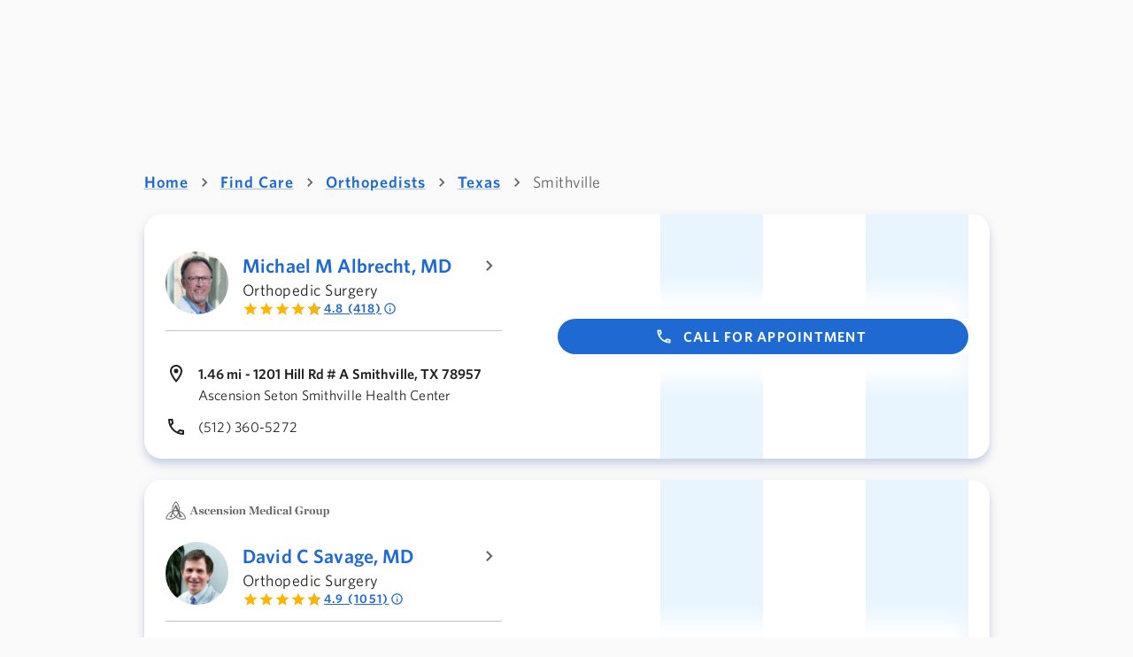

--- FILE ---
content_type: text/html; charset=utf-8
request_url: https://healthcare.ascension.org/find-care/specialty/orthopedists/smithville--texas
body_size: 103095
content:
<!DOCTYPE html><html lang="en"><head><meta charSet="utf-8" data-next-head=""/><meta name="viewport" content="width=device-width,initial-scale=1,shrink-to-fit=no" data-next-head=""/><link rel="shortcut icon" href="/find-care/favicon.ico" data-next-head=""/><meta name="format-detection" content="telephone=no, date=no, email=no, address=no" data-next-head=""/><title data-next-head="">Orthopedists Near Me in Smithville, Texas | Ascension</title><meta name="description" content="Orthopedists in Smithville, Texas. We can help connect you with the healthcare services you need. At Ascension, your health is our focus" data-next-head=""/><script type="text/javascript" src="/find-care/_next/static/ruxitagentjs_ICA7NQVfhqrux_10327251022105625.js" data-dtconfig="rid=RID_1332678140|rpid=-1388057758|domain=ascension.org|reportUrl=/rb_59767891-22e9-4f58-8df7-73179d6fdfbd|app=6d246ee9adba9399|coo=1|owasp=1|featureHash=ICA7NQVfhqrux|msl=153600|srsr=25000|uana=data-testid|xb=.*amplitude^bs.com.*^p.*launchdarkly^bs.com.*|rdnt=1|uxrgce=1|cuc=fio31t25|srms=2,0,0,|mel=100000|expw=1|md=mdcc1=a.providers,mdcc2=a.css-714y6,mdcc3=a.css-e2bd2j,mdcc4=a#search-bar ^rb div ^rb div.MuiBox-root.css-29nyfl ^rb form ^rb div.MuiBox-root.css-l03sxc ^rb div ^rb input,mdcc5=a#main ^rb div ^rb div ^rb div ^rb div.MuiBox-root.css-15ab2ju ^rb div.resultWrapper.MuiBox-root.css-17t0gy9 ^rb div.results-wrapper-results.MuiBox-root.css-i8nh0a ^rb div.bar-fixed-parent.MuiBox-root.css-1dw79bk ^rb div ^rb div ^rb div ^rb div:nth-child(1) ^rb div.total-hit.MuiBox-root.css-0 ^rb h5|lastModification=1769018062523|mdp=mdcc3|tp=500,50,0|srbbv=2|agentUri=/find-care/_next/static/ruxitagentjs_ICA7NQVfhqrux_10327251022105625.js"></script><link rel="canonical" href="https://healthcare.ascension.org/find-care/specialty/orthopedists/smithville--texas" data-next-head=""/><link rel="preconnect" href="https://dev.visualwebsiteoptimizer.com"/><link data-next-font="" rel="preconnect" href="/" crossorigin="anonymous"/><link rel="preload" href="/find-care/_next/static/css/3ddd9bb67baa5c11.css" as="style"/><link rel="preload" href="/find-care/_next/static/css/18d8adfaaca09b65.css" as="style"/><script type="text/javascript" id="vwoCode" data-nscript="beforeInteractive">window._vwo_code || (function() {
var account_id=864603,
version=2.1,
settings_tolerance=2000,
hide_element='body',
hide_element_style = 'opacity:0 !important;filter:alpha(opacity=0) !important;background:none !important;transition:none !important;',
/* DO NOT EDIT BELOW THIS LINE */
f=false,w=window,d=document,v=d.querySelector('#vwoCode'),cK='_vwo_'+account_id+'_settings',cc={};try{var c=JSON.parse(localStorage.getItem('_vwo_'+account_id+'_config'));cc=c&&typeof c==='object'?c:{}}catch(e){}var stT=cc.stT==='session'?w.sessionStorage:w.localStorage;code={nonce:v&&v.nonce,use_existing_jquery:function(){return typeof use_existing_jquery!=='undefined'?use_existing_jquery:undefined},library_tolerance:function(){return typeof library_tolerance!=='undefined'?library_tolerance:undefined},settings_tolerance:function(){return cc.sT||settings_tolerance},hide_element_style:function(){return'{'+(cc.hES||hide_element_style)+'}'},hide_element:function(){if(performance.getEntriesByName('first-contentful-paint')[0]){return''}return typeof cc.hE==='string'?cc.hE:hide_element},getVersion:function(){return version},finish:function(e){if(!f){f=true;var t=d.getElementById('_vis_opt_path_hides');if(t)t.parentNode.removeChild(t);if(e)(new Image).src='https://dev.visualwebsiteoptimizer.com/ee.gif?a='+account_id+e}},finished:function(){return f},addScript:function(e){var t=d.createElement('script');t.type='text/javascript';if(e.src){t.src=e.src}else{t.text=e.text}v&&t.setAttribute('nonce',v.nonce);d.getElementsByTagName('head')[0].appendChild(t)},load:function(e,t){var n=this.getSettings(),i=d.createElement('script'),r=this;t=t||{};if(n){i.textContent=n;d.getElementsByTagName('head')[0].appendChild(i);if(!w.VWO||VWO.caE){stT.removeItem(cK);r.load(e)}}else{var o=new XMLHttpRequest;o.open('GET',e,true);o.withCredentials=!t.dSC;o.responseType=t.responseType||'text';o.onload=function(){if(t.onloadCb){return t.onloadCb(o,e)}if(o.status===200||o.status===304){_vwo_code.addScript({text:o.responseText})}else{_vwo_code.finish('&e=loading_failure:'+e)}};o.onerror=function(){if(t.onerrorCb){return t.onerrorCb(e)}_vwo_code.finish('&e=loading_failure:'+e)};o.send()}},getSettings:function(){try{var e=stT.getItem(cK);if(!e){return}e=JSON.parse(e);if(Date.now()>e.e){stT.removeItem(cK);return}return e.s}catch(e){return}},init:function(){if(d.URL.indexOf('__vwo_disable__')>-1)return;var e=this.settings_tolerance();w._vwo_settings_timer=setTimeout(function(){_vwo_code.finish();stT.removeItem(cK)},e);var t;if(this.hide_element()!=='body'){t=d.createElement('style');var n=this.hide_element(),i=n?n+this.hide_element_style():'',r=d.getElementsByTagName('head')[0];t.setAttribute('id','_vis_opt_path_hides');v&&t.setAttribute('nonce',v.nonce);t.setAttribute('type','text/css');if(t.styleSheet)t.styleSheet.cssText=i;else t.appendChild(d.createTextNode(i));r.appendChild(t)}else{t=d.getElementsByTagName('head')[0];var i=d.createElement('div');i.style.cssText='z-index: 2147483647 !important;position: fixed !important;left: 0 !important;top: 0 !important;width: 100% !important;height: 100% !important;background: white !important;display: block !important;';i.setAttribute('id','_vis_opt_path_hides');i.classList.add('_vis_hide_layer');t.parentNode.insertBefore(i,t.nextSibling)}var o=window._vis_opt_url||d.URL,s='https://dev.visualwebsiteoptimizer.com/j.php?a='+account_id+'&u='+encodeURIComponent(o)+'&vn='+version;if(w.location.search.indexOf('_vwo_xhr')!==-1){this.addScript({src:s})}else{this.load(s+'&x=true')}}};w._vwo_code=code;code.init();})();</script><link rel="stylesheet" href="/find-care/_next/static/css/3ddd9bb67baa5c11.css" data-n-g=""/><link rel="stylesheet" href="/find-care/_next/static/css/18d8adfaaca09b65.css" data-n-p=""/><noscript data-n-css=""></noscript><script defer="" noModule="" src="/find-care/_next/static/chunks/polyfills-42372ed130431b0a.js"></script><script src="/one/navbar-embedded/main.js" defer="" data-nscript="beforeInteractive"></script><script src="/find-care/_next/static/chunks/webpack-de47592c21a07a38.js" defer=""></script><script src="/find-care/_next/static/chunks/framework-7f6244dc201e895d.js" defer=""></script><script src="/find-care/_next/static/chunks/main-7b2399080cd3294e.js" defer=""></script><script src="/find-care/_next/static/chunks/pages/_app-d77919be773fc255.js" defer=""></script><script src="/find-care/_next/static/chunks/pages/specialty/%5Bspecialty%5D/%5Baddress%5D-556f54afff9ee4d1.js" defer=""></script><script src="/find-care/_next/static/BnEMJIH2bd9OOmrqCy75M/_buildManifest.js" defer=""></script><script src="/find-care/_next/static/BnEMJIH2bd9OOmrqCy75M/_ssgManifest.js" defer=""></script><style id="__jsx-ab94886b476dcabf">#nav-button{display:none}</style></head><body><div id="ascension-one-navbar-embedded"></div><div id="__next"><style data-emotion="css-global mvee8w">html{-webkit-font-smoothing:antialiased;-moz-osx-font-smoothing:grayscale;box-sizing:border-box;-webkit-text-size-adjust:100%;}*,*::before,*::after{box-sizing:inherit;}strong,b{font-weight:700;}body{margin:0;color:rgba(0, 0, 0, 0.87);font-family:Whitney,Roboto,Helvetica,Arial;font-weight:400;font-size:1rem;line-height:1.5;letter-spacing:0.00938em;background-color:#fff;}@media print{body{background-color:#fff;}}body::backdrop{background-color:#fff;}</style><div class="app" id="main"><style data-emotion="css 1v6p5b">.css-1v6p5b{width:100%;margin-left:auto;box-sizing:border-box;margin-right:auto;padding-left:16px;padding-right:16px;}@media (min-width:600px){.css-1v6p5b{padding-left:24px;padding-right:24px;}}</style><div class="MuiContainer-root css-1v6p5b"><div class="container"><div class="container" style="max-width:955px;margin:auto"><div style="margin-top:48px;margin-bottom:4px"><style data-emotion="css 1yhm5xr">.css-1yhm5xr{margin-bottom:8px;}</style><style data-emotion="css 161nqxh">.css-161nqxh{margin:0;font-family:Whitney,Roboto,Helvetica,Arial;font-weight:400;font-size:1rem;line-height:1.5;letter-spacing:0.00938em;color:rgba(0, 0, 0, 0.6);margin-bottom:8px;}</style><nav class="MuiTypography-root MuiTypography-body1 MuiBreadcrumbs-root css-161nqxh" role="navigation" data-testid="breadcrumbs" aria-label="breadcrumb"><style data-emotion="css 51eq8m">.css-51eq8m{display:-webkit-box;display:-webkit-flex;display:-ms-flexbox;display:flex;-webkit-box-flex-wrap:wrap;-webkit-flex-wrap:wrap;-ms-flex-wrap:wrap;flex-wrap:wrap;-webkit-align-items:center;-webkit-box-align:center;-ms-flex-align:center;align-items:center;padding:0;margin:0;list-style:none;}</style><ol class="MuiBreadcrumbs-ol css-51eq8m"><li class="MuiBreadcrumbs-li"><style data-emotion="css sxr85m">.css-sxr85m{-webkit-text-decoration:underline;text-decoration:underline;text-decoration-color:var(--Link-underlineColor);--Link-underlineColor:rgba(30, 105, 210, 0.4);cursor:pointer;display:-webkit-box;display:-webkit-flex;display:-ms-flexbox;display:flex;-webkit-align-items:center;-webkit-box-align:center;-ms-flex-align:center;align-items:center;text-transform:none;cursor:pointer;font-family:Whitney-Semibold;font-size:20px;line-height:28px;letter-spacing:1.25px;text-decoration-line:underline;color:#1E69D2;}.css-sxr85m:hover{text-decoration-color:inherit;}.css-sxr85m.Mui-focusVisible{outline:#B40F87 dashed 2px;outline-offset:2px;}.css-sxr85m:hover{text-decoration-line:none;color:#092A79;}.css-sxr85m:focus-visible{outline-style:dashed;outline-width:2px;outline-color:#B40F87;outline-offset:2px;}@media (max-width: 899px){.css-sxr85m{font-size:18px;line-height:24px;letter-spacing:1px;}}@media (min-width: 900px) and (max-width: 1439px){.css-sxr85m{font-size:18px;line-height:24px;letter-spacing:1px;}}</style><style data-emotion="css 1hedja6">.css-1hedja6{margin:0;font:inherit;line-height:inherit;letter-spacing:inherit;color:#1E69D2;-webkit-text-decoration:underline;text-decoration:underline;text-decoration-color:var(--Link-underlineColor);--Link-underlineColor:rgba(30, 105, 210, 0.4);cursor:pointer;display:-webkit-box;display:-webkit-flex;display:-ms-flexbox;display:flex;-webkit-align-items:center;-webkit-box-align:center;-ms-flex-align:center;align-items:center;text-transform:none;cursor:pointer;font-family:Whitney-Semibold;font-size:20px;line-height:28px;letter-spacing:1.25px;text-decoration-line:underline;color:#1E69D2;}.css-1hedja6:hover{text-decoration-color:inherit;}.css-1hedja6.Mui-focusVisible{outline:#B40F87 dashed 2px;outline-offset:2px;}.css-1hedja6:hover{text-decoration-line:none;color:#092A79;}.css-1hedja6:focus-visible{outline-style:dashed;outline-width:2px;outline-color:#B40F87;outline-offset:2px;}@media (max-width: 899px){.css-1hedja6{font-size:18px;line-height:24px;letter-spacing:1px;}}@media (min-width: 900px) and (max-width: 1439px){.css-1hedja6{font-size:18px;line-height:24px;letter-spacing:1px;}}</style><a class="MuiTypography-root MuiTypography-inherit MuiLink-root MuiLink-underlineAlways css-1hedja6" data-testid="breadcrumb0" href="/" target="_self" tabindex="0">Home</a></li><style data-emotion="css 1nd5pgh">.css-1nd5pgh{display:-webkit-box;display:-webkit-flex;display:-ms-flexbox;display:flex;-webkit-user-select:none;-moz-user-select:none;-ms-user-select:none;user-select:none;margin-left:8px;margin-right:8px;}</style><li aria-hidden="true" class="MuiBreadcrumbs-separator css-1nd5pgh"><style data-emotion="css a9itie">.css-a9itie{-webkit-user-select:none;-moz-user-select:none;-ms-user-select:none;user-select:none;width:1em;height:1em;display:inline-block;-webkit-flex-shrink:0;-ms-flex-negative:0;flex-shrink:0;-webkit-transition:fill 200ms cubic-bezier(0.4, 0, 0.2, 1) 0ms;transition:fill 200ms cubic-bezier(0.4, 0, 0.2, 1) 0ms;fill:currentColor;font-size:1.25rem;color:rgba(0, 0, 0, 0.6);}</style><svg class="MuiSvgIcon-root MuiSvgIcon-fontSizeSmall css-a9itie" focusable="false" aria-hidden="true" viewBox="0 0 24 24"><path d="M10 6 8.59 7.41 13.17 12l-4.58 4.59L10 18l6-6z"></path></svg></li><li class="MuiBreadcrumbs-li"><a class="MuiTypography-root MuiTypography-inherit MuiLink-root MuiLink-underlineAlways css-1hedja6" data-testid="breadcrumb1" href="/find-care" target="_self" tabindex="0">Find Care</a></li><li aria-hidden="true" class="MuiBreadcrumbs-separator css-1nd5pgh"><svg class="MuiSvgIcon-root MuiSvgIcon-fontSizeSmall css-a9itie" focusable="false" aria-hidden="true" viewBox="0 0 24 24"><path d="M10 6 8.59 7.41 13.17 12l-4.58 4.59L10 18l6-6z"></path></svg></li><li class="MuiBreadcrumbs-li"><a class="MuiTypography-root MuiTypography-inherit MuiLink-root MuiLink-underlineAlways css-1hedja6" data-testid="breadcrumb2" href="/find-care/specialty/orthopedists" target="_self" tabindex="0">Orthopedists</a></li><li aria-hidden="true" class="MuiBreadcrumbs-separator css-1nd5pgh"><svg class="MuiSvgIcon-root MuiSvgIcon-fontSizeSmall css-a9itie" focusable="false" aria-hidden="true" viewBox="0 0 24 24"><path d="M10 6 8.59 7.41 13.17 12l-4.58 4.59L10 18l6-6z"></path></svg></li><li class="MuiBreadcrumbs-li"><a class="MuiTypography-root MuiTypography-inherit MuiLink-root MuiLink-underlineAlways css-1hedja6" data-testid="breadcrumb3" href="/find-care/specialty/orthopedists/texas" target="_self" tabindex="0">Texas</a></li><li aria-hidden="true" class="MuiBreadcrumbs-separator css-1nd5pgh"><svg class="MuiSvgIcon-root MuiSvgIcon-fontSizeSmall css-a9itie" focusable="false" aria-hidden="true" viewBox="0 0 24 24"><path d="M10 6 8.59 7.41 13.17 12l-4.58 4.59L10 18l6-6z"></path></svg></li><li class="MuiBreadcrumbs-li"><style data-emotion="css 1wc9xpn">.css-1wc9xpn{display:-webkit-box;display:-webkit-flex;display:-ms-flexbox;display:flex;-webkit-align-items:center;-webkit-box-align:center;-ms-flex-align:center;align-items:center;text-transform:none;color:rgba(0, 0, 0, 0.6);font-family:Whitney;font-size:20px;line-height:28px;letter-spacing:0.5px;}@media (max-width: 899px){.css-1wc9xpn{font-size:18px;line-height:24px;}}@media (min-width: 900px) and (max-width: 1439px){.css-1wc9xpn{font-size:18px;line-height:24px;}}</style><div class="MuiBox-root css-1wc9xpn" data-testid="breadcrumb4" href="/find-care/specialty/orthopedists/smithville--texas" target="_self" aria-label="Smithville" aria-current="page">Smithville</div></li></ol></nav></div><style data-emotion="css 15ab2ju">.css-15ab2ju{position:relative;display:flow-root;}</style><div class="MuiBox-root css-15ab2ju"><style data-emotion="css 17t0gy9">.css-17t0gy9{display:-webkit-box;display:-webkit-flex;display:-ms-flexbox;display:flex;-webkit-flex-direction:row;-ms-flex-direction:row;flex-direction:row;}</style><div class="resultWrapper MuiBox-root css-17t0gy9"><style data-emotion="css 8atqhb">.css-8atqhb{width:100%;}</style><div class="results-wrapper-results MuiBox-root css-8atqhb"><style data-emotion="css 1dw79bk">.css-1dw79bk{display:block;position:relative;margin-top:16px;}</style><div class="bar-fixed-parent MuiBox-root css-1dw79bk"><div class="bar-fixed MuiBox-root css-0" data-testid="control-bar"></div></div><div class="resultWrapperChild MuiBox-root css-0" data-testid="search-result-cards"><div id="result-card-container"><style data-emotion="css 1kcccrf">.css-1kcccrf{display:-webkit-box;display:-webkit-flex;display:-ms-flexbox;display:flex;-webkit-flex-direction:row;-ms-flex-direction:row;flex-direction:row;-webkit-box-pack:justify;-webkit-justify-content:space-between;justify-content:space-between;max-width:100%;}</style><div class="MuiBox-root css-1kcccrf"><style data-emotion="css 1501tdy">.css-1501tdy{display:-webkit-box;display:-webkit-flex;display:-ms-flexbox;display:flex;-webkit-flex-direction:column;-ms-flex-direction:column;flex-direction:column;-webkit-box-flex:1;-webkit-flex-grow:1;-ms-flex-positive:1;flex-grow:1;max-width:100%;}</style><div class="result-card-wrapper MuiBox-root css-1501tdy"><div class="provider-detail-card MuiBox-root css-0"><style data-emotion="css 3pq5m9">.css-3pq5m9{background-color:#fff;color:rgba(0, 0, 0, 0.87);-webkit-transition:box-shadow 300ms cubic-bezier(0.4, 0, 0.2, 1) 0ms;transition:box-shadow 300ms cubic-bezier(0.4, 0, 0.2, 1) 0ms;border-radius:4px;box-shadow:var(--Paper-shadow);background-image:var(--Paper-overlay);border-radius:20px;padding:0 24px;margin-bottom:24px;overflow:hidden;max-width:calc(100vw - 32px);box-shadow:0px 9px 12px rgba(15, 60, 151, 0.07),0px 3px 16px rgba(15, 60, 151, 0.06),0px 5px 6px rgba(15, 60, 151, 0.1);}</style><div class="MuiPaper-root MuiPaper-elevation MuiPaper-rounded MuiPaper-elevation3 css-3pq5m9" style="--Paper-shadow:0px 3px 3px -2px rgba(0,0,0,0.2),0px 3px 4px 0px rgba(0,0,0,0.14),0px 1px 8px 0px rgba(0,0,0,0.12)"><style data-emotion="css 1ufrzn0">.css-1ufrzn0{display:-webkit-box;display:-webkit-flex;display:-ms-flexbox;display:flex;width:100%;-webkit-box-pack:justify;-webkit-justify-content:space-between;justify-content:space-between;}</style><div class="wrapper MuiBox-root css-1ufrzn0"><style data-emotion="css 1h06xwi">.css-1h06xwi{width:41.93%;padding:24px 0px;}</style><div class="MuiBox-root css-1h06xwi"><style data-emotion="css 170a2ks">.css-170a2ks{margin-bottom:18px;}</style><div class="MuiBox-root css-170a2ks"></div><style data-emotion="css 4g6ai3">.css-4g6ai3{cursor:pointer;}</style><div class="MuiBox-root css-4g6ai3"><style data-emotion="css q3f1yo">.css-q3f1yo{display:-webkit-box;display:-webkit-flex;display:-ms-flexbox;display:flex;margin-bottom:15px;position:relative;-webkit-text-decoration:none;text-decoration:none;}.css-q3f1yo:hover .displayName{-webkit-text-decoration:underline;text-decoration:underline;}</style><div class="MuiBox-root css-q3f1yo"><style data-emotion="css 5wvjy9">.css-5wvjy9{width:18.78%;height:100%;overflow:hidden;position:relative;margin-right:16px;}</style><div class="MuiBox-root css-5wvjy9"><div class="provider-image" style="position:relative;height:100%;width:100%;padding-bottom:100%;border-radius:50%;overflow:hidden"><img alt="" title="Michael M Albrecht, MD" loading="lazy" decoding="async" data-nimg="fill" style="position:absolute;height:100%;width:100%;left:0;top:0;right:0;bottom:0;object-fit:cover;object-position:0 0;color:transparent" src="https://healthcare.ascension.org/-/media/project/ascension/healthcare/providerimages/1366423246"/></div></div><div class="textWrapper" style="width:75%"><style data-emotion="css 79elbk">.css-79elbk{position:relative;}</style><div class="MuiBox-root css-79elbk"><style data-emotion="css 1en0sct">.css-1en0sct{width:95%;}</style><div class="MuiBox-root css-1en0sct" data-testid="provider-name"><a href="/find-care/provider/1366423246/michael-albrecht"><style data-emotion="css ihegdu">.css-ihegdu{margin:0;font-weight:normal;font-family:Whitney-Semibold;font-size:24px;line-height:32px;letter-spacing:0.15px;color:#1E69D2;-webkit-text-decoration:none;text-decoration:none;}@media (max-width: 899px){.css-ihegdu{font-size:20px;line-height:24px;}}@media (min-width: 900px) and (max-width: 1439px){.css-ihegdu{font-size:22px;line-height:32px;}}</style><h3 class="MuiTypography-root MuiTypography-H5 displayName css-ihegdu" role="heading" aria-level="3">Michael M Albrecht, MD</h3></a></div><style data-emotion="css m37ufn">.css-m37ufn{-webkit-user-select:none;-moz-user-select:none;-ms-user-select:none;user-select:none;width:1em;height:1em;display:inline-block;-webkit-flex-shrink:0;-ms-flex-negative:0;flex-shrink:0;-webkit-transition:fill 200ms cubic-bezier(0.4, 0, 0.2, 1) 0ms;transition:fill 200ms cubic-bezier(0.4, 0, 0.2, 1) 0ms;fill:currentColor;font-size:1.5rem;position:absolute;right:0;top:50%;-webkit-transform:translate(23%, -50%);-moz-transform:translate(23%, -50%);-ms-transform:translate(23%, -50%);transform:translate(23%, -50%);color:rgba(0, 0, 0, 0.6);}</style><svg class="MuiSvgIcon-root MuiSvgIcon-fontSizeMedium css-m37ufn" focusable="false" aria-hidden="true" viewBox="0 0 24 24"><path d="M10 6 8.59 7.41 13.17 12l-4.58 4.59L10 18l6-6z"></path></svg></div><div class="MuiBox-root css-0"><style data-emotion="css 18tlc7f">.css-18tlc7f{margin:0;font-family:Whitney;font-size:20px;line-height:28px;letter-spacing:0.5px;color:rgba(0, 0, 0, 0.87);}@media (max-width: 899px){.css-18tlc7f{font-size:18px;line-height:24px;}}@media (min-width: 900px) and (max-width: 1439px){.css-18tlc7f{font-size:18px;line-height:24px;}}</style><span class="MuiTypography-root MuiTypography-body1Primary primarySpecialty css-18tlc7f">Orthopedic Surgery</span></div><style data-emotion="css k008qs">.css-k008qs{display:-webkit-box;display:-webkit-flex;display:-ms-flexbox;display:flex;}</style><div class="MuiBox-root css-k008qs"><style data-emotion="css g8byts">.css-g8byts{display:-webkit-box;display:-webkit-flex;display:-ms-flexbox;display:flex;-webkit-flex-direction:row;-ms-flex-direction:row;flex-direction:row;display:-webkit-box;display:-webkit-flex;display:-ms-flexbox;display:flex;-webkit-align-items:center;-webkit-box-align:center;-ms-flex-align:center;align-items:center;}.css-g8byts>:not(style):not(style){margin:0;}.css-g8byts>:not(style)~:not(style){margin-left:4px;}</style><div class="MuiStack-root css-g8byts"><style data-emotion="css 1piu7e9">.css-1piu7e9 .MuiRating-icon{color:#FFB400;}</style><style data-emotion="css encqaj">.css-encqaj{display:-webkit-inline-box;display:-webkit-inline-flex;display:-ms-inline-flexbox;display:inline-flex;position:relative;font-size:1.5rem;color:#faaf00;cursor:pointer;text-align:left;width:-webkit-min-content;width:-moz-min-content;width:min-content;-webkit-tap-highlight-color:transparent;font-size:1.125rem;pointer-events:none;}.css-encqaj.Mui-disabled{opacity:0.38;pointer-events:none;}.css-encqaj.Mui-focusVisible .MuiRating-iconActive{outline:1px solid #999;}.css-encqaj .MuiRating-visuallyHidden{border:0;clip:rect(0 0 0 0);height:1px;margin:-1px;overflow:hidden;padding:0;position:absolute;white-space:nowrap;width:1px;}.css-encqaj .MuiRating-icon{color:#FFB400;}</style><span role="img" aria-label="Rating for Michael M Albrecht, MD is 4.8 out of 5 stars, based on 418 reviews. Tap to view how reviews are calculated" color="primary" data-testid="rating" class="MuiRating-root MuiRating-sizeSmall Mui-readOnly css-encqaj"><style data-emotion="css l5xv05">.css-l5xv05{position:relative;}</style><span class="MuiRating-decimal css-l5xv05"><span style="width:0%;overflow:hidden;position:absolute"><style data-emotion="css e8k0ez">.css-e8k0ez{display:-webkit-box;display:-webkit-flex;display:-ms-flexbox;display:flex;-webkit-transition:-webkit-transform 150ms cubic-bezier(0.4, 0, 0.2, 1) 0ms;transition:transform 150ms cubic-bezier(0.4, 0, 0.2, 1) 0ms;pointer-events:none;}</style><span class="MuiRating-icon MuiRating-iconFilled css-e8k0ez"><style data-emotion="css 1l6e05h">.css-1l6e05h{-webkit-user-select:none;-moz-user-select:none;-ms-user-select:none;user-select:none;width:1em;height:1em;display:inline-block;-webkit-flex-shrink:0;-ms-flex-negative:0;flex-shrink:0;-webkit-transition:fill 200ms cubic-bezier(0.4, 0, 0.2, 1) 0ms;transition:fill 200ms cubic-bezier(0.4, 0, 0.2, 1) 0ms;fill:currentColor;font-size:inherit;}</style><svg class="MuiSvgIcon-root MuiSvgIcon-fontSizeInherit css-1l6e05h" focusable="false" aria-hidden="true" viewBox="0 0 24 24"><path d="M12 17.27L18.18 21l-1.64-7.03L22 9.24l-7.19-.61L12 2 9.19 8.63 2 9.24l5.46 4.73L5.82 21z"></path></svg></span></span><span style="width:0%;overflow:hidden;position:absolute"><span class="MuiRating-icon MuiRating-iconFilled css-e8k0ez"><svg class="MuiSvgIcon-root MuiSvgIcon-fontSizeInherit css-1l6e05h" focusable="false" aria-hidden="true" viewBox="0 0 24 24"><path d="M12 17.27L18.18 21l-1.64-7.03L22 9.24l-7.19-.61L12 2 9.19 8.63 2 9.24l5.46 4.73L5.82 21z"></path></svg></span></span><span style="width:0%;overflow:hidden;position:absolute"><span class="MuiRating-icon MuiRating-iconFilled css-e8k0ez"><svg class="MuiSvgIcon-root MuiSvgIcon-fontSizeInherit css-1l6e05h" focusable="false" aria-hidden="true" viewBox="0 0 24 24"><path d="M12 17.27L18.18 21l-1.64-7.03L22 9.24l-7.19-.61L12 2 9.19 8.63 2 9.24l5.46 4.73L5.82 21z"></path></svg></span></span><span style="width:0%;overflow:hidden;position:absolute"><span class="MuiRating-icon MuiRating-iconFilled css-e8k0ez"><svg class="MuiSvgIcon-root MuiSvgIcon-fontSizeInherit css-1l6e05h" focusable="false" aria-hidden="true" viewBox="0 0 24 24"><path d="M12 17.27L18.18 21l-1.64-7.03L22 9.24l-7.19-.61L12 2 9.19 8.63 2 9.24l5.46 4.73L5.82 21z"></path></svg></span></span><span style="width:0%;overflow:hidden;position:absolute"><span class="MuiRating-icon MuiRating-iconFilled css-e8k0ez"><svg class="MuiSvgIcon-root MuiSvgIcon-fontSizeInherit css-1l6e05h" focusable="false" aria-hidden="true" viewBox="0 0 24 24"><path d="M12 17.27L18.18 21l-1.64-7.03L22 9.24l-7.19-.61L12 2 9.19 8.63 2 9.24l5.46 4.73L5.82 21z"></path></svg></span></span><span style="width:0%;overflow:hidden;position:absolute"><span class="MuiRating-icon MuiRating-iconFilled css-e8k0ez"><svg class="MuiSvgIcon-root MuiSvgIcon-fontSizeInherit css-1l6e05h" focusable="false" aria-hidden="true" viewBox="0 0 24 24"><path d="M12 17.27L18.18 21l-1.64-7.03L22 9.24l-7.19-.61L12 2 9.19 8.63 2 9.24l5.46 4.73L5.82 21z"></path></svg></span></span><span style="width:0%;overflow:hidden;position:absolute"><span class="MuiRating-icon MuiRating-iconFilled css-e8k0ez"><svg class="MuiSvgIcon-root MuiSvgIcon-fontSizeInherit css-1l6e05h" focusable="false" aria-hidden="true" viewBox="0 0 24 24"><path d="M12 17.27L18.18 21l-1.64-7.03L22 9.24l-7.19-.61L12 2 9.19 8.63 2 9.24l5.46 4.73L5.82 21z"></path></svg></span></span><span style="width:0%;overflow:hidden;position:absolute"><span class="MuiRating-icon MuiRating-iconFilled css-e8k0ez"><svg class="MuiSvgIcon-root MuiSvgIcon-fontSizeInherit css-1l6e05h" focusable="false" aria-hidden="true" viewBox="0 0 24 24"><path d="M12 17.27L18.18 21l-1.64-7.03L22 9.24l-7.19-.61L12 2 9.19 8.63 2 9.24l5.46 4.73L5.82 21z"></path></svg></span></span><span style="width:0%;overflow:hidden;position:absolute"><span class="MuiRating-icon MuiRating-iconFilled css-e8k0ez"><svg class="MuiSvgIcon-root MuiSvgIcon-fontSizeInherit css-1l6e05h" focusable="false" aria-hidden="true" viewBox="0 0 24 24"><path d="M12 17.27L18.18 21l-1.64-7.03L22 9.24l-7.19-.61L12 2 9.19 8.63 2 9.24l5.46 4.73L5.82 21z"></path></svg></span></span><span><span class="MuiRating-icon MuiRating-iconFilled css-e8k0ez"><svg class="MuiSvgIcon-root MuiSvgIcon-fontSizeInherit css-1l6e05h" focusable="false" aria-hidden="true" viewBox="0 0 24 24"><path d="M12 17.27L18.18 21l-1.64-7.03L22 9.24l-7.19-.61L12 2 9.19 8.63 2 9.24l5.46 4.73L5.82 21z"></path></svg></span></span></span><span class="MuiRating-decimal css-l5xv05"><span style="width:0%;overflow:hidden;position:absolute"><span class="MuiRating-icon MuiRating-iconFilled css-e8k0ez"><svg class="MuiSvgIcon-root MuiSvgIcon-fontSizeInherit css-1l6e05h" focusable="false" aria-hidden="true" viewBox="0 0 24 24"><path d="M12 17.27L18.18 21l-1.64-7.03L22 9.24l-7.19-.61L12 2 9.19 8.63 2 9.24l5.46 4.73L5.82 21z"></path></svg></span></span><span style="width:0%;overflow:hidden;position:absolute"><span class="MuiRating-icon MuiRating-iconFilled css-e8k0ez"><svg class="MuiSvgIcon-root MuiSvgIcon-fontSizeInherit css-1l6e05h" focusable="false" aria-hidden="true" viewBox="0 0 24 24"><path d="M12 17.27L18.18 21l-1.64-7.03L22 9.24l-7.19-.61L12 2 9.19 8.63 2 9.24l5.46 4.73L5.82 21z"></path></svg></span></span><span style="width:0%;overflow:hidden;position:absolute"><span class="MuiRating-icon MuiRating-iconFilled css-e8k0ez"><svg class="MuiSvgIcon-root MuiSvgIcon-fontSizeInherit css-1l6e05h" focusable="false" aria-hidden="true" viewBox="0 0 24 24"><path d="M12 17.27L18.18 21l-1.64-7.03L22 9.24l-7.19-.61L12 2 9.19 8.63 2 9.24l5.46 4.73L5.82 21z"></path></svg></span></span><span style="width:0%;overflow:hidden;position:absolute"><span class="MuiRating-icon MuiRating-iconFilled css-e8k0ez"><svg class="MuiSvgIcon-root MuiSvgIcon-fontSizeInherit css-1l6e05h" focusable="false" aria-hidden="true" viewBox="0 0 24 24"><path d="M12 17.27L18.18 21l-1.64-7.03L22 9.24l-7.19-.61L12 2 9.19 8.63 2 9.24l5.46 4.73L5.82 21z"></path></svg></span></span><span style="width:0%;overflow:hidden;position:absolute"><span class="MuiRating-icon MuiRating-iconFilled css-e8k0ez"><svg class="MuiSvgIcon-root MuiSvgIcon-fontSizeInherit css-1l6e05h" focusable="false" aria-hidden="true" viewBox="0 0 24 24"><path d="M12 17.27L18.18 21l-1.64-7.03L22 9.24l-7.19-.61L12 2 9.19 8.63 2 9.24l5.46 4.73L5.82 21z"></path></svg></span></span><span style="width:0%;overflow:hidden;position:absolute"><span class="MuiRating-icon MuiRating-iconFilled css-e8k0ez"><svg class="MuiSvgIcon-root MuiSvgIcon-fontSizeInherit css-1l6e05h" focusable="false" aria-hidden="true" viewBox="0 0 24 24"><path d="M12 17.27L18.18 21l-1.64-7.03L22 9.24l-7.19-.61L12 2 9.19 8.63 2 9.24l5.46 4.73L5.82 21z"></path></svg></span></span><span style="width:0%;overflow:hidden;position:absolute"><span class="MuiRating-icon MuiRating-iconFilled css-e8k0ez"><svg class="MuiSvgIcon-root MuiSvgIcon-fontSizeInherit css-1l6e05h" focusable="false" aria-hidden="true" viewBox="0 0 24 24"><path d="M12 17.27L18.18 21l-1.64-7.03L22 9.24l-7.19-.61L12 2 9.19 8.63 2 9.24l5.46 4.73L5.82 21z"></path></svg></span></span><span style="width:0%;overflow:hidden;position:absolute"><span class="MuiRating-icon MuiRating-iconFilled css-e8k0ez"><svg class="MuiSvgIcon-root MuiSvgIcon-fontSizeInherit css-1l6e05h" focusable="false" aria-hidden="true" viewBox="0 0 24 24"><path d="M12 17.27L18.18 21l-1.64-7.03L22 9.24l-7.19-.61L12 2 9.19 8.63 2 9.24l5.46 4.73L5.82 21z"></path></svg></span></span><span style="width:0%;overflow:hidden;position:absolute"><span class="MuiRating-icon MuiRating-iconFilled css-e8k0ez"><svg class="MuiSvgIcon-root MuiSvgIcon-fontSizeInherit css-1l6e05h" focusable="false" aria-hidden="true" viewBox="0 0 24 24"><path d="M12 17.27L18.18 21l-1.64-7.03L22 9.24l-7.19-.61L12 2 9.19 8.63 2 9.24l5.46 4.73L5.82 21z"></path></svg></span></span><span><span class="MuiRating-icon MuiRating-iconFilled css-e8k0ez"><svg class="MuiSvgIcon-root MuiSvgIcon-fontSizeInherit css-1l6e05h" focusable="false" aria-hidden="true" viewBox="0 0 24 24"><path d="M12 17.27L18.18 21l-1.64-7.03L22 9.24l-7.19-.61L12 2 9.19 8.63 2 9.24l5.46 4.73L5.82 21z"></path></svg></span></span></span><span class="MuiRating-decimal css-l5xv05"><span style="width:0%;overflow:hidden;position:absolute"><span class="MuiRating-icon MuiRating-iconFilled css-e8k0ez"><svg class="MuiSvgIcon-root MuiSvgIcon-fontSizeInherit css-1l6e05h" focusable="false" aria-hidden="true" viewBox="0 0 24 24"><path d="M12 17.27L18.18 21l-1.64-7.03L22 9.24l-7.19-.61L12 2 9.19 8.63 2 9.24l5.46 4.73L5.82 21z"></path></svg></span></span><span style="width:0%;overflow:hidden;position:absolute"><span class="MuiRating-icon MuiRating-iconFilled css-e8k0ez"><svg class="MuiSvgIcon-root MuiSvgIcon-fontSizeInherit css-1l6e05h" focusable="false" aria-hidden="true" viewBox="0 0 24 24"><path d="M12 17.27L18.18 21l-1.64-7.03L22 9.24l-7.19-.61L12 2 9.19 8.63 2 9.24l5.46 4.73L5.82 21z"></path></svg></span></span><span style="width:0%;overflow:hidden;position:absolute"><span class="MuiRating-icon MuiRating-iconFilled css-e8k0ez"><svg class="MuiSvgIcon-root MuiSvgIcon-fontSizeInherit css-1l6e05h" focusable="false" aria-hidden="true" viewBox="0 0 24 24"><path d="M12 17.27L18.18 21l-1.64-7.03L22 9.24l-7.19-.61L12 2 9.19 8.63 2 9.24l5.46 4.73L5.82 21z"></path></svg></span></span><span style="width:0%;overflow:hidden;position:absolute"><span class="MuiRating-icon MuiRating-iconFilled css-e8k0ez"><svg class="MuiSvgIcon-root MuiSvgIcon-fontSizeInherit css-1l6e05h" focusable="false" aria-hidden="true" viewBox="0 0 24 24"><path d="M12 17.27L18.18 21l-1.64-7.03L22 9.24l-7.19-.61L12 2 9.19 8.63 2 9.24l5.46 4.73L5.82 21z"></path></svg></span></span><span style="width:0%;overflow:hidden;position:absolute"><span class="MuiRating-icon MuiRating-iconFilled css-e8k0ez"><svg class="MuiSvgIcon-root MuiSvgIcon-fontSizeInherit css-1l6e05h" focusable="false" aria-hidden="true" viewBox="0 0 24 24"><path d="M12 17.27L18.18 21l-1.64-7.03L22 9.24l-7.19-.61L12 2 9.19 8.63 2 9.24l5.46 4.73L5.82 21z"></path></svg></span></span><span style="width:0%;overflow:hidden;position:absolute"><span class="MuiRating-icon MuiRating-iconFilled css-e8k0ez"><svg class="MuiSvgIcon-root MuiSvgIcon-fontSizeInherit css-1l6e05h" focusable="false" aria-hidden="true" viewBox="0 0 24 24"><path d="M12 17.27L18.18 21l-1.64-7.03L22 9.24l-7.19-.61L12 2 9.19 8.63 2 9.24l5.46 4.73L5.82 21z"></path></svg></span></span><span style="width:0%;overflow:hidden;position:absolute"><span class="MuiRating-icon MuiRating-iconFilled css-e8k0ez"><svg class="MuiSvgIcon-root MuiSvgIcon-fontSizeInherit css-1l6e05h" focusable="false" aria-hidden="true" viewBox="0 0 24 24"><path d="M12 17.27L18.18 21l-1.64-7.03L22 9.24l-7.19-.61L12 2 9.19 8.63 2 9.24l5.46 4.73L5.82 21z"></path></svg></span></span><span style="width:0%;overflow:hidden;position:absolute"><span class="MuiRating-icon MuiRating-iconFilled css-e8k0ez"><svg class="MuiSvgIcon-root MuiSvgIcon-fontSizeInherit css-1l6e05h" focusable="false" aria-hidden="true" viewBox="0 0 24 24"><path d="M12 17.27L18.18 21l-1.64-7.03L22 9.24l-7.19-.61L12 2 9.19 8.63 2 9.24l5.46 4.73L5.82 21z"></path></svg></span></span><span style="width:0%;overflow:hidden;position:absolute"><span class="MuiRating-icon MuiRating-iconFilled css-e8k0ez"><svg class="MuiSvgIcon-root MuiSvgIcon-fontSizeInherit css-1l6e05h" focusable="false" aria-hidden="true" viewBox="0 0 24 24"><path d="M12 17.27L18.18 21l-1.64-7.03L22 9.24l-7.19-.61L12 2 9.19 8.63 2 9.24l5.46 4.73L5.82 21z"></path></svg></span></span><span><span class="MuiRating-icon MuiRating-iconFilled css-e8k0ez"><svg class="MuiSvgIcon-root MuiSvgIcon-fontSizeInherit css-1l6e05h" focusable="false" aria-hidden="true" viewBox="0 0 24 24"><path d="M12 17.27L18.18 21l-1.64-7.03L22 9.24l-7.19-.61L12 2 9.19 8.63 2 9.24l5.46 4.73L5.82 21z"></path></svg></span></span></span><span class="MuiRating-decimal css-l5xv05"><span style="width:0%;overflow:hidden;position:absolute"><span class="MuiRating-icon MuiRating-iconFilled css-e8k0ez"><svg class="MuiSvgIcon-root MuiSvgIcon-fontSizeInherit css-1l6e05h" focusable="false" aria-hidden="true" viewBox="0 0 24 24"><path d="M12 17.27L18.18 21l-1.64-7.03L22 9.24l-7.19-.61L12 2 9.19 8.63 2 9.24l5.46 4.73L5.82 21z"></path></svg></span></span><span style="width:0%;overflow:hidden;position:absolute"><span class="MuiRating-icon MuiRating-iconFilled css-e8k0ez"><svg class="MuiSvgIcon-root MuiSvgIcon-fontSizeInherit css-1l6e05h" focusable="false" aria-hidden="true" viewBox="0 0 24 24"><path d="M12 17.27L18.18 21l-1.64-7.03L22 9.24l-7.19-.61L12 2 9.19 8.63 2 9.24l5.46 4.73L5.82 21z"></path></svg></span></span><span style="width:0%;overflow:hidden;position:absolute"><span class="MuiRating-icon MuiRating-iconFilled css-e8k0ez"><svg class="MuiSvgIcon-root MuiSvgIcon-fontSizeInherit css-1l6e05h" focusable="false" aria-hidden="true" viewBox="0 0 24 24"><path d="M12 17.27L18.18 21l-1.64-7.03L22 9.24l-7.19-.61L12 2 9.19 8.63 2 9.24l5.46 4.73L5.82 21z"></path></svg></span></span><span style="width:0%;overflow:hidden;position:absolute"><span class="MuiRating-icon MuiRating-iconFilled css-e8k0ez"><svg class="MuiSvgIcon-root MuiSvgIcon-fontSizeInherit css-1l6e05h" focusable="false" aria-hidden="true" viewBox="0 0 24 24"><path d="M12 17.27L18.18 21l-1.64-7.03L22 9.24l-7.19-.61L12 2 9.19 8.63 2 9.24l5.46 4.73L5.82 21z"></path></svg></span></span><span style="width:0%;overflow:hidden;position:absolute"><span class="MuiRating-icon MuiRating-iconFilled css-e8k0ez"><svg class="MuiSvgIcon-root MuiSvgIcon-fontSizeInherit css-1l6e05h" focusable="false" aria-hidden="true" viewBox="0 0 24 24"><path d="M12 17.27L18.18 21l-1.64-7.03L22 9.24l-7.19-.61L12 2 9.19 8.63 2 9.24l5.46 4.73L5.82 21z"></path></svg></span></span><span style="width:0%;overflow:hidden;position:absolute"><span class="MuiRating-icon MuiRating-iconFilled css-e8k0ez"><svg class="MuiSvgIcon-root MuiSvgIcon-fontSizeInherit css-1l6e05h" focusable="false" aria-hidden="true" viewBox="0 0 24 24"><path d="M12 17.27L18.18 21l-1.64-7.03L22 9.24l-7.19-.61L12 2 9.19 8.63 2 9.24l5.46 4.73L5.82 21z"></path></svg></span></span><span style="width:0%;overflow:hidden;position:absolute"><span class="MuiRating-icon MuiRating-iconFilled css-e8k0ez"><svg class="MuiSvgIcon-root MuiSvgIcon-fontSizeInherit css-1l6e05h" focusable="false" aria-hidden="true" viewBox="0 0 24 24"><path d="M12 17.27L18.18 21l-1.64-7.03L22 9.24l-7.19-.61L12 2 9.19 8.63 2 9.24l5.46 4.73L5.82 21z"></path></svg></span></span><span style="width:0%;overflow:hidden;position:absolute"><span class="MuiRating-icon MuiRating-iconFilled css-e8k0ez"><svg class="MuiSvgIcon-root MuiSvgIcon-fontSizeInherit css-1l6e05h" focusable="false" aria-hidden="true" viewBox="0 0 24 24"><path d="M12 17.27L18.18 21l-1.64-7.03L22 9.24l-7.19-.61L12 2 9.19 8.63 2 9.24l5.46 4.73L5.82 21z"></path></svg></span></span><span style="width:0%;overflow:hidden;position:absolute"><span class="MuiRating-icon MuiRating-iconFilled css-e8k0ez"><svg class="MuiSvgIcon-root MuiSvgIcon-fontSizeInherit css-1l6e05h" focusable="false" aria-hidden="true" viewBox="0 0 24 24"><path d="M12 17.27L18.18 21l-1.64-7.03L22 9.24l-7.19-.61L12 2 9.19 8.63 2 9.24l5.46 4.73L5.82 21z"></path></svg></span></span><span><span class="MuiRating-icon MuiRating-iconFilled css-e8k0ez"><svg class="MuiSvgIcon-root MuiSvgIcon-fontSizeInherit css-1l6e05h" focusable="false" aria-hidden="true" viewBox="0 0 24 24"><path d="M12 17.27L18.18 21l-1.64-7.03L22 9.24l-7.19-.61L12 2 9.19 8.63 2 9.24l5.46 4.73L5.82 21z"></path></svg></span></span></span><span class="MuiRating-decimal css-l5xv05"><span style="width:0%;overflow:hidden;position:absolute"><span class="MuiRating-icon MuiRating-iconFilled css-e8k0ez"><svg class="MuiSvgIcon-root MuiSvgIcon-fontSizeInherit css-1l6e05h" focusable="false" aria-hidden="true" viewBox="0 0 24 24"><path d="M12 17.27L18.18 21l-1.64-7.03L22 9.24l-7.19-.61L12 2 9.19 8.63 2 9.24l5.46 4.73L5.82 21z"></path></svg></span></span><span style="width:0%;overflow:hidden;position:absolute"><span class="MuiRating-icon MuiRating-iconFilled css-e8k0ez"><svg class="MuiSvgIcon-root MuiSvgIcon-fontSizeInherit css-1l6e05h" focusable="false" aria-hidden="true" viewBox="0 0 24 24"><path d="M12 17.27L18.18 21l-1.64-7.03L22 9.24l-7.19-.61L12 2 9.19 8.63 2 9.24l5.46 4.73L5.82 21z"></path></svg></span></span><span style="width:0%;overflow:hidden;position:absolute"><span class="MuiRating-icon MuiRating-iconFilled css-e8k0ez"><svg class="MuiSvgIcon-root MuiSvgIcon-fontSizeInherit css-1l6e05h" focusable="false" aria-hidden="true" viewBox="0 0 24 24"><path d="M12 17.27L18.18 21l-1.64-7.03L22 9.24l-7.19-.61L12 2 9.19 8.63 2 9.24l5.46 4.73L5.82 21z"></path></svg></span></span><span style="width:0%;overflow:hidden;position:absolute"><span class="MuiRating-icon MuiRating-iconFilled css-e8k0ez"><svg class="MuiSvgIcon-root MuiSvgIcon-fontSizeInherit css-1l6e05h" focusable="false" aria-hidden="true" viewBox="0 0 24 24"><path d="M12 17.27L18.18 21l-1.64-7.03L22 9.24l-7.19-.61L12 2 9.19 8.63 2 9.24l5.46 4.73L5.82 21z"></path></svg></span></span><span style="width:0%;overflow:hidden;position:absolute"><span class="MuiRating-icon MuiRating-iconFilled css-e8k0ez"><svg class="MuiSvgIcon-root MuiSvgIcon-fontSizeInherit css-1l6e05h" focusable="false" aria-hidden="true" viewBox="0 0 24 24"><path d="M12 17.27L18.18 21l-1.64-7.03L22 9.24l-7.19-.61L12 2 9.19 8.63 2 9.24l5.46 4.73L5.82 21z"></path></svg></span></span><span style="width:0%;overflow:hidden;position:absolute"><span class="MuiRating-icon MuiRating-iconFilled css-e8k0ez"><svg class="MuiSvgIcon-root MuiSvgIcon-fontSizeInherit css-1l6e05h" focusable="false" aria-hidden="true" viewBox="0 0 24 24"><path d="M12 17.27L18.18 21l-1.64-7.03L22 9.24l-7.19-.61L12 2 9.19 8.63 2 9.24l5.46 4.73L5.82 21z"></path></svg></span></span><span style="width:0%;overflow:hidden;position:absolute"><span class="MuiRating-icon MuiRating-iconFilled css-e8k0ez"><svg class="MuiSvgIcon-root MuiSvgIcon-fontSizeInherit css-1l6e05h" focusable="false" aria-hidden="true" viewBox="0 0 24 24"><path d="M12 17.27L18.18 21l-1.64-7.03L22 9.24l-7.19-.61L12 2 9.19 8.63 2 9.24l5.46 4.73L5.82 21z"></path></svg></span></span><span style="width:80%;overflow:hidden;position:absolute"><span class="MuiRating-icon MuiRating-iconFilled css-e8k0ez"><svg class="MuiSvgIcon-root MuiSvgIcon-fontSizeInherit css-1l6e05h" focusable="false" aria-hidden="true" viewBox="0 0 24 24"><path d="M12 17.27L18.18 21l-1.64-7.03L22 9.24l-7.19-.61L12 2 9.19 8.63 2 9.24l5.46 4.73L5.82 21z"></path></svg></span></span><span style="width:0%;overflow:hidden;position:absolute"><style data-emotion="css 1gen6it">.css-1gen6it{display:-webkit-box;display:-webkit-flex;display:-ms-flexbox;display:flex;-webkit-transition:-webkit-transform 150ms cubic-bezier(0.4, 0, 0.2, 1) 0ms;transition:transform 150ms cubic-bezier(0.4, 0, 0.2, 1) 0ms;pointer-events:none;color:rgba(0, 0, 0, 0.26);}</style><span class="MuiRating-icon MuiRating-iconEmpty css-1gen6it"><style data-emotion="css 1kho1tb">.css-1kho1tb{-webkit-user-select:none;-moz-user-select:none;-ms-user-select:none;user-select:none;width:1em;height:1em;display:inline-block;-webkit-flex-shrink:0;-ms-flex-negative:0;flex-shrink:0;-webkit-transition:fill 200ms cubic-bezier(0.4, 0, 0.2, 1) 0ms;transition:fill 200ms cubic-bezier(0.4, 0, 0.2, 1) 0ms;fill:currentColor;font-size:inherit;color:rgba(0, 0, 0, 0.5);}</style><svg class="MuiSvgIcon-root MuiSvgIcon-fontSizeInherit css-1kho1tb" focusable="false" aria-hidden="true" viewBox="0 0 24 24"><path d="m22 9.24-7.19-.62L12 2 9.19 8.63 2 9.24l5.46 4.73L5.82 21 12 17.27 18.18 21l-1.63-7.03zM12 15.4l-3.76 2.27 1-4.28-3.32-2.88 4.38-.38L12 6.1l1.71 4.04 4.38.38-3.32 2.88 1 4.28z"></path></svg></span></span><span><span class="MuiRating-icon MuiRating-iconEmpty css-1gen6it"><svg class="MuiSvgIcon-root MuiSvgIcon-fontSizeInherit css-1kho1tb" focusable="false" aria-hidden="true" viewBox="0 0 24 24"><path d="m22 9.24-7.19-.62L12 2 9.19 8.63 2 9.24l5.46 4.73L5.82 21 12 17.27 18.18 21l-1.63-7.03zM12 15.4l-3.76 2.27 1-4.28-3.32-2.88 4.38-.38L12 6.1l1.71 4.04 4.38.38-3.32 2.88 1 4.28z"></path></svg></span></span></span></span></div><style data-emotion="css 1q0pob6">.css-1q0pob6{margin:0;font-family:Whitney-Semibold;font-size:16px;line-height:24px;letter-spacing:1.25px;text-decoration-line:underline;color:#1E69D2;background:none;text-align:inherit;cursor:pointer;padding:0 2px;}.css-1q0pob6:hover{text-decoration-line:none;color:#092A79;}.css-1q0pob6:focus-visible{outline-style:dashed;outline-width:2px;outline-color:#B40F87;outline-offset:2px;}@media (max-width: 899px){.css-1q0pob6{font-size:14px;line-height:16px;}}@media (min-width: 900px) and (max-width: 1439px){.css-1q0pob6{font-size:14px;line-height:16px;}}</style><button class="MuiTypography-root MuiTypography-body3Link css-1q0pob6" data-testid="ratings-link" aria-label="Rated 4.8 out of 5 by 418 people">4.8 (418)<style data-emotion="css 10w45pi">.css-10w45pi{-webkit-user-select:none;-moz-user-select:none;-ms-user-select:none;user-select:none;width:1em;height:1em;display:inline-block;-webkit-flex-shrink:0;-ms-flex-negative:0;flex-shrink:0;-webkit-transition:fill 200ms cubic-bezier(0.4, 0, 0.2, 1) 0ms;transition:fill 200ms cubic-bezier(0.4, 0, 0.2, 1) 0ms;fill:currentColor;font-size:1.5rem;color:#1E69D2;font-size:17px;padding-left:2px;position:relative;bottom:1px;}</style><svg class="MuiSvgIcon-root MuiSvgIcon-fontSizeMedium css-10w45pi" focusable="false" aria-hidden="true" viewBox="0 0 24 24"><path d="M11 7h2v2h-2zm0 4h2v6h-2zm1-9C6.48 2 2 6.48 2 12s4.48 10 10 10 10-4.48 10-10S17.52 2 12 2m0 18c-4.41 0-8-3.59-8-8s3.59-8 8-8 8 3.59 8 8-3.59 8-8 8"></path></svg></button></div></div></div></div><style data-emotion="css hirec0">.css-hirec0{margin:0;-webkit-flex-shrink:0;-ms-flex-negative:0;flex-shrink:0;border-width:0;border-style:solid;border-color:rgba(0, 0, 0, 0.12);border-bottom-width:thin;background-color:rgba(0, 0, 0, 0.12);margin-bottom:24px;}</style><hr class="MuiDivider-root MuiDivider-fullWidth css-hirec0"/><style data-emotion="css 1upilqn">.css-1upilqn{margin-bottom:12px;}</style><div class="featureSection MuiBox-root css-1upilqn"><style data-emotion="css 1ajyorx">.css-1ajyorx{display:-webkit-box;display:-webkit-flex;display:-ms-flexbox;display:flex;-webkit-flex-direction:column;-ms-flex-direction:column;flex-direction:column;-webkit-box-flex-wrap:wrap;-webkit-flex-wrap:wrap;-ms-flex-wrap:wrap;flex-wrap:wrap;-webkit-column-gap:8px;column-gap:8px;row-gap:12px;}@media (min-width:0px){.css-1ajyorx{-webkit-flex-direction:column;-ms-flex-direction:column;flex-direction:column;}}@media (min-width:900px){.css-1ajyorx{-webkit-flex-direction:row;-ms-flex-direction:row;flex-direction:row;}}</style><div class="MuiStack-root css-1ajyorx"></div></div><div class="location-name-section"><style data-emotion="css 1yp4ln">.css-1yp4ln{display:-webkit-box;display:-webkit-flex;display:-ms-flexbox;display:flex;-webkit-align-items:flex-start;-webkit-box-align:flex-start;-ms-flex-align:flex-start;align-items:flex-start;}</style><div class="MuiBox-root css-1yp4ln"><style data-emotion="css imf0lv">.css-imf0lv{-webkit-user-select:none;-moz-user-select:none;-ms-user-select:none;user-select:none;width:1em;height:1em;display:inline-block;-webkit-flex-shrink:0;-ms-flex-negative:0;flex-shrink:0;-webkit-transition:fill 200ms cubic-bezier(0.4, 0, 0.2, 1) 0ms;transition:fill 200ms cubic-bezier(0.4, 0, 0.2, 1) 0ms;fill:currentColor;font-size:1.5rem;margin-right:13px;}</style><svg class="MuiSvgIcon-root MuiSvgIcon-fontSizeMedium css-imf0lv" focusable="false" aria-hidden="true" role="img" viewBox="0 0 24 24"><path d="M12 2C8.13 2 5 5.13 5 9c0 5.25 7 13 7 13s7-7.75 7-13c0-3.87-3.13-7-7-7M7 9c0-2.76 2.24-5 5-5s5 2.24 5 5c0 2.88-2.88 7.19-5 9.88C9.92 16.21 7 11.85 7 9"></path><circle cx="12" cy="9" r="2.5"></circle><title>Location</title></svg><div class="MuiBox-root css-0"><div class="MuiBox-root css-0"><style data-emotion="css 1430nr1">.css-1430nr1{margin:0;font-family:Whitney-Semibold;font-size:18px;line-height:24px;letter-spacing:0.15px;margin-right:5px;}@media (max-width: 899px){.css-1430nr1{font-size:16px;line-height:24px;}}@media (min-width: 900px) and (max-width: 1439px){.css-1430nr1{font-size:16px;line-height:24px;}}</style><span class="MuiTypography-root MuiTypography-body2Emphasis css-1430nr1">1.46 mi - 1201 Hill Rd # A  Smithville, TX 78957</span></div><div class="MuiBox-root css-0" data-testid="location-name"><style data-emotion="css 1q4c9y0">.css-1q4c9y0{margin:0;font-family:Whitney;font-size:18px;line-height:24px;letter-spacing:0.25px;}@media (max-width: 899px){.css-1q4c9y0{font-size:16px;line-height:24px;}}@media (min-width: 900px) and (max-width: 1439px){.css-1q4c9y0{font-size:16px;line-height:24px;}}</style><span class="MuiTypography-root MuiTypography-body2Primary css-1q4c9y0">Ascension Seton Smithville Health Center</span></div></div></div><style data-emotion="css 1b2pagt">.css-1b2pagt{display:-webkit-box;display:-webkit-flex;display:-ms-flexbox;display:flex;margin-top:12px;line-height:24px;}</style><div class="MuiBox-root css-1b2pagt"><svg class="MuiSvgIcon-root MuiSvgIcon-fontSizeMedium css-imf0lv" focusable="false" aria-hidden="true" role="img" viewBox="0 0 24 24"><path d="M6.54 5c.06.89.21 1.76.45 2.59l-1.2 1.2c-.41-1.2-.67-2.47-.76-3.79zm9.86 12.02c.85.24 1.72.39 2.6.45v1.49c-1.32-.09-2.59-.35-3.8-.75zM7.5 3H4c-.55 0-1 .45-1 1 0 9.39 7.61 17 17 17 .55 0 1-.45 1-1v-3.49c0-.55-.45-1-1-1-1.24 0-2.45-.2-3.57-.57-.1-.04-.21-.05-.31-.05-.26 0-.51.1-.71.29l-2.2 2.2c-2.83-1.45-5.15-3.76-6.59-6.59l2.2-2.2c.28-.28.36-.67.25-1.02C8.7 6.45 8.5 5.25 8.5 4c0-.55-.45-1-1-1"></path><title>Phone Number</title></svg><style data-emotion="css 9ll1af">.css-9ll1af{margin:0;font-family:Whitney;font-size:18px;line-height:24px;letter-spacing:0.25px;letter-spacing:0.25px;}@media (max-width: 899px){.css-9ll1af{font-size:16px;line-height:24px;}}@media (min-width: 900px) and (max-width: 1439px){.css-9ll1af{font-size:16px;line-height:24px;}}</style><span class="MuiTypography-root MuiTypography-body2Primary phone-number-section css-9ll1af">(512) 360-5272</span></div></div></div><style data-emotion="css 194mr8z">.css-194mr8z{width:55.57%;min-width:464px;display:-webkit-box;display:-webkit-flex;display:-ms-flexbox;display:flex;-webkit-flex-direction:column;-ms-flex-direction:column;flex-direction:column;position:relative;}</style><div class="MuiBox-root css-194mr8z"><div style="display:flex;height:100%;justify-content:flex-end"><div style="width:116px;height:100%;padding-left:8px;padding-right:8px;position:relative;margin:0;background:#FFFFFF"></div><div style="width:116px;height:100%;padding-left:8px;padding-right:8px;position:relative;margin:0;background:#E8F5FE"></div><div style="width:116px;height:100%;padding-left:8px;padding-right:8px;position:relative;margin:0;background:#FFFFFF"></div><div style="width:116px;height:100%;padding-left:8px;padding-right:8px;position:relative;margin:0;background:#E8F5FE"></div><div style="justify-content:flex-end;display:inline-flex;width:100%;top:50%;left:50%;transform:translate(-50%, -50%);position:absolute"><style data-emotion="css 9qstn9">.css-9qstn9{display:grid;box-shadow:0px 30px 25px #fff,0px -30px 25px #fff;gap:8px;background-color:#FFFFFF;}</style><div class="MuiBox-root css-9qstn9"><div style="width:calc(118px * 4);padding-left:8px"><style data-emotion="css rc1tqm">.css-rc1tqm{background-color:#1E69D2;border-radius:32px;border-width:2px;font-family:Whitney-Semibold;font-size:18px;line-height:24px;letter-spacing:1.25px;text-transform:uppercase;font-weight:500;height:40px;padding:8px 20px;width:100%;white-space:nowrap;}.css-rc1tqm.Mui-focusVisible{outline:#B40F87 dashed 2px;outline-offset:2px;}.css-rc1tqm color{main:#1E69D2;light:rgb(75, 135, 219);dark:rgb(21, 73, 147);contrast-text:#fff;}.css-rc1tqm borderColor{main:#1E69D2;light:rgb(75, 135, 219);dark:rgb(21, 73, 147);contrast-text:#fff;}@media (max-width: 899px){.css-rc1tqm{font-size:16px;line-height:24px;}}@media (min-width: 900px) and (max-width: 1439px){.css-rc1tqm{font-size:16px;line-height:24px;}}.css-rc1tqm:hover{box-shadow:0px 30px 25px #fff,0px -30px 25px #fff;}.css-rc1tqm:active{box-shadow:0px 3px 5px 0px rgba(15, 60, 151, 0.1),0px 1px 18px 0px rgba(15, 60, 151, 0.06),0px 6px 10px 0px rgba(15, 60, 151, 0.07);background-color:#1E69D2;}.css-rc1tqm:active borderColor{main:#1E69D2;light:rgb(75, 135, 219);dark:rgb(21, 73, 147);contrast-text:#fff;}.css-rc1tqm .MuiButton-startIcon{margin-right:12px;}.css-rc1tqm:focus{box-shadow:0px 30px 25px #fff,0px -30px 25px #fff;}</style><style data-emotion="css uqj1kx">.css-uqj1kx{font-family:Whitney-Semibold;font-size:18px;line-height:24px;letter-spacing:1.25px;text-transform:uppercase;font-weight:500;min-width:64px;padding:6px 16px;border:0;border-radius:4px;-webkit-transition:background-color 250ms cubic-bezier(0.4, 0, 0.2, 1) 0ms,box-shadow 250ms cubic-bezier(0.4, 0, 0.2, 1) 0ms,border-color 250ms cubic-bezier(0.4, 0, 0.2, 1) 0ms,color 250ms cubic-bezier(0.4, 0, 0.2, 1) 0ms;transition:background-color 250ms cubic-bezier(0.4, 0, 0.2, 1) 0ms,box-shadow 250ms cubic-bezier(0.4, 0, 0.2, 1) 0ms,border-color 250ms cubic-bezier(0.4, 0, 0.2, 1) 0ms,color 250ms cubic-bezier(0.4, 0, 0.2, 1) 0ms;color:var(--variant-containedColor);background-color:var(--variant-containedBg);box-shadow:0px 3px 1px -2px rgba(0,0,0,0.2),0px 2px 2px 0px rgba(0,0,0,0.14),0px 1px 5px 0px rgba(0,0,0,0.12);--variant-textColor:#1E69D2;--variant-outlinedColor:#1E69D2;--variant-outlinedBorder:rgba(30, 105, 210, 0.5);--variant-containedColor:#fff;--variant-containedBg:#1E69D2;box-shadow:none;-webkit-transition:background-color 250ms cubic-bezier(0.4, 0, 0.2, 1) 0ms,box-shadow 250ms cubic-bezier(0.4, 0, 0.2, 1) 0ms,border-color 250ms cubic-bezier(0.4, 0, 0.2, 1) 0ms;transition:background-color 250ms cubic-bezier(0.4, 0, 0.2, 1) 0ms,box-shadow 250ms cubic-bezier(0.4, 0, 0.2, 1) 0ms,border-color 250ms cubic-bezier(0.4, 0, 0.2, 1) 0ms;background-color:#1E69D2;border-radius:32px;border-width:2px;font-family:Whitney-Semibold;font-size:18px;line-height:24px;letter-spacing:1.25px;text-transform:uppercase;font-weight:500;height:40px;padding:8px 20px;width:100%;white-space:nowrap;}@media (max-width: 899px){.css-uqj1kx{font-size:16px;line-height:24px;}}@media (min-width: 900px) and (max-width: 1439px){.css-uqj1kx{font-size:16px;line-height:24px;}}.css-uqj1kx:hover{-webkit-text-decoration:none;text-decoration:none;}.css-uqj1kx.Mui-disabled{color:rgba(0, 0, 0, 0.26);}.css-uqj1kx:hover{box-shadow:0px 2px 4px -1px rgba(0,0,0,0.2),0px 4px 5px 0px rgba(0,0,0,0.14),0px 1px 10px 0px rgba(0,0,0,0.12);}@media (hover: none){.css-uqj1kx:hover{box-shadow:0px 3px 1px -2px rgba(0,0,0,0.2),0px 2px 2px 0px rgba(0,0,0,0.14),0px 1px 5px 0px rgba(0,0,0,0.12);}}.css-uqj1kx:active{box-shadow:0px 5px 5px -3px rgba(0,0,0,0.2),0px 8px 10px 1px rgba(0,0,0,0.14),0px 3px 14px 2px rgba(0,0,0,0.12);}.css-uqj1kx.Mui-focusVisible{box-shadow:0px 3px 5px -1px rgba(0,0,0,0.2),0px 6px 10px 0px rgba(0,0,0,0.14),0px 1px 18px 0px rgba(0,0,0,0.12);}.css-uqj1kx.Mui-disabled{color:rgba(0, 0, 0, 0.26);box-shadow:none;background-color:rgba(0, 0, 0, 0.12);}@media (hover: hover){.css-uqj1kx:hover{--variant-containedBg:rgb(21, 73, 147);--variant-textBg:rgba(30, 105, 210, 0.04);--variant-outlinedBorder:#1E69D2;--variant-outlinedBg:rgba(30, 105, 210, 0.04);}}.css-uqj1kx:hover{box-shadow:none;}.css-uqj1kx.Mui-focusVisible{box-shadow:none;}.css-uqj1kx:active{box-shadow:none;}.css-uqj1kx.Mui-disabled{box-shadow:none;}.css-uqj1kx.MuiButton-loading{color:transparent;}.css-uqj1kx.Mui-focusVisible{outline:#B40F87 dashed 2px;outline-offset:2px;}.css-uqj1kx color{main:#1E69D2;light:rgb(75, 135, 219);dark:rgb(21, 73, 147);contrast-text:#fff;}.css-uqj1kx borderColor{main:#1E69D2;light:rgb(75, 135, 219);dark:rgb(21, 73, 147);contrast-text:#fff;}@media (max-width: 899px){.css-uqj1kx{font-size:16px;line-height:24px;}}@media (min-width: 900px) and (max-width: 1439px){.css-uqj1kx{font-size:16px;line-height:24px;}}.css-uqj1kx:hover{box-shadow:0px 30px 25px #fff,0px -30px 25px #fff;}.css-uqj1kx:active{box-shadow:0px 3px 5px 0px rgba(15, 60, 151, 0.1),0px 1px 18px 0px rgba(15, 60, 151, 0.06),0px 6px 10px 0px rgba(15, 60, 151, 0.07);background-color:#1E69D2;}.css-uqj1kx:active borderColor{main:#1E69D2;light:rgb(75, 135, 219);dark:rgb(21, 73, 147);contrast-text:#fff;}.css-uqj1kx .MuiButton-startIcon{margin-right:12px;}.css-uqj1kx:focus{box-shadow:0px 30px 25px #fff,0px -30px 25px #fff;}</style><style data-emotion="css mfma35">.css-mfma35{display:-webkit-inline-box;display:-webkit-inline-flex;display:-ms-inline-flexbox;display:inline-flex;-webkit-align-items:center;-webkit-box-align:center;-ms-flex-align:center;align-items:center;-webkit-box-pack:center;-ms-flex-pack:center;-webkit-justify-content:center;justify-content:center;position:relative;box-sizing:border-box;-webkit-tap-highlight-color:transparent;background-color:transparent;outline:0;border:0;margin:0;border-radius:0;padding:0;cursor:pointer;-webkit-user-select:none;-moz-user-select:none;-ms-user-select:none;user-select:none;vertical-align:middle;-moz-appearance:none;-webkit-appearance:none;-webkit-text-decoration:none;text-decoration:none;color:inherit;font-family:Whitney-Semibold;font-size:18px;line-height:24px;letter-spacing:1.25px;text-transform:uppercase;font-weight:500;min-width:64px;padding:6px 16px;border:0;border-radius:4px;-webkit-transition:background-color 250ms cubic-bezier(0.4, 0, 0.2, 1) 0ms,box-shadow 250ms cubic-bezier(0.4, 0, 0.2, 1) 0ms,border-color 250ms cubic-bezier(0.4, 0, 0.2, 1) 0ms,color 250ms cubic-bezier(0.4, 0, 0.2, 1) 0ms;transition:background-color 250ms cubic-bezier(0.4, 0, 0.2, 1) 0ms,box-shadow 250ms cubic-bezier(0.4, 0, 0.2, 1) 0ms,border-color 250ms cubic-bezier(0.4, 0, 0.2, 1) 0ms,color 250ms cubic-bezier(0.4, 0, 0.2, 1) 0ms;color:var(--variant-containedColor);background-color:var(--variant-containedBg);box-shadow:0px 3px 1px -2px rgba(0,0,0,0.2),0px 2px 2px 0px rgba(0,0,0,0.14),0px 1px 5px 0px rgba(0,0,0,0.12);--variant-textColor:#1E69D2;--variant-outlinedColor:#1E69D2;--variant-outlinedBorder:rgba(30, 105, 210, 0.5);--variant-containedColor:#fff;--variant-containedBg:#1E69D2;box-shadow:none;-webkit-transition:background-color 250ms cubic-bezier(0.4, 0, 0.2, 1) 0ms,box-shadow 250ms cubic-bezier(0.4, 0, 0.2, 1) 0ms,border-color 250ms cubic-bezier(0.4, 0, 0.2, 1) 0ms;transition:background-color 250ms cubic-bezier(0.4, 0, 0.2, 1) 0ms,box-shadow 250ms cubic-bezier(0.4, 0, 0.2, 1) 0ms,border-color 250ms cubic-bezier(0.4, 0, 0.2, 1) 0ms;background-color:#1E69D2;border-radius:32px;border-width:2px;font-family:Whitney-Semibold;font-size:18px;line-height:24px;letter-spacing:1.25px;text-transform:uppercase;font-weight:500;height:40px;padding:8px 20px;width:100%;white-space:nowrap;}.css-mfma35::-moz-focus-inner{border-style:none;}.css-mfma35.Mui-disabled{pointer-events:none;cursor:default;}@media print{.css-mfma35{-webkit-print-color-adjust:exact;color-adjust:exact;}}@media (max-width: 899px){.css-mfma35{font-size:16px;line-height:24px;}}@media (min-width: 900px) and (max-width: 1439px){.css-mfma35{font-size:16px;line-height:24px;}}.css-mfma35:hover{-webkit-text-decoration:none;text-decoration:none;}.css-mfma35.Mui-disabled{color:rgba(0, 0, 0, 0.26);}.css-mfma35:hover{box-shadow:0px 2px 4px -1px rgba(0,0,0,0.2),0px 4px 5px 0px rgba(0,0,0,0.14),0px 1px 10px 0px rgba(0,0,0,0.12);}@media (hover: none){.css-mfma35:hover{box-shadow:0px 3px 1px -2px rgba(0,0,0,0.2),0px 2px 2px 0px rgba(0,0,0,0.14),0px 1px 5px 0px rgba(0,0,0,0.12);}}.css-mfma35:active{box-shadow:0px 5px 5px -3px rgba(0,0,0,0.2),0px 8px 10px 1px rgba(0,0,0,0.14),0px 3px 14px 2px rgba(0,0,0,0.12);}.css-mfma35.Mui-focusVisible{box-shadow:0px 3px 5px -1px rgba(0,0,0,0.2),0px 6px 10px 0px rgba(0,0,0,0.14),0px 1px 18px 0px rgba(0,0,0,0.12);}.css-mfma35.Mui-disabled{color:rgba(0, 0, 0, 0.26);box-shadow:none;background-color:rgba(0, 0, 0, 0.12);}@media (hover: hover){.css-mfma35:hover{--variant-containedBg:rgb(21, 73, 147);--variant-textBg:rgba(30, 105, 210, 0.04);--variant-outlinedBorder:#1E69D2;--variant-outlinedBg:rgba(30, 105, 210, 0.04);}}.css-mfma35:hover{box-shadow:none;}.css-mfma35.Mui-focusVisible{box-shadow:none;}.css-mfma35:active{box-shadow:none;}.css-mfma35.Mui-disabled{box-shadow:none;}.css-mfma35.MuiButton-loading{color:transparent;}.css-mfma35.Mui-focusVisible{outline:#B40F87 dashed 2px;outline-offset:2px;}.css-mfma35 color{main:#1E69D2;light:rgb(75, 135, 219);dark:rgb(21, 73, 147);contrast-text:#fff;}.css-mfma35 borderColor{main:#1E69D2;light:rgb(75, 135, 219);dark:rgb(21, 73, 147);contrast-text:#fff;}@media (max-width: 899px){.css-mfma35{font-size:16px;line-height:24px;}}@media (min-width: 900px) and (max-width: 1439px){.css-mfma35{font-size:16px;line-height:24px;}}.css-mfma35:hover{box-shadow:0px 30px 25px #fff,0px -30px 25px #fff;}.css-mfma35:active{box-shadow:0px 3px 5px 0px rgba(15, 60, 151, 0.1),0px 1px 18px 0px rgba(15, 60, 151, 0.06),0px 6px 10px 0px rgba(15, 60, 151, 0.07);background-color:#1E69D2;}.css-mfma35:active borderColor{main:#1E69D2;light:rgb(75, 135, 219);dark:rgb(21, 73, 147);contrast-text:#fff;}.css-mfma35 .MuiButton-startIcon{margin-right:12px;}.css-mfma35:focus{box-shadow:0px 30px 25px #fff,0px -30px 25px #fff;}</style><a class="MuiButtonBase-root MuiButton-root MuiButton-contained MuiButton-containedPrimary MuiButton-sizeMedium MuiButton-containedSizeMedium MuiButton-colorPrimary MuiButton-disableElevation MuiButton-root MuiButton-contained MuiButton-containedPrimary MuiButton-sizeMedium MuiButton-containedSizeMedium MuiButton-colorPrimary MuiButton-disableElevation css-mfma35" tabindex="0" aria-label="Call for appointment" href="tel:(512) 360-5272"><style data-emotion="css 1ygddt1">.css-1ygddt1{display:inherit;margin-right:8px;margin-left:-4px;}.css-1ygddt1>*:nth-of-type(1){font-size:20px;}</style><span class="MuiButton-icon MuiButton-startIcon MuiButton-iconSizeMedium css-1ygddt1"><style data-emotion="css q7mezt">.css-q7mezt{-webkit-user-select:none;-moz-user-select:none;-ms-user-select:none;user-select:none;width:1em;height:1em;display:inline-block;-webkit-flex-shrink:0;-ms-flex-negative:0;flex-shrink:0;-webkit-transition:fill 200ms cubic-bezier(0.4, 0, 0.2, 1) 0ms;transition:fill 200ms cubic-bezier(0.4, 0, 0.2, 1) 0ms;fill:currentColor;font-size:1.5rem;}</style><svg class="MuiSvgIcon-root MuiSvgIcon-fontSizeMedium css-q7mezt" focusable="false" aria-hidden="true" viewBox="0 0 24 24"><path d="M6.54 5c.06.89.21 1.76.45 2.59l-1.2 1.2c-.41-1.2-.67-2.47-.76-3.79zm9.86 12.02c.85.24 1.72.39 2.6.45v1.49c-1.32-.09-2.59-.35-3.8-.75zM7.5 3H4c-.55 0-1 .45-1 1 0 9.39 7.61 17 17 17 .55 0 1-.45 1-1v-3.49c0-.55-.45-1-1-1-1.24 0-2.45-.2-3.57-.57-.1-.04-.21-.05-.31-.05-.26 0-.51.1-.71.29l-2.2 2.2c-2.83-1.45-5.15-3.76-6.59-6.59l2.2-2.2c.28-.28.36-.67.25-1.02C8.7 6.45 8.5 5.25 8.5 4c0-.55-.45-1-1-1"></path></svg></span>Call for appointment</a></div></div></div></div></div></div></div></div><div class="provider-detail-card MuiBox-root css-0"><div class="MuiPaper-root MuiPaper-elevation MuiPaper-rounded MuiPaper-elevation3 css-3pq5m9" style="--Paper-shadow:0px 3px 3px -2px rgba(0,0,0,0.2),0px 3px 4px 0px rgba(0,0,0,0.14),0px 1px 8px 0px rgba(0,0,0,0.12)"><div class="wrapper MuiBox-root css-1ufrzn0"><div class="MuiBox-root css-1h06xwi"><div class="MuiBox-root css-170a2ks"><div class="MuiBox-root css-0"><img alt="Ascension Medical Group logo" loading="lazy" width="195" height="22" decoding="async" data-nimg="1" style="color:transparent" src="/find-care/images/AMG_logo.svg"/></div></div><div class="MuiBox-root css-4g6ai3"><div class="MuiBox-root css-q3f1yo"><div class="MuiBox-root css-5wvjy9"><div class="provider-image" style="position:relative;height:100%;width:100%;padding-bottom:100%;border-radius:50%;overflow:hidden"><img alt="" title="David C Savage, MD" loading="lazy" decoding="async" data-nimg="fill" style="position:absolute;height:100%;width:100%;left:0;top:0;right:0;bottom:0;object-fit:cover;object-position:0 0;color:transparent" src="https://healthcare.ascension.org/-/media/project/ascension/healthcare/providerimages/1346259199"/></div></div><div class="textWrapper" style="width:75%"><div class="MuiBox-root css-79elbk"><div class="MuiBox-root css-1en0sct" data-testid="provider-name"><a href="/find-care/provider/1346259199/david-savage"><h3 class="MuiTypography-root MuiTypography-H5 displayName css-ihegdu" role="heading" aria-level="3">David C Savage, MD</h3></a></div><svg class="MuiSvgIcon-root MuiSvgIcon-fontSizeMedium css-m37ufn" focusable="false" aria-hidden="true" viewBox="0 0 24 24"><path d="M10 6 8.59 7.41 13.17 12l-4.58 4.59L10 18l6-6z"></path></svg></div><div class="MuiBox-root css-0"><span class="MuiTypography-root MuiTypography-body1Primary primarySpecialty css-18tlc7f">Orthopedic Surgery</span></div><div class="MuiBox-root css-k008qs"><div class="MuiStack-root css-g8byts"><span role="img" aria-label="Rating for David C Savage, MD is 4.9 out of 5 stars, based on 1051 reviews. Tap to view how reviews are calculated" color="primary" data-testid="rating" class="MuiRating-root MuiRating-sizeSmall Mui-readOnly css-encqaj"><span class="MuiRating-decimal css-l5xv05"><span style="width:0%;overflow:hidden;position:absolute"><span class="MuiRating-icon MuiRating-iconFilled css-e8k0ez"><svg class="MuiSvgIcon-root MuiSvgIcon-fontSizeInherit css-1l6e05h" focusable="false" aria-hidden="true" viewBox="0 0 24 24"><path d="M12 17.27L18.18 21l-1.64-7.03L22 9.24l-7.19-.61L12 2 9.19 8.63 2 9.24l5.46 4.73L5.82 21z"></path></svg></span></span><span style="width:0%;overflow:hidden;position:absolute"><span class="MuiRating-icon MuiRating-iconFilled css-e8k0ez"><svg class="MuiSvgIcon-root MuiSvgIcon-fontSizeInherit css-1l6e05h" focusable="false" aria-hidden="true" viewBox="0 0 24 24"><path d="M12 17.27L18.18 21l-1.64-7.03L22 9.24l-7.19-.61L12 2 9.19 8.63 2 9.24l5.46 4.73L5.82 21z"></path></svg></span></span><span style="width:0%;overflow:hidden;position:absolute"><span class="MuiRating-icon MuiRating-iconFilled css-e8k0ez"><svg class="MuiSvgIcon-root MuiSvgIcon-fontSizeInherit css-1l6e05h" focusable="false" aria-hidden="true" viewBox="0 0 24 24"><path d="M12 17.27L18.18 21l-1.64-7.03L22 9.24l-7.19-.61L12 2 9.19 8.63 2 9.24l5.46 4.73L5.82 21z"></path></svg></span></span><span style="width:0%;overflow:hidden;position:absolute"><span class="MuiRating-icon MuiRating-iconFilled css-e8k0ez"><svg class="MuiSvgIcon-root MuiSvgIcon-fontSizeInherit css-1l6e05h" focusable="false" aria-hidden="true" viewBox="0 0 24 24"><path d="M12 17.27L18.18 21l-1.64-7.03L22 9.24l-7.19-.61L12 2 9.19 8.63 2 9.24l5.46 4.73L5.82 21z"></path></svg></span></span><span style="width:0%;overflow:hidden;position:absolute"><span class="MuiRating-icon MuiRating-iconFilled css-e8k0ez"><svg class="MuiSvgIcon-root MuiSvgIcon-fontSizeInherit css-1l6e05h" focusable="false" aria-hidden="true" viewBox="0 0 24 24"><path d="M12 17.27L18.18 21l-1.64-7.03L22 9.24l-7.19-.61L12 2 9.19 8.63 2 9.24l5.46 4.73L5.82 21z"></path></svg></span></span><span style="width:0%;overflow:hidden;position:absolute"><span class="MuiRating-icon MuiRating-iconFilled css-e8k0ez"><svg class="MuiSvgIcon-root MuiSvgIcon-fontSizeInherit css-1l6e05h" focusable="false" aria-hidden="true" viewBox="0 0 24 24"><path d="M12 17.27L18.18 21l-1.64-7.03L22 9.24l-7.19-.61L12 2 9.19 8.63 2 9.24l5.46 4.73L5.82 21z"></path></svg></span></span><span style="width:0%;overflow:hidden;position:absolute"><span class="MuiRating-icon MuiRating-iconFilled css-e8k0ez"><svg class="MuiSvgIcon-root MuiSvgIcon-fontSizeInherit css-1l6e05h" focusable="false" aria-hidden="true" viewBox="0 0 24 24"><path d="M12 17.27L18.18 21l-1.64-7.03L22 9.24l-7.19-.61L12 2 9.19 8.63 2 9.24l5.46 4.73L5.82 21z"></path></svg></span></span><span style="width:0%;overflow:hidden;position:absolute"><span class="MuiRating-icon MuiRating-iconFilled css-e8k0ez"><svg class="MuiSvgIcon-root MuiSvgIcon-fontSizeInherit css-1l6e05h" focusable="false" aria-hidden="true" viewBox="0 0 24 24"><path d="M12 17.27L18.18 21l-1.64-7.03L22 9.24l-7.19-.61L12 2 9.19 8.63 2 9.24l5.46 4.73L5.82 21z"></path></svg></span></span><span style="width:0%;overflow:hidden;position:absolute"><span class="MuiRating-icon MuiRating-iconFilled css-e8k0ez"><svg class="MuiSvgIcon-root MuiSvgIcon-fontSizeInherit css-1l6e05h" focusable="false" aria-hidden="true" viewBox="0 0 24 24"><path d="M12 17.27L18.18 21l-1.64-7.03L22 9.24l-7.19-.61L12 2 9.19 8.63 2 9.24l5.46 4.73L5.82 21z"></path></svg></span></span><span><span class="MuiRating-icon MuiRating-iconFilled css-e8k0ez"><svg class="MuiSvgIcon-root MuiSvgIcon-fontSizeInherit css-1l6e05h" focusable="false" aria-hidden="true" viewBox="0 0 24 24"><path d="M12 17.27L18.18 21l-1.64-7.03L22 9.24l-7.19-.61L12 2 9.19 8.63 2 9.24l5.46 4.73L5.82 21z"></path></svg></span></span></span><span class="MuiRating-decimal css-l5xv05"><span style="width:0%;overflow:hidden;position:absolute"><span class="MuiRating-icon MuiRating-iconFilled css-e8k0ez"><svg class="MuiSvgIcon-root MuiSvgIcon-fontSizeInherit css-1l6e05h" focusable="false" aria-hidden="true" viewBox="0 0 24 24"><path d="M12 17.27L18.18 21l-1.64-7.03L22 9.24l-7.19-.61L12 2 9.19 8.63 2 9.24l5.46 4.73L5.82 21z"></path></svg></span></span><span style="width:0%;overflow:hidden;position:absolute"><span class="MuiRating-icon MuiRating-iconFilled css-e8k0ez"><svg class="MuiSvgIcon-root MuiSvgIcon-fontSizeInherit css-1l6e05h" focusable="false" aria-hidden="true" viewBox="0 0 24 24"><path d="M12 17.27L18.18 21l-1.64-7.03L22 9.24l-7.19-.61L12 2 9.19 8.63 2 9.24l5.46 4.73L5.82 21z"></path></svg></span></span><span style="width:0%;overflow:hidden;position:absolute"><span class="MuiRating-icon MuiRating-iconFilled css-e8k0ez"><svg class="MuiSvgIcon-root MuiSvgIcon-fontSizeInherit css-1l6e05h" focusable="false" aria-hidden="true" viewBox="0 0 24 24"><path d="M12 17.27L18.18 21l-1.64-7.03L22 9.24l-7.19-.61L12 2 9.19 8.63 2 9.24l5.46 4.73L5.82 21z"></path></svg></span></span><span style="width:0%;overflow:hidden;position:absolute"><span class="MuiRating-icon MuiRating-iconFilled css-e8k0ez"><svg class="MuiSvgIcon-root MuiSvgIcon-fontSizeInherit css-1l6e05h" focusable="false" aria-hidden="true" viewBox="0 0 24 24"><path d="M12 17.27L18.18 21l-1.64-7.03L22 9.24l-7.19-.61L12 2 9.19 8.63 2 9.24l5.46 4.73L5.82 21z"></path></svg></span></span><span style="width:0%;overflow:hidden;position:absolute"><span class="MuiRating-icon MuiRating-iconFilled css-e8k0ez"><svg class="MuiSvgIcon-root MuiSvgIcon-fontSizeInherit css-1l6e05h" focusable="false" aria-hidden="true" viewBox="0 0 24 24"><path d="M12 17.27L18.18 21l-1.64-7.03L22 9.24l-7.19-.61L12 2 9.19 8.63 2 9.24l5.46 4.73L5.82 21z"></path></svg></span></span><span style="width:0%;overflow:hidden;position:absolute"><span class="MuiRating-icon MuiRating-iconFilled css-e8k0ez"><svg class="MuiSvgIcon-root MuiSvgIcon-fontSizeInherit css-1l6e05h" focusable="false" aria-hidden="true" viewBox="0 0 24 24"><path d="M12 17.27L18.18 21l-1.64-7.03L22 9.24l-7.19-.61L12 2 9.19 8.63 2 9.24l5.46 4.73L5.82 21z"></path></svg></span></span><span style="width:0%;overflow:hidden;position:absolute"><span class="MuiRating-icon MuiRating-iconFilled css-e8k0ez"><svg class="MuiSvgIcon-root MuiSvgIcon-fontSizeInherit css-1l6e05h" focusable="false" aria-hidden="true" viewBox="0 0 24 24"><path d="M12 17.27L18.18 21l-1.64-7.03L22 9.24l-7.19-.61L12 2 9.19 8.63 2 9.24l5.46 4.73L5.82 21z"></path></svg></span></span><span style="width:0%;overflow:hidden;position:absolute"><span class="MuiRating-icon MuiRating-iconFilled css-e8k0ez"><svg class="MuiSvgIcon-root MuiSvgIcon-fontSizeInherit css-1l6e05h" focusable="false" aria-hidden="true" viewBox="0 0 24 24"><path d="M12 17.27L18.18 21l-1.64-7.03L22 9.24l-7.19-.61L12 2 9.19 8.63 2 9.24l5.46 4.73L5.82 21z"></path></svg></span></span><span style="width:0%;overflow:hidden;position:absolute"><span class="MuiRating-icon MuiRating-iconFilled css-e8k0ez"><svg class="MuiSvgIcon-root MuiSvgIcon-fontSizeInherit css-1l6e05h" focusable="false" aria-hidden="true" viewBox="0 0 24 24"><path d="M12 17.27L18.18 21l-1.64-7.03L22 9.24l-7.19-.61L12 2 9.19 8.63 2 9.24l5.46 4.73L5.82 21z"></path></svg></span></span><span><span class="MuiRating-icon MuiRating-iconFilled css-e8k0ez"><svg class="MuiSvgIcon-root MuiSvgIcon-fontSizeInherit css-1l6e05h" focusable="false" aria-hidden="true" viewBox="0 0 24 24"><path d="M12 17.27L18.18 21l-1.64-7.03L22 9.24l-7.19-.61L12 2 9.19 8.63 2 9.24l5.46 4.73L5.82 21z"></path></svg></span></span></span><span class="MuiRating-decimal css-l5xv05"><span style="width:0%;overflow:hidden;position:absolute"><span class="MuiRating-icon MuiRating-iconFilled css-e8k0ez"><svg class="MuiSvgIcon-root MuiSvgIcon-fontSizeInherit css-1l6e05h" focusable="false" aria-hidden="true" viewBox="0 0 24 24"><path d="M12 17.27L18.18 21l-1.64-7.03L22 9.24l-7.19-.61L12 2 9.19 8.63 2 9.24l5.46 4.73L5.82 21z"></path></svg></span></span><span style="width:0%;overflow:hidden;position:absolute"><span class="MuiRating-icon MuiRating-iconFilled css-e8k0ez"><svg class="MuiSvgIcon-root MuiSvgIcon-fontSizeInherit css-1l6e05h" focusable="false" aria-hidden="true" viewBox="0 0 24 24"><path d="M12 17.27L18.18 21l-1.64-7.03L22 9.24l-7.19-.61L12 2 9.19 8.63 2 9.24l5.46 4.73L5.82 21z"></path></svg></span></span><span style="width:0%;overflow:hidden;position:absolute"><span class="MuiRating-icon MuiRating-iconFilled css-e8k0ez"><svg class="MuiSvgIcon-root MuiSvgIcon-fontSizeInherit css-1l6e05h" focusable="false" aria-hidden="true" viewBox="0 0 24 24"><path d="M12 17.27L18.18 21l-1.64-7.03L22 9.24l-7.19-.61L12 2 9.19 8.63 2 9.24l5.46 4.73L5.82 21z"></path></svg></span></span><span style="width:0%;overflow:hidden;position:absolute"><span class="MuiRating-icon MuiRating-iconFilled css-e8k0ez"><svg class="MuiSvgIcon-root MuiSvgIcon-fontSizeInherit css-1l6e05h" focusable="false" aria-hidden="true" viewBox="0 0 24 24"><path d="M12 17.27L18.18 21l-1.64-7.03L22 9.24l-7.19-.61L12 2 9.19 8.63 2 9.24l5.46 4.73L5.82 21z"></path></svg></span></span><span style="width:0%;overflow:hidden;position:absolute"><span class="MuiRating-icon MuiRating-iconFilled css-e8k0ez"><svg class="MuiSvgIcon-root MuiSvgIcon-fontSizeInherit css-1l6e05h" focusable="false" aria-hidden="true" viewBox="0 0 24 24"><path d="M12 17.27L18.18 21l-1.64-7.03L22 9.24l-7.19-.61L12 2 9.19 8.63 2 9.24l5.46 4.73L5.82 21z"></path></svg></span></span><span style="width:0%;overflow:hidden;position:absolute"><span class="MuiRating-icon MuiRating-iconFilled css-e8k0ez"><svg class="MuiSvgIcon-root MuiSvgIcon-fontSizeInherit css-1l6e05h" focusable="false" aria-hidden="true" viewBox="0 0 24 24"><path d="M12 17.27L18.18 21l-1.64-7.03L22 9.24l-7.19-.61L12 2 9.19 8.63 2 9.24l5.46 4.73L5.82 21z"></path></svg></span></span><span style="width:0%;overflow:hidden;position:absolute"><span class="MuiRating-icon MuiRating-iconFilled css-e8k0ez"><svg class="MuiSvgIcon-root MuiSvgIcon-fontSizeInherit css-1l6e05h" focusable="false" aria-hidden="true" viewBox="0 0 24 24"><path d="M12 17.27L18.18 21l-1.64-7.03L22 9.24l-7.19-.61L12 2 9.19 8.63 2 9.24l5.46 4.73L5.82 21z"></path></svg></span></span><span style="width:0%;overflow:hidden;position:absolute"><span class="MuiRating-icon MuiRating-iconFilled css-e8k0ez"><svg class="MuiSvgIcon-root MuiSvgIcon-fontSizeInherit css-1l6e05h" focusable="false" aria-hidden="true" viewBox="0 0 24 24"><path d="M12 17.27L18.18 21l-1.64-7.03L22 9.24l-7.19-.61L12 2 9.19 8.63 2 9.24l5.46 4.73L5.82 21z"></path></svg></span></span><span style="width:0%;overflow:hidden;position:absolute"><span class="MuiRating-icon MuiRating-iconFilled css-e8k0ez"><svg class="MuiSvgIcon-root MuiSvgIcon-fontSizeInherit css-1l6e05h" focusable="false" aria-hidden="true" viewBox="0 0 24 24"><path d="M12 17.27L18.18 21l-1.64-7.03L22 9.24l-7.19-.61L12 2 9.19 8.63 2 9.24l5.46 4.73L5.82 21z"></path></svg></span></span><span><span class="MuiRating-icon MuiRating-iconFilled css-e8k0ez"><svg class="MuiSvgIcon-root MuiSvgIcon-fontSizeInherit css-1l6e05h" focusable="false" aria-hidden="true" viewBox="0 0 24 24"><path d="M12 17.27L18.18 21l-1.64-7.03L22 9.24l-7.19-.61L12 2 9.19 8.63 2 9.24l5.46 4.73L5.82 21z"></path></svg></span></span></span><span class="MuiRating-decimal css-l5xv05"><span style="width:0%;overflow:hidden;position:absolute"><span class="MuiRating-icon MuiRating-iconFilled css-e8k0ez"><svg class="MuiSvgIcon-root MuiSvgIcon-fontSizeInherit css-1l6e05h" focusable="false" aria-hidden="true" viewBox="0 0 24 24"><path d="M12 17.27L18.18 21l-1.64-7.03L22 9.24l-7.19-.61L12 2 9.19 8.63 2 9.24l5.46 4.73L5.82 21z"></path></svg></span></span><span style="width:0%;overflow:hidden;position:absolute"><span class="MuiRating-icon MuiRating-iconFilled css-e8k0ez"><svg class="MuiSvgIcon-root MuiSvgIcon-fontSizeInherit css-1l6e05h" focusable="false" aria-hidden="true" viewBox="0 0 24 24"><path d="M12 17.27L18.18 21l-1.64-7.03L22 9.24l-7.19-.61L12 2 9.19 8.63 2 9.24l5.46 4.73L5.82 21z"></path></svg></span></span><span style="width:0%;overflow:hidden;position:absolute"><span class="MuiRating-icon MuiRating-iconFilled css-e8k0ez"><svg class="MuiSvgIcon-root MuiSvgIcon-fontSizeInherit css-1l6e05h" focusable="false" aria-hidden="true" viewBox="0 0 24 24"><path d="M12 17.27L18.18 21l-1.64-7.03L22 9.24l-7.19-.61L12 2 9.19 8.63 2 9.24l5.46 4.73L5.82 21z"></path></svg></span></span><span style="width:0%;overflow:hidden;position:absolute"><span class="MuiRating-icon MuiRating-iconFilled css-e8k0ez"><svg class="MuiSvgIcon-root MuiSvgIcon-fontSizeInherit css-1l6e05h" focusable="false" aria-hidden="true" viewBox="0 0 24 24"><path d="M12 17.27L18.18 21l-1.64-7.03L22 9.24l-7.19-.61L12 2 9.19 8.63 2 9.24l5.46 4.73L5.82 21z"></path></svg></span></span><span style="width:0%;overflow:hidden;position:absolute"><span class="MuiRating-icon MuiRating-iconFilled css-e8k0ez"><svg class="MuiSvgIcon-root MuiSvgIcon-fontSizeInherit css-1l6e05h" focusable="false" aria-hidden="true" viewBox="0 0 24 24"><path d="M12 17.27L18.18 21l-1.64-7.03L22 9.24l-7.19-.61L12 2 9.19 8.63 2 9.24l5.46 4.73L5.82 21z"></path></svg></span></span><span style="width:0%;overflow:hidden;position:absolute"><span class="MuiRating-icon MuiRating-iconFilled css-e8k0ez"><svg class="MuiSvgIcon-root MuiSvgIcon-fontSizeInherit css-1l6e05h" focusable="false" aria-hidden="true" viewBox="0 0 24 24"><path d="M12 17.27L18.18 21l-1.64-7.03L22 9.24l-7.19-.61L12 2 9.19 8.63 2 9.24l5.46 4.73L5.82 21z"></path></svg></span></span><span style="width:0%;overflow:hidden;position:absolute"><span class="MuiRating-icon MuiRating-iconFilled css-e8k0ez"><svg class="MuiSvgIcon-root MuiSvgIcon-fontSizeInherit css-1l6e05h" focusable="false" aria-hidden="true" viewBox="0 0 24 24"><path d="M12 17.27L18.18 21l-1.64-7.03L22 9.24l-7.19-.61L12 2 9.19 8.63 2 9.24l5.46 4.73L5.82 21z"></path></svg></span></span><span style="width:0%;overflow:hidden;position:absolute"><span class="MuiRating-icon MuiRating-iconFilled css-e8k0ez"><svg class="MuiSvgIcon-root MuiSvgIcon-fontSizeInherit css-1l6e05h" focusable="false" aria-hidden="true" viewBox="0 0 24 24"><path d="M12 17.27L18.18 21l-1.64-7.03L22 9.24l-7.19-.61L12 2 9.19 8.63 2 9.24l5.46 4.73L5.82 21z"></path></svg></span></span><span style="width:0%;overflow:hidden;position:absolute"><span class="MuiRating-icon MuiRating-iconFilled css-e8k0ez"><svg class="MuiSvgIcon-root MuiSvgIcon-fontSizeInherit css-1l6e05h" focusable="false" aria-hidden="true" viewBox="0 0 24 24"><path d="M12 17.27L18.18 21l-1.64-7.03L22 9.24l-7.19-.61L12 2 9.19 8.63 2 9.24l5.46 4.73L5.82 21z"></path></svg></span></span><span><span class="MuiRating-icon MuiRating-iconFilled css-e8k0ez"><svg class="MuiSvgIcon-root MuiSvgIcon-fontSizeInherit css-1l6e05h" focusable="false" aria-hidden="true" viewBox="0 0 24 24"><path d="M12 17.27L18.18 21l-1.64-7.03L22 9.24l-7.19-.61L12 2 9.19 8.63 2 9.24l5.46 4.73L5.82 21z"></path></svg></span></span></span><span class="MuiRating-decimal css-l5xv05"><span style="width:0%;overflow:hidden;position:absolute"><span class="MuiRating-icon MuiRating-iconFilled css-e8k0ez"><svg class="MuiSvgIcon-root MuiSvgIcon-fontSizeInherit css-1l6e05h" focusable="false" aria-hidden="true" viewBox="0 0 24 24"><path d="M12 17.27L18.18 21l-1.64-7.03L22 9.24l-7.19-.61L12 2 9.19 8.63 2 9.24l5.46 4.73L5.82 21z"></path></svg></span></span><span style="width:0%;overflow:hidden;position:absolute"><span class="MuiRating-icon MuiRating-iconFilled css-e8k0ez"><svg class="MuiSvgIcon-root MuiSvgIcon-fontSizeInherit css-1l6e05h" focusable="false" aria-hidden="true" viewBox="0 0 24 24"><path d="M12 17.27L18.18 21l-1.64-7.03L22 9.24l-7.19-.61L12 2 9.19 8.63 2 9.24l5.46 4.73L5.82 21z"></path></svg></span></span><span style="width:0%;overflow:hidden;position:absolute"><span class="MuiRating-icon MuiRating-iconFilled css-e8k0ez"><svg class="MuiSvgIcon-root MuiSvgIcon-fontSizeInherit css-1l6e05h" focusable="false" aria-hidden="true" viewBox="0 0 24 24"><path d="M12 17.27L18.18 21l-1.64-7.03L22 9.24l-7.19-.61L12 2 9.19 8.63 2 9.24l5.46 4.73L5.82 21z"></path></svg></span></span><span style="width:0%;overflow:hidden;position:absolute"><span class="MuiRating-icon MuiRating-iconFilled css-e8k0ez"><svg class="MuiSvgIcon-root MuiSvgIcon-fontSizeInherit css-1l6e05h" focusable="false" aria-hidden="true" viewBox="0 0 24 24"><path d="M12 17.27L18.18 21l-1.64-7.03L22 9.24l-7.19-.61L12 2 9.19 8.63 2 9.24l5.46 4.73L5.82 21z"></path></svg></span></span><span style="width:0%;overflow:hidden;position:absolute"><span class="MuiRating-icon MuiRating-iconFilled css-e8k0ez"><svg class="MuiSvgIcon-root MuiSvgIcon-fontSizeInherit css-1l6e05h" focusable="false" aria-hidden="true" viewBox="0 0 24 24"><path d="M12 17.27L18.18 21l-1.64-7.03L22 9.24l-7.19-.61L12 2 9.19 8.63 2 9.24l5.46 4.73L5.82 21z"></path></svg></span></span><span style="width:0%;overflow:hidden;position:absolute"><span class="MuiRating-icon MuiRating-iconFilled css-e8k0ez"><svg class="MuiSvgIcon-root MuiSvgIcon-fontSizeInherit css-1l6e05h" focusable="false" aria-hidden="true" viewBox="0 0 24 24"><path d="M12 17.27L18.18 21l-1.64-7.03L22 9.24l-7.19-.61L12 2 9.19 8.63 2 9.24l5.46 4.73L5.82 21z"></path></svg></span></span><span style="width:0%;overflow:hidden;position:absolute"><span class="MuiRating-icon MuiRating-iconFilled css-e8k0ez"><svg class="MuiSvgIcon-root MuiSvgIcon-fontSizeInherit css-1l6e05h" focusable="false" aria-hidden="true" viewBox="0 0 24 24"><path d="M12 17.27L18.18 21l-1.64-7.03L22 9.24l-7.19-.61L12 2 9.19 8.63 2 9.24l5.46 4.73L5.82 21z"></path></svg></span></span><span style="width:0%;overflow:hidden;position:absolute"><span class="MuiRating-icon MuiRating-iconFilled css-e8k0ez"><svg class="MuiSvgIcon-root MuiSvgIcon-fontSizeInherit css-1l6e05h" focusable="false" aria-hidden="true" viewBox="0 0 24 24"><path d="M12 17.27L18.18 21l-1.64-7.03L22 9.24l-7.19-.61L12 2 9.19 8.63 2 9.24l5.46 4.73L5.82 21z"></path></svg></span></span><span style="width:90%;overflow:hidden;position:absolute"><span class="MuiRating-icon MuiRating-iconFilled css-e8k0ez"><svg class="MuiSvgIcon-root MuiSvgIcon-fontSizeInherit css-1l6e05h" focusable="false" aria-hidden="true" viewBox="0 0 24 24"><path d="M12 17.27L18.18 21l-1.64-7.03L22 9.24l-7.19-.61L12 2 9.19 8.63 2 9.24l5.46 4.73L5.82 21z"></path></svg></span></span><span><span class="MuiRating-icon MuiRating-iconEmpty css-1gen6it"><svg class="MuiSvgIcon-root MuiSvgIcon-fontSizeInherit css-1kho1tb" focusable="false" aria-hidden="true" viewBox="0 0 24 24"><path d="m22 9.24-7.19-.62L12 2 9.19 8.63 2 9.24l5.46 4.73L5.82 21 12 17.27 18.18 21l-1.63-7.03zM12 15.4l-3.76 2.27 1-4.28-3.32-2.88 4.38-.38L12 6.1l1.71 4.04 4.38.38-3.32 2.88 1 4.28z"></path></svg></span></span></span></span></div><button class="MuiTypography-root MuiTypography-body3Link css-1q0pob6" data-testid="ratings-link" aria-label="Rated 4.9 out of 5 by 1051 people">4.9 (1051)<svg class="MuiSvgIcon-root MuiSvgIcon-fontSizeMedium css-10w45pi" focusable="false" aria-hidden="true" viewBox="0 0 24 24"><path d="M11 7h2v2h-2zm0 4h2v6h-2zm1-9C6.48 2 2 6.48 2 12s4.48 10 10 10 10-4.48 10-10S17.52 2 12 2m0 18c-4.41 0-8-3.59-8-8s3.59-8 8-8 8 3.59 8 8-3.59 8-8 8"></path></svg></button></div></div></div></div><hr class="MuiDivider-root MuiDivider-fullWidth css-hirec0"/><div class="featureSection MuiBox-root css-1upilqn"><div class="MuiStack-root css-1ajyorx"><style data-emotion="css 1nbhbie">.css-1nbhbie{display:-webkit-inline-box;display:-webkit-inline-flex;display:-ms-inline-flexbox;display:inline-flex;-webkit-flex-direction:row;-ms-flex-direction:row;flex-direction:row;-webkit-align-items:center;-webkit-box-align:center;-ms-flex-align:center;align-items:center;gap:3px;border-radius:8px;padding:4px 6px;width:-webkit-max-content;width:-moz-max-content;width:max-content;background-color:#E6FFFB;color:#005E50;}</style><div class="accepting__patient MuiBox-root css-1nbhbie"><style data-emotion="css vh810p">.css-vh810p{-webkit-user-select:none;-moz-user-select:none;-ms-user-select:none;user-select:none;width:1em;height:1em;display:inline-block;-webkit-flex-shrink:0;-ms-flex-negative:0;flex-shrink:0;-webkit-transition:fill 200ms cubic-bezier(0.4, 0, 0.2, 1) 0ms;transition:fill 200ms cubic-bezier(0.4, 0, 0.2, 1) 0ms;fill:currentColor;font-size:1.25rem;}</style><svg class="MuiSvgIcon-root MuiSvgIcon-fontSizeSmall css-vh810p" focusable="false" aria-hidden="true" viewBox="0 0 24 24"><path d="M9 16.2 4.8 12l-1.4 1.4L9 19 21 7l-1.4-1.4z"></path></svg><style data-emotion="css 52zlj3">.css-52zlj3{margin:0;font-family:Whitney-Semibold;font-size:16px;line-height:24px;letter-spacing:0.5px;}@media (max-width: 899px){.css-52zlj3{font-size:14px;line-height:16px;}}@media (min-width: 900px) and (max-width: 1439px){.css-52zlj3{font-size:14px;line-height:16px;}}</style><span class="MuiTypography-root MuiTypography-body3Emphasis css-52zlj3">Accepting new patients</span></div></div></div><div class="location-name-section"><div class="MuiBox-root css-1yp4ln"><svg class="MuiSvgIcon-root MuiSvgIcon-fontSizeMedium css-imf0lv" focusable="false" aria-hidden="true" role="img" viewBox="0 0 24 24"><path d="M12 2C8.13 2 5 5.13 5 9c0 5.25 7 13 7 13s7-7.75 7-13c0-3.87-3.13-7-7-7M7 9c0-2.76 2.24-5 5-5s5 2.24 5 5c0 2.88-2.88 7.19-5 9.88C9.92 16.21 7 11.85 7 9"></path><circle cx="12" cy="9" r="2.5"></circle><title>Location</title></svg><div class="MuiBox-root css-0"><div class="MuiBox-root css-0"><span class="MuiTypography-root MuiTypography-body2Emphasis css-1430nr1">39.59 mi - 3707 S 2nd St Ste 100  Austin, TX 78704</span></div><div class="MuiBox-root css-0" data-testid="location-name"><span class="MuiTypography-root MuiTypography-body2Primary css-1q4c9y0">Ascension Medical Group Seton Orthopedics - South Austin</span></div></div></div><div class="MuiBox-root css-1b2pagt"><svg class="MuiSvgIcon-root MuiSvgIcon-fontSizeMedium css-imf0lv" focusable="false" aria-hidden="true" role="img" viewBox="0 0 24 24"><path d="M6.54 5c.06.89.21 1.76.45 2.59l-1.2 1.2c-.41-1.2-.67-2.47-.76-3.79zm9.86 12.02c.85.24 1.72.39 2.6.45v1.49c-1.32-.09-2.59-.35-3.8-.75zM7.5 3H4c-.55 0-1 .45-1 1 0 9.39 7.61 17 17 17 .55 0 1-.45 1-1v-3.49c0-.55-.45-1-1-1-1.24 0-2.45-.2-3.57-.57-.1-.04-.21-.05-.31-.05-.26 0-.51.1-.71.29l-2.2 2.2c-2.83-1.45-5.15-3.76-6.59-6.59l2.2-2.2c.28-.28.36-.67.25-1.02C8.7 6.45 8.5 5.25 8.5 4c0-.55-.45-1-1-1"></path><title>Phone Number</title></svg><span class="MuiTypography-root MuiTypography-body2Primary phone-number-section css-9ll1af">(512) 324-9170</span></div></div><a style="margin-top:12px;display:block" href="/find-care/specialty/orthopedists/smithville--texas#"><div class="showMoreLess MuiBox-root css-0" data-testid="showMoreLess"><style data-emotion="css tw0m08">.css-tw0m08{margin:0;font-family:Whitney-Semibold;font-size:18px;letter-spacing:1.25px;text-decoration-line:underline;line-height:24px;color:#1E69D2;letter-spacing:0.5px;}.css-tw0m08:hover{text-decoration-line:none;color:#092A79;}.css-tw0m08:focus-visible{outline-style:dashed;outline-width:2px;outline-color:#B40F87;outline-offset:2px;}@media (max-width: 899px){.css-tw0m08{font-size:16px;line-height:24px;}}@media (min-width: 900px) and (max-width: 1439px){.css-tw0m08{font-size:16px;line-height:24px;}}</style><span class="MuiTypography-root MuiTypography-body2Link css-tw0m08">Show 1 more location</span></div></a></div><div class="MuiBox-root css-194mr8z"><div style="display:flex;height:100%;justify-content:flex-end"><div style="width:116px;height:100%;padding-left:8px;padding-right:8px;position:relative;margin:0;background:#FFFFFF"></div><div style="width:116px;height:100%;padding-left:8px;padding-right:8px;position:relative;margin:0;background:#E8F5FE"></div><div style="width:116px;height:100%;padding-left:8px;padding-right:8px;position:relative;margin:0;background:#FFFFFF"></div><div style="width:116px;height:100%;padding-left:8px;padding-right:8px;position:relative;margin:0;background:#E8F5FE"></div><div style="justify-content:flex-end;display:inline-flex;width:100%;top:50%;left:50%;transform:translate(-50%, -50%);position:absolute"><div class="MuiBox-root css-9qstn9"><div style="width:calc(118px * 4);padding-left:8px"><a class="MuiButtonBase-root MuiButton-root MuiButton-contained MuiButton-containedPrimary MuiButton-sizeMedium MuiButton-containedSizeMedium MuiButton-colorPrimary MuiButton-disableElevation MuiButton-root MuiButton-contained MuiButton-containedPrimary MuiButton-sizeMedium MuiButton-containedSizeMedium MuiButton-colorPrimary MuiButton-disableElevation css-mfma35" tabindex="0" aria-label="Call for appointment" href="tel:(512) 324-9170"><span class="MuiButton-icon MuiButton-startIcon MuiButton-iconSizeMedium css-1ygddt1"><svg class="MuiSvgIcon-root MuiSvgIcon-fontSizeMedium css-q7mezt" focusable="false" aria-hidden="true" viewBox="0 0 24 24"><path d="M6.54 5c.06.89.21 1.76.45 2.59l-1.2 1.2c-.41-1.2-.67-2.47-.76-3.79zm9.86 12.02c.85.24 1.72.39 2.6.45v1.49c-1.32-.09-2.59-.35-3.8-.75zM7.5 3H4c-.55 0-1 .45-1 1 0 9.39 7.61 17 17 17 .55 0 1-.45 1-1v-3.49c0-.55-.45-1-1-1-1.24 0-2.45-.2-3.57-.57-.1-.04-.21-.05-.31-.05-.26 0-.51.1-.71.29l-2.2 2.2c-2.83-1.45-5.15-3.76-6.59-6.59l2.2-2.2c.28-.28.36-.67.25-1.02C8.7 6.45 8.5 5.25 8.5 4c0-.55-.45-1-1-1"></path></svg></span>Call for appointment</a></div></div></div></div></div></div></div></div><div class="provider-detail-card MuiBox-root css-0"><div class="MuiPaper-root MuiPaper-elevation MuiPaper-rounded MuiPaper-elevation3 css-3pq5m9" style="--Paper-shadow:0px 3px 3px -2px rgba(0,0,0,0.2),0px 3px 4px 0px rgba(0,0,0,0.14),0px 1px 8px 0px rgba(0,0,0,0.12)"><div class="wrapper MuiBox-root css-1ufrzn0"><div class="MuiBox-root css-1h06xwi"><div class="MuiBox-root css-170a2ks"><div class="MuiBox-root css-0"><img alt="Ascension Medical Group logo" loading="lazy" width="195" height="22" decoding="async" data-nimg="1" style="color:transparent" src="/find-care/images/AMG_logo.svg"/></div></div><div class="MuiBox-root css-4g6ai3"><div class="MuiBox-root css-q3f1yo"><div class="MuiBox-root css-5wvjy9"><div class="provider-image" style="position:relative;height:100%;width:100%;padding-bottom:100%;border-radius:50%;overflow:hidden"><img alt="" title="Joshua C Fox, MD" loading="lazy" decoding="async" data-nimg="fill" style="position:absolute;height:100%;width:100%;left:0;top:0;right:0;bottom:0;object-fit:cover;object-position:0 0;color:transparent" src="https://healthcare.ascension.org/-/media/project/ascension/healthcare/providerimages/1760685366"/></div></div><div class="textWrapper" style="width:75%"><div class="MuiBox-root css-79elbk"><div class="MuiBox-root css-1en0sct" data-testid="provider-name"><a href="/find-care/provider/1760685366/joshua-fox"><h3 class="MuiTypography-root MuiTypography-H5 displayName css-ihegdu" role="heading" aria-level="3">Joshua C Fox, MD</h3></a></div><svg class="MuiSvgIcon-root MuiSvgIcon-fontSizeMedium css-m37ufn" focusable="false" aria-hidden="true" viewBox="0 0 24 24"><path d="M10 6 8.59 7.41 13.17 12l-4.58 4.59L10 18l6-6z"></path></svg></div><div class="MuiBox-root css-0"><span class="MuiTypography-root MuiTypography-body1Primary primarySpecialty css-18tlc7f">Orthopedic Surgery</span></div><div class="MuiBox-root css-k008qs"><div class="MuiStack-root css-g8byts"><span role="img" aria-label="Rating for Joshua C Fox, MD is 4.9 out of 5 stars, based on 1288 reviews. Tap to view how reviews are calculated" color="primary" data-testid="rating" class="MuiRating-root MuiRating-sizeSmall Mui-readOnly css-encqaj"><span class="MuiRating-decimal css-l5xv05"><span style="width:0%;overflow:hidden;position:absolute"><span class="MuiRating-icon MuiRating-iconFilled css-e8k0ez"><svg class="MuiSvgIcon-root MuiSvgIcon-fontSizeInherit css-1l6e05h" focusable="false" aria-hidden="true" viewBox="0 0 24 24"><path d="M12 17.27L18.18 21l-1.64-7.03L22 9.24l-7.19-.61L12 2 9.19 8.63 2 9.24l5.46 4.73L5.82 21z"></path></svg></span></span><span style="width:0%;overflow:hidden;position:absolute"><span class="MuiRating-icon MuiRating-iconFilled css-e8k0ez"><svg class="MuiSvgIcon-root MuiSvgIcon-fontSizeInherit css-1l6e05h" focusable="false" aria-hidden="true" viewBox="0 0 24 24"><path d="M12 17.27L18.18 21l-1.64-7.03L22 9.24l-7.19-.61L12 2 9.19 8.63 2 9.24l5.46 4.73L5.82 21z"></path></svg></span></span><span style="width:0%;overflow:hidden;position:absolute"><span class="MuiRating-icon MuiRating-iconFilled css-e8k0ez"><svg class="MuiSvgIcon-root MuiSvgIcon-fontSizeInherit css-1l6e05h" focusable="false" aria-hidden="true" viewBox="0 0 24 24"><path d="M12 17.27L18.18 21l-1.64-7.03L22 9.24l-7.19-.61L12 2 9.19 8.63 2 9.24l5.46 4.73L5.82 21z"></path></svg></span></span><span style="width:0%;overflow:hidden;position:absolute"><span class="MuiRating-icon MuiRating-iconFilled css-e8k0ez"><svg class="MuiSvgIcon-root MuiSvgIcon-fontSizeInherit css-1l6e05h" focusable="false" aria-hidden="true" viewBox="0 0 24 24"><path d="M12 17.27L18.18 21l-1.64-7.03L22 9.24l-7.19-.61L12 2 9.19 8.63 2 9.24l5.46 4.73L5.82 21z"></path></svg></span></span><span style="width:0%;overflow:hidden;position:absolute"><span class="MuiRating-icon MuiRating-iconFilled css-e8k0ez"><svg class="MuiSvgIcon-root MuiSvgIcon-fontSizeInherit css-1l6e05h" focusable="false" aria-hidden="true" viewBox="0 0 24 24"><path d="M12 17.27L18.18 21l-1.64-7.03L22 9.24l-7.19-.61L12 2 9.19 8.63 2 9.24l5.46 4.73L5.82 21z"></path></svg></span></span><span style="width:0%;overflow:hidden;position:absolute"><span class="MuiRating-icon MuiRating-iconFilled css-e8k0ez"><svg class="MuiSvgIcon-root MuiSvgIcon-fontSizeInherit css-1l6e05h" focusable="false" aria-hidden="true" viewBox="0 0 24 24"><path d="M12 17.27L18.18 21l-1.64-7.03L22 9.24l-7.19-.61L12 2 9.19 8.63 2 9.24l5.46 4.73L5.82 21z"></path></svg></span></span><span style="width:0%;overflow:hidden;position:absolute"><span class="MuiRating-icon MuiRating-iconFilled css-e8k0ez"><svg class="MuiSvgIcon-root MuiSvgIcon-fontSizeInherit css-1l6e05h" focusable="false" aria-hidden="true" viewBox="0 0 24 24"><path d="M12 17.27L18.18 21l-1.64-7.03L22 9.24l-7.19-.61L12 2 9.19 8.63 2 9.24l5.46 4.73L5.82 21z"></path></svg></span></span><span style="width:0%;overflow:hidden;position:absolute"><span class="MuiRating-icon MuiRating-iconFilled css-e8k0ez"><svg class="MuiSvgIcon-root MuiSvgIcon-fontSizeInherit css-1l6e05h" focusable="false" aria-hidden="true" viewBox="0 0 24 24"><path d="M12 17.27L18.18 21l-1.64-7.03L22 9.24l-7.19-.61L12 2 9.19 8.63 2 9.24l5.46 4.73L5.82 21z"></path></svg></span></span><span style="width:0%;overflow:hidden;position:absolute"><span class="MuiRating-icon MuiRating-iconFilled css-e8k0ez"><svg class="MuiSvgIcon-root MuiSvgIcon-fontSizeInherit css-1l6e05h" focusable="false" aria-hidden="true" viewBox="0 0 24 24"><path d="M12 17.27L18.18 21l-1.64-7.03L22 9.24l-7.19-.61L12 2 9.19 8.63 2 9.24l5.46 4.73L5.82 21z"></path></svg></span></span><span><span class="MuiRating-icon MuiRating-iconFilled css-e8k0ez"><svg class="MuiSvgIcon-root MuiSvgIcon-fontSizeInherit css-1l6e05h" focusable="false" aria-hidden="true" viewBox="0 0 24 24"><path d="M12 17.27L18.18 21l-1.64-7.03L22 9.24l-7.19-.61L12 2 9.19 8.63 2 9.24l5.46 4.73L5.82 21z"></path></svg></span></span></span><span class="MuiRating-decimal css-l5xv05"><span style="width:0%;overflow:hidden;position:absolute"><span class="MuiRating-icon MuiRating-iconFilled css-e8k0ez"><svg class="MuiSvgIcon-root MuiSvgIcon-fontSizeInherit css-1l6e05h" focusable="false" aria-hidden="true" viewBox="0 0 24 24"><path d="M12 17.27L18.18 21l-1.64-7.03L22 9.24l-7.19-.61L12 2 9.19 8.63 2 9.24l5.46 4.73L5.82 21z"></path></svg></span></span><span style="width:0%;overflow:hidden;position:absolute"><span class="MuiRating-icon MuiRating-iconFilled css-e8k0ez"><svg class="MuiSvgIcon-root MuiSvgIcon-fontSizeInherit css-1l6e05h" focusable="false" aria-hidden="true" viewBox="0 0 24 24"><path d="M12 17.27L18.18 21l-1.64-7.03L22 9.24l-7.19-.61L12 2 9.19 8.63 2 9.24l5.46 4.73L5.82 21z"></path></svg></span></span><span style="width:0%;overflow:hidden;position:absolute"><span class="MuiRating-icon MuiRating-iconFilled css-e8k0ez"><svg class="MuiSvgIcon-root MuiSvgIcon-fontSizeInherit css-1l6e05h" focusable="false" aria-hidden="true" viewBox="0 0 24 24"><path d="M12 17.27L18.18 21l-1.64-7.03L22 9.24l-7.19-.61L12 2 9.19 8.63 2 9.24l5.46 4.73L5.82 21z"></path></svg></span></span><span style="width:0%;overflow:hidden;position:absolute"><span class="MuiRating-icon MuiRating-iconFilled css-e8k0ez"><svg class="MuiSvgIcon-root MuiSvgIcon-fontSizeInherit css-1l6e05h" focusable="false" aria-hidden="true" viewBox="0 0 24 24"><path d="M12 17.27L18.18 21l-1.64-7.03L22 9.24l-7.19-.61L12 2 9.19 8.63 2 9.24l5.46 4.73L5.82 21z"></path></svg></span></span><span style="width:0%;overflow:hidden;position:absolute"><span class="MuiRating-icon MuiRating-iconFilled css-e8k0ez"><svg class="MuiSvgIcon-root MuiSvgIcon-fontSizeInherit css-1l6e05h" focusable="false" aria-hidden="true" viewBox="0 0 24 24"><path d="M12 17.27L18.18 21l-1.64-7.03L22 9.24l-7.19-.61L12 2 9.19 8.63 2 9.24l5.46 4.73L5.82 21z"></path></svg></span></span><span style="width:0%;overflow:hidden;position:absolute"><span class="MuiRating-icon MuiRating-iconFilled css-e8k0ez"><svg class="MuiSvgIcon-root MuiSvgIcon-fontSizeInherit css-1l6e05h" focusable="false" aria-hidden="true" viewBox="0 0 24 24"><path d="M12 17.27L18.18 21l-1.64-7.03L22 9.24l-7.19-.61L12 2 9.19 8.63 2 9.24l5.46 4.73L5.82 21z"></path></svg></span></span><span style="width:0%;overflow:hidden;position:absolute"><span class="MuiRating-icon MuiRating-iconFilled css-e8k0ez"><svg class="MuiSvgIcon-root MuiSvgIcon-fontSizeInherit css-1l6e05h" focusable="false" aria-hidden="true" viewBox="0 0 24 24"><path d="M12 17.27L18.18 21l-1.64-7.03L22 9.24l-7.19-.61L12 2 9.19 8.63 2 9.24l5.46 4.73L5.82 21z"></path></svg></span></span><span style="width:0%;overflow:hidden;position:absolute"><span class="MuiRating-icon MuiRating-iconFilled css-e8k0ez"><svg class="MuiSvgIcon-root MuiSvgIcon-fontSizeInherit css-1l6e05h" focusable="false" aria-hidden="true" viewBox="0 0 24 24"><path d="M12 17.27L18.18 21l-1.64-7.03L22 9.24l-7.19-.61L12 2 9.19 8.63 2 9.24l5.46 4.73L5.82 21z"></path></svg></span></span><span style="width:0%;overflow:hidden;position:absolute"><span class="MuiRating-icon MuiRating-iconFilled css-e8k0ez"><svg class="MuiSvgIcon-root MuiSvgIcon-fontSizeInherit css-1l6e05h" focusable="false" aria-hidden="true" viewBox="0 0 24 24"><path d="M12 17.27L18.18 21l-1.64-7.03L22 9.24l-7.19-.61L12 2 9.19 8.63 2 9.24l5.46 4.73L5.82 21z"></path></svg></span></span><span><span class="MuiRating-icon MuiRating-iconFilled css-e8k0ez"><svg class="MuiSvgIcon-root MuiSvgIcon-fontSizeInherit css-1l6e05h" focusable="false" aria-hidden="true" viewBox="0 0 24 24"><path d="M12 17.27L18.18 21l-1.64-7.03L22 9.24l-7.19-.61L12 2 9.19 8.63 2 9.24l5.46 4.73L5.82 21z"></path></svg></span></span></span><span class="MuiRating-decimal css-l5xv05"><span style="width:0%;overflow:hidden;position:absolute"><span class="MuiRating-icon MuiRating-iconFilled css-e8k0ez"><svg class="MuiSvgIcon-root MuiSvgIcon-fontSizeInherit css-1l6e05h" focusable="false" aria-hidden="true" viewBox="0 0 24 24"><path d="M12 17.27L18.18 21l-1.64-7.03L22 9.24l-7.19-.61L12 2 9.19 8.63 2 9.24l5.46 4.73L5.82 21z"></path></svg></span></span><span style="width:0%;overflow:hidden;position:absolute"><span class="MuiRating-icon MuiRating-iconFilled css-e8k0ez"><svg class="MuiSvgIcon-root MuiSvgIcon-fontSizeInherit css-1l6e05h" focusable="false" aria-hidden="true" viewBox="0 0 24 24"><path d="M12 17.27L18.18 21l-1.64-7.03L22 9.24l-7.19-.61L12 2 9.19 8.63 2 9.24l5.46 4.73L5.82 21z"></path></svg></span></span><span style="width:0%;overflow:hidden;position:absolute"><span class="MuiRating-icon MuiRating-iconFilled css-e8k0ez"><svg class="MuiSvgIcon-root MuiSvgIcon-fontSizeInherit css-1l6e05h" focusable="false" aria-hidden="true" viewBox="0 0 24 24"><path d="M12 17.27L18.18 21l-1.64-7.03L22 9.24l-7.19-.61L12 2 9.19 8.63 2 9.24l5.46 4.73L5.82 21z"></path></svg></span></span><span style="width:0%;overflow:hidden;position:absolute"><span class="MuiRating-icon MuiRating-iconFilled css-e8k0ez"><svg class="MuiSvgIcon-root MuiSvgIcon-fontSizeInherit css-1l6e05h" focusable="false" aria-hidden="true" viewBox="0 0 24 24"><path d="M12 17.27L18.18 21l-1.64-7.03L22 9.24l-7.19-.61L12 2 9.19 8.63 2 9.24l5.46 4.73L5.82 21z"></path></svg></span></span><span style="width:0%;overflow:hidden;position:absolute"><span class="MuiRating-icon MuiRating-iconFilled css-e8k0ez"><svg class="MuiSvgIcon-root MuiSvgIcon-fontSizeInherit css-1l6e05h" focusable="false" aria-hidden="true" viewBox="0 0 24 24"><path d="M12 17.27L18.18 21l-1.64-7.03L22 9.24l-7.19-.61L12 2 9.19 8.63 2 9.24l5.46 4.73L5.82 21z"></path></svg></span></span><span style="width:0%;overflow:hidden;position:absolute"><span class="MuiRating-icon MuiRating-iconFilled css-e8k0ez"><svg class="MuiSvgIcon-root MuiSvgIcon-fontSizeInherit css-1l6e05h" focusable="false" aria-hidden="true" viewBox="0 0 24 24"><path d="M12 17.27L18.18 21l-1.64-7.03L22 9.24l-7.19-.61L12 2 9.19 8.63 2 9.24l5.46 4.73L5.82 21z"></path></svg></span></span><span style="width:0%;overflow:hidden;position:absolute"><span class="MuiRating-icon MuiRating-iconFilled css-e8k0ez"><svg class="MuiSvgIcon-root MuiSvgIcon-fontSizeInherit css-1l6e05h" focusable="false" aria-hidden="true" viewBox="0 0 24 24"><path d="M12 17.27L18.18 21l-1.64-7.03L22 9.24l-7.19-.61L12 2 9.19 8.63 2 9.24l5.46 4.73L5.82 21z"></path></svg></span></span><span style="width:0%;overflow:hidden;position:absolute"><span class="MuiRating-icon MuiRating-iconFilled css-e8k0ez"><svg class="MuiSvgIcon-root MuiSvgIcon-fontSizeInherit css-1l6e05h" focusable="false" aria-hidden="true" viewBox="0 0 24 24"><path d="M12 17.27L18.18 21l-1.64-7.03L22 9.24l-7.19-.61L12 2 9.19 8.63 2 9.24l5.46 4.73L5.82 21z"></path></svg></span></span><span style="width:0%;overflow:hidden;position:absolute"><span class="MuiRating-icon MuiRating-iconFilled css-e8k0ez"><svg class="MuiSvgIcon-root MuiSvgIcon-fontSizeInherit css-1l6e05h" focusable="false" aria-hidden="true" viewBox="0 0 24 24"><path d="M12 17.27L18.18 21l-1.64-7.03L22 9.24l-7.19-.61L12 2 9.19 8.63 2 9.24l5.46 4.73L5.82 21z"></path></svg></span></span><span><span class="MuiRating-icon MuiRating-iconFilled css-e8k0ez"><svg class="MuiSvgIcon-root MuiSvgIcon-fontSizeInherit css-1l6e05h" focusable="false" aria-hidden="true" viewBox="0 0 24 24"><path d="M12 17.27L18.18 21l-1.64-7.03L22 9.24l-7.19-.61L12 2 9.19 8.63 2 9.24l5.46 4.73L5.82 21z"></path></svg></span></span></span><span class="MuiRating-decimal css-l5xv05"><span style="width:0%;overflow:hidden;position:absolute"><span class="MuiRating-icon MuiRating-iconFilled css-e8k0ez"><svg class="MuiSvgIcon-root MuiSvgIcon-fontSizeInherit css-1l6e05h" focusable="false" aria-hidden="true" viewBox="0 0 24 24"><path d="M12 17.27L18.18 21l-1.64-7.03L22 9.24l-7.19-.61L12 2 9.19 8.63 2 9.24l5.46 4.73L5.82 21z"></path></svg></span></span><span style="width:0%;overflow:hidden;position:absolute"><span class="MuiRating-icon MuiRating-iconFilled css-e8k0ez"><svg class="MuiSvgIcon-root MuiSvgIcon-fontSizeInherit css-1l6e05h" focusable="false" aria-hidden="true" viewBox="0 0 24 24"><path d="M12 17.27L18.18 21l-1.64-7.03L22 9.24l-7.19-.61L12 2 9.19 8.63 2 9.24l5.46 4.73L5.82 21z"></path></svg></span></span><span style="width:0%;overflow:hidden;position:absolute"><span class="MuiRating-icon MuiRating-iconFilled css-e8k0ez"><svg class="MuiSvgIcon-root MuiSvgIcon-fontSizeInherit css-1l6e05h" focusable="false" aria-hidden="true" viewBox="0 0 24 24"><path d="M12 17.27L18.18 21l-1.64-7.03L22 9.24l-7.19-.61L12 2 9.19 8.63 2 9.24l5.46 4.73L5.82 21z"></path></svg></span></span><span style="width:0%;overflow:hidden;position:absolute"><span class="MuiRating-icon MuiRating-iconFilled css-e8k0ez"><svg class="MuiSvgIcon-root MuiSvgIcon-fontSizeInherit css-1l6e05h" focusable="false" aria-hidden="true" viewBox="0 0 24 24"><path d="M12 17.27L18.18 21l-1.64-7.03L22 9.24l-7.19-.61L12 2 9.19 8.63 2 9.24l5.46 4.73L5.82 21z"></path></svg></span></span><span style="width:0%;overflow:hidden;position:absolute"><span class="MuiRating-icon MuiRating-iconFilled css-e8k0ez"><svg class="MuiSvgIcon-root MuiSvgIcon-fontSizeInherit css-1l6e05h" focusable="false" aria-hidden="true" viewBox="0 0 24 24"><path d="M12 17.27L18.18 21l-1.64-7.03L22 9.24l-7.19-.61L12 2 9.19 8.63 2 9.24l5.46 4.73L5.82 21z"></path></svg></span></span><span style="width:0%;overflow:hidden;position:absolute"><span class="MuiRating-icon MuiRating-iconFilled css-e8k0ez"><svg class="MuiSvgIcon-root MuiSvgIcon-fontSizeInherit css-1l6e05h" focusable="false" aria-hidden="true" viewBox="0 0 24 24"><path d="M12 17.27L18.18 21l-1.64-7.03L22 9.24l-7.19-.61L12 2 9.19 8.63 2 9.24l5.46 4.73L5.82 21z"></path></svg></span></span><span style="width:0%;overflow:hidden;position:absolute"><span class="MuiRating-icon MuiRating-iconFilled css-e8k0ez"><svg class="MuiSvgIcon-root MuiSvgIcon-fontSizeInherit css-1l6e05h" focusable="false" aria-hidden="true" viewBox="0 0 24 24"><path d="M12 17.27L18.18 21l-1.64-7.03L22 9.24l-7.19-.61L12 2 9.19 8.63 2 9.24l5.46 4.73L5.82 21z"></path></svg></span></span><span style="width:0%;overflow:hidden;position:absolute"><span class="MuiRating-icon MuiRating-iconFilled css-e8k0ez"><svg class="MuiSvgIcon-root MuiSvgIcon-fontSizeInherit css-1l6e05h" focusable="false" aria-hidden="true" viewBox="0 0 24 24"><path d="M12 17.27L18.18 21l-1.64-7.03L22 9.24l-7.19-.61L12 2 9.19 8.63 2 9.24l5.46 4.73L5.82 21z"></path></svg></span></span><span style="width:0%;overflow:hidden;position:absolute"><span class="MuiRating-icon MuiRating-iconFilled css-e8k0ez"><svg class="MuiSvgIcon-root MuiSvgIcon-fontSizeInherit css-1l6e05h" focusable="false" aria-hidden="true" viewBox="0 0 24 24"><path d="M12 17.27L18.18 21l-1.64-7.03L22 9.24l-7.19-.61L12 2 9.19 8.63 2 9.24l5.46 4.73L5.82 21z"></path></svg></span></span><span><span class="MuiRating-icon MuiRating-iconFilled css-e8k0ez"><svg class="MuiSvgIcon-root MuiSvgIcon-fontSizeInherit css-1l6e05h" focusable="false" aria-hidden="true" viewBox="0 0 24 24"><path d="M12 17.27L18.18 21l-1.64-7.03L22 9.24l-7.19-.61L12 2 9.19 8.63 2 9.24l5.46 4.73L5.82 21z"></path></svg></span></span></span><span class="MuiRating-decimal css-l5xv05"><span style="width:0%;overflow:hidden;position:absolute"><span class="MuiRating-icon MuiRating-iconFilled css-e8k0ez"><svg class="MuiSvgIcon-root MuiSvgIcon-fontSizeInherit css-1l6e05h" focusable="false" aria-hidden="true" viewBox="0 0 24 24"><path d="M12 17.27L18.18 21l-1.64-7.03L22 9.24l-7.19-.61L12 2 9.19 8.63 2 9.24l5.46 4.73L5.82 21z"></path></svg></span></span><span style="width:0%;overflow:hidden;position:absolute"><span class="MuiRating-icon MuiRating-iconFilled css-e8k0ez"><svg class="MuiSvgIcon-root MuiSvgIcon-fontSizeInherit css-1l6e05h" focusable="false" aria-hidden="true" viewBox="0 0 24 24"><path d="M12 17.27L18.18 21l-1.64-7.03L22 9.24l-7.19-.61L12 2 9.19 8.63 2 9.24l5.46 4.73L5.82 21z"></path></svg></span></span><span style="width:0%;overflow:hidden;position:absolute"><span class="MuiRating-icon MuiRating-iconFilled css-e8k0ez"><svg class="MuiSvgIcon-root MuiSvgIcon-fontSizeInherit css-1l6e05h" focusable="false" aria-hidden="true" viewBox="0 0 24 24"><path d="M12 17.27L18.18 21l-1.64-7.03L22 9.24l-7.19-.61L12 2 9.19 8.63 2 9.24l5.46 4.73L5.82 21z"></path></svg></span></span><span style="width:0%;overflow:hidden;position:absolute"><span class="MuiRating-icon MuiRating-iconFilled css-e8k0ez"><svg class="MuiSvgIcon-root MuiSvgIcon-fontSizeInherit css-1l6e05h" focusable="false" aria-hidden="true" viewBox="0 0 24 24"><path d="M12 17.27L18.18 21l-1.64-7.03L22 9.24l-7.19-.61L12 2 9.19 8.63 2 9.24l5.46 4.73L5.82 21z"></path></svg></span></span><span style="width:0%;overflow:hidden;position:absolute"><span class="MuiRating-icon MuiRating-iconFilled css-e8k0ez"><svg class="MuiSvgIcon-root MuiSvgIcon-fontSizeInherit css-1l6e05h" focusable="false" aria-hidden="true" viewBox="0 0 24 24"><path d="M12 17.27L18.18 21l-1.64-7.03L22 9.24l-7.19-.61L12 2 9.19 8.63 2 9.24l5.46 4.73L5.82 21z"></path></svg></span></span><span style="width:0%;overflow:hidden;position:absolute"><span class="MuiRating-icon MuiRating-iconFilled css-e8k0ez"><svg class="MuiSvgIcon-root MuiSvgIcon-fontSizeInherit css-1l6e05h" focusable="false" aria-hidden="true" viewBox="0 0 24 24"><path d="M12 17.27L18.18 21l-1.64-7.03L22 9.24l-7.19-.61L12 2 9.19 8.63 2 9.24l5.46 4.73L5.82 21z"></path></svg></span></span><span style="width:0%;overflow:hidden;position:absolute"><span class="MuiRating-icon MuiRating-iconFilled css-e8k0ez"><svg class="MuiSvgIcon-root MuiSvgIcon-fontSizeInherit css-1l6e05h" focusable="false" aria-hidden="true" viewBox="0 0 24 24"><path d="M12 17.27L18.18 21l-1.64-7.03L22 9.24l-7.19-.61L12 2 9.19 8.63 2 9.24l5.46 4.73L5.82 21z"></path></svg></span></span><span style="width:0%;overflow:hidden;position:absolute"><span class="MuiRating-icon MuiRating-iconFilled css-e8k0ez"><svg class="MuiSvgIcon-root MuiSvgIcon-fontSizeInherit css-1l6e05h" focusable="false" aria-hidden="true" viewBox="0 0 24 24"><path d="M12 17.27L18.18 21l-1.64-7.03L22 9.24l-7.19-.61L12 2 9.19 8.63 2 9.24l5.46 4.73L5.82 21z"></path></svg></span></span><span style="width:90%;overflow:hidden;position:absolute"><span class="MuiRating-icon MuiRating-iconFilled css-e8k0ez"><svg class="MuiSvgIcon-root MuiSvgIcon-fontSizeInherit css-1l6e05h" focusable="false" aria-hidden="true" viewBox="0 0 24 24"><path d="M12 17.27L18.18 21l-1.64-7.03L22 9.24l-7.19-.61L12 2 9.19 8.63 2 9.24l5.46 4.73L5.82 21z"></path></svg></span></span><span><span class="MuiRating-icon MuiRating-iconEmpty css-1gen6it"><svg class="MuiSvgIcon-root MuiSvgIcon-fontSizeInherit css-1kho1tb" focusable="false" aria-hidden="true" viewBox="0 0 24 24"><path d="m22 9.24-7.19-.62L12 2 9.19 8.63 2 9.24l5.46 4.73L5.82 21 12 17.27 18.18 21l-1.63-7.03zM12 15.4l-3.76 2.27 1-4.28-3.32-2.88 4.38-.38L12 6.1l1.71 4.04 4.38.38-3.32 2.88 1 4.28z"></path></svg></span></span></span></span></div><button class="MuiTypography-root MuiTypography-body3Link css-1q0pob6" data-testid="ratings-link" aria-label="Rated 4.9 out of 5 by 1288 people">4.9 (1288)<svg class="MuiSvgIcon-root MuiSvgIcon-fontSizeMedium css-10w45pi" focusable="false" aria-hidden="true" viewBox="0 0 24 24"><path d="M11 7h2v2h-2zm0 4h2v6h-2zm1-9C6.48 2 2 6.48 2 12s4.48 10 10 10 10-4.48 10-10S17.52 2 12 2m0 18c-4.41 0-8-3.59-8-8s3.59-8 8-8 8 3.59 8 8-3.59 8-8 8"></path></svg></button></div></div></div></div><hr class="MuiDivider-root MuiDivider-fullWidth css-hirec0"/><div class="featureSection MuiBox-root css-1upilqn"><div class="MuiStack-root css-1ajyorx"><div class="accepting__patient MuiBox-root css-1nbhbie"><svg class="MuiSvgIcon-root MuiSvgIcon-fontSizeSmall css-vh810p" focusable="false" aria-hidden="true" viewBox="0 0 24 24"><path d="M9 16.2 4.8 12l-1.4 1.4L9 19 21 7l-1.4-1.4z"></path></svg><span class="MuiTypography-root MuiTypography-body3Emphasis css-52zlj3">Accepting new patients</span></div></div></div><div class="location-name-section"><div class="MuiBox-root css-1yp4ln"><svg class="MuiSvgIcon-root MuiSvgIcon-fontSizeMedium css-imf0lv" focusable="false" aria-hidden="true" role="img" viewBox="0 0 24 24"><path d="M12 2C8.13 2 5 5.13 5 9c0 5.25 7 13 7 13s7-7.75 7-13c0-3.87-3.13-7-7-7M7 9c0-2.76 2.24-5 5-5s5 2.24 5 5c0 2.88-2.88 7.19-5 9.88C9.92 16.21 7 11.85 7 9"></path><circle cx="12" cy="9" r="2.5"></circle><title>Location</title></svg><div class="MuiBox-root css-0"><div class="MuiBox-root css-0"><span class="MuiTypography-root MuiTypography-body2Emphasis css-1430nr1">39.59 mi - 3707 S 2nd St Ste 100  Austin, TX 78704</span></div><div class="MuiBox-root css-0" data-testid="location-name"><span class="MuiTypography-root MuiTypography-body2Primary css-1q4c9y0">Ascension Medical Group Seton Orthopedics - South Austin</span></div></div></div><div class="MuiBox-root css-1b2pagt"><svg class="MuiSvgIcon-root MuiSvgIcon-fontSizeMedium css-imf0lv" focusable="false" aria-hidden="true" role="img" viewBox="0 0 24 24"><path d="M6.54 5c.06.89.21 1.76.45 2.59l-1.2 1.2c-.41-1.2-.67-2.47-.76-3.79zm9.86 12.02c.85.24 1.72.39 2.6.45v1.49c-1.32-.09-2.59-.35-3.8-.75zM7.5 3H4c-.55 0-1 .45-1 1 0 9.39 7.61 17 17 17 .55 0 1-.45 1-1v-3.49c0-.55-.45-1-1-1-1.24 0-2.45-.2-3.57-.57-.1-.04-.21-.05-.31-.05-.26 0-.51.1-.71.29l-2.2 2.2c-2.83-1.45-5.15-3.76-6.59-6.59l2.2-2.2c.28-.28.36-.67.25-1.02C8.7 6.45 8.5 5.25 8.5 4c0-.55-.45-1-1-1"></path><title>Phone Number</title></svg><span class="MuiTypography-root MuiTypography-body2Primary phone-number-section css-9ll1af">(512) 324-9170</span></div></div><a style="margin-top:12px;display:block" href="/find-care/specialty/orthopedists/smithville--texas#"><div class="showMoreLess MuiBox-root css-0" data-testid="showMoreLess"><span class="MuiTypography-root MuiTypography-body2Link css-tw0m08">Show 1 more location</span></div></a></div><div class="MuiBox-root css-194mr8z"><div style="display:flex;height:100%;justify-content:flex-end"><div style="width:116px;height:100%;padding-left:8px;padding-right:8px;position:relative;margin:0;background:#FFFFFF"></div><div style="width:116px;height:100%;padding-left:8px;padding-right:8px;position:relative;margin:0;background:#E8F5FE"></div><div style="width:116px;height:100%;padding-left:8px;padding-right:8px;position:relative;margin:0;background:#FFFFFF"></div><div style="width:116px;height:100%;padding-left:8px;padding-right:8px;position:relative;margin:0;background:#E8F5FE"></div><div style="justify-content:flex-end;display:inline-flex;width:100%;top:50%;left:50%;transform:translate(-50%, -50%);position:absolute"><div class="MuiBox-root css-9qstn9"><div style="width:calc(118px * 4);padding-left:8px"><a class="MuiButtonBase-root MuiButton-root MuiButton-contained MuiButton-containedPrimary MuiButton-sizeMedium MuiButton-containedSizeMedium MuiButton-colorPrimary MuiButton-disableElevation MuiButton-root MuiButton-contained MuiButton-containedPrimary MuiButton-sizeMedium MuiButton-containedSizeMedium MuiButton-colorPrimary MuiButton-disableElevation css-mfma35" tabindex="0" aria-label="Call for appointment" href="tel:(512) 324-9170"><span class="MuiButton-icon MuiButton-startIcon MuiButton-iconSizeMedium css-1ygddt1"><svg class="MuiSvgIcon-root MuiSvgIcon-fontSizeMedium css-q7mezt" focusable="false" aria-hidden="true" viewBox="0 0 24 24"><path d="M6.54 5c.06.89.21 1.76.45 2.59l-1.2 1.2c-.41-1.2-.67-2.47-.76-3.79zm9.86 12.02c.85.24 1.72.39 2.6.45v1.49c-1.32-.09-2.59-.35-3.8-.75zM7.5 3H4c-.55 0-1 .45-1 1 0 9.39 7.61 17 17 17 .55 0 1-.45 1-1v-3.49c0-.55-.45-1-1-1-1.24 0-2.45-.2-3.57-.57-.1-.04-.21-.05-.31-.05-.26 0-.51.1-.71.29l-2.2 2.2c-2.83-1.45-5.15-3.76-6.59-6.59l2.2-2.2c.28-.28.36-.67.25-1.02C8.7 6.45 8.5 5.25 8.5 4c0-.55-.45-1-1-1"></path></svg></span>Call for appointment</a></div></div></div></div></div></div></div></div><div class="provider-detail-card MuiBox-root css-0"><div class="MuiPaper-root MuiPaper-elevation MuiPaper-rounded MuiPaper-elevation3 css-3pq5m9" style="--Paper-shadow:0px 3px 3px -2px rgba(0,0,0,0.2),0px 3px 4px 0px rgba(0,0,0,0.14),0px 1px 8px 0px rgba(0,0,0,0.12)"><div class="wrapper MuiBox-root css-1ufrzn0"><div class="MuiBox-root css-1h06xwi"><div class="MuiBox-root css-170a2ks"><div class="MuiBox-root css-0"><img alt="Ascension Medical Group logo" loading="lazy" width="195" height="22" decoding="async" data-nimg="1" style="color:transparent" src="/find-care/images/AMG_logo.svg"/></div></div><div class="MuiBox-root css-4g6ai3"><div class="MuiBox-root css-q3f1yo"><div class="MuiBox-root css-5wvjy9"><div class="provider-image" style="position:relative;height:100%;width:100%;padding-bottom:100%;border-radius:50%;overflow:hidden"><img alt="" title="Matthew T Burrus, MD" loading="lazy" decoding="async" data-nimg="fill" style="position:absolute;height:100%;width:100%;left:0;top:0;right:0;bottom:0;object-fit:cover;object-position:0 0;color:transparent" src="https://healthcare.ascension.org/-/media/project/ascension/healthcare/providerimages/1538458526"/></div></div><div class="textWrapper" style="width:75%"><div class="MuiBox-root css-79elbk"><div class="MuiBox-root css-1en0sct" data-testid="provider-name"><a href="/find-care/provider/1538458526/matthew-burrus"><h3 class="MuiTypography-root MuiTypography-H5 displayName css-ihegdu" role="heading" aria-level="3">Matthew T Burrus, MD</h3></a></div><svg class="MuiSvgIcon-root MuiSvgIcon-fontSizeMedium css-m37ufn" focusable="false" aria-hidden="true" viewBox="0 0 24 24"><path d="M10 6 8.59 7.41 13.17 12l-4.58 4.59L10 18l6-6z"></path></svg></div><div class="MuiBox-root css-0"><span class="MuiTypography-root MuiTypography-body1Primary primarySpecialty css-18tlc7f">Orthopedic Surgery</span></div><div class="MuiBox-root css-k008qs"><div class="MuiStack-root css-g8byts"><span role="img" aria-label="Rating for Matthew T Burrus, MD is 4.9 out of 5 stars, based on 984 reviews. Tap to view how reviews are calculated" color="primary" data-testid="rating" class="MuiRating-root MuiRating-sizeSmall Mui-readOnly css-encqaj"><span class="MuiRating-decimal css-l5xv05"><span style="width:0%;overflow:hidden;position:absolute"><span class="MuiRating-icon MuiRating-iconFilled css-e8k0ez"><svg class="MuiSvgIcon-root MuiSvgIcon-fontSizeInherit css-1l6e05h" focusable="false" aria-hidden="true" viewBox="0 0 24 24"><path d="M12 17.27L18.18 21l-1.64-7.03L22 9.24l-7.19-.61L12 2 9.19 8.63 2 9.24l5.46 4.73L5.82 21z"></path></svg></span></span><span style="width:0%;overflow:hidden;position:absolute"><span class="MuiRating-icon MuiRating-iconFilled css-e8k0ez"><svg class="MuiSvgIcon-root MuiSvgIcon-fontSizeInherit css-1l6e05h" focusable="false" aria-hidden="true" viewBox="0 0 24 24"><path d="M12 17.27L18.18 21l-1.64-7.03L22 9.24l-7.19-.61L12 2 9.19 8.63 2 9.24l5.46 4.73L5.82 21z"></path></svg></span></span><span style="width:0%;overflow:hidden;position:absolute"><span class="MuiRating-icon MuiRating-iconFilled css-e8k0ez"><svg class="MuiSvgIcon-root MuiSvgIcon-fontSizeInherit css-1l6e05h" focusable="false" aria-hidden="true" viewBox="0 0 24 24"><path d="M12 17.27L18.18 21l-1.64-7.03L22 9.24l-7.19-.61L12 2 9.19 8.63 2 9.24l5.46 4.73L5.82 21z"></path></svg></span></span><span style="width:0%;overflow:hidden;position:absolute"><span class="MuiRating-icon MuiRating-iconFilled css-e8k0ez"><svg class="MuiSvgIcon-root MuiSvgIcon-fontSizeInherit css-1l6e05h" focusable="false" aria-hidden="true" viewBox="0 0 24 24"><path d="M12 17.27L18.18 21l-1.64-7.03L22 9.24l-7.19-.61L12 2 9.19 8.63 2 9.24l5.46 4.73L5.82 21z"></path></svg></span></span><span style="width:0%;overflow:hidden;position:absolute"><span class="MuiRating-icon MuiRating-iconFilled css-e8k0ez"><svg class="MuiSvgIcon-root MuiSvgIcon-fontSizeInherit css-1l6e05h" focusable="false" aria-hidden="true" viewBox="0 0 24 24"><path d="M12 17.27L18.18 21l-1.64-7.03L22 9.24l-7.19-.61L12 2 9.19 8.63 2 9.24l5.46 4.73L5.82 21z"></path></svg></span></span><span style="width:0%;overflow:hidden;position:absolute"><span class="MuiRating-icon MuiRating-iconFilled css-e8k0ez"><svg class="MuiSvgIcon-root MuiSvgIcon-fontSizeInherit css-1l6e05h" focusable="false" aria-hidden="true" viewBox="0 0 24 24"><path d="M12 17.27L18.18 21l-1.64-7.03L22 9.24l-7.19-.61L12 2 9.19 8.63 2 9.24l5.46 4.73L5.82 21z"></path></svg></span></span><span style="width:0%;overflow:hidden;position:absolute"><span class="MuiRating-icon MuiRating-iconFilled css-e8k0ez"><svg class="MuiSvgIcon-root MuiSvgIcon-fontSizeInherit css-1l6e05h" focusable="false" aria-hidden="true" viewBox="0 0 24 24"><path d="M12 17.27L18.18 21l-1.64-7.03L22 9.24l-7.19-.61L12 2 9.19 8.63 2 9.24l5.46 4.73L5.82 21z"></path></svg></span></span><span style="width:0%;overflow:hidden;position:absolute"><span class="MuiRating-icon MuiRating-iconFilled css-e8k0ez"><svg class="MuiSvgIcon-root MuiSvgIcon-fontSizeInherit css-1l6e05h" focusable="false" aria-hidden="true" viewBox="0 0 24 24"><path d="M12 17.27L18.18 21l-1.64-7.03L22 9.24l-7.19-.61L12 2 9.19 8.63 2 9.24l5.46 4.73L5.82 21z"></path></svg></span></span><span style="width:0%;overflow:hidden;position:absolute"><span class="MuiRating-icon MuiRating-iconFilled css-e8k0ez"><svg class="MuiSvgIcon-root MuiSvgIcon-fontSizeInherit css-1l6e05h" focusable="false" aria-hidden="true" viewBox="0 0 24 24"><path d="M12 17.27L18.18 21l-1.64-7.03L22 9.24l-7.19-.61L12 2 9.19 8.63 2 9.24l5.46 4.73L5.82 21z"></path></svg></span></span><span><span class="MuiRating-icon MuiRating-iconFilled css-e8k0ez"><svg class="MuiSvgIcon-root MuiSvgIcon-fontSizeInherit css-1l6e05h" focusable="false" aria-hidden="true" viewBox="0 0 24 24"><path d="M12 17.27L18.18 21l-1.64-7.03L22 9.24l-7.19-.61L12 2 9.19 8.63 2 9.24l5.46 4.73L5.82 21z"></path></svg></span></span></span><span class="MuiRating-decimal css-l5xv05"><span style="width:0%;overflow:hidden;position:absolute"><span class="MuiRating-icon MuiRating-iconFilled css-e8k0ez"><svg class="MuiSvgIcon-root MuiSvgIcon-fontSizeInherit css-1l6e05h" focusable="false" aria-hidden="true" viewBox="0 0 24 24"><path d="M12 17.27L18.18 21l-1.64-7.03L22 9.24l-7.19-.61L12 2 9.19 8.63 2 9.24l5.46 4.73L5.82 21z"></path></svg></span></span><span style="width:0%;overflow:hidden;position:absolute"><span class="MuiRating-icon MuiRating-iconFilled css-e8k0ez"><svg class="MuiSvgIcon-root MuiSvgIcon-fontSizeInherit css-1l6e05h" focusable="false" aria-hidden="true" viewBox="0 0 24 24"><path d="M12 17.27L18.18 21l-1.64-7.03L22 9.24l-7.19-.61L12 2 9.19 8.63 2 9.24l5.46 4.73L5.82 21z"></path></svg></span></span><span style="width:0%;overflow:hidden;position:absolute"><span class="MuiRating-icon MuiRating-iconFilled css-e8k0ez"><svg class="MuiSvgIcon-root MuiSvgIcon-fontSizeInherit css-1l6e05h" focusable="false" aria-hidden="true" viewBox="0 0 24 24"><path d="M12 17.27L18.18 21l-1.64-7.03L22 9.24l-7.19-.61L12 2 9.19 8.63 2 9.24l5.46 4.73L5.82 21z"></path></svg></span></span><span style="width:0%;overflow:hidden;position:absolute"><span class="MuiRating-icon MuiRating-iconFilled css-e8k0ez"><svg class="MuiSvgIcon-root MuiSvgIcon-fontSizeInherit css-1l6e05h" focusable="false" aria-hidden="true" viewBox="0 0 24 24"><path d="M12 17.27L18.18 21l-1.64-7.03L22 9.24l-7.19-.61L12 2 9.19 8.63 2 9.24l5.46 4.73L5.82 21z"></path></svg></span></span><span style="width:0%;overflow:hidden;position:absolute"><span class="MuiRating-icon MuiRating-iconFilled css-e8k0ez"><svg class="MuiSvgIcon-root MuiSvgIcon-fontSizeInherit css-1l6e05h" focusable="false" aria-hidden="true" viewBox="0 0 24 24"><path d="M12 17.27L18.18 21l-1.64-7.03L22 9.24l-7.19-.61L12 2 9.19 8.63 2 9.24l5.46 4.73L5.82 21z"></path></svg></span></span><span style="width:0%;overflow:hidden;position:absolute"><span class="MuiRating-icon MuiRating-iconFilled css-e8k0ez"><svg class="MuiSvgIcon-root MuiSvgIcon-fontSizeInherit css-1l6e05h" focusable="false" aria-hidden="true" viewBox="0 0 24 24"><path d="M12 17.27L18.18 21l-1.64-7.03L22 9.24l-7.19-.61L12 2 9.19 8.63 2 9.24l5.46 4.73L5.82 21z"></path></svg></span></span><span style="width:0%;overflow:hidden;position:absolute"><span class="MuiRating-icon MuiRating-iconFilled css-e8k0ez"><svg class="MuiSvgIcon-root MuiSvgIcon-fontSizeInherit css-1l6e05h" focusable="false" aria-hidden="true" viewBox="0 0 24 24"><path d="M12 17.27L18.18 21l-1.64-7.03L22 9.24l-7.19-.61L12 2 9.19 8.63 2 9.24l5.46 4.73L5.82 21z"></path></svg></span></span><span style="width:0%;overflow:hidden;position:absolute"><span class="MuiRating-icon MuiRating-iconFilled css-e8k0ez"><svg class="MuiSvgIcon-root MuiSvgIcon-fontSizeInherit css-1l6e05h" focusable="false" aria-hidden="true" viewBox="0 0 24 24"><path d="M12 17.27L18.18 21l-1.64-7.03L22 9.24l-7.19-.61L12 2 9.19 8.63 2 9.24l5.46 4.73L5.82 21z"></path></svg></span></span><span style="width:0%;overflow:hidden;position:absolute"><span class="MuiRating-icon MuiRating-iconFilled css-e8k0ez"><svg class="MuiSvgIcon-root MuiSvgIcon-fontSizeInherit css-1l6e05h" focusable="false" aria-hidden="true" viewBox="0 0 24 24"><path d="M12 17.27L18.18 21l-1.64-7.03L22 9.24l-7.19-.61L12 2 9.19 8.63 2 9.24l5.46 4.73L5.82 21z"></path></svg></span></span><span><span class="MuiRating-icon MuiRating-iconFilled css-e8k0ez"><svg class="MuiSvgIcon-root MuiSvgIcon-fontSizeInherit css-1l6e05h" focusable="false" aria-hidden="true" viewBox="0 0 24 24"><path d="M12 17.27L18.18 21l-1.64-7.03L22 9.24l-7.19-.61L12 2 9.19 8.63 2 9.24l5.46 4.73L5.82 21z"></path></svg></span></span></span><span class="MuiRating-decimal css-l5xv05"><span style="width:0%;overflow:hidden;position:absolute"><span class="MuiRating-icon MuiRating-iconFilled css-e8k0ez"><svg class="MuiSvgIcon-root MuiSvgIcon-fontSizeInherit css-1l6e05h" focusable="false" aria-hidden="true" viewBox="0 0 24 24"><path d="M12 17.27L18.18 21l-1.64-7.03L22 9.24l-7.19-.61L12 2 9.19 8.63 2 9.24l5.46 4.73L5.82 21z"></path></svg></span></span><span style="width:0%;overflow:hidden;position:absolute"><span class="MuiRating-icon MuiRating-iconFilled css-e8k0ez"><svg class="MuiSvgIcon-root MuiSvgIcon-fontSizeInherit css-1l6e05h" focusable="false" aria-hidden="true" viewBox="0 0 24 24"><path d="M12 17.27L18.18 21l-1.64-7.03L22 9.24l-7.19-.61L12 2 9.19 8.63 2 9.24l5.46 4.73L5.82 21z"></path></svg></span></span><span style="width:0%;overflow:hidden;position:absolute"><span class="MuiRating-icon MuiRating-iconFilled css-e8k0ez"><svg class="MuiSvgIcon-root MuiSvgIcon-fontSizeInherit css-1l6e05h" focusable="false" aria-hidden="true" viewBox="0 0 24 24"><path d="M12 17.27L18.18 21l-1.64-7.03L22 9.24l-7.19-.61L12 2 9.19 8.63 2 9.24l5.46 4.73L5.82 21z"></path></svg></span></span><span style="width:0%;overflow:hidden;position:absolute"><span class="MuiRating-icon MuiRating-iconFilled css-e8k0ez"><svg class="MuiSvgIcon-root MuiSvgIcon-fontSizeInherit css-1l6e05h" focusable="false" aria-hidden="true" viewBox="0 0 24 24"><path d="M12 17.27L18.18 21l-1.64-7.03L22 9.24l-7.19-.61L12 2 9.19 8.63 2 9.24l5.46 4.73L5.82 21z"></path></svg></span></span><span style="width:0%;overflow:hidden;position:absolute"><span class="MuiRating-icon MuiRating-iconFilled css-e8k0ez"><svg class="MuiSvgIcon-root MuiSvgIcon-fontSizeInherit css-1l6e05h" focusable="false" aria-hidden="true" viewBox="0 0 24 24"><path d="M12 17.27L18.18 21l-1.64-7.03L22 9.24l-7.19-.61L12 2 9.19 8.63 2 9.24l5.46 4.73L5.82 21z"></path></svg></span></span><span style="width:0%;overflow:hidden;position:absolute"><span class="MuiRating-icon MuiRating-iconFilled css-e8k0ez"><svg class="MuiSvgIcon-root MuiSvgIcon-fontSizeInherit css-1l6e05h" focusable="false" aria-hidden="true" viewBox="0 0 24 24"><path d="M12 17.27L18.18 21l-1.64-7.03L22 9.24l-7.19-.61L12 2 9.19 8.63 2 9.24l5.46 4.73L5.82 21z"></path></svg></span></span><span style="width:0%;overflow:hidden;position:absolute"><span class="MuiRating-icon MuiRating-iconFilled css-e8k0ez"><svg class="MuiSvgIcon-root MuiSvgIcon-fontSizeInherit css-1l6e05h" focusable="false" aria-hidden="true" viewBox="0 0 24 24"><path d="M12 17.27L18.18 21l-1.64-7.03L22 9.24l-7.19-.61L12 2 9.19 8.63 2 9.24l5.46 4.73L5.82 21z"></path></svg></span></span><span style="width:0%;overflow:hidden;position:absolute"><span class="MuiRating-icon MuiRating-iconFilled css-e8k0ez"><svg class="MuiSvgIcon-root MuiSvgIcon-fontSizeInherit css-1l6e05h" focusable="false" aria-hidden="true" viewBox="0 0 24 24"><path d="M12 17.27L18.18 21l-1.64-7.03L22 9.24l-7.19-.61L12 2 9.19 8.63 2 9.24l5.46 4.73L5.82 21z"></path></svg></span></span><span style="width:0%;overflow:hidden;position:absolute"><span class="MuiRating-icon MuiRating-iconFilled css-e8k0ez"><svg class="MuiSvgIcon-root MuiSvgIcon-fontSizeInherit css-1l6e05h" focusable="false" aria-hidden="true" viewBox="0 0 24 24"><path d="M12 17.27L18.18 21l-1.64-7.03L22 9.24l-7.19-.61L12 2 9.19 8.63 2 9.24l5.46 4.73L5.82 21z"></path></svg></span></span><span><span class="MuiRating-icon MuiRating-iconFilled css-e8k0ez"><svg class="MuiSvgIcon-root MuiSvgIcon-fontSizeInherit css-1l6e05h" focusable="false" aria-hidden="true" viewBox="0 0 24 24"><path d="M12 17.27L18.18 21l-1.64-7.03L22 9.24l-7.19-.61L12 2 9.19 8.63 2 9.24l5.46 4.73L5.82 21z"></path></svg></span></span></span><span class="MuiRating-decimal css-l5xv05"><span style="width:0%;overflow:hidden;position:absolute"><span class="MuiRating-icon MuiRating-iconFilled css-e8k0ez"><svg class="MuiSvgIcon-root MuiSvgIcon-fontSizeInherit css-1l6e05h" focusable="false" aria-hidden="true" viewBox="0 0 24 24"><path d="M12 17.27L18.18 21l-1.64-7.03L22 9.24l-7.19-.61L12 2 9.19 8.63 2 9.24l5.46 4.73L5.82 21z"></path></svg></span></span><span style="width:0%;overflow:hidden;position:absolute"><span class="MuiRating-icon MuiRating-iconFilled css-e8k0ez"><svg class="MuiSvgIcon-root MuiSvgIcon-fontSizeInherit css-1l6e05h" focusable="false" aria-hidden="true" viewBox="0 0 24 24"><path d="M12 17.27L18.18 21l-1.64-7.03L22 9.24l-7.19-.61L12 2 9.19 8.63 2 9.24l5.46 4.73L5.82 21z"></path></svg></span></span><span style="width:0%;overflow:hidden;position:absolute"><span class="MuiRating-icon MuiRating-iconFilled css-e8k0ez"><svg class="MuiSvgIcon-root MuiSvgIcon-fontSizeInherit css-1l6e05h" focusable="false" aria-hidden="true" viewBox="0 0 24 24"><path d="M12 17.27L18.18 21l-1.64-7.03L22 9.24l-7.19-.61L12 2 9.19 8.63 2 9.24l5.46 4.73L5.82 21z"></path></svg></span></span><span style="width:0%;overflow:hidden;position:absolute"><span class="MuiRating-icon MuiRating-iconFilled css-e8k0ez"><svg class="MuiSvgIcon-root MuiSvgIcon-fontSizeInherit css-1l6e05h" focusable="false" aria-hidden="true" viewBox="0 0 24 24"><path d="M12 17.27L18.18 21l-1.64-7.03L22 9.24l-7.19-.61L12 2 9.19 8.63 2 9.24l5.46 4.73L5.82 21z"></path></svg></span></span><span style="width:0%;overflow:hidden;position:absolute"><span class="MuiRating-icon MuiRating-iconFilled css-e8k0ez"><svg class="MuiSvgIcon-root MuiSvgIcon-fontSizeInherit css-1l6e05h" focusable="false" aria-hidden="true" viewBox="0 0 24 24"><path d="M12 17.27L18.18 21l-1.64-7.03L22 9.24l-7.19-.61L12 2 9.19 8.63 2 9.24l5.46 4.73L5.82 21z"></path></svg></span></span><span style="width:0%;overflow:hidden;position:absolute"><span class="MuiRating-icon MuiRating-iconFilled css-e8k0ez"><svg class="MuiSvgIcon-root MuiSvgIcon-fontSizeInherit css-1l6e05h" focusable="false" aria-hidden="true" viewBox="0 0 24 24"><path d="M12 17.27L18.18 21l-1.64-7.03L22 9.24l-7.19-.61L12 2 9.19 8.63 2 9.24l5.46 4.73L5.82 21z"></path></svg></span></span><span style="width:0%;overflow:hidden;position:absolute"><span class="MuiRating-icon MuiRating-iconFilled css-e8k0ez"><svg class="MuiSvgIcon-root MuiSvgIcon-fontSizeInherit css-1l6e05h" focusable="false" aria-hidden="true" viewBox="0 0 24 24"><path d="M12 17.27L18.18 21l-1.64-7.03L22 9.24l-7.19-.61L12 2 9.19 8.63 2 9.24l5.46 4.73L5.82 21z"></path></svg></span></span><span style="width:0%;overflow:hidden;position:absolute"><span class="MuiRating-icon MuiRating-iconFilled css-e8k0ez"><svg class="MuiSvgIcon-root MuiSvgIcon-fontSizeInherit css-1l6e05h" focusable="false" aria-hidden="true" viewBox="0 0 24 24"><path d="M12 17.27L18.18 21l-1.64-7.03L22 9.24l-7.19-.61L12 2 9.19 8.63 2 9.24l5.46 4.73L5.82 21z"></path></svg></span></span><span style="width:0%;overflow:hidden;position:absolute"><span class="MuiRating-icon MuiRating-iconFilled css-e8k0ez"><svg class="MuiSvgIcon-root MuiSvgIcon-fontSizeInherit css-1l6e05h" focusable="false" aria-hidden="true" viewBox="0 0 24 24"><path d="M12 17.27L18.18 21l-1.64-7.03L22 9.24l-7.19-.61L12 2 9.19 8.63 2 9.24l5.46 4.73L5.82 21z"></path></svg></span></span><span><span class="MuiRating-icon MuiRating-iconFilled css-e8k0ez"><svg class="MuiSvgIcon-root MuiSvgIcon-fontSizeInherit css-1l6e05h" focusable="false" aria-hidden="true" viewBox="0 0 24 24"><path d="M12 17.27L18.18 21l-1.64-7.03L22 9.24l-7.19-.61L12 2 9.19 8.63 2 9.24l5.46 4.73L5.82 21z"></path></svg></span></span></span><span class="MuiRating-decimal css-l5xv05"><span style="width:0%;overflow:hidden;position:absolute"><span class="MuiRating-icon MuiRating-iconFilled css-e8k0ez"><svg class="MuiSvgIcon-root MuiSvgIcon-fontSizeInherit css-1l6e05h" focusable="false" aria-hidden="true" viewBox="0 0 24 24"><path d="M12 17.27L18.18 21l-1.64-7.03L22 9.24l-7.19-.61L12 2 9.19 8.63 2 9.24l5.46 4.73L5.82 21z"></path></svg></span></span><span style="width:0%;overflow:hidden;position:absolute"><span class="MuiRating-icon MuiRating-iconFilled css-e8k0ez"><svg class="MuiSvgIcon-root MuiSvgIcon-fontSizeInherit css-1l6e05h" focusable="false" aria-hidden="true" viewBox="0 0 24 24"><path d="M12 17.27L18.18 21l-1.64-7.03L22 9.24l-7.19-.61L12 2 9.19 8.63 2 9.24l5.46 4.73L5.82 21z"></path></svg></span></span><span style="width:0%;overflow:hidden;position:absolute"><span class="MuiRating-icon MuiRating-iconFilled css-e8k0ez"><svg class="MuiSvgIcon-root MuiSvgIcon-fontSizeInherit css-1l6e05h" focusable="false" aria-hidden="true" viewBox="0 0 24 24"><path d="M12 17.27L18.18 21l-1.64-7.03L22 9.24l-7.19-.61L12 2 9.19 8.63 2 9.24l5.46 4.73L5.82 21z"></path></svg></span></span><span style="width:0%;overflow:hidden;position:absolute"><span class="MuiRating-icon MuiRating-iconFilled css-e8k0ez"><svg class="MuiSvgIcon-root MuiSvgIcon-fontSizeInherit css-1l6e05h" focusable="false" aria-hidden="true" viewBox="0 0 24 24"><path d="M12 17.27L18.18 21l-1.64-7.03L22 9.24l-7.19-.61L12 2 9.19 8.63 2 9.24l5.46 4.73L5.82 21z"></path></svg></span></span><span style="width:0%;overflow:hidden;position:absolute"><span class="MuiRating-icon MuiRating-iconFilled css-e8k0ez"><svg class="MuiSvgIcon-root MuiSvgIcon-fontSizeInherit css-1l6e05h" focusable="false" aria-hidden="true" viewBox="0 0 24 24"><path d="M12 17.27L18.18 21l-1.64-7.03L22 9.24l-7.19-.61L12 2 9.19 8.63 2 9.24l5.46 4.73L5.82 21z"></path></svg></span></span><span style="width:0%;overflow:hidden;position:absolute"><span class="MuiRating-icon MuiRating-iconFilled css-e8k0ez"><svg class="MuiSvgIcon-root MuiSvgIcon-fontSizeInherit css-1l6e05h" focusable="false" aria-hidden="true" viewBox="0 0 24 24"><path d="M12 17.27L18.18 21l-1.64-7.03L22 9.24l-7.19-.61L12 2 9.19 8.63 2 9.24l5.46 4.73L5.82 21z"></path></svg></span></span><span style="width:0%;overflow:hidden;position:absolute"><span class="MuiRating-icon MuiRating-iconFilled css-e8k0ez"><svg class="MuiSvgIcon-root MuiSvgIcon-fontSizeInherit css-1l6e05h" focusable="false" aria-hidden="true" viewBox="0 0 24 24"><path d="M12 17.27L18.18 21l-1.64-7.03L22 9.24l-7.19-.61L12 2 9.19 8.63 2 9.24l5.46 4.73L5.82 21z"></path></svg></span></span><span style="width:0%;overflow:hidden;position:absolute"><span class="MuiRating-icon MuiRating-iconFilled css-e8k0ez"><svg class="MuiSvgIcon-root MuiSvgIcon-fontSizeInherit css-1l6e05h" focusable="false" aria-hidden="true" viewBox="0 0 24 24"><path d="M12 17.27L18.18 21l-1.64-7.03L22 9.24l-7.19-.61L12 2 9.19 8.63 2 9.24l5.46 4.73L5.82 21z"></path></svg></span></span><span style="width:90%;overflow:hidden;position:absolute"><span class="MuiRating-icon MuiRating-iconFilled css-e8k0ez"><svg class="MuiSvgIcon-root MuiSvgIcon-fontSizeInherit css-1l6e05h" focusable="false" aria-hidden="true" viewBox="0 0 24 24"><path d="M12 17.27L18.18 21l-1.64-7.03L22 9.24l-7.19-.61L12 2 9.19 8.63 2 9.24l5.46 4.73L5.82 21z"></path></svg></span></span><span><span class="MuiRating-icon MuiRating-iconEmpty css-1gen6it"><svg class="MuiSvgIcon-root MuiSvgIcon-fontSizeInherit css-1kho1tb" focusable="false" aria-hidden="true" viewBox="0 0 24 24"><path d="m22 9.24-7.19-.62L12 2 9.19 8.63 2 9.24l5.46 4.73L5.82 21 12 17.27 18.18 21l-1.63-7.03zM12 15.4l-3.76 2.27 1-4.28-3.32-2.88 4.38-.38L12 6.1l1.71 4.04 4.38.38-3.32 2.88 1 4.28z"></path></svg></span></span></span></span></div><button class="MuiTypography-root MuiTypography-body3Link css-1q0pob6" data-testid="ratings-link" aria-label="Rated 4.9 out of 5 by 984 people">4.9 (984)<svg class="MuiSvgIcon-root MuiSvgIcon-fontSizeMedium css-10w45pi" focusable="false" aria-hidden="true" viewBox="0 0 24 24"><path d="M11 7h2v2h-2zm0 4h2v6h-2zm1-9C6.48 2 2 6.48 2 12s4.48 10 10 10 10-4.48 10-10S17.52 2 12 2m0 18c-4.41 0-8-3.59-8-8s3.59-8 8-8 8 3.59 8 8-3.59 8-8 8"></path></svg></button></div><div class="MuiBox-root css-0"><style data-emotion="css nxx411">.css-nxx411{margin:0;font-family:Whitney;font-size:18px;line-height:24px;letter-spacing:0.25px;color:rgba(0, 0, 0, 0.6);}@media (max-width: 899px){.css-nxx411{font-size:16px;line-height:24px;}}@media (min-width: 900px) and (max-width: 1439px){.css-nxx411{font-size:16px;line-height:24px;}}</style><span class="MuiTypography-root MuiTypography-body2Primary secondarySpecialities css-nxx411">Orthopedics/Sports Medicine</span></div></div></div></div><hr class="MuiDivider-root MuiDivider-fullWidth css-hirec0"/><div class="featureSection MuiBox-root css-1upilqn"><div class="MuiStack-root css-1ajyorx"><div class="accepting__patient MuiBox-root css-1nbhbie"><svg class="MuiSvgIcon-root MuiSvgIcon-fontSizeSmall css-vh810p" focusable="false" aria-hidden="true" viewBox="0 0 24 24"><path d="M9 16.2 4.8 12l-1.4 1.4L9 19 21 7l-1.4-1.4z"></path></svg><span class="MuiTypography-root MuiTypography-body3Emphasis css-52zlj3">Accepting new patients</span></div></div></div><div class="location-name-section"><div class="MuiBox-root css-1yp4ln"><svg class="MuiSvgIcon-root MuiSvgIcon-fontSizeMedium css-imf0lv" focusable="false" aria-hidden="true" role="img" viewBox="0 0 24 24"><path d="M12 2C8.13 2 5 5.13 5 9c0 5.25 7 13 7 13s7-7.75 7-13c0-3.87-3.13-7-7-7M7 9c0-2.76 2.24-5 5-5s5 2.24 5 5c0 2.88-2.88 7.19-5 9.88C9.92 16.21 7 11.85 7 9"></path><circle cx="12" cy="9" r="2.5"></circle><title>Location</title></svg><div class="MuiBox-root css-0"><div class="MuiBox-root css-0"><span class="MuiTypography-root MuiTypography-body2Emphasis css-1430nr1">39.59 mi - 3707 S 2nd St Ste 100  Austin, TX 78704</span></div><div class="MuiBox-root css-0" data-testid="location-name"><span class="MuiTypography-root MuiTypography-body2Primary css-1q4c9y0">Ascension Medical Group Seton Orthopedics - South Austin</span></div></div></div><div class="MuiBox-root css-1b2pagt"><svg class="MuiSvgIcon-root MuiSvgIcon-fontSizeMedium css-imf0lv" focusable="false" aria-hidden="true" role="img" viewBox="0 0 24 24"><path d="M6.54 5c.06.89.21 1.76.45 2.59l-1.2 1.2c-.41-1.2-.67-2.47-.76-3.79zm9.86 12.02c.85.24 1.72.39 2.6.45v1.49c-1.32-.09-2.59-.35-3.8-.75zM7.5 3H4c-.55 0-1 .45-1 1 0 9.39 7.61 17 17 17 .55 0 1-.45 1-1v-3.49c0-.55-.45-1-1-1-1.24 0-2.45-.2-3.57-.57-.1-.04-.21-.05-.31-.05-.26 0-.51.1-.71.29l-2.2 2.2c-2.83-1.45-5.15-3.76-6.59-6.59l2.2-2.2c.28-.28.36-.67.25-1.02C8.7 6.45 8.5 5.25 8.5 4c0-.55-.45-1-1-1"></path><title>Phone Number</title></svg><span class="MuiTypography-root MuiTypography-body2Primary phone-number-section css-9ll1af">(512) 324-9170</span></div></div><a style="margin-top:12px;display:block" href="/find-care/specialty/orthopedists/smithville--texas#"><div class="showMoreLess MuiBox-root css-0" data-testid="showMoreLess"><span class="MuiTypography-root MuiTypography-body2Link css-tw0m08">Show 1 more location</span></div></a></div><div class="MuiBox-root css-194mr8z"><div style="display:flex;height:100%;justify-content:flex-end"><div style="width:116px;height:100%;padding-left:8px;padding-right:8px;position:relative;margin:0;background:#FFFFFF"></div><div style="width:116px;height:100%;padding-left:8px;padding-right:8px;position:relative;margin:0;background:#E8F5FE"></div><div style="width:116px;height:100%;padding-left:8px;padding-right:8px;position:relative;margin:0;background:#FFFFFF"></div><div style="width:116px;height:100%;padding-left:8px;padding-right:8px;position:relative;margin:0;background:#E8F5FE"></div><div style="justify-content:flex-end;display:inline-flex;width:100%;top:50%;left:50%;transform:translate(-50%, -50%);position:absolute"><div class="MuiBox-root css-9qstn9"><div style="width:calc(118px * 4);padding-left:8px"><a class="MuiButtonBase-root MuiButton-root MuiButton-contained MuiButton-containedPrimary MuiButton-sizeMedium MuiButton-containedSizeMedium MuiButton-colorPrimary MuiButton-disableElevation MuiButton-root MuiButton-contained MuiButton-containedPrimary MuiButton-sizeMedium MuiButton-containedSizeMedium MuiButton-colorPrimary MuiButton-disableElevation css-mfma35" tabindex="0" aria-label="Call for appointment" href="tel:(512) 324-9170"><span class="MuiButton-icon MuiButton-startIcon MuiButton-iconSizeMedium css-1ygddt1"><svg class="MuiSvgIcon-root MuiSvgIcon-fontSizeMedium css-q7mezt" focusable="false" aria-hidden="true" viewBox="0 0 24 24"><path d="M6.54 5c.06.89.21 1.76.45 2.59l-1.2 1.2c-.41-1.2-.67-2.47-.76-3.79zm9.86 12.02c.85.24 1.72.39 2.6.45v1.49c-1.32-.09-2.59-.35-3.8-.75zM7.5 3H4c-.55 0-1 .45-1 1 0 9.39 7.61 17 17 17 .55 0 1-.45 1-1v-3.49c0-.55-.45-1-1-1-1.24 0-2.45-.2-3.57-.57-.1-.04-.21-.05-.31-.05-.26 0-.51.1-.71.29l-2.2 2.2c-2.83-1.45-5.15-3.76-6.59-6.59l2.2-2.2c.28-.28.36-.67.25-1.02C8.7 6.45 8.5 5.25 8.5 4c0-.55-.45-1-1-1"></path></svg></span>Call for appointment</a></div></div></div></div></div></div></div></div><div class="provider-detail-card MuiBox-root css-0"><div class="MuiPaper-root MuiPaper-elevation MuiPaper-rounded MuiPaper-elevation3 css-3pq5m9" style="--Paper-shadow:0px 3px 3px -2px rgba(0,0,0,0.2),0px 3px 4px 0px rgba(0,0,0,0.14),0px 1px 8px 0px rgba(0,0,0,0.12)"><div class="wrapper MuiBox-root css-1ufrzn0"><div class="MuiBox-root css-1h06xwi"><div class="MuiBox-root css-170a2ks"><div class="MuiBox-root css-0"><img alt="Ascension Medical Group logo" loading="lazy" width="195" height="22" decoding="async" data-nimg="1" style="color:transparent" src="/find-care/images/AMG_logo.svg"/></div></div><div class="MuiBox-root css-4g6ai3"><div class="MuiBox-root css-q3f1yo"><div class="MuiBox-root css-5wvjy9"><div class="provider-image" style="position:relative;height:100%;width:100%;padding-bottom:100%;border-radius:50%;overflow:hidden"><img alt="" title="Jeffrey T Jobe, MD" loading="lazy" decoding="async" data-nimg="fill" style="position:absolute;height:100%;width:100%;left:0;top:0;right:0;bottom:0;object-fit:cover;object-position:0 0;color:transparent" src="https://healthcare.ascension.org/-/media/project/ascension/healthcare/providerimages/1487882296"/></div></div><div class="textWrapper" style="width:75%"><div class="MuiBox-root css-79elbk"><div class="MuiBox-root css-1en0sct" data-testid="provider-name"><a href="/find-care/provider/1487882296/jeffrey-jobe"><h3 class="MuiTypography-root MuiTypography-H5 displayName css-ihegdu" role="heading" aria-level="3">Jeffrey T Jobe, MD</h3></a></div><svg class="MuiSvgIcon-root MuiSvgIcon-fontSizeMedium css-m37ufn" focusable="false" aria-hidden="true" viewBox="0 0 24 24"><path d="M10 6 8.59 7.41 13.17 12l-4.58 4.59L10 18l6-6z"></path></svg></div><div class="MuiBox-root css-0"><span class="MuiTypography-root MuiTypography-body1Primary primarySpecialty css-18tlc7f">Orthopedic Surgery</span></div><div class="MuiBox-root css-k008qs"><div class="MuiStack-root css-g8byts"><span role="img" aria-label="Rating for Jeffrey T Jobe, MD is 4.9 out of 5 stars, based on 1375 reviews. Tap to view how reviews are calculated" color="primary" data-testid="rating" class="MuiRating-root MuiRating-sizeSmall Mui-readOnly css-encqaj"><span class="MuiRating-decimal css-l5xv05"><span style="width:0%;overflow:hidden;position:absolute"><span class="MuiRating-icon MuiRating-iconFilled css-e8k0ez"><svg class="MuiSvgIcon-root MuiSvgIcon-fontSizeInherit css-1l6e05h" focusable="false" aria-hidden="true" viewBox="0 0 24 24"><path d="M12 17.27L18.18 21l-1.64-7.03L22 9.24l-7.19-.61L12 2 9.19 8.63 2 9.24l5.46 4.73L5.82 21z"></path></svg></span></span><span style="width:0%;overflow:hidden;position:absolute"><span class="MuiRating-icon MuiRating-iconFilled css-e8k0ez"><svg class="MuiSvgIcon-root MuiSvgIcon-fontSizeInherit css-1l6e05h" focusable="false" aria-hidden="true" viewBox="0 0 24 24"><path d="M12 17.27L18.18 21l-1.64-7.03L22 9.24l-7.19-.61L12 2 9.19 8.63 2 9.24l5.46 4.73L5.82 21z"></path></svg></span></span><span style="width:0%;overflow:hidden;position:absolute"><span class="MuiRating-icon MuiRating-iconFilled css-e8k0ez"><svg class="MuiSvgIcon-root MuiSvgIcon-fontSizeInherit css-1l6e05h" focusable="false" aria-hidden="true" viewBox="0 0 24 24"><path d="M12 17.27L18.18 21l-1.64-7.03L22 9.24l-7.19-.61L12 2 9.19 8.63 2 9.24l5.46 4.73L5.82 21z"></path></svg></span></span><span style="width:0%;overflow:hidden;position:absolute"><span class="MuiRating-icon MuiRating-iconFilled css-e8k0ez"><svg class="MuiSvgIcon-root MuiSvgIcon-fontSizeInherit css-1l6e05h" focusable="false" aria-hidden="true" viewBox="0 0 24 24"><path d="M12 17.27L18.18 21l-1.64-7.03L22 9.24l-7.19-.61L12 2 9.19 8.63 2 9.24l5.46 4.73L5.82 21z"></path></svg></span></span><span style="width:0%;overflow:hidden;position:absolute"><span class="MuiRating-icon MuiRating-iconFilled css-e8k0ez"><svg class="MuiSvgIcon-root MuiSvgIcon-fontSizeInherit css-1l6e05h" focusable="false" aria-hidden="true" viewBox="0 0 24 24"><path d="M12 17.27L18.18 21l-1.64-7.03L22 9.24l-7.19-.61L12 2 9.19 8.63 2 9.24l5.46 4.73L5.82 21z"></path></svg></span></span><span style="width:0%;overflow:hidden;position:absolute"><span class="MuiRating-icon MuiRating-iconFilled css-e8k0ez"><svg class="MuiSvgIcon-root MuiSvgIcon-fontSizeInherit css-1l6e05h" focusable="false" aria-hidden="true" viewBox="0 0 24 24"><path d="M12 17.27L18.18 21l-1.64-7.03L22 9.24l-7.19-.61L12 2 9.19 8.63 2 9.24l5.46 4.73L5.82 21z"></path></svg></span></span><span style="width:0%;overflow:hidden;position:absolute"><span class="MuiRating-icon MuiRating-iconFilled css-e8k0ez"><svg class="MuiSvgIcon-root MuiSvgIcon-fontSizeInherit css-1l6e05h" focusable="false" aria-hidden="true" viewBox="0 0 24 24"><path d="M12 17.27L18.18 21l-1.64-7.03L22 9.24l-7.19-.61L12 2 9.19 8.63 2 9.24l5.46 4.73L5.82 21z"></path></svg></span></span><span style="width:0%;overflow:hidden;position:absolute"><span class="MuiRating-icon MuiRating-iconFilled css-e8k0ez"><svg class="MuiSvgIcon-root MuiSvgIcon-fontSizeInherit css-1l6e05h" focusable="false" aria-hidden="true" viewBox="0 0 24 24"><path d="M12 17.27L18.18 21l-1.64-7.03L22 9.24l-7.19-.61L12 2 9.19 8.63 2 9.24l5.46 4.73L5.82 21z"></path></svg></span></span><span style="width:0%;overflow:hidden;position:absolute"><span class="MuiRating-icon MuiRating-iconFilled css-e8k0ez"><svg class="MuiSvgIcon-root MuiSvgIcon-fontSizeInherit css-1l6e05h" focusable="false" aria-hidden="true" viewBox="0 0 24 24"><path d="M12 17.27L18.18 21l-1.64-7.03L22 9.24l-7.19-.61L12 2 9.19 8.63 2 9.24l5.46 4.73L5.82 21z"></path></svg></span></span><span><span class="MuiRating-icon MuiRating-iconFilled css-e8k0ez"><svg class="MuiSvgIcon-root MuiSvgIcon-fontSizeInherit css-1l6e05h" focusable="false" aria-hidden="true" viewBox="0 0 24 24"><path d="M12 17.27L18.18 21l-1.64-7.03L22 9.24l-7.19-.61L12 2 9.19 8.63 2 9.24l5.46 4.73L5.82 21z"></path></svg></span></span></span><span class="MuiRating-decimal css-l5xv05"><span style="width:0%;overflow:hidden;position:absolute"><span class="MuiRating-icon MuiRating-iconFilled css-e8k0ez"><svg class="MuiSvgIcon-root MuiSvgIcon-fontSizeInherit css-1l6e05h" focusable="false" aria-hidden="true" viewBox="0 0 24 24"><path d="M12 17.27L18.18 21l-1.64-7.03L22 9.24l-7.19-.61L12 2 9.19 8.63 2 9.24l5.46 4.73L5.82 21z"></path></svg></span></span><span style="width:0%;overflow:hidden;position:absolute"><span class="MuiRating-icon MuiRating-iconFilled css-e8k0ez"><svg class="MuiSvgIcon-root MuiSvgIcon-fontSizeInherit css-1l6e05h" focusable="false" aria-hidden="true" viewBox="0 0 24 24"><path d="M12 17.27L18.18 21l-1.64-7.03L22 9.24l-7.19-.61L12 2 9.19 8.63 2 9.24l5.46 4.73L5.82 21z"></path></svg></span></span><span style="width:0%;overflow:hidden;position:absolute"><span class="MuiRating-icon MuiRating-iconFilled css-e8k0ez"><svg class="MuiSvgIcon-root MuiSvgIcon-fontSizeInherit css-1l6e05h" focusable="false" aria-hidden="true" viewBox="0 0 24 24"><path d="M12 17.27L18.18 21l-1.64-7.03L22 9.24l-7.19-.61L12 2 9.19 8.63 2 9.24l5.46 4.73L5.82 21z"></path></svg></span></span><span style="width:0%;overflow:hidden;position:absolute"><span class="MuiRating-icon MuiRating-iconFilled css-e8k0ez"><svg class="MuiSvgIcon-root MuiSvgIcon-fontSizeInherit css-1l6e05h" focusable="false" aria-hidden="true" viewBox="0 0 24 24"><path d="M12 17.27L18.18 21l-1.64-7.03L22 9.24l-7.19-.61L12 2 9.19 8.63 2 9.24l5.46 4.73L5.82 21z"></path></svg></span></span><span style="width:0%;overflow:hidden;position:absolute"><span class="MuiRating-icon MuiRating-iconFilled css-e8k0ez"><svg class="MuiSvgIcon-root MuiSvgIcon-fontSizeInherit css-1l6e05h" focusable="false" aria-hidden="true" viewBox="0 0 24 24"><path d="M12 17.27L18.18 21l-1.64-7.03L22 9.24l-7.19-.61L12 2 9.19 8.63 2 9.24l5.46 4.73L5.82 21z"></path></svg></span></span><span style="width:0%;overflow:hidden;position:absolute"><span class="MuiRating-icon MuiRating-iconFilled css-e8k0ez"><svg class="MuiSvgIcon-root MuiSvgIcon-fontSizeInherit css-1l6e05h" focusable="false" aria-hidden="true" viewBox="0 0 24 24"><path d="M12 17.27L18.18 21l-1.64-7.03L22 9.24l-7.19-.61L12 2 9.19 8.63 2 9.24l5.46 4.73L5.82 21z"></path></svg></span></span><span style="width:0%;overflow:hidden;position:absolute"><span class="MuiRating-icon MuiRating-iconFilled css-e8k0ez"><svg class="MuiSvgIcon-root MuiSvgIcon-fontSizeInherit css-1l6e05h" focusable="false" aria-hidden="true" viewBox="0 0 24 24"><path d="M12 17.27L18.18 21l-1.64-7.03L22 9.24l-7.19-.61L12 2 9.19 8.63 2 9.24l5.46 4.73L5.82 21z"></path></svg></span></span><span style="width:0%;overflow:hidden;position:absolute"><span class="MuiRating-icon MuiRating-iconFilled css-e8k0ez"><svg class="MuiSvgIcon-root MuiSvgIcon-fontSizeInherit css-1l6e05h" focusable="false" aria-hidden="true" viewBox="0 0 24 24"><path d="M12 17.27L18.18 21l-1.64-7.03L22 9.24l-7.19-.61L12 2 9.19 8.63 2 9.24l5.46 4.73L5.82 21z"></path></svg></span></span><span style="width:0%;overflow:hidden;position:absolute"><span class="MuiRating-icon MuiRating-iconFilled css-e8k0ez"><svg class="MuiSvgIcon-root MuiSvgIcon-fontSizeInherit css-1l6e05h" focusable="false" aria-hidden="true" viewBox="0 0 24 24"><path d="M12 17.27L18.18 21l-1.64-7.03L22 9.24l-7.19-.61L12 2 9.19 8.63 2 9.24l5.46 4.73L5.82 21z"></path></svg></span></span><span><span class="MuiRating-icon MuiRating-iconFilled css-e8k0ez"><svg class="MuiSvgIcon-root MuiSvgIcon-fontSizeInherit css-1l6e05h" focusable="false" aria-hidden="true" viewBox="0 0 24 24"><path d="M12 17.27L18.18 21l-1.64-7.03L22 9.24l-7.19-.61L12 2 9.19 8.63 2 9.24l5.46 4.73L5.82 21z"></path></svg></span></span></span><span class="MuiRating-decimal css-l5xv05"><span style="width:0%;overflow:hidden;position:absolute"><span class="MuiRating-icon MuiRating-iconFilled css-e8k0ez"><svg class="MuiSvgIcon-root MuiSvgIcon-fontSizeInherit css-1l6e05h" focusable="false" aria-hidden="true" viewBox="0 0 24 24"><path d="M12 17.27L18.18 21l-1.64-7.03L22 9.24l-7.19-.61L12 2 9.19 8.63 2 9.24l5.46 4.73L5.82 21z"></path></svg></span></span><span style="width:0%;overflow:hidden;position:absolute"><span class="MuiRating-icon MuiRating-iconFilled css-e8k0ez"><svg class="MuiSvgIcon-root MuiSvgIcon-fontSizeInherit css-1l6e05h" focusable="false" aria-hidden="true" viewBox="0 0 24 24"><path d="M12 17.27L18.18 21l-1.64-7.03L22 9.24l-7.19-.61L12 2 9.19 8.63 2 9.24l5.46 4.73L5.82 21z"></path></svg></span></span><span style="width:0%;overflow:hidden;position:absolute"><span class="MuiRating-icon MuiRating-iconFilled css-e8k0ez"><svg class="MuiSvgIcon-root MuiSvgIcon-fontSizeInherit css-1l6e05h" focusable="false" aria-hidden="true" viewBox="0 0 24 24"><path d="M12 17.27L18.18 21l-1.64-7.03L22 9.24l-7.19-.61L12 2 9.19 8.63 2 9.24l5.46 4.73L5.82 21z"></path></svg></span></span><span style="width:0%;overflow:hidden;position:absolute"><span class="MuiRating-icon MuiRating-iconFilled css-e8k0ez"><svg class="MuiSvgIcon-root MuiSvgIcon-fontSizeInherit css-1l6e05h" focusable="false" aria-hidden="true" viewBox="0 0 24 24"><path d="M12 17.27L18.18 21l-1.64-7.03L22 9.24l-7.19-.61L12 2 9.19 8.63 2 9.24l5.46 4.73L5.82 21z"></path></svg></span></span><span style="width:0%;overflow:hidden;position:absolute"><span class="MuiRating-icon MuiRating-iconFilled css-e8k0ez"><svg class="MuiSvgIcon-root MuiSvgIcon-fontSizeInherit css-1l6e05h" focusable="false" aria-hidden="true" viewBox="0 0 24 24"><path d="M12 17.27L18.18 21l-1.64-7.03L22 9.24l-7.19-.61L12 2 9.19 8.63 2 9.24l5.46 4.73L5.82 21z"></path></svg></span></span><span style="width:0%;overflow:hidden;position:absolute"><span class="MuiRating-icon MuiRating-iconFilled css-e8k0ez"><svg class="MuiSvgIcon-root MuiSvgIcon-fontSizeInherit css-1l6e05h" focusable="false" aria-hidden="true" viewBox="0 0 24 24"><path d="M12 17.27L18.18 21l-1.64-7.03L22 9.24l-7.19-.61L12 2 9.19 8.63 2 9.24l5.46 4.73L5.82 21z"></path></svg></span></span><span style="width:0%;overflow:hidden;position:absolute"><span class="MuiRating-icon MuiRating-iconFilled css-e8k0ez"><svg class="MuiSvgIcon-root MuiSvgIcon-fontSizeInherit css-1l6e05h" focusable="false" aria-hidden="true" viewBox="0 0 24 24"><path d="M12 17.27L18.18 21l-1.64-7.03L22 9.24l-7.19-.61L12 2 9.19 8.63 2 9.24l5.46 4.73L5.82 21z"></path></svg></span></span><span style="width:0%;overflow:hidden;position:absolute"><span class="MuiRating-icon MuiRating-iconFilled css-e8k0ez"><svg class="MuiSvgIcon-root MuiSvgIcon-fontSizeInherit css-1l6e05h" focusable="false" aria-hidden="true" viewBox="0 0 24 24"><path d="M12 17.27L18.18 21l-1.64-7.03L22 9.24l-7.19-.61L12 2 9.19 8.63 2 9.24l5.46 4.73L5.82 21z"></path></svg></span></span><span style="width:0%;overflow:hidden;position:absolute"><span class="MuiRating-icon MuiRating-iconFilled css-e8k0ez"><svg class="MuiSvgIcon-root MuiSvgIcon-fontSizeInherit css-1l6e05h" focusable="false" aria-hidden="true" viewBox="0 0 24 24"><path d="M12 17.27L18.18 21l-1.64-7.03L22 9.24l-7.19-.61L12 2 9.19 8.63 2 9.24l5.46 4.73L5.82 21z"></path></svg></span></span><span><span class="MuiRating-icon MuiRating-iconFilled css-e8k0ez"><svg class="MuiSvgIcon-root MuiSvgIcon-fontSizeInherit css-1l6e05h" focusable="false" aria-hidden="true" viewBox="0 0 24 24"><path d="M12 17.27L18.18 21l-1.64-7.03L22 9.24l-7.19-.61L12 2 9.19 8.63 2 9.24l5.46 4.73L5.82 21z"></path></svg></span></span></span><span class="MuiRating-decimal css-l5xv05"><span style="width:0%;overflow:hidden;position:absolute"><span class="MuiRating-icon MuiRating-iconFilled css-e8k0ez"><svg class="MuiSvgIcon-root MuiSvgIcon-fontSizeInherit css-1l6e05h" focusable="false" aria-hidden="true" viewBox="0 0 24 24"><path d="M12 17.27L18.18 21l-1.64-7.03L22 9.24l-7.19-.61L12 2 9.19 8.63 2 9.24l5.46 4.73L5.82 21z"></path></svg></span></span><span style="width:0%;overflow:hidden;position:absolute"><span class="MuiRating-icon MuiRating-iconFilled css-e8k0ez"><svg class="MuiSvgIcon-root MuiSvgIcon-fontSizeInherit css-1l6e05h" focusable="false" aria-hidden="true" viewBox="0 0 24 24"><path d="M12 17.27L18.18 21l-1.64-7.03L22 9.24l-7.19-.61L12 2 9.19 8.63 2 9.24l5.46 4.73L5.82 21z"></path></svg></span></span><span style="width:0%;overflow:hidden;position:absolute"><span class="MuiRating-icon MuiRating-iconFilled css-e8k0ez"><svg class="MuiSvgIcon-root MuiSvgIcon-fontSizeInherit css-1l6e05h" focusable="false" aria-hidden="true" viewBox="0 0 24 24"><path d="M12 17.27L18.18 21l-1.64-7.03L22 9.24l-7.19-.61L12 2 9.19 8.63 2 9.24l5.46 4.73L5.82 21z"></path></svg></span></span><span style="width:0%;overflow:hidden;position:absolute"><span class="MuiRating-icon MuiRating-iconFilled css-e8k0ez"><svg class="MuiSvgIcon-root MuiSvgIcon-fontSizeInherit css-1l6e05h" focusable="false" aria-hidden="true" viewBox="0 0 24 24"><path d="M12 17.27L18.18 21l-1.64-7.03L22 9.24l-7.19-.61L12 2 9.19 8.63 2 9.24l5.46 4.73L5.82 21z"></path></svg></span></span><span style="width:0%;overflow:hidden;position:absolute"><span class="MuiRating-icon MuiRating-iconFilled css-e8k0ez"><svg class="MuiSvgIcon-root MuiSvgIcon-fontSizeInherit css-1l6e05h" focusable="false" aria-hidden="true" viewBox="0 0 24 24"><path d="M12 17.27L18.18 21l-1.64-7.03L22 9.24l-7.19-.61L12 2 9.19 8.63 2 9.24l5.46 4.73L5.82 21z"></path></svg></span></span><span style="width:0%;overflow:hidden;position:absolute"><span class="MuiRating-icon MuiRating-iconFilled css-e8k0ez"><svg class="MuiSvgIcon-root MuiSvgIcon-fontSizeInherit css-1l6e05h" focusable="false" aria-hidden="true" viewBox="0 0 24 24"><path d="M12 17.27L18.18 21l-1.64-7.03L22 9.24l-7.19-.61L12 2 9.19 8.63 2 9.24l5.46 4.73L5.82 21z"></path></svg></span></span><span style="width:0%;overflow:hidden;position:absolute"><span class="MuiRating-icon MuiRating-iconFilled css-e8k0ez"><svg class="MuiSvgIcon-root MuiSvgIcon-fontSizeInherit css-1l6e05h" focusable="false" aria-hidden="true" viewBox="0 0 24 24"><path d="M12 17.27L18.18 21l-1.64-7.03L22 9.24l-7.19-.61L12 2 9.19 8.63 2 9.24l5.46 4.73L5.82 21z"></path></svg></span></span><span style="width:0%;overflow:hidden;position:absolute"><span class="MuiRating-icon MuiRating-iconFilled css-e8k0ez"><svg class="MuiSvgIcon-root MuiSvgIcon-fontSizeInherit css-1l6e05h" focusable="false" aria-hidden="true" viewBox="0 0 24 24"><path d="M12 17.27L18.18 21l-1.64-7.03L22 9.24l-7.19-.61L12 2 9.19 8.63 2 9.24l5.46 4.73L5.82 21z"></path></svg></span></span><span style="width:0%;overflow:hidden;position:absolute"><span class="MuiRating-icon MuiRating-iconFilled css-e8k0ez"><svg class="MuiSvgIcon-root MuiSvgIcon-fontSizeInherit css-1l6e05h" focusable="false" aria-hidden="true" viewBox="0 0 24 24"><path d="M12 17.27L18.18 21l-1.64-7.03L22 9.24l-7.19-.61L12 2 9.19 8.63 2 9.24l5.46 4.73L5.82 21z"></path></svg></span></span><span><span class="MuiRating-icon MuiRating-iconFilled css-e8k0ez"><svg class="MuiSvgIcon-root MuiSvgIcon-fontSizeInherit css-1l6e05h" focusable="false" aria-hidden="true" viewBox="0 0 24 24"><path d="M12 17.27L18.18 21l-1.64-7.03L22 9.24l-7.19-.61L12 2 9.19 8.63 2 9.24l5.46 4.73L5.82 21z"></path></svg></span></span></span><span class="MuiRating-decimal css-l5xv05"><span style="width:0%;overflow:hidden;position:absolute"><span class="MuiRating-icon MuiRating-iconFilled css-e8k0ez"><svg class="MuiSvgIcon-root MuiSvgIcon-fontSizeInherit css-1l6e05h" focusable="false" aria-hidden="true" viewBox="0 0 24 24"><path d="M12 17.27L18.18 21l-1.64-7.03L22 9.24l-7.19-.61L12 2 9.19 8.63 2 9.24l5.46 4.73L5.82 21z"></path></svg></span></span><span style="width:0%;overflow:hidden;position:absolute"><span class="MuiRating-icon MuiRating-iconFilled css-e8k0ez"><svg class="MuiSvgIcon-root MuiSvgIcon-fontSizeInherit css-1l6e05h" focusable="false" aria-hidden="true" viewBox="0 0 24 24"><path d="M12 17.27L18.18 21l-1.64-7.03L22 9.24l-7.19-.61L12 2 9.19 8.63 2 9.24l5.46 4.73L5.82 21z"></path></svg></span></span><span style="width:0%;overflow:hidden;position:absolute"><span class="MuiRating-icon MuiRating-iconFilled css-e8k0ez"><svg class="MuiSvgIcon-root MuiSvgIcon-fontSizeInherit css-1l6e05h" focusable="false" aria-hidden="true" viewBox="0 0 24 24"><path d="M12 17.27L18.18 21l-1.64-7.03L22 9.24l-7.19-.61L12 2 9.19 8.63 2 9.24l5.46 4.73L5.82 21z"></path></svg></span></span><span style="width:0%;overflow:hidden;position:absolute"><span class="MuiRating-icon MuiRating-iconFilled css-e8k0ez"><svg class="MuiSvgIcon-root MuiSvgIcon-fontSizeInherit css-1l6e05h" focusable="false" aria-hidden="true" viewBox="0 0 24 24"><path d="M12 17.27L18.18 21l-1.64-7.03L22 9.24l-7.19-.61L12 2 9.19 8.63 2 9.24l5.46 4.73L5.82 21z"></path></svg></span></span><span style="width:0%;overflow:hidden;position:absolute"><span class="MuiRating-icon MuiRating-iconFilled css-e8k0ez"><svg class="MuiSvgIcon-root MuiSvgIcon-fontSizeInherit css-1l6e05h" focusable="false" aria-hidden="true" viewBox="0 0 24 24"><path d="M12 17.27L18.18 21l-1.64-7.03L22 9.24l-7.19-.61L12 2 9.19 8.63 2 9.24l5.46 4.73L5.82 21z"></path></svg></span></span><span style="width:0%;overflow:hidden;position:absolute"><span class="MuiRating-icon MuiRating-iconFilled css-e8k0ez"><svg class="MuiSvgIcon-root MuiSvgIcon-fontSizeInherit css-1l6e05h" focusable="false" aria-hidden="true" viewBox="0 0 24 24"><path d="M12 17.27L18.18 21l-1.64-7.03L22 9.24l-7.19-.61L12 2 9.19 8.63 2 9.24l5.46 4.73L5.82 21z"></path></svg></span></span><span style="width:0%;overflow:hidden;position:absolute"><span class="MuiRating-icon MuiRating-iconFilled css-e8k0ez"><svg class="MuiSvgIcon-root MuiSvgIcon-fontSizeInherit css-1l6e05h" focusable="false" aria-hidden="true" viewBox="0 0 24 24"><path d="M12 17.27L18.18 21l-1.64-7.03L22 9.24l-7.19-.61L12 2 9.19 8.63 2 9.24l5.46 4.73L5.82 21z"></path></svg></span></span><span style="width:0%;overflow:hidden;position:absolute"><span class="MuiRating-icon MuiRating-iconFilled css-e8k0ez"><svg class="MuiSvgIcon-root MuiSvgIcon-fontSizeInherit css-1l6e05h" focusable="false" aria-hidden="true" viewBox="0 0 24 24"><path d="M12 17.27L18.18 21l-1.64-7.03L22 9.24l-7.19-.61L12 2 9.19 8.63 2 9.24l5.46 4.73L5.82 21z"></path></svg></span></span><span style="width:90%;overflow:hidden;position:absolute"><span class="MuiRating-icon MuiRating-iconFilled css-e8k0ez"><svg class="MuiSvgIcon-root MuiSvgIcon-fontSizeInherit css-1l6e05h" focusable="false" aria-hidden="true" viewBox="0 0 24 24"><path d="M12 17.27L18.18 21l-1.64-7.03L22 9.24l-7.19-.61L12 2 9.19 8.63 2 9.24l5.46 4.73L5.82 21z"></path></svg></span></span><span><span class="MuiRating-icon MuiRating-iconEmpty css-1gen6it"><svg class="MuiSvgIcon-root MuiSvgIcon-fontSizeInherit css-1kho1tb" focusable="false" aria-hidden="true" viewBox="0 0 24 24"><path d="m22 9.24-7.19-.62L12 2 9.19 8.63 2 9.24l5.46 4.73L5.82 21 12 17.27 18.18 21l-1.63-7.03zM12 15.4l-3.76 2.27 1-4.28-3.32-2.88 4.38-.38L12 6.1l1.71 4.04 4.38.38-3.32 2.88 1 4.28z"></path></svg></span></span></span></span></div><button class="MuiTypography-root MuiTypography-body3Link css-1q0pob6" data-testid="ratings-link" aria-label="Rated 4.9 out of 5 by 1375 people">4.9 (1375)<svg class="MuiSvgIcon-root MuiSvgIcon-fontSizeMedium css-10w45pi" focusable="false" aria-hidden="true" viewBox="0 0 24 24"><path d="M11 7h2v2h-2zm0 4h2v6h-2zm1-9C6.48 2 2 6.48 2 12s4.48 10 10 10 10-4.48 10-10S17.52 2 12 2m0 18c-4.41 0-8-3.59-8-8s3.59-8 8-8 8 3.59 8 8-3.59 8-8 8"></path></svg></button></div><div class="MuiBox-root css-0"><span class="MuiTypography-root MuiTypography-body2Primary secondarySpecialities css-nxx411">Surgery of the Hand</span></div></div></div></div><hr class="MuiDivider-root MuiDivider-fullWidth css-hirec0"/><div class="featureSection MuiBox-root css-1upilqn"><div class="MuiStack-root css-1ajyorx"></div></div><div class="location-name-section"><div class="MuiBox-root css-1yp4ln"><svg class="MuiSvgIcon-root MuiSvgIcon-fontSizeMedium css-imf0lv" focusable="false" aria-hidden="true" role="img" viewBox="0 0 24 24"><path d="M12 2C8.13 2 5 5.13 5 9c0 5.25 7 13 7 13s7-7.75 7-13c0-3.87-3.13-7-7-7M7 9c0-2.76 2.24-5 5-5s5 2.24 5 5c0 2.88-2.88 7.19-5 9.88C9.92 16.21 7 11.85 7 9"></path><circle cx="12" cy="9" r="2.5"></circle><title>Location</title></svg><div class="MuiBox-root css-0"><div class="MuiBox-root css-0"><span class="MuiTypography-root MuiTypography-body2Emphasis css-1430nr1">39.59 mi - 3707 S 2nd St Ste 100  Austin, TX 78704</span></div><div class="MuiBox-root css-0" data-testid="location-name"><span class="MuiTypography-root MuiTypography-body2Primary css-1q4c9y0">Ascension Medical Group Seton Orthopedics - South Austin</span></div></div></div><div class="MuiBox-root css-1b2pagt"><svg class="MuiSvgIcon-root MuiSvgIcon-fontSizeMedium css-imf0lv" focusable="false" aria-hidden="true" role="img" viewBox="0 0 24 24"><path d="M6.54 5c.06.89.21 1.76.45 2.59l-1.2 1.2c-.41-1.2-.67-2.47-.76-3.79zm9.86 12.02c.85.24 1.72.39 2.6.45v1.49c-1.32-.09-2.59-.35-3.8-.75zM7.5 3H4c-.55 0-1 .45-1 1 0 9.39 7.61 17 17 17 .55 0 1-.45 1-1v-3.49c0-.55-.45-1-1-1-1.24 0-2.45-.2-3.57-.57-.1-.04-.21-.05-.31-.05-.26 0-.51.1-.71.29l-2.2 2.2c-2.83-1.45-5.15-3.76-6.59-6.59l2.2-2.2c.28-.28.36-.67.25-1.02C8.7 6.45 8.5 5.25 8.5 4c0-.55-.45-1-1-1"></path><title>Phone Number</title></svg><span class="MuiTypography-root MuiTypography-body2Primary phone-number-section css-9ll1af">(512) 324-9170</span></div></div><a style="margin-top:12px;display:block" href="/find-care/specialty/orthopedists/smithville--texas#"><div class="showMoreLess MuiBox-root css-0" data-testid="showMoreLess"><span class="MuiTypography-root MuiTypography-body2Link css-tw0m08">Show 1 more location</span></div></a></div><div class="MuiBox-root css-194mr8z"><div style="display:flex;height:100%;justify-content:flex-end"><div style="width:116px;height:100%;padding-left:8px;padding-right:8px;position:relative;margin:0;background:#FFFFFF"></div><div style="width:116px;height:100%;padding-left:8px;padding-right:8px;position:relative;margin:0;background:#E8F5FE"></div><div style="width:116px;height:100%;padding-left:8px;padding-right:8px;position:relative;margin:0;background:#FFFFFF"></div><div style="width:116px;height:100%;padding-left:8px;padding-right:8px;position:relative;margin:0;background:#E8F5FE"></div><div style="justify-content:flex-end;display:inline-flex;width:100%;top:50%;left:50%;transform:translate(-50%, -50%);position:absolute"><div class="MuiBox-root css-9qstn9"><div style="width:calc(118px * 4);padding-left:8px"><a class="MuiButtonBase-root MuiButton-root MuiButton-contained MuiButton-containedPrimary MuiButton-sizeMedium MuiButton-containedSizeMedium MuiButton-colorPrimary MuiButton-disableElevation MuiButton-root MuiButton-contained MuiButton-containedPrimary MuiButton-sizeMedium MuiButton-containedSizeMedium MuiButton-colorPrimary MuiButton-disableElevation css-mfma35" tabindex="0" aria-label="Call for appointment" href="tel:(512) 324-9170"><span class="MuiButton-icon MuiButton-startIcon MuiButton-iconSizeMedium css-1ygddt1"><svg class="MuiSvgIcon-root MuiSvgIcon-fontSizeMedium css-q7mezt" focusable="false" aria-hidden="true" viewBox="0 0 24 24"><path d="M6.54 5c.06.89.21 1.76.45 2.59l-1.2 1.2c-.41-1.2-.67-2.47-.76-3.79zm9.86 12.02c.85.24 1.72.39 2.6.45v1.49c-1.32-.09-2.59-.35-3.8-.75zM7.5 3H4c-.55 0-1 .45-1 1 0 9.39 7.61 17 17 17 .55 0 1-.45 1-1v-3.49c0-.55-.45-1-1-1-1.24 0-2.45-.2-3.57-.57-.1-.04-.21-.05-.31-.05-.26 0-.51.1-.71.29l-2.2 2.2c-2.83-1.45-5.15-3.76-6.59-6.59l2.2-2.2c.28-.28.36-.67.25-1.02C8.7 6.45 8.5 5.25 8.5 4c0-.55-.45-1-1-1"></path></svg></span>Call for appointment</a></div></div></div></div></div></div></div></div><div class="provider-detail-card MuiBox-root css-0"><div class="MuiPaper-root MuiPaper-elevation MuiPaper-rounded MuiPaper-elevation3 css-3pq5m9" style="--Paper-shadow:0px 3px 3px -2px rgba(0,0,0,0.2),0px 3px 4px 0px rgba(0,0,0,0.14),0px 1px 8px 0px rgba(0,0,0,0.12)"><div class="wrapper MuiBox-root css-1ufrzn0"><div class="MuiBox-root css-1h06xwi"><div class="MuiBox-root css-170a2ks"><div class="MuiBox-root css-0"><img alt="Ascension Medical Group logo" loading="lazy" width="195" height="22" decoding="async" data-nimg="1" style="color:transparent" src="/find-care/images/AMG_logo.svg"/></div></div><div class="MuiBox-root css-4g6ai3"><div class="MuiBox-root css-q3f1yo"><div class="MuiBox-root css-5wvjy9"><div class="provider-image" style="position:relative;height:100%;width:100%;padding-bottom:100%;border-radius:50%;overflow:hidden"><img alt="" title="Gregory H Versteeg, MD" loading="lazy" decoding="async" data-nimg="fill" style="position:absolute;height:100%;width:100%;left:0;top:0;right:0;bottom:0;object-fit:cover;object-position:0 0;color:transparent" src="https://healthcare.ascension.org/-/media/project/ascension/healthcare/providerimages/1891299426"/></div></div><div class="textWrapper" style="width:75%"><div class="MuiBox-root css-79elbk"><div class="MuiBox-root css-1en0sct" data-testid="provider-name"><a href="/find-care/provider/1891299426/gregory-versteeg"><h3 class="MuiTypography-root MuiTypography-H5 displayName css-ihegdu" role="heading" aria-level="3">Gregory H Versteeg, MD</h3></a></div><svg class="MuiSvgIcon-root MuiSvgIcon-fontSizeMedium css-m37ufn" focusable="false" aria-hidden="true" viewBox="0 0 24 24"><path d="M10 6 8.59 7.41 13.17 12l-4.58 4.59L10 18l6-6z"></path></svg></div><div class="MuiBox-root css-0"><span class="MuiTypography-root MuiTypography-body1Primary primarySpecialty css-18tlc7f">Orthopedic Surgery</span></div><div class="MuiBox-root css-k008qs"><div class="MuiStack-root css-g8byts"><span role="img" aria-label="Rating for Gregory H Versteeg, MD is 4.9 out of 5 stars, based on 108 reviews. Tap to view how reviews are calculated" color="primary" data-testid="rating" class="MuiRating-root MuiRating-sizeSmall Mui-readOnly css-encqaj"><span class="MuiRating-decimal css-l5xv05"><span style="width:0%;overflow:hidden;position:absolute"><span class="MuiRating-icon MuiRating-iconFilled css-e8k0ez"><svg class="MuiSvgIcon-root MuiSvgIcon-fontSizeInherit css-1l6e05h" focusable="false" aria-hidden="true" viewBox="0 0 24 24"><path d="M12 17.27L18.18 21l-1.64-7.03L22 9.24l-7.19-.61L12 2 9.19 8.63 2 9.24l5.46 4.73L5.82 21z"></path></svg></span></span><span style="width:0%;overflow:hidden;position:absolute"><span class="MuiRating-icon MuiRating-iconFilled css-e8k0ez"><svg class="MuiSvgIcon-root MuiSvgIcon-fontSizeInherit css-1l6e05h" focusable="false" aria-hidden="true" viewBox="0 0 24 24"><path d="M12 17.27L18.18 21l-1.64-7.03L22 9.24l-7.19-.61L12 2 9.19 8.63 2 9.24l5.46 4.73L5.82 21z"></path></svg></span></span><span style="width:0%;overflow:hidden;position:absolute"><span class="MuiRating-icon MuiRating-iconFilled css-e8k0ez"><svg class="MuiSvgIcon-root MuiSvgIcon-fontSizeInherit css-1l6e05h" focusable="false" aria-hidden="true" viewBox="0 0 24 24"><path d="M12 17.27L18.18 21l-1.64-7.03L22 9.24l-7.19-.61L12 2 9.19 8.63 2 9.24l5.46 4.73L5.82 21z"></path></svg></span></span><span style="width:0%;overflow:hidden;position:absolute"><span class="MuiRating-icon MuiRating-iconFilled css-e8k0ez"><svg class="MuiSvgIcon-root MuiSvgIcon-fontSizeInherit css-1l6e05h" focusable="false" aria-hidden="true" viewBox="0 0 24 24"><path d="M12 17.27L18.18 21l-1.64-7.03L22 9.24l-7.19-.61L12 2 9.19 8.63 2 9.24l5.46 4.73L5.82 21z"></path></svg></span></span><span style="width:0%;overflow:hidden;position:absolute"><span class="MuiRating-icon MuiRating-iconFilled css-e8k0ez"><svg class="MuiSvgIcon-root MuiSvgIcon-fontSizeInherit css-1l6e05h" focusable="false" aria-hidden="true" viewBox="0 0 24 24"><path d="M12 17.27L18.18 21l-1.64-7.03L22 9.24l-7.19-.61L12 2 9.19 8.63 2 9.24l5.46 4.73L5.82 21z"></path></svg></span></span><span style="width:0%;overflow:hidden;position:absolute"><span class="MuiRating-icon MuiRating-iconFilled css-e8k0ez"><svg class="MuiSvgIcon-root MuiSvgIcon-fontSizeInherit css-1l6e05h" focusable="false" aria-hidden="true" viewBox="0 0 24 24"><path d="M12 17.27L18.18 21l-1.64-7.03L22 9.24l-7.19-.61L12 2 9.19 8.63 2 9.24l5.46 4.73L5.82 21z"></path></svg></span></span><span style="width:0%;overflow:hidden;position:absolute"><span class="MuiRating-icon MuiRating-iconFilled css-e8k0ez"><svg class="MuiSvgIcon-root MuiSvgIcon-fontSizeInherit css-1l6e05h" focusable="false" aria-hidden="true" viewBox="0 0 24 24"><path d="M12 17.27L18.18 21l-1.64-7.03L22 9.24l-7.19-.61L12 2 9.19 8.63 2 9.24l5.46 4.73L5.82 21z"></path></svg></span></span><span style="width:0%;overflow:hidden;position:absolute"><span class="MuiRating-icon MuiRating-iconFilled css-e8k0ez"><svg class="MuiSvgIcon-root MuiSvgIcon-fontSizeInherit css-1l6e05h" focusable="false" aria-hidden="true" viewBox="0 0 24 24"><path d="M12 17.27L18.18 21l-1.64-7.03L22 9.24l-7.19-.61L12 2 9.19 8.63 2 9.24l5.46 4.73L5.82 21z"></path></svg></span></span><span style="width:0%;overflow:hidden;position:absolute"><span class="MuiRating-icon MuiRating-iconFilled css-e8k0ez"><svg class="MuiSvgIcon-root MuiSvgIcon-fontSizeInherit css-1l6e05h" focusable="false" aria-hidden="true" viewBox="0 0 24 24"><path d="M12 17.27L18.18 21l-1.64-7.03L22 9.24l-7.19-.61L12 2 9.19 8.63 2 9.24l5.46 4.73L5.82 21z"></path></svg></span></span><span><span class="MuiRating-icon MuiRating-iconFilled css-e8k0ez"><svg class="MuiSvgIcon-root MuiSvgIcon-fontSizeInherit css-1l6e05h" focusable="false" aria-hidden="true" viewBox="0 0 24 24"><path d="M12 17.27L18.18 21l-1.64-7.03L22 9.24l-7.19-.61L12 2 9.19 8.63 2 9.24l5.46 4.73L5.82 21z"></path></svg></span></span></span><span class="MuiRating-decimal css-l5xv05"><span style="width:0%;overflow:hidden;position:absolute"><span class="MuiRating-icon MuiRating-iconFilled css-e8k0ez"><svg class="MuiSvgIcon-root MuiSvgIcon-fontSizeInherit css-1l6e05h" focusable="false" aria-hidden="true" viewBox="0 0 24 24"><path d="M12 17.27L18.18 21l-1.64-7.03L22 9.24l-7.19-.61L12 2 9.19 8.63 2 9.24l5.46 4.73L5.82 21z"></path></svg></span></span><span style="width:0%;overflow:hidden;position:absolute"><span class="MuiRating-icon MuiRating-iconFilled css-e8k0ez"><svg class="MuiSvgIcon-root MuiSvgIcon-fontSizeInherit css-1l6e05h" focusable="false" aria-hidden="true" viewBox="0 0 24 24"><path d="M12 17.27L18.18 21l-1.64-7.03L22 9.24l-7.19-.61L12 2 9.19 8.63 2 9.24l5.46 4.73L5.82 21z"></path></svg></span></span><span style="width:0%;overflow:hidden;position:absolute"><span class="MuiRating-icon MuiRating-iconFilled css-e8k0ez"><svg class="MuiSvgIcon-root MuiSvgIcon-fontSizeInherit css-1l6e05h" focusable="false" aria-hidden="true" viewBox="0 0 24 24"><path d="M12 17.27L18.18 21l-1.64-7.03L22 9.24l-7.19-.61L12 2 9.19 8.63 2 9.24l5.46 4.73L5.82 21z"></path></svg></span></span><span style="width:0%;overflow:hidden;position:absolute"><span class="MuiRating-icon MuiRating-iconFilled css-e8k0ez"><svg class="MuiSvgIcon-root MuiSvgIcon-fontSizeInherit css-1l6e05h" focusable="false" aria-hidden="true" viewBox="0 0 24 24"><path d="M12 17.27L18.18 21l-1.64-7.03L22 9.24l-7.19-.61L12 2 9.19 8.63 2 9.24l5.46 4.73L5.82 21z"></path></svg></span></span><span style="width:0%;overflow:hidden;position:absolute"><span class="MuiRating-icon MuiRating-iconFilled css-e8k0ez"><svg class="MuiSvgIcon-root MuiSvgIcon-fontSizeInherit css-1l6e05h" focusable="false" aria-hidden="true" viewBox="0 0 24 24"><path d="M12 17.27L18.18 21l-1.64-7.03L22 9.24l-7.19-.61L12 2 9.19 8.63 2 9.24l5.46 4.73L5.82 21z"></path></svg></span></span><span style="width:0%;overflow:hidden;position:absolute"><span class="MuiRating-icon MuiRating-iconFilled css-e8k0ez"><svg class="MuiSvgIcon-root MuiSvgIcon-fontSizeInherit css-1l6e05h" focusable="false" aria-hidden="true" viewBox="0 0 24 24"><path d="M12 17.27L18.18 21l-1.64-7.03L22 9.24l-7.19-.61L12 2 9.19 8.63 2 9.24l5.46 4.73L5.82 21z"></path></svg></span></span><span style="width:0%;overflow:hidden;position:absolute"><span class="MuiRating-icon MuiRating-iconFilled css-e8k0ez"><svg class="MuiSvgIcon-root MuiSvgIcon-fontSizeInherit css-1l6e05h" focusable="false" aria-hidden="true" viewBox="0 0 24 24"><path d="M12 17.27L18.18 21l-1.64-7.03L22 9.24l-7.19-.61L12 2 9.19 8.63 2 9.24l5.46 4.73L5.82 21z"></path></svg></span></span><span style="width:0%;overflow:hidden;position:absolute"><span class="MuiRating-icon MuiRating-iconFilled css-e8k0ez"><svg class="MuiSvgIcon-root MuiSvgIcon-fontSizeInherit css-1l6e05h" focusable="false" aria-hidden="true" viewBox="0 0 24 24"><path d="M12 17.27L18.18 21l-1.64-7.03L22 9.24l-7.19-.61L12 2 9.19 8.63 2 9.24l5.46 4.73L5.82 21z"></path></svg></span></span><span style="width:0%;overflow:hidden;position:absolute"><span class="MuiRating-icon MuiRating-iconFilled css-e8k0ez"><svg class="MuiSvgIcon-root MuiSvgIcon-fontSizeInherit css-1l6e05h" focusable="false" aria-hidden="true" viewBox="0 0 24 24"><path d="M12 17.27L18.18 21l-1.64-7.03L22 9.24l-7.19-.61L12 2 9.19 8.63 2 9.24l5.46 4.73L5.82 21z"></path></svg></span></span><span><span class="MuiRating-icon MuiRating-iconFilled css-e8k0ez"><svg class="MuiSvgIcon-root MuiSvgIcon-fontSizeInherit css-1l6e05h" focusable="false" aria-hidden="true" viewBox="0 0 24 24"><path d="M12 17.27L18.18 21l-1.64-7.03L22 9.24l-7.19-.61L12 2 9.19 8.63 2 9.24l5.46 4.73L5.82 21z"></path></svg></span></span></span><span class="MuiRating-decimal css-l5xv05"><span style="width:0%;overflow:hidden;position:absolute"><span class="MuiRating-icon MuiRating-iconFilled css-e8k0ez"><svg class="MuiSvgIcon-root MuiSvgIcon-fontSizeInherit css-1l6e05h" focusable="false" aria-hidden="true" viewBox="0 0 24 24"><path d="M12 17.27L18.18 21l-1.64-7.03L22 9.24l-7.19-.61L12 2 9.19 8.63 2 9.24l5.46 4.73L5.82 21z"></path></svg></span></span><span style="width:0%;overflow:hidden;position:absolute"><span class="MuiRating-icon MuiRating-iconFilled css-e8k0ez"><svg class="MuiSvgIcon-root MuiSvgIcon-fontSizeInherit css-1l6e05h" focusable="false" aria-hidden="true" viewBox="0 0 24 24"><path d="M12 17.27L18.18 21l-1.64-7.03L22 9.24l-7.19-.61L12 2 9.19 8.63 2 9.24l5.46 4.73L5.82 21z"></path></svg></span></span><span style="width:0%;overflow:hidden;position:absolute"><span class="MuiRating-icon MuiRating-iconFilled css-e8k0ez"><svg class="MuiSvgIcon-root MuiSvgIcon-fontSizeInherit css-1l6e05h" focusable="false" aria-hidden="true" viewBox="0 0 24 24"><path d="M12 17.27L18.18 21l-1.64-7.03L22 9.24l-7.19-.61L12 2 9.19 8.63 2 9.24l5.46 4.73L5.82 21z"></path></svg></span></span><span style="width:0%;overflow:hidden;position:absolute"><span class="MuiRating-icon MuiRating-iconFilled css-e8k0ez"><svg class="MuiSvgIcon-root MuiSvgIcon-fontSizeInherit css-1l6e05h" focusable="false" aria-hidden="true" viewBox="0 0 24 24"><path d="M12 17.27L18.18 21l-1.64-7.03L22 9.24l-7.19-.61L12 2 9.19 8.63 2 9.24l5.46 4.73L5.82 21z"></path></svg></span></span><span style="width:0%;overflow:hidden;position:absolute"><span class="MuiRating-icon MuiRating-iconFilled css-e8k0ez"><svg class="MuiSvgIcon-root MuiSvgIcon-fontSizeInherit css-1l6e05h" focusable="false" aria-hidden="true" viewBox="0 0 24 24"><path d="M12 17.27L18.18 21l-1.64-7.03L22 9.24l-7.19-.61L12 2 9.19 8.63 2 9.24l5.46 4.73L5.82 21z"></path></svg></span></span><span style="width:0%;overflow:hidden;position:absolute"><span class="MuiRating-icon MuiRating-iconFilled css-e8k0ez"><svg class="MuiSvgIcon-root MuiSvgIcon-fontSizeInherit css-1l6e05h" focusable="false" aria-hidden="true" viewBox="0 0 24 24"><path d="M12 17.27L18.18 21l-1.64-7.03L22 9.24l-7.19-.61L12 2 9.19 8.63 2 9.24l5.46 4.73L5.82 21z"></path></svg></span></span><span style="width:0%;overflow:hidden;position:absolute"><span class="MuiRating-icon MuiRating-iconFilled css-e8k0ez"><svg class="MuiSvgIcon-root MuiSvgIcon-fontSizeInherit css-1l6e05h" focusable="false" aria-hidden="true" viewBox="0 0 24 24"><path d="M12 17.27L18.18 21l-1.64-7.03L22 9.24l-7.19-.61L12 2 9.19 8.63 2 9.24l5.46 4.73L5.82 21z"></path></svg></span></span><span style="width:0%;overflow:hidden;position:absolute"><span class="MuiRating-icon MuiRating-iconFilled css-e8k0ez"><svg class="MuiSvgIcon-root MuiSvgIcon-fontSizeInherit css-1l6e05h" focusable="false" aria-hidden="true" viewBox="0 0 24 24"><path d="M12 17.27L18.18 21l-1.64-7.03L22 9.24l-7.19-.61L12 2 9.19 8.63 2 9.24l5.46 4.73L5.82 21z"></path></svg></span></span><span style="width:0%;overflow:hidden;position:absolute"><span class="MuiRating-icon MuiRating-iconFilled css-e8k0ez"><svg class="MuiSvgIcon-root MuiSvgIcon-fontSizeInherit css-1l6e05h" focusable="false" aria-hidden="true" viewBox="0 0 24 24"><path d="M12 17.27L18.18 21l-1.64-7.03L22 9.24l-7.19-.61L12 2 9.19 8.63 2 9.24l5.46 4.73L5.82 21z"></path></svg></span></span><span><span class="MuiRating-icon MuiRating-iconFilled css-e8k0ez"><svg class="MuiSvgIcon-root MuiSvgIcon-fontSizeInherit css-1l6e05h" focusable="false" aria-hidden="true" viewBox="0 0 24 24"><path d="M12 17.27L18.18 21l-1.64-7.03L22 9.24l-7.19-.61L12 2 9.19 8.63 2 9.24l5.46 4.73L5.82 21z"></path></svg></span></span></span><span class="MuiRating-decimal css-l5xv05"><span style="width:0%;overflow:hidden;position:absolute"><span class="MuiRating-icon MuiRating-iconFilled css-e8k0ez"><svg class="MuiSvgIcon-root MuiSvgIcon-fontSizeInherit css-1l6e05h" focusable="false" aria-hidden="true" viewBox="0 0 24 24"><path d="M12 17.27L18.18 21l-1.64-7.03L22 9.24l-7.19-.61L12 2 9.19 8.63 2 9.24l5.46 4.73L5.82 21z"></path></svg></span></span><span style="width:0%;overflow:hidden;position:absolute"><span class="MuiRating-icon MuiRating-iconFilled css-e8k0ez"><svg class="MuiSvgIcon-root MuiSvgIcon-fontSizeInherit css-1l6e05h" focusable="false" aria-hidden="true" viewBox="0 0 24 24"><path d="M12 17.27L18.18 21l-1.64-7.03L22 9.24l-7.19-.61L12 2 9.19 8.63 2 9.24l5.46 4.73L5.82 21z"></path></svg></span></span><span style="width:0%;overflow:hidden;position:absolute"><span class="MuiRating-icon MuiRating-iconFilled css-e8k0ez"><svg class="MuiSvgIcon-root MuiSvgIcon-fontSizeInherit css-1l6e05h" focusable="false" aria-hidden="true" viewBox="0 0 24 24"><path d="M12 17.27L18.18 21l-1.64-7.03L22 9.24l-7.19-.61L12 2 9.19 8.63 2 9.24l5.46 4.73L5.82 21z"></path></svg></span></span><span style="width:0%;overflow:hidden;position:absolute"><span class="MuiRating-icon MuiRating-iconFilled css-e8k0ez"><svg class="MuiSvgIcon-root MuiSvgIcon-fontSizeInherit css-1l6e05h" focusable="false" aria-hidden="true" viewBox="0 0 24 24"><path d="M12 17.27L18.18 21l-1.64-7.03L22 9.24l-7.19-.61L12 2 9.19 8.63 2 9.24l5.46 4.73L5.82 21z"></path></svg></span></span><span style="width:0%;overflow:hidden;position:absolute"><span class="MuiRating-icon MuiRating-iconFilled css-e8k0ez"><svg class="MuiSvgIcon-root MuiSvgIcon-fontSizeInherit css-1l6e05h" focusable="false" aria-hidden="true" viewBox="0 0 24 24"><path d="M12 17.27L18.18 21l-1.64-7.03L22 9.24l-7.19-.61L12 2 9.19 8.63 2 9.24l5.46 4.73L5.82 21z"></path></svg></span></span><span style="width:0%;overflow:hidden;position:absolute"><span class="MuiRating-icon MuiRating-iconFilled css-e8k0ez"><svg class="MuiSvgIcon-root MuiSvgIcon-fontSizeInherit css-1l6e05h" focusable="false" aria-hidden="true" viewBox="0 0 24 24"><path d="M12 17.27L18.18 21l-1.64-7.03L22 9.24l-7.19-.61L12 2 9.19 8.63 2 9.24l5.46 4.73L5.82 21z"></path></svg></span></span><span style="width:0%;overflow:hidden;position:absolute"><span class="MuiRating-icon MuiRating-iconFilled css-e8k0ez"><svg class="MuiSvgIcon-root MuiSvgIcon-fontSizeInherit css-1l6e05h" focusable="false" aria-hidden="true" viewBox="0 0 24 24"><path d="M12 17.27L18.18 21l-1.64-7.03L22 9.24l-7.19-.61L12 2 9.19 8.63 2 9.24l5.46 4.73L5.82 21z"></path></svg></span></span><span style="width:0%;overflow:hidden;position:absolute"><span class="MuiRating-icon MuiRating-iconFilled css-e8k0ez"><svg class="MuiSvgIcon-root MuiSvgIcon-fontSizeInherit css-1l6e05h" focusable="false" aria-hidden="true" viewBox="0 0 24 24"><path d="M12 17.27L18.18 21l-1.64-7.03L22 9.24l-7.19-.61L12 2 9.19 8.63 2 9.24l5.46 4.73L5.82 21z"></path></svg></span></span><span style="width:0%;overflow:hidden;position:absolute"><span class="MuiRating-icon MuiRating-iconFilled css-e8k0ez"><svg class="MuiSvgIcon-root MuiSvgIcon-fontSizeInherit css-1l6e05h" focusable="false" aria-hidden="true" viewBox="0 0 24 24"><path d="M12 17.27L18.18 21l-1.64-7.03L22 9.24l-7.19-.61L12 2 9.19 8.63 2 9.24l5.46 4.73L5.82 21z"></path></svg></span></span><span><span class="MuiRating-icon MuiRating-iconFilled css-e8k0ez"><svg class="MuiSvgIcon-root MuiSvgIcon-fontSizeInherit css-1l6e05h" focusable="false" aria-hidden="true" viewBox="0 0 24 24"><path d="M12 17.27L18.18 21l-1.64-7.03L22 9.24l-7.19-.61L12 2 9.19 8.63 2 9.24l5.46 4.73L5.82 21z"></path></svg></span></span></span><span class="MuiRating-decimal css-l5xv05"><span style="width:0%;overflow:hidden;position:absolute"><span class="MuiRating-icon MuiRating-iconFilled css-e8k0ez"><svg class="MuiSvgIcon-root MuiSvgIcon-fontSizeInherit css-1l6e05h" focusable="false" aria-hidden="true" viewBox="0 0 24 24"><path d="M12 17.27L18.18 21l-1.64-7.03L22 9.24l-7.19-.61L12 2 9.19 8.63 2 9.24l5.46 4.73L5.82 21z"></path></svg></span></span><span style="width:0%;overflow:hidden;position:absolute"><span class="MuiRating-icon MuiRating-iconFilled css-e8k0ez"><svg class="MuiSvgIcon-root MuiSvgIcon-fontSizeInherit css-1l6e05h" focusable="false" aria-hidden="true" viewBox="0 0 24 24"><path d="M12 17.27L18.18 21l-1.64-7.03L22 9.24l-7.19-.61L12 2 9.19 8.63 2 9.24l5.46 4.73L5.82 21z"></path></svg></span></span><span style="width:0%;overflow:hidden;position:absolute"><span class="MuiRating-icon MuiRating-iconFilled css-e8k0ez"><svg class="MuiSvgIcon-root MuiSvgIcon-fontSizeInherit css-1l6e05h" focusable="false" aria-hidden="true" viewBox="0 0 24 24"><path d="M12 17.27L18.18 21l-1.64-7.03L22 9.24l-7.19-.61L12 2 9.19 8.63 2 9.24l5.46 4.73L5.82 21z"></path></svg></span></span><span style="width:0%;overflow:hidden;position:absolute"><span class="MuiRating-icon MuiRating-iconFilled css-e8k0ez"><svg class="MuiSvgIcon-root MuiSvgIcon-fontSizeInherit css-1l6e05h" focusable="false" aria-hidden="true" viewBox="0 0 24 24"><path d="M12 17.27L18.18 21l-1.64-7.03L22 9.24l-7.19-.61L12 2 9.19 8.63 2 9.24l5.46 4.73L5.82 21z"></path></svg></span></span><span style="width:0%;overflow:hidden;position:absolute"><span class="MuiRating-icon MuiRating-iconFilled css-e8k0ez"><svg class="MuiSvgIcon-root MuiSvgIcon-fontSizeInherit css-1l6e05h" focusable="false" aria-hidden="true" viewBox="0 0 24 24"><path d="M12 17.27L18.18 21l-1.64-7.03L22 9.24l-7.19-.61L12 2 9.19 8.63 2 9.24l5.46 4.73L5.82 21z"></path></svg></span></span><span style="width:0%;overflow:hidden;position:absolute"><span class="MuiRating-icon MuiRating-iconFilled css-e8k0ez"><svg class="MuiSvgIcon-root MuiSvgIcon-fontSizeInherit css-1l6e05h" focusable="false" aria-hidden="true" viewBox="0 0 24 24"><path d="M12 17.27L18.18 21l-1.64-7.03L22 9.24l-7.19-.61L12 2 9.19 8.63 2 9.24l5.46 4.73L5.82 21z"></path></svg></span></span><span style="width:0%;overflow:hidden;position:absolute"><span class="MuiRating-icon MuiRating-iconFilled css-e8k0ez"><svg class="MuiSvgIcon-root MuiSvgIcon-fontSizeInherit css-1l6e05h" focusable="false" aria-hidden="true" viewBox="0 0 24 24"><path d="M12 17.27L18.18 21l-1.64-7.03L22 9.24l-7.19-.61L12 2 9.19 8.63 2 9.24l5.46 4.73L5.82 21z"></path></svg></span></span><span style="width:0%;overflow:hidden;position:absolute"><span class="MuiRating-icon MuiRating-iconFilled css-e8k0ez"><svg class="MuiSvgIcon-root MuiSvgIcon-fontSizeInherit css-1l6e05h" focusable="false" aria-hidden="true" viewBox="0 0 24 24"><path d="M12 17.27L18.18 21l-1.64-7.03L22 9.24l-7.19-.61L12 2 9.19 8.63 2 9.24l5.46 4.73L5.82 21z"></path></svg></span></span><span style="width:90%;overflow:hidden;position:absolute"><span class="MuiRating-icon MuiRating-iconFilled css-e8k0ez"><svg class="MuiSvgIcon-root MuiSvgIcon-fontSizeInherit css-1l6e05h" focusable="false" aria-hidden="true" viewBox="0 0 24 24"><path d="M12 17.27L18.18 21l-1.64-7.03L22 9.24l-7.19-.61L12 2 9.19 8.63 2 9.24l5.46 4.73L5.82 21z"></path></svg></span></span><span><span class="MuiRating-icon MuiRating-iconEmpty css-1gen6it"><svg class="MuiSvgIcon-root MuiSvgIcon-fontSizeInherit css-1kho1tb" focusable="false" aria-hidden="true" viewBox="0 0 24 24"><path d="m22 9.24-7.19-.62L12 2 9.19 8.63 2 9.24l5.46 4.73L5.82 21 12 17.27 18.18 21l-1.63-7.03zM12 15.4l-3.76 2.27 1-4.28-3.32-2.88 4.38-.38L12 6.1l1.71 4.04 4.38.38-3.32 2.88 1 4.28z"></path></svg></span></span></span></span></div><button class="MuiTypography-root MuiTypography-body3Link css-1q0pob6" data-testid="ratings-link" aria-label="Rated 4.9 out of 5 by 108 people">4.9 (108)<svg class="MuiSvgIcon-root MuiSvgIcon-fontSizeMedium css-10w45pi" focusable="false" aria-hidden="true" viewBox="0 0 24 24"><path d="M11 7h2v2h-2zm0 4h2v6h-2zm1-9C6.48 2 2 6.48 2 12s4.48 10 10 10 10-4.48 10-10S17.52 2 12 2m0 18c-4.41 0-8-3.59-8-8s3.59-8 8-8 8 3.59 8 8-3.59 8-8 8"></path></svg></button></div></div></div></div><hr class="MuiDivider-root MuiDivider-fullWidth css-hirec0"/><div class="featureSection MuiBox-root css-1upilqn"><div class="MuiStack-root css-1ajyorx"><div class="accepting__patient MuiBox-root css-1nbhbie"><svg class="MuiSvgIcon-root MuiSvgIcon-fontSizeSmall css-vh810p" focusable="false" aria-hidden="true" viewBox="0 0 24 24"><path d="M9 16.2 4.8 12l-1.4 1.4L9 19 21 7l-1.4-1.4z"></path></svg><span class="MuiTypography-root MuiTypography-body3Emphasis css-52zlj3">Accepting new patients</span></div></div></div><div class="location-name-section"><div class="MuiBox-root css-1yp4ln"><svg class="MuiSvgIcon-root MuiSvgIcon-fontSizeMedium css-imf0lv" focusable="false" aria-hidden="true" role="img" viewBox="0 0 24 24"><path d="M12 2C8.13 2 5 5.13 5 9c0 5.25 7 13 7 13s7-7.75 7-13c0-3.87-3.13-7-7-7M7 9c0-2.76 2.24-5 5-5s5 2.24 5 5c0 2.88-2.88 7.19-5 9.88C9.92 16.21 7 11.85 7 9"></path><circle cx="12" cy="9" r="2.5"></circle><title>Location</title></svg><div class="MuiBox-root css-0"><div class="MuiBox-root css-0"><span class="MuiTypography-root MuiTypography-body2Emphasis css-1430nr1">42.20 mi - 5103 Kyle Center Dr Ste 104  Kyle, TX 78640</span></div><div class="MuiBox-root css-0" data-testid="location-name"><span class="MuiTypography-root MuiTypography-body2Primary css-1q4c9y0">Ascension Medical Group Seton Orthopedics</span></div></div></div><div class="MuiBox-root css-1b2pagt"><svg class="MuiSvgIcon-root MuiSvgIcon-fontSizeMedium css-imf0lv" focusable="false" aria-hidden="true" role="img" viewBox="0 0 24 24"><path d="M6.54 5c.06.89.21 1.76.45 2.59l-1.2 1.2c-.41-1.2-.67-2.47-.76-3.79zm9.86 12.02c.85.24 1.72.39 2.6.45v1.49c-1.32-.09-2.59-.35-3.8-.75zM7.5 3H4c-.55 0-1 .45-1 1 0 9.39 7.61 17 17 17 .55 0 1-.45 1-1v-3.49c0-.55-.45-1-1-1-1.24 0-2.45-.2-3.57-.57-.1-.04-.21-.05-.31-.05-.26 0-.51.1-.71.29l-2.2 2.2c-2.83-1.45-5.15-3.76-6.59-6.59l2.2-2.2c.28-.28.36-.67.25-1.02C8.7 6.45 8.5 5.25 8.5 4c0-.55-.45-1-1-1"></path><title>Phone Number</title></svg><span class="MuiTypography-root MuiTypography-body2Primary phone-number-section css-9ll1af">(512) 504-0866</span></div></div><a style="margin-top:12px;display:block" href="/find-care/specialty/orthopedists/smithville--texas#"><div class="showMoreLess MuiBox-root css-0" data-testid="showMoreLess"><span class="MuiTypography-root MuiTypography-body2Link css-tw0m08">Show 2 more locations</span></div></a></div><div class="MuiBox-root css-194mr8z"><div style="display:flex;height:100%;justify-content:flex-end"><div style="width:116px;height:100%;padding-left:8px;padding-right:8px;position:relative;margin:0;background:#FFFFFF"></div><div style="width:116px;height:100%;padding-left:8px;padding-right:8px;position:relative;margin:0;background:#E8F5FE"></div><div style="width:116px;height:100%;padding-left:8px;padding-right:8px;position:relative;margin:0;background:#FFFFFF"></div><div style="width:116px;height:100%;padding-left:8px;padding-right:8px;position:relative;margin:0;background:#E8F5FE"></div><div style="justify-content:flex-end;display:inline-flex;width:100%;top:50%;left:50%;transform:translate(-50%, -50%);position:absolute"><div class="MuiBox-root css-9qstn9"><div style="width:calc(118px * 4);padding-left:8px"><a class="MuiButtonBase-root MuiButton-root MuiButton-contained MuiButton-containedPrimary MuiButton-sizeMedium MuiButton-containedSizeMedium MuiButton-colorPrimary MuiButton-disableElevation MuiButton-root MuiButton-contained MuiButton-containedPrimary MuiButton-sizeMedium MuiButton-containedSizeMedium MuiButton-colorPrimary MuiButton-disableElevation css-mfma35" tabindex="0" aria-label="Call for appointment" href="tel:(512) 504-0866"><span class="MuiButton-icon MuiButton-startIcon MuiButton-iconSizeMedium css-1ygddt1"><svg class="MuiSvgIcon-root MuiSvgIcon-fontSizeMedium css-q7mezt" focusable="false" aria-hidden="true" viewBox="0 0 24 24"><path d="M6.54 5c.06.89.21 1.76.45 2.59l-1.2 1.2c-.41-1.2-.67-2.47-.76-3.79zm9.86 12.02c.85.24 1.72.39 2.6.45v1.49c-1.32-.09-2.59-.35-3.8-.75zM7.5 3H4c-.55 0-1 .45-1 1 0 9.39 7.61 17 17 17 .55 0 1-.45 1-1v-3.49c0-.55-.45-1-1-1-1.24 0-2.45-.2-3.57-.57-.1-.04-.21-.05-.31-.05-.26 0-.51.1-.71.29l-2.2 2.2c-2.83-1.45-5.15-3.76-6.59-6.59l2.2-2.2c.28-.28.36-.67.25-1.02C8.7 6.45 8.5 5.25 8.5 4c0-.55-.45-1-1-1"></path></svg></span>Call for appointment</a></div></div></div></div></div></div></div></div><div class="provider-detail-card MuiBox-root css-0"><div class="MuiPaper-root MuiPaper-elevation MuiPaper-rounded MuiPaper-elevation3 css-3pq5m9" style="--Paper-shadow:0px 3px 3px -2px rgba(0,0,0,0.2),0px 3px 4px 0px rgba(0,0,0,0.14),0px 1px 8px 0px rgba(0,0,0,0.12)"><div class="wrapper MuiBox-root css-1ufrzn0"><div class="MuiBox-root css-1h06xwi"><div class="MuiBox-root css-170a2ks"><div class="MuiBox-root css-0"><img alt="Ascension Medical Group logo" loading="lazy" width="195" height="22" decoding="async" data-nimg="1" style="color:transparent" src="/find-care/images/AMG_logo.svg"/></div></div><div class="MuiBox-root css-4g6ai3"><div class="MuiBox-root css-q3f1yo"><div class="MuiBox-root css-5wvjy9"><style data-emotion="css 1mbh3k8">.css-1mbh3k8{-webkit-user-select:none;-moz-user-select:none;-ms-user-select:none;user-select:none;width:1em;height:1em;display:inline-block;-webkit-flex-shrink:0;-ms-flex-negative:0;flex-shrink:0;-webkit-transition:fill 200ms cubic-bezier(0.4, 0, 0.2, 1) 0ms;transition:fill 200ms cubic-bezier(0.4, 0, 0.2, 1) 0ms;fill:currentColor;font-size:1.5rem;background-color:#092A79;color:#fff;width:auto;height:auto;display:block;border-radius:50%;}.css-1mbh3k8.MuiSvgIcon-root{padding:14px;max-width:100%;}</style><svg class="MuiSvgIcon-root MuiSvgIcon-fontSizeMedium css-1mbh3k8" focusable="false" role="img" viewBox="0 0 24 24" aria-label="Christopher C Hanson, PA-C"><path d="M12 12c2.21 0 4-1.79 4-4s-1.79-4-4-4-4 1.79-4 4 1.79 4 4 4m0 2c-2.67 0-8 1.34-8 4v2h16v-2c0-2.66-5.33-4-8-4"></path><title>Christopher C Hanson, PA-C</title></svg></div><div class="textWrapper" style="width:75%"><div class="MuiBox-root css-79elbk"><div class="MuiBox-root css-1en0sct" data-testid="provider-name"><a href="/find-care/provider/1023548252/christopher-hanson"><h3 class="MuiTypography-root MuiTypography-H5 displayName css-ihegdu" role="heading" aria-level="3">Christopher C Hanson, PA-C</h3></a></div><svg class="MuiSvgIcon-root MuiSvgIcon-fontSizeMedium css-m37ufn" focusable="false" aria-hidden="true" viewBox="0 0 24 24"><path d="M10 6 8.59 7.41 13.17 12l-4.58 4.59L10 18l6-6z"></path></svg></div><div class="MuiBox-root css-0"><span class="MuiTypography-root MuiTypography-body1Primary primarySpecialty css-18tlc7f">Orthopedics/Sports Medicine</span></div><div class="MuiBox-root css-k008qs"><div class="MuiStack-root css-g8byts"><span role="img" aria-label="Rating for Christopher C Hanson, PA-C is 4.9 out of 5 stars, based on 804 reviews. Tap to view how reviews are calculated" color="primary" data-testid="rating" class="MuiRating-root MuiRating-sizeSmall Mui-readOnly css-encqaj"><span class="MuiRating-decimal css-l5xv05"><span style="width:0%;overflow:hidden;position:absolute"><span class="MuiRating-icon MuiRating-iconFilled css-e8k0ez"><svg class="MuiSvgIcon-root MuiSvgIcon-fontSizeInherit css-1l6e05h" focusable="false" aria-hidden="true" viewBox="0 0 24 24"><path d="M12 17.27L18.18 21l-1.64-7.03L22 9.24l-7.19-.61L12 2 9.19 8.63 2 9.24l5.46 4.73L5.82 21z"></path></svg></span></span><span style="width:0%;overflow:hidden;position:absolute"><span class="MuiRating-icon MuiRating-iconFilled css-e8k0ez"><svg class="MuiSvgIcon-root MuiSvgIcon-fontSizeInherit css-1l6e05h" focusable="false" aria-hidden="true" viewBox="0 0 24 24"><path d="M12 17.27L18.18 21l-1.64-7.03L22 9.24l-7.19-.61L12 2 9.19 8.63 2 9.24l5.46 4.73L5.82 21z"></path></svg></span></span><span style="width:0%;overflow:hidden;position:absolute"><span class="MuiRating-icon MuiRating-iconFilled css-e8k0ez"><svg class="MuiSvgIcon-root MuiSvgIcon-fontSizeInherit css-1l6e05h" focusable="false" aria-hidden="true" viewBox="0 0 24 24"><path d="M12 17.27L18.18 21l-1.64-7.03L22 9.24l-7.19-.61L12 2 9.19 8.63 2 9.24l5.46 4.73L5.82 21z"></path></svg></span></span><span style="width:0%;overflow:hidden;position:absolute"><span class="MuiRating-icon MuiRating-iconFilled css-e8k0ez"><svg class="MuiSvgIcon-root MuiSvgIcon-fontSizeInherit css-1l6e05h" focusable="false" aria-hidden="true" viewBox="0 0 24 24"><path d="M12 17.27L18.18 21l-1.64-7.03L22 9.24l-7.19-.61L12 2 9.19 8.63 2 9.24l5.46 4.73L5.82 21z"></path></svg></span></span><span style="width:0%;overflow:hidden;position:absolute"><span class="MuiRating-icon MuiRating-iconFilled css-e8k0ez"><svg class="MuiSvgIcon-root MuiSvgIcon-fontSizeInherit css-1l6e05h" focusable="false" aria-hidden="true" viewBox="0 0 24 24"><path d="M12 17.27L18.18 21l-1.64-7.03L22 9.24l-7.19-.61L12 2 9.19 8.63 2 9.24l5.46 4.73L5.82 21z"></path></svg></span></span><span style="width:0%;overflow:hidden;position:absolute"><span class="MuiRating-icon MuiRating-iconFilled css-e8k0ez"><svg class="MuiSvgIcon-root MuiSvgIcon-fontSizeInherit css-1l6e05h" focusable="false" aria-hidden="true" viewBox="0 0 24 24"><path d="M12 17.27L18.18 21l-1.64-7.03L22 9.24l-7.19-.61L12 2 9.19 8.63 2 9.24l5.46 4.73L5.82 21z"></path></svg></span></span><span style="width:0%;overflow:hidden;position:absolute"><span class="MuiRating-icon MuiRating-iconFilled css-e8k0ez"><svg class="MuiSvgIcon-root MuiSvgIcon-fontSizeInherit css-1l6e05h" focusable="false" aria-hidden="true" viewBox="0 0 24 24"><path d="M12 17.27L18.18 21l-1.64-7.03L22 9.24l-7.19-.61L12 2 9.19 8.63 2 9.24l5.46 4.73L5.82 21z"></path></svg></span></span><span style="width:0%;overflow:hidden;position:absolute"><span class="MuiRating-icon MuiRating-iconFilled css-e8k0ez"><svg class="MuiSvgIcon-root MuiSvgIcon-fontSizeInherit css-1l6e05h" focusable="false" aria-hidden="true" viewBox="0 0 24 24"><path d="M12 17.27L18.18 21l-1.64-7.03L22 9.24l-7.19-.61L12 2 9.19 8.63 2 9.24l5.46 4.73L5.82 21z"></path></svg></span></span><span style="width:0%;overflow:hidden;position:absolute"><span class="MuiRating-icon MuiRating-iconFilled css-e8k0ez"><svg class="MuiSvgIcon-root MuiSvgIcon-fontSizeInherit css-1l6e05h" focusable="false" aria-hidden="true" viewBox="0 0 24 24"><path d="M12 17.27L18.18 21l-1.64-7.03L22 9.24l-7.19-.61L12 2 9.19 8.63 2 9.24l5.46 4.73L5.82 21z"></path></svg></span></span><span><span class="MuiRating-icon MuiRating-iconFilled css-e8k0ez"><svg class="MuiSvgIcon-root MuiSvgIcon-fontSizeInherit css-1l6e05h" focusable="false" aria-hidden="true" viewBox="0 0 24 24"><path d="M12 17.27L18.18 21l-1.64-7.03L22 9.24l-7.19-.61L12 2 9.19 8.63 2 9.24l5.46 4.73L5.82 21z"></path></svg></span></span></span><span class="MuiRating-decimal css-l5xv05"><span style="width:0%;overflow:hidden;position:absolute"><span class="MuiRating-icon MuiRating-iconFilled css-e8k0ez"><svg class="MuiSvgIcon-root MuiSvgIcon-fontSizeInherit css-1l6e05h" focusable="false" aria-hidden="true" viewBox="0 0 24 24"><path d="M12 17.27L18.18 21l-1.64-7.03L22 9.24l-7.19-.61L12 2 9.19 8.63 2 9.24l5.46 4.73L5.82 21z"></path></svg></span></span><span style="width:0%;overflow:hidden;position:absolute"><span class="MuiRating-icon MuiRating-iconFilled css-e8k0ez"><svg class="MuiSvgIcon-root MuiSvgIcon-fontSizeInherit css-1l6e05h" focusable="false" aria-hidden="true" viewBox="0 0 24 24"><path d="M12 17.27L18.18 21l-1.64-7.03L22 9.24l-7.19-.61L12 2 9.19 8.63 2 9.24l5.46 4.73L5.82 21z"></path></svg></span></span><span style="width:0%;overflow:hidden;position:absolute"><span class="MuiRating-icon MuiRating-iconFilled css-e8k0ez"><svg class="MuiSvgIcon-root MuiSvgIcon-fontSizeInherit css-1l6e05h" focusable="false" aria-hidden="true" viewBox="0 0 24 24"><path d="M12 17.27L18.18 21l-1.64-7.03L22 9.24l-7.19-.61L12 2 9.19 8.63 2 9.24l5.46 4.73L5.82 21z"></path></svg></span></span><span style="width:0%;overflow:hidden;position:absolute"><span class="MuiRating-icon MuiRating-iconFilled css-e8k0ez"><svg class="MuiSvgIcon-root MuiSvgIcon-fontSizeInherit css-1l6e05h" focusable="false" aria-hidden="true" viewBox="0 0 24 24"><path d="M12 17.27L18.18 21l-1.64-7.03L22 9.24l-7.19-.61L12 2 9.19 8.63 2 9.24l5.46 4.73L5.82 21z"></path></svg></span></span><span style="width:0%;overflow:hidden;position:absolute"><span class="MuiRating-icon MuiRating-iconFilled css-e8k0ez"><svg class="MuiSvgIcon-root MuiSvgIcon-fontSizeInherit css-1l6e05h" focusable="false" aria-hidden="true" viewBox="0 0 24 24"><path d="M12 17.27L18.18 21l-1.64-7.03L22 9.24l-7.19-.61L12 2 9.19 8.63 2 9.24l5.46 4.73L5.82 21z"></path></svg></span></span><span style="width:0%;overflow:hidden;position:absolute"><span class="MuiRating-icon MuiRating-iconFilled css-e8k0ez"><svg class="MuiSvgIcon-root MuiSvgIcon-fontSizeInherit css-1l6e05h" focusable="false" aria-hidden="true" viewBox="0 0 24 24"><path d="M12 17.27L18.18 21l-1.64-7.03L22 9.24l-7.19-.61L12 2 9.19 8.63 2 9.24l5.46 4.73L5.82 21z"></path></svg></span></span><span style="width:0%;overflow:hidden;position:absolute"><span class="MuiRating-icon MuiRating-iconFilled css-e8k0ez"><svg class="MuiSvgIcon-root MuiSvgIcon-fontSizeInherit css-1l6e05h" focusable="false" aria-hidden="true" viewBox="0 0 24 24"><path d="M12 17.27L18.18 21l-1.64-7.03L22 9.24l-7.19-.61L12 2 9.19 8.63 2 9.24l5.46 4.73L5.82 21z"></path></svg></span></span><span style="width:0%;overflow:hidden;position:absolute"><span class="MuiRating-icon MuiRating-iconFilled css-e8k0ez"><svg class="MuiSvgIcon-root MuiSvgIcon-fontSizeInherit css-1l6e05h" focusable="false" aria-hidden="true" viewBox="0 0 24 24"><path d="M12 17.27L18.18 21l-1.64-7.03L22 9.24l-7.19-.61L12 2 9.19 8.63 2 9.24l5.46 4.73L5.82 21z"></path></svg></span></span><span style="width:0%;overflow:hidden;position:absolute"><span class="MuiRating-icon MuiRating-iconFilled css-e8k0ez"><svg class="MuiSvgIcon-root MuiSvgIcon-fontSizeInherit css-1l6e05h" focusable="false" aria-hidden="true" viewBox="0 0 24 24"><path d="M12 17.27L18.18 21l-1.64-7.03L22 9.24l-7.19-.61L12 2 9.19 8.63 2 9.24l5.46 4.73L5.82 21z"></path></svg></span></span><span><span class="MuiRating-icon MuiRating-iconFilled css-e8k0ez"><svg class="MuiSvgIcon-root MuiSvgIcon-fontSizeInherit css-1l6e05h" focusable="false" aria-hidden="true" viewBox="0 0 24 24"><path d="M12 17.27L18.18 21l-1.64-7.03L22 9.24l-7.19-.61L12 2 9.19 8.63 2 9.24l5.46 4.73L5.82 21z"></path></svg></span></span></span><span class="MuiRating-decimal css-l5xv05"><span style="width:0%;overflow:hidden;position:absolute"><span class="MuiRating-icon MuiRating-iconFilled css-e8k0ez"><svg class="MuiSvgIcon-root MuiSvgIcon-fontSizeInherit css-1l6e05h" focusable="false" aria-hidden="true" viewBox="0 0 24 24"><path d="M12 17.27L18.18 21l-1.64-7.03L22 9.24l-7.19-.61L12 2 9.19 8.63 2 9.24l5.46 4.73L5.82 21z"></path></svg></span></span><span style="width:0%;overflow:hidden;position:absolute"><span class="MuiRating-icon MuiRating-iconFilled css-e8k0ez"><svg class="MuiSvgIcon-root MuiSvgIcon-fontSizeInherit css-1l6e05h" focusable="false" aria-hidden="true" viewBox="0 0 24 24"><path d="M12 17.27L18.18 21l-1.64-7.03L22 9.24l-7.19-.61L12 2 9.19 8.63 2 9.24l5.46 4.73L5.82 21z"></path></svg></span></span><span style="width:0%;overflow:hidden;position:absolute"><span class="MuiRating-icon MuiRating-iconFilled css-e8k0ez"><svg class="MuiSvgIcon-root MuiSvgIcon-fontSizeInherit css-1l6e05h" focusable="false" aria-hidden="true" viewBox="0 0 24 24"><path d="M12 17.27L18.18 21l-1.64-7.03L22 9.24l-7.19-.61L12 2 9.19 8.63 2 9.24l5.46 4.73L5.82 21z"></path></svg></span></span><span style="width:0%;overflow:hidden;position:absolute"><span class="MuiRating-icon MuiRating-iconFilled css-e8k0ez"><svg class="MuiSvgIcon-root MuiSvgIcon-fontSizeInherit css-1l6e05h" focusable="false" aria-hidden="true" viewBox="0 0 24 24"><path d="M12 17.27L18.18 21l-1.64-7.03L22 9.24l-7.19-.61L12 2 9.19 8.63 2 9.24l5.46 4.73L5.82 21z"></path></svg></span></span><span style="width:0%;overflow:hidden;position:absolute"><span class="MuiRating-icon MuiRating-iconFilled css-e8k0ez"><svg class="MuiSvgIcon-root MuiSvgIcon-fontSizeInherit css-1l6e05h" focusable="false" aria-hidden="true" viewBox="0 0 24 24"><path d="M12 17.27L18.18 21l-1.64-7.03L22 9.24l-7.19-.61L12 2 9.19 8.63 2 9.24l5.46 4.73L5.82 21z"></path></svg></span></span><span style="width:0%;overflow:hidden;position:absolute"><span class="MuiRating-icon MuiRating-iconFilled css-e8k0ez"><svg class="MuiSvgIcon-root MuiSvgIcon-fontSizeInherit css-1l6e05h" focusable="false" aria-hidden="true" viewBox="0 0 24 24"><path d="M12 17.27L18.18 21l-1.64-7.03L22 9.24l-7.19-.61L12 2 9.19 8.63 2 9.24l5.46 4.73L5.82 21z"></path></svg></span></span><span style="width:0%;overflow:hidden;position:absolute"><span class="MuiRating-icon MuiRating-iconFilled css-e8k0ez"><svg class="MuiSvgIcon-root MuiSvgIcon-fontSizeInherit css-1l6e05h" focusable="false" aria-hidden="true" viewBox="0 0 24 24"><path d="M12 17.27L18.18 21l-1.64-7.03L22 9.24l-7.19-.61L12 2 9.19 8.63 2 9.24l5.46 4.73L5.82 21z"></path></svg></span></span><span style="width:0%;overflow:hidden;position:absolute"><span class="MuiRating-icon MuiRating-iconFilled css-e8k0ez"><svg class="MuiSvgIcon-root MuiSvgIcon-fontSizeInherit css-1l6e05h" focusable="false" aria-hidden="true" viewBox="0 0 24 24"><path d="M12 17.27L18.18 21l-1.64-7.03L22 9.24l-7.19-.61L12 2 9.19 8.63 2 9.24l5.46 4.73L5.82 21z"></path></svg></span></span><span style="width:0%;overflow:hidden;position:absolute"><span class="MuiRating-icon MuiRating-iconFilled css-e8k0ez"><svg class="MuiSvgIcon-root MuiSvgIcon-fontSizeInherit css-1l6e05h" focusable="false" aria-hidden="true" viewBox="0 0 24 24"><path d="M12 17.27L18.18 21l-1.64-7.03L22 9.24l-7.19-.61L12 2 9.19 8.63 2 9.24l5.46 4.73L5.82 21z"></path></svg></span></span><span><span class="MuiRating-icon MuiRating-iconFilled css-e8k0ez"><svg class="MuiSvgIcon-root MuiSvgIcon-fontSizeInherit css-1l6e05h" focusable="false" aria-hidden="true" viewBox="0 0 24 24"><path d="M12 17.27L18.18 21l-1.64-7.03L22 9.24l-7.19-.61L12 2 9.19 8.63 2 9.24l5.46 4.73L5.82 21z"></path></svg></span></span></span><span class="MuiRating-decimal css-l5xv05"><span style="width:0%;overflow:hidden;position:absolute"><span class="MuiRating-icon MuiRating-iconFilled css-e8k0ez"><svg class="MuiSvgIcon-root MuiSvgIcon-fontSizeInherit css-1l6e05h" focusable="false" aria-hidden="true" viewBox="0 0 24 24"><path d="M12 17.27L18.18 21l-1.64-7.03L22 9.24l-7.19-.61L12 2 9.19 8.63 2 9.24l5.46 4.73L5.82 21z"></path></svg></span></span><span style="width:0%;overflow:hidden;position:absolute"><span class="MuiRating-icon MuiRating-iconFilled css-e8k0ez"><svg class="MuiSvgIcon-root MuiSvgIcon-fontSizeInherit css-1l6e05h" focusable="false" aria-hidden="true" viewBox="0 0 24 24"><path d="M12 17.27L18.18 21l-1.64-7.03L22 9.24l-7.19-.61L12 2 9.19 8.63 2 9.24l5.46 4.73L5.82 21z"></path></svg></span></span><span style="width:0%;overflow:hidden;position:absolute"><span class="MuiRating-icon MuiRating-iconFilled css-e8k0ez"><svg class="MuiSvgIcon-root MuiSvgIcon-fontSizeInherit css-1l6e05h" focusable="false" aria-hidden="true" viewBox="0 0 24 24"><path d="M12 17.27L18.18 21l-1.64-7.03L22 9.24l-7.19-.61L12 2 9.19 8.63 2 9.24l5.46 4.73L5.82 21z"></path></svg></span></span><span style="width:0%;overflow:hidden;position:absolute"><span class="MuiRating-icon MuiRating-iconFilled css-e8k0ez"><svg class="MuiSvgIcon-root MuiSvgIcon-fontSizeInherit css-1l6e05h" focusable="false" aria-hidden="true" viewBox="0 0 24 24"><path d="M12 17.27L18.18 21l-1.64-7.03L22 9.24l-7.19-.61L12 2 9.19 8.63 2 9.24l5.46 4.73L5.82 21z"></path></svg></span></span><span style="width:0%;overflow:hidden;position:absolute"><span class="MuiRating-icon MuiRating-iconFilled css-e8k0ez"><svg class="MuiSvgIcon-root MuiSvgIcon-fontSizeInherit css-1l6e05h" focusable="false" aria-hidden="true" viewBox="0 0 24 24"><path d="M12 17.27L18.18 21l-1.64-7.03L22 9.24l-7.19-.61L12 2 9.19 8.63 2 9.24l5.46 4.73L5.82 21z"></path></svg></span></span><span style="width:0%;overflow:hidden;position:absolute"><span class="MuiRating-icon MuiRating-iconFilled css-e8k0ez"><svg class="MuiSvgIcon-root MuiSvgIcon-fontSizeInherit css-1l6e05h" focusable="false" aria-hidden="true" viewBox="0 0 24 24"><path d="M12 17.27L18.18 21l-1.64-7.03L22 9.24l-7.19-.61L12 2 9.19 8.63 2 9.24l5.46 4.73L5.82 21z"></path></svg></span></span><span style="width:0%;overflow:hidden;position:absolute"><span class="MuiRating-icon MuiRating-iconFilled css-e8k0ez"><svg class="MuiSvgIcon-root MuiSvgIcon-fontSizeInherit css-1l6e05h" focusable="false" aria-hidden="true" viewBox="0 0 24 24"><path d="M12 17.27L18.18 21l-1.64-7.03L22 9.24l-7.19-.61L12 2 9.19 8.63 2 9.24l5.46 4.73L5.82 21z"></path></svg></span></span><span style="width:0%;overflow:hidden;position:absolute"><span class="MuiRating-icon MuiRating-iconFilled css-e8k0ez"><svg class="MuiSvgIcon-root MuiSvgIcon-fontSizeInherit css-1l6e05h" focusable="false" aria-hidden="true" viewBox="0 0 24 24"><path d="M12 17.27L18.18 21l-1.64-7.03L22 9.24l-7.19-.61L12 2 9.19 8.63 2 9.24l5.46 4.73L5.82 21z"></path></svg></span></span><span style="width:0%;overflow:hidden;position:absolute"><span class="MuiRating-icon MuiRating-iconFilled css-e8k0ez"><svg class="MuiSvgIcon-root MuiSvgIcon-fontSizeInherit css-1l6e05h" focusable="false" aria-hidden="true" viewBox="0 0 24 24"><path d="M12 17.27L18.18 21l-1.64-7.03L22 9.24l-7.19-.61L12 2 9.19 8.63 2 9.24l5.46 4.73L5.82 21z"></path></svg></span></span><span><span class="MuiRating-icon MuiRating-iconFilled css-e8k0ez"><svg class="MuiSvgIcon-root MuiSvgIcon-fontSizeInherit css-1l6e05h" focusable="false" aria-hidden="true" viewBox="0 0 24 24"><path d="M12 17.27L18.18 21l-1.64-7.03L22 9.24l-7.19-.61L12 2 9.19 8.63 2 9.24l5.46 4.73L5.82 21z"></path></svg></span></span></span><span class="MuiRating-decimal css-l5xv05"><span style="width:0%;overflow:hidden;position:absolute"><span class="MuiRating-icon MuiRating-iconFilled css-e8k0ez"><svg class="MuiSvgIcon-root MuiSvgIcon-fontSizeInherit css-1l6e05h" focusable="false" aria-hidden="true" viewBox="0 0 24 24"><path d="M12 17.27L18.18 21l-1.64-7.03L22 9.24l-7.19-.61L12 2 9.19 8.63 2 9.24l5.46 4.73L5.82 21z"></path></svg></span></span><span style="width:0%;overflow:hidden;position:absolute"><span class="MuiRating-icon MuiRating-iconFilled css-e8k0ez"><svg class="MuiSvgIcon-root MuiSvgIcon-fontSizeInherit css-1l6e05h" focusable="false" aria-hidden="true" viewBox="0 0 24 24"><path d="M12 17.27L18.18 21l-1.64-7.03L22 9.24l-7.19-.61L12 2 9.19 8.63 2 9.24l5.46 4.73L5.82 21z"></path></svg></span></span><span style="width:0%;overflow:hidden;position:absolute"><span class="MuiRating-icon MuiRating-iconFilled css-e8k0ez"><svg class="MuiSvgIcon-root MuiSvgIcon-fontSizeInherit css-1l6e05h" focusable="false" aria-hidden="true" viewBox="0 0 24 24"><path d="M12 17.27L18.18 21l-1.64-7.03L22 9.24l-7.19-.61L12 2 9.19 8.63 2 9.24l5.46 4.73L5.82 21z"></path></svg></span></span><span style="width:0%;overflow:hidden;position:absolute"><span class="MuiRating-icon MuiRating-iconFilled css-e8k0ez"><svg class="MuiSvgIcon-root MuiSvgIcon-fontSizeInherit css-1l6e05h" focusable="false" aria-hidden="true" viewBox="0 0 24 24"><path d="M12 17.27L18.18 21l-1.64-7.03L22 9.24l-7.19-.61L12 2 9.19 8.63 2 9.24l5.46 4.73L5.82 21z"></path></svg></span></span><span style="width:0%;overflow:hidden;position:absolute"><span class="MuiRating-icon MuiRating-iconFilled css-e8k0ez"><svg class="MuiSvgIcon-root MuiSvgIcon-fontSizeInherit css-1l6e05h" focusable="false" aria-hidden="true" viewBox="0 0 24 24"><path d="M12 17.27L18.18 21l-1.64-7.03L22 9.24l-7.19-.61L12 2 9.19 8.63 2 9.24l5.46 4.73L5.82 21z"></path></svg></span></span><span style="width:0%;overflow:hidden;position:absolute"><span class="MuiRating-icon MuiRating-iconFilled css-e8k0ez"><svg class="MuiSvgIcon-root MuiSvgIcon-fontSizeInherit css-1l6e05h" focusable="false" aria-hidden="true" viewBox="0 0 24 24"><path d="M12 17.27L18.18 21l-1.64-7.03L22 9.24l-7.19-.61L12 2 9.19 8.63 2 9.24l5.46 4.73L5.82 21z"></path></svg></span></span><span style="width:0%;overflow:hidden;position:absolute"><span class="MuiRating-icon MuiRating-iconFilled css-e8k0ez"><svg class="MuiSvgIcon-root MuiSvgIcon-fontSizeInherit css-1l6e05h" focusable="false" aria-hidden="true" viewBox="0 0 24 24"><path d="M12 17.27L18.18 21l-1.64-7.03L22 9.24l-7.19-.61L12 2 9.19 8.63 2 9.24l5.46 4.73L5.82 21z"></path></svg></span></span><span style="width:0%;overflow:hidden;position:absolute"><span class="MuiRating-icon MuiRating-iconFilled css-e8k0ez"><svg class="MuiSvgIcon-root MuiSvgIcon-fontSizeInherit css-1l6e05h" focusable="false" aria-hidden="true" viewBox="0 0 24 24"><path d="M12 17.27L18.18 21l-1.64-7.03L22 9.24l-7.19-.61L12 2 9.19 8.63 2 9.24l5.46 4.73L5.82 21z"></path></svg></span></span><span style="width:90%;overflow:hidden;position:absolute"><span class="MuiRating-icon MuiRating-iconFilled css-e8k0ez"><svg class="MuiSvgIcon-root MuiSvgIcon-fontSizeInherit css-1l6e05h" focusable="false" aria-hidden="true" viewBox="0 0 24 24"><path d="M12 17.27L18.18 21l-1.64-7.03L22 9.24l-7.19-.61L12 2 9.19 8.63 2 9.24l5.46 4.73L5.82 21z"></path></svg></span></span><span><span class="MuiRating-icon MuiRating-iconEmpty css-1gen6it"><svg class="MuiSvgIcon-root MuiSvgIcon-fontSizeInherit css-1kho1tb" focusable="false" aria-hidden="true" viewBox="0 0 24 24"><path d="m22 9.24-7.19-.62L12 2 9.19 8.63 2 9.24l5.46 4.73L5.82 21 12 17.27 18.18 21l-1.63-7.03zM12 15.4l-3.76 2.27 1-4.28-3.32-2.88 4.38-.38L12 6.1l1.71 4.04 4.38.38-3.32 2.88 1 4.28z"></path></svg></span></span></span></span></div><button class="MuiTypography-root MuiTypography-body3Link css-1q0pob6" data-testid="ratings-link" aria-label="Rated 4.9 out of 5 by 804 people">4.9 (804)<svg class="MuiSvgIcon-root MuiSvgIcon-fontSizeMedium css-10w45pi" focusable="false" aria-hidden="true" viewBox="0 0 24 24"><path d="M11 7h2v2h-2zm0 4h2v6h-2zm1-9C6.48 2 2 6.48 2 12s4.48 10 10 10 10-4.48 10-10S17.52 2 12 2m0 18c-4.41 0-8-3.59-8-8s3.59-8 8-8 8 3.59 8 8-3.59 8-8 8"></path></svg></button></div></div></div></div><hr class="MuiDivider-root MuiDivider-fullWidth css-hirec0"/><div class="featureSection MuiBox-root css-1upilqn"><div class="MuiStack-root css-1ajyorx"><div class="accepting__patient MuiBox-root css-1nbhbie"><svg class="MuiSvgIcon-root MuiSvgIcon-fontSizeSmall css-vh810p" focusable="false" aria-hidden="true" viewBox="0 0 24 24"><path d="M9 16.2 4.8 12l-1.4 1.4L9 19 21 7l-1.4-1.4z"></path></svg><span class="MuiTypography-root MuiTypography-body3Emphasis css-52zlj3">Accepting new patients</span></div></div></div><div class="location-name-section"><div class="MuiBox-root css-1yp4ln"><svg class="MuiSvgIcon-root MuiSvgIcon-fontSizeMedium css-imf0lv" focusable="false" aria-hidden="true" role="img" viewBox="0 0 24 24"><path d="M12 2C8.13 2 5 5.13 5 9c0 5.25 7 13 7 13s7-7.75 7-13c0-3.87-3.13-7-7-7M7 9c0-2.76 2.24-5 5-5s5 2.24 5 5c0 2.88-2.88 7.19-5 9.88C9.92 16.21 7 11.85 7 9"></path><circle cx="12" cy="9" r="2.5"></circle><title>Location</title></svg><div class="MuiBox-root css-0"><div class="MuiBox-root css-0"><span class="MuiTypography-root MuiTypography-body2Emphasis css-1430nr1">43.01 mi - 12309 N Mopac Expy Ste 150  Austin, TX 78758</span></div><div class="MuiBox-root css-0" data-testid="location-name"><span class="MuiTypography-root MuiTypography-body2Primary css-1q4c9y0">Ascension Medical Group Seton Orthopedics - North Austin</span></div></div></div><div class="MuiBox-root css-1b2pagt"><svg class="MuiSvgIcon-root MuiSvgIcon-fontSizeMedium css-imf0lv" focusable="false" aria-hidden="true" role="img" viewBox="0 0 24 24"><path d="M6.54 5c.06.89.21 1.76.45 2.59l-1.2 1.2c-.41-1.2-.67-2.47-.76-3.79zm9.86 12.02c.85.24 1.72.39 2.6.45v1.49c-1.32-.09-2.59-.35-3.8-.75zM7.5 3H4c-.55 0-1 .45-1 1 0 9.39 7.61 17 17 17 .55 0 1-.45 1-1v-3.49c0-.55-.45-1-1-1-1.24 0-2.45-.2-3.57-.57-.1-.04-.21-.05-.31-.05-.26 0-.51.1-.71.29l-2.2 2.2c-2.83-1.45-5.15-3.76-6.59-6.59l2.2-2.2c.28-.28.36-.67.25-1.02C8.7 6.45 8.5 5.25 8.5 4c0-.55-.45-1-1-1"></path><title>Phone Number</title></svg><span class="MuiTypography-root MuiTypography-body2Primary phone-number-section css-9ll1af">(512) 324-9170</span></div></div><a style="margin-top:12px;display:block" href="/find-care/specialty/orthopedists/smithville--texas#"><div class="showMoreLess MuiBox-root css-0" data-testid="showMoreLess"><span class="MuiTypography-root MuiTypography-body2Link css-tw0m08">Show 1 more location</span></div></a></div><div class="MuiBox-root css-194mr8z"><div style="display:flex;height:100%;justify-content:flex-end"><div style="width:116px;height:100%;padding-left:8px;padding-right:8px;position:relative;margin:0;background:#FFFFFF"></div><div style="width:116px;height:100%;padding-left:8px;padding-right:8px;position:relative;margin:0;background:#E8F5FE"></div><div style="width:116px;height:100%;padding-left:8px;padding-right:8px;position:relative;margin:0;background:#FFFFFF"></div><div style="width:116px;height:100%;padding-left:8px;padding-right:8px;position:relative;margin:0;background:#E8F5FE"></div><div style="justify-content:flex-end;display:inline-flex;width:100%;top:50%;left:50%;transform:translate(-50%, -50%);position:absolute"><div class="MuiBox-root css-9qstn9"><div style="width:calc(118px * 4);padding-left:8px"><a class="MuiButtonBase-root MuiButton-root MuiButton-contained MuiButton-containedPrimary MuiButton-sizeMedium MuiButton-containedSizeMedium MuiButton-colorPrimary MuiButton-disableElevation MuiButton-root MuiButton-contained MuiButton-containedPrimary MuiButton-sizeMedium MuiButton-containedSizeMedium MuiButton-colorPrimary MuiButton-disableElevation css-mfma35" tabindex="0" aria-label="Call for appointment" href="tel:(512) 324-9170"><span class="MuiButton-icon MuiButton-startIcon MuiButton-iconSizeMedium css-1ygddt1"><svg class="MuiSvgIcon-root MuiSvgIcon-fontSizeMedium css-q7mezt" focusable="false" aria-hidden="true" viewBox="0 0 24 24"><path d="M6.54 5c.06.89.21 1.76.45 2.59l-1.2 1.2c-.41-1.2-.67-2.47-.76-3.79zm9.86 12.02c.85.24 1.72.39 2.6.45v1.49c-1.32-.09-2.59-.35-3.8-.75zM7.5 3H4c-.55 0-1 .45-1 1 0 9.39 7.61 17 17 17 .55 0 1-.45 1-1v-3.49c0-.55-.45-1-1-1-1.24 0-2.45-.2-3.57-.57-.1-.04-.21-.05-.31-.05-.26 0-.51.1-.71.29l-2.2 2.2c-2.83-1.45-5.15-3.76-6.59-6.59l2.2-2.2c.28-.28.36-.67.25-1.02C8.7 6.45 8.5 5.25 8.5 4c0-.55-.45-1-1-1"></path></svg></span>Call for appointment</a></div></div></div></div></div></div></div></div><div class="provider-detail-card MuiBox-root css-0"><div class="MuiPaper-root MuiPaper-elevation MuiPaper-rounded MuiPaper-elevation3 css-3pq5m9" style="--Paper-shadow:0px 3px 3px -2px rgba(0,0,0,0.2),0px 3px 4px 0px rgba(0,0,0,0.14),0px 1px 8px 0px rgba(0,0,0,0.12)"><div class="wrapper MuiBox-root css-1ufrzn0"><div class="MuiBox-root css-1h06xwi"><div class="MuiBox-root css-170a2ks"><div class="MuiBox-root css-0"><img alt="Ascension Medical Group logo" loading="lazy" width="195" height="22" decoding="async" data-nimg="1" style="color:transparent" src="/find-care/images/AMG_logo.svg"/></div></div><div class="MuiBox-root css-4g6ai3"><div class="MuiBox-root css-q3f1yo"><div class="MuiBox-root css-5wvjy9"><svg class="MuiSvgIcon-root MuiSvgIcon-fontSizeMedium css-1mbh3k8" focusable="false" role="img" viewBox="0 0 24 24" aria-label="Robert D Graham, II, MD"><path d="M12 12c2.21 0 4-1.79 4-4s-1.79-4-4-4-4 1.79-4 4 1.79 4 4 4m0 2c-2.67 0-8 1.34-8 4v2h16v-2c0-2.66-5.33-4-8-4"></path><title>Robert D Graham, II, MD</title></svg></div><div class="textWrapper" style="width:75%"><div class="MuiBox-root css-79elbk"><div class="MuiBox-root css-1en0sct" data-testid="provider-name"><a href="/find-care/provider/1215935820/robert-graham"><h3 class="MuiTypography-root MuiTypography-H5 displayName css-ihegdu" role="heading" aria-level="3">Robert D Graham, II, MD</h3></a></div><svg class="MuiSvgIcon-root MuiSvgIcon-fontSizeMedium css-m37ufn" focusable="false" aria-hidden="true" viewBox="0 0 24 24"><path d="M10 6 8.59 7.41 13.17 12l-4.58 4.59L10 18l6-6z"></path></svg></div><div class="MuiBox-root css-0"><span class="MuiTypography-root MuiTypography-body1Primary primarySpecialty css-18tlc7f">Orthopedic Surgery</span></div><div class="MuiBox-root css-k008qs"><div class="MuiStack-root css-g8byts"><span role="img" aria-label="Rating for Robert D Graham, II, MD is 4.9 out of 5 stars, based on 900 reviews. Tap to view how reviews are calculated" color="primary" data-testid="rating" class="MuiRating-root MuiRating-sizeSmall Mui-readOnly css-encqaj"><span class="MuiRating-decimal css-l5xv05"><span style="width:0%;overflow:hidden;position:absolute"><span class="MuiRating-icon MuiRating-iconFilled css-e8k0ez"><svg class="MuiSvgIcon-root MuiSvgIcon-fontSizeInherit css-1l6e05h" focusable="false" aria-hidden="true" viewBox="0 0 24 24"><path d="M12 17.27L18.18 21l-1.64-7.03L22 9.24l-7.19-.61L12 2 9.19 8.63 2 9.24l5.46 4.73L5.82 21z"></path></svg></span></span><span style="width:0%;overflow:hidden;position:absolute"><span class="MuiRating-icon MuiRating-iconFilled css-e8k0ez"><svg class="MuiSvgIcon-root MuiSvgIcon-fontSizeInherit css-1l6e05h" focusable="false" aria-hidden="true" viewBox="0 0 24 24"><path d="M12 17.27L18.18 21l-1.64-7.03L22 9.24l-7.19-.61L12 2 9.19 8.63 2 9.24l5.46 4.73L5.82 21z"></path></svg></span></span><span style="width:0%;overflow:hidden;position:absolute"><span class="MuiRating-icon MuiRating-iconFilled css-e8k0ez"><svg class="MuiSvgIcon-root MuiSvgIcon-fontSizeInherit css-1l6e05h" focusable="false" aria-hidden="true" viewBox="0 0 24 24"><path d="M12 17.27L18.18 21l-1.64-7.03L22 9.24l-7.19-.61L12 2 9.19 8.63 2 9.24l5.46 4.73L5.82 21z"></path></svg></span></span><span style="width:0%;overflow:hidden;position:absolute"><span class="MuiRating-icon MuiRating-iconFilled css-e8k0ez"><svg class="MuiSvgIcon-root MuiSvgIcon-fontSizeInherit css-1l6e05h" focusable="false" aria-hidden="true" viewBox="0 0 24 24"><path d="M12 17.27L18.18 21l-1.64-7.03L22 9.24l-7.19-.61L12 2 9.19 8.63 2 9.24l5.46 4.73L5.82 21z"></path></svg></span></span><span style="width:0%;overflow:hidden;position:absolute"><span class="MuiRating-icon MuiRating-iconFilled css-e8k0ez"><svg class="MuiSvgIcon-root MuiSvgIcon-fontSizeInherit css-1l6e05h" focusable="false" aria-hidden="true" viewBox="0 0 24 24"><path d="M12 17.27L18.18 21l-1.64-7.03L22 9.24l-7.19-.61L12 2 9.19 8.63 2 9.24l5.46 4.73L5.82 21z"></path></svg></span></span><span style="width:0%;overflow:hidden;position:absolute"><span class="MuiRating-icon MuiRating-iconFilled css-e8k0ez"><svg class="MuiSvgIcon-root MuiSvgIcon-fontSizeInherit css-1l6e05h" focusable="false" aria-hidden="true" viewBox="0 0 24 24"><path d="M12 17.27L18.18 21l-1.64-7.03L22 9.24l-7.19-.61L12 2 9.19 8.63 2 9.24l5.46 4.73L5.82 21z"></path></svg></span></span><span style="width:0%;overflow:hidden;position:absolute"><span class="MuiRating-icon MuiRating-iconFilled css-e8k0ez"><svg class="MuiSvgIcon-root MuiSvgIcon-fontSizeInherit css-1l6e05h" focusable="false" aria-hidden="true" viewBox="0 0 24 24"><path d="M12 17.27L18.18 21l-1.64-7.03L22 9.24l-7.19-.61L12 2 9.19 8.63 2 9.24l5.46 4.73L5.82 21z"></path></svg></span></span><span style="width:0%;overflow:hidden;position:absolute"><span class="MuiRating-icon MuiRating-iconFilled css-e8k0ez"><svg class="MuiSvgIcon-root MuiSvgIcon-fontSizeInherit css-1l6e05h" focusable="false" aria-hidden="true" viewBox="0 0 24 24"><path d="M12 17.27L18.18 21l-1.64-7.03L22 9.24l-7.19-.61L12 2 9.19 8.63 2 9.24l5.46 4.73L5.82 21z"></path></svg></span></span><span style="width:0%;overflow:hidden;position:absolute"><span class="MuiRating-icon MuiRating-iconFilled css-e8k0ez"><svg class="MuiSvgIcon-root MuiSvgIcon-fontSizeInherit css-1l6e05h" focusable="false" aria-hidden="true" viewBox="0 0 24 24"><path d="M12 17.27L18.18 21l-1.64-7.03L22 9.24l-7.19-.61L12 2 9.19 8.63 2 9.24l5.46 4.73L5.82 21z"></path></svg></span></span><span><span class="MuiRating-icon MuiRating-iconFilled css-e8k0ez"><svg class="MuiSvgIcon-root MuiSvgIcon-fontSizeInherit css-1l6e05h" focusable="false" aria-hidden="true" viewBox="0 0 24 24"><path d="M12 17.27L18.18 21l-1.64-7.03L22 9.24l-7.19-.61L12 2 9.19 8.63 2 9.24l5.46 4.73L5.82 21z"></path></svg></span></span></span><span class="MuiRating-decimal css-l5xv05"><span style="width:0%;overflow:hidden;position:absolute"><span class="MuiRating-icon MuiRating-iconFilled css-e8k0ez"><svg class="MuiSvgIcon-root MuiSvgIcon-fontSizeInherit css-1l6e05h" focusable="false" aria-hidden="true" viewBox="0 0 24 24"><path d="M12 17.27L18.18 21l-1.64-7.03L22 9.24l-7.19-.61L12 2 9.19 8.63 2 9.24l5.46 4.73L5.82 21z"></path></svg></span></span><span style="width:0%;overflow:hidden;position:absolute"><span class="MuiRating-icon MuiRating-iconFilled css-e8k0ez"><svg class="MuiSvgIcon-root MuiSvgIcon-fontSizeInherit css-1l6e05h" focusable="false" aria-hidden="true" viewBox="0 0 24 24"><path d="M12 17.27L18.18 21l-1.64-7.03L22 9.24l-7.19-.61L12 2 9.19 8.63 2 9.24l5.46 4.73L5.82 21z"></path></svg></span></span><span style="width:0%;overflow:hidden;position:absolute"><span class="MuiRating-icon MuiRating-iconFilled css-e8k0ez"><svg class="MuiSvgIcon-root MuiSvgIcon-fontSizeInherit css-1l6e05h" focusable="false" aria-hidden="true" viewBox="0 0 24 24"><path d="M12 17.27L18.18 21l-1.64-7.03L22 9.24l-7.19-.61L12 2 9.19 8.63 2 9.24l5.46 4.73L5.82 21z"></path></svg></span></span><span style="width:0%;overflow:hidden;position:absolute"><span class="MuiRating-icon MuiRating-iconFilled css-e8k0ez"><svg class="MuiSvgIcon-root MuiSvgIcon-fontSizeInherit css-1l6e05h" focusable="false" aria-hidden="true" viewBox="0 0 24 24"><path d="M12 17.27L18.18 21l-1.64-7.03L22 9.24l-7.19-.61L12 2 9.19 8.63 2 9.24l5.46 4.73L5.82 21z"></path></svg></span></span><span style="width:0%;overflow:hidden;position:absolute"><span class="MuiRating-icon MuiRating-iconFilled css-e8k0ez"><svg class="MuiSvgIcon-root MuiSvgIcon-fontSizeInherit css-1l6e05h" focusable="false" aria-hidden="true" viewBox="0 0 24 24"><path d="M12 17.27L18.18 21l-1.64-7.03L22 9.24l-7.19-.61L12 2 9.19 8.63 2 9.24l5.46 4.73L5.82 21z"></path></svg></span></span><span style="width:0%;overflow:hidden;position:absolute"><span class="MuiRating-icon MuiRating-iconFilled css-e8k0ez"><svg class="MuiSvgIcon-root MuiSvgIcon-fontSizeInherit css-1l6e05h" focusable="false" aria-hidden="true" viewBox="0 0 24 24"><path d="M12 17.27L18.18 21l-1.64-7.03L22 9.24l-7.19-.61L12 2 9.19 8.63 2 9.24l5.46 4.73L5.82 21z"></path></svg></span></span><span style="width:0%;overflow:hidden;position:absolute"><span class="MuiRating-icon MuiRating-iconFilled css-e8k0ez"><svg class="MuiSvgIcon-root MuiSvgIcon-fontSizeInherit css-1l6e05h" focusable="false" aria-hidden="true" viewBox="0 0 24 24"><path d="M12 17.27L18.18 21l-1.64-7.03L22 9.24l-7.19-.61L12 2 9.19 8.63 2 9.24l5.46 4.73L5.82 21z"></path></svg></span></span><span style="width:0%;overflow:hidden;position:absolute"><span class="MuiRating-icon MuiRating-iconFilled css-e8k0ez"><svg class="MuiSvgIcon-root MuiSvgIcon-fontSizeInherit css-1l6e05h" focusable="false" aria-hidden="true" viewBox="0 0 24 24"><path d="M12 17.27L18.18 21l-1.64-7.03L22 9.24l-7.19-.61L12 2 9.19 8.63 2 9.24l5.46 4.73L5.82 21z"></path></svg></span></span><span style="width:0%;overflow:hidden;position:absolute"><span class="MuiRating-icon MuiRating-iconFilled css-e8k0ez"><svg class="MuiSvgIcon-root MuiSvgIcon-fontSizeInherit css-1l6e05h" focusable="false" aria-hidden="true" viewBox="0 0 24 24"><path d="M12 17.27L18.18 21l-1.64-7.03L22 9.24l-7.19-.61L12 2 9.19 8.63 2 9.24l5.46 4.73L5.82 21z"></path></svg></span></span><span><span class="MuiRating-icon MuiRating-iconFilled css-e8k0ez"><svg class="MuiSvgIcon-root MuiSvgIcon-fontSizeInherit css-1l6e05h" focusable="false" aria-hidden="true" viewBox="0 0 24 24"><path d="M12 17.27L18.18 21l-1.64-7.03L22 9.24l-7.19-.61L12 2 9.19 8.63 2 9.24l5.46 4.73L5.82 21z"></path></svg></span></span></span><span class="MuiRating-decimal css-l5xv05"><span style="width:0%;overflow:hidden;position:absolute"><span class="MuiRating-icon MuiRating-iconFilled css-e8k0ez"><svg class="MuiSvgIcon-root MuiSvgIcon-fontSizeInherit css-1l6e05h" focusable="false" aria-hidden="true" viewBox="0 0 24 24"><path d="M12 17.27L18.18 21l-1.64-7.03L22 9.24l-7.19-.61L12 2 9.19 8.63 2 9.24l5.46 4.73L5.82 21z"></path></svg></span></span><span style="width:0%;overflow:hidden;position:absolute"><span class="MuiRating-icon MuiRating-iconFilled css-e8k0ez"><svg class="MuiSvgIcon-root MuiSvgIcon-fontSizeInherit css-1l6e05h" focusable="false" aria-hidden="true" viewBox="0 0 24 24"><path d="M12 17.27L18.18 21l-1.64-7.03L22 9.24l-7.19-.61L12 2 9.19 8.63 2 9.24l5.46 4.73L5.82 21z"></path></svg></span></span><span style="width:0%;overflow:hidden;position:absolute"><span class="MuiRating-icon MuiRating-iconFilled css-e8k0ez"><svg class="MuiSvgIcon-root MuiSvgIcon-fontSizeInherit css-1l6e05h" focusable="false" aria-hidden="true" viewBox="0 0 24 24"><path d="M12 17.27L18.18 21l-1.64-7.03L22 9.24l-7.19-.61L12 2 9.19 8.63 2 9.24l5.46 4.73L5.82 21z"></path></svg></span></span><span style="width:0%;overflow:hidden;position:absolute"><span class="MuiRating-icon MuiRating-iconFilled css-e8k0ez"><svg class="MuiSvgIcon-root MuiSvgIcon-fontSizeInherit css-1l6e05h" focusable="false" aria-hidden="true" viewBox="0 0 24 24"><path d="M12 17.27L18.18 21l-1.64-7.03L22 9.24l-7.19-.61L12 2 9.19 8.63 2 9.24l5.46 4.73L5.82 21z"></path></svg></span></span><span style="width:0%;overflow:hidden;position:absolute"><span class="MuiRating-icon MuiRating-iconFilled css-e8k0ez"><svg class="MuiSvgIcon-root MuiSvgIcon-fontSizeInherit css-1l6e05h" focusable="false" aria-hidden="true" viewBox="0 0 24 24"><path d="M12 17.27L18.18 21l-1.64-7.03L22 9.24l-7.19-.61L12 2 9.19 8.63 2 9.24l5.46 4.73L5.82 21z"></path></svg></span></span><span style="width:0%;overflow:hidden;position:absolute"><span class="MuiRating-icon MuiRating-iconFilled css-e8k0ez"><svg class="MuiSvgIcon-root MuiSvgIcon-fontSizeInherit css-1l6e05h" focusable="false" aria-hidden="true" viewBox="0 0 24 24"><path d="M12 17.27L18.18 21l-1.64-7.03L22 9.24l-7.19-.61L12 2 9.19 8.63 2 9.24l5.46 4.73L5.82 21z"></path></svg></span></span><span style="width:0%;overflow:hidden;position:absolute"><span class="MuiRating-icon MuiRating-iconFilled css-e8k0ez"><svg class="MuiSvgIcon-root MuiSvgIcon-fontSizeInherit css-1l6e05h" focusable="false" aria-hidden="true" viewBox="0 0 24 24"><path d="M12 17.27L18.18 21l-1.64-7.03L22 9.24l-7.19-.61L12 2 9.19 8.63 2 9.24l5.46 4.73L5.82 21z"></path></svg></span></span><span style="width:0%;overflow:hidden;position:absolute"><span class="MuiRating-icon MuiRating-iconFilled css-e8k0ez"><svg class="MuiSvgIcon-root MuiSvgIcon-fontSizeInherit css-1l6e05h" focusable="false" aria-hidden="true" viewBox="0 0 24 24"><path d="M12 17.27L18.18 21l-1.64-7.03L22 9.24l-7.19-.61L12 2 9.19 8.63 2 9.24l5.46 4.73L5.82 21z"></path></svg></span></span><span style="width:0%;overflow:hidden;position:absolute"><span class="MuiRating-icon MuiRating-iconFilled css-e8k0ez"><svg class="MuiSvgIcon-root MuiSvgIcon-fontSizeInherit css-1l6e05h" focusable="false" aria-hidden="true" viewBox="0 0 24 24"><path d="M12 17.27L18.18 21l-1.64-7.03L22 9.24l-7.19-.61L12 2 9.19 8.63 2 9.24l5.46 4.73L5.82 21z"></path></svg></span></span><span><span class="MuiRating-icon MuiRating-iconFilled css-e8k0ez"><svg class="MuiSvgIcon-root MuiSvgIcon-fontSizeInherit css-1l6e05h" focusable="false" aria-hidden="true" viewBox="0 0 24 24"><path d="M12 17.27L18.18 21l-1.64-7.03L22 9.24l-7.19-.61L12 2 9.19 8.63 2 9.24l5.46 4.73L5.82 21z"></path></svg></span></span></span><span class="MuiRating-decimal css-l5xv05"><span style="width:0%;overflow:hidden;position:absolute"><span class="MuiRating-icon MuiRating-iconFilled css-e8k0ez"><svg class="MuiSvgIcon-root MuiSvgIcon-fontSizeInherit css-1l6e05h" focusable="false" aria-hidden="true" viewBox="0 0 24 24"><path d="M12 17.27L18.18 21l-1.64-7.03L22 9.24l-7.19-.61L12 2 9.19 8.63 2 9.24l5.46 4.73L5.82 21z"></path></svg></span></span><span style="width:0%;overflow:hidden;position:absolute"><span class="MuiRating-icon MuiRating-iconFilled css-e8k0ez"><svg class="MuiSvgIcon-root MuiSvgIcon-fontSizeInherit css-1l6e05h" focusable="false" aria-hidden="true" viewBox="0 0 24 24"><path d="M12 17.27L18.18 21l-1.64-7.03L22 9.24l-7.19-.61L12 2 9.19 8.63 2 9.24l5.46 4.73L5.82 21z"></path></svg></span></span><span style="width:0%;overflow:hidden;position:absolute"><span class="MuiRating-icon MuiRating-iconFilled css-e8k0ez"><svg class="MuiSvgIcon-root MuiSvgIcon-fontSizeInherit css-1l6e05h" focusable="false" aria-hidden="true" viewBox="0 0 24 24"><path d="M12 17.27L18.18 21l-1.64-7.03L22 9.24l-7.19-.61L12 2 9.19 8.63 2 9.24l5.46 4.73L5.82 21z"></path></svg></span></span><span style="width:0%;overflow:hidden;position:absolute"><span class="MuiRating-icon MuiRating-iconFilled css-e8k0ez"><svg class="MuiSvgIcon-root MuiSvgIcon-fontSizeInherit css-1l6e05h" focusable="false" aria-hidden="true" viewBox="0 0 24 24"><path d="M12 17.27L18.18 21l-1.64-7.03L22 9.24l-7.19-.61L12 2 9.19 8.63 2 9.24l5.46 4.73L5.82 21z"></path></svg></span></span><span style="width:0%;overflow:hidden;position:absolute"><span class="MuiRating-icon MuiRating-iconFilled css-e8k0ez"><svg class="MuiSvgIcon-root MuiSvgIcon-fontSizeInherit css-1l6e05h" focusable="false" aria-hidden="true" viewBox="0 0 24 24"><path d="M12 17.27L18.18 21l-1.64-7.03L22 9.24l-7.19-.61L12 2 9.19 8.63 2 9.24l5.46 4.73L5.82 21z"></path></svg></span></span><span style="width:0%;overflow:hidden;position:absolute"><span class="MuiRating-icon MuiRating-iconFilled css-e8k0ez"><svg class="MuiSvgIcon-root MuiSvgIcon-fontSizeInherit css-1l6e05h" focusable="false" aria-hidden="true" viewBox="0 0 24 24"><path d="M12 17.27L18.18 21l-1.64-7.03L22 9.24l-7.19-.61L12 2 9.19 8.63 2 9.24l5.46 4.73L5.82 21z"></path></svg></span></span><span style="width:0%;overflow:hidden;position:absolute"><span class="MuiRating-icon MuiRating-iconFilled css-e8k0ez"><svg class="MuiSvgIcon-root MuiSvgIcon-fontSizeInherit css-1l6e05h" focusable="false" aria-hidden="true" viewBox="0 0 24 24"><path d="M12 17.27L18.18 21l-1.64-7.03L22 9.24l-7.19-.61L12 2 9.19 8.63 2 9.24l5.46 4.73L5.82 21z"></path></svg></span></span><span style="width:0%;overflow:hidden;position:absolute"><span class="MuiRating-icon MuiRating-iconFilled css-e8k0ez"><svg class="MuiSvgIcon-root MuiSvgIcon-fontSizeInherit css-1l6e05h" focusable="false" aria-hidden="true" viewBox="0 0 24 24"><path d="M12 17.27L18.18 21l-1.64-7.03L22 9.24l-7.19-.61L12 2 9.19 8.63 2 9.24l5.46 4.73L5.82 21z"></path></svg></span></span><span style="width:0%;overflow:hidden;position:absolute"><span class="MuiRating-icon MuiRating-iconFilled css-e8k0ez"><svg class="MuiSvgIcon-root MuiSvgIcon-fontSizeInherit css-1l6e05h" focusable="false" aria-hidden="true" viewBox="0 0 24 24"><path d="M12 17.27L18.18 21l-1.64-7.03L22 9.24l-7.19-.61L12 2 9.19 8.63 2 9.24l5.46 4.73L5.82 21z"></path></svg></span></span><span><span class="MuiRating-icon MuiRating-iconFilled css-e8k0ez"><svg class="MuiSvgIcon-root MuiSvgIcon-fontSizeInherit css-1l6e05h" focusable="false" aria-hidden="true" viewBox="0 0 24 24"><path d="M12 17.27L18.18 21l-1.64-7.03L22 9.24l-7.19-.61L12 2 9.19 8.63 2 9.24l5.46 4.73L5.82 21z"></path></svg></span></span></span><span class="MuiRating-decimal css-l5xv05"><span style="width:0%;overflow:hidden;position:absolute"><span class="MuiRating-icon MuiRating-iconFilled css-e8k0ez"><svg class="MuiSvgIcon-root MuiSvgIcon-fontSizeInherit css-1l6e05h" focusable="false" aria-hidden="true" viewBox="0 0 24 24"><path d="M12 17.27L18.18 21l-1.64-7.03L22 9.24l-7.19-.61L12 2 9.19 8.63 2 9.24l5.46 4.73L5.82 21z"></path></svg></span></span><span style="width:0%;overflow:hidden;position:absolute"><span class="MuiRating-icon MuiRating-iconFilled css-e8k0ez"><svg class="MuiSvgIcon-root MuiSvgIcon-fontSizeInherit css-1l6e05h" focusable="false" aria-hidden="true" viewBox="0 0 24 24"><path d="M12 17.27L18.18 21l-1.64-7.03L22 9.24l-7.19-.61L12 2 9.19 8.63 2 9.24l5.46 4.73L5.82 21z"></path></svg></span></span><span style="width:0%;overflow:hidden;position:absolute"><span class="MuiRating-icon MuiRating-iconFilled css-e8k0ez"><svg class="MuiSvgIcon-root MuiSvgIcon-fontSizeInherit css-1l6e05h" focusable="false" aria-hidden="true" viewBox="0 0 24 24"><path d="M12 17.27L18.18 21l-1.64-7.03L22 9.24l-7.19-.61L12 2 9.19 8.63 2 9.24l5.46 4.73L5.82 21z"></path></svg></span></span><span style="width:0%;overflow:hidden;position:absolute"><span class="MuiRating-icon MuiRating-iconFilled css-e8k0ez"><svg class="MuiSvgIcon-root MuiSvgIcon-fontSizeInherit css-1l6e05h" focusable="false" aria-hidden="true" viewBox="0 0 24 24"><path d="M12 17.27L18.18 21l-1.64-7.03L22 9.24l-7.19-.61L12 2 9.19 8.63 2 9.24l5.46 4.73L5.82 21z"></path></svg></span></span><span style="width:0%;overflow:hidden;position:absolute"><span class="MuiRating-icon MuiRating-iconFilled css-e8k0ez"><svg class="MuiSvgIcon-root MuiSvgIcon-fontSizeInherit css-1l6e05h" focusable="false" aria-hidden="true" viewBox="0 0 24 24"><path d="M12 17.27L18.18 21l-1.64-7.03L22 9.24l-7.19-.61L12 2 9.19 8.63 2 9.24l5.46 4.73L5.82 21z"></path></svg></span></span><span style="width:0%;overflow:hidden;position:absolute"><span class="MuiRating-icon MuiRating-iconFilled css-e8k0ez"><svg class="MuiSvgIcon-root MuiSvgIcon-fontSizeInherit css-1l6e05h" focusable="false" aria-hidden="true" viewBox="0 0 24 24"><path d="M12 17.27L18.18 21l-1.64-7.03L22 9.24l-7.19-.61L12 2 9.19 8.63 2 9.24l5.46 4.73L5.82 21z"></path></svg></span></span><span style="width:0%;overflow:hidden;position:absolute"><span class="MuiRating-icon MuiRating-iconFilled css-e8k0ez"><svg class="MuiSvgIcon-root MuiSvgIcon-fontSizeInherit css-1l6e05h" focusable="false" aria-hidden="true" viewBox="0 0 24 24"><path d="M12 17.27L18.18 21l-1.64-7.03L22 9.24l-7.19-.61L12 2 9.19 8.63 2 9.24l5.46 4.73L5.82 21z"></path></svg></span></span><span style="width:0%;overflow:hidden;position:absolute"><span class="MuiRating-icon MuiRating-iconFilled css-e8k0ez"><svg class="MuiSvgIcon-root MuiSvgIcon-fontSizeInherit css-1l6e05h" focusable="false" aria-hidden="true" viewBox="0 0 24 24"><path d="M12 17.27L18.18 21l-1.64-7.03L22 9.24l-7.19-.61L12 2 9.19 8.63 2 9.24l5.46 4.73L5.82 21z"></path></svg></span></span><span style="width:90%;overflow:hidden;position:absolute"><span class="MuiRating-icon MuiRating-iconFilled css-e8k0ez"><svg class="MuiSvgIcon-root MuiSvgIcon-fontSizeInherit css-1l6e05h" focusable="false" aria-hidden="true" viewBox="0 0 24 24"><path d="M12 17.27L18.18 21l-1.64-7.03L22 9.24l-7.19-.61L12 2 9.19 8.63 2 9.24l5.46 4.73L5.82 21z"></path></svg></span></span><span><span class="MuiRating-icon MuiRating-iconEmpty css-1gen6it"><svg class="MuiSvgIcon-root MuiSvgIcon-fontSizeInherit css-1kho1tb" focusable="false" aria-hidden="true" viewBox="0 0 24 24"><path d="m22 9.24-7.19-.62L12 2 9.19 8.63 2 9.24l5.46 4.73L5.82 21 12 17.27 18.18 21l-1.63-7.03zM12 15.4l-3.76 2.27 1-4.28-3.32-2.88 4.38-.38L12 6.1l1.71 4.04 4.38.38-3.32 2.88 1 4.28z"></path></svg></span></span></span></span></div><button class="MuiTypography-root MuiTypography-body3Link css-1q0pob6" data-testid="ratings-link" aria-label="Rated 4.9 out of 5 by 900 people">4.9 (900)<svg class="MuiSvgIcon-root MuiSvgIcon-fontSizeMedium css-10w45pi" focusable="false" aria-hidden="true" viewBox="0 0 24 24"><path d="M11 7h2v2h-2zm0 4h2v6h-2zm1-9C6.48 2 2 6.48 2 12s4.48 10 10 10 10-4.48 10-10S17.52 2 12 2m0 18c-4.41 0-8-3.59-8-8s3.59-8 8-8 8 3.59 8 8-3.59 8-8 8"></path></svg></button></div></div></div></div><hr class="MuiDivider-root MuiDivider-fullWidth css-hirec0"/><div class="featureSection MuiBox-root css-1upilqn"><div class="MuiStack-root css-1ajyorx"><div class="accepting__patient MuiBox-root css-1nbhbie"><svg class="MuiSvgIcon-root MuiSvgIcon-fontSizeSmall css-vh810p" focusable="false" aria-hidden="true" viewBox="0 0 24 24"><path d="M9 16.2 4.8 12l-1.4 1.4L9 19 21 7l-1.4-1.4z"></path></svg><span class="MuiTypography-root MuiTypography-body3Emphasis css-52zlj3">Accepting new patients</span></div></div></div><div class="location-name-section"><div class="MuiBox-root css-1yp4ln"><svg class="MuiSvgIcon-root MuiSvgIcon-fontSizeMedium css-imf0lv" focusable="false" aria-hidden="true" role="img" viewBox="0 0 24 24"><path d="M12 2C8.13 2 5 5.13 5 9c0 5.25 7 13 7 13s7-7.75 7-13c0-3.87-3.13-7-7-7M7 9c0-2.76 2.24-5 5-5s5 2.24 5 5c0 2.88-2.88 7.19-5 9.88C9.92 16.21 7 11.85 7 9"></path><circle cx="12" cy="9" r="2.5"></circle><title>Location</title></svg><div class="MuiBox-root css-0"><div class="MuiBox-root css-0"><span class="MuiTypography-root MuiTypography-body2Emphasis css-1430nr1">43.01 mi - 12309 N Mopac Expy Ste 150  Austin, TX 78758</span></div><div class="MuiBox-root css-0" data-testid="location-name"><span class="MuiTypography-root MuiTypography-body2Primary css-1q4c9y0">Ascension Medical Group Seton Orthopedics - North Austin</span></div></div></div><div class="MuiBox-root css-1b2pagt"><svg class="MuiSvgIcon-root MuiSvgIcon-fontSizeMedium css-imf0lv" focusable="false" aria-hidden="true" role="img" viewBox="0 0 24 24"><path d="M6.54 5c.06.89.21 1.76.45 2.59l-1.2 1.2c-.41-1.2-.67-2.47-.76-3.79zm9.86 12.02c.85.24 1.72.39 2.6.45v1.49c-1.32-.09-2.59-.35-3.8-.75zM7.5 3H4c-.55 0-1 .45-1 1 0 9.39 7.61 17 17 17 .55 0 1-.45 1-1v-3.49c0-.55-.45-1-1-1-1.24 0-2.45-.2-3.57-.57-.1-.04-.21-.05-.31-.05-.26 0-.51.1-.71.29l-2.2 2.2c-2.83-1.45-5.15-3.76-6.59-6.59l2.2-2.2c.28-.28.36-.67.25-1.02C8.7 6.45 8.5 5.25 8.5 4c0-.55-.45-1-1-1"></path><title>Phone Number</title></svg><span class="MuiTypography-root MuiTypography-body2Primary phone-number-section css-9ll1af">(512) 324-9170</span></div></div></div><div class="MuiBox-root css-194mr8z"><div style="display:flex;height:100%;justify-content:flex-end"><div style="width:116px;height:100%;padding-left:8px;padding-right:8px;position:relative;margin:0;background:#FFFFFF"></div><div style="width:116px;height:100%;padding-left:8px;padding-right:8px;position:relative;margin:0;background:#E8F5FE"></div><div style="width:116px;height:100%;padding-left:8px;padding-right:8px;position:relative;margin:0;background:#FFFFFF"></div><div style="width:116px;height:100%;padding-left:8px;padding-right:8px;position:relative;margin:0;background:#E8F5FE"></div><div style="justify-content:flex-end;display:inline-flex;width:100%;top:50%;left:50%;transform:translate(-50%, -50%);position:absolute"><div class="MuiBox-root css-9qstn9"><div style="width:calc(118px * 4);padding-left:8px"><a class="MuiButtonBase-root MuiButton-root MuiButton-contained MuiButton-containedPrimary MuiButton-sizeMedium MuiButton-containedSizeMedium MuiButton-colorPrimary MuiButton-disableElevation MuiButton-root MuiButton-contained MuiButton-containedPrimary MuiButton-sizeMedium MuiButton-containedSizeMedium MuiButton-colorPrimary MuiButton-disableElevation css-mfma35" tabindex="0" aria-label="Call for appointment" href="tel:(512) 324-9170"><span class="MuiButton-icon MuiButton-startIcon MuiButton-iconSizeMedium css-1ygddt1"><svg class="MuiSvgIcon-root MuiSvgIcon-fontSizeMedium css-q7mezt" focusable="false" aria-hidden="true" viewBox="0 0 24 24"><path d="M6.54 5c.06.89.21 1.76.45 2.59l-1.2 1.2c-.41-1.2-.67-2.47-.76-3.79zm9.86 12.02c.85.24 1.72.39 2.6.45v1.49c-1.32-.09-2.59-.35-3.8-.75zM7.5 3H4c-.55 0-1 .45-1 1 0 9.39 7.61 17 17 17 .55 0 1-.45 1-1v-3.49c0-.55-.45-1-1-1-1.24 0-2.45-.2-3.57-.57-.1-.04-.21-.05-.31-.05-.26 0-.51.1-.71.29l-2.2 2.2c-2.83-1.45-5.15-3.76-6.59-6.59l2.2-2.2c.28-.28.36-.67.25-1.02C8.7 6.45 8.5 5.25 8.5 4c0-.55-.45-1-1-1"></path></svg></span>Call for appointment</a></div></div></div></div></div></div></div></div></div></div><div class="result-card-pagination"><style data-emotion="css 1aeeo2q">.css-1aeeo2q{display:-webkit-box;display:-webkit-flex;display:-ms-flexbox;display:flex;-webkit-box-pack:center;-ms-flex-pack:center;-webkit-justify-content:center;justify-content:center;width:100%;}.css-1aeeo2q .MuiPagination-ul{-webkit-box-flex-wrap:nowrap;-webkit-flex-wrap:nowrap;-ms-flex-wrap:nowrap;flex-wrap:nowrap;}</style><nav aria-label="pagination" class="MuiPagination-root MuiPagination-text css-1aeeo2q" data-testid="paginator"><ul class="MuiPagination-ul css-51eq8m"><li><style data-emotion="css 1w35j6w">.css-1w35j6w{font-family:Whitney,Roboto,Helvetica,Arial;font-weight:400;font-size:0.875rem;line-height:1.43;letter-spacing:0.01071em;border-radius:16px;text-align:center;box-sizing:border-box;min-width:32px;height:32px;padding:0 6px;margin:0 3px;color:rgba(0, 0, 0, 0.87);-webkit-transition:color 250ms cubic-bezier(0.4, 0, 0.2, 1) 0ms,background-color 250ms cubic-bezier(0.4, 0, 0.2, 1) 0ms;transition:color 250ms cubic-bezier(0.4, 0, 0.2, 1) 0ms,background-color 250ms cubic-bezier(0.4, 0, 0.2, 1) 0ms;}.css-1w35j6w.Mui-focusVisible{background-color:rgba(0, 0, 0, 0.12);}.css-1w35j6w.Mui-disabled{opacity:0.38;}.css-1w35j6w:hover{background-color:rgba(0, 0, 0, 0.04);}@media (hover: none){.css-1w35j6w:hover{background-color:transparent;}}.css-1w35j6w.Mui-selected{background-color:rgba(0, 0, 0, 0.08);}.css-1w35j6w.Mui-selected:hover{background-color:rgba(0, 0, 0, 0.12);}@media (hover: none){.css-1w35j6w.Mui-selected:hover{background-color:rgba(0, 0, 0, 0.08);}}.css-1w35j6w.Mui-selected.Mui-focusVisible{background-color:rgba(0, 0, 0, 0.2);}.css-1w35j6w.Mui-selected.Mui-disabled{opacity:1;color:rgba(0, 0, 0, 0.26);background-color:rgba(0, 0, 0, 0.08);}.css-1w35j6w.Mui-selected.Mui-disabled{color:rgba(0, 0, 0, 0.26);}.css-1w35j6w.Mui-selected{color:#fff;background-color:#1E69D2;}.css-1w35j6w.Mui-selected:hover{background-color:rgb(21, 73, 147);}@media (hover: none){.css-1w35j6w.Mui-selected:hover{background-color:#1E69D2;}}.css-1w35j6w.Mui-selected.Mui-focusVisible{background-color:rgb(21, 73, 147);}.css-1w35j6w.Mui-selected.Mui-disabled{color:rgba(0, 0, 0, 0.26);}.css-1w35j6w.Mui-selected{outline:none!important;}.css-1w35j6w.Mui-focusVisible{outline:#B40F87 dashed 2px;outline-offset:-2px;}</style><style data-emotion="css 4fgchu">.css-4fgchu{display:-webkit-inline-box;display:-webkit-inline-flex;display:-ms-inline-flexbox;display:inline-flex;-webkit-align-items:center;-webkit-box-align:center;-ms-flex-align:center;align-items:center;-webkit-box-pack:center;-ms-flex-pack:center;-webkit-justify-content:center;justify-content:center;position:relative;box-sizing:border-box;-webkit-tap-highlight-color:transparent;background-color:transparent;outline:0;border:0;margin:0;border-radius:0;padding:0;cursor:pointer;-webkit-user-select:none;-moz-user-select:none;-ms-user-select:none;user-select:none;vertical-align:middle;-moz-appearance:none;-webkit-appearance:none;-webkit-text-decoration:none;text-decoration:none;color:inherit;font-family:Whitney,Roboto,Helvetica,Arial;font-weight:400;font-size:0.875rem;line-height:1.43;letter-spacing:0.01071em;border-radius:16px;text-align:center;box-sizing:border-box;min-width:32px;height:32px;padding:0 6px;margin:0 3px;color:rgba(0, 0, 0, 0.87);-webkit-transition:color 250ms cubic-bezier(0.4, 0, 0.2, 1) 0ms,background-color 250ms cubic-bezier(0.4, 0, 0.2, 1) 0ms;transition:color 250ms cubic-bezier(0.4, 0, 0.2, 1) 0ms,background-color 250ms cubic-bezier(0.4, 0, 0.2, 1) 0ms;}.css-4fgchu::-moz-focus-inner{border-style:none;}.css-4fgchu.Mui-disabled{pointer-events:none;cursor:default;}@media print{.css-4fgchu{-webkit-print-color-adjust:exact;color-adjust:exact;}}.css-4fgchu.Mui-focusVisible{background-color:rgba(0, 0, 0, 0.12);}.css-4fgchu.Mui-disabled{opacity:0.38;}.css-4fgchu:hover{background-color:rgba(0, 0, 0, 0.04);}@media (hover: none){.css-4fgchu:hover{background-color:transparent;}}.css-4fgchu.Mui-selected{background-color:rgba(0, 0, 0, 0.08);}.css-4fgchu.Mui-selected:hover{background-color:rgba(0, 0, 0, 0.12);}@media (hover: none){.css-4fgchu.Mui-selected:hover{background-color:rgba(0, 0, 0, 0.08);}}.css-4fgchu.Mui-selected.Mui-focusVisible{background-color:rgba(0, 0, 0, 0.2);}.css-4fgchu.Mui-selected.Mui-disabled{opacity:1;color:rgba(0, 0, 0, 0.26);background-color:rgba(0, 0, 0, 0.08);}.css-4fgchu.Mui-selected.Mui-disabled{color:rgba(0, 0, 0, 0.26);}.css-4fgchu.Mui-selected{color:#fff;background-color:#1E69D2;}.css-4fgchu.Mui-selected:hover{background-color:rgb(21, 73, 147);}@media (hover: none){.css-4fgchu.Mui-selected:hover{background-color:#1E69D2;}}.css-4fgchu.Mui-selected.Mui-focusVisible{background-color:rgb(21, 73, 147);}.css-4fgchu.Mui-selected.Mui-disabled{color:rgba(0, 0, 0, 0.26);}.css-4fgchu.Mui-selected{outline:none!important;}.css-4fgchu.Mui-focusVisible{outline:#B40F87 dashed 2px;outline-offset:-2px;}</style><a class="MuiButtonBase-root Mui-disabled MuiPaginationItem-root MuiPaginationItem-sizeMedium MuiPaginationItem-text MuiPaginationItem-circular MuiPaginationItem-colorPrimary MuiPaginationItem-textPrimary Mui-disabled MuiPaginationItem-previousNext css-4fgchu" tabindex="-1" role="button" aria-disabled="true" aria-label="Go to previous page" data-testid="pagination-item"><style data-emotion="css 1uirv3s">.css-1uirv3s{font-size:1.25rem;margin:0 -8px;}</style><style data-emotion="css 4v85u4">.css-4v85u4{-webkit-user-select:none;-moz-user-select:none;-ms-user-select:none;user-select:none;width:1em;height:1em;display:inline-block;-webkit-flex-shrink:0;-ms-flex-negative:0;flex-shrink:0;-webkit-transition:fill 200ms cubic-bezier(0.4, 0, 0.2, 1) 0ms;transition:fill 200ms cubic-bezier(0.4, 0, 0.2, 1) 0ms;fill:currentColor;font-size:1.5rem;font-size:1.25rem;margin:0 -8px;}</style><svg class="MuiSvgIcon-root MuiSvgIcon-fontSizeMedium MuiPaginationItem-icon css-4v85u4" focusable="false" aria-hidden="true" viewBox="0 0 24 24"><path d="M15.41 7.41L14 6l-6 6 6 6 1.41-1.41L10.83 12z"></path></svg></a></li><li><a class="MuiButtonBase-root MuiPaginationItem-root MuiPaginationItem-sizeMedium MuiPaginationItem-text MuiPaginationItem-circular MuiPaginationItem-colorPrimary MuiPaginationItem-textPrimary Mui-selected MuiPaginationItem-page css-4fgchu" tabindex="0" href="https://healthcare.ascension.org/find-care/specialty/orthopedists/smithville--texas" aria-current="page" aria-label="page 1" data-testid="pagination-item">1</a></li><li><a class="MuiButtonBase-root MuiPaginationItem-root MuiPaginationItem-sizeMedium MuiPaginationItem-text MuiPaginationItem-circular MuiPaginationItem-colorPrimary MuiPaginationItem-textPrimary MuiPaginationItem-page css-4fgchu" tabindex="0" href="https://healthcare.ascension.org/find-care/specialty/orthopedists/smithville--texas?page=2" aria-label="Go to page 2" data-testid="pagination-item">2</a></li><li><a class="MuiButtonBase-root MuiPaginationItem-root MuiPaginationItem-sizeMedium MuiPaginationItem-text MuiPaginationItem-circular MuiPaginationItem-colorPrimary MuiPaginationItem-textPrimary MuiPaginationItem-page css-4fgchu" tabindex="0" href="https://healthcare.ascension.org/find-care/specialty/orthopedists/smithville--texas?page=3" aria-label="Go to page 3" data-testid="pagination-item">3</a></li><li><a class="MuiButtonBase-root MuiPaginationItem-root MuiPaginationItem-sizeMedium MuiPaginationItem-text MuiPaginationItem-circular MuiPaginationItem-colorPrimary MuiPaginationItem-textPrimary MuiPaginationItem-page css-4fgchu" tabindex="0" href="https://healthcare.ascension.org/find-care/specialty/orthopedists/smithville--texas?page=4" aria-label="Go to page 4" data-testid="pagination-item">4</a></li><li><a class="MuiButtonBase-root MuiPaginationItem-root MuiPaginationItem-sizeMedium MuiPaginationItem-text MuiPaginationItem-circular MuiPaginationItem-colorPrimary MuiPaginationItem-textPrimary MuiPaginationItem-page css-4fgchu" tabindex="0" href="https://healthcare.ascension.org/find-care/specialty/orthopedists/smithville--texas?page=5" aria-label="Go to page 5" data-testid="pagination-item">5</a></li><li><a class="MuiButtonBase-root MuiPaginationItem-root MuiPaginationItem-sizeMedium MuiPaginationItem-text MuiPaginationItem-circular MuiPaginationItem-colorPrimary MuiPaginationItem-textPrimary MuiPaginationItem-page css-4fgchu" tabindex="0" href="https://healthcare.ascension.org/find-care/specialty/orthopedists/smithville--texas?page=6" aria-label="Go to page 6" data-testid="pagination-item">6</a></li><li><a class="MuiButtonBase-root MuiPaginationItem-root MuiPaginationItem-sizeMedium MuiPaginationItem-text MuiPaginationItem-circular MuiPaginationItem-colorPrimary MuiPaginationItem-textPrimary MuiPaginationItem-page css-4fgchu" tabindex="0" href="https://healthcare.ascension.org/find-care/specialty/orthopedists/smithville--texas?page=7" aria-label="Go to page 7" data-testid="pagination-item">7</a></li><li><a class="MuiButtonBase-root MuiPaginationItem-root MuiPaginationItem-sizeMedium MuiPaginationItem-text MuiPaginationItem-circular MuiPaginationItem-colorPrimary MuiPaginationItem-textPrimary MuiPaginationItem-page css-4fgchu" tabindex="0" href="https://healthcare.ascension.org/find-care/specialty/orthopedists/smithville--texas?page=8" aria-label="Go to page 8" data-testid="pagination-item">8</a></li><li><a class="MuiButtonBase-root MuiPaginationItem-root MuiPaginationItem-sizeMedium MuiPaginationItem-text MuiPaginationItem-circular MuiPaginationItem-colorPrimary MuiPaginationItem-textPrimary MuiPaginationItem-page css-4fgchu" tabindex="0" href="https://healthcare.ascension.org/find-care/specialty/orthopedists/smithville--texas?page=9" aria-label="Go to page 9" data-testid="pagination-item">9</a></li><li><a class="MuiButtonBase-root MuiPaginationItem-root MuiPaginationItem-sizeMedium MuiPaginationItem-text MuiPaginationItem-circular MuiPaginationItem-colorPrimary MuiPaginationItem-textPrimary MuiPaginationItem-page css-4fgchu" tabindex="0" href="https://healthcare.ascension.org/find-care/specialty/orthopedists/smithville--texas?page=10" aria-label="Go to page 10" data-testid="pagination-item">10</a></li><li><a class="MuiButtonBase-root MuiPaginationItem-root MuiPaginationItem-sizeMedium MuiPaginationItem-text MuiPaginationItem-circular MuiPaginationItem-colorPrimary MuiPaginationItem-textPrimary MuiPaginationItem-page css-4fgchu" tabindex="0" href="https://healthcare.ascension.org/find-care/specialty/orthopedists/smithville--texas?page=11" aria-label="Go to page 11" data-testid="pagination-item">11</a></li><li><a class="MuiButtonBase-root MuiPaginationItem-root MuiPaginationItem-sizeMedium MuiPaginationItem-text MuiPaginationItem-circular MuiPaginationItem-colorPrimary MuiPaginationItem-textPrimary MuiPaginationItem-page css-4fgchu" tabindex="0" href="https://healthcare.ascension.org/find-care/specialty/orthopedists/smithville--texas?page=12" aria-label="Go to page 12" data-testid="pagination-item">12</a></li><li><a class="MuiButtonBase-root MuiPaginationItem-root MuiPaginationItem-sizeMedium MuiPaginationItem-text MuiPaginationItem-circular MuiPaginationItem-colorPrimary MuiPaginationItem-textPrimary MuiPaginationItem-page css-4fgchu" tabindex="0" href="https://healthcare.ascension.org/find-care/specialty/orthopedists/smithville--texas?page=13" aria-label="Go to page 13" data-testid="pagination-item">13</a></li><li><style data-emotion="css 1fo8f87">.css-1fo8f87{font-family:Whitney,Roboto,Helvetica,Arial;font-weight:400;font-size:0.875rem;line-height:1.43;letter-spacing:0.01071em;border-radius:16px;text-align:center;box-sizing:border-box;min-width:32px;padding:0 6px;margin:0 3px;color:rgba(0, 0, 0, 0.87);height:auto;}.css-1fo8f87.Mui-disabled{opacity:0.38;}</style><div class="MuiPaginationItem-root MuiPaginationItem-sizeMedium MuiPaginationItem-text MuiPaginationItem-circular MuiPaginationItem-colorPrimary MuiPaginationItem-textPrimary MuiPaginationItem-ellipsis css-1fo8f87">…</div></li><li><a class="MuiButtonBase-root MuiPaginationItem-root MuiPaginationItem-sizeMedium MuiPaginationItem-text MuiPaginationItem-circular MuiPaginationItem-colorPrimary MuiPaginationItem-textPrimary MuiPaginationItem-page css-4fgchu" tabindex="0" href="https://healthcare.ascension.org/find-care/specialty/orthopedists/smithville--texas?page=17" aria-label="Go to page 17" data-testid="pagination-item">17</a></li><li><a class="MuiButtonBase-root MuiPaginationItem-root MuiPaginationItem-sizeMedium MuiPaginationItem-text MuiPaginationItem-circular MuiPaginationItem-colorPrimary MuiPaginationItem-textPrimary MuiPaginationItem-previousNext css-4fgchu" tabindex="0" href="https://healthcare.ascension.org/find-care/specialty/orthopedists/smithville--texas?page=2" aria-label="Go to next page" data-testid="pagination-item"><svg class="MuiSvgIcon-root MuiSvgIcon-fontSizeMedium MuiPaginationItem-icon css-4v85u4" focusable="false" aria-hidden="true" viewBox="0 0 24 24"><path d="M10 6L8.59 7.41 13.17 12l-4.58 4.59L10 18l6-6z"></path></svg></a></li></ul></nav></div></div></div></div><style data-emotion="css depviu">@media print{.css-depviu{position:absolute!important;}}</style></div><div data-testid="disclaimers" style="display:flex;flex-direction:row;justify-content:space-around;align-items:center;margin-top:20px"><style data-emotion="css 1fl245c">.css-1fl245c{margin:0;font-family:Whitney-Semibold;font-size:18px;line-height:24px;letter-spacing:0.15px;text-align:center;}@media (max-width: 899px){.css-1fl245c{font-size:16px;line-height:24px;}}@media (min-width: 900px) and (max-width: 1439px){.css-1fl245c{font-size:16px;line-height:24px;}}</style><span class="MuiTypography-root MuiTypography-body2Emphasis css-1fl245c">If you are experiencing a life-threatening emergency, call 911 or go directly to the ER.</span><style data-emotion="css w4buso">.css-w4buso{background-color:transparent!important;border-radius:32px;border-width:2px;font-family:Whitney-Semibold;font-size:18px;line-height:24px;letter-spacing:1.25px;text-transform:none;font-weight:500;height:40px;padding:8px 20px;text-wrap:nowrap;padding-left:18px;}.css-w4buso.Mui-focusVisible{outline:#B40F87 dashed 2px;outline-offset:2px;}.css-w4buso color{main:#1E69D2;light:rgb(75, 135, 219);dark:rgb(21, 73, 147);contrast-text:#fff;}.css-w4buso borderColor{main:#1E69D2;light:rgb(75, 135, 219);dark:rgb(21, 73, 147);contrast-text:#fff;}@media (max-width: 899px){.css-w4buso{font-size:16px;line-height:24px;}}@media (min-width: 900px) and (max-width: 1439px){.css-w4buso{font-size:16px;line-height:24px;}}.css-w4buso:hover{border-width:unset;box-shadow:none;color:#092A79;}.css-w4buso:active{box-shadow:none;color:#1E69D2;}.css-w4buso .MuiButton-startIcon{margin-right:12px;}</style><style data-emotion="css 181skx8">.css-181skx8{font-family:Whitney-Semibold;font-size:18px;line-height:24px;letter-spacing:1.25px;text-transform:uppercase;font-weight:500;min-width:64px;padding:6px 16px;border:0;border-radius:4px;-webkit-transition:background-color 250ms cubic-bezier(0.4, 0, 0.2, 1) 0ms,box-shadow 250ms cubic-bezier(0.4, 0, 0.2, 1) 0ms,border-color 250ms cubic-bezier(0.4, 0, 0.2, 1) 0ms,color 250ms cubic-bezier(0.4, 0, 0.2, 1) 0ms;transition:background-color 250ms cubic-bezier(0.4, 0, 0.2, 1) 0ms,box-shadow 250ms cubic-bezier(0.4, 0, 0.2, 1) 0ms,border-color 250ms cubic-bezier(0.4, 0, 0.2, 1) 0ms,color 250ms cubic-bezier(0.4, 0, 0.2, 1) 0ms;padding:6px 8px;color:var(--variant-textColor);background-color:var(--variant-textBg);--variant-textColor:#1E69D2;--variant-outlinedColor:#1E69D2;--variant-outlinedBorder:rgba(30, 105, 210, 0.5);--variant-containedColor:#fff;--variant-containedBg:#1E69D2;box-shadow:none;-webkit-transition:background-color 250ms cubic-bezier(0.4, 0, 0.2, 1) 0ms,box-shadow 250ms cubic-bezier(0.4, 0, 0.2, 1) 0ms,border-color 250ms cubic-bezier(0.4, 0, 0.2, 1) 0ms;transition:background-color 250ms cubic-bezier(0.4, 0, 0.2, 1) 0ms,box-shadow 250ms cubic-bezier(0.4, 0, 0.2, 1) 0ms,border-color 250ms cubic-bezier(0.4, 0, 0.2, 1) 0ms;background-color:transparent!important;border-radius:32px;border-width:2px;font-family:Whitney-Semibold;font-size:18px;line-height:24px;letter-spacing:1.25px;text-transform:none;font-weight:500;height:40px;padding:8px 20px;text-wrap:nowrap;padding-left:18px;}@media (max-width: 899px){.css-181skx8{font-size:16px;line-height:24px;}}@media (min-width: 900px) and (max-width: 1439px){.css-181skx8{font-size:16px;line-height:24px;}}.css-181skx8:hover{-webkit-text-decoration:none;text-decoration:none;}.css-181skx8.Mui-disabled{color:rgba(0, 0, 0, 0.26);}@media (hover: hover){.css-181skx8:hover{--variant-containedBg:rgb(21, 73, 147);--variant-textBg:rgba(30, 105, 210, 0.04);--variant-outlinedBorder:#1E69D2;--variant-outlinedBg:rgba(30, 105, 210, 0.04);}}.css-181skx8:hover{box-shadow:none;}.css-181skx8.Mui-focusVisible{box-shadow:none;}.css-181skx8:active{box-shadow:none;}.css-181skx8.Mui-disabled{box-shadow:none;}.css-181skx8.MuiButton-loading{color:transparent;}.css-181skx8.Mui-focusVisible{outline:#B40F87 dashed 2px;outline-offset:2px;}.css-181skx8 color{main:#1E69D2;light:rgb(75, 135, 219);dark:rgb(21, 73, 147);contrast-text:#fff;}.css-181skx8 borderColor{main:#1E69D2;light:rgb(75, 135, 219);dark:rgb(21, 73, 147);contrast-text:#fff;}@media (max-width: 899px){.css-181skx8{font-size:16px;line-height:24px;}}@media (min-width: 900px) and (max-width: 1439px){.css-181skx8{font-size:16px;line-height:24px;}}.css-181skx8:hover{border-width:unset;box-shadow:none;color:#092A79;}.css-181skx8:active{box-shadow:none;color:#1E69D2;}.css-181skx8 .MuiButton-startIcon{margin-right:12px;}</style><style data-emotion="css 1ibe0a3">.css-1ibe0a3{display:-webkit-inline-box;display:-webkit-inline-flex;display:-ms-inline-flexbox;display:inline-flex;-webkit-align-items:center;-webkit-box-align:center;-ms-flex-align:center;align-items:center;-webkit-box-pack:center;-ms-flex-pack:center;-webkit-justify-content:center;justify-content:center;position:relative;box-sizing:border-box;-webkit-tap-highlight-color:transparent;background-color:transparent;outline:0;border:0;margin:0;border-radius:0;padding:0;cursor:pointer;-webkit-user-select:none;-moz-user-select:none;-ms-user-select:none;user-select:none;vertical-align:middle;-moz-appearance:none;-webkit-appearance:none;-webkit-text-decoration:none;text-decoration:none;color:inherit;font-family:Whitney-Semibold;font-size:18px;line-height:24px;letter-spacing:1.25px;text-transform:uppercase;font-weight:500;min-width:64px;padding:6px 16px;border:0;border-radius:4px;-webkit-transition:background-color 250ms cubic-bezier(0.4, 0, 0.2, 1) 0ms,box-shadow 250ms cubic-bezier(0.4, 0, 0.2, 1) 0ms,border-color 250ms cubic-bezier(0.4, 0, 0.2, 1) 0ms,color 250ms cubic-bezier(0.4, 0, 0.2, 1) 0ms;transition:background-color 250ms cubic-bezier(0.4, 0, 0.2, 1) 0ms,box-shadow 250ms cubic-bezier(0.4, 0, 0.2, 1) 0ms,border-color 250ms cubic-bezier(0.4, 0, 0.2, 1) 0ms,color 250ms cubic-bezier(0.4, 0, 0.2, 1) 0ms;padding:6px 8px;color:var(--variant-textColor);background-color:var(--variant-textBg);--variant-textColor:#1E69D2;--variant-outlinedColor:#1E69D2;--variant-outlinedBorder:rgba(30, 105, 210, 0.5);--variant-containedColor:#fff;--variant-containedBg:#1E69D2;box-shadow:none;-webkit-transition:background-color 250ms cubic-bezier(0.4, 0, 0.2, 1) 0ms,box-shadow 250ms cubic-bezier(0.4, 0, 0.2, 1) 0ms,border-color 250ms cubic-bezier(0.4, 0, 0.2, 1) 0ms;transition:background-color 250ms cubic-bezier(0.4, 0, 0.2, 1) 0ms,box-shadow 250ms cubic-bezier(0.4, 0, 0.2, 1) 0ms,border-color 250ms cubic-bezier(0.4, 0, 0.2, 1) 0ms;background-color:transparent!important;border-radius:32px;border-width:2px;font-family:Whitney-Semibold;font-size:18px;line-height:24px;letter-spacing:1.25px;text-transform:none;font-weight:500;height:40px;padding:8px 20px;text-wrap:nowrap;padding-left:18px;}.css-1ibe0a3::-moz-focus-inner{border-style:none;}.css-1ibe0a3.Mui-disabled{pointer-events:none;cursor:default;}@media print{.css-1ibe0a3{-webkit-print-color-adjust:exact;color-adjust:exact;}}@media (max-width: 899px){.css-1ibe0a3{font-size:16px;line-height:24px;}}@media (min-width: 900px) and (max-width: 1439px){.css-1ibe0a3{font-size:16px;line-height:24px;}}.css-1ibe0a3:hover{-webkit-text-decoration:none;text-decoration:none;}.css-1ibe0a3.Mui-disabled{color:rgba(0, 0, 0, 0.26);}@media (hover: hover){.css-1ibe0a3:hover{--variant-containedBg:rgb(21, 73, 147);--variant-textBg:rgba(30, 105, 210, 0.04);--variant-outlinedBorder:#1E69D2;--variant-outlinedBg:rgba(30, 105, 210, 0.04);}}.css-1ibe0a3:hover{box-shadow:none;}.css-1ibe0a3.Mui-focusVisible{box-shadow:none;}.css-1ibe0a3:active{box-shadow:none;}.css-1ibe0a3.Mui-disabled{box-shadow:none;}.css-1ibe0a3.MuiButton-loading{color:transparent;}.css-1ibe0a3.Mui-focusVisible{outline:#B40F87 dashed 2px;outline-offset:2px;}.css-1ibe0a3 color{main:#1E69D2;light:rgb(75, 135, 219);dark:rgb(21, 73, 147);contrast-text:#fff;}.css-1ibe0a3 borderColor{main:#1E69D2;light:rgb(75, 135, 219);dark:rgb(21, 73, 147);contrast-text:#fff;}@media (max-width: 899px){.css-1ibe0a3{font-size:16px;line-height:24px;}}@media (min-width: 900px) and (max-width: 1439px){.css-1ibe0a3{font-size:16px;line-height:24px;}}.css-1ibe0a3:hover{border-width:unset;box-shadow:none;color:#092A79;}.css-1ibe0a3:active{box-shadow:none;color:#1E69D2;}.css-1ibe0a3 .MuiButton-startIcon{margin-right:12px;}</style><button class="MuiButtonBase-root MuiButton-root MuiButton-text MuiButton-textPrimary MuiButton-sizeMedium MuiButton-textSizeMedium MuiButton-colorPrimary MuiButton-disableElevation MuiButton-root MuiButton-text MuiButton-textPrimary MuiButton-sizeMedium MuiButton-textSizeMedium MuiButton-colorPrimary MuiButton-disableElevation css-1ibe0a3" tabindex="0" type="button"><span class="MuiButton-icon MuiButton-startIcon MuiButton-iconSizeMedium css-1ygddt1"><svg class="MuiSvgIcon-root MuiSvgIcon-fontSizeMedium css-q7mezt" focusable="false" role="img" viewBox="0 0 24 24"><path d="M11 7h2v2h-2zm0 4h2v6h-2zm1-9C6.48 2 2 6.48 2 12s4.48 10 10 10 10-4.48 10-10S17.52 2 12 2m0 18c-4.41 0-8-3.59-8-8s3.59-8 8-8 8 3.59 8 8-3.59 8-8 8"></path><title>Disclaimer Icon</title></svg></span><style data-emotion="css 15jll0i">.css-15jll0i{margin:0;font-family:Whitney-Semibold;font-size:18px;letter-spacing:1.25px;text-decoration-line:underline;line-height:24px;color:#1E69D2;}.css-15jll0i:hover{text-decoration-line:none;color:#092A79;}.css-15jll0i:focus-visible{outline-style:dashed;outline-width:2px;outline-color:#B40F87;outline-offset:2px;}@media (max-width: 899px){.css-15jll0i{font-size:16px;line-height:24px;}}@media (min-width: 900px) and (max-width: 1439px){.css-15jll0i{font-size:16px;line-height:24px;}}</style><span class="MuiTypography-root MuiTypography-body2Link css-15jll0i">About these search results</span></button></div></div><style data-emotion="css 1j60r25">.css-1j60r25{padding-top:48px;width:100%;}</style><div class="MuiBox-root css-1j60r25"><style data-emotion="css 3st7yw">.css-3st7yw{margin:0;font-family:Whitney-Medium;font-size:40px;font-weight:normal;line-height:48px;letter-spacing:0.25px;}@media (max-width: 899px){.css-3st7yw{font-size:36px;line-height:40px;}}@media (min-width: 900px) and (max-width: 1439px){.css-3st7yw{font-size:38px;line-height:42px;}}</style><h2 class="MuiTypography-root MuiTypography-H2 css-3st7yw" role="heading" aria-level="2">Find more care</h2><style data-emotion="css 1gsv261">.css-1gsv261{border-bottom:1px solid;border-color:rgba(0, 0, 0, 0.12);}</style><div class="desktopContainer MuiBox-root css-1gsv261"><style data-emotion="css 2zvdf4">.css-2zvdf4{overflow:hidden;min-height:48px;-webkit-overflow-scrolling:touch;display:-webkit-box;display:-webkit-flex;display:-ms-flexbox;display:flex;padding-top:20px;}@media (max-width:599.95px){.css-2zvdf4 .MuiTabs-scrollButtons{display:none;}}</style><div class="MuiTabs-root css-2zvdf4"><style data-emotion="css w94xpu">.css-w94xpu{position:relative;display:inline-block;-webkit-flex:1 1 auto;-ms-flex:1 1 auto;flex:1 1 auto;white-space:nowrap;overflow-x:hidden;width:100%;}</style><div style="overflow:hidden;margin-bottom:0" class="MuiTabs-scroller MuiTabs-fixed css-w94xpu"><style data-emotion="css 162tvoi">.css-162tvoi{display:-webkit-box;display:-webkit-flex;display:-ms-flexbox;display:flex;}</style><div aria-label="find more care tabs" role="tablist" class="MuiTabs-list MuiTabs-flexContainer css-162tvoi"><style data-emotion="css 1e8tpu6">.css-1e8tpu6{font-family:Whitney-Semibold;font-size:18px;line-height:1.25;letter-spacing:1.25px;text-transform:uppercase;font-weight:500;max-width:360px;min-width:90px;position:relative;min-height:48px;-webkit-flex-shrink:0;-ms-flex-negative:0;flex-shrink:0;padding:12px 16px;overflow:hidden;white-space:normal;text-align:center;-webkit-flex-direction:column;-ms-flex-direction:column;flex-direction:column;color:rgba(0, 0, 0, 0.6);text-transform:none;color:rgba(0, 0, 0, 0.87);}@media (max-width: 899px){.css-1e8tpu6{font-size:16px;line-height:24px;}}@media (min-width: 900px) and (max-width: 1439px){.css-1e8tpu6{font-size:16px;line-height:24px;}}.css-1e8tpu6.Mui-selected{color:#9A0A81;}.css-1e8tpu6.Mui-disabled{color:rgba(0, 0, 0, 0.38);}.css-1e8tpu6.MuiTab-root{font-size:18px;font-family:Whitney;}.css-1e8tpu6.Mui-selected{font-weight:700;}</style><style data-emotion="css 4bpz60">.css-4bpz60{display:-webkit-inline-box;display:-webkit-inline-flex;display:-ms-inline-flexbox;display:inline-flex;-webkit-align-items:center;-webkit-box-align:center;-ms-flex-align:center;align-items:center;-webkit-box-pack:center;-ms-flex-pack:center;-webkit-justify-content:center;justify-content:center;position:relative;box-sizing:border-box;-webkit-tap-highlight-color:transparent;background-color:transparent;outline:0;border:0;margin:0;border-radius:0;padding:0;cursor:pointer;-webkit-user-select:none;-moz-user-select:none;-ms-user-select:none;user-select:none;vertical-align:middle;-moz-appearance:none;-webkit-appearance:none;-webkit-text-decoration:none;text-decoration:none;color:inherit;font-family:Whitney-Semibold;font-size:18px;line-height:1.25;letter-spacing:1.25px;text-transform:uppercase;font-weight:500;max-width:360px;min-width:90px;position:relative;min-height:48px;-webkit-flex-shrink:0;-ms-flex-negative:0;flex-shrink:0;padding:12px 16px;overflow:hidden;white-space:normal;text-align:center;-webkit-flex-direction:column;-ms-flex-direction:column;flex-direction:column;color:rgba(0, 0, 0, 0.6);text-transform:none;color:rgba(0, 0, 0, 0.87);}.css-4bpz60::-moz-focus-inner{border-style:none;}.css-4bpz60.Mui-disabled{pointer-events:none;cursor:default;}@media print{.css-4bpz60{-webkit-print-color-adjust:exact;color-adjust:exact;}}@media (max-width: 899px){.css-4bpz60{font-size:16px;line-height:24px;}}@media (min-width: 900px) and (max-width: 1439px){.css-4bpz60{font-size:16px;line-height:24px;}}.css-4bpz60.Mui-selected{color:#9A0A81;}.css-4bpz60.Mui-disabled{color:rgba(0, 0, 0, 0.38);}.css-4bpz60.MuiTab-root{font-size:18px;font-family:Whitney;}.css-4bpz60.Mui-selected{font-weight:700;}</style><button class="MuiButtonBase-root MuiTab-root MuiTab-textColorSecondary Mui-selected specialtiesTab css-4bpz60" tabindex="0" type="button" role="tab" aria-selected="true" id="find-more-care-tab-0" aria-controls="find-more-care-tabpanel-0">Specialties near me<style data-emotion="css 1puwfav">.css-1puwfav{position:absolute;height:2px;bottom:0;width:100%;-webkit-transition:all 300ms cubic-bezier(0.4, 0, 0.2, 1) 0ms;transition:all 300ms cubic-bezier(0.4, 0, 0.2, 1) 0ms;background-color:#9A0A81;}</style><span class="MuiTabs-indicator css-1puwfav"></span></button><button class="MuiButtonBase-root MuiTab-root MuiTab-textColorSecondary careTab css-4bpz60" tabindex="0" type="button" role="tab" aria-selected="false" id="find-more-care-tab-1" aria-controls="find-more-care-tabpanel-1">Care near me</button><button class="MuiButtonBase-root MuiTab-root MuiTab-textColorSecondary locationsTab css-4bpz60" tabindex="0" type="button" role="tab" aria-selected="false" id="find-more-care-tab-2" aria-controls="find-more-care-tabpanel-2">Locations near me</button></div></div></div></div><div role="tabpanel" id="find-more-care-tabpanel-0" aria-labelledby="find-more-care-tab-0" class="specialtiesTabPanel"><style data-emotion="css dsf0on">.css-dsf0on{padding-top:24px;display:grid;grid-template-columns:repeat(3, 1fr);grid-template-rows:repeat(4, auto);grid-auto-flow:column;row-gap:16px;-webkit-column-gap:32px;column-gap:32px;}</style><div class="MuiBox-root css-dsf0on"><style data-emotion="css vaprrp">.css-vaprrp{-webkit-text-decoration:underline;text-decoration:underline;text-decoration-color:var(--Link-underlineColor);--Link-underlineColor:rgba(30, 105, 210, 0.4);cursor:pointer;display:inline;}.css-vaprrp:hover{text-decoration-color:inherit;}.css-vaprrp.Mui-focusVisible{outline:#B40F87 dashed 2px;outline-offset:2px;}</style><style data-emotion="css 12dq978">.css-12dq978{margin:0;font:inherit;line-height:inherit;letter-spacing:inherit;color:#1E69D2;-webkit-text-decoration:underline;text-decoration:underline;text-decoration-color:var(--Link-underlineColor);--Link-underlineColor:rgba(30, 105, 210, 0.4);cursor:pointer;display:inline;}.css-12dq978:hover{text-decoration-color:inherit;}.css-12dq978.Mui-focusVisible{outline:#B40F87 dashed 2px;outline-offset:2px;}</style><a class="MuiTypography-root MuiTypography-inherit MuiLink-root MuiLink-underlineAlways link css-12dq978" tabindex="0" href="/find-care/specialty/dermatologists/smithville--texas"><span class="MuiTypography-root MuiTypography-body2Link css-15jll0i">Smithville, TX Dermatology</span></a><a class="MuiTypography-root MuiTypography-inherit MuiLink-root MuiLink-underlineAlways link css-12dq978" tabindex="0" href="/find-care/specialty/gynecologists/smithville--texas"><span class="MuiTypography-root MuiTypography-body2Link css-15jll0i">Smithville, TX Gynecology</span></a><a class="MuiTypography-root MuiTypography-inherit MuiLink-root MuiLink-underlineAlways link css-12dq978" tabindex="0" href="/find-care/specialty/cardiologists/smithville--texas"><span class="MuiTypography-root MuiTypography-body2Link css-15jll0i">Smithville, TX Cardiology</span></a><a class="MuiTypography-root MuiTypography-inherit MuiLink-root MuiLink-underlineAlways link css-12dq978" tabindex="0" href="/find-care/specialty/internists/smithville--texas"><span class="MuiTypography-root MuiTypography-body2Link css-15jll0i">Smithville, TX Internal Medicine</span></a><a class="MuiTypography-root MuiTypography-inherit MuiLink-root MuiLink-underlineAlways link css-12dq978" tabindex="0" href="/find-care/specialty/orthopedic-surgeons/smithville--texas"><span class="MuiTypography-root MuiTypography-body2Link css-15jll0i">Smithville, TX Orthopedic Surgery</span></a><a class="MuiTypography-root MuiTypography-inherit MuiLink-root MuiLink-underlineAlways link css-12dq978" tabindex="0" href="/find-care/specialty/physiatrists/smithville--texas"><span class="MuiTypography-root MuiTypography-body2Link css-15jll0i">Smithville, TX Physical Medicine &amp; Rehabilitation</span></a><a class="MuiTypography-root MuiTypography-inherit MuiLink-root MuiLink-underlineAlways link css-12dq978" tabindex="0" href="/find-care/specialty/podiatrists-foot-health/smithville--texas"><span class="MuiTypography-root MuiTypography-body2Link css-15jll0i">Smithville, TX Podiatry - Foot Health</span></a><a class="MuiTypography-root MuiTypography-inherit MuiLink-root MuiLink-underlineAlways link css-12dq978" tabindex="0" href="/find-care/specialty/rheumatologists/smithville--texas"><span class="MuiTypography-root MuiTypography-body2Link css-15jll0i">Smithville, TX Rheumatology - Arthritis</span></a><a class="MuiTypography-root MuiTypography-inherit MuiLink-root MuiLink-underlineAlways link css-12dq978" tabindex="0" href="/find-care/specialty/womens-health/smithville--texas"><span class="MuiTypography-root MuiTypography-body2Link css-15jll0i">Smithville, TX Women&#x27;s Health</span></a><a class="MuiTypography-root MuiTypography-inherit MuiLink-root MuiLink-underlineAlways link css-12dq978" tabindex="0" href="/find-care/specialty/heart-care/smithville--texas"><span class="MuiTypography-root MuiTypography-body2Link css-15jll0i">Smithville, TX Heart Care</span></a><a class="MuiTypography-root MuiTypography-inherit MuiLink-root MuiLink-underlineAlways link css-12dq978" tabindex="0" href="/find-care/specialty/orthopedists/smithville--texas"><span class="MuiTypography-root MuiTypography-body2Link css-15jll0i">Smithville, TX Orthopedics</span></a><a class="MuiTypography-root MuiTypography-inherit MuiLink-root MuiLink-underlineAlways link css-12dq978" tabindex="0" href="/find-care/specialty/primary-care-doctors/smithville--texas"><span class="MuiTypography-root MuiTypography-body2Link css-15jll0i">Smithville, TX Primary Care</span></a></div></div><div role="tabpanel" hidden="" id="find-more-care-tabpanel-1" aria-labelledby="find-more-care-tab-1" class="careTabPanel"></div><div role="tabpanel" hidden="" id="find-more-care-tabpanel-2" aria-labelledby="find-more-care-tab-2" class="locationsTabPanel"></div></div></div></div></div></div></div><style data-emotion="css tr0r3x">.css-tr0r3x{margin-top:15px;}</style><div class="MuiBox-root css-tr0r3x" id="find-care-global-footer"><footer><div id="global-footer-root"><style data-emotion="css-global mvee8w">html{-webkit-font-smoothing:antialiased;-moz-osx-font-smoothing:grayscale;box-sizing:border-box;-webkit-text-size-adjust:100%;}*,*::before,*::after{box-sizing:inherit;}strong,b{font-weight:700;}body{margin:0;color:rgba(0, 0, 0, 0.87);font-family:Whitney,Roboto,Helvetica,Arial;font-weight:400;font-size:1rem;line-height:1.5;letter-spacing:0.00938em;background-color:#fff;}@media print{body{background-color:#fff;}}body::backdrop{background-color:#fff;}</style><div style="border-top:1px solid rgba(0, 0, 0, 0.12)"><style data-emotion="css 1yl6msb">.css-1yl6msb{max-width:100%;padding-left:16px;padding-right:16px;}@media (min-width:600px){.css-1yl6msb{max-width:100%;padding-left:24px;padding-right:24px;}}@media (min-width:900px){.css-1yl6msb{max-width:948px;}}@media (min-width:1200px){.css-1yl6msb{max-width:1200px;}}@media (min-width:1440px){.css-1yl6msb{max-width:1272px;}}@media (min-width:0px){.css-1yl6msb{padding-top:48px;}}</style><style data-emotion="css azl9ni-MuiContainer-root">.css-azl9ni-MuiContainer-root{width:100%;margin-left:auto;box-sizing:border-box;margin-right:auto;padding-left:16px;padding-right:16px;max-width:100%;padding-left:16px;padding-right:16px;}@media (min-width:600px){.css-azl9ni-MuiContainer-root{padding-left:24px;padding-right:24px;}}@media (min-width:600px){.css-azl9ni-MuiContainer-root{max-width:100%;padding-left:24px;padding-right:24px;}}@media (min-width:900px){.css-azl9ni-MuiContainer-root{max-width:948px;}}@media (min-width:1200px){.css-azl9ni-MuiContainer-root{max-width:1200px;}}@media (min-width:1440px){.css-azl9ni-MuiContainer-root{max-width:1272px;}}@media (min-width:0px){.css-azl9ni-MuiContainer-root{padding-top:48px;}}</style><div class="MuiContainer-root css-azl9ni-MuiContainer-root" data-testid="main-section"><style data-emotion="css qd9piv">.css-qd9piv{color:#1E69D2;background-color:transparent!important;border-color:#1E69D2;border-radius:32px;border-width:2px;font-family:Whitney-Semibold;font-size:18px;line-height:24px;letter-spacing:1.25px;text-transform:uppercase;font-weight:500;height:48px;padding:12px 20px;text-align:center;-webkit-align-self:center;-ms-flex-item-align:center;align-self:center;margin-bottom:32px;}.css-qd9piv.Mui-focusVisible{outline:#B40F87 dashed 2px;outline-offset:2px;}@media (min-width:0px){.css-qd9piv{display:-webkit-inline-box;display:-webkit-inline-flex;display:-ms-inline-flexbox;display:inline-flex;width:100%;}}@media (min-width:600px){.css-qd9piv{width:auto;}}@media (min-width:900px){.css-qd9piv{display:none;}}@media (max-width: 899px){.css-qd9piv{font-size:16px;line-height:24px;}}@media (min-width: 900px) and (max-width: 1439px){.css-qd9piv{font-size:16px;line-height:24px;}}.css-qd9piv:hover{background-color:#FFFFFF!important;border-color:#092A79;border-width:2px;box-shadow:0px 3px 5px 0px rgba(15, 60, 151, 0.1),0px 1px 18px 0px rgba(15, 60, 151, 0.06),0px 6px 10px 0px rgba(15, 60, 151, 0.07);color:#092A79;}.css-qd9piv:active{box-shadow:0px 3px 5px 0px rgba(15, 60, 151, 0.1),0px 1px 18px 0px rgba(15, 60, 151, 0.06),0px 6px 10px 0px rgba(15, 60, 151, 0.07);border-color:#1E69D2;color:#1E69D2;background-color:#FFFFFF!important;}.css-qd9piv .MuiButton-startIcon{margin-right:12px;}.css-qd9piv:hover{color:#FFFFFF;border-color:#092A79;background-color:#092A79!important;}</style><style data-emotion="css 1y1l5s-MuiButton-root">.css-1y1l5s-MuiButton-root{font-family:Whitney-Semibold;font-size:18px;line-height:24px;letter-spacing:1.25px;text-transform:uppercase;font-weight:500;min-width:64px;padding:6px 16px;border:0;border-radius:4px;-webkit-transition:background-color 250ms cubic-bezier(0.4, 0, 0.2, 1) 0ms,box-shadow 250ms cubic-bezier(0.4, 0, 0.2, 1) 0ms,border-color 250ms cubic-bezier(0.4, 0, 0.2, 1) 0ms,color 250ms cubic-bezier(0.4, 0, 0.2, 1) 0ms;transition:background-color 250ms cubic-bezier(0.4, 0, 0.2, 1) 0ms,box-shadow 250ms cubic-bezier(0.4, 0, 0.2, 1) 0ms,border-color 250ms cubic-bezier(0.4, 0, 0.2, 1) 0ms,color 250ms cubic-bezier(0.4, 0, 0.2, 1) 0ms;padding:5px 15px;border:1px solid currentColor;border-color:var(--variant-outlinedBorder, currentColor);background-color:var(--variant-outlinedBg);color:var(--variant-outlinedColor);--variant-textColor:#1E69D2;--variant-outlinedColor:#1E69D2;--variant-outlinedBorder:rgba(30, 105, 210, 0.5);--variant-containedColor:#fff;--variant-containedBg:#1E69D2;padding:7px 21px;font-size:0.9375rem;box-shadow:none;-webkit-transition:background-color 250ms cubic-bezier(0.4, 0, 0.2, 1) 0ms,box-shadow 250ms cubic-bezier(0.4, 0, 0.2, 1) 0ms,border-color 250ms cubic-bezier(0.4, 0, 0.2, 1) 0ms;transition:background-color 250ms cubic-bezier(0.4, 0, 0.2, 1) 0ms,box-shadow 250ms cubic-bezier(0.4, 0, 0.2, 1) 0ms,border-color 250ms cubic-bezier(0.4, 0, 0.2, 1) 0ms;color:#1E69D2;background-color:transparent!important;border-color:#1E69D2;border-radius:32px;border-width:2px;font-family:Whitney-Semibold;font-size:18px;line-height:24px;letter-spacing:1.25px;text-transform:uppercase;font-weight:500;height:48px;padding:12px 20px;text-align:center;-webkit-align-self:center;-ms-flex-item-align:center;align-self:center;margin-bottom:32px;}@media (max-width: 899px){.css-1y1l5s-MuiButton-root{font-size:16px;line-height:24px;}}@media (min-width: 900px) and (max-width: 1439px){.css-1y1l5s-MuiButton-root{font-size:16px;line-height:24px;}}.css-1y1l5s-MuiButton-root:hover{-webkit-text-decoration:none;text-decoration:none;}.css-1y1l5s-MuiButton-root.Mui-disabled{color:rgba(0, 0, 0, 0.26);}.css-1y1l5s-MuiButton-root.Mui-disabled{border:1px solid rgba(0, 0, 0, 0.12);}@media (hover: hover){.css-1y1l5s-MuiButton-root:hover{--variant-containedBg:rgb(21, 73, 147);--variant-textBg:rgba(30, 105, 210, 0.04);--variant-outlinedBorder:#1E69D2;--variant-outlinedBg:rgba(30, 105, 210, 0.04);}}.css-1y1l5s-MuiButton-root:hover{box-shadow:none;}.css-1y1l5s-MuiButton-root.Mui-focusVisible{box-shadow:none;}.css-1y1l5s-MuiButton-root:active{box-shadow:none;}.css-1y1l5s-MuiButton-root.Mui-disabled{box-shadow:none;}.css-1y1l5s-MuiButton-root.MuiButton-loading{color:transparent;}.css-1y1l5s-MuiButton-root.Mui-focusVisible{outline:#B40F87 dashed 2px;outline-offset:2px;}@media (min-width:0px){.css-1y1l5s-MuiButton-root{display:-webkit-inline-box;display:-webkit-inline-flex;display:-ms-inline-flexbox;display:inline-flex;width:100%;}}@media (min-width:600px){.css-1y1l5s-MuiButton-root{width:auto;}}@media (min-width:900px){.css-1y1l5s-MuiButton-root{display:none;}}@media (max-width: 899px){.css-1y1l5s-MuiButton-root{font-size:16px;line-height:24px;}}@media (min-width: 900px) and (max-width: 1439px){.css-1y1l5s-MuiButton-root{font-size:16px;line-height:24px;}}.css-1y1l5s-MuiButton-root:hover{background-color:#FFFFFF!important;border-color:#092A79;border-width:2px;box-shadow:0px 3px 5px 0px rgba(15, 60, 151, 0.1),0px 1px 18px 0px rgba(15, 60, 151, 0.06),0px 6px 10px 0px rgba(15, 60, 151, 0.07);color:#092A79;}.css-1y1l5s-MuiButton-root:active{box-shadow:0px 3px 5px 0px rgba(15, 60, 151, 0.1),0px 1px 18px 0px rgba(15, 60, 151, 0.06),0px 6px 10px 0px rgba(15, 60, 151, 0.07);border-color:#1E69D2;color:#1E69D2;background-color:#FFFFFF!important;}.css-1y1l5s-MuiButton-root .MuiButton-startIcon{margin-right:12px;}.css-1y1l5s-MuiButton-root:hover{color:#FFFFFF;border-color:#092A79;background-color:#092A79!important;}</style><style data-emotion="css n2rs7s-MuiButtonBase-root-MuiButton-root">.css-n2rs7s-MuiButtonBase-root-MuiButton-root{display:-webkit-inline-box;display:-webkit-inline-flex;display:-ms-inline-flexbox;display:inline-flex;-webkit-align-items:center;-webkit-box-align:center;-ms-flex-align:center;align-items:center;-webkit-box-pack:center;-ms-flex-pack:center;-webkit-justify-content:center;justify-content:center;position:relative;box-sizing:border-box;-webkit-tap-highlight-color:transparent;background-color:transparent;outline:0;border:0;margin:0;border-radius:0;padding:0;cursor:pointer;-webkit-user-select:none;-moz-user-select:none;-ms-user-select:none;user-select:none;vertical-align:middle;-moz-appearance:none;-webkit-appearance:none;-webkit-text-decoration:none;text-decoration:none;color:inherit;font-family:Whitney-Semibold;font-size:18px;line-height:24px;letter-spacing:1.25px;text-transform:uppercase;font-weight:500;min-width:64px;padding:6px 16px;border:0;border-radius:4px;-webkit-transition:background-color 250ms cubic-bezier(0.4, 0, 0.2, 1) 0ms,box-shadow 250ms cubic-bezier(0.4, 0, 0.2, 1) 0ms,border-color 250ms cubic-bezier(0.4, 0, 0.2, 1) 0ms,color 250ms cubic-bezier(0.4, 0, 0.2, 1) 0ms;transition:background-color 250ms cubic-bezier(0.4, 0, 0.2, 1) 0ms,box-shadow 250ms cubic-bezier(0.4, 0, 0.2, 1) 0ms,border-color 250ms cubic-bezier(0.4, 0, 0.2, 1) 0ms,color 250ms cubic-bezier(0.4, 0, 0.2, 1) 0ms;padding:5px 15px;border:1px solid currentColor;border-color:var(--variant-outlinedBorder, currentColor);background-color:var(--variant-outlinedBg);color:var(--variant-outlinedColor);--variant-textColor:#1E69D2;--variant-outlinedColor:#1E69D2;--variant-outlinedBorder:rgba(30, 105, 210, 0.5);--variant-containedColor:#fff;--variant-containedBg:#1E69D2;padding:7px 21px;font-size:0.9375rem;box-shadow:none;-webkit-transition:background-color 250ms cubic-bezier(0.4, 0, 0.2, 1) 0ms,box-shadow 250ms cubic-bezier(0.4, 0, 0.2, 1) 0ms,border-color 250ms cubic-bezier(0.4, 0, 0.2, 1) 0ms;transition:background-color 250ms cubic-bezier(0.4, 0, 0.2, 1) 0ms,box-shadow 250ms cubic-bezier(0.4, 0, 0.2, 1) 0ms,border-color 250ms cubic-bezier(0.4, 0, 0.2, 1) 0ms;color:#1E69D2;background-color:transparent!important;border-color:#1E69D2;border-radius:32px;border-width:2px;font-family:Whitney-Semibold;font-size:18px;line-height:24px;letter-spacing:1.25px;text-transform:uppercase;font-weight:500;height:48px;padding:12px 20px;text-align:center;-webkit-align-self:center;-ms-flex-item-align:center;align-self:center;margin-bottom:32px;}.css-n2rs7s-MuiButtonBase-root-MuiButton-root::-moz-focus-inner{border-style:none;}.css-n2rs7s-MuiButtonBase-root-MuiButton-root.Mui-disabled{pointer-events:none;cursor:default;}@media print{.css-n2rs7s-MuiButtonBase-root-MuiButton-root{-webkit-print-color-adjust:exact;color-adjust:exact;}}@media (max-width: 899px){.css-n2rs7s-MuiButtonBase-root-MuiButton-root{font-size:16px;line-height:24px;}}@media (min-width: 900px) and (max-width: 1439px){.css-n2rs7s-MuiButtonBase-root-MuiButton-root{font-size:16px;line-height:24px;}}.css-n2rs7s-MuiButtonBase-root-MuiButton-root:hover{-webkit-text-decoration:none;text-decoration:none;}.css-n2rs7s-MuiButtonBase-root-MuiButton-root.Mui-disabled{color:rgba(0, 0, 0, 0.26);}.css-n2rs7s-MuiButtonBase-root-MuiButton-root.Mui-disabled{border:1px solid rgba(0, 0, 0, 0.12);}@media (hover: hover){.css-n2rs7s-MuiButtonBase-root-MuiButton-root:hover{--variant-containedBg:rgb(21, 73, 147);--variant-textBg:rgba(30, 105, 210, 0.04);--variant-outlinedBorder:#1E69D2;--variant-outlinedBg:rgba(30, 105, 210, 0.04);}}.css-n2rs7s-MuiButtonBase-root-MuiButton-root:hover{box-shadow:none;}.css-n2rs7s-MuiButtonBase-root-MuiButton-root.Mui-focusVisible{box-shadow:none;}.css-n2rs7s-MuiButtonBase-root-MuiButton-root:active{box-shadow:none;}.css-n2rs7s-MuiButtonBase-root-MuiButton-root.Mui-disabled{box-shadow:none;}.css-n2rs7s-MuiButtonBase-root-MuiButton-root.MuiButton-loading{color:transparent;}.css-n2rs7s-MuiButtonBase-root-MuiButton-root.Mui-focusVisible{outline:#B40F87 dashed 2px;outline-offset:2px;}@media (min-width:0px){.css-n2rs7s-MuiButtonBase-root-MuiButton-root{display:-webkit-inline-box;display:-webkit-inline-flex;display:-ms-inline-flexbox;display:inline-flex;width:100%;}}@media (min-width:600px){.css-n2rs7s-MuiButtonBase-root-MuiButton-root{width:auto;}}@media (min-width:900px){.css-n2rs7s-MuiButtonBase-root-MuiButton-root{display:none;}}@media (max-width: 899px){.css-n2rs7s-MuiButtonBase-root-MuiButton-root{font-size:16px;line-height:24px;}}@media (min-width: 900px) and (max-width: 1439px){.css-n2rs7s-MuiButtonBase-root-MuiButton-root{font-size:16px;line-height:24px;}}.css-n2rs7s-MuiButtonBase-root-MuiButton-root:hover{background-color:#FFFFFF!important;border-color:#092A79;border-width:2px;box-shadow:0px 3px 5px 0px rgba(15, 60, 151, 0.1),0px 1px 18px 0px rgba(15, 60, 151, 0.06),0px 6px 10px 0px rgba(15, 60, 151, 0.07);color:#092A79;}.css-n2rs7s-MuiButtonBase-root-MuiButton-root:active{box-shadow:0px 3px 5px 0px rgba(15, 60, 151, 0.1),0px 1px 18px 0px rgba(15, 60, 151, 0.06),0px 6px 10px 0px rgba(15, 60, 151, 0.07);border-color:#1E69D2;color:#1E69D2;background-color:#FFFFFF!important;}.css-n2rs7s-MuiButtonBase-root-MuiButton-root .MuiButton-startIcon{margin-right:12px;}.css-n2rs7s-MuiButtonBase-root-MuiButton-root:hover{color:#FFFFFF;border-color:#092A79;background-color:#092A79!important;}</style><a class="MuiButtonBase-root MuiButton-root MuiButton-outlined MuiButton-outlinedPrimary MuiButton-sizeLarge MuiButton-outlinedSizeLarge MuiButton-colorPrimary MuiButton-disableElevation MuiButton-root MuiButton-outlined MuiButton-outlinedPrimary MuiButton-sizeLarge MuiButton-outlinedSizeLarge MuiButton-colorPrimary MuiButton-disableElevation css-n2rs7s-MuiButtonBase-root-MuiButton-root" tabindex="0" data-testid="share-experience-button" aria-label="SHARE YOUR EXPERIENCE" title="SHARE YOUR EXPERIENCE" href="https://healthcare.ascension.org/feedback">SHARE YOUR EXPERIENCE</a><style data-emotion="css 1jno11t">.css-1jno11t{-webkit-column-gap:2px;column-gap:2px;-webkit-box-flex-flow:nowrap;-webkit-flex-flow:nowrap;-ms-flex-flow:nowrap;flex-flow:nowrap;-webkit-box-pack:justify;-webkit-justify-content:space-between;justify-content:space-between;padding-left:0px;padding-right:0px;margin:0px;}@media (min-width:600px){.css-1jno11t{-webkit-column-gap:3px;column-gap:3px;}}@media (min-width:0px){.css-1jno11t{display:none;}}@media (min-width:600px){.css-1jno11t{display:-webkit-box;display:-webkit-flex;display:-ms-flexbox;display:flex;}}</style><style data-emotion="css 1f2gdy6-MuiGrid-root">.css-1f2gdy6-MuiGrid-root{--Grid-columns:12;--Grid-columnSpacing:24px;--Grid-rowSpacing:0px;-webkit-flex-direction:row;-ms-flex-direction:row;flex-direction:row;min-width:0;box-sizing:border-box;display:-webkit-box;display:-webkit-flex;display:-ms-flexbox;display:flex;-webkit-box-flex-wrap:wrap;-webkit-flex-wrap:wrap;-ms-flex-wrap:wrap;flex-wrap:wrap;gap:var(--Grid-rowSpacing) var(--Grid-columnSpacing);-webkit-column-gap:2px;column-gap:2px;-webkit-box-flex-flow:nowrap;-webkit-flex-flow:nowrap;-ms-flex-flow:nowrap;flex-flow:nowrap;-webkit-box-pack:justify;-webkit-justify-content:space-between;justify-content:space-between;padding-left:0px;padding-right:0px;margin:0px;}.css-1f2gdy6-MuiGrid-root >*{--Grid-parent-columns:12;}.css-1f2gdy6-MuiGrid-root >*{--Grid-parent-columnSpacing:24px;}.css-1f2gdy6-MuiGrid-root >*{--Grid-parent-rowSpacing:0px;}@media (min-width:600px){.css-1f2gdy6-MuiGrid-root{-webkit-column-gap:3px;column-gap:3px;}}@media (min-width:0px){.css-1f2gdy6-MuiGrid-root{display:none;}}@media (min-width:600px){.css-1f2gdy6-MuiGrid-root{display:-webkit-box;display:-webkit-flex;display:-ms-flexbox;display:flex;}}</style><div class="MuiGrid-root MuiGrid-container MuiGrid-direction-xs-row css-1f2gdy6-MuiGrid-root"><style data-emotion="css 1ft3zps">.css-1ft3zps{-webkit-column-gap:2px;column-gap:2px;}@media (min-width:600px){.css-1ft3zps{-webkit-column-gap:3px;column-gap:3px;}}@media (min-width:0px){.css-1ft3zps{display:none;}}@media (min-width:900px){.css-1ft3zps{display:block;}}</style><style data-emotion="css cbm9n6-MuiGrid-root">.css-cbm9n6-MuiGrid-root{-webkit-box-flex:0;-webkit-flex-grow:0;-ms-flex-positive:0;flex-grow:0;-webkit-flex-basis:auto;-ms-flex-preferred-size:auto;flex-basis:auto;width:calc(100% * 3 / var(--Grid-parent-columns) - (var(--Grid-parent-columns) - 3) * (var(--Grid-parent-columnSpacing) / var(--Grid-parent-columns)));min-width:0;box-sizing:border-box;padding-left:0px;padding-right:0px;-webkit-column-gap:2px;column-gap:2px;}@media (min-width:900px){.css-cbm9n6-MuiGrid-root{margin-right:24px;}}@media (min-width:600px){.css-cbm9n6-MuiGrid-root{-webkit-column-gap:3px;column-gap:3px;}}@media (min-width:0px){.css-cbm9n6-MuiGrid-root{display:none;}}@media (min-width:900px){.css-cbm9n6-MuiGrid-root{display:block;}}</style><div class="MuiGrid-root MuiGrid-direction-xs-row MuiGrid-grid-xs-3 css-cbm9n6-MuiGrid-root"><style data-emotion="css 6ekosz">.css-6ekosz{color:#1E69D2;background-color:transparent!important;border-color:#1E69D2;border-radius:32px;border-width:2px;font-family:Whitney-Semibold;font-size:18px;line-height:24px;letter-spacing:1.25px;text-transform:uppercase;font-weight:500;height:48px;padding:12px 20px;text-align:center;margin-bottom:32px;}.css-6ekosz.Mui-focusVisible{outline:#B40F87 dashed 2px;outline-offset:2px;}@media (min-width:900px){.css-6ekosz{padding-top:32px;padding-bottom:32px;padding-left:32px;padding-right:32px;}}@media (min-width:1200px){.css-6ekosz{padding-top:12px;padding-bottom:12px;padding-left:20px;padding-right:20px;}}@media (max-width: 899px){.css-6ekosz{font-size:16px;line-height:24px;}}@media (min-width: 900px) and (max-width: 1439px){.css-6ekosz{font-size:16px;line-height:24px;}}.css-6ekosz:hover{background-color:#FFFFFF!important;border-color:#092A79;border-width:2px;box-shadow:0px 3px 5px 0px rgba(15, 60, 151, 0.1),0px 1px 18px 0px rgba(15, 60, 151, 0.06),0px 6px 10px 0px rgba(15, 60, 151, 0.07);color:#092A79;}.css-6ekosz:active{box-shadow:0px 3px 5px 0px rgba(15, 60, 151, 0.1),0px 1px 18px 0px rgba(15, 60, 151, 0.06),0px 6px 10px 0px rgba(15, 60, 151, 0.07);border-color:#1E69D2;color:#1E69D2;background-color:#FFFFFF!important;}.css-6ekosz .MuiButton-startIcon{margin-right:12px;}.css-6ekosz:hover{color:#FFFFFF;border-color:#092A79;background-color:#092A79!important;}</style><style data-emotion="css 12fn0e1-MuiButton-root">.css-12fn0e1-MuiButton-root{font-family:Whitney-Semibold;font-size:18px;line-height:24px;letter-spacing:1.25px;text-transform:uppercase;font-weight:500;min-width:64px;padding:6px 16px;border:0;border-radius:4px;-webkit-transition:background-color 250ms cubic-bezier(0.4, 0, 0.2, 1) 0ms,box-shadow 250ms cubic-bezier(0.4, 0, 0.2, 1) 0ms,border-color 250ms cubic-bezier(0.4, 0, 0.2, 1) 0ms,color 250ms cubic-bezier(0.4, 0, 0.2, 1) 0ms;transition:background-color 250ms cubic-bezier(0.4, 0, 0.2, 1) 0ms,box-shadow 250ms cubic-bezier(0.4, 0, 0.2, 1) 0ms,border-color 250ms cubic-bezier(0.4, 0, 0.2, 1) 0ms,color 250ms cubic-bezier(0.4, 0, 0.2, 1) 0ms;padding:5px 15px;border:1px solid currentColor;border-color:var(--variant-outlinedBorder, currentColor);background-color:var(--variant-outlinedBg);color:var(--variant-outlinedColor);--variant-textColor:#1E69D2;--variant-outlinedColor:#1E69D2;--variant-outlinedBorder:rgba(30, 105, 210, 0.5);--variant-containedColor:#fff;--variant-containedBg:#1E69D2;padding:7px 21px;font-size:0.9375rem;box-shadow:none;-webkit-transition:background-color 250ms cubic-bezier(0.4, 0, 0.2, 1) 0ms,box-shadow 250ms cubic-bezier(0.4, 0, 0.2, 1) 0ms,border-color 250ms cubic-bezier(0.4, 0, 0.2, 1) 0ms;transition:background-color 250ms cubic-bezier(0.4, 0, 0.2, 1) 0ms,box-shadow 250ms cubic-bezier(0.4, 0, 0.2, 1) 0ms,border-color 250ms cubic-bezier(0.4, 0, 0.2, 1) 0ms;color:#1E69D2;background-color:transparent!important;border-color:#1E69D2;border-radius:32px;border-width:2px;font-family:Whitney-Semibold;font-size:18px;line-height:24px;letter-spacing:1.25px;text-transform:uppercase;font-weight:500;height:48px;padding:12px 20px;text-align:center;margin-bottom:32px;}@media (max-width: 899px){.css-12fn0e1-MuiButton-root{font-size:16px;line-height:24px;}}@media (min-width: 900px) and (max-width: 1439px){.css-12fn0e1-MuiButton-root{font-size:16px;line-height:24px;}}.css-12fn0e1-MuiButton-root:hover{-webkit-text-decoration:none;text-decoration:none;}.css-12fn0e1-MuiButton-root.Mui-disabled{color:rgba(0, 0, 0, 0.26);}.css-12fn0e1-MuiButton-root.Mui-disabled{border:1px solid rgba(0, 0, 0, 0.12);}@media (hover: hover){.css-12fn0e1-MuiButton-root:hover{--variant-containedBg:rgb(21, 73, 147);--variant-textBg:rgba(30, 105, 210, 0.04);--variant-outlinedBorder:#1E69D2;--variant-outlinedBg:rgba(30, 105, 210, 0.04);}}.css-12fn0e1-MuiButton-root:hover{box-shadow:none;}.css-12fn0e1-MuiButton-root.Mui-focusVisible{box-shadow:none;}.css-12fn0e1-MuiButton-root:active{box-shadow:none;}.css-12fn0e1-MuiButton-root.Mui-disabled{box-shadow:none;}.css-12fn0e1-MuiButton-root.MuiButton-loading{color:transparent;}.css-12fn0e1-MuiButton-root.Mui-focusVisible{outline:#B40F87 dashed 2px;outline-offset:2px;}@media (min-width:900px){.css-12fn0e1-MuiButton-root{padding-top:32px;padding-bottom:32px;padding-left:32px;padding-right:32px;}}@media (min-width:1200px){.css-12fn0e1-MuiButton-root{padding-top:12px;padding-bottom:12px;padding-left:20px;padding-right:20px;}}@media (max-width: 899px){.css-12fn0e1-MuiButton-root{font-size:16px;line-height:24px;}}@media (min-width: 900px) and (max-width: 1439px){.css-12fn0e1-MuiButton-root{font-size:16px;line-height:24px;}}.css-12fn0e1-MuiButton-root:hover{background-color:#FFFFFF!important;border-color:#092A79;border-width:2px;box-shadow:0px 3px 5px 0px rgba(15, 60, 151, 0.1),0px 1px 18px 0px rgba(15, 60, 151, 0.06),0px 6px 10px 0px rgba(15, 60, 151, 0.07);color:#092A79;}.css-12fn0e1-MuiButton-root:active{box-shadow:0px 3px 5px 0px rgba(15, 60, 151, 0.1),0px 1px 18px 0px rgba(15, 60, 151, 0.06),0px 6px 10px 0px rgba(15, 60, 151, 0.07);border-color:#1E69D2;color:#1E69D2;background-color:#FFFFFF!important;}.css-12fn0e1-MuiButton-root .MuiButton-startIcon{margin-right:12px;}.css-12fn0e1-MuiButton-root:hover{color:#FFFFFF;border-color:#092A79;background-color:#092A79!important;}</style><style data-emotion="css 155wcb6-MuiButtonBase-root-MuiButton-root">.css-155wcb6-MuiButtonBase-root-MuiButton-root{display:-webkit-inline-box;display:-webkit-inline-flex;display:-ms-inline-flexbox;display:inline-flex;-webkit-align-items:center;-webkit-box-align:center;-ms-flex-align:center;align-items:center;-webkit-box-pack:center;-ms-flex-pack:center;-webkit-justify-content:center;justify-content:center;position:relative;box-sizing:border-box;-webkit-tap-highlight-color:transparent;background-color:transparent;outline:0;border:0;margin:0;border-radius:0;padding:0;cursor:pointer;-webkit-user-select:none;-moz-user-select:none;-ms-user-select:none;user-select:none;vertical-align:middle;-moz-appearance:none;-webkit-appearance:none;-webkit-text-decoration:none;text-decoration:none;color:inherit;font-family:Whitney-Semibold;font-size:18px;line-height:24px;letter-spacing:1.25px;text-transform:uppercase;font-weight:500;min-width:64px;padding:6px 16px;border:0;border-radius:4px;-webkit-transition:background-color 250ms cubic-bezier(0.4, 0, 0.2, 1) 0ms,box-shadow 250ms cubic-bezier(0.4, 0, 0.2, 1) 0ms,border-color 250ms cubic-bezier(0.4, 0, 0.2, 1) 0ms,color 250ms cubic-bezier(0.4, 0, 0.2, 1) 0ms;transition:background-color 250ms cubic-bezier(0.4, 0, 0.2, 1) 0ms,box-shadow 250ms cubic-bezier(0.4, 0, 0.2, 1) 0ms,border-color 250ms cubic-bezier(0.4, 0, 0.2, 1) 0ms,color 250ms cubic-bezier(0.4, 0, 0.2, 1) 0ms;padding:5px 15px;border:1px solid currentColor;border-color:var(--variant-outlinedBorder, currentColor);background-color:var(--variant-outlinedBg);color:var(--variant-outlinedColor);--variant-textColor:#1E69D2;--variant-outlinedColor:#1E69D2;--variant-outlinedBorder:rgba(30, 105, 210, 0.5);--variant-containedColor:#fff;--variant-containedBg:#1E69D2;padding:7px 21px;font-size:0.9375rem;box-shadow:none;-webkit-transition:background-color 250ms cubic-bezier(0.4, 0, 0.2, 1) 0ms,box-shadow 250ms cubic-bezier(0.4, 0, 0.2, 1) 0ms,border-color 250ms cubic-bezier(0.4, 0, 0.2, 1) 0ms;transition:background-color 250ms cubic-bezier(0.4, 0, 0.2, 1) 0ms,box-shadow 250ms cubic-bezier(0.4, 0, 0.2, 1) 0ms,border-color 250ms cubic-bezier(0.4, 0, 0.2, 1) 0ms;color:#1E69D2;background-color:transparent!important;border-color:#1E69D2;border-radius:32px;border-width:2px;font-family:Whitney-Semibold;font-size:18px;line-height:24px;letter-spacing:1.25px;text-transform:uppercase;font-weight:500;height:48px;padding:12px 20px;text-align:center;margin-bottom:32px;}.css-155wcb6-MuiButtonBase-root-MuiButton-root::-moz-focus-inner{border-style:none;}.css-155wcb6-MuiButtonBase-root-MuiButton-root.Mui-disabled{pointer-events:none;cursor:default;}@media print{.css-155wcb6-MuiButtonBase-root-MuiButton-root{-webkit-print-color-adjust:exact;color-adjust:exact;}}@media (max-width: 899px){.css-155wcb6-MuiButtonBase-root-MuiButton-root{font-size:16px;line-height:24px;}}@media (min-width: 900px) and (max-width: 1439px){.css-155wcb6-MuiButtonBase-root-MuiButton-root{font-size:16px;line-height:24px;}}.css-155wcb6-MuiButtonBase-root-MuiButton-root:hover{-webkit-text-decoration:none;text-decoration:none;}.css-155wcb6-MuiButtonBase-root-MuiButton-root.Mui-disabled{color:rgba(0, 0, 0, 0.26);}.css-155wcb6-MuiButtonBase-root-MuiButton-root.Mui-disabled{border:1px solid rgba(0, 0, 0, 0.12);}@media (hover: hover){.css-155wcb6-MuiButtonBase-root-MuiButton-root:hover{--variant-containedBg:rgb(21, 73, 147);--variant-textBg:rgba(30, 105, 210, 0.04);--variant-outlinedBorder:#1E69D2;--variant-outlinedBg:rgba(30, 105, 210, 0.04);}}.css-155wcb6-MuiButtonBase-root-MuiButton-root:hover{box-shadow:none;}.css-155wcb6-MuiButtonBase-root-MuiButton-root.Mui-focusVisible{box-shadow:none;}.css-155wcb6-MuiButtonBase-root-MuiButton-root:active{box-shadow:none;}.css-155wcb6-MuiButtonBase-root-MuiButton-root.Mui-disabled{box-shadow:none;}.css-155wcb6-MuiButtonBase-root-MuiButton-root.MuiButton-loading{color:transparent;}.css-155wcb6-MuiButtonBase-root-MuiButton-root.Mui-focusVisible{outline:#B40F87 dashed 2px;outline-offset:2px;}@media (min-width:900px){.css-155wcb6-MuiButtonBase-root-MuiButton-root{padding-top:32px;padding-bottom:32px;padding-left:32px;padding-right:32px;}}@media (min-width:1200px){.css-155wcb6-MuiButtonBase-root-MuiButton-root{padding-top:12px;padding-bottom:12px;padding-left:20px;padding-right:20px;}}@media (max-width: 899px){.css-155wcb6-MuiButtonBase-root-MuiButton-root{font-size:16px;line-height:24px;}}@media (min-width: 900px) and (max-width: 1439px){.css-155wcb6-MuiButtonBase-root-MuiButton-root{font-size:16px;line-height:24px;}}.css-155wcb6-MuiButtonBase-root-MuiButton-root:hover{background-color:#FFFFFF!important;border-color:#092A79;border-width:2px;box-shadow:0px 3px 5px 0px rgba(15, 60, 151, 0.1),0px 1px 18px 0px rgba(15, 60, 151, 0.06),0px 6px 10px 0px rgba(15, 60, 151, 0.07);color:#092A79;}.css-155wcb6-MuiButtonBase-root-MuiButton-root:active{box-shadow:0px 3px 5px 0px rgba(15, 60, 151, 0.1),0px 1px 18px 0px rgba(15, 60, 151, 0.06),0px 6px 10px 0px rgba(15, 60, 151, 0.07);border-color:#1E69D2;color:#1E69D2;background-color:#FFFFFF!important;}.css-155wcb6-MuiButtonBase-root-MuiButton-root .MuiButton-startIcon{margin-right:12px;}.css-155wcb6-MuiButtonBase-root-MuiButton-root:hover{color:#FFFFFF;border-color:#092A79;background-color:#092A79!important;}</style><a class="MuiButtonBase-root MuiButton-root MuiButton-outlined MuiButton-outlinedPrimary MuiButton-sizeLarge MuiButton-outlinedSizeLarge MuiButton-colorPrimary MuiButton-disableElevation MuiButton-root MuiButton-outlined MuiButton-outlinedPrimary MuiButton-sizeLarge MuiButton-outlinedSizeLarge MuiButton-colorPrimary MuiButton-disableElevation css-155wcb6-MuiButtonBase-root-MuiButton-root" tabindex="0" aria-label="SHARE YOUR EXPERIENCE" title="SHARE YOUR EXPERIENCE" href="https://healthcare.ascension.org/feedback">SHARE YOUR EXPERIENCE</a><style data-emotion="css 1o0sjhe-MuiLink-root">.css-1o0sjhe-MuiLink-root{-webkit-text-decoration:none;text-decoration:none;cursor:pointer;margin-bottom:16px;}.css-1o0sjhe-MuiLink-root:hover{-webkit-text-decoration:underline;text-decoration:underline;}.css-1o0sjhe-MuiLink-root.Mui-focusVisible{outline:#B40F87 dashed 2px;outline-offset:2px;}.css-1o0sjhe-MuiLink-root:hover{color:#092A79;}</style><style data-emotion="css hwwz6o-MuiTypography-root-MuiLink-root">.css-hwwz6o-MuiTypography-root-MuiLink-root{margin:0;font:inherit;line-height:inherit;letter-spacing:inherit;color:#1E69D2;display:block;-webkit-text-decoration:none;text-decoration:none;cursor:pointer;margin-bottom:16px;}.css-hwwz6o-MuiTypography-root-MuiLink-root:hover{-webkit-text-decoration:underline;text-decoration:underline;}.css-hwwz6o-MuiTypography-root-MuiLink-root.Mui-focusVisible{outline:#B40F87 dashed 2px;outline-offset:2px;}.css-hwwz6o-MuiTypography-root-MuiLink-root:hover{color:#092A79;}</style><a class="MuiTypography-root MuiTypography-inherit MuiLink-root MuiLink-underlineHover css-hwwz6o-MuiTypography-root-MuiLink-root" href="https://healthcare.ascension.org/find-care" tabindex="0"><style data-emotion="css 15hgjhx-MuiTypography-root">.css-15hgjhx-MuiTypography-root{margin:0;font-size:18px;line-height:24px;font-weight:normal;letter-spacing:0.5px;text-decoration-line:none;font-family:Whitney,Roboto,Helvetica,Arial;color:var(--hlx-content-primary, var(--hlx-black-87, rgb(0,0,0,.87)));font-size:18px;line-height:24px;font-weight:normal;letter-spacing:0.5px;-webkit-text-decoration:none;text-decoration:none;font-family:Whitney,Roboto,Helvetica,Arial;color:var(--hlx-content-primary, var(--hlx-black-87, rgb(0,0,0,.87)));color:#1E69D2;}.css-15hgjhx-MuiTypography-root:hover{color:#092A79;}</style><p class="MuiTypography-root MuiTypography-bodyBase css-15hgjhx-MuiTypography-root">Find a Doctor</p></a><a class="MuiTypography-root MuiTypography-inherit MuiLink-root MuiLink-underlineHover css-hwwz6o-MuiTypography-root-MuiLink-root" href="https://healthcare.ascension.org/specialty-care" tabindex="0"><p class="MuiTypography-root MuiTypography-bodyBase css-15hgjhx-MuiTypography-root">Services &amp; Specialties</p></a><a class="MuiTypography-root MuiTypography-inherit MuiLink-root MuiLink-underlineHover css-hwwz6o-MuiTypography-root-MuiLink-root" href="https://healthcare.ascension.org/billing" tabindex="0"><p class="MuiTypography-root MuiTypography-bodyBase css-15hgjhx-MuiTypography-root">Billing</p></a><a class="MuiTypography-root MuiTypography-inherit MuiLink-root MuiLink-underlineHover css-hwwz6o-MuiTypography-root-MuiLink-root" href="https://healthcare.ascension.org/ascension-one" tabindex="0"><p class="MuiTypography-root MuiTypography-bodyBase css-15hgjhx-MuiTypography-root">Ascension One</p></a><a class="MuiTypography-root MuiTypography-inherit MuiLink-root MuiLink-underlineHover css-hwwz6o-MuiTypography-root-MuiLink-root" href="https://healthcare.ascension.org/patient-portal" tabindex="0"><p class="MuiTypography-root MuiTypography-bodyBase css-15hgjhx-MuiTypography-root">Patient Portals</p></a><a class="MuiTypography-root MuiTypography-inherit MuiLink-root MuiLink-underlineHover css-hwwz6o-MuiTypography-root-MuiLink-root" href="https://about.ascension.org/about-us" tabindex="0"><p class="MuiTypography-root MuiTypography-bodyBase css-15hgjhx-MuiTypography-root">About Ascension</p></a></div><style data-emotion="css 10pfsu4">.css-10pfsu4{-webkit-column-gap:2px;column-gap:2px;}@media (min-width:600px){.css-10pfsu4{-webkit-column-gap:3px;column-gap:3px;}}</style><style data-emotion="css 1tu3htw-MuiGrid-root">.css-1tu3htw-MuiGrid-root{-webkit-box-flex:0;-webkit-flex-grow:0;-ms-flex-positive:0;flex-grow:0;-webkit-flex-basis:auto;-ms-flex-preferred-size:auto;flex-basis:auto;width:calc(100% * 12 / var(--Grid-parent-columns) - (var(--Grid-parent-columns) - 12) * (var(--Grid-parent-columnSpacing) / var(--Grid-parent-columns)));min-width:0;box-sizing:border-box;-webkit-column-gap:2px;column-gap:2px;}@media (min-width:900px){.css-1tu3htw-MuiGrid-root{padding-left:0px;padding-right:0px;}}@media (min-width:600px){.css-1tu3htw-MuiGrid-root{-webkit-column-gap:3px;column-gap:3px;}}</style><div class="MuiGrid-root MuiGrid-direction-xs-row MuiGrid-grid-xs-12 css-1tu3htw-MuiGrid-root"><style data-emotion="css 10c7d3k">.css-10c7d3k{-webkit-column-gap:2px;column-gap:2px;display:grid;grid-template-columns:repeat(3, 1fr);grid-auto-flow:column;-webkit-box-pack:justify;-webkit-justify-content:space-between;justify-content:space-between;margin:0px;-webkit-column-gap:24px!important;column-gap:24px!important;}@media (min-width:600px){.css-10c7d3k{-webkit-column-gap:3px;column-gap:3px;}}</style><style data-emotion="css apzi34-MuiGrid-root">.css-apzi34-MuiGrid-root{--Grid-columns:12;--Grid-columnSpacing:24px;--Grid-rowSpacing:24px;-webkit-flex-direction:row;-ms-flex-direction:row;flex-direction:row;min-width:0;box-sizing:border-box;display:-webkit-box;display:-webkit-flex;display:-ms-flexbox;display:flex;-webkit-box-flex-wrap:wrap;-webkit-flex-wrap:wrap;-ms-flex-wrap:wrap;flex-wrap:wrap;gap:var(--Grid-rowSpacing) var(--Grid-columnSpacing);-webkit-column-gap:2px;column-gap:2px;display:grid;grid-template-columns:repeat(3, 1fr);grid-auto-flow:column;-webkit-box-pack:justify;-webkit-justify-content:space-between;justify-content:space-between;margin:0px;-webkit-column-gap:24px!important;column-gap:24px!important;}.css-apzi34-MuiGrid-root >*{--Grid-parent-columns:12;}.css-apzi34-MuiGrid-root >*{--Grid-parent-columnSpacing:24px;}.css-apzi34-MuiGrid-root >*{--Grid-parent-rowSpacing:24px;}@media (min-width:600px){.css-apzi34-MuiGrid-root{-webkit-column-gap:3px;column-gap:3px;}}</style><div class="MuiGrid-root MuiGrid-container MuiGrid-direction-xs-row MuiGrid-spacing-xs-3 css-apzi34-MuiGrid-root"></div><style data-emotion="css ivpth7-MuiDivider-root">.css-ivpth7-MuiDivider-root{margin:0;-webkit-flex-shrink:0;-ms-flex-negative:0;flex-shrink:0;border-width:0;border-style:solid;border-color:rgba(0, 0, 0, 0.12);border-bottom-width:thin;margin-top:32px;margin-bottom:32px;}</style><hr class="MuiDivider-root MuiDivider-fullWidth css-ivpth7-MuiDivider-root"/><style data-emotion="css 1e935t8-MuiTypography-root">.css-1e935t8-MuiTypography-root{margin:0;font-size:18px;line-height:24px;font-weight:600;letter-spacing:0.15px;-webkit-text-decoration:none;text-decoration:none;font-family:Whitney,Roboto,Helvetica,Arial;color:var(--hlx-content-primary, var(--hlx-black-87, rgb(0,0,0,.87)));margin-bottom:8px;}</style><p class="MuiTypography-root MuiTypography-bodyBaseEmphasis css-1e935t8-MuiTypography-root">Our locations</p><style data-emotion="css pakylb">.css-pakylb{-webkit-column-gap:2px;column-gap:2px;display:block;-webkit-column-count:3;column-count:3;margin:0px;row-gap:16px!important;-webkit-column-gap:24px!important;column-gap:24px!important;}@media (min-width:600px){.css-pakylb{-webkit-column-gap:3px;column-gap:3px;}}</style><style data-emotion="css 1ante5j-MuiGrid-root">.css-1ante5j-MuiGrid-root{--Grid-columns:12;--Grid-columnSpacing:0px;--Grid-rowSpacing:0px;-webkit-flex-direction:row;-ms-flex-direction:row;flex-direction:row;min-width:0;box-sizing:border-box;display:-webkit-box;display:-webkit-flex;display:-ms-flexbox;display:flex;-webkit-box-flex-wrap:wrap;-webkit-flex-wrap:wrap;-ms-flex-wrap:wrap;flex-wrap:wrap;gap:var(--Grid-rowSpacing) var(--Grid-columnSpacing);-webkit-column-gap:2px;column-gap:2px;display:block;-webkit-column-count:3;column-count:3;margin:0px;row-gap:16px!important;-webkit-column-gap:24px!important;column-gap:24px!important;}.css-1ante5j-MuiGrid-root >*{--Grid-parent-columns:12;}.css-1ante5j-MuiGrid-root >*{--Grid-parent-columnSpacing:0px;}.css-1ante5j-MuiGrid-root >*{--Grid-parent-rowSpacing:0px;}@media (min-width:600px){.css-1ante5j-MuiGrid-root{-webkit-column-gap:3px;column-gap:3px;}}</style><div class="MuiGrid-root MuiGrid-container MuiGrid-direction-xs-row css-1ante5j-MuiGrid-root"><style data-emotion="css 8wwy8k">.css-8wwy8k{-webkit-column-gap:2px;column-gap:2px;padding-bottom:16px;padding-left:0px;padding-right:0px;}@media (min-width:600px){.css-8wwy8k{-webkit-column-gap:3px;column-gap:3px;}}@media (min-width:600px){.css-8wwy8k{display:inline-block;}}@media (min-width:1440px){.css-8wwy8k{display:block;}}</style><style data-emotion="css uei8n8-MuiGrid-root">.css-uei8n8-MuiGrid-root{-webkit-box-flex:0;-webkit-flex-grow:0;-ms-flex-positive:0;flex-grow:0;-webkit-flex-basis:auto;-ms-flex-preferred-size:auto;flex-basis:auto;width:calc(100% * 12 / var(--Grid-parent-columns) - (var(--Grid-parent-columns) - 12) * (var(--Grid-parent-columnSpacing) / var(--Grid-parent-columns)));min-width:0;box-sizing:border-box;-webkit-column-gap:2px;column-gap:2px;padding-bottom:16px;padding-left:0px;padding-right:0px;}@media (min-width:600px){.css-uei8n8-MuiGrid-root{-webkit-column-gap:3px;column-gap:3px;}}@media (min-width:600px){.css-uei8n8-MuiGrid-root{display:inline-block;}}@media (min-width:1440px){.css-uei8n8-MuiGrid-root{display:block;}}</style><div class="MuiGrid-root MuiGrid-direction-xs-row MuiGrid-grid-xs-12 css-uei8n8-MuiGrid-root"><style data-emotion="css 1dyfua3-MuiTypography-root">.css-1dyfua3-MuiTypography-root{margin:0;font-size:16px;line-height:24px;font-weight:600;letter-spacing:0.15px;-webkit-text-decoration:none;text-decoration:none;font-family:Whitney,Roboto,Helvetica,Arial;color:var(--hlx-content-primary, var(--hlx-black-87, rgb(0,0,0,.87)));padding-bottom:4px;}</style><p class="MuiTypography-root MuiTypography-bodySmEmphasis css-1dyfua3-MuiTypography-root">Florida</p><style data-emotion="css 1489ojb-MuiLink-root">.css-1489ojb-MuiLink-root{-webkit-text-decoration:none;text-decoration:none;cursor:pointer;}.css-1489ojb-MuiLink-root:hover{-webkit-text-decoration:underline;text-decoration:underline;}.css-1489ojb-MuiLink-root.Mui-focusVisible{outline:#B40F87 dashed 2px;outline-offset:2px;}.css-1489ojb-MuiLink-root:hover{color:#092A79;}</style><style data-emotion="css ae8yod-MuiTypography-root-MuiLink-root">.css-ae8yod-MuiTypography-root-MuiLink-root{margin:0;font:inherit;line-height:inherit;letter-spacing:inherit;color:#1E69D2;display:block;margin-bottom:4px;-webkit-text-decoration:none;text-decoration:none;cursor:pointer;}.css-ae8yod-MuiTypography-root-MuiLink-root:hover{-webkit-text-decoration:underline;text-decoration:underline;}.css-ae8yod-MuiTypography-root-MuiLink-root.Mui-focusVisible{outline:#B40F87 dashed 2px;outline-offset:2px;}.css-ae8yod-MuiTypography-root-MuiLink-root:hover{color:#092A79;}</style><a class="MuiTypography-root MuiTypography-inherit MuiLink-root MuiLink-underlineHover css-ae8yod-MuiTypography-root-MuiLink-root" href="https://healthcare.ascension.org/sacred-heart" tabindex="0"><style data-emotion="css 1ll3w98-MuiTypography-root">.css-1ll3w98-MuiTypography-root{margin:0;font-size:16px;line-height:24px;font-weight:normal;letter-spacing:0.25px;-webkit-text-decoration:none;text-decoration:none;font-family:Whitney,Roboto,Helvetica,Arial;color:var(--hlx-content-primary, var(--hlx-black-87, rgb(0,0,0,.87)));color:#1E69D2;}.css-1ll3w98-MuiTypography-root:hover{color:#092A79;}</style><p class="MuiTypography-root MuiTypography-bodySm css-1ll3w98-MuiTypography-root">Ascension Sacred Heart</p></a><a class="MuiTypography-root MuiTypography-inherit MuiLink-root MuiLink-underlineHover css-ae8yod-MuiTypography-root-MuiLink-root" href="https://healthcare.ascension.org/locations/florida/flpen/sfch" tabindex="0"><p class="MuiTypography-root MuiTypography-bodySm css-1ll3w98-MuiTypography-root">Studer Family Children’s Hospital</p></a><a class="MuiTypography-root MuiTypography-inherit MuiLink-root MuiLink-underlineHover css-ae8yod-MuiTypography-root-MuiLink-root" href="https://healthcare.ascension.org/st-vincents" tabindex="0"><p class="MuiTypography-root MuiTypography-bodySm css-1ll3w98-MuiTypography-root">Ascension St. Vincent’s</p></a></div><div class="MuiGrid-root MuiGrid-direction-xs-row MuiGrid-grid-xs-12 css-uei8n8-MuiGrid-root"><p class="MuiTypography-root MuiTypography-bodySmEmphasis css-1dyfua3-MuiTypography-root">Illinois</p><a class="MuiTypography-root MuiTypography-inherit MuiLink-root MuiLink-underlineHover css-ae8yod-MuiTypography-root-MuiLink-root" href="https://healthcare.ascension.org/illinois" tabindex="0"><p class="MuiTypography-root MuiTypography-bodySm css-1ll3w98-MuiTypography-root">Ascension Illinois</p></a></div><div class="MuiGrid-root MuiGrid-direction-xs-row MuiGrid-grid-xs-12 css-uei8n8-MuiGrid-root"><p class="MuiTypography-root MuiTypography-bodySmEmphasis css-1dyfua3-MuiTypography-root">Indiana</p><a class="MuiTypography-root MuiTypography-inherit MuiLink-root MuiLink-underlineHover css-ae8yod-MuiTypography-root-MuiLink-root" href="https://healthcare.ascension.org/locations/indiana/inasc/pmch" tabindex="0"><p class="MuiTypography-root MuiTypography-bodySm css-1ll3w98-MuiTypography-root">Peyton Manning Children’s Hospital</p></a><a class="MuiTypography-root MuiTypography-inherit MuiLink-root MuiLink-underlineHover css-ae8yod-MuiTypography-root-MuiLink-root" href="https://healthcare.ascension.org/st-vincent" tabindex="0"><p class="MuiTypography-root MuiTypography-bodySm css-1ll3w98-MuiTypography-root">Ascension St. Vincent</p></a></div><div class="MuiGrid-root MuiGrid-direction-xs-row MuiGrid-grid-xs-12 css-uei8n8-MuiGrid-root"><p class="MuiTypography-root MuiTypography-bodySmEmphasis css-1dyfua3-MuiTypography-root">Kansas</p><a class="MuiTypography-root MuiTypography-inherit MuiLink-root MuiLink-underlineHover css-ae8yod-MuiTypography-root-MuiLink-root" href="https://healthcare.ascension.org/via-christi" tabindex="0"><p class="MuiTypography-root MuiTypography-bodySm css-1ll3w98-MuiTypography-root">Ascension Via Christi</p></a></div><div class="MuiGrid-root MuiGrid-direction-xs-row MuiGrid-grid-xs-12 css-uei8n8-MuiGrid-root"><p class="MuiTypography-root MuiTypography-bodySmEmphasis css-1dyfua3-MuiTypography-root">Maryland</p><a class="MuiTypography-root MuiTypography-inherit MuiLink-root MuiLink-underlineHover css-ae8yod-MuiTypography-root-MuiLink-root" href="https://healthcare.ascension.org/saint-agnes" tabindex="0"><p class="MuiTypography-root MuiTypography-bodySm css-1ll3w98-MuiTypography-root">Ascension Saint Agnes</p></a></div><div class="MuiGrid-root MuiGrid-direction-xs-row MuiGrid-grid-xs-12 css-uei8n8-MuiGrid-root"><p class="MuiTypography-root MuiTypography-bodySmEmphasis css-1dyfua3-MuiTypography-root">Oklahoma</p><a class="MuiTypography-root MuiTypography-inherit MuiLink-root MuiLink-underlineHover css-ae8yod-MuiTypography-root-MuiLink-root" href="https://healthcare.ascension.org/st-john" tabindex="0"><p class="MuiTypography-root MuiTypography-bodySm css-1ll3w98-MuiTypography-root">Ascension St. John</p></a></div><div class="MuiGrid-root MuiGrid-direction-xs-row MuiGrid-grid-xs-12 css-uei8n8-MuiGrid-root"><p class="MuiTypography-root MuiTypography-bodySmEmphasis css-1dyfua3-MuiTypography-root">Tennessee</p><a class="MuiTypography-root MuiTypography-inherit MuiLink-root MuiLink-underlineHover css-ae8yod-MuiTypography-root-MuiLink-root" href="https://healthcare.ascension.org/saint-thomas" tabindex="0"><p class="MuiTypography-root MuiTypography-bodySm css-1ll3w98-MuiTypography-root">Ascension Saint Thomas</p></a></div><div class="MuiGrid-root MuiGrid-direction-xs-row MuiGrid-grid-xs-12 css-uei8n8-MuiGrid-root"><p class="MuiTypography-root MuiTypography-bodySmEmphasis css-1dyfua3-MuiTypography-root">Texas</p><a class="MuiTypography-root MuiTypography-inherit MuiLink-root MuiLink-underlineHover css-ae8yod-MuiTypography-root-MuiLink-root" href="https://healthcare.ascension.org/providence" tabindex="0"><p class="MuiTypography-root MuiTypography-bodySm css-1ll3w98-MuiTypography-root">Ascension Providence</p></a><a class="MuiTypography-root MuiTypography-inherit MuiLink-root MuiLink-underlineHover css-ae8yod-MuiTypography-root-MuiLink-root" href="https://healthcare.ascension.org/seton" tabindex="0"><p class="MuiTypography-root MuiTypography-bodySm css-1ll3w98-MuiTypography-root">Ascension Seton</p></a><a class="MuiTypography-root MuiTypography-inherit MuiLink-root MuiLink-underlineHover css-ae8yod-MuiTypography-root-MuiLink-root" href="https://healthcare.ascension.org/locations/texas/txaus/dcmc" tabindex="0"><p class="MuiTypography-root MuiTypography-bodySm css-1ll3w98-MuiTypography-root">Dell Children’s</p></a></div><div class="MuiGrid-root MuiGrid-direction-xs-row MuiGrid-grid-xs-12 css-uei8n8-MuiGrid-root"><p class="MuiTypography-root MuiTypography-bodySmEmphasis css-1dyfua3-MuiTypography-root">Wisconsin</p><a class="MuiTypography-root MuiTypography-inherit MuiLink-root MuiLink-underlineHover css-ae8yod-MuiTypography-root-MuiLink-root" href="https://healthcare.ascension.org/wisconsin" tabindex="0"><p class="MuiTypography-root MuiTypography-bodySm css-1ll3w98-MuiTypography-root">Ascension Wisconsin</p></a></div></div></div></div><style data-emotion="css 10q9jzs">@media (min-width:0px){.css-10q9jzs{display:block;}}@media (min-width:600px){.css-10q9jzs{display:none;}}</style><div class="MuiBox-root css-10q9jzs"><style data-emotion="css piuky3-MuiAccordion-root">.css-piuky3-MuiAccordion-root{position:relative;-webkit-transition:margin 150ms cubic-bezier(0.4, 0, 0.2, 1) 0ms;transition:margin 150ms cubic-bezier(0.4, 0, 0.2, 1) 0ms;overflow-anchor:none;border-radius:0;border-bottom:1px solid rgba(0, 0, 0, 0.12);padding:16px 0;box-shadow:none;width:100%;}.css-piuky3-MuiAccordion-root::before{position:absolute;left:0;top:-1px;right:0;height:1px;content:"";opacity:1;background-color:rgba(0, 0, 0, 0.12);-webkit-transition:opacity 150ms cubic-bezier(0.4, 0, 0.2, 1) 0ms,background-color 150ms cubic-bezier(0.4, 0, 0.2, 1) 0ms;transition:opacity 150ms cubic-bezier(0.4, 0, 0.2, 1) 0ms,background-color 150ms cubic-bezier(0.4, 0, 0.2, 1) 0ms;}.css-piuky3-MuiAccordion-root:first-of-type::before{display:none;}.css-piuky3-MuiAccordion-root.Mui-expanded::before{opacity:0;}.css-piuky3-MuiAccordion-root.Mui-expanded:first-of-type{margin-top:0;}.css-piuky3-MuiAccordion-root.Mui-expanded:last-of-type{margin-bottom:0;}.css-piuky3-MuiAccordion-root.Mui-expanded+.css-piuky3-MuiAccordion-root.Mui-expanded::before{display:none;}.css-piuky3-MuiAccordion-root.Mui-disabled{background-color:rgba(0, 0, 0, 0.12);}.css-piuky3-MuiAccordion-root:first-of-type{border-top-left-radius:4px;border-top-right-radius:4px;}.css-piuky3-MuiAccordion-root:last-of-type{border-bottom-left-radius:4px;border-bottom-right-radius:4px;}@supports (-ms-ime-align: auto){.css-piuky3-MuiAccordion-root:last-of-type{border-bottom-left-radius:0;border-bottom-right-radius:0;}}.css-piuky3-MuiAccordion-root .MuiButtonBase-root:focus-visible{outline:#B40F87 dashed 2px;}.css-piuky3-MuiAccordion-root.MuiAccordion-rounded{border-radius:0;}.css-piuky3-MuiAccordion-root:last-child{border-bottom:1px solid;border-color:rgba(0, 0, 0, 0.12);}</style><style data-emotion="css 1je624m-MuiPaper-root-MuiAccordion-root">.css-1je624m-MuiPaper-root-MuiAccordion-root{background-color:#fff;color:rgba(0, 0, 0, 0.87);-webkit-transition:box-shadow 300ms cubic-bezier(0.4, 0, 0.2, 1) 0ms;transition:box-shadow 300ms cubic-bezier(0.4, 0, 0.2, 1) 0ms;border-radius:4px;box-shadow:var(--Paper-shadow);background-image:var(--Paper-overlay);position:relative;-webkit-transition:margin 150ms cubic-bezier(0.4, 0, 0.2, 1) 0ms;transition:margin 150ms cubic-bezier(0.4, 0, 0.2, 1) 0ms;overflow-anchor:none;border-radius:0;border-bottom:1px solid rgba(0, 0, 0, 0.12);padding:16px 0;box-shadow:none;width:100%;}.css-1je624m-MuiPaper-root-MuiAccordion-root::before{position:absolute;left:0;top:-1px;right:0;height:1px;content:"";opacity:1;background-color:rgba(0, 0, 0, 0.12);-webkit-transition:opacity 150ms cubic-bezier(0.4, 0, 0.2, 1) 0ms,background-color 150ms cubic-bezier(0.4, 0, 0.2, 1) 0ms;transition:opacity 150ms cubic-bezier(0.4, 0, 0.2, 1) 0ms,background-color 150ms cubic-bezier(0.4, 0, 0.2, 1) 0ms;}.css-1je624m-MuiPaper-root-MuiAccordion-root:first-of-type::before{display:none;}.css-1je624m-MuiPaper-root-MuiAccordion-root.Mui-expanded::before{opacity:0;}.css-1je624m-MuiPaper-root-MuiAccordion-root.Mui-expanded:first-of-type{margin-top:0;}.css-1je624m-MuiPaper-root-MuiAccordion-root.Mui-expanded:last-of-type{margin-bottom:0;}.css-1je624m-MuiPaper-root-MuiAccordion-root.Mui-expanded+.css-1je624m-MuiPaper-root-MuiAccordion-root.Mui-expanded::before{display:none;}.css-1je624m-MuiPaper-root-MuiAccordion-root.Mui-disabled{background-color:rgba(0, 0, 0, 0.12);}.css-1je624m-MuiPaper-root-MuiAccordion-root:first-of-type{border-top-left-radius:4px;border-top-right-radius:4px;}.css-1je624m-MuiPaper-root-MuiAccordion-root:last-of-type{border-bottom-left-radius:4px;border-bottom-right-radius:4px;}@supports (-ms-ime-align: auto){.css-1je624m-MuiPaper-root-MuiAccordion-root:last-of-type{border-bottom-left-radius:0;border-bottom-right-radius:0;}}.css-1je624m-MuiPaper-root-MuiAccordion-root .MuiButtonBase-root:focus-visible{outline:#B40F87 dashed 2px;}.css-1je624m-MuiPaper-root-MuiAccordion-root.MuiAccordion-rounded{border-radius:0;}.css-1je624m-MuiPaper-root-MuiAccordion-root:last-child{border-bottom:1px solid;border-color:rgba(0, 0, 0, 0.12);}</style><div class="MuiPaper-root MuiPaper-elevation MuiPaper-rounded MuiPaper-elevation1 MuiAccordion-root MuiAccordion-rounded css-1je624m-MuiPaper-root-MuiAccordion-root" aria-labelledby="accordion-c11004d0-b485-449a-9392-1237393a0dff-header" style="--Paper-shadow:0px 2px 1px -1px rgba(0,0,0,0.2),0px 1px 1px 0px rgba(0,0,0,0.14),0px 1px 3px 0px rgba(0,0,0,0.12)"><style data-emotion="css cy7rkm-MuiAccordion-heading">.css-cy7rkm-MuiAccordion-heading{all:unset;}</style><h3 class="MuiAccordion-heading css-cy7rkm-MuiAccordion-heading"><style data-emotion="css e9r0ce-MuiAccordionSummary-root">.css-e9r0ce-MuiAccordionSummary-root{display:-webkit-box;display:-webkit-flex;display:-ms-flexbox;display:flex;width:100%;min-height:48px;padding:0px 16px;-webkit-transition:min-height 150ms cubic-bezier(0.4, 0, 0.2, 1) 0ms,background-color 150ms cubic-bezier(0.4, 0, 0.2, 1) 0ms;transition:min-height 150ms cubic-bezier(0.4, 0, 0.2, 1) 0ms,background-color 150ms cubic-bezier(0.4, 0, 0.2, 1) 0ms;display:-webkit-box;display:-webkit-flex;display:-ms-flexbox;display:flex;}.css-e9r0ce-MuiAccordionSummary-root.Mui-focusVisible{background-color:rgba(0, 0, 0, 0.12);}.css-e9r0ce-MuiAccordionSummary-root.Mui-disabled{opacity:0.38;}.css-e9r0ce-MuiAccordionSummary-root:hover:not(.Mui-disabled){cursor:pointer;}.css-e9r0ce-MuiAccordionSummary-root.MuiButtonBase-root.MuiAccordionSummary-root{-webkit-align-items:flex-start;-webkit-box-align:flex-start;-ms-flex-align:flex-start;align-items:flex-start;padding:0px;min-height:32px;}.css-e9r0ce-MuiAccordionSummary-root.MuiButtonBase-root.MuiAccordionSummary-root :hover{cursor:pointer;}.css-e9r0ce-MuiAccordionSummary-root .MuiAccordionSummary-content{margin:0px;}</style><style data-emotion="css i0s8si-MuiButtonBase-root-MuiAccordionSummary-root">.css-i0s8si-MuiButtonBase-root-MuiAccordionSummary-root{display:-webkit-inline-box;display:-webkit-inline-flex;display:-ms-inline-flexbox;display:inline-flex;-webkit-align-items:center;-webkit-box-align:center;-ms-flex-align:center;align-items:center;-webkit-box-pack:center;-ms-flex-pack:center;-webkit-justify-content:center;justify-content:center;position:relative;box-sizing:border-box;-webkit-tap-highlight-color:transparent;background-color:transparent;outline:0;border:0;margin:0;border-radius:0;padding:0;cursor:pointer;-webkit-user-select:none;-moz-user-select:none;-ms-user-select:none;user-select:none;vertical-align:middle;-moz-appearance:none;-webkit-appearance:none;-webkit-text-decoration:none;text-decoration:none;color:inherit;display:-webkit-box;display:-webkit-flex;display:-ms-flexbox;display:flex;width:100%;min-height:48px;padding:0px 16px;-webkit-transition:min-height 150ms cubic-bezier(0.4, 0, 0.2, 1) 0ms,background-color 150ms cubic-bezier(0.4, 0, 0.2, 1) 0ms;transition:min-height 150ms cubic-bezier(0.4, 0, 0.2, 1) 0ms,background-color 150ms cubic-bezier(0.4, 0, 0.2, 1) 0ms;display:-webkit-box;display:-webkit-flex;display:-ms-flexbox;display:flex;}.css-i0s8si-MuiButtonBase-root-MuiAccordionSummary-root::-moz-focus-inner{border-style:none;}.css-i0s8si-MuiButtonBase-root-MuiAccordionSummary-root.Mui-disabled{pointer-events:none;cursor:default;}@media print{.css-i0s8si-MuiButtonBase-root-MuiAccordionSummary-root{-webkit-print-color-adjust:exact;color-adjust:exact;}}.css-i0s8si-MuiButtonBase-root-MuiAccordionSummary-root.Mui-focusVisible{background-color:rgba(0, 0, 0, 0.12);}.css-i0s8si-MuiButtonBase-root-MuiAccordionSummary-root.Mui-disabled{opacity:0.38;}.css-i0s8si-MuiButtonBase-root-MuiAccordionSummary-root:hover:not(.Mui-disabled){cursor:pointer;}.css-i0s8si-MuiButtonBase-root-MuiAccordionSummary-root.MuiButtonBase-root.MuiAccordionSummary-root{-webkit-align-items:flex-start;-webkit-box-align:flex-start;-ms-flex-align:flex-start;align-items:flex-start;padding:0px;min-height:32px;}.css-i0s8si-MuiButtonBase-root-MuiAccordionSummary-root.MuiButtonBase-root.MuiAccordionSummary-root :hover{cursor:pointer;}.css-i0s8si-MuiButtonBase-root-MuiAccordionSummary-root .MuiAccordionSummary-content{margin:0px;}</style><button class="MuiButtonBase-root MuiAccordionSummary-root css-i0s8si-MuiButtonBase-root-MuiAccordionSummary-root" tabindex="0" type="button" aria-expanded="false" data-testid="accordion-summary" id="accordion-c11004d0-b485-449a-9392-1237393a0dff-header" aria-controls="accordion-c11004d0-b485-449a-9392-1237393a0dff-content"><style data-emotion="css 18x5eyn-MuiAccordionSummary-content">.css-18x5eyn-MuiAccordionSummary-content{display:-webkit-box;display:-webkit-flex;display:-ms-flexbox;display:flex;text-align:start;-webkit-box-flex:1;-webkit-flex-grow:1;-ms-flex-positive:1;flex-grow:1;margin:12px 0;}</style><span class="MuiAccordionSummary-content css-18x5eyn-MuiAccordionSummary-content"><style data-emotion="css 1b9dbt9-MuiStack-root">.css-1b9dbt9-MuiStack-root{display:-webkit-box;display:-webkit-flex;display:-ms-flexbox;display:flex;-webkit-flex-direction:column;-ms-flex-direction:column;flex-direction:column;-webkit-align-items:flex-start;-webkit-box-align:flex-start;-ms-flex-align:flex-start;align-items:flex-start;display:-webkit-box;display:-webkit-flex;display:-ms-flexbox;display:flex;}</style><div class="MuiStack-root css-1b9dbt9-MuiStack-root"><style data-emotion="css q652w6-MuiTypography-root">.css-q652w6-MuiTypography-root{margin:0;font-weight:normal;font-family:Whitney-Semibold;font-size:24px;line-height:32px;letter-spacing:0.15px;color:#1E69D2;padding-bottom:2px;}@media (max-width: 899px){.css-q652w6-MuiTypography-root{font-size:20px;line-height:24px;}}@media (min-width: 900px) and (max-width: 1439px){.css-q652w6-MuiTypography-root{font-size:22px;line-height:32px;}}</style><span class="MuiTypography-root MuiTypography-H5 css-q652w6-MuiTypography-root">Ascension</span><style data-emotion="css 14105a2-MuiTypography-root">.css-14105a2-MuiTypography-root{margin:0;font-family:Whitney,Roboto,Helvetica,Arial;font-weight:400;font-size:0.875rem;line-height:1.43;letter-spacing:0.01071em;margin-top:0px;}</style><p class="MuiTypography-root MuiTypography-body2 css-14105a2-MuiTypography-root" aria-hidden="false"></p></div></span><style data-emotion="css 1wqf3nl-MuiAccordionSummary-expandIconWrapper">.css-1wqf3nl-MuiAccordionSummary-expandIconWrapper{display:-webkit-box;display:-webkit-flex;display:-ms-flexbox;display:flex;color:rgba(0, 0, 0, 0.54);-webkit-transform:rotate(0deg);-moz-transform:rotate(0deg);-ms-transform:rotate(0deg);transform:rotate(0deg);-webkit-transition:-webkit-transform 150ms cubic-bezier(0.4, 0, 0.2, 1) 0ms;transition:transform 150ms cubic-bezier(0.4, 0, 0.2, 1) 0ms;}.css-1wqf3nl-MuiAccordionSummary-expandIconWrapper.Mui-expanded{-webkit-transform:rotate(180deg);-moz-transform:rotate(180deg);-ms-transform:rotate(180deg);transform:rotate(180deg);}</style><span class="MuiAccordionSummary-expandIconWrapper css-1wqf3nl-MuiAccordionSummary-expandIconWrapper"><style data-emotion="css 17swmzo-MuiSvgIcon-root">.css-17swmzo-MuiSvgIcon-root{-webkit-user-select:none;-moz-user-select:none;-ms-user-select:none;user-select:none;width:1em;height:1em;display:inline-block;-webkit-flex-shrink:0;-ms-flex-negative:0;flex-shrink:0;-webkit-transition:fill 200ms cubic-bezier(0.4, 0, 0.2, 1) 0ms;transition:fill 200ms cubic-bezier(0.4, 0, 0.2, 1) 0ms;fill:currentColor;font-size:1.5rem;color:#1E69D2;font-size:32px;}</style><svg class="MuiSvgIcon-root MuiSvgIcon-fontSizeMedium css-17swmzo-MuiSvgIcon-root" focusable="false" aria-hidden="true" viewBox="0 0 24 24" data-testid="hlx-accordion-expand-icon"><path d="M16.59 8.59 12 13.17 7.41 8.59 6 10l6 6 6-6z"></path></svg></span></button></h3><style data-emotion="css cwrbtg-MuiCollapse-root">.css-cwrbtg-MuiCollapse-root{height:0;overflow:hidden;-webkit-transition:height 300ms cubic-bezier(0.4, 0, 0.2, 1) 0ms;transition:height 300ms cubic-bezier(0.4, 0, 0.2, 1) 0ms;visibility:hidden;}</style><div class="MuiCollapse-root MuiCollapse-vertical MuiCollapse-hidden css-cwrbtg-MuiCollapse-root" style="min-height:0px"><style data-emotion="css 1x6hinx-MuiCollapse-wrapper">.css-1x6hinx-MuiCollapse-wrapper{display:-webkit-box;display:-webkit-flex;display:-ms-flexbox;display:flex;width:100%;}</style><div class="MuiCollapse-wrapper MuiCollapse-vertical css-1x6hinx-MuiCollapse-wrapper"><style data-emotion="css 1i4ywhz-MuiCollapse-wrapperInner">.css-1i4ywhz-MuiCollapse-wrapperInner{width:100%;}</style><div class="MuiCollapse-wrapperInner MuiCollapse-vertical css-1i4ywhz-MuiCollapse-wrapperInner"><div aria-labelledby="accordion-c11004d0-b485-449a-9392-1237393a0dff-header" id="accordion-c11004d0-b485-449a-9392-1237393a0dff-content" role="region" class="MuiAccordion-region css-at4ued-MuiAccordion-region"><style data-emotion="css 1cv7gzo-MuiAccordionDetails-root">.css-1cv7gzo-MuiAccordionDetails-root{padding:8px 16px 16px;padding:0px;display:-webkit-box;display:-webkit-flex;display:-ms-flexbox;display:flex;-webkit-flex-direction:row;-ms-flex-direction:row;flex-direction:row;margin-top:12px;padding-top:12px;border-top:2px solid #1E69D2;}</style><div class="MuiAccordionDetails-root css-1cv7gzo-MuiAccordionDetails-root" id="accordion-c11004d0-b485-449a-9392-1237393a0dff-content"><div class="MuiBox-root css-0"></div><div class="MuiBox-root css-0"><div class="MuiBox-root css-0"><style data-emotion="css aagku9-MuiList-root">.css-aagku9-MuiList-root{list-style:none;margin:0;padding:0;position:relative;padding-top:8px;padding-bottom:8px;padding-top:4px;padding-bottom:4px;}</style><ul class="MuiList-root MuiList-padding css-aagku9-MuiList-root"><style data-emotion="css qs2k44-MuiLink-root">.css-qs2k44-MuiLink-root{-webkit-text-decoration:underline;text-decoration:underline;text-decoration-color:var(--Link-underlineColor);--Link-underlineColor:rgba(30, 105, 210, 0.4);cursor:pointer;-webkit-text-decoration:none;text-decoration:none;display:-webkit-box;display:-webkit-flex;display:-ms-flexbox;display:flex;}.css-qs2k44-MuiLink-root:hover{text-decoration-color:inherit;}.css-qs2k44-MuiLink-root.Mui-focusVisible{outline:#B40F87 dashed 2px;outline-offset:2px;}.css-qs2k44-MuiLink-root:hover{color:#092A79;}</style><style data-emotion="css 1p1k3u9-MuiTypography-root-MuiLink-root">.css-1p1k3u9-MuiTypography-root-MuiLink-root{margin:0;font:inherit;line-height:inherit;letter-spacing:inherit;color:#1E69D2;-webkit-text-decoration:underline;text-decoration:underline;text-decoration-color:var(--Link-underlineColor);--Link-underlineColor:rgba(30, 105, 210, 0.4);cursor:pointer;-webkit-text-decoration:none;text-decoration:none;display:-webkit-box;display:-webkit-flex;display:-ms-flexbox;display:flex;}.css-1p1k3u9-MuiTypography-root-MuiLink-root:hover{text-decoration-color:inherit;}.css-1p1k3u9-MuiTypography-root-MuiLink-root.Mui-focusVisible{outline:#B40F87 dashed 2px;outline-offset:2px;}.css-1p1k3u9-MuiTypography-root-MuiLink-root:hover{color:#092A79;}</style><a class="MuiTypography-root MuiTypography-inherit MuiLink-root MuiLink-underlineAlways css-1p1k3u9-MuiTypography-root-MuiLink-root" href="https://healthcare.ascension.org/find-care" target="_self" tabindex="0"><p class="MuiTypography-root MuiTypography-bodySm css-1ll3w98-MuiTypography-root">Find a Doctor</p></a></ul><ul class="MuiList-root MuiList-padding css-aagku9-MuiList-root"><a class="MuiTypography-root MuiTypography-inherit MuiLink-root MuiLink-underlineAlways css-1p1k3u9-MuiTypography-root-MuiLink-root" href="https://healthcare.ascension.org/specialty-care" target="_self" tabindex="0"><p class="MuiTypography-root MuiTypography-bodySm css-1ll3w98-MuiTypography-root">Services &amp; Specialties</p></a></ul><ul class="MuiList-root MuiList-padding css-aagku9-MuiList-root"><a class="MuiTypography-root MuiTypography-inherit MuiLink-root MuiLink-underlineAlways css-1p1k3u9-MuiTypography-root-MuiLink-root" href="https://healthcare.ascension.org/billing" target="_self" tabindex="0"><p class="MuiTypography-root MuiTypography-bodySm css-1ll3w98-MuiTypography-root">Billing</p></a></ul><ul class="MuiList-root MuiList-padding css-aagku9-MuiList-root"><a class="MuiTypography-root MuiTypography-inherit MuiLink-root MuiLink-underlineAlways css-1p1k3u9-MuiTypography-root-MuiLink-root" href="https://healthcare.ascension.org/ascension-one" target="_self" tabindex="0"><p class="MuiTypography-root MuiTypography-bodySm css-1ll3w98-MuiTypography-root">Ascension One</p></a></ul><ul class="MuiList-root MuiList-padding css-aagku9-MuiList-root"><a class="MuiTypography-root MuiTypography-inherit MuiLink-root MuiLink-underlineAlways css-1p1k3u9-MuiTypography-root-MuiLink-root" href="https://healthcare.ascension.org/patient-portal" target="_self" tabindex="0"><p class="MuiTypography-root MuiTypography-bodySm css-1ll3w98-MuiTypography-root">Patient Portals</p></a></ul><ul class="MuiList-root MuiList-padding css-aagku9-MuiList-root"><a class="MuiTypography-root MuiTypography-inherit MuiLink-root MuiLink-underlineAlways css-1p1k3u9-MuiTypography-root-MuiLink-root" href="https://about.ascension.org/about-us" target="_self" tabindex="0"><p class="MuiTypography-root MuiTypography-bodySm css-1ll3w98-MuiTypography-root">About Ascension</p></a></ul></div></div></div></div></div></div></div></div><div class="MuiPaper-root MuiPaper-elevation MuiPaper-rounded MuiPaper-elevation1 MuiAccordion-root MuiAccordion-rounded css-1je624m-MuiPaper-root-MuiAccordion-root" aria-labelledby="accordion-0f766f68-d6f6-4d8a-a17c-0fa3122b0b89-header" style="--Paper-shadow:0px 2px 1px -1px rgba(0,0,0,0.2),0px 1px 1px 0px rgba(0,0,0,0.14),0px 1px 3px 0px rgba(0,0,0,0.12)"><h3 class="MuiAccordion-heading css-cy7rkm-MuiAccordion-heading"><button class="MuiButtonBase-root MuiAccordionSummary-root css-i0s8si-MuiButtonBase-root-MuiAccordionSummary-root" tabindex="0" type="button" aria-expanded="false" data-testid="accordion-summary" id="accordion-0f766f68-d6f6-4d8a-a17c-0fa3122b0b89-header" aria-controls="accordion-0f766f68-d6f6-4d8a-a17c-0fa3122b0b89-content"><span class="MuiAccordionSummary-content css-18x5eyn-MuiAccordionSummary-content"><div class="MuiStack-root css-1b9dbt9-MuiStack-root"><span class="MuiTypography-root MuiTypography-H5 css-q652w6-MuiTypography-root">For patients</span><p class="MuiTypography-root MuiTypography-body2 css-14105a2-MuiTypography-root" aria-hidden="false"></p></div></span><span class="MuiAccordionSummary-expandIconWrapper css-1wqf3nl-MuiAccordionSummary-expandIconWrapper"><svg class="MuiSvgIcon-root MuiSvgIcon-fontSizeMedium css-17swmzo-MuiSvgIcon-root" focusable="false" aria-hidden="true" viewBox="0 0 24 24" data-testid="hlx-accordion-expand-icon"><path d="M16.59 8.59 12 13.17 7.41 8.59 6 10l6 6 6-6z"></path></svg></span></button></h3><div class="MuiCollapse-root MuiCollapse-vertical MuiCollapse-hidden css-cwrbtg-MuiCollapse-root" style="min-height:0px"><div class="MuiCollapse-wrapper MuiCollapse-vertical css-1x6hinx-MuiCollapse-wrapper"><div class="MuiCollapse-wrapperInner MuiCollapse-vertical css-1i4ywhz-MuiCollapse-wrapperInner"><div aria-labelledby="accordion-0f766f68-d6f6-4d8a-a17c-0fa3122b0b89-header" id="accordion-0f766f68-d6f6-4d8a-a17c-0fa3122b0b89-content" role="region" class="MuiAccordion-region css-at4ued-MuiAccordion-region"><div class="MuiAccordionDetails-root css-1cv7gzo-MuiAccordionDetails-root" id="accordion-0f766f68-d6f6-4d8a-a17c-0fa3122b0b89-content"><div class="MuiBox-root css-0"></div><div class="MuiBox-root css-0"><div class="MuiBox-root css-0"><ul class="MuiList-root MuiList-padding css-aagku9-MuiList-root"><a class="MuiTypography-root MuiTypography-inherit MuiLink-root MuiLink-underlineAlways css-1p1k3u9-MuiTypography-root-MuiLink-root" href="https://healthcare.ascension.org/financial-assistance" target="_self" tabindex="0"><p class="MuiTypography-root MuiTypography-bodySm css-1ll3w98-MuiTypography-root">Financial Assistance</p></a></ul><ul class="MuiList-root MuiList-padding css-aagku9-MuiList-root"><a class="MuiTypography-root MuiTypography-inherit MuiLink-root MuiLink-underlineAlways css-1p1k3u9-MuiTypography-root-MuiLink-root" href="https://healthcare.ascension.org/neighborhood-resource" target="_self" tabindex="0"><p class="MuiTypography-root MuiTypography-bodySm css-1ll3w98-MuiTypography-root">Neighborhood Resource</p></a></ul><ul class="MuiList-root MuiList-padding css-aagku9-MuiList-root"><a class="MuiTypography-root MuiTypography-inherit MuiLink-root MuiLink-underlineAlways css-1p1k3u9-MuiTypography-root-MuiLink-root" href="https://healthcare.ascension.org/blog" target="_self" tabindex="0"><p class="MuiTypography-root MuiTypography-bodySm css-1ll3w98-MuiTypography-root">Ascension Stories</p></a></ul><ul class="MuiList-root MuiList-padding css-aagku9-MuiList-root"><a class="MuiTypography-root MuiTypography-inherit MuiLink-root MuiLink-underlineAlways css-1p1k3u9-MuiTypography-root-MuiLink-root" href="https://www.ascensionliving.org" target="_self" tabindex="0"><p class="MuiTypography-root MuiTypography-bodySm css-1ll3w98-MuiTypography-root">Ascension Living</p></a></ul><ul class="MuiList-root MuiList-padding css-aagku9-MuiList-root"><a class="MuiTypography-root MuiTypography-inherit MuiLink-root MuiLink-underlineAlways css-1p1k3u9-MuiTypography-root-MuiLink-root" href="https://healthcare.ascension.org/accountable-care" target="_self" tabindex="0"><p class="MuiTypography-root MuiTypography-bodySm css-1ll3w98-MuiTypography-root">Accountable Care</p></a></ul><ul class="MuiList-root MuiList-padding css-aagku9-MuiList-root"><a class="MuiTypography-root MuiTypography-inherit MuiLink-root MuiLink-underlineAlways css-1p1k3u9-MuiTypography-root-MuiLink-root" href="https://phl.ascension.org" target="_blank" tabindex="0"><p class="MuiTypography-root MuiTypography-bodySm css-1ll3w98-MuiTypography-root">Patient Health Library</p></a></ul></div></div></div></div></div></div></div></div><div class="MuiPaper-root MuiPaper-elevation MuiPaper-rounded MuiPaper-elevation1 MuiAccordion-root MuiAccordion-rounded css-1je624m-MuiPaper-root-MuiAccordion-root" aria-labelledby="accordion-9b9c20c5-e4c9-45f3-b147-ef3975101c30-header" style="--Paper-shadow:0px 2px 1px -1px rgba(0,0,0,0.2),0px 1px 1px 0px rgba(0,0,0,0.14),0px 1px 3px 0px rgba(0,0,0,0.12)"><h3 class="MuiAccordion-heading css-cy7rkm-MuiAccordion-heading"><button class="MuiButtonBase-root MuiAccordionSummary-root css-i0s8si-MuiButtonBase-root-MuiAccordionSummary-root" tabindex="0" type="button" aria-expanded="false" data-testid="accordion-summary" id="accordion-9b9c20c5-e4c9-45f3-b147-ef3975101c30-header" aria-controls="accordion-9b9c20c5-e4c9-45f3-b147-ef3975101c30-content"><span class="MuiAccordionSummary-content css-18x5eyn-MuiAccordionSummary-content"><div class="MuiStack-root css-1b9dbt9-MuiStack-root"><span class="MuiTypography-root MuiTypography-H5 css-q652w6-MuiTypography-root">Get involved</span><p class="MuiTypography-root MuiTypography-body2 css-14105a2-MuiTypography-root" aria-hidden="false"></p></div></span><span class="MuiAccordionSummary-expandIconWrapper css-1wqf3nl-MuiAccordionSummary-expandIconWrapper"><svg class="MuiSvgIcon-root MuiSvgIcon-fontSizeMedium css-17swmzo-MuiSvgIcon-root" focusable="false" aria-hidden="true" viewBox="0 0 24 24" data-testid="hlx-accordion-expand-icon"><path d="M16.59 8.59 12 13.17 7.41 8.59 6 10l6 6 6-6z"></path></svg></span></button></h3><div class="MuiCollapse-root MuiCollapse-vertical MuiCollapse-hidden css-cwrbtg-MuiCollapse-root" style="min-height:0px"><div class="MuiCollapse-wrapper MuiCollapse-vertical css-1x6hinx-MuiCollapse-wrapper"><div class="MuiCollapse-wrapperInner MuiCollapse-vertical css-1i4ywhz-MuiCollapse-wrapperInner"><div aria-labelledby="accordion-9b9c20c5-e4c9-45f3-b147-ef3975101c30-header" id="accordion-9b9c20c5-e4c9-45f3-b147-ef3975101c30-content" role="region" class="MuiAccordion-region css-at4ued-MuiAccordion-region"><div class="MuiAccordionDetails-root css-1cv7gzo-MuiAccordionDetails-root" id="accordion-9b9c20c5-e4c9-45f3-b147-ef3975101c30-content"><div class="MuiBox-root css-0"></div><div class="MuiBox-root css-0"><div class="MuiBox-root css-0"><ul class="MuiList-root MuiList-padding css-aagku9-MuiList-root"><a class="MuiTypography-root MuiTypography-inherit MuiLink-root MuiLink-underlineAlways css-1p1k3u9-MuiTypography-root-MuiLink-root" href="https://healthcare.ascension.org/donate" target="_self" tabindex="0"><p class="MuiTypography-root MuiTypography-bodySm css-1ll3w98-MuiTypography-root">Donate</p></a></ul><ul class="MuiList-root MuiList-padding css-aagku9-MuiList-root"><a class="MuiTypography-root MuiTypography-inherit MuiLink-root MuiLink-underlineAlways css-1p1k3u9-MuiTypography-root-MuiLink-root" href="https://healthcare.ascension.org/volunteer" target="_self" tabindex="0"><p class="MuiTypography-root MuiTypography-bodySm css-1ll3w98-MuiTypography-root">Volunteer</p></a></ul><ul class="MuiList-root MuiList-padding css-aagku9-MuiList-root"><a class="MuiTypography-root MuiTypography-inherit MuiLink-root MuiLink-underlineAlways css-1p1k3u9-MuiTypography-root-MuiLink-root" href="https://healthcare.ascension.org/events" target="_self" tabindex="0"><p class="MuiTypography-root MuiTypography-bodySm css-1ll3w98-MuiTypography-root">Classes and Events</p></a></ul></div></div></div></div></div></div></div></div><div class="MuiPaper-root MuiPaper-elevation MuiPaper-rounded MuiPaper-elevation1 MuiAccordion-root MuiAccordion-rounded css-1je624m-MuiPaper-root-MuiAccordion-root" aria-labelledby="accordion-5ea12e43-e79a-44e4-b1ce-5aa44e057beb-header" style="--Paper-shadow:0px 2px 1px -1px rgba(0,0,0,0.2),0px 1px 1px 0px rgba(0,0,0,0.14),0px 1px 3px 0px rgba(0,0,0,0.12)"><h3 class="MuiAccordion-heading css-cy7rkm-MuiAccordion-heading"><button class="MuiButtonBase-root MuiAccordionSummary-root css-i0s8si-MuiButtonBase-root-MuiAccordionSummary-root" tabindex="0" type="button" aria-expanded="false" data-testid="accordion-summary" id="accordion-5ea12e43-e79a-44e4-b1ce-5aa44e057beb-header" aria-controls="accordion-5ea12e43-e79a-44e4-b1ce-5aa44e057beb-content"><span class="MuiAccordionSummary-content css-18x5eyn-MuiAccordionSummary-content"><div class="MuiStack-root css-1b9dbt9-MuiStack-root"><span class="MuiTypography-root MuiTypography-H5 css-q652w6-MuiTypography-root">For professionals</span><p class="MuiTypography-root MuiTypography-body2 css-14105a2-MuiTypography-root" aria-hidden="false"></p></div></span><span class="MuiAccordionSummary-expandIconWrapper css-1wqf3nl-MuiAccordionSummary-expandIconWrapper"><svg class="MuiSvgIcon-root MuiSvgIcon-fontSizeMedium css-17swmzo-MuiSvgIcon-root" focusable="false" aria-hidden="true" viewBox="0 0 24 24" data-testid="hlx-accordion-expand-icon"><path d="M16.59 8.59 12 13.17 7.41 8.59 6 10l6 6 6-6z"></path></svg></span></button></h3><div class="MuiCollapse-root MuiCollapse-vertical MuiCollapse-hidden css-cwrbtg-MuiCollapse-root" style="min-height:0px"><div class="MuiCollapse-wrapper MuiCollapse-vertical css-1x6hinx-MuiCollapse-wrapper"><div class="MuiCollapse-wrapperInner MuiCollapse-vertical css-1i4ywhz-MuiCollapse-wrapperInner"><div aria-labelledby="accordion-5ea12e43-e79a-44e4-b1ce-5aa44e057beb-header" id="accordion-5ea12e43-e79a-44e4-b1ce-5aa44e057beb-content" role="region" class="MuiAccordion-region css-at4ued-MuiAccordion-region"><div class="MuiAccordionDetails-root css-1cv7gzo-MuiAccordionDetails-root" id="accordion-5ea12e43-e79a-44e4-b1ce-5aa44e057beb-content"><div class="MuiBox-root css-0"></div><div class="MuiBox-root css-0"><div class="MuiBox-root css-0"><ul class="MuiList-root MuiList-padding css-aagku9-MuiList-root"><a class="MuiTypography-root MuiTypography-inherit MuiLink-root MuiLink-underlineAlways css-1p1k3u9-MuiTypography-root-MuiLink-root" href="https://jobs.ascension.org" target="_self" tabindex="0"><p class="MuiTypography-root MuiTypography-bodySm css-1ll3w98-MuiTypography-root">Ascension Careers</p></a></ul><ul class="MuiList-root MuiList-padding css-aagku9-MuiList-root"><a class="MuiTypography-root MuiTypography-inherit MuiLink-root MuiLink-underlineAlways css-1p1k3u9-MuiTypography-root-MuiLink-root" href="https://healthcare.ascension.org/associates" target="_self" tabindex="0"><p class="MuiTypography-root MuiTypography-bodySm css-1ll3w98-MuiTypography-root">For Associates</p></a></ul><ul class="MuiList-root MuiList-padding css-aagku9-MuiList-root"><a class="MuiTypography-root MuiTypography-inherit MuiLink-root MuiLink-underlineAlways css-1p1k3u9-MuiTypography-root-MuiLink-root" href="https://healthcare.ascension.org/physicians" target="_self" tabindex="0"><p class="MuiTypography-root MuiTypography-bodySm css-1ll3w98-MuiTypography-root">For Physicians</p></a></ul></div></div></div></div></div></div></div></div><div class="MuiPaper-root MuiPaper-elevation MuiPaper-rounded MuiPaper-elevation1 MuiAccordion-root MuiAccordion-rounded css-1je624m-MuiPaper-root-MuiAccordion-root" aria-labelledby="accordion-7b08067e-9ea3-4bd3-a6c2-0bd1c7e73e59-header" style="--Paper-shadow:0px 2px 1px -1px rgba(0,0,0,0.2),0px 1px 1px 0px rgba(0,0,0,0.14),0px 1px 3px 0px rgba(0,0,0,0.12)"><h3 class="MuiAccordion-heading css-cy7rkm-MuiAccordion-heading"><button class="MuiButtonBase-root MuiAccordionSummary-root css-i0s8si-MuiButtonBase-root-MuiAccordionSummary-root" tabindex="0" type="button" aria-expanded="false" data-testid="accordion-summary" id="accordion-7b08067e-9ea3-4bd3-a6c2-0bd1c7e73e59-header" aria-controls="accordion-7b08067e-9ea3-4bd3-a6c2-0bd1c7e73e59-content"><span class="MuiAccordionSummary-content css-18x5eyn-MuiAccordionSummary-content"><div class="MuiStack-root css-1b9dbt9-MuiStack-root"><span class="MuiTypography-root MuiTypography-H5 css-q652w6-MuiTypography-root">Our locations</span><p class="MuiTypography-root MuiTypography-body2 css-14105a2-MuiTypography-root" aria-hidden="false"></p></div></span><span class="MuiAccordionSummary-expandIconWrapper css-1wqf3nl-MuiAccordionSummary-expandIconWrapper"><svg class="MuiSvgIcon-root MuiSvgIcon-fontSizeMedium css-17swmzo-MuiSvgIcon-root" focusable="false" aria-hidden="true" viewBox="0 0 24 24" data-testid="hlx-accordion-expand-icon"><path d="M16.59 8.59 12 13.17 7.41 8.59 6 10l6 6 6-6z"></path></svg></span></button></h3><div class="MuiCollapse-root MuiCollapse-vertical MuiCollapse-hidden css-cwrbtg-MuiCollapse-root" style="min-height:0px"><div class="MuiCollapse-wrapper MuiCollapse-vertical css-1x6hinx-MuiCollapse-wrapper"><div class="MuiCollapse-wrapperInner MuiCollapse-vertical css-1i4ywhz-MuiCollapse-wrapperInner"><div aria-labelledby="accordion-7b08067e-9ea3-4bd3-a6c2-0bd1c7e73e59-header" id="accordion-7b08067e-9ea3-4bd3-a6c2-0bd1c7e73e59-content" role="region" class="MuiAccordion-region css-at4ued-MuiAccordion-region"><div class="MuiAccordionDetails-root css-1cv7gzo-MuiAccordionDetails-root" id="accordion-7b08067e-9ea3-4bd3-a6c2-0bd1c7e73e59-content"><div class="MuiBox-root css-0"></div><div class="MuiBox-root css-0"><div class="MuiBox-root css-0"><style data-emotion="css qny21p-MuiTypography-root">.css-qny21p-MuiTypography-root{margin:0;font-size:16px;line-height:24px;font-weight:600;letter-spacing:0.15px;-webkit-text-decoration:none;text-decoration:none;font-family:Whitney,Roboto,Helvetica,Arial;color:var(--hlx-content-primary, var(--hlx-black-87, rgb(0,0,0,.87)));color:rgba(0, 0, 0, 0.87);}</style><p class="MuiTypography-root MuiTypography-bodySmEmphasis css-qny21p-MuiTypography-root">Florida</p><style data-emotion="css 11q0vnc-MuiList-root">.css-11q0vnc-MuiList-root{list-style:none;margin:0;padding:0;position:relative;padding-top:8px;padding-bottom:8px;padding-bottom:16px;}</style><ul class="MuiList-root MuiList-padding css-11q0vnc-MuiList-root"><style data-emotion="css hw2paf-MuiLink-root">.css-hw2paf-MuiLink-root{-webkit-text-decoration:underline;text-decoration:underline;text-decoration-color:var(--Link-underlineColor);--Link-underlineColor:rgba(30, 105, 210, 0.4);cursor:pointer;-webkit-text-decoration:none;text-decoration:none;display:-webkit-box;display:-webkit-flex;display:-ms-flexbox;display:flex;padding-top:4px;padding-bottom:4px;}.css-hw2paf-MuiLink-root:hover{text-decoration-color:inherit;}.css-hw2paf-MuiLink-root.Mui-focusVisible{outline:#B40F87 dashed 2px;outline-offset:2px;}.css-hw2paf-MuiLink-root:hover{color:#092A79;}</style><style data-emotion="css 1rfgn4a-MuiTypography-root-MuiLink-root">.css-1rfgn4a-MuiTypography-root-MuiLink-root{margin:0;font:inherit;line-height:inherit;letter-spacing:inherit;color:#1E69D2;-webkit-text-decoration:underline;text-decoration:underline;text-decoration-color:var(--Link-underlineColor);--Link-underlineColor:rgba(30, 105, 210, 0.4);cursor:pointer;-webkit-text-decoration:none;text-decoration:none;display:-webkit-box;display:-webkit-flex;display:-ms-flexbox;display:flex;padding-top:4px;padding-bottom:4px;}.css-1rfgn4a-MuiTypography-root-MuiLink-root:hover{text-decoration-color:inherit;}.css-1rfgn4a-MuiTypography-root-MuiLink-root.Mui-focusVisible{outline:#B40F87 dashed 2px;outline-offset:2px;}.css-1rfgn4a-MuiTypography-root-MuiLink-root:hover{color:#092A79;}</style><a class="MuiTypography-root MuiTypography-inherit MuiLink-root MuiLink-underlineAlways css-1rfgn4a-MuiTypography-root-MuiLink-root" href="https://healthcare.ascension.org/sacred-heart" target="_blank" tabindex="0"><p class="MuiTypography-root MuiTypography-bodySm css-1ll3w98-MuiTypography-root">Ascension Sacred Heart</p></a><a class="MuiTypography-root MuiTypography-inherit MuiLink-root MuiLink-underlineAlways css-1rfgn4a-MuiTypography-root-MuiLink-root" href="https://healthcare.ascension.org/locations/florida/flpen/sfch" target="_blank" tabindex="0"><p class="MuiTypography-root MuiTypography-bodySm css-1ll3w98-MuiTypography-root">Studer Family Children’s Hospital</p></a><a class="MuiTypography-root MuiTypography-inherit MuiLink-root MuiLink-underlineAlways css-1rfgn4a-MuiTypography-root-MuiLink-root" href="https://healthcare.ascension.org/st-vincents" target="_blank" tabindex="0"><p class="MuiTypography-root MuiTypography-bodySm css-1ll3w98-MuiTypography-root">Ascension St. Vincent’s</p></a></ul><p class="MuiTypography-root MuiTypography-bodySmEmphasis css-qny21p-MuiTypography-root">Illinois</p><ul class="MuiList-root MuiList-padding css-11q0vnc-MuiList-root"><a class="MuiTypography-root MuiTypography-inherit MuiLink-root MuiLink-underlineAlways css-1rfgn4a-MuiTypography-root-MuiLink-root" href="https://healthcare.ascension.org/illinois" target="_blank" tabindex="0"><p class="MuiTypography-root MuiTypography-bodySm css-1ll3w98-MuiTypography-root">Ascension Illinois</p></a></ul><p class="MuiTypography-root MuiTypography-bodySmEmphasis css-qny21p-MuiTypography-root">Indiana</p><ul class="MuiList-root MuiList-padding css-11q0vnc-MuiList-root"><a class="MuiTypography-root MuiTypography-inherit MuiLink-root MuiLink-underlineAlways css-1rfgn4a-MuiTypography-root-MuiLink-root" href="https://healthcare.ascension.org/locations/indiana/inasc/pmch" target="_blank" tabindex="0"><p class="MuiTypography-root MuiTypography-bodySm css-1ll3w98-MuiTypography-root">Peyton Manning Children’s Hospital</p></a><a class="MuiTypography-root MuiTypography-inherit MuiLink-root MuiLink-underlineAlways css-1rfgn4a-MuiTypography-root-MuiLink-root" href="https://healthcare.ascension.org/st-vincent" target="_blank" tabindex="0"><p class="MuiTypography-root MuiTypography-bodySm css-1ll3w98-MuiTypography-root">Ascension St. Vincent</p></a></ul><p class="MuiTypography-root MuiTypography-bodySmEmphasis css-qny21p-MuiTypography-root">Kansas</p><ul class="MuiList-root MuiList-padding css-11q0vnc-MuiList-root"><a class="MuiTypography-root MuiTypography-inherit MuiLink-root MuiLink-underlineAlways css-1rfgn4a-MuiTypography-root-MuiLink-root" href="https://healthcare.ascension.org/via-christi" target="_blank" tabindex="0"><p class="MuiTypography-root MuiTypography-bodySm css-1ll3w98-MuiTypography-root">Ascension Via Christi</p></a></ul><p class="MuiTypography-root MuiTypography-bodySmEmphasis css-qny21p-MuiTypography-root">Maryland</p><ul class="MuiList-root MuiList-padding css-11q0vnc-MuiList-root"><a class="MuiTypography-root MuiTypography-inherit MuiLink-root MuiLink-underlineAlways css-1rfgn4a-MuiTypography-root-MuiLink-root" href="https://healthcare.ascension.org/saint-agnes" target="_blank" tabindex="0"><p class="MuiTypography-root MuiTypography-bodySm css-1ll3w98-MuiTypography-root">Ascension Saint Agnes</p></a></ul><p class="MuiTypography-root MuiTypography-bodySmEmphasis css-qny21p-MuiTypography-root">Oklahoma</p><ul class="MuiList-root MuiList-padding css-11q0vnc-MuiList-root"><a class="MuiTypography-root MuiTypography-inherit MuiLink-root MuiLink-underlineAlways css-1rfgn4a-MuiTypography-root-MuiLink-root" href="https://healthcare.ascension.org/st-john" target="_blank" tabindex="0"><p class="MuiTypography-root MuiTypography-bodySm css-1ll3w98-MuiTypography-root">Ascension St. John</p></a></ul><p class="MuiTypography-root MuiTypography-bodySmEmphasis css-qny21p-MuiTypography-root">Tennessee</p><ul class="MuiList-root MuiList-padding css-11q0vnc-MuiList-root"><a class="MuiTypography-root MuiTypography-inherit MuiLink-root MuiLink-underlineAlways css-1rfgn4a-MuiTypography-root-MuiLink-root" href="https://healthcare.ascension.org/saint-thomas" target="_blank" tabindex="0"><p class="MuiTypography-root MuiTypography-bodySm css-1ll3w98-MuiTypography-root">Ascension Saint Thomas</p></a></ul><p class="MuiTypography-root MuiTypography-bodySmEmphasis css-qny21p-MuiTypography-root">Texas</p><ul class="MuiList-root MuiList-padding css-11q0vnc-MuiList-root"><a class="MuiTypography-root MuiTypography-inherit MuiLink-root MuiLink-underlineAlways css-1rfgn4a-MuiTypography-root-MuiLink-root" href="https://healthcare.ascension.org/providence" target="_blank" tabindex="0"><p class="MuiTypography-root MuiTypography-bodySm css-1ll3w98-MuiTypography-root">Ascension Providence</p></a><a class="MuiTypography-root MuiTypography-inherit MuiLink-root MuiLink-underlineAlways css-1rfgn4a-MuiTypography-root-MuiLink-root" href="https://healthcare.ascension.org/seton" target="_blank" tabindex="0"><p class="MuiTypography-root MuiTypography-bodySm css-1ll3w98-MuiTypography-root">Ascension Seton</p></a><a class="MuiTypography-root MuiTypography-inherit MuiLink-root MuiLink-underlineAlways css-1rfgn4a-MuiTypography-root-MuiLink-root" href="https://healthcare.ascension.org/locations/texas/txaus/dcmc" target="_blank" tabindex="0"><p class="MuiTypography-root MuiTypography-bodySm css-1ll3w98-MuiTypography-root">Dell Children’s</p></a></ul><p class="MuiTypography-root MuiTypography-bodySmEmphasis css-qny21p-MuiTypography-root">Wisconsin</p><ul class="MuiList-root MuiList-padding css-11q0vnc-MuiList-root"><a class="MuiTypography-root MuiTypography-inherit MuiLink-root MuiLink-underlineAlways css-1rfgn4a-MuiTypography-root-MuiLink-root" href="https://healthcare.ascension.org/wisconsin" target="_blank" tabindex="0"><p class="MuiTypography-root MuiTypography-bodySm css-1ll3w98-MuiTypography-root">Ascension Wisconsin</p></a></ul></div></div></div></div></div></div></div></div></div></div><style data-emotion="css 6u7sfu">.css-6u7sfu{max-width:100%;padding-left:16px;padding-right:16px;margin-top:32px;}@media (min-width:600px){.css-6u7sfu{max-width:100%;padding-left:24px;padding-right:24px;}}@media (min-width:900px){.css-6u7sfu{max-width:948px;}}@media (min-width:1200px){.css-6u7sfu{max-width:1200px;}}@media (min-width:1440px){.css-6u7sfu{max-width:1272px;}}</style><style data-emotion="css 1nnaf8y-MuiContainer-root">.css-1nnaf8y-MuiContainer-root{width:100%;margin-left:auto;box-sizing:border-box;margin-right:auto;padding-left:16px;padding-right:16px;max-width:100%;padding-left:16px;padding-right:16px;margin-top:32px;}@media (min-width:600px){.css-1nnaf8y-MuiContainer-root{padding-left:24px;padding-right:24px;}}@media (min-width:600px){.css-1nnaf8y-MuiContainer-root{max-width:100%;padding-left:24px;padding-right:24px;}}@media (min-width:900px){.css-1nnaf8y-MuiContainer-root{max-width:948px;}}@media (min-width:1200px){.css-1nnaf8y-MuiContainer-root{max-width:1200px;}}@media (min-width:1440px){.css-1nnaf8y-MuiContainer-root{max-width:1272px;}}</style><div class="MuiContainer-root interpreter-container css-1nnaf8y-MuiContainer-root" data-testid="language-section"><style data-emotion="css kdosaf-MuiStack-root">.css-kdosaf-MuiStack-root{display:-webkit-box;display:-webkit-flex;display:-ms-flexbox;display:flex;-webkit-flex-direction:column;-ms-flex-direction:column;flex-direction:column;background-color:#FAFAFA;padding:16px;border-radius:20px;}@media (min-width:0px){.css-kdosaf-MuiStack-root{-webkit-flex-direction:column;-ms-flex-direction:column;flex-direction:column;}}</style><div class="MuiStack-root interpreter-section css-kdosaf-MuiStack-root" aria-label="interpreter-section" role="region"><style data-emotion="css 1oxm3tg">.css-1oxm3tg{-webkit-column-gap:2px;column-gap:2px;}@media (min-width:600px){.css-1oxm3tg{-webkit-column-gap:3px;column-gap:3px;}}@media (min-width:0px){.css-1oxm3tg{-webkit-column-gap:8px;column-gap:8px;row-gap:8px;text-align:center;}}@media (min-width:600px){.css-1oxm3tg{-webkit-column-gap:32px;column-gap:32px;text-align:left;}}</style><style data-emotion="css 1ebxndd-MuiGrid-root">.css-1ebxndd-MuiGrid-root{--Grid-columns:12;--Grid-columnSpacing:0px;--Grid-rowSpacing:0px;-webkit-flex-direction:row;-ms-flex-direction:row;flex-direction:row;min-width:0;box-sizing:border-box;display:-webkit-box;display:-webkit-flex;display:-ms-flexbox;display:flex;-webkit-box-flex-wrap:wrap;-webkit-flex-wrap:wrap;-ms-flex-wrap:wrap;flex-wrap:wrap;gap:var(--Grid-rowSpacing) var(--Grid-columnSpacing);-webkit-column-gap:2px;column-gap:2px;}.css-1ebxndd-MuiGrid-root >*{--Grid-parent-columns:12;}.css-1ebxndd-MuiGrid-root >*{--Grid-parent-columnSpacing:0px;}.css-1ebxndd-MuiGrid-root >*{--Grid-parent-rowSpacing:0px;}@media (min-width:600px){.css-1ebxndd-MuiGrid-root{-webkit-column-gap:3px;column-gap:3px;}}@media (min-width:0px){.css-1ebxndd-MuiGrid-root{-webkit-column-gap:8px;column-gap:8px;row-gap:8px;text-align:center;}}@media (min-width:600px){.css-1ebxndd-MuiGrid-root{-webkit-column-gap:32px;column-gap:32px;text-align:left;}}</style><div class="MuiGrid-root MuiGrid-container MuiGrid-direction-xs-row css-1ebxndd-MuiGrid-root"><style data-emotion="css 10pfsu4">.css-10pfsu4{-webkit-column-gap:2px;column-gap:2px;}@media (min-width:600px){.css-10pfsu4{-webkit-column-gap:3px;column-gap:3px;}}</style><style data-emotion="css o3eesd-MuiGrid-root">.css-o3eesd-MuiGrid-root{-webkit-box-flex:0;-webkit-flex-grow:0;-ms-flex-positive:0;flex-grow:0;-webkit-flex-basis:auto;-ms-flex-preferred-size:auto;flex-basis:auto;width:calc(100% * 12 / var(--Grid-parent-columns) - (var(--Grid-parent-columns) - 12) * (var(--Grid-parent-columnSpacing) / var(--Grid-parent-columns)));min-width:0;box-sizing:border-box;-webkit-column-gap:2px;column-gap:2px;}@media (min-width:600px){.css-o3eesd-MuiGrid-root{-webkit-flex-basis:auto;-ms-flex-preferred-size:auto;flex-basis:auto;-webkit-box-flex:0;-webkit-flex-grow:0;-ms-flex-positive:0;flex-grow:0;-webkit-flex-shrink:0;-ms-flex-negative:0;flex-shrink:0;max-width:none;width:auto;}}@media (min-width:600px){.css-o3eesd-MuiGrid-root{-webkit-column-gap:3px;column-gap:3px;}}</style><div class="MuiGrid-root MuiGrid-direction-xs-row MuiGrid-grid-xs-12 MuiGrid-grid-sm-auto css-o3eesd-MuiGrid-root"><style data-emotion="css ma3zjd-MuiLink-root">.css-ma3zjd-MuiLink-root{-webkit-text-decoration:none;text-decoration:none;cursor:pointer;gap:32px;-webkit-text-decoration:none;text-decoration:none;}.css-ma3zjd-MuiLink-root:hover{-webkit-text-decoration:underline;text-decoration:underline;}.css-ma3zjd-MuiLink-root.Mui-focusVisible{outline:#B40F87 dashed 2px;outline-offset:2px;}.css-ma3zjd-MuiLink-root:hover{color:#092A79;}</style><style data-emotion="css 1fjrrrp-MuiTypography-root-MuiLink-root">.css-1fjrrrp-MuiTypography-root-MuiLink-root{margin:0;font:inherit;line-height:inherit;letter-spacing:inherit;color:#1E69D2;-webkit-text-decoration:none;text-decoration:none;cursor:pointer;gap:32px;-webkit-text-decoration:none;text-decoration:none;}.css-1fjrrrp-MuiTypography-root-MuiLink-root:hover{-webkit-text-decoration:underline;text-decoration:underline;}.css-1fjrrrp-MuiTypography-root-MuiLink-root.Mui-focusVisible{outline:#B40F87 dashed 2px;outline-offset:2px;}.css-1fjrrrp-MuiTypography-root-MuiLink-root:hover{color:#092A79;}</style><a class="MuiTypography-root MuiTypography-inherit MuiLink-root MuiLink-underlineHover css-1fjrrrp-MuiTypography-root-MuiLink-root" href="https://healthcare.ascension.org/language-assistance/spanish" target="_self" title="Consigue un intérprete" tabindex="0"><style data-emotion="css 1ll3w98-MuiTypography-root">.css-1ll3w98-MuiTypography-root{margin:0;font-size:16px;line-height:24px;font-weight:normal;letter-spacing:0.25px;-webkit-text-decoration:none;text-decoration:none;font-family:Whitney,Roboto,Helvetica,Arial;color:var(--hlx-content-primary, var(--hlx-black-87, rgb(0,0,0,.87)));color:#1E69D2;}.css-1ll3w98-MuiTypography-root:hover{color:#092A79;}</style><span class="MuiTypography-root MuiTypography-bodySm css-1ll3w98-MuiTypography-root">Consigue un intérprete</span></a></div><div class="MuiGrid-root MuiGrid-direction-xs-row MuiGrid-grid-xs-12 MuiGrid-grid-sm-auto css-o3eesd-MuiGrid-root"><a class="MuiTypography-root MuiTypography-inherit MuiLink-root MuiLink-underlineHover css-1fjrrrp-MuiTypography-root-MuiLink-root" href="https://healthcare.ascension.org/language-assistance/arabic" target="_self" title="احصل على مترجم" tabindex="0"><span class="MuiTypography-root MuiTypography-bodySm css-1ll3w98-MuiTypography-root">احصل على مترجم</span></a></div><div class="MuiGrid-root MuiGrid-direction-xs-row MuiGrid-grid-xs-12 MuiGrid-grid-sm-auto css-o3eesd-MuiGrid-root"><a class="MuiTypography-root MuiTypography-inherit MuiLink-root MuiLink-underlineHover css-1fjrrrp-MuiTypography-root-MuiLink-root" href="https://healthcare.ascension.org/language-assistance/polish" target="_self" title="Znajdź tłumacza" tabindex="0"><span class="MuiTypography-root MuiTypography-bodySm css-1ll3w98-MuiTypography-root">Znajdź tłumacza</span></a></div><div class="MuiGrid-root MuiGrid-direction-xs-row MuiGrid-grid-xs-12 MuiGrid-grid-sm-auto css-o3eesd-MuiGrid-root"><a class="MuiTypography-root MuiTypography-inherit MuiLink-root MuiLink-underlineHover css-1fjrrrp-MuiTypography-root-MuiLink-root" href="https://healthcare.ascension.org/language-assistance/haitian-creole" target="_self" title="Jwenn yon entèprèt" tabindex="0"><span class="MuiTypography-root MuiTypography-bodySm css-1ll3w98-MuiTypography-root">Jwenn yon entèprèt</span></a></div><div class="MuiGrid-root MuiGrid-direction-xs-row MuiGrid-grid-xs-12 MuiGrid-grid-sm-auto css-o3eesd-MuiGrid-root"><a class="MuiTypography-root MuiTypography-inherit MuiLink-root MuiLink-underlineHover css-1fjrrrp-MuiTypography-root-MuiLink-root" href="https://healthcare.ascension.org/language-assistance/vietnamese" target="_self" title="Nhận một thông dịch viên" tabindex="0"><span class="MuiTypography-root MuiTypography-bodySm css-1ll3w98-MuiTypography-root">Nhận một thông dịch viên</span></a></div><div class="MuiGrid-root MuiGrid-direction-xs-row MuiGrid-grid-xs-12 MuiGrid-grid-sm-auto css-o3eesd-MuiGrid-root"><a class="MuiTypography-root MuiTypography-inherit MuiLink-root MuiLink-underlineHover css-1fjrrrp-MuiTypography-root-MuiLink-root" href="https://healthcare.ascension.org/language-assistance" target="_self" title="More languages" tabindex="0"><span class="MuiTypography-root MuiTypography-bodySm css-1ll3w98-MuiTypography-root">More languages</span></a></div></div></div></div><style data-emotion="css er9exq">.css-er9exq{background-color:#E8F5FE;}</style><div class="MuiBox-root css-er9exq"><style data-emotion="css vp9aiq">.css-vp9aiq{max-width:100%;padding-left:16px;padding-right:16px;margin-top:32px;}@media (min-width:600px){.css-vp9aiq{max-width:100%;padding-left:24px;padding-right:24px;}}@media (min-width:900px){.css-vp9aiq{max-width:948px;}}@media (min-width:1200px){.css-vp9aiq{max-width:1200px;}}@media (min-width:1440px){.css-vp9aiq{max-width:1272px;}}@media (min-width:0px){.css-vp9aiq{padding-top:24px;padding-bottom:24px;}}@media (min-width:900px){.css-vp9aiq{padding-top:32px;padding-bottom:32px;}}</style><style data-emotion="css rarg0t-MuiContainer-root">.css-rarg0t-MuiContainer-root{width:100%;margin-left:auto;box-sizing:border-box;margin-right:auto;padding-left:16px;padding-right:16px;max-width:100%;padding-left:16px;padding-right:16px;margin-top:32px;}@media (min-width:600px){.css-rarg0t-MuiContainer-root{padding-left:24px;padding-right:24px;}}@media (min-width:600px){.css-rarg0t-MuiContainer-root{max-width:100%;padding-left:24px;padding-right:24px;}}@media (min-width:900px){.css-rarg0t-MuiContainer-root{max-width:948px;}}@media (min-width:1200px){.css-rarg0t-MuiContainer-root{max-width:1200px;}}@media (min-width:1440px){.css-rarg0t-MuiContainer-root{max-width:1272px;}}@media (min-width:0px){.css-rarg0t-MuiContainer-root{padding-top:24px;padding-bottom:24px;}}@media (min-width:900px){.css-rarg0t-MuiContainer-root{padding-top:32px;padding-bottom:32px;}}</style><div class="MuiContainer-root css-rarg0t-MuiContainer-root" data-testid="legal-section"><style data-emotion="css nen11g-MuiStack-root">.css-nen11g-MuiStack-root{display:-webkit-box;display:-webkit-flex;display:-ms-flexbox;display:flex;-webkit-flex-direction:column;-ms-flex-direction:column;flex-direction:column;}</style><div class="MuiStack-root css-nen11g-MuiStack-root"><style data-emotion="css 10pfsu4">.css-10pfsu4{-webkit-column-gap:2px;column-gap:2px;}@media (min-width:600px){.css-10pfsu4{-webkit-column-gap:3px;column-gap:3px;}}</style><style data-emotion="css d4cd7o-MuiGrid-root">.css-d4cd7o-MuiGrid-root{--Grid-columns:12;--Grid-columnSpacing:0px;--Grid-rowSpacing:0px;-webkit-flex-direction:row;-ms-flex-direction:row;flex-direction:row;min-width:0;box-sizing:border-box;display:-webkit-box;display:-webkit-flex;display:-ms-flexbox;display:flex;-webkit-box-flex-wrap:wrap;-webkit-flex-wrap:wrap;-ms-flex-wrap:wrap;flex-wrap:wrap;gap:var(--Grid-rowSpacing) var(--Grid-columnSpacing);-webkit-column-gap:2px;column-gap:2px;}.css-d4cd7o-MuiGrid-root >*{--Grid-parent-columns:12;}.css-d4cd7o-MuiGrid-root >*{--Grid-parent-columnSpacing:0px;}.css-d4cd7o-MuiGrid-root >*{--Grid-parent-rowSpacing:0px;}@media (min-width:0px){.css-d4cd7o-MuiGrid-root{gap:8px;display:block;}}@media (min-width:900px){.css-d4cd7o-MuiGrid-root{gap:0px;}}@media (min-width:600px){.css-d4cd7o-MuiGrid-root{-webkit-column-gap:3px;column-gap:3px;}}</style><div class="MuiGrid-root MuiGrid-container MuiGrid-direction-xs-row css-d4cd7o-MuiGrid-root"><style data-emotion="css 15qggoy">.css-15qggoy{-webkit-column-gap:2px;column-gap:2px;vertical-align:middle;}@media (min-width:600px){.css-15qggoy{-webkit-column-gap:3px;column-gap:3px;}}</style><style data-emotion="css uan8ll-MuiGrid-root">.css-uan8ll-MuiGrid-root{-webkit-box-flex:0;-webkit-flex-grow:0;-ms-flex-positive:0;flex-grow:0;-webkit-flex-basis:auto;-ms-flex-preferred-size:auto;flex-basis:auto;width:calc(100% * 12 / var(--Grid-parent-columns) - (var(--Grid-parent-columns) - 12) * (var(--Grid-parent-columnSpacing) / var(--Grid-parent-columns)));min-width:0;box-sizing:border-box;-webkit-column-gap:2px;column-gap:2px;vertical-align:middle;}@media (min-width:600px){.css-uan8ll-MuiGrid-root{-webkit-box-flex:0;-webkit-flex-grow:0;-ms-flex-positive:0;flex-grow:0;-webkit-flex-basis:auto;-ms-flex-preferred-size:auto;flex-basis:auto;width:calc(100% * 6 / var(--Grid-parent-columns) - (var(--Grid-parent-columns) - 6) * (var(--Grid-parent-columnSpacing) / var(--Grid-parent-columns)));}}@media (min-width:0px){.css-uan8ll-MuiGrid-root{text-align:center;display:inline-block;margin-bottom:24px;}}@media (min-width:600px){.css-uan8ll-MuiGrid-root{text-align:left;margin-bottom:0px;}}@media (min-width:600px){.css-uan8ll-MuiGrid-root{-webkit-column-gap:3px;column-gap:3px;}}</style><div class="MuiGrid-root MuiGrid-direction-xs-row MuiGrid-grid-xs-12 MuiGrid-grid-sm-6 ascension-logo css-uan8ll-MuiGrid-root"><style data-emotion="css 1rimqy1-MuiLink-root">.css-1rimqy1-MuiLink-root{-webkit-text-decoration:underline;text-decoration:underline;text-decoration-color:var(--Link-underlineColor);--Link-underlineColor:rgba(30, 105, 210, 0.4);cursor:pointer;padding-top:0px;padding-bottom:0px;}.css-1rimqy1-MuiLink-root:hover{text-decoration-color:inherit;}.css-1rimqy1-MuiLink-root.Mui-focusVisible{outline:#B40F87 dashed 2px;outline-offset:2px;}</style><style data-emotion="css j1uwdl-MuiTypography-root-MuiLink-root">.css-j1uwdl-MuiTypography-root-MuiLink-root{margin:0;font:inherit;line-height:inherit;letter-spacing:inherit;color:#1E69D2;-webkit-text-decoration:underline;text-decoration:underline;text-decoration-color:var(--Link-underlineColor);--Link-underlineColor:rgba(30, 105, 210, 0.4);cursor:pointer;padding-top:0px;padding-bottom:0px;}.css-j1uwdl-MuiTypography-root-MuiLink-root:hover{text-decoration-color:inherit;}.css-j1uwdl-MuiTypography-root-MuiLink-root.Mui-focusVisible{outline:#B40F87 dashed 2px;outline-offset:2px;}</style><a class="MuiTypography-root MuiTypography-inherit MuiLink-root MuiLink-underlineAlways css-j1uwdl-MuiTypography-root-MuiLink-root" href="https://healthcare.ascension.org" aria-label="Ascension Logo" title="Ascension Logo" tabindex="0"><svg xmlns="http://www.w3.org/2000/svg" width="174" height="41" viewBox="0 0 174 41" fill="none"><path fill-rule="evenodd" clip-rule="evenodd" d="M14.4994 21.234C14.9614 21.0613 15.4235 20.8887 15.8856 20.7736L16.2322 20.0831C16.1167 19.2774 16.0589 18.4718 16.0589 17.6086C16.0589 11.8542 18.4271 6.61765 22.2971 2.9348V0.460388C17.3874 4.54605 14.2105 10.7609 14.2105 17.6086C14.2105 18.8171 14.3261 20.0255 14.4994 21.234ZM23.6251 33.4334C27.1485 36.253 31.6538 37.9794 36.5057 37.9794C38.4696 37.9794 40.3757 37.6916 42.1663 37.1737L44.3034 38.4397C41.8775 39.3604 39.2205 39.8208 36.5057 39.8208C31.0762 39.8208 26.1088 37.9218 22.2388 34.6993C21.7767 34.2965 21.3146 33.8937 20.8526 33.4334C18.6576 31.3042 16.9248 28.7723 15.7696 25.895L16.8671 23.4782C17.9068 26.8157 19.7551 29.8081 22.2388 32.2249L23.6251 33.4334Z" fill="#B40F87"></path><path fill-rule="evenodd" clip-rule="evenodd" d="M22.2399 0.460388C27.1496 4.54604 30.3264 10.7608 30.3264 17.6086C30.3264 18.8171 30.2109 20.083 29.9798 21.2339C29.6333 23.3631 28.9401 25.4347 28.016 27.3337C26.9185 29.5779 25.4167 31.6495 23.6262 33.3758C23.3181 33.1456 23.01 32.8643 22.702 32.583C22.548 32.4423 22.3939 32.3017 22.2399 32.1674C24.2615 30.2109 25.8788 27.794 26.9763 25.147C27.6694 23.4782 28.1315 21.6943 28.3625 19.7953C28.4203 19.1048 28.4781 18.3567 28.4781 17.6086C28.4781 11.8542 26.1099 6.61765 22.2399 2.9348V0.460388ZM22.2983 34.6993C21.8363 34.2965 21.3742 33.8937 20.9121 33.4334C17.3887 36.2531 12.8834 37.9794 8.03148 38.0369C6.06761 38.0369 4.1615 37.7492 2.37092 37.2313L0.233765 38.4398C2.65972 39.3605 5.31672 39.8208 8.03148 39.8208C13.461 39.8208 18.4284 37.9219 22.2984 34.6994L22.2983 34.6993Z" fill="#00A890"></path><path fill-rule="evenodd" clip-rule="evenodd" d="M28.3633 19.7953C28.1322 21.6943 27.6702 23.4781 26.977 25.1469L25.4752 21.9244C24.4355 21.7518 23.3381 21.6367 22.2406 21.6367C20.5656 21.6367 19.006 21.8093 17.4465 22.2122L16.9266 23.4206L15.8292 25.8375L14.3852 29.0024C12.9411 32.1674 13.6343 33.0881 15.3093 33.4333C15.4826 33.4909 15.4249 34.239 15.2516 34.239H8.4358C8.26252 34.1814 8.26252 33.4909 8.37804 33.4333C9.59102 33.0305 10.5152 32.34 12.1903 28.7147L14.7895 23.0753C8.66684 25.4347 3.98822 30.7287 2.37091 37.1737L0.233765 38.3822C1.56226 30.441 7.16506 23.9385 14.5007 21.2339C14.9628 21.0613 15.4249 20.8886 15.8869 20.7735L16.1758 20.083L21.8363 7.71095C22.0096 7.59586 22.5872 7.59586 22.7605 7.71095L28.3633 19.7953ZM44.3061 38.4397L42.1689 37.1737C40.5516 30.7863 35.9885 25.6073 29.9814 23.1904L32.9272 29.5778C34.2557 32.4551 35.0643 33.1456 36.4506 33.3182C36.6239 33.3758 36.6239 34.1814 36.4506 34.1814H28.0753C27.902 34.1239 27.902 33.3182 28.0753 33.3182C29.6926 33.1456 30.2702 32.2249 29.2883 30.0382L28.0175 27.3336C28.9417 25.4346 29.6348 23.363 29.9814 21.2339C37.4325 23.996 42.9776 30.4986 44.3061 38.4397ZM21.5474 13.2928L24.6087 19.9679C23.8578 19.9104 23.0491 19.8528 22.2982 19.8528C20.9697 19.8528 19.699 19.9679 18.4283 20.1981L21.5474 13.2928Z" fill="#0F3C97"></path><path fill-rule="evenodd" clip-rule="evenodd" d="M140.649 15.0191C141.797 15.0191 142.728 14.0916 142.728 12.9475C142.728 11.8034 141.797 10.8759 140.649 10.8759C139.5 10.8759 138.569 11.8034 138.569 12.9475C138.569 14.0916 139.5 15.0191 140.649 15.0191ZM68.6786 26.3554L63.1335 11.1061H60.8231L55.5669 24.5715C54.5849 26.9884 53.8918 27.9091 52.2167 28.3119V29.0024H58.3394V28.3119C56.0867 27.9666 55.7401 27.2761 56.6643 24.8017L57.5307 22.4423H63.249L64.5775 26.3554C65.0396 27.6213 64.5775 28.1392 62.1516 28.2543V28.9449H71.3933V28.2543C69.545 28.0817 69.1406 27.6789 68.6786 26.3554ZM57.8778 21.7518L60.4192 14.904H60.5925L62.9607 21.7518H57.8778ZM75.379 19.45C75.379 20.5434 76.4187 20.9462 78.2093 21.4065C80.924 22.0971 82.4258 23.0753 82.4258 25.2045C82.4258 27.5638 80.5197 29.3477 77.5739 29.3477C76.592 29.3477 74.8014 28.9449 74.1083 28.4845L73.2996 29.3477H72.6065V25.0318H73.3574C74.8014 27.3912 76.1877 28.5421 77.805 28.5421C79.1335 28.5421 79.8266 27.8515 79.8266 26.8733C79.8266 25.7224 79.0179 25.2045 76.5342 24.4564C73.8195 23.7083 72.722 22.8452 72.722 20.9462C72.722 18.5293 74.6281 16.9181 77.5162 16.9181C78.6136 16.9181 79.7688 17.2633 80.462 17.7237L81.0973 16.9181H81.7905V20.7736H81.0396C79.7111 18.817 78.7291 17.7237 77.2851 17.7237C76.1877 17.7237 75.379 18.3567 75.379 19.45ZM91.4944 27.9666C88.8952 27.9666 87.74 25.7224 87.74 22.9027C87.74 19.5076 88.8374 17.6086 90.5702 17.6086C91.4366 17.6086 92.072 18.0114 92.3608 18.4718C91.9565 18.702 91.4944 19.3349 91.4944 20.0255C91.4944 21.0037 92.1298 21.7518 93.4583 21.7518C94.6135 21.7518 95.2489 20.9462 95.2489 19.7953C95.2489 18.4718 93.9204 16.803 90.4547 16.803C86.758 16.803 84.0433 19.2774 84.0433 23.248C84.0433 26.9884 86.3537 29.2901 90.1659 29.2901C92.7074 29.2901 94.2669 28.1393 95.4799 26.3554L94.9601 25.9526C94.0936 27.2185 92.8807 27.9666 91.4944 27.9666ZM103.047 16.8605C99.5237 16.8605 96.8667 19.3349 96.8667 23.3055C96.8667 27.1034 99.2349 29.4052 103.047 29.4052C105.646 29.4052 107.264 28.1392 108.419 26.3554L107.899 25.9526C106.917 27.2761 105.82 28.0817 104.376 28.0817C101.892 28.0817 100.621 26.1827 100.621 23.248V22.9602H108.477C108.592 19.45 106.744 16.8605 103.047 16.8605ZM104.838 22.0971H100.564C100.679 19.2199 101.43 17.6086 102.874 17.6086C104.491 17.6662 105.127 19.5076 104.838 22.0971ZM122.396 27.5063V20.716C122.396 18.2992 121.357 16.9756 119.219 16.9756C117.544 16.9756 115.869 17.9539 114.656 19.335V17.0332L109.458 17.2634V17.8963C110.96 17.8963 111.248 18.4142 111.248 19.1623V27.4487C111.248 28.1393 110.96 28.3694 109.458 28.3694V29.0024H116.1V28.3694C115.061 28.3694 114.714 28.0817 114.714 27.4487V19.9679C115.407 19.2199 116.158 18.7595 117.14 18.7595C118.469 18.7595 118.988 19.5651 118.988 21.1188V27.4487C118.988 28.1393 118.584 28.3694 117.544 28.3694V29.0024H124.187V28.3694C122.685 28.427 122.396 28.1968 122.396 27.5063ZM128.518 19.45C128.518 20.5434 129.558 20.9462 131.348 21.4065C134.121 22.0971 135.565 23.0753 135.565 25.2045C135.565 27.5638 133.659 29.3477 130.713 29.3477C129.731 29.3477 127.941 28.9449 127.247 28.4845L126.439 29.3477H125.746V25.0318H126.497C127.941 27.3912 129.327 28.5421 130.944 28.5421C132.273 28.5421 132.966 27.8515 132.966 26.8733C132.966 25.7224 132.157 25.2045 129.673 24.4564C126.959 23.7083 125.861 22.8452 125.861 20.9462C125.861 18.5293 127.767 16.9181 130.655 16.9181C131.753 16.9181 132.908 17.2633 133.601 17.7237L134.236 16.9181H134.93V20.7736H134.179C132.85 18.817 131.868 17.7237 130.424 17.7237C129.327 17.7237 128.518 18.3567 128.518 19.45ZM142.439 27.5063V17.0332L137.068 17.2634V17.8963C138.569 17.8963 138.974 18.4142 138.974 19.1623V27.4487C138.974 28.1393 138.569 28.3694 137.068 28.3694V29.0024H144.23V28.3694C142.728 28.427 142.439 28.1968 142.439 27.5063ZM151.336 16.8605C147.524 16.8605 145.04 19.3349 145.04 23.1329C145.04 26.9884 147.408 29.3477 151.336 29.3477C155.09 29.3477 157.632 26.8733 157.632 23.0178C157.632 19.2199 155.206 16.8605 151.336 16.8605ZM151.452 28.5421C149.546 28.5421 148.737 26.7582 148.737 23.0753C148.737 19.3925 149.372 17.6662 151.221 17.6662C153.069 17.6662 153.936 19.45 153.936 23.0753C153.878 26.7582 153.242 28.5421 151.452 28.5421ZM171.724 27.5063V20.716C171.724 18.2992 170.684 16.9756 168.547 16.9756C166.872 16.9756 165.197 17.9539 163.984 19.335V17.0332L158.785 17.2634V17.8963C160.287 17.8963 160.576 18.4142 160.576 19.1623V27.4487C160.576 28.1393 160.287 28.3694 158.785 28.3694V29.0024H165.486V28.3694C164.446 28.3694 164.099 28.0817 164.099 27.4487V19.9679C164.792 19.2199 165.543 18.7595 166.525 18.7595C167.854 18.7595 168.374 19.5651 168.374 21.1188V27.4487C168.374 28.1393 167.969 28.3694 166.93 28.3694V29.0024H173.63V28.3694C172.013 28.427 171.724 28.1968 171.724 27.5063Z" fill="#0F3C97"></path></svg></a></div><style data-emotion="css 6rdh31-MuiGrid-root">.css-6rdh31-MuiGrid-root{-webkit-box-flex:0;-webkit-flex-grow:0;-ms-flex-positive:0;flex-grow:0;-webkit-flex-basis:auto;-ms-flex-preferred-size:auto;flex-basis:auto;width:calc(100% * 12 / var(--Grid-parent-columns) - (var(--Grid-parent-columns) - 12) * (var(--Grid-parent-columnSpacing) / var(--Grid-parent-columns)));min-width:0;box-sizing:border-box;-webkit-column-gap:2px;column-gap:2px;vertical-align:middle;}@media (min-width:600px){.css-6rdh31-MuiGrid-root{-webkit-box-flex:0;-webkit-flex-grow:0;-ms-flex-positive:0;flex-grow:0;-webkit-flex-basis:auto;-ms-flex-preferred-size:auto;flex-basis:auto;width:calc(100% * 6 / var(--Grid-parent-columns) - (var(--Grid-parent-columns) - 6) * (var(--Grid-parent-columnSpacing) / var(--Grid-parent-columns)));}}@media (min-width:0px){.css-6rdh31-MuiGrid-root{text-align:center;display:-webkit-box;display:-webkit-flex;display:-ms-flexbox;display:flex;-webkit-box-pack:space-evenly;-ms-flex-pack:space-evenly;-webkit-justify-content:space-evenly;justify-content:space-evenly;}}@media (min-width:600px){.css-6rdh31-MuiGrid-root{text-align:right;display:inline-block;}}@media (min-width:600px){.css-6rdh31-MuiGrid-root{-webkit-column-gap:3px;column-gap:3px;}}</style><div class="MuiGrid-root MuiGrid-direction-xs-row MuiGrid-grid-xs-12 MuiGrid-grid-sm-6 social-icons css-6rdh31-MuiGrid-root"><style data-emotion="css 1ek9tyg-MuiIconButton-root">.css-1ek9tyg-MuiIconButton-root{text-align:center;-webkit-flex:0 0 auto;-ms-flex:0 0 auto;flex:0 0 auto;font-size:1.5rem;padding:8px;border-radius:50%;color:rgba(0, 0, 0, 0.54);-webkit-transition:background-color 150ms cubic-bezier(0.4, 0, 0.2, 1) 0ms;transition:background-color 150ms cubic-bezier(0.4, 0, 0.2, 1) 0ms;--IconButton-hoverBg:rgba(0, 0, 0, 0.04);padding:0px;margin:6px;}.css-1ek9tyg-MuiIconButton-root:hover{background-color:var(--IconButton-hoverBg);}@media (hover: none){.css-1ek9tyg-MuiIconButton-root:hover{background-color:transparent;}}.css-1ek9tyg-MuiIconButton-root.Mui-disabled{background-color:transparent;color:rgba(0, 0, 0, 0.26);}.css-1ek9tyg-MuiIconButton-root.MuiIconButton-loading{color:transparent;}.css-1ek9tyg-MuiIconButton-root:hover{border-color:#092A79;background-color:#092A79!important;}.css-1ek9tyg-MuiIconButton-root:hover svg path{fill:#E8F5FE;}</style><style data-emotion="css 1ykcnxp-MuiButtonBase-root-MuiIconButton-root">.css-1ykcnxp-MuiButtonBase-root-MuiIconButton-root{display:-webkit-inline-box;display:-webkit-inline-flex;display:-ms-inline-flexbox;display:inline-flex;-webkit-align-items:center;-webkit-box-align:center;-ms-flex-align:center;align-items:center;-webkit-box-pack:center;-ms-flex-pack:center;-webkit-justify-content:center;justify-content:center;position:relative;box-sizing:border-box;-webkit-tap-highlight-color:transparent;background-color:transparent;outline:0;border:0;margin:0;border-radius:0;padding:0;cursor:pointer;-webkit-user-select:none;-moz-user-select:none;-ms-user-select:none;user-select:none;vertical-align:middle;-moz-appearance:none;-webkit-appearance:none;-webkit-text-decoration:none;text-decoration:none;color:inherit;text-align:center;-webkit-flex:0 0 auto;-ms-flex:0 0 auto;flex:0 0 auto;font-size:1.5rem;padding:8px;border-radius:50%;color:rgba(0, 0, 0, 0.54);-webkit-transition:background-color 150ms cubic-bezier(0.4, 0, 0.2, 1) 0ms;transition:background-color 150ms cubic-bezier(0.4, 0, 0.2, 1) 0ms;--IconButton-hoverBg:rgba(0, 0, 0, 0.04);padding:0px;margin:6px;}.css-1ykcnxp-MuiButtonBase-root-MuiIconButton-root::-moz-focus-inner{border-style:none;}.css-1ykcnxp-MuiButtonBase-root-MuiIconButton-root.Mui-disabled{pointer-events:none;cursor:default;}@media print{.css-1ykcnxp-MuiButtonBase-root-MuiIconButton-root{-webkit-print-color-adjust:exact;color-adjust:exact;}}.css-1ykcnxp-MuiButtonBase-root-MuiIconButton-root:hover{background-color:var(--IconButton-hoverBg);}@media (hover: none){.css-1ykcnxp-MuiButtonBase-root-MuiIconButton-root:hover{background-color:transparent;}}.css-1ykcnxp-MuiButtonBase-root-MuiIconButton-root.Mui-disabled{background-color:transparent;color:rgba(0, 0, 0, 0.26);}.css-1ykcnxp-MuiButtonBase-root-MuiIconButton-root.MuiIconButton-loading{color:transparent;}.css-1ykcnxp-MuiButtonBase-root-MuiIconButton-root:hover{border-color:#092A79;background-color:#092A79!important;}.css-1ykcnxp-MuiButtonBase-root-MuiIconButton-root:hover svg path{fill:#E8F5FE;}</style><a class="MuiButtonBase-root MuiIconButton-root MuiIconButton-sizeMedium css-1ykcnxp-MuiButtonBase-root-MuiIconButton-root" tabindex="0" target="_blank" href="https://www.facebook.com/ascension.org" title="Footer - facebook icon" aria-label="Ascension facebook"><svg xmlns="http://www.w3.org/2000/svg" width="39" height="39" viewBox="0 0 39 39" fill="none"><rect x="1.42676" y="0.958008" width="36.3646" height="36.3646" rx="18.1823" stroke="#092A79" stroke-width="1.5"></rect><path fill-rule="evenodd" clip-rule="evenodd" d="M17.7165 26.4218V19.1395H16.2109V16.6299H17.7165V15.1232C17.7165 13.0758 18.5667 11.8584 20.982 11.8584H22.9929V14.3683H21.736C20.7957 14.3683 20.7335 14.719 20.7335 15.3736L20.7301 16.6296H23.0071L22.7407 19.1393H20.7301V26.4218H17.7165Z" fill="#092A79"></path></svg></a><a class="MuiButtonBase-root MuiIconButton-root MuiIconButton-sizeMedium css-1ykcnxp-MuiButtonBase-root-MuiIconButton-root" tabindex="0" target="_blank" href="https://x.com/ascensionorg" title="Footer - x icon" aria-label="Ascension x"><svg xmlns="http://www.w3.org/2000/svg" width="39" height="39" viewBox="0 0 39 39" fill="none"><rect x="1.29138" y="0.958313" width="36.3647" height="36.3646" rx="18.1823" stroke="#092A79" stroke-width="1.5"></rect><path d="M21.0618 18.3879L26.4923 12.2083H25.1815L20.5936 17.6389L16.8484 12.2083H12.5414L18.1592 20.3542L12.5414 26.9083H13.8522L18.721 21.1968L22.6535 26.9083H26.9605L21.0618 18.3879ZM25.1815 25.972H23.2153L19.3764 20.4478L18.8146 19.6988L14.3204 13.1446H16.2866L19.9382 18.2943L20.5 19.0433L25.1815 25.972Z" fill="#092A79"></path></svg></a><a class="MuiButtonBase-root MuiIconButton-root MuiIconButton-sizeMedium css-1ykcnxp-MuiButtonBase-root-MuiIconButton-root" tabindex="0" target="_blank" href="https://www.linkedin.com/company/ascensionorg" title="Footer - linkedin icon" aria-label="Ascension linkedin"><svg xmlns="http://www.w3.org/2000/svg" width="39" height="39" viewBox="0 0 39 39" fill="none"><rect x="1.15625" y="0.958008" width="36.3646" height="36.3646" rx="18.1823" stroke="#092A79" stroke-width="1.5"></rect><path fill-rule="evenodd" clip-rule="evenodd" d="M15.9405 25.4509H13.0278V16.7129H15.9405V25.4509Z" fill="#092A79"></path><path fill-rule="evenodd" clip-rule="evenodd" d="M14.4755 14.7711H14.459C13.5898 14.7711 13.0278 14.1235 13.0278 13.3143C13.0278 12.4878 13.6069 11.8584 14.4926 11.8584C15.3783 11.8584 15.9237 12.4878 15.9405 13.3143C15.9405 14.1235 15.3783 14.7711 14.4755 14.7711Z" fill="#092A79"></path><path fill-rule="evenodd" clip-rule="evenodd" d="M26.6202 25.4506H23.7581V20.8832C23.7581 19.7359 23.3439 18.9531 22.3078 18.9531C21.517 18.9531 21.046 19.4809 20.8391 19.9906C20.7635 20.1733 20.7449 20.4278 20.7449 20.6829V25.4509H17.8823C17.8823 25.4509 17.92 17.7147 17.8823 16.9136H20.7449V18.1228C21.1248 17.5415 21.8052 16.7129 23.3248 16.7129C25.2083 16.7129 26.6203 17.9333 26.6203 20.5556L26.6202 25.4506Z" fill="#092A79"></path></svg></a><a class="MuiButtonBase-root MuiIconButton-root MuiIconButton-sizeMedium css-1ykcnxp-MuiButtonBase-root-MuiIconButton-root" tabindex="0" target="_blank" href="https://www.youtube.com/channel/UCnXM-Ml3eN8NRcSy3f4_9Pw" title="Footer - youtube icon" aria-label="Ascension youtube"><svg xmlns="http://www.w3.org/2000/svg" width="39" height="39" viewBox="0 0 39 39" fill="none"><rect x="1.02051" y="0.958008" width="36.3647" height="36.3646" rx="18.1823" stroke="#092A79" stroke-width="1.5"></rect><path fill-rule="evenodd" clip-rule="evenodd" d="M27.3253 12.6981C28.1878 12.8105 29.0121 13.6492 29.117 14.524C29.4883 17.7297 29.4883 20.8382 29.117 24.043C29.0121 24.9177 28.1878 25.7574 27.3253 25.8688C22.0663 26.5223 16.7478 26.5223 11.4903 25.8688C10.6271 25.7572 9.80279 24.9177 9.69792 24.043C9.32661 20.838 9.32661 17.7297 9.69792 14.524C9.80279 13.6492 10.6271 12.8102 11.4903 12.6981C16.7478 12.0446 22.066 12.0446 27.3253 12.6981ZM17.7426 15.9545V22.6134L22.7367 19.284L17.7426 15.9545Z" fill="#092A79"></path></svg></a><a class="MuiButtonBase-root MuiIconButton-root MuiIconButton-sizeMedium css-1ykcnxp-MuiButtonBase-root-MuiIconButton-root" tabindex="0" target="_blank" href="https://www.instagram.com/ascension_org" title="Footer - instagram icon" aria-label="Ascension instagram"><svg xmlns="http://www.w3.org/2000/svg" width="38" height="39" viewBox="0 0 38 39" fill="none"><rect x="0.885254" y="0.958008" width="36.3647" height="36.3646" rx="18.1823" stroke="#092A79" stroke-width="1.5"></rect><path fill-rule="evenodd" clip-rule="evenodd" d="M27.0075 15.0689C26.7771 13.038 25.0701 11.3885 22.9195 11.3066C20.9733 11.2324 16.8395 11.1188 15.0454 11.326C12.9764 11.5652 11.3352 13.2239 11.2346 15.387C11.1428 17.3595 11.0577 21.4473 11.2559 23.3193C11.4734 25.3743 13.1832 26.9795 15.323 27.1037C17.2116 27.2134 21.4194 27.2784 23.2242 27.0808C25.2988 26.8538 26.9162 25.1792 27.034 23.0088C27.1359 21.1303 27.2092 16.8473 27.0075 15.0689ZM25.6144 23.331C25.2401 25.3524 23.7463 25.7405 21.5331 25.738C15.4381 25.731 12.585 26.876 12.5898 21.5303C12.5952 15.561 11.4704 12.6606 16.7945 12.6656C18.367 12.667 21.9545 12.4779 23.2955 12.7329C25.3165 13.1172 25.6629 14.6376 25.6619 16.865C25.6611 18.3906 25.8463 22.0778 25.6144 23.331Z" fill="#092A79"></path><path fill-rule="evenodd" clip-rule="evenodd" d="M23.0234 14.1523C21.8316 14.722 22.7252 16.3125 23.798 15.7826C24.8149 15.2802 24.0657 13.6541 23.0234 14.1523Z" fill="#092A79"></path><path fill-rule="evenodd" clip-rule="evenodd" d="M18.3191 14.9851C12.638 16.2447 14.5414 24.6208 20.0643 23.4196C25.6101 22.2135 23.7144 13.7889 18.3191 14.9851ZM19.6403 22.0196C15.9827 22.6611 14.9082 17.0838 18.674 16.4209C22.3532 15.7731 23.2535 21.386 19.6403 22.0196Z" fill="#092A79"></path></svg></a></div></div><style data-emotion="css jzusra">.css-jzusra{-webkit-column-gap:2px;column-gap:2px;}@media (min-width:600px){.css-jzusra{-webkit-column-gap:3px;column-gap:3px;}}@media (min-width:0px){.css-jzusra{-webkit-column-gap:8px;column-gap:8px;row-gap:16px;margin-top:24px;margin-bottom:24px;text-align:center;}}@media (min-width:600px){.css-jzusra{-webkit-column-gap:32px;column-gap:32px;row-gap:8px;margin-top:16px;margin-bottom:16px;text-align:left;}}</style><style data-emotion="css vcdujq-MuiGrid-root">.css-vcdujq-MuiGrid-root{--Grid-columns:12;--Grid-columnSpacing:0px;--Grid-rowSpacing:0px;-webkit-flex-direction:row;-ms-flex-direction:row;flex-direction:row;min-width:0;box-sizing:border-box;display:-webkit-box;display:-webkit-flex;display:-ms-flexbox;display:flex;-webkit-box-flex-wrap:wrap;-webkit-flex-wrap:wrap;-ms-flex-wrap:wrap;flex-wrap:wrap;gap:var(--Grid-rowSpacing) var(--Grid-columnSpacing);-webkit-column-gap:2px;column-gap:2px;}.css-vcdujq-MuiGrid-root >*{--Grid-parent-columns:12;}.css-vcdujq-MuiGrid-root >*{--Grid-parent-columnSpacing:0px;}.css-vcdujq-MuiGrid-root >*{--Grid-parent-rowSpacing:0px;}@media (min-width:600px){.css-vcdujq-MuiGrid-root{-webkit-column-gap:3px;column-gap:3px;}}@media (min-width:0px){.css-vcdujq-MuiGrid-root{-webkit-column-gap:8px;column-gap:8px;row-gap:16px;margin-top:24px;margin-bottom:24px;text-align:center;}}@media (min-width:600px){.css-vcdujq-MuiGrid-root{-webkit-column-gap:32px;column-gap:32px;row-gap:8px;margin-top:16px;margin-bottom:16px;text-align:left;}}</style><div class="MuiGrid-root MuiGrid-container MuiGrid-direction-xs-row css-vcdujq-MuiGrid-root"><style data-emotion="css 1ehk248">.css-1ehk248{-webkit-column-gap:2px;column-gap:2px;line-height:16px;}@media (min-width:600px){.css-1ehk248{-webkit-column-gap:3px;column-gap:3px;}}</style><style data-emotion="css 2yyja6-MuiGrid-root">.css-2yyja6-MuiGrid-root{-webkit-box-flex:0;-webkit-flex-grow:0;-ms-flex-positive:0;flex-grow:0;-webkit-flex-basis:auto;-ms-flex-preferred-size:auto;flex-basis:auto;width:calc(100% * 12 / var(--Grid-parent-columns) - (var(--Grid-parent-columns) - 12) * (var(--Grid-parent-columnSpacing) / var(--Grid-parent-columns)));min-width:0;box-sizing:border-box;-webkit-column-gap:2px;column-gap:2px;line-height:16px;}@media (min-width:600px){.css-2yyja6-MuiGrid-root{-webkit-flex-basis:auto;-ms-flex-preferred-size:auto;flex-basis:auto;-webkit-box-flex:0;-webkit-flex-grow:0;-ms-flex-positive:0;flex-grow:0;-webkit-flex-shrink:0;-ms-flex-negative:0;flex-shrink:0;max-width:none;width:auto;}}@media (min-width:600px){.css-2yyja6-MuiGrid-root{-webkit-column-gap:3px;column-gap:3px;}}</style><div class="MuiGrid-root MuiGrid-direction-xs-row MuiGrid-grid-xs-12 MuiGrid-grid-sm-auto css-2yyja6-MuiGrid-root"><style data-emotion="css b8agsu-MuiLink-root">.css-b8agsu-MuiLink-root{-webkit-text-decoration:none;text-decoration:none;cursor:pointer;-webkit-text-decoration:none;text-decoration:none;}.css-b8agsu-MuiLink-root:hover{-webkit-text-decoration:underline;text-decoration:underline;}.css-b8agsu-MuiLink-root.Mui-focusVisible{outline:#B40F87 dashed 2px;outline-offset:2px;}.css-b8agsu-MuiLink-root:hover{color:#092A79;}</style><style data-emotion="css l3axy7-MuiTypography-root-MuiLink-root">.css-l3axy7-MuiTypography-root-MuiLink-root{margin:0;font:inherit;line-height:inherit;letter-spacing:inherit;color:#1E69D2;-webkit-text-decoration:none;text-decoration:none;cursor:pointer;-webkit-text-decoration:none;text-decoration:none;}.css-l3axy7-MuiTypography-root-MuiLink-root:hover{-webkit-text-decoration:underline;text-decoration:underline;}.css-l3axy7-MuiTypography-root-MuiLink-root.Mui-focusVisible{outline:#B40F87 dashed 2px;outline-offset:2px;}.css-l3axy7-MuiTypography-root-MuiLink-root:hover{color:#092A79;}</style><a class="MuiTypography-root MuiTypography-inherit MuiLink-root MuiLink-underlineHover css-l3axy7-MuiTypography-root-MuiLink-root" href="https://healthcare.ascension.org/chna" target="_blank" tabindex="0"><style data-emotion="css 1g8yo5y-MuiTypography-root">.css-1g8yo5y-MuiTypography-root{margin:0;font-size:14px;line-height:16px;font-weight:normal;letter-spacing:0.5px;-webkit-text-decoration:none;text-decoration:none;font-family:Whitney,Roboto,Helvetica,Arial;color:var(--hlx-content-primary, var(--hlx-black-87, rgb(0,0,0,.87)));color:#092A79;}</style><span class="MuiTypography-root MuiTypography-bodyXs css-1g8yo5y-MuiTypography-root">Community Health Needs Assessments</span></a></div><div class="MuiGrid-root MuiGrid-direction-xs-row MuiGrid-grid-xs-12 MuiGrid-grid-sm-auto css-2yyja6-MuiGrid-root"><a class="MuiTypography-root MuiTypography-inherit MuiLink-root MuiLink-underlineHover css-l3axy7-MuiTypography-root-MuiLink-root" href="https://about.ascension.org/about-us/compliance-program" target="_blank" tabindex="0"><span class="MuiTypography-root MuiTypography-bodyXs css-1g8yo5y-MuiTypography-root">Compliance and Standards of Conduct</span></a></div><div class="MuiGrid-root MuiGrid-direction-xs-row MuiGrid-grid-xs-12 MuiGrid-grid-sm-auto css-2yyja6-MuiGrid-root"><a class="MuiTypography-root MuiTypography-inherit MuiLink-root MuiLink-underlineHover css-l3axy7-MuiTypography-root-MuiLink-root" href="https://healthcare.ascension.org/price-transparency" target="_blank" tabindex="0"><span class="MuiTypography-root MuiTypography-bodyXs css-1g8yo5y-MuiTypography-root">Price Transparency</span></a></div><div class="MuiGrid-root MuiGrid-direction-xs-row MuiGrid-grid-xs-12 MuiGrid-grid-sm-auto css-2yyja6-MuiGrid-root"><a class="MuiTypography-root MuiTypography-inherit MuiLink-root MuiLink-underlineHover css-l3axy7-MuiTypography-root-MuiLink-root" href="https://healthcare.ascension.org/public-notices" target="_blank" tabindex="0"><span class="MuiTypography-root MuiTypography-bodyXs css-1g8yo5y-MuiTypography-root">Public Notices</span></a></div><div class="MuiGrid-root MuiGrid-direction-xs-row MuiGrid-grid-xs-12 MuiGrid-grid-sm-auto css-2yyja6-MuiGrid-root"><a class="MuiTypography-root MuiTypography-inherit MuiLink-root MuiLink-underlineHover css-l3axy7-MuiTypography-root-MuiLink-root" href="https://about.ascension.org/privacy" target="_blank" tabindex="0"><span class="MuiTypography-root MuiTypography-bodyXs css-1g8yo5y-MuiTypography-root">Privacy Policy</span></a></div><div class="MuiGrid-root MuiGrid-direction-xs-row MuiGrid-grid-xs-12 MuiGrid-grid-sm-auto css-2yyja6-MuiGrid-root"><a class="MuiTypography-root MuiTypography-inherit MuiLink-root MuiLink-underlineHover css-l3axy7-MuiTypography-root-MuiLink-root" href="https://about.ascension.org/terms" target="_blank" tabindex="0"><span class="MuiTypography-root MuiTypography-bodyXs css-1g8yo5y-MuiTypography-root">Terms of Use</span></a></div><div class="MuiGrid-root MuiGrid-direction-xs-row MuiGrid-grid-xs-12 MuiGrid-grid-sm-auto css-2yyja6-MuiGrid-root"><a class="MuiTypography-root MuiTypography-inherit MuiLink-root MuiLink-underlineHover css-l3axy7-MuiTypography-root-MuiLink-root" href="https://healthcare.ascension.org/nondiscrimination-policy" target="_blank" tabindex="0"><span class="MuiTypography-root MuiTypography-bodyXs css-1g8yo5y-MuiTypography-root">Nondiscrimination Policy</span></a></div><div class="MuiGrid-root MuiGrid-direction-xs-row MuiGrid-grid-xs-12 MuiGrid-grid-sm-auto css-2yyja6-MuiGrid-root"><a class="MuiTypography-root MuiTypography-inherit MuiLink-root MuiLink-underlineHover css-l3axy7-MuiTypography-root-MuiLink-root" href="https://healthcare.ascension.org/npp" target="_blank" tabindex="0"><span class="MuiTypography-root MuiTypography-bodyXs css-1g8yo5y-MuiTypography-root">HIPAA Notice of Privacy Practices</span></a></div></div><style data-emotion="css vt7e4y">.css-vt7e4y{-webkit-column-gap:2px;column-gap:2px;}@media (min-width:600px){.css-vt7e4y{-webkit-column-gap:3px;column-gap:3px;}}@media (min-width:0px){.css-vt7e4y{text-align:center;}}@media (min-width:600px){.css-vt7e4y{text-align:left;}}</style><style data-emotion="css vrjnti-MuiGrid-root">.css-vrjnti-MuiGrid-root{--Grid-columns:12;--Grid-columnSpacing:0px;--Grid-rowSpacing:0px;-webkit-box-flex:0;-webkit-flex-grow:0;-ms-flex-positive:0;flex-grow:0;-webkit-flex-basis:auto;-ms-flex-preferred-size:auto;flex-basis:auto;width:calc(100% * 12 / var(--Grid-parent-columns) - (var(--Grid-parent-columns) - 12) * (var(--Grid-parent-columnSpacing) / var(--Grid-parent-columns)));-webkit-flex-direction:row;-ms-flex-direction:row;flex-direction:row;min-width:0;box-sizing:border-box;display:-webkit-box;display:-webkit-flex;display:-ms-flexbox;display:flex;-webkit-box-flex-wrap:wrap;-webkit-flex-wrap:wrap;-ms-flex-wrap:wrap;flex-wrap:wrap;gap:var(--Grid-rowSpacing) var(--Grid-columnSpacing);-webkit-column-gap:2px;column-gap:2px;}.css-vrjnti-MuiGrid-root >*{--Grid-parent-columns:12;}.css-vrjnti-MuiGrid-root >*{--Grid-parent-columnSpacing:0px;}.css-vrjnti-MuiGrid-root >*{--Grid-parent-rowSpacing:0px;}@media (min-width:0px){.css-vrjnti-MuiGrid-root{gap:8px;display:block;}}@media (min-width:900px){.css-vrjnti-MuiGrid-root{gap:0px;}}@media (min-width:600px){.css-vrjnti-MuiGrid-root{-webkit-column-gap:3px;column-gap:3px;}}@media (min-width:0px){.css-vrjnti-MuiGrid-root{text-align:center;}}@media (min-width:600px){.css-vrjnti-MuiGrid-root{text-align:left;}}</style><div class="MuiGrid-root MuiGrid-container MuiGrid-direction-xs-row MuiGrid-grid-xs-12 copyright css-vrjnti-MuiGrid-root"><span class="MuiTypography-root MuiTypography-bodyXs css-1g8yo5y-MuiTypography-root">© <!-- -->2026<!-- --> Ascension. All Rights Reserved.</span></div></div></div></div></div></div><script>window.__FOOTER_SSR_PROPS__ = {"variant":""};</script>
  <script src="/global-footer/global-footer/main.d6ebd4ce0ea2e178.js" type="module"></script></footer></div><script id="__NEXT_DATA__" type="application/json">{"props":{"pageProps":{"_nextI18Next":{"initialI18nStore":{"en":{"scSearchPage":{"title":"Find Care","blurb":"Personalized care when and where you need it","urgentExpCare":"EXPRESS/URGENT CARE","urgentSlashExpressCare":"URGENT/EXPRESS CARE","nonLifeThreatening":"For non-life-threatening conditions requiring immediate treatment.","emergencyCare":"EMERGENCY CARE","emergencyRoom":"EMERGENCY ROOM","seriousInjuries":"For serious injuries and medical situations.","life-threatening":"For life-threatening emergencies, call 911.","seriousLife-threateningInjuries":"For serious injuries and medical situations. For life-threatening emergencies, call 911.","inAnEmergency":"In an emergency, call 911 or go to the nearest ER right away.","hospitals":"HOSPITALS","inpatientPlus":"For inpatient, full-service, specialty and 24-7 emergency care.","searchResultMetaTitle":"Ascension Find Care Search Result Page","seoResultPageMetaTitle":"{{searchTerm}} Near Me in {{stateName}} | Ascension","seoResultPageMetaDescription":"{{searchTerm}} in {{stateName}}. We can help connect you with the healthcare services you need. At Ascension, your health is our focus","searchTierTwoNetwork":"search the tier 2 network","smartHealthMembers":"SmartHealth members have access to Anthem providers.","providerSmartHealthBannerTitle":"Looking for more providers?","providerSmartHealthBannerDescription":"These results include SmartHealth Tier 1 providers employed by or affiliated with an Ascension facility. To search all Tier 1 providers covered by SmartHealth insurance, visit the SmartHealth website.","smartHealthBannerButton":"go to MYSMARTHEALTH.ORG","locationSmartHealthBannerTitle":"Looking for more locations?","locationSmartHealthBannerDescription":"These results include Ascension facilities. To search all locations covered by SmartHealth insurance, visit the SmartHealth website.","redoSearchOnMap":"Redo search in this area","map":"Map","list":"List","share":"Share","shareResults":"Share results","email":"Email","copyLink":"Copy link","linkCopied":"Link copied","mail":"Mail","messages":"Messages","more":"More","drawerSubTitle":"healthcare.ascension.org","snackbarCopyMessage":"Text copied to clipboard","ascensionLogo":"Ascension Logo","shareEmailSubject":"Sharing some nearby care options ","shareEmailBody":"I found these nearby providers from Ascension for you.\n\nOpen the link below to take a look. \n\n","shareNavigatorTitle":"Sharing some nearby care options","shareNavigatorText":"Sharing some nearby care options","shareNavigatorError":"Sharing is not supported in your browser. Please copy the link manually.","url":"healthcare.ascension.org","copyClipboard":"Copy to Clipboard","error":"Error","errorCopy":"Unable to copy the copy.","errorLink":"Unable to open the link.","success":"Success","notSupportedDevice":"feature is not supported on this device.","sms":"SMS","snackbarTitle":"Text copied to clipboard"},"scTypeahead":{"lookingFor":"I'm looking for...","specialtyProviderOrLocation":"Specialty, provider or location","locationPlaceholder":"City, State or ZIP","commonSearches":"Common searches","currentLocation":"Current Location","previouslySearched":"Previously searched","location":" Location","insurancePlaceholder":"Insurance carrier and plan","insuranceDisclaimerTitle":"Insurance disclaimer","insuranceDisclaimerContent":"Ascension is committed to helping you find the right provider for your care, and that includes helping you identify a provider who is in your insurance coverage network. However, please understand that providers change their network participation and may not notify Ascension. Reasonable efforts have been made to keep this information up to date and accurate, but we are relying on the data provided to us by the providers and/or insurance companies. This Information is subject to change without notice. Please contact your provider’s office and your insurance plan to verify the coverage of the provider, provider type and treatment prior to scheduling your visit or procedure.","urgentOrExpressCare":"Urgent or Express Care","emergencyCare":"Emergency Care","locationEmptyEr":"\u003cb\u003eError: \u0026nbsp;\u0026nbsp;\u003c/b\u003eEnter a valid address, city and state, or ZIP code.","locationInvalidEr":"\u003cb\u003eError: \u0026nbsp;\u0026nbsp;\u003c/b\u003eLocation contains invalid character(s).","hospitals":"Hospitals","hospitalCare":"Hospital Care","InSpecialties":"in Specialties","InSymptoms":"in Symptoms","of":"of"},"scSpecialties":{"familyMedicine":"Family medicine","obstetrics-Gynecology":"Obstetrics/Gynecology","psychiatry_Psychology":"Psychiatry_Psychology","em-Obstetrics-em-Gynecology":"\u0026lt;em\u0026gt;Obstetrics\u0026lt;/em\u0026gt;/Gynecology","urgentCare":"Urgent Care","obstetrics":"Obstetrics","gynecology":"Gynecology","cardiology":"Cardiology","primaryCare":"Primary Care","pediatrics":"Pediatrics","orthopedics":"Orthopedics","neurology":"Neurology","gastroenterology":"Gastroenterology","psychiatry":"Psychiatry","emergencyRoom":"Emergency Room","emergencyCare":"Emergency Care","expressSlashUrgentCare":"Express/Urgent Care","urgentOrExpressCare":"Urgent or Express Care","pharmacy":"Pharmacy"},"scDisclaimers":{"buttonTextAndTitle":"About these search results","staticMessage":"If you are experiencing a life-threatening emergency, call 911 or go directly to the ER.","popupMessage":"Your medical care is a personal decision between you and your provider. This search function is utilized to provide you with information as to what providers or resources might be available to support you and your care. Inclusion of any particular provider, information or resources is not necessarily an endorsement by Ascension or its subsidiaries, nor reflective of the values and positions of Ascension, its hospitals or its subsidiaries."},"search":{"acceptingNew":"ACCEPTING_NEW","acceptingNewPatients":"Accepting new patients","acceptsYourInsurance":"Accepts your insurance","addInsurance":"No insurance selected","allCarriers":"All carriers","andOtherServices":"and {{count}} other service","andOtherServices_plural":"and {{count}} other services","ascensionMedicalGroup":"Ascension Medical Group","ascensionMedicalGroupLogo":"Ascension Medical Group logo","availableAppointment":"Available appointment at {{slotDisplayTime}}, {{slotListLabel}}. Double tap to book","bestMatch":"best match","call":"CALL","callForAppointment":"Call for appointment","chatForAppointment":"Chat for appointment","callForDailyHours":"Call us for daily hours","callToBookAppointment":"Call to book an appointment with this provider.","carriers":"Carriers","checkFiltersOrTerm":"Please check your filters or try a different search term.","chooseADifferentInsurance":"Choose a different insurance","chooseCarrier":"Choose carrier","choosePlan":"Choose plan","chooseToSearch":"Choose to search for this suggestion","cityStateOrZip":"City and State Or ZIP code","clearText":"Clear Text","closestFirst":"Closest first","closestMatchLocation":"Closest match to your location","closestMatchSearch":"Closest match to your search","commonSearches":"Common searches","distance":"Distance","enterValidCityStateOrZip":"Enter a valid city and state, or ZIP code.","enterYourLocation":"Enter Your Location","error":"Error:","errorLoadingTimeSlots":"There was an error loading time slots","filters":"Filters","filtersCount":"Filters ({{filtersCount}})","highestFirst":"Highest first","hours":"Hours","imPayingMyself":"Self-pay","insuranceCarrierAndPlan":"Insurance carrier and plan","invalidCityStateOrZip":"Location contains invalid character(s).","insuranceDisclaimer":"Insurance Disclaimer","insuranceDisclaimerText":"Ascension is committed to helping you find the right provider for your care, and that includes helping you identify a provider who is in your insurance coverage network. However, please understand that providers change their network participation and may not notify Ascension. Reasonable efforts have been made to keep this information up to date and accurate, but we are relying on the data provided to us by the providers and/or insurance companies. This Information is subject to change without notice. Please contact your provider\u0026rsquo;s office and your insurance plan to verify the coverage of the provider, provider type and treatment prior to scheduling your visit or procedure.","invalidInsurance":"Enter a valid insurance carrier and plan","invalidInsChars":"Insurance contains invalid character(s).","selectInsFromDropdown":"Please select an insurance from the provided suggestions to start your search","inYourCareTeam":"In your care team","iWillBePayingMyself":"Self-pay","loading":"Loading","location":"Location","locations":"Locations","locationServiceTitle":"and {{facilityTypeTagsLength}} other service","locationServiceTitle_plural":"and {{facilityTypeTagsLength}} other services","locationsTotal":"Locations ({{locationsTotal}})","locationsWithTotal":"Locations, {{providerTotal}}","map":"MAP","mapView":"Map view","moreLocationTypes":"More location types","moreSpecialties":"More specialties","nextAvailable":"Next available appointment","nextAvailableApt":"Next Available","nextAvailableOnDate":"Next available: {{nextAvailableDateTimeString}}","noResults":"We didn't find results that matched your search.","noRecordsFound":"No records found","noRatingsAccessibilityLabel":"Tap to view Why doesn’t this provider have any ratings?","plans":"Plans","popularCarriers":"Popular carriers","primaryLocation":"Primary Location","providers":"Providers","providersTotal":"Providers ({{providersTotal}})","providersWithTotal":"Providers, {{providerTotal}}","ratingsCalculatedTitle":"How are these ratings calculated?","ratingsContent":"These ratings are based on patient satisfaction surveys. A rating is only displayed once we've received at least 30 surveys for a provider using a standard Net Promoter Score methodology.","providerWithoutRatingText":"Why doesn’t this provider have any ratings?","ratingAccessibilityLabel":"Rating for {{provider}} is {{rating}} out of 5 stars, based on {{reviewCount}} reviews. Tap to view how reviews are calculated","ratingAccessibilityLabelMap":"Rating for {{provider}} is {{rating}} out of 5 stars, based on {{reviewCount}} reviews.","ratings":"Ratings","stars":"","scheduleAnAppointment":"Schedule an Appointment","scheduleAppointment":"Schedule appointment","scheduleAppointment_short":"Schedule Appt.","scheduleAppointmentOnline":"Schedule Appointment Online","scheduleAppointmentOnline_short":"Schedule Appt. Online","search":"Search","searchPlaceHolder":"Specialty, provider or location","searchResults":"Search Results for {{searchQueryText}}","searchResultsFor":"Search Results for \"{{searchQueryText}}\"","seeResultsWithoutInsurance":"Show results without insurance","seeResultsWithSelfPay":"I'll be paying for myself","selectAFutureDate":"Select a future date","selected":"Selected","selectFromDropdown":"Please select a location from the provided suggestions to start your search.","selfPay":"Self pay","showAllServices":"Show all services","showFewerLocations":"Show fewer locations","showFewerServices":"Show fewer services","showMoreLocationsTotal":"Show {{count}} more location","showMoreLocationsTotal_plural":"Show {{count}} more locations","skipNav":"Skip to Content","soonestFirst":"Soonest first","sort":"Sort","sortBy":"Sort by","sortByAvailability":"Sort by availability","sortByDistance":"Sort by distance","sortByLabel":"Sort by {{sortingLabel}}","sortByRating":"Sort by ratings","sortByScore":"Sort by best match","specialty":"Specialty","subSpecialty":"Sub-specialty","totalLocations":"{{count}} location","totalLocations_plural":"{{count}} locations","totalProviders":"{{count}} provider","totalProviders_plural":"{{count}} providers","unknownName":"Unknown Name","videoVisitsAvailable":"Video visits available","viewAll":"View all","viewAllAvailability":"View all availability","viewAllAvailabilityForProvider":"View all availability for this provider.","viewAllLocations":"View all locations","viewAllProviders":"View all providers","viewFewerCities":"VIEW FEWER CITIES","viewFewerLocationTypes":"VIEW FEWER LOCATION TYPES","viewFewerSpecialties":"VIEW FEWER SPECIALTIES","viewMoreCities":"VIEW MORE CITIES","viewMoreLocationTypes":"VIEW MORE LOCATION TYPES","viewMoreProviderDetails":"Double tap to view more details about this provider.","viewMoreSpecialties":"VIEW MORE SPECIALTIES","viewProvidersNextAvailableAccessibility":"View this provider's next available appointment on {{nextAvailableDateTimeString}}","wantToChangePreferredLocation":"Want to change your preferred location? You'll then get information specific to your new service region.","yourCareTeamFirst":"Your care team first","cantFindAProvider":"Can't find a provider that fits your search?","searchTier2Network":"search the tier 2 network","nowBeingTakenToBCBS":"You’re now being taken to Anthem","nowLeavingAppToBCBS":"You're now leaving this app and being taken to the Anthem website to find care.","note":"Note:","noRatingContent":"There is no rating available for this provider. A rating is only displayed once we've received at least 30 surveys for a provider. Also, if this provider is not employed by an Ascension site of care, we might not have an available rating to display.","servicesMayCostMore":"Anthem services may cost more than Ascension Network providers.","unableToOpenURL":"Unable to open URL","modalCancel":"Cancel","modalContinue":"Continue","newPatientAppointments":"NEW PATIENT APPOINTMENTS","iAmExistingPatient":"I'm an existing patient","selectADifferentProvider":"Select a different provider","findNewProvider":"Find a new provider","unableToTakePatients_over":"Unfortunately, {{provider}} is unable to take patients over the age of {{restrictedAge}}. Please choose another provider.","unableToTakePatients_under":"Unfortunately, {{provider}} is unable to take patients under the age of {{restrictedAge}}. Please choose another provider.","seeAllSpecialties":"See all specialties","smartHealthMembers":"SmartHealth members have access to Blue Cross Blue Shield providers.","smartHealthTier1":"Tier 1","providerSmartHealthBannerTitle":"Looking for more providers?","providerSmartHealthBannerDescription":"These results include SmartHealth Tier 1 providers employed by or affiliated with an Ascension facility. To search all Tier 1 providers covered by SmartHealth insurance, visit the SmartHealth website.","smartHealthBannerButton":"go to MYSMARTHEALTH.ORG","locationSmartHealthBannerTitle":"Looking for more locations?","locationSmartHealthBannerDescription":"These results include Ascension facilities. To search all locations covered by SmartHealth insurance, visit the SmartHealth website.","all":"All","medicareAdvantage":"Have a Medicare Advantage Plan?","insuranceCardCode":"Use the 8-digit code (ex: HXXXX-XXX) from your insurance card to search for your plan.","plan":"Plan","insurance":"insurance","select":"Select","selectInsurance":"Select insurance","selectPlan":"Select plan","shInsurance":"Ascension - SmartHealth","shInsuranceID":"749ad67c-74db-44f2-a3c3-8e5df0a04b37","shDefaultAddress":"Austin, TX","shLatitude":"30.2672","shLongitude":"-97.7430608","shzipCode":"","applyFilters":"Apply Filters","closeMenuAriaLabel":"Providers Filter Close Menu","english":"English","locationTypes":"Location types","previousMenuAriaLabel":"Return to Previous Menu","resetAll":"Reset all","searchFilter":"Search Filter","searchLanguages":"Search languages","selectLocationTypesTitle":"Select up to three location types","tier2Link":"https://www.anthem.com/find-care/","wantToChangePrefferedLocation":"Want to change your preferred location? You'll then get information specific to your new service region."},"searchFilters":{"acceptingNewPatients":"Accepting new patients","acceptingNewPatientsSubtitle":"Show providers with appointments available","allDistances":"All distances","allFilters":"All filters","allGenders":"All genders","allLanguages":"All languages","allLocationTypes":"All location types","allSpecialties":"All specialties","allValue":"all","anyDateTime":"Any date \u0026 time","anyDays":"Any days","anyGender":"Any gender","anyRating":"Any rating","applyFilters":"applyFilters","betweenDates":"Between dates","betweenSelectedDates":"Between {{selectedDateOne}} - {{selectedDateTwo}}","buttonText":"Clear all","calculating":"Calculating...","clearAll":"Clear all","clearSearchText":"Clear search text","closeMenuAriaLabel":"Providers Filter Close Menu","commonLocationTypes":"Common location types","commonSpecialties":"Common specialties","daysOfWeek":"Days of week","distance":"Distance","english":"English","female":"Female","filters":"Filters","fridays":"Fridays","header":"Provider gender","inAdditionToEnglish":"In addition to English (Up to three)","inNetworkProviders":"In-Network Providers","languageSpoken":"Languages spoken","locationFilters":"Location filters","locationType":"Location type","locationTypes":"Location types","male":"Male","mondays":"Mondays","moreFilters":"More filters","noRecordsFound":"No records found","numberOfMiles":"{{count}} mile","numberOfMiles_plural":"{{count}} miles","onASpecificDate":"On a specific date","onlineScheduling":"Online scheduling","onlineSchedulingSubtitle":"Show providers who offer online scheduling","onlyShowInNetworkProviders":"Only show providers that are in-network for your selected insurance plan","onSelectedDate":"On {{selectedDate}}","onSelectedDayOfWeek":"On {{dayOfWeek}}","previousMenuAriaLabel":"Return to Previous Menu","provider":"provider","providerAvailability":"Provider availability","providerFilters":"Provider filters","providerGender":"Provider gender","providerRating":"{{count}}","ratingsTitle":"Ratings","reset":"Reset","resetAll":"Reset all","resetButton":"Reset","saturdays":"Saturdays","searchFilter":"Search Filter","searchLabel":"Search {{filterName}}","searchLanguages":"Search languages","searchSpecialties":"Search specialties","selectLocationTypesTitle":"Select up to three location types","selectSpecialtiesTitle":"Select up to three specialties","specialties":"Specialties","availability":"Availability","dist":"Dist.","specificDate":"Specific date","sundays":"Sundays","thursdays":"Thursdays","tuesdays":"Tuesdays","videoVisits":"Video visits","videoVisitsSubtitle":"Show providers offering video visits","viewLocationWithCountOne":"View {{count}} location","viewLocationWithCountOther":"View {{count}} locations","viewNumOfProviders":"View {{count}} provider","viewNumOfProviders_plural":"View {{count}} providers","viewProviderWithCountOne":"View {{count}} provider","wednesdays":"Wednesdays"},"providerDetails":{"about":"About","aboutProviderName":"About {{name}}","aboutThisProvider":"About this provider","acceptsNewPatients":"Accepts New Patients","ascensionMedicalGroup":"Ascension Medical Group","ascensionMedicalGroupLogo":"Ascension Medical Group logo","call":"call","callForHours":"Call us for daily hours","certifications":"Certifications","education":"Education","fax":"Fax","findANewProvider":"FIND A NEW PROVIDER","gender":"Gender","helpCenter":"Help Center","hospitalAffiliations":"Hospital affiliations","hours":"Hours","inYourCareTeam":"In your care team","languagesSpoken":"Languages spoken","locationCount":"{{count}} out of {{limit}} locations","location":"Location","locations":"Locations","map":"map","medicalEducation":"Medical Education","message":"Message","multipleLocations":"This provider offers services at multiple locations. Contact your preferred location to schedule an appointment.","multipleLocationsDescription":"{{name}} offers services at multiple locations. Contact your preferred location to schedule an appointment.","onlineScheduling":"Online scheduling","overview":"Overview","primarySpecialtiesLocation":"{{specialties}} in {{city}}, {{state}}","professionalStatementTitle":"Professional Statement","professionalStatementSignature":"-{{name}}","providerDetailError":"Provider Detail error","providerDetailOgTitle":"Meet {{name}}{{specialties}} | Ascension\n","providerDetailsScreenError":"Unfortunately, there was a problem with provider detail screen. Please try again later or contact our team for help.","providerDetailsUnavailableBody":"Please search for a new provider. If you have more questions, try our \u003clink1\u003eHelp Center\u003clink1\u003e.","providerDetailsUnavailableBodyUnauth":"Please search for a new provider.","providerDetailsUnavailableTitle":"Provider details unavailable","providerRatingModalbody":"These ratings are based on patient satisfaction surveys. A rating is only displayed once we've received at least 30 surveys for a provider using a standard Net Promoter Score methodology.","providerRatingModalTitle":"How are these ratings calculated?","providersPrimaryLocation":"Provider's Primary Location","providerWithoutRatingModalbody":"There is no rating available for this provider. A rating is only displayed once we've received at least 30 surveys for a provider. Also, if this provider is not employed by an Ascension site of care, we might not have an available rating to display.","providerWithoutRatingModalTitle":"Why doesn’t this provider have any ratings?","providerWithoutRatingText":"Why doesn’t this provider have any ratings?","noRatingProviderModalTitle":"No ratings available","noRatingProviderText":"No ratings","qualifications":"Qualifications","scheduleAnAppointment":"Schedule an appointment","seeAllSpecialties":"See all specialties","unknownOfficeName":"Unknown Office Name","videoVisits":"Video visits available","smarthealthTier1":"Tier 1","reportCorrectionText":"Report a correction about this profile.","provider":"Provider"},"searchLanding":{"addInsurance":"Add insurance","addressAccessibilityHint":"Tap here to find care for a different location","addressAccessibilityLabel":"Nearest to No location selected.","addressNearestTo":"Nearest to","addressNoLocationSelected":"No location selected","browseCareAscensionHealth":"Browse Care near you - Ascension","careOptions":"Care Options","careOptionsAccessibilityLabel":"Care Options","commonLocationTypes":"Common location types","commonSpecialties":"Commonly searched specialties","currentLocation":"Current Location","customAddress":"Custom Address","emergencyAccessibilityHint":"Tap here to search for emergency rooms","emergencyAccessibilityLabel":"Emergency Room, For serious injuries and medical situations.\u0026nbsp; For life-threatening emergencies, call 911","emergencyRoom":"Emergency Room","emergencyRoom911":"For life-threatening emergencies, call 911","emergencyRoomSubtitle":"For serious injuries and medical situations.","find":"Find","findAndBookText":"Find and book care appointments for another person not listed here","findCareAscensionHealth":"Ascension Find Care Search Landing Page","delegatePatientSidebarTitle":"Find care for:","delegatePatientSidebarSwitchProfilesA11y":"Profile switched","findCareTitle":"Find Care","home":"Home","imPayingMyself":"I'm paying myself","insurancePlan":"Insurance plan","linked":"Linked","modalCancel":"CANCEL","modalContinue":"CONTINUE","modalTitle":"Appointments for someone else","mustSignIn":"You must be signed in to see this page","nearMe":"Near Me","nearMeAscensionHealth":"Near Me | Ascension","noInsuranceSelected":"No insurance selected","otherSubTitle":"Other","oneOf":"1 of","primarySubTitle":"Primary","searchFor":"For","searchForAccessibilityHint":"Tap here to find care for","searchingAs":"Searching as","searchLandingMetaTitle":"Find Care | Ascension","searchPlaceHolder":"Specialty, provider or location","searchResults":"Search Results","delegatePatientSidebarCTAButtonText":"Select Patient","snackBarSecondaryContent":"Enter a valid address, ZIP code, or current location to see search results.","snackBarTitle":"No location selected.","someoneElse":"someone else","someoneElseModalAppointments":"Appointments booked for Someone Else","someoneElseModalConfirm":"Confirmation details and instructions to cancel or reschedule the appointment will be sent to the email address provided.","someoneElseModalNotShown":"will not be shown inside your account.","someoneElseSubTitle":"Someone else","switchDelegatedPatient":"Click here to find care for someone else.","switchDelegatedPatientListboxLabel":"Choose a patient to search for","tier2NetworkContent":"SmartHealth members have access to Anthem providers.","tier2NetworkModalContentP1":"You’re now leaving this app and being taken to the Anthem website to find care.","tier2NetworkModalContentP2":"Note:","tier2NetworkModalContentP3":"Anthem services may cost more than Ascension Network providers.","tier2NetworkModalTitle":"You’re now being taken to Anthem","tier2NetworkTitle":"Search the Tier 2 Network","tier2NetworkAccessibilityLabel":"Search the Tier 2 Network / SmartHealth members have access to Anthem providers.","ugentCareAccessibilityLabel":"Urgent / Express Care, For non-life-threatening conditions requiring immediate treatment.","urgenCareAccessibilityHint":"Tap here to search for urgent or express care","urgentCareSubtitle":"For non-life-threatening conditions requiring immediate treatment.","urgentExpressCare":"Urgent / Express Care","userAddressAccessibilityHint":"Tap here to find care for a different location","usernameSomeoneElse":"Someone else","weCanHelpConnect":"We can help connect you with the healthcare services you need.","yourAddress":"Your address","dpAddress":"{{dp}}'s address","yourHealthIsOurFocus":"At Ascension, your health is our focus.","leavingThisAppBCBS":"You’re now leaving this app and being taken to the Anthem website to find care.","note":"Note:","BCBSmayCostMore":"Anthem services may cost more than Ascension Network providers.","takenToBCBS":"You’re now being taken to Anthem","findCareAccssibilityLabel":"I am looking for","findCareForTitle":"Find care for:"},"providerTimeSlotsSelect":{"facility":"Facility","previousWeekAccessibilityLabel":"previous week","previousWeekAccessibilityHint":"shows available appointments for last week","openCalendarAccessibilityLabel":"open calendar","selectDateCalendarAccessibilityHint":"select a date from the calendar to view available appointments for that week","selectDateFromCalendar":"select a date from the calendar to view available appointments for that week","weekOf":"Week of","nextWeekAccessibilityLabel":"next week","appointmentsNextWeekAccessibilityHint":"shows available appointments for next week","week":"week","weeks":"weeks","thisWeek":"This week","fromNow":"from now","callToScheduleAppointment":"Please call to schedule an appointment.","callForAppointment":"Call for appointment","pleaseCallToSchedule":"Please call to schedule.","pleaseChatOrCallToSchedule":"Please use chat or call to schedule.","findAnotherProviderAppointments":"Find another provider with available appointments.","findProviders":"Find Providers","noAppointments":"No appointments available","noAppointmentsWeekOf":"There are no appointments available the week of","nextAvailable":"Next Available:","showLess":"Show Less","showAllTimesOn":"Show all times on","scheduleOnline":"Schedule Appointment Online","dateTimesAvailable":"{{date}} times available","dateNoTimesAvailable":"{{date}} No appointment times available","viewFewerTimes":"View Fewer Times","viewMoreTimes":"View More Times","loadingProviderInformation":"Loading provider information","loadingAvailableAppointmentTimes":"Loading available appointment times","continueScheduling":"To continue scheduling, please select a time slot from the options below.","appointmentLoading":"Appointment times loading...","inpersonM":"In-person","inpersonW":"In-person appointments","selectSlotCopy":"To continue scheduling, please select a time slot from the options below.","virtualM":"Virtual","virtualW":"Virtual appointments"}}},"initialLocale":"en","ns":["scSearchPage","scTypeahead","scSpecialties","scDisclaimers","search","searchFilters","providerDetails","searchLanding","providerTimeSlotsSelect"],"userConfig":null},"specialtyObj":[{"__typename":"SpecialtyNounMapping","displaySpecialty":"Orthopedics","displayUrl":"orthopedists","pluralSpecialistMapping":"Orthopedists","specialistMapping":"Orthopedics"}],"seoMoreCities":[{"__typename":"SEOInfo","city":"Austin","displayText":"Austin","permaLink":"orthopedists","state":"TX"},{"__typename":"SEOInfo","city":"Bee Cave","displayText":"Bee Cave","permaLink":"orthopedists","state":"TX"},{"__typename":"SEOInfo","city":"Burnet","displayText":"Burnet","permaLink":"orthopedists","state":"TX"},{"__typename":"SEOInfo","city":"Cedar Park","displayText":"Cedar Park","permaLink":"orthopedists","state":"TX"},{"__typename":"SEOInfo","city":"Dripping Springs","displayText":"Dripping Springs","permaLink":"orthopedists","state":"TX"},{"__typename":"SEOInfo","city":"Gatesville","displayText":"Gatesville","permaLink":"orthopedists","state":"TX"},{"__typename":"SEOInfo","city":"Georgetown","displayText":"Georgetown","permaLink":"orthopedists","state":"TX"},{"__typename":"SEOInfo","city":"Kyle","displayText":"Kyle","permaLink":"orthopedists","state":"TX"},{"__typename":"SEOInfo","city":"Lakeway","displayText":"Lakeway","permaLink":"orthopedists","state":"TX"},{"__typename":"SEOInfo","city":"Leander","displayText":"Leander","permaLink":"orthopedists","state":"TX"},{"__typename":"SEOInfo","city":"Round Rock","displayText":"Round Rock","permaLink":"orthopedists","state":"TX"},{"__typename":"SEOInfo","city":"San Marcos","displayText":"San Marcos","permaLink":"orthopedists","state":"TX"},{"__typename":"SEOInfo","city":"Smithville","displayText":"Smithville","permaLink":"orthopedists","state":"TX"},{"__typename":"SEOInfo","city":"Temple","displayText":"Temple","permaLink":"orthopedists","state":"TX"},{"__typename":"SEOInfo","city":"Waco","displayText":"Waco","permaLink":"orthopedists","state":"TX"},{"__typename":"SEOInfo","city":"West Lake Hills","displayText":"West Lake Hills","permaLink":"orthopedists","state":"TX"}],"seoL4TabsData":[{"label":"Specialties near me","data":[{"__typename":"SEOInfo","displayText":"Smithville, TX Dermatology","permaLink":"dermatologists","state":"TX","city":"Smithville","id":"dermatologists"},{"__typename":"SEOInfo","displayText":"Smithville, TX Gynecology","permaLink":"gynecologists","state":"TX","city":"Smithville","id":"gynecologists"},{"__typename":"SEOInfo","displayText":"Smithville, TX Cardiology","permaLink":"cardiologists","state":"TX","city":"Smithville","id":"cardiologists"},{"__typename":"SEOInfo","displayText":"Smithville, TX Internal Medicine","permaLink":"internists","state":"TX","city":"Smithville","id":"internists"},{"__typename":"SEOInfo","displayText":"Smithville, TX Orthopedic Surgery","permaLink":"orthopedic-surgeons","state":"TX","city":"Smithville","id":"orthopedic-surgeons"},{"__typename":"SEOInfo","displayText":"Smithville, TX Physical Medicine \u0026 Rehabilitation","permaLink":"physiatrists","state":"TX","city":"Smithville","id":"physiatrists"},{"__typename":"SEOInfo","displayText":"Smithville, TX Podiatry - Foot Health","permaLink":"podiatrists-foot-health","state":"TX","city":"Smithville","id":"podiatrists-foot-health"},{"__typename":"SEOInfo","displayText":"Smithville, TX Rheumatology - Arthritis","permaLink":"rheumatologists","state":"TX","city":"Smithville","id":"rheumatologists"},{"__typename":"SEOInfo","displayText":"Smithville, TX Women's Health","permaLink":"womens-health","state":"TX","city":"Smithville","id":"womens-health"},{"__typename":"SEOInfo","displayText":"Smithville, TX Heart Care","permaLink":"heart-care","state":"TX","city":"Smithville","id":"heart-care"},{"__typename":"SEOInfo","displayText":"Smithville, TX Orthopedics","permaLink":"orthopedists","state":"TX","city":"Smithville","id":"orthopedists"},{"__typename":"SEOInfo","displayText":"Smithville, TX Primary Care","permaLink":"primary-care-doctors","state":"TX","city":"Smithville","id":"primary-care-doctors"}]},{"label":"Care near me","data":[{"__typename":"SEOInfo","displayText":"Smithville, TX Orthopedics","permaLink":"orthopedists","state":"TX","city":"Smithville","id":"orthopedists"}]},{"label":"Locations near me","data":[{"__typename":"SEOInfo","displayText":"Smithville, TX Cardiology","state":"TX","city":"Smithville","permaLink":"cardiology","id":"cardiology"},{"__typename":"SEOInfo","displayText":"Smithville, TX Ct Scan","state":"TX","city":"Smithville","permaLink":"ct-scan","id":"ct-scan"},{"__typename":"SEOInfo","displayText":"Smithville, TX Dexa Scan","state":"TX","city":"Smithville","permaLink":"dexa-scan","id":"dexa-scan"},{"__typename":"SEOInfo","displayText":"Smithville, TX Emergency Care","state":"TX","city":"Smithville","permaLink":"emergency-rooms","id":"emergency-rooms"},{"__typename":"SEOInfo","displayText":"Smithville, TX Hospital/Medical Center","state":"TX","city":"Smithville","permaLink":"hospitals","id":"hospitals"},{"__typename":"SEOInfo","displayText":"Smithville, TX Mammography","state":"TX","city":"Smithville","permaLink":"mammography","id":"mammography"},{"__typename":"SEOInfo","displayText":"Smithville, TX Mri","state":"TX","city":"Smithville","permaLink":"mri","id":"mri"},{"__typename":"SEOInfo","displayText":"Smithville, TX Primary Care/Clinic","state":"TX","city":"Smithville","permaLink":"primary-care-clinics","id":"primary-care-clinics"},{"__typename":"SEOInfo","displayText":"Smithville, TX Ultrasound","state":"TX","city":"Smithville","permaLink":"ultrasound","id":"ultrasound"}]}],"latitude":30.0085542,"longitude":-97.15943209999999,"zipCode":"78957","searchData":{"data":{"searchAll":{"__typename":"SearchResults","providers":{"__typename":"ResultClinicianSummaryInfo","totalHits":133,"facets":{"__typename":"Providers_facets","languages":[{"__typename":"AggregationCounter","count":133,"name":"English"},{"__typename":"AggregationCounter","count":10,"name":"Spanish"},{"__typename":"AggregationCounter","count":1,"name":"Turkish"},{"__typename":"AggregationCounter","count":1,"name":"Bulgarian"},{"__typename":"AggregationCounter","count":1,"name":"Vietnamese"},{"__typename":"AggregationCounter","count":1,"name":"German"}],"specialities":[{"__typename":"AggregationCounter","count":110,"name":"Orthopedic Surgery"},{"__typename":"AggregationCounter","count":4,"name":"Physical Medicine \u0026 Rehabilitation"},{"__typename":"AggregationCounter","count":6,"name":"Pediatric Orthopedic Surgery"},{"__typename":"AggregationCounter","count":3,"name":"Podiatry - Foot Health"},{"__typename":"AggregationCounter","count":8,"name":"Surgery Of The Hand"},{"__typename":"AggregationCounter","count":4,"name":"Orthopedics/Sports Medicine"},{"__typename":"AggregationCounter","count":2,"name":"Rheumatology - Arthritis"},{"__typename":"AggregationCounter","count":2,"name":"Family Medicine"},{"__typename":"AggregationCounter","count":1,"name":"Pediatrics"},{"__typename":"AggregationCounter","count":7,"name":"Spine Surgery"},{"__typename":"AggregationCounter","count":1,"name":"Pain Management"},{"__typename":"AggregationCounter","count":3,"name":"Sports Medicine"},{"__typename":"AggregationCounter","count":2,"name":"Plastic/Cosmetic Surgery"},{"__typename":"AggregationCounter","count":1,"name":"Surgery"}],"commonSpecialties":[],"gender":[]},"items":[{"__typename":"ClinicianSummaryInfo","score":"24.202059","esDocId":"1366423246-RLT-PRD-00zBToj","type":"clinician","amg":false,"myCareTeam":false,"id":null,"npi":"1366423246","gender":"Male","acceptingNewPatients":"UNKNOWN","displayName":"Michael M Albrecht, MD","firstName":"Michael M","lastName":"Albrecht","primarySpecialities":["Orthopedic Surgery"],"secondarySpecialities":[],"offersVideoVisits":false,"rating":4.8,"inNetwork":false,"hasChatForAppointment":false,"numOfReviews":418,"defaultLocation":{"__typename":"LocationInfo","displayName":null,"distance":1.4573190134865344,"practiceName":"Ascension Seton Smithville Health Center"},"headShot":{"__typename":"URLInfo","url":"https://assets.reputation.com/assets/6d236944d11/Albrecht-Michael-1366423246-4x5-150-ma__1712679074191.jpg"},"smartHealthProviderNotInAPDH":false,"locations":[{"__typename":"LocationInfo","primary":true,"displayName":null,"practiceName":"Ascension Seton Smithville Health Center","offerNewPatientAppointmentType":false,"latLong":{"__typename":"GeoPointInfo","lat":30.00385093688965,"lon":-97.13568878173828},"address":{"__typename":"Address","street1":"1201 Hill Rd # A","street2":null,"city":"Smithville","state":"TX","stateAbbreviation":"TX","zip":"78957","primary":null},"website":"https://healthcare.ascension.org/locations/texas/txaus/smithville-ascension-seton-smithville/departments/primary-care","distance":1.4573190134865344,"nextAvailable":null,"onlineSchedulingURL":null,"acceptsOnlineScheduling":"false","primaryPhone":"(512) 360-5272","fax":"(512) 360-5273","schedulingId":null,"url":null,"scheduling":{"__typename":"SchedulingEntity","appointmentTypes":null,"schedulingId":null,"status":null,"bookingExperience":"InQuicker"}}],"numberOfPracticeLocations":0},{"__typename":"ClinicianSummaryInfo","score":"18.690931","esDocId":"1346259199-RLT-PRD-01FDwTB","type":"clinician","amg":true,"myCareTeam":false,"id":null,"npi":"1346259199","gender":"Male","acceptingNewPatients":"ACCEPTING_NEW","displayName":"David C Savage, MD","firstName":"David Clyde","lastName":"Savage","primarySpecialities":["Orthopedic Surgery"],"secondarySpecialities":[],"offersVideoVisits":false,"rating":4.9,"inNetwork":false,"hasChatForAppointment":false,"numOfReviews":1051,"defaultLocation":{"__typename":"LocationInfo","displayName":null,"distance":39.58961539220321,"practiceName":"Ascension Medical Group Seton Orthopedics - South Austin"},"headShot":{"__typename":"URLInfo","url":"https://assets.reputation.com/assets/6d236944d11/SavageDavid_1346259199_4x5_RGB_RECOLORED__1648653600362.jpg"},"smartHealthProviderNotInAPDH":false,"locations":[{"__typename":"LocationInfo","primary":true,"displayName":null,"practiceName":"Ascension Medical Group Seton Orthopedics - South Austin","offerNewPatientAppointmentType":false,"latLong":{"__typename":"GeoPointInfo","lat":30.230562210083008,"lon":-97.7701187133789},"address":{"__typename":"Address","street1":"3707 S 2nd St Ste 100","street2":null,"city":"Austin","state":"TX","stateAbbreviation":"TX","zip":"78704","primary":null},"website":"https://healthcare.ascension.org/locations/texas/txaus/austin-ascension-medical-group-seton-orthopedics-south-austin","distance":39.58961539220321,"nextAvailable":null,"onlineSchedulingURL":null,"acceptsOnlineScheduling":"false","primaryPhone":"(512) 324-9170","fax":"(737) 233-5018","schedulingId":null,"url":null,"scheduling":{"__typename":"SchedulingEntity","appointmentTypes":null,"schedulingId":null,"status":null,"bookingExperience":"InQuicker"}},{"__typename":"LocationInfo","primary":false,"displayName":null,"practiceName":"Ascension Medical Group Seton Orthopedics","offerNewPatientAppointmentType":false,"latLong":{"__typename":"GeoPointInfo","lat":30.013839721679688,"lon":-97.86470794677734},"address":{"__typename":"Address","street1":"5103 Kyle Center Dr Ste 104","street2":null,"city":"Kyle","state":"TX","stateAbbreviation":"TX","zip":"78640","primary":null},"website":null,"distance":42.198020681518095,"nextAvailable":null,"onlineSchedulingURL":null,"acceptsOnlineScheduling":"false","primaryPhone":"(512) 324-9170","fax":"(737) 233-5018","schedulingId":null,"url":null,"scheduling":{"__typename":"SchedulingEntity","appointmentTypes":null,"schedulingId":null,"status":null,"bookingExperience":"InQuicker"}}],"numberOfPracticeLocations":0},{"__typename":"ClinicianSummaryInfo","score":"18.690931","esDocId":"1760685366-RLT-PRD-01FDwTB","type":"clinician","amg":true,"myCareTeam":false,"id":null,"npi":"1760685366","gender":"Male","acceptingNewPatients":"ACCEPTING_NEW","displayName":"Joshua C Fox, MD","firstName":"Joshua Carrick","lastName":"Fox","primarySpecialities":["Orthopedic Surgery"],"secondarySpecialities":[],"offersVideoVisits":false,"rating":4.9,"inNetwork":false,"hasChatForAppointment":false,"numOfReviews":1288,"defaultLocation":{"__typename":"LocationInfo","displayName":null,"distance":39.58961539220321,"practiceName":"Ascension Medical Group Seton Orthopedics - South Austin"},"headShot":{"__typename":"URLInfo","url":"https://assets.reputation.com/assets/6d236944d11/FoxJoshua_1760685366_4x5_RGB_72_ma__1660060587429.jpg"},"smartHealthProviderNotInAPDH":false,"locations":[{"__typename":"LocationInfo","primary":true,"displayName":null,"practiceName":"Ascension Medical Group Seton Orthopedics - South Austin","offerNewPatientAppointmentType":false,"latLong":{"__typename":"GeoPointInfo","lat":30.230562210083008,"lon":-97.7701187133789},"address":{"__typename":"Address","street1":"3707 S 2nd St Ste 100","street2":null,"city":"Austin","state":"TX","stateAbbreviation":"TX","zip":"78704","primary":null},"website":"https://healthcare.ascension.org/locations/texas/txaus/austin-ascension-medical-group-seton-orthopedics-south-austin","distance":39.58961539220321,"nextAvailable":null,"onlineSchedulingURL":null,"acceptsOnlineScheduling":"false","primaryPhone":"(512) 324-9170","fax":"(737) 233-5018","schedulingId":null,"url":null,"scheduling":{"__typename":"SchedulingEntity","appointmentTypes":null,"schedulingId":null,"status":null,"bookingExperience":"InQuicker"}},{"__typename":"LocationInfo","primary":false,"displayName":null,"practiceName":"Ascension Medical Group Seton Orthopedics - North Austin","offerNewPatientAppointmentType":false,"latLong":{"__typename":"GeoPointInfo","lat":30.41506576538086,"lon":-97.7048568725586},"address":{"__typename":"Address","street1":"12309 N Mopac Expy Ste 150","street2":null,"city":"Austin","state":"TX","stateAbbreviation":"TX","zip":"78758","primary":null},"website":"https://healthcare.ascension.org/locations/texas/txaus/austin-ascension-medical-group-seton-orthopedics-north-austin","distance":43.00528996446478,"nextAvailable":null,"onlineSchedulingURL":null,"acceptsOnlineScheduling":"false","primaryPhone":"(512) 324-9170","fax":"(512) 833-6716","schedulingId":null,"url":null,"scheduling":{"__typename":"SchedulingEntity","appointmentTypes":null,"schedulingId":null,"status":null,"bookingExperience":"InQuicker"}}],"numberOfPracticeLocations":0},{"__typename":"ClinicianSummaryInfo","score":"18.690931","esDocId":"1538458526-RLT-PRD-01FDwTB","type":"clinician","amg":true,"myCareTeam":false,"id":null,"npi":"1538458526","gender":"Male","acceptingNewPatients":"ACCEPTING_NEW","displayName":"Matthew T Burrus, MD","firstName":"Matthew Tyrrell","lastName":"Burrus","primarySpecialities":["Orthopedic Surgery"],"secondarySpecialities":["Orthopedics/Sports Medicine"],"offersVideoVisits":false,"rating":4.9,"inNetwork":false,"hasChatForAppointment":false,"numOfReviews":984,"defaultLocation":{"__typename":"LocationInfo","displayName":null,"distance":39.58961539220321,"practiceName":"Ascension Medical Group Seton Orthopedics - South Austin"},"headShot":{"__typename":"URLInfo","url":"https://assets.reputation.com/assets/6d236944d11/BurrusMatthew_1538458526_RECOLORED__1682958463415.jpg"},"smartHealthProviderNotInAPDH":false,"locations":[{"__typename":"LocationInfo","primary":true,"displayName":null,"practiceName":"Ascension Medical Group Seton Orthopedics - South Austin","offerNewPatientAppointmentType":false,"latLong":{"__typename":"GeoPointInfo","lat":30.230562210083008,"lon":-97.7701187133789},"address":{"__typename":"Address","street1":"3707 S 2nd St Ste 100","street2":null,"city":"Austin","state":"TX","stateAbbreviation":"TX","zip":"78704","primary":null},"website":"https://healthcare.ascension.org/locations/texas/txaus/austin-ascension-medical-group-seton-orthopedics-south-austin","distance":39.58961539220321,"nextAvailable":null,"onlineSchedulingURL":null,"acceptsOnlineScheduling":"false","primaryPhone":"(512) 324-9170","fax":"(737) 233-5018","schedulingId":null,"url":null,"scheduling":{"__typename":"SchedulingEntity","appointmentTypes":null,"schedulingId":null,"status":null,"bookingExperience":"InQuicker"}},{"__typename":"LocationInfo","primary":false,"displayName":null,"practiceName":"Ascension Medical Group Seton Orthopedics - East Round Rock","offerNewPatientAppointmentType":false,"latLong":{"__typename":"GeoPointInfo","lat":30.512920379638672,"lon":-97.71244812011719},"address":{"__typename":"Address","street1":"16020 Park Valley Dr","street2":null,"city":"Round Rock","state":"TX","stateAbbreviation":"TX","zip":"78681","primary":null},"website":"https://healthcare.ascension.org/locations/texas/txaus/round-rock-ascension-medical-group-seton-orthopedics-round-rock","distance":47.995892223476645,"nextAvailable":null,"onlineSchedulingURL":null,"acceptsOnlineScheduling":"false","primaryPhone":"(512) 324-9170","fax":"(737) 233-5018","schedulingId":null,"url":null,"scheduling":{"__typename":"SchedulingEntity","appointmentTypes":null,"schedulingId":null,"status":null,"bookingExperience":"InQuicker"}}],"numberOfPracticeLocations":0},{"__typename":"ClinicianSummaryInfo","score":"18.690931","esDocId":"1487882296-RLT-PRD-01FDwTB","type":"clinician","amg":true,"myCareTeam":false,"id":null,"npi":"1487882296","gender":"Male","acceptingNewPatients":"UNKNOWN","displayName":"Jeffrey T Jobe, MD","firstName":"Jeffrey Taylor","lastName":"Jobe","primarySpecialities":["Orthopedic Surgery"],"secondarySpecialities":["Surgery of the Hand"],"offersVideoVisits":false,"rating":4.9,"inNetwork":false,"hasChatForAppointment":false,"numOfReviews":1375,"defaultLocation":{"__typename":"LocationInfo","displayName":null,"distance":39.58961539220321,"practiceName":"Ascension Medical Group Seton Orthopedics - South Austin"},"headShot":{"__typename":"URLInfo","url":"https://assets.reputation.com/assets/6d236944d11/JobeJeffery_1487882296_4x5_RGB_72_ma__1648733107764.jpg"},"smartHealthProviderNotInAPDH":false,"locations":[{"__typename":"LocationInfo","primary":true,"displayName":null,"practiceName":"Ascension Medical Group Seton Orthopedics - South Austin","offerNewPatientAppointmentType":false,"latLong":{"__typename":"GeoPointInfo","lat":30.230562210083008,"lon":-97.7701187133789},"address":{"__typename":"Address","street1":"3707 S 2nd St Ste 100","street2":null,"city":"Austin","state":"TX","stateAbbreviation":"TX","zip":"78704","primary":null},"website":"https://healthcare.ascension.org/locations/texas/txaus/austin-ascension-medical-group-seton-orthopedics-south-austin","distance":39.58961539220321,"nextAvailable":null,"onlineSchedulingURL":null,"acceptsOnlineScheduling":"false","primaryPhone":"(512) 324-9170","fax":"(737) 233-5018","schedulingId":null,"url":null,"scheduling":{"__typename":"SchedulingEntity","appointmentTypes":null,"schedulingId":null,"status":null,"bookingExperience":"InQuicker"}},{"__typename":"LocationInfo","primary":false,"displayName":null,"practiceName":"Ascension Medical Group Seton Orthopedics","offerNewPatientAppointmentType":false,"latLong":{"__typename":"GeoPointInfo","lat":30.29183006286621,"lon":-97.8274917602539},"address":{"__typename":"Address","street1":"701 S Capital Of Texas Hwy Ste Q900","street2":null,"city":"West Lake Hills","state":"TX","stateAbbreviation":"TX","zip":"78746","primary":null},"website":null,"distance":44.45421628673229,"nextAvailable":null,"onlineSchedulingURL":null,"acceptsOnlineScheduling":"false","primaryPhone":"(512) 324-9170","fax":"(737) 233-5018","schedulingId":null,"url":null,"scheduling":{"__typename":"SchedulingEntity","appointmentTypes":null,"schedulingId":null,"status":null,"bookingExperience":"InQuicker"}}],"numberOfPracticeLocations":0},{"__typename":"ClinicianSummaryInfo","score":"18.179943","esDocId":"1891299426-RLT-PRD-00m9mAg","type":"clinician","amg":true,"myCareTeam":false,"id":null,"npi":"1891299426","gender":"Male","acceptingNewPatients":"ACCEPTING_NEW","displayName":"Gregory H Versteeg, MD","firstName":"Gregory","lastName":"Versteeg","primarySpecialities":["Orthopedic Surgery"],"secondarySpecialities":[],"offersVideoVisits":false,"rating":4.9,"inNetwork":false,"hasChatForAppointment":false,"numOfReviews":108,"defaultLocation":{"__typename":"LocationInfo","displayName":null,"distance":42.198020681518095,"practiceName":"Ascension Medical Group Seton Orthopedics"},"headShot":{"__typename":"URLInfo","url":"https://assets.reputation.com/assets/6d236944d11/Versteeg-Gregory-1891299426-298x298-150-ma__1743097275524.jpg"},"smartHealthProviderNotInAPDH":false,"locations":[{"__typename":"LocationInfo","primary":false,"displayName":null,"practiceName":"Ascension Medical Group Seton Orthopedics","offerNewPatientAppointmentType":false,"latLong":{"__typename":"GeoPointInfo","lat":30.013839721679688,"lon":-97.86470794677734},"address":{"__typename":"Address","street1":"5103 Kyle Center Dr Ste 104","street2":null,"city":"Kyle","state":"TX","stateAbbreviation":"TX","zip":"78640","primary":null},"website":null,"distance":42.198020681518095,"nextAvailable":null,"onlineSchedulingURL":null,"acceptsOnlineScheduling":"false","primaryPhone":"(512) 504-0866","fax":"(512) 504-0075","schedulingId":null,"url":null,"scheduling":{"__typename":"SchedulingEntity","appointmentTypes":null,"schedulingId":null,"status":null,"bookingExperience":"InQuicker"}},{"__typename":"LocationInfo","primary":false,"displayName":null,"practiceName":"Ascension Medical Group Seton Orthopedics - North Austin","offerNewPatientAppointmentType":false,"latLong":{"__typename":"GeoPointInfo","lat":30.41506576538086,"lon":-97.7048568725586},"address":{"__typename":"Address","street1":"12309 N Mopac Expy Ste 150","street2":null,"city":"Austin","state":"TX","stateAbbreviation":"TX","zip":"78758","primary":null},"website":"https://healthcare.ascension.org/locations/texas/txaus/austin-ascension-medical-group-seton-orthopedics-north-austin","distance":43.00528996446478,"nextAvailable":null,"onlineSchedulingURL":null,"acceptsOnlineScheduling":"false","primaryPhone":"(512) 324-9170","fax":"(737) 233-5018","schedulingId":null,"url":null,"scheduling":{"__typename":"SchedulingEntity","appointmentTypes":null,"schedulingId":null,"status":null,"bookingExperience":"InQuicker"}},{"__typename":"LocationInfo","primary":true,"displayName":null,"practiceName":"Ascension Medical Group Seton Orthopedics - East Round Rock","offerNewPatientAppointmentType":false,"latLong":{"__typename":"GeoPointInfo","lat":30.512920379638672,"lon":-97.71244812011719},"address":{"__typename":"Address","street1":"16020 Park Valley Dr","street2":null,"city":"Round Rock","state":"TX","stateAbbreviation":"TX","zip":"78681","primary":null},"website":"https://healthcare.ascension.org/locations/texas/txaus/round-rock-ascension-medical-group-seton-orthopedics-round-rock","distance":47.995892223476645,"nextAvailable":null,"onlineSchedulingURL":null,"acceptsOnlineScheduling":"false","primaryPhone":"(512) 324-9170","fax":"(737) 233-5018","schedulingId":null,"url":null,"scheduling":{"__typename":"SchedulingEntity","appointmentTypes":null,"schedulingId":null,"status":null,"bookingExperience":"InQuicker"}}],"numberOfPracticeLocations":0},{"__typename":"ClinicianSummaryInfo","score":"18.0218","esDocId":"1023548252-RLT-PRD-00ysmUX","type":"clinician","amg":true,"myCareTeam":false,"id":null,"npi":"1023548252","gender":"Male","acceptingNewPatients":"ACCEPTING_NEW","displayName":"Christopher C Hanson, PA-C","firstName":"Christopher Carl","lastName":"Hanson","primarySpecialities":["Orthopedics/Sports Medicine"],"secondarySpecialities":[],"offersVideoVisits":false,"rating":4.9,"inNetwork":false,"hasChatForAppointment":false,"numOfReviews":804,"defaultLocation":{"__typename":"LocationInfo","displayName":null,"distance":43.00528996446478,"practiceName":"Ascension Medical Group Seton Orthopedics - North Austin"},"headShot":null,"smartHealthProviderNotInAPDH":false,"locations":[{"__typename":"LocationInfo","primary":false,"displayName":null,"practiceName":"Ascension Medical Group Seton Orthopedics - North Austin","offerNewPatientAppointmentType":false,"latLong":{"__typename":"GeoPointInfo","lat":30.41506576538086,"lon":-97.7048568725586},"address":{"__typename":"Address","street1":"12309 N Mopac Expy Ste 150","street2":null,"city":"Austin","state":"TX","stateAbbreviation":"TX","zip":"78758","primary":null},"website":"https://healthcare.ascension.org/locations/texas/txaus/austin-ascension-medical-group-seton-orthopedics-north-austin","distance":43.00528996446478,"nextAvailable":null,"onlineSchedulingURL":null,"acceptsOnlineScheduling":"false","primaryPhone":"(512) 324-9170","fax":"(512) 833-6716","schedulingId":null,"url":null,"scheduling":{"__typename":"SchedulingEntity","appointmentTypes":null,"schedulingId":null,"status":null,"bookingExperience":"InQuicker"}},{"__typename":"LocationInfo","primary":false,"displayName":null,"practiceName":"Ascension Medical Group Seton Orthopedics - East Round Rock","offerNewPatientAppointmentType":false,"latLong":{"__typename":"GeoPointInfo","lat":30.512920379638672,"lon":-97.71244812011719},"address":{"__typename":"Address","street1":"16020 Park Valley Dr","street2":null,"city":"Round Rock","state":"TX","stateAbbreviation":"TX","zip":"78681","primary":null},"website":"https://healthcare.ascension.org/locations/texas/txaus/round-rock-ascension-medical-group-seton-orthopedics-round-rock","distance":47.995892223476645,"nextAvailable":null,"onlineSchedulingURL":null,"acceptsOnlineScheduling":"false","primaryPhone":"(512) 324-9170","fax":"(737) 233-5018","schedulingId":null,"url":null,"scheduling":{"__typename":"SchedulingEntity","appointmentTypes":null,"schedulingId":null,"status":null,"bookingExperience":"InQuicker"}}],"numberOfPracticeLocations":0},{"__typename":"ClinicianSummaryInfo","score":"18.0218","esDocId":"1215935820-RLT-PRD-00ysmUX","type":"clinician","amg":true,"myCareTeam":false,"id":null,"npi":"1215935820","gender":"Male","acceptingNewPatients":"ACCEPTING_NEW","displayName":"Robert D Graham, II, MD","firstName":"Robert Duane","lastName":"Graham","primarySpecialities":["Orthopedic Surgery"],"secondarySpecialities":[],"offersVideoVisits":false,"rating":4.9,"inNetwork":false,"hasChatForAppointment":false,"numOfReviews":900,"defaultLocation":{"__typename":"LocationInfo","displayName":null,"distance":43.00528996446478,"practiceName":"Ascension Medical Group Seton Orthopedics - North Austin"},"headShot":null,"smartHealthProviderNotInAPDH":false,"locations":[{"__typename":"LocationInfo","primary":true,"displayName":null,"practiceName":"Ascension Medical Group Seton Orthopedics - North Austin","offerNewPatientAppointmentType":false,"latLong":{"__typename":"GeoPointInfo","lat":30.41506576538086,"lon":-97.7048568725586},"address":{"__typename":"Address","street1":"12309 N Mopac Expy Ste 150","street2":null,"city":"Austin","state":"TX","stateAbbreviation":"TX","zip":"78758","primary":null},"website":"https://healthcare.ascension.org/locations/texas/txaus/austin-ascension-medical-group-seton-orthopedics-north-austin","distance":43.00528996446478,"nextAvailable":null,"onlineSchedulingURL":null,"acceptsOnlineScheduling":"false","primaryPhone":"(512) 324-9170","fax":"(737) 233-5018","schedulingId":null,"url":null,"scheduling":{"__typename":"SchedulingEntity","appointmentTypes":null,"schedulingId":null,"status":null,"bookingExperience":"InQuicker"}}],"numberOfPracticeLocations":0}]},"facilities":{"__typename":"ResultFacilitySummaryInfo","totalHits":10,"facets":{"__typename":"Facilites_facets","commonLocationTypes":[],"commonSpecialties":[],"locationTypes":[{"__typename":"AggregationCounter","count":8,"name":"Orthopedics"},{"__typename":"AggregationCounter","count":2,"name":"Neurosurgery"},{"__typename":"AggregationCounter","count":1,"name":"Cancer Care"},{"__typename":"AggregationCounter","count":1,"name":"Cosmetic And Plastic Surgery"},{"__typename":"AggregationCounter","count":1,"name":"Pediatrics"}],"specialities":[{"__typename":"AggregationCounter","count":7,"name":"Orthopedics"},{"__typename":"AggregationCounter","count":1,"name":"Cosmetic Surgery"},{"__typename":"AggregationCounter","count":1,"name":"Neurosurgery"},{"__typename":"AggregationCounter","count":1,"name":"Orthodontics \u0026 Dentofacial Orthopedics"},{"__typename":"AggregationCounter","count":7,"name":"Orthopedic Surgery"},{"__typename":"AggregationCounter","count":1,"name":"Neurological Spine Surgery"},{"__typename":"AggregationCounter","count":1,"name":"Plastic Surgery"},{"__typename":"AggregationCounter","count":1,"name":"Plastic Surgery Of The Hand"}]},"items":[{"__typename":"FacilitySummaryInfo","score":"16.427494","type":"[Orthopedics]","url":"/locations/texas/txaus/austin-ascension-medical-group-seton-orthopedics-south-austin","gmbCode":"TXAUSAUS0201G","schedules":[{"__typename":"Scheduling","bookingUrl":"https://healthcare.ascension.org/find-care/search-result?text=Ascension+Medical+Group+Seton+Orthopedics+-+South+Austin\u0026lat=30.2295805\u0026lng=-97.7697697\u0026sitecoreID=2559139084ab4106be415a5671ade9d6\u0026searchType=ProvidersInALocation","schedulingId":null,"serviceType":"Orthopedics","bookingPlatform":"Other"}],"scheduling":null,"faxNumber":null,"esDocId":"2559139084ab4106be415a5671ade9d6","displayName":"Ascension Medical Group Seton Orthopedics - South Austin","phoneNumber":"512-324-9170","hours":"\u003cp\u003eMonday: 8:00 am - 5:00 pm\u003cbr /\u003e\nTuesday: 8:00 am - 5:00 pm\u003cbr /\u003e\nWednesday: 8:00 am - 5:00 pm\u003cbr /\u003e\nThursday: 8:00 am - 5:00 pm\u003cbr /\u003e\nFriday: 8:00 am - 5:00 pm\u003cbr /\u003e\nSaturday: Closed\u003cbr /\u003e\nSunday: Closed\u003cbr /\u003e\n\u003c/p\u003e","latLong":{"__typename":"GeoPointInfo","lat":30.230562210083008,"lon":-97.7701187133789},"locationThumbnail":"https://healthcare.ascension.org/-/media/project/ascension/healthcare/location-images/texas/tx-austin-3707s2ndst-1600x1064px.jpg","primarySpecialities":["Orthopedics"],"secondarySpecialities":["Orthopedic Surgery"],"locationTypeTags":["Orthopedics"],"distance":39.58961539220321,"address":{"__typename":"Address","city":"Austin","primary":null,"state":"TX","stateAbbreviation":"TX","street1":"3707 S 2nd St Ste 100","street2":null,"zip":"78704"}},{"__typename":"FacilitySummaryInfo","score":"16.423843","type":"[Orthopedics]","url":"/locations/texas/txaus/austin-ascension-medical-group-seton-orthopedics-north-austin","gmbCode":"TXAUSAUS0200G","schedules":[{"__typename":"Scheduling","bookingUrl":"https://healthcare.ascension.org/find-care/search-result?text=Ascension+Medical+Group+Seton+Orthopedics+-+North+Austin\u0026lat=30.4152235\u0026lng=-97.7046237\u0026sitecoreID=7b77d81189ea45d691c6ea66a1e7fbc2\u0026searchType=ProvidersInALocation","schedulingId":null,"serviceType":"Orthopedics","bookingPlatform":"Other"}],"scheduling":null,"faxNumber":null,"esDocId":"7b77d81189ea45d691c6ea66a1e7fbc2","displayName":"Ascension Medical Group Seton Orthopedics - North Austin","phoneNumber":"512-324-9170","hours":"\u003cp\u003eMonday: 8:00 am - 5:00 pm\u003cbr /\u003e\nTuesday: 8:00 am - 5:00 pm\u003cbr /\u003e\nWednesday: 8:00 am - 5:00 pm\u003cbr /\u003e\nThursday: 8:00 am - 5:00 pm\u003cbr /\u003e\nFriday: 8:00 am - 5:00 pm\u003cbr /\u003e\nSaturday: Closed\u003cbr /\u003e\nSunday: Closed\u003cbr /\u003e\n\u003c/p\u003e","latLong":{"__typename":"GeoPointInfo","lat":30.41506576538086,"lon":-97.7048568725586},"locationThumbnail":"https://healthcare.ascension.org/-/media/project/ascension/healthcare/location-images/texas/tx-austin-12309nmopacexpy-1600x1064px.jpg","primarySpecialities":["Orthopedics"],"secondarySpecialities":["Orthopedic Surgery"],"locationTypeTags":["Orthopedics"],"distance":43.00528996446478,"address":{"__typename":"Address","city":"Austin","primary":null,"state":"TX","stateAbbreviation":"TX","street1":"12309 N Mopac Expy Ste 150","street2":null,"zip":"78758"}},{"__typename":"FacilitySummaryInfo","score":"16.422144","type":"[Orthopedics]","url":"/locations/texas/txaus/austin-ascension-medical-group-seton-orthopedics-southwest-austin","gmbCode":"TXAUSAUS0202G","schedules":[{"__typename":"Scheduling","bookingUrl":"https://healthcare.ascension.org/find-care/search-result?text=Ascension+Medical+Group+Seton+Orthopedics\u0026lat=30.244944\u0026lng=-97.857424\u0026sitecoreId=bdd12b4c2f6d4a958d18381eb918783f\u0026searchType=ProvidersInALocation\u0026activeDate=2025-06-23","schedulingId":null,"serviceType":"Orthopedics","bookingPlatform":"Other"}],"scheduling":null,"faxNumber":null,"esDocId":"bdd12b4c2f6d4a958d18381eb918783f","displayName":"Ascension Medical Group Seton Orthopedics - Southwest Austin","phoneNumber":"512-324-9170","hours":"\u003cp\u003eMonday: Closed\u003cbr /\u003e\nTuesday: 8:00 am - 5:00 pm\u003cbr /\u003e\nWednesday: Closed\u003cbr /\u003e\nThursday: 8:00 am - 5:00 pm\u003cbr /\u003e\nFriday: Closed\u003cbr /\u003e\nSaturday: Closed\u003cbr /\u003e\nSunday: Closed\u003cbr /\u003e\n\u003c/p\u003e","latLong":{"__typename":"GeoPointInfo","lat":30.244949340820312,"lon":-97.857421875},"locationThumbnail":"https://healthcare.ascension.org/-/media/project/ascension/healthcare/location-images/texas/tx-austin-5625eigerrd_1600x1064px.jpg","primarySpecialities":["Orthopedics"],"secondarySpecialities":["Orthopedic Surgery"],"locationTypeTags":["Orthopedics"],"distance":44.79559486297527,"address":{"__typename":"Address","city":"Austin","primary":null,"state":"TX","stateAbbreviation":"TX","street1":"5625 Eiger Rd Ste 175","street2":null,"zip":"78735"}},{"__typename":"FacilitySummaryInfo","score":"16.419409","type":"[Orthopedics]","url":"/locations/texas/txaus/round-rock-ascension-medical-group-seton-orthopedics-round-rock","gmbCode":"TXAUSROU0047G","schedules":[{"__typename":"Scheduling","bookingUrl":"https://seton-ascensionhealth.inquicker.com/facility/ascension-medical-group-seton-orthopedics/ascension-medical-group-seton-orthopedics-1","schedulingId":null,"serviceType":"Orthopedics","bookingPlatform":"Other"}],"scheduling":null,"faxNumber":null,"esDocId":"2273a14106c64f778c1ad6b4a30ec6e0","displayName":"Ascension Medical Group Seton Orthopedics - East Round Rock","phoneNumber":"512-324-9170","hours":"\u003cp\u003eMonday: 8:00 am - 5:00 pm\u003cbr /\u003e\nTuesday: 8:00 am - 5:00 pm\u003cbr /\u003e\nWednesday: 8:00 am - 5:00 pm\u003cbr /\u003e\nThursday: 8:00 am - 5:00 pm\u003cbr /\u003e\nFriday: 8:00 am - 5:00 pm\u003cbr /\u003e\nSaturday: Closed\u003cbr /\u003e\nSunday: Closed\u003cbr /\u003e\n\u003c/p\u003e","latLong":{"__typename":"GeoPointInfo","lat":30.512920379638672,"lon":-97.71244812011719},"locationThumbnail":null,"primarySpecialities":["Orthopedics"],"secondarySpecialities":["Orthopedic Surgery"],"locationTypeTags":["Orthopedics"],"distance":47.995892223476645,"address":{"__typename":"Address","city":"Round Rock","primary":null,"state":"TX","stateAbbreviation":"TX","street1":"16020 Park Valley Dr","street2":null,"zip":"78681"}},{"__typename":"FacilitySummaryInfo","score":"15.428075","type":"[Cancer care, Orthopedics]","url":"/locations/texas/txaus/austin-ascension-medical-group-seton-orthopedic-oncology","gmbCode":"TXAUSAUS0254G","schedules":null,"scheduling":null,"faxNumber":null,"esDocId":"e33f589b190d422f81290a1a179c42f5","displayName":"Ascension Medical Group Seton Orthopedic Oncology","phoneNumber":"512-324-7811","hours":"\u003cp\u003eMonday: 8:00 am - 5:00 pm\u003cbr /\u003e\nTuesday: 8:00 am - 5:00 pm\u003cbr /\u003e\nWednesday: 8:00 am - 5:00 pm\u003cbr /\u003e\nThursday: 8:00 am - 5:00 pm\u003cbr /\u003e\nFriday: 8:00 am - 5:00 pm\u003cbr /\u003e\nSaturday: Closed\u003cbr /\u003e\nSunday: Closed\u003cbr /\u003e\n\u003c/p\u003e","latLong":{"__typename":"GeoPointInfo","lat":30.277099609375,"lon":-97.73532104492188},"locationThumbnail":"https://healthcare.ascension.org/-/media/project/ascension/healthcare/location-images/texas/tx-austin-1601trinityst-1600x1064px.jpg","primarySpecialities":["Orthopedics"],"secondarySpecialities":["Orthopedic Surgery"],"locationTypeTags":["Cancer care","Orthopedics"],"distance":39.09326332287756,"address":{"__typename":"Address","city":"Austin","primary":null,"state":"TX","stateAbbreviation":"TX","street1":"1601 Trinity St Fl 9","street2":null,"zip":"78712"}},{"__typename":"FacilitySummaryInfo","score":"15.426516","type":"[Orthopedics, Neurosurgery]","url":"/locations/texas/txaus/austin-ascension-seton-health-center-lamar/departments/spine-and-scoliosis","gmbCode":"TXAUSAUS0196G","schedules":null,"scheduling":null,"faxNumber":null,"esDocId":"6c73214bd528495e94c920a8176ef9b4","displayName":"Ascension Texas Spine and Scoliosis - Lamar","phoneNumber":"512-324-3580","hours":"\u003cp\u003eMonday: 8:00 am - 5:00 pm\u003cbr /\u003e\nTuesday: 8:00 am - 5:00 pm\u003cbr /\u003e\nWednesday: 8:00 am - 5:00 pm\u003cbr /\u003e\nThursday: 8:00 am - 5:00 pm\u003cbr /\u003e\nFriday: 8:00 am - 5:00 pm\u003cbr /\u003e\nSaturday: Closed\u003cbr /\u003e\nSunday: Closed\u003cbr /\u003e\n\u003c/p\u003e","latLong":{"__typename":"GeoPointInfo","lat":30.30130958557129,"lon":-97.7458267211914},"locationThumbnail":"https://healthcare.ascension.org/-/media/project/ascension/healthcare/location-images/texas/tx-austin-1004w32ndst-_1600x1064px.jpg","primarySpecialities":["Orthopedics"],"secondarySpecialities":["Orthopedic Surgery"],"locationTypeTags":["Orthopedics","Neurosurgery"],"distance":40.45301598186945,"address":{"__typename":"Address","city":"Austin","primary":null,"state":"TX","stateAbbreviation":"TX","street1":"1004 W 32nd St Ste 200","street2":null,"zip":"78705"}},{"__typename":"FacilitySummaryInfo","score":"15.424656","type":"[Orthopedics, Neurosurgery]","url":"/locations/texas/txaus/kyle-ascension-texas-spine-and-scoliosis","gmbCode":"TXAUSKYL0038G","schedules":null,"scheduling":null,"faxNumber":null,"esDocId":"f9aead1f52114735a4210f48b0738114","displayName":"Ascension Texas Spine and Scoliosis - Kyle","phoneNumber":"512-324-3580","hours":"\u003cp\u003eMonday: 8:00 am - 5:00 pm\u003cbr /\u003e\nTuesday: 8:00 am - 5:00 pm\u003cbr /\u003e\nWednesday: 8:00 am - 5:00 pm\u003cbr /\u003e\nThursday: 8:00 am - 5:00 pm\u003cbr /\u003e\nFriday: 8:00 am - 5:00 pm\u003cbr /\u003e\nSaturday: Closed\u003cbr /\u003e\nSunday: Closed\u003cbr /\u003e\n\u003c/p\u003e","latLong":{"__typename":"GeoPointInfo","lat":30.013839721679688,"lon":-97.86470794677734},"locationThumbnail":"https://healthcare.ascension.org/-/media/project/ascension/healthcare/location-images/texas/tx-kyle-5103kylecentredr-amg-1600x1064px.jpg","primarySpecialities":["Neurosurgery"],"secondarySpecialities":["Neurological Spine Surgery"],"locationTypeTags":["Orthopedics","Neurosurgery"],"distance":42.198020681518095,"address":{"__typename":"Address","city":"Kyle","primary":null,"state":"TX","stateAbbreviation":"TX","street1":"5103 Kyle Center Dr Ste 104","street2":null,"zip":"78640"}},{"__typename":"FacilitySummaryInfo","score":"15.422652","type":"[Cosmetic and plastic surgery, Orthopedics]","url":"/locations/texas/txaus/round-rock-ascension-seton-williamson/departments/plastic-and-hand-surgery","gmbCode":"TXAUSROU0016G","schedules":null,"scheduling":null,"faxNumber":null,"esDocId":"a6983451ed264c5785b68f17e9e48df7","displayName":"Ascension Medical Group Seton Plastic and Hand Surgery - Davis","phoneNumber":"512-324-4815","hours":"\u003cp\u003eMonday: 8:00 am - 4:30 pm\u003cbr /\u003e\nTuesday: 8:00 am - 4:30 pm\u003cbr /\u003e\nWednesday: 8:00 am - 4:30 pm\u003cbr /\u003e\nThursday: 8:00 am - 4:30 pm\u003cbr /\u003e\nFriday: 8:00 am - 4:30 pm\u003cbr /\u003e\nSaturday: Closed\u003cbr /\u003e\nSunday: Closed\u003cbr /\u003e\n\u003c/p\u003e","latLong":{"__typename":"GeoPointInfo","lat":30.208049774169922,"lon":-97.86284637451172},"locationThumbnail":"https://healthcare.ascension.org/-/media/project/ascension/healthcare/location-images/texas/tx-roundrock-301setonpkwy-1600x1064px.jpg","primarySpecialities":["Cosmetic Surgery"],"secondarySpecialities":["Plastic Surgery","Plastic Surgery Of The Hand"],"locationTypeTags":["Cosmetic and plastic surgery","Orthopedics"],"distance":44.245579200729345,"address":{"__typename":"Address","city":"Austin","primary":null,"state":"TX","stateAbbreviation":"TX","street1":"5301 Davis Ln Bldg B100","street2":null,"zip":"78749"}}]},"search":"Generic Search","searchParameters":{"__typename":"SearchCriteria","searchRadius":"50","genders":"","languages":"","acceptOnlineScheduling":"","specialties":"","locationType":"","locationSpecialties":"","limit":8,"searchType":"specialty","subType":"","offersVideoVisitsFilter":"","acceptingNewPatients":"","rating":"","insuranceNetworks":"","availabilityOption":"anyDateTime","fromDate":"","toDate":"","selectedDays":""},"defaultTab":"PROVIDER"}},"loading":false,"networkStatus":7},"showGlobalFooter":true},"__N_SSP":true},"page":"/specialty/[specialty]/[address]","query":{"specialty":"orthopedists","address":"smithville--texas"},"buildId":"BnEMJIH2bd9OOmrqCy75M","assetPrefix":"/find-care","isFallback":false,"isExperimentalCompile":false,"gssp":true,"locale":"en","locales":["en","es"],"defaultLocale":"en","scriptLoader":[]}</script></body></html>

--- FILE ---
content_type: text/css; charset=UTF-8
request_url: https://healthcare.ascension.org/find-care/_next/static/css/18d8adfaaca09b65.css
body_size: -481
content:
.swiper-slide.swiper-slide-active+.swiper-slide{color:#092a79}.swiper-slide.swiper-slide-active,.swiper-slide.swiper-slide-active+.swiper-slide+.swiper-slide{color:rgba(0,0,0,.6)}.swiper-slide.swiper-slide-active+.swiper-slide+.swiper-slide+.swiper-slide{color:#092a79}.swiper-slide{box-sizing:border-box}

--- FILE ---
content_type: application/javascript; charset=UTF-8
request_url: https://healthcare.ascension.org/find-care/_next/static/chunks/pages/specialty/%5Bspecialty%5D/%5Baddress%5D-556f54afff9ee4d1.js
body_size: 674
content:
(self.webpackChunk_N_E=self.webpackChunk_N_E||[]).push([[556],{74416:(e,s,t)=>{"use strict";t.d(s,{J:()=>a});let a=e=>{let s=e.split("--"),t=s.pop(),a=t?.replace("-"," ")||"";return{city:s.pop()||"",state:a}}},79325:()=>{},79839:(e,s,t)=>{"use strict";t.r(s),t.d(s,{__N_SSP:()=>h,default:()=>g});var a=t(6029),i=t(51867),r=t(11355),c=t(28310),l=t(95669),n=t.n(l),d=t(81278),o=t(55729),p=t(74416);t(79325);var u=t(7079),h=!0;let g=e=>{let{specialtyObj:s,seoMoreCities:t,seoL4TabsData:l,latitude:h,longitude:g,zipCode:m,searchData:S}=e,{t:f}=(0,c.Bd)(["scDisclaimers","global","scSearchPage"]),y={staticMessage:f("staticMessage",{ns:"scDisclaimers"}),buttonTextAndTitle:f("buttonTextAndTitle",{ns:"scDisclaimers"}),popupMessage:f("popupMessage",{ns:"scDisclaimers"}),close:f("close")},_=(0,d.useRouter)(),{specialty:x,address:P}=_.query,{city:w,state:T}=(0,p.J)(P.toString()),j=s[0]?.displaySpecialty||"",b=s[0]?.pluralSpecialistMapping||"",[M,N]=(0,o.useState)({text:j});(0,o.useEffect)(()=>{let e=()=>{N((0,i.Ks)())};return window.addEventListener("findCareSearchParamSuccessSet",e,!1),()=>window.removeEventListener("findCareSearchParamSuccessSet",e)},[]);let $={formattedAddress:w?`${(0,i.Jt)(w)}, ${(0,i.Md)(T)}`:(0,i.Jt)(T),city:w,state:T,latitude:h,longitude:g,zipCode:m},D=w?`${(0,i.Jt)(w)}, ${(0,i.Jt)(T)}`:(0,i.Jt)(T),E=f("seoResultPageMetaTitle",{ns:"scSearchPage",searchTerm:b,stateName:D}),v=f("seoResultPageMetaDescription",{ns:"scSearchPage",searchTerm:b,stateName:D}),J=`https://healthcare.ascension.org/find-care/specialty/${x}/${P}`,k=M.offset?M.offset/i.eH+1:void 0,C=_.query.page&&"1"!==_.query.page||k&&1!==k?`?page=${_.query.page||k}`:"";return(0,a.jsxs)(a.Fragment,{children:[(0,a.jsxs)(n(),{children:[(0,a.jsx)("title",{children:E}),(0,a.jsx)("meta",{name:"description",content:v}),(0,a.jsx)("link",{rel:"canonical",href:`${J}${C}`})]}),(0,a.jsx)(u.H,{mobileBreakPoint:"(max-width: 1023.98px)",children:(0,a.jsx)("div",{className:"container",children:(0,a.jsx)(r.Ri,{query:M,isSearchResultPage:!0,type:"specialty",searchTerm:b,displaySearchTerm:j,addressObj:$,searchData:S.data,pageTitle:E,scDisclaimersObj:y,seoMoreCities:t,seoL4TabsData:l,canonicalUrl:J})})})]})}},87552:(e,s,t)=>{(window.__NEXT_P=window.__NEXT_P||[]).push(["/specialty/[specialty]/[address]",function(){return t(79839)}])}},e=>{e.O(0,[593,636,792],()=>e(e.s=87552)),_N_E=e.O()}]);

--- FILE ---
content_type: application/javascript; charset=UTF-8
request_url: https://healthcare.ascension.org/global-footer/global-footer/main.d6ebd4ce0ea2e178.js
body_size: 198426
content:
(()=>{var e,t,n,r={41:(e,t,n)=>{"use strict";e.exports=n(62)},43:(e,t,n)=>{var r="[object Symbol]",o=/[^\x00-\x2f\x3a-\x40\x5b-\x60\x7b-\x7f]+/g,i=/[\xc0-\xd6\xd8-\xf6\xf8-\xff\u0100-\u017f]/g,a="\\ud800-\\udfff",s="\\u0300-\\u036f\\ufe20-\\ufe23",l="\\u20d0-\\u20f0",u="\\u2700-\\u27bf",c="a-z\\xdf-\\xf6\\xf8-\\xff",f="A-Z\\xc0-\\xd6\\xd8-\\xde",p="\\ufe0e\\ufe0f",h="\\xac\\xb1\\xd7\\xf7\\x00-\\x2f\\x3a-\\x40\\x5b-\\x60\\x7b-\\xbf\\u2000-\\u206f \\t\\x0b\\f\\xa0\\ufeff\\n\\r\\u2028\\u2029\\u1680\\u180e\\u2000\\u2001\\u2002\\u2003\\u2004\\u2005\\u2006\\u2007\\u2008\\u2009\\u200a\\u202f\\u205f\\u3000",g="['\u2019]",v="["+a+"]",m="["+h+"]",y="["+s+l+"]",b="\\d+",S="["+u+"]",w="["+c+"]",x="[^"+a+h+b+u+c+f+"]",C="\\ud83c[\\udffb-\\udfff]",E="[^"+a+"]",T="(?:\\ud83c[\\udde6-\\uddff]){2}",P="[\\ud800-\\udbff][\\udc00-\\udfff]",_="["+f+"]",A="\\u200d",I="(?:"+w+"|"+x+")",R="(?:"+_+"|"+x+")",O="(?:['\u2019](?:d|ll|m|re|s|t|ve))?",L="(?:['\u2019](?:D|LL|M|RE|S|T|VE))?",M="(?:"+y+"|"+C+")"+"?",D="["+p+"]?",z=D+M+("(?:"+A+"(?:"+[E,T,P].join("|")+")"+D+M+")*"),H="(?:"+[S,T,P].join("|")+")"+z,j="(?:"+[E+y+"?",y,T,P,v].join("|")+")",F=RegExp(g,"g"),$=RegExp(y,"g"),U=RegExp(C+"(?="+C+")|"+j+z,"g"),B=RegExp([_+"?"+w+"+"+O+"(?="+[m,_,"$"].join("|")+")",R+"+"+L+"(?="+[m,_+I,"$"].join("|")+")",_+"?"+I+"+"+O,_+"+"+L,b,H].join("|"),"g"),W=RegExp("["+A+a+s+l+p+"]"),q=/[a-z][A-Z]|[A-Z]{2,}[a-z]|[0-9][a-zA-Z]|[a-zA-Z][0-9]|[^a-zA-Z0-9 ]/,V="object"==typeof n.g&&n.g&&n.g.Object===Object&&n.g,Y="object"==typeof self&&self&&self.Object===Object&&self,X=V||Y||Function("return this")();var K,G=(K={"\xc0":"A","\xc1":"A","\xc2":"A","\xc3":"A","\xc4":"A","\xc5":"A","\xe0":"a","\xe1":"a","\xe2":"a","\xe3":"a","\xe4":"a","\xe5":"a","\xc7":"C","\xe7":"c","\xd0":"D","\xf0":"d","\xc8":"E","\xc9":"E","\xca":"E","\xcb":"E","\xe8":"e","\xe9":"e","\xea":"e","\xeb":"e","\xcc":"I","\xcd":"I","\xce":"I","\xcf":"I","\xec":"i","\xed":"i","\xee":"i","\xef":"i","\xd1":"N","\xf1":"n","\xd2":"O","\xd3":"O","\xd4":"O","\xd5":"O","\xd6":"O","\xd8":"O","\xf2":"o","\xf3":"o","\xf4":"o","\xf5":"o","\xf6":"o","\xf8":"o","\xd9":"U","\xda":"U","\xdb":"U","\xdc":"U","\xf9":"u","\xfa":"u","\xfb":"u","\xfc":"u","\xdd":"Y","\xfd":"y","\xff":"y","\xc6":"Ae","\xe6":"ae","\xde":"Th","\xfe":"th","\xdf":"ss","\u0100":"A","\u0102":"A","\u0104":"A","\u0101":"a","\u0103":"a","\u0105":"a","\u0106":"C","\u0108":"C","\u010a":"C","\u010c":"C","\u0107":"c","\u0109":"c","\u010b":"c","\u010d":"c","\u010e":"D","\u0110":"D","\u010f":"d","\u0111":"d","\u0112":"E","\u0114":"E","\u0116":"E","\u0118":"E","\u011a":"E","\u0113":"e","\u0115":"e","\u0117":"e","\u0119":"e","\u011b":"e","\u011c":"G","\u011e":"G","\u0120":"G","\u0122":"G","\u011d":"g","\u011f":"g","\u0121":"g","\u0123":"g","\u0124":"H","\u0126":"H","\u0125":"h","\u0127":"h","\u0128":"I","\u012a":"I","\u012c":"I","\u012e":"I","\u0130":"I","\u0129":"i","\u012b":"i","\u012d":"i","\u012f":"i","\u0131":"i","\u0134":"J","\u0135":"j","\u0136":"K","\u0137":"k","\u0138":"k","\u0139":"L","\u013b":"L","\u013d":"L","\u013f":"L","\u0141":"L","\u013a":"l","\u013c":"l","\u013e":"l","\u0140":"l","\u0142":"l","\u0143":"N","\u0145":"N","\u0147":"N","\u014a":"N","\u0144":"n","\u0146":"n","\u0148":"n","\u014b":"n","\u014c":"O","\u014e":"O","\u0150":"O","\u014d":"o","\u014f":"o","\u0151":"o","\u0154":"R","\u0156":"R","\u0158":"R","\u0155":"r","\u0157":"r","\u0159":"r","\u015a":"S","\u015c":"S","\u015e":"S","\u0160":"S","\u015b":"s","\u015d":"s","\u015f":"s","\u0161":"s","\u0162":"T","\u0164":"T","\u0166":"T","\u0163":"t","\u0165":"t","\u0167":"t","\u0168":"U","\u016a":"U","\u016c":"U","\u016e":"U","\u0170":"U","\u0172":"U","\u0169":"u","\u016b":"u","\u016d":"u","\u016f":"u","\u0171":"u","\u0173":"u","\u0174":"W","\u0175":"w","\u0176":"Y","\u0177":"y","\u0178":"Y","\u0179":"Z","\u017b":"Z","\u017d":"Z","\u017a":"z","\u017c":"z","\u017e":"z","\u0132":"IJ","\u0133":"ij","\u0152":"Oe","\u0153":"oe","\u0149":"'n","\u017f":"ss"},function(e){return null==K?void 0:K[e]});function J(e){return W.test(e)}function Q(e){return J(e)?function(e){return e.match(U)||[]}(e):function(e){return e.split("")}(e)}var Z=Object.prototype.toString,ee=X.Symbol,te=ee?ee.prototype:void 0,ne=te?te.toString:void 0;function re(e){if("string"==typeof e)return e;if(function(e){return"symbol"==typeof e||function(e){return!!e&&"object"==typeof e}(e)&&Z.call(e)==r}(e))return ne?ne.call(e):"";var t=e+"";return"0"==t&&1/e==-1/0?"-0":t}function oe(e,t,n){var r=e.length;return n=void 0===n?r:n,!t&&n>=r?e:function(e,t,n){var r=-1,o=e.length;t<0&&(t=-t>o?0:o+t),(n=n>o?o:n)<0&&(n+=o),o=t>n?0:n-t>>>0,t>>>=0;for(var i=Array(o);++r<o;)i[r]=e[r+t];return i}(e,t,n)}function ie(e){return null==e?"":re(e)}var ae,se=(ae=function(e,t,n){return t=t.toLowerCase(),e+(n?ue(ie(t).toLowerCase()):t)},function(e){return function(e,t,n,r){var o=-1,i=e?e.length:0;for(r&&i&&(n=e[++o]);++o<i;)n=t(n,e[o],o,e);return n}(function(e,t,n){return e=ie(e),void 0===(t=n?void 0:t)?function(e){return q.test(e)}(e)?function(e){return e.match(B)||[]}(e):function(e){return e.match(o)||[]}(e):e.match(t)||[]}(function(e){return(e=ie(e))&&e.replace(i,G).replace($,"")}(e).replace(F,"")),ae,"")});var le,ue=(le="toUpperCase",function(e){var t=J(e=ie(e))?Q(e):void 0,n=t?t[0]:e.charAt(0),r=t?oe(t,1).join(""):e.slice(1);return n[le]()+r});e.exports=se},51:e=>{"use strict";e.exports=function(e){var t=document.createElement("style");return e.setAttributes(t,e.attributes),e.insert(t,e.options),t}},62:(e,t)=>{"use strict";var n=Symbol.for("react.transitional.element"),r=Symbol.for("react.portal"),o=Symbol.for("react.fragment"),i=Symbol.for("react.strict_mode"),a=Symbol.for("react.profiler"),s=Symbol.for("react.consumer"),l=Symbol.for("react.context"),u=Symbol.for("react.forward_ref"),c=Symbol.for("react.suspense"),f=Symbol.for("react.memo"),p=Symbol.for("react.lazy"),h=Symbol.for("react.activity"),g=Symbol.iterator;var v={isMounted:function(){return!1},enqueueForceUpdate:function(){},enqueueReplaceState:function(){},enqueueSetState:function(){}},m=Object.assign,y={};function b(e,t,n){this.props=e,this.context=t,this.refs=y,this.updater=n||v}function S(){}function w(e,t,n){this.props=e,this.context=t,this.refs=y,this.updater=n||v}b.prototype.isReactComponent={},b.prototype.setState=function(e,t){if("object"!=typeof e&&"function"!=typeof e&&null!=e)throw Error("takes an object of state variables to update or a function which returns an object of state variables.");this.updater.enqueueSetState(this,e,t,"setState")},b.prototype.forceUpdate=function(e){this.updater.enqueueForceUpdate(this,e,"forceUpdate")},S.prototype=b.prototype;var x=w.prototype=new S;x.constructor=w,m(x,b.prototype),x.isPureReactComponent=!0;var C=Array.isArray;function E(){}var T={H:null,A:null,T:null,S:null},P=Object.prototype.hasOwnProperty;function _(e,t,r){var o=r.ref;return{$$typeof:n,type:e,key:t,ref:void 0!==o?o:null,props:r}}function A(e){return"object"==typeof e&&null!==e&&e.$$typeof===n}var I=/\/+/g;function R(e,t){return"object"==typeof e&&null!==e&&null!=e.key?(n=""+e.key,r={"=":"=0",":":"=2"},"$"+n.replace(/[=:]/g,function(e){return r[e]})):t.toString(36);var n,r}function O(e,t,o,i,a){var s=typeof e;"undefined"!==s&&"boolean"!==s||(e=null);var l,u,c=!1;if(null===e)c=!0;else switch(s){case"bigint":case"string":case"number":c=!0;break;case"object":switch(e.$$typeof){case n:case r:c=!0;break;case p:return O((c=e._init)(e._payload),t,o,i,a)}}if(c)return a=a(e),c=""===i?"."+R(e,0):i,C(a)?(o="",null!=c&&(o=c.replace(I,"$&/")+"/"),O(a,t,o,"",function(e){return e})):null!=a&&(A(a)&&(l=a,u=o+(null==a.key||e&&e.key===a.key?"":(""+a.key).replace(I,"$&/")+"/")+c,a=_(l.type,u,l.props)),t.push(a)),1;c=0;var f,h=""===i?".":i+":";if(C(e))for(var v=0;v<e.length;v++)c+=O(i=e[v],t,o,s=h+R(i,v),a);else if("function"==typeof(v=null===(f=e)||"object"!=typeof f?null:"function"==typeof(f=g&&f[g]||f["@@iterator"])?f:null))for(e=v.call(e),v=0;!(i=e.next()).done;)c+=O(i=i.value,t,o,s=h+R(i,v++),a);else if("object"===s){if("function"==typeof e.then)return O(function(e){switch(e.status){case"fulfilled":return e.value;case"rejected":throw e.reason;default:switch("string"==typeof e.status?e.then(E,E):(e.status="pending",e.then(function(t){"pending"===e.status&&(e.status="fulfilled",e.value=t)},function(t){"pending"===e.status&&(e.status="rejected",e.reason=t)})),e.status){case"fulfilled":return e.value;case"rejected":throw e.reason}}throw e}(e),t,o,i,a);throw t=String(e),Error("Objects are not valid as a React child (found: "+("[object Object]"===t?"object with keys {"+Object.keys(e).join(", ")+"}":t)+"). If you meant to render a collection of children, use an array instead.")}return c}function L(e,t,n){if(null==e)return e;var r=[],o=0;return O(e,r,"","",function(e){return t.call(n,e,o++)}),r}function M(e){if(-1===e._status){var t=e._result;(t=t()).then(function(t){0!==e._status&&-1!==e._status||(e._status=1,e._result=t)},function(t){0!==e._status&&-1!==e._status||(e._status=2,e._result=t)}),-1===e._status&&(e._status=0,e._result=t)}if(1===e._status)return e._result.default;throw e._result}var D="function"==typeof reportError?reportError:function(e){if("object"==typeof window&&"function"==typeof window.ErrorEvent){var t=new window.ErrorEvent("error",{bubbles:!0,cancelable:!0,message:"object"==typeof e&&null!==e&&"string"==typeof e.message?String(e.message):String(e),error:e});if(!window.dispatchEvent(t))return}else if("object"==typeof process&&"function"==typeof process.emit)return void process.emit("uncaughtException",e);console.error(e)},z={map:L,forEach:function(e,t,n){L(e,function(){t.apply(this,arguments)},n)},count:function(e){var t=0;return L(e,function(){t++}),t},toArray:function(e){return L(e,function(e){return e})||[]},only:function(e){if(!A(e))throw Error("React.Children.only expected to receive a single React element child.");return e}};t.Activity=h,t.Children=z,t.Component=b,t.Fragment=o,t.Profiler=a,t.PureComponent=w,t.StrictMode=i,t.Suspense=c,t.__CLIENT_INTERNALS_DO_NOT_USE_OR_WARN_USERS_THEY_CANNOT_UPGRADE=T,t.__COMPILER_RUNTIME={__proto__:null,c:function(e){return T.H.useMemoCache(e)}},t.cache=function(e){return function(){return e.apply(null,arguments)}},t.cacheSignal=function(){return null},t.cloneElement=function(e,t,n){if(null==e)throw Error("The argument must be a React element, but you passed "+e+".");var r=m({},e.props),o=e.key;if(null!=t)for(i in void 0!==t.key&&(o=""+t.key),t)!P.call(t,i)||"key"===i||"__self"===i||"__source"===i||"ref"===i&&void 0===t.ref||(r[i]=t[i]);var i=arguments.length-2;if(1===i)r.children=n;else if(1<i){for(var a=Array(i),s=0;s<i;s++)a[s]=arguments[s+2];r.children=a}return _(e.type,o,r)},t.createContext=function(e){return(e={$$typeof:l,_currentValue:e,_currentValue2:e,_threadCount:0,Provider:null,Consumer:null}).Provider=e,e.Consumer={$$typeof:s,_context:e},e},t.createElement=function(e,t,n){var r,o={},i=null;if(null!=t)for(r in void 0!==t.key&&(i=""+t.key),t)P.call(t,r)&&"key"!==r&&"__self"!==r&&"__source"!==r&&(o[r]=t[r]);var a=arguments.length-2;if(1===a)o.children=n;else if(1<a){for(var s=Array(a),l=0;l<a;l++)s[l]=arguments[l+2];o.children=s}if(e&&e.defaultProps)for(r in a=e.defaultProps)void 0===o[r]&&(o[r]=a[r]);return _(e,i,o)},t.createRef=function(){return{current:null}},t.forwardRef=function(e){return{$$typeof:u,render:e}},t.isValidElement=A,t.lazy=function(e){return{$$typeof:p,_payload:{_status:-1,_result:e},_init:M}},t.memo=function(e,t){return{$$typeof:f,type:e,compare:void 0===t?null:t}},t.startTransition=function(e){var t=T.T,n={};T.T=n;try{var r=e(),o=T.S;null!==o&&o(n,r),"object"==typeof r&&null!==r&&"function"==typeof r.then&&r.then(E,D)}catch(i){D(i)}finally{null!==t&&null!==n.types&&(t.types=n.types),T.T=t}},t.unstable_useCacheRefresh=function(){return T.H.useCacheRefresh()},t.use=function(e){return T.H.use(e)},t.useActionState=function(e,t,n){return T.H.useActionState(e,t,n)},t.useCallback=function(e,t){return T.H.useCallback(e,t)},t.useContext=function(e){return T.H.useContext(e)},t.useDebugValue=function(){},t.useDeferredValue=function(e,t){return T.H.useDeferredValue(e,t)},t.useEffect=function(e,t){return T.H.useEffect(e,t)},t.useEffectEvent=function(e){return T.H.useEffectEvent(e)},t.useId=function(){return T.H.useId()},t.useImperativeHandle=function(e,t,n){return T.H.useImperativeHandle(e,t,n)},t.useInsertionEffect=function(e,t){return T.H.useInsertionEffect(e,t)},t.useLayoutEffect=function(e,t){return T.H.useLayoutEffect(e,t)},t.useMemo=function(e,t){return T.H.useMemo(e,t)},t.useOptimistic=function(e,t){return T.H.useOptimistic(e,t)},t.useReducer=function(e,t,n){return T.H.useReducer(e,t,n)},t.useRef=function(e){return T.H.useRef(e)},t.useState=function(e){return T.H.useState(e)},t.useSyncExternalStore=function(e,t,n){return T.H.useSyncExternalStore(e,t,n)},t.useTransition=function(){return T.H.useTransition()},t.version="19.2.0"},85:(e,t,n)=>{"use strict";e.exports=n(197)},128:e=>{"use strict";var t={};e.exports=function(e,n){var r=function(e){if(void 0===t[e]){var n=document.querySelector(e);if(window.HTMLIFrameElement&&n instanceof window.HTMLIFrameElement)try{n=n.contentDocument.head}catch(r){n=null}t[e]=n}return t[e]}(e);if(!r)throw new Error("Couldn't find a style target. This probably means that the value for the 'insert' parameter is invalid.");r.appendChild(n)}},144:(e,t,n)=>{"use strict";!function e(){if("undefined"!=typeof __REACT_DEVTOOLS_GLOBAL_HOOK__&&"function"==typeof __REACT_DEVTOOLS_GLOBAL_HOOK__.checkDCE)try{__REACT_DEVTOOLS_GLOBAL_HOOK__.checkDCE(e)}catch(t){console.error(t)}}(),e.exports=n(929)},148:(e,t,n)=>{"use strict";n.d(t,{m:()=>r});var r=function(){var e="ampIntegrationContext";return"undefined"!=typeof globalThis&&void 0!==globalThis[e]?globalThis[e]:"undefined"!=typeof globalThis?globalThis:"undefined"!=typeof window?window:"undefined"!=typeof self?self:void 0!==n.g?n.g:void 0}},197:(e,t)=>{"use strict";var n=Symbol.for("react.transitional.element"),r=Symbol.for("react.fragment");function o(e,t,r){var o=null;if(void 0!==r&&(o=""+r),void 0!==t.key&&(o=""+t.key),"key"in t)for(var i in r={},t)"key"!==i&&(r[i]=t[i]);else r=t;return t=r.ref,{$$typeof:n,type:e,key:o,ref:void 0!==t?t:null,props:r}}t.Fragment=r,t.jsx=o,t.jsxs=o},269:(e,t,n)=>{"use strict";n.d(t,{A:()=>s});var r=n(758),o=n.n(r),i=n(935),a=n.n(i)()(o());a.push([e.id,"@font-face {\n  font-family: Whitney;\n  src: url('/global-footer/global-footer/whitneybook.4d334a6d009e497a.otf');\n}\n\n@font-face {\n  font-family: Whitney-Medium;\n  src: url('/global-footer/global-footer/whitneymedium.842255fa0b59cf6f.otf');\n}\n\n@font-face {\n  font-family: Whitney-Semibold;\n  src: url('/global-footer/global-footer/whitneysemibold.96bfddeea4f40365.otf');\n}\n\n#global-footer-root {\n  font-family: Whitney, sans-serif;\n  margin: 0;\n  background-color: #fff !important;\n}\n",""]);const s=a},310:(e,t)=>{"use strict";function n(e,t){var n=e.length;e.push(t);e:for(;0<n;){var r=n-1>>>1,o=e[r];if(!(0<i(o,t)))break e;e[r]=t,e[n]=o,n=r}}function r(e){return 0===e.length?null:e[0]}function o(e){if(0===e.length)return null;var t=e[0],n=e.pop();if(n!==t){e[0]=n;e:for(var r=0,o=e.length,a=o>>>1;r<a;){var s=2*(r+1)-1,l=e[s],u=s+1,c=e[u];if(0>i(l,n))u<o&&0>i(c,l)?(e[r]=c,e[u]=n,r=u):(e[r]=l,e[s]=n,r=s);else{if(!(u<o&&0>i(c,n)))break e;e[r]=c,e[u]=n,r=u}}}return t}function i(e,t){var n=e.sortIndex-t.sortIndex;return 0!==n?n:e.id-t.id}if(t.unstable_now=void 0,"object"==typeof performance&&"function"==typeof performance.now){var a=performance;t.unstable_now=function(){return a.now()}}else{var s=Date,l=s.now();t.unstable_now=function(){return s.now()-l}}var u=[],c=[],f=1,p=null,h=3,g=!1,v=!1,m=!1,y=!1,b="function"==typeof setTimeout?setTimeout:null,S="function"==typeof clearTimeout?clearTimeout:null,w="undefined"!=typeof setImmediate?setImmediate:null;function x(e){for(var t=r(c);null!==t;){if(null===t.callback)o(c);else{if(!(t.startTime<=e))break;o(c),t.sortIndex=t.expirationTime,n(u,t)}t=r(c)}}function C(e){if(m=!1,x(e),!v)if(null!==r(u))v=!0,T||(T=!0,E());else{var t=r(c);null!==t&&M(C,t.startTime-e)}}var E,T=!1,P=-1,_=5,A=-1;function I(){return!!y||!(t.unstable_now()-A<_)}function R(){if(y=!1,T){var e=t.unstable_now();A=e;var n=!0;try{e:{v=!1,m&&(m=!1,S(P),P=-1),g=!0;var i=h;try{t:{for(x(e),p=r(u);null!==p&&!(p.expirationTime>e&&I());){var a=p.callback;if("function"==typeof a){p.callback=null,h=p.priorityLevel;var s=a(p.expirationTime<=e);if(e=t.unstable_now(),"function"==typeof s){p.callback=s,x(e),n=!0;break t}p===r(u)&&o(u),x(e)}else o(u);p=r(u)}if(null!==p)n=!0;else{var l=r(c);null!==l&&M(C,l.startTime-e),n=!1}}break e}finally{p=null,h=i,g=!1}n=void 0}}finally{n?E():T=!1}}}if("function"==typeof w)E=function(){w(R)};else if("undefined"!=typeof MessageChannel){var O=new MessageChannel,L=O.port2;O.port1.onmessage=R,E=function(){L.postMessage(null)}}else E=function(){b(R,0)};function M(e,n){P=b(function(){e(t.unstable_now())},n)}t.unstable_IdlePriority=5,t.unstable_ImmediatePriority=1,t.unstable_LowPriority=4,t.unstable_NormalPriority=3,t.unstable_Profiling=null,t.unstable_UserBlockingPriority=2,t.unstable_cancelCallback=function(e){e.callback=null},t.unstable_forceFrameRate=function(e){0>e||125<e?console.error("forceFrameRate takes a positive int between 0 and 125, forcing frame rates higher than 125 fps is not supported"):_=0<e?Math.floor(1e3/e):5},t.unstable_getCurrentPriorityLevel=function(){return h},t.unstable_next=function(e){switch(h){case 1:case 2:case 3:var t=3;break;default:t=h}var n=h;h=t;try{return e()}finally{h=n}},t.unstable_requestPaint=function(){y=!0},t.unstable_runWithPriority=function(e,t){switch(e){case 1:case 2:case 3:case 4:case 5:break;default:e=3}var n=h;h=e;try{return t()}finally{h=n}},t.unstable_scheduleCallback=function(e,o,i){var a=t.unstable_now();switch("object"==typeof i&&null!==i?i="number"==typeof(i=i.delay)&&0<i?a+i:a:i=a,e){case 1:var s=-1;break;case 2:s=250;break;case 5:s=1073741823;break;case 4:s=1e4;break;default:s=5e3}return e={id:f++,callback:o,priorityLevel:e,startTime:i,expirationTime:s=i+s,sortIndex:-1},i>a?(e.sortIndex=i,n(c,e),null===r(u)&&e===r(c)&&(m?(S(P),P=-1):m=!0,M(C,i-a))):(e.sortIndex=s,n(u,e),v||g||(v=!0,T||(T=!0,E()))),e},t.unstable_shouldYield=I,t.unstable_wrapCallback=function(e){var t=h;return function(){var n=h;h=t;try{return e.apply(this,arguments)}finally{h=n}}}},449:(e,t)=>{"use strict";var n=Symbol.for("react.transitional.element"),r=Symbol.for("react.portal"),o=Symbol.for("react.fragment"),i=Symbol.for("react.strict_mode"),a=Symbol.for("react.profiler");Symbol.for("react.provider");var s=Symbol.for("react.consumer"),l=Symbol.for("react.context"),u=Symbol.for("react.forward_ref"),c=Symbol.for("react.suspense"),f=Symbol.for("react.suspense_list"),p=Symbol.for("react.memo"),h=Symbol.for("react.lazy"),g=Symbol.for("react.view_transition"),v=Symbol.for("react.client.reference");function m(e){if("object"==typeof e&&null!==e){var t=e.$$typeof;switch(t){case n:switch(e=e.type){case o:case a:case i:case c:case f:case g:return e;default:switch(e=e&&e.$$typeof){case l:case u:case h:case p:case s:return e;default:return t}}case r:return t}}}t.Hy=function(e){return"string"==typeof e||"function"==typeof e||e===o||e===a||e===i||e===c||e===f||"object"==typeof e&&null!==e&&(e.$$typeof===h||e.$$typeof===p||e.$$typeof===l||e.$$typeof===s||e.$$typeof===u||e.$$typeof===v||void 0!==e.getModuleId)}},521:(e,t,n)=>{"use strict";e.exports=n(685)},591:e=>{"use strict";var t=[];function n(e){for(var n=-1,r=0;r<t.length;r++)if(t[r].identifier===e){n=r;break}return n}function r(e,r){for(var i={},a=[],s=0;s<e.length;s++){var l=e[s],u=r.base?l[0]+r.base:l[0],c=i[u]||0,f="".concat(u," ").concat(c);i[u]=c+1;var p=n(f),h={css:l[1],media:l[2],sourceMap:l[3],supports:l[4],layer:l[5]};if(-1!==p)t[p].references++,t[p].updater(h);else{var g=o(h,r);r.byIndex=s,t.splice(s,0,{identifier:f,updater:g,references:1})}a.push(f)}return a}function o(e,t){var n=t.domAPI(t);n.update(e);return function(t){if(t){if(t.css===e.css&&t.media===e.media&&t.sourceMap===e.sourceMap&&t.supports===e.supports&&t.layer===e.layer)return;n.update(e=t)}else n.remove()}}e.exports=function(e,o){var i=r(e=e||[],o=o||{});return function(e){e=e||[];for(var a=0;a<i.length;a++){var s=n(i[a]);t[s].references--}for(var l=r(e,o),u=0;u<i.length;u++){var c=n(i[u]);0===t[c].references&&(t[c].updater(),t.splice(c,1))}i=l}}},608:(e,t,n)=>{"use strict";n.d(t,{AQ:()=>h,C6:()=>o,Cl:()=>i,Ju:()=>u,N3:()=>p,Tt:()=>a,YH:()=>l,fX:()=>f,sH:()=>s,xN:()=>g,zs:()=>c});var r=function(e,t){return r=Object.setPrototypeOf||{__proto__:[]}instanceof Array&&function(e,t){e.__proto__=t}||function(e,t){for(var n in t)Object.prototype.hasOwnProperty.call(t,n)&&(e[n]=t[n])},r(e,t)};function o(e,t){if("function"!=typeof t&&null!==t)throw new TypeError("Class extends value "+String(t)+" is not a constructor or null");function n(){this.constructor=e}r(e,t),e.prototype=null===t?Object.create(t):(n.prototype=t.prototype,new n)}var i=function(){return i=Object.assign||function(e){for(var t,n=1,r=arguments.length;n<r;n++)for(var o in t=arguments[n])Object.prototype.hasOwnProperty.call(t,o)&&(e[o]=t[o]);return e},i.apply(this,arguments)};function a(e,t){var n={};for(var r in e)Object.prototype.hasOwnProperty.call(e,r)&&t.indexOf(r)<0&&(n[r]=e[r]);if(null!=e&&"function"==typeof Object.getOwnPropertySymbols){var o=0;for(r=Object.getOwnPropertySymbols(e);o<r.length;o++)t.indexOf(r[o])<0&&Object.prototype.propertyIsEnumerable.call(e,r[o])&&(n[r[o]]=e[r[o]])}return n}function s(e,t,n,r){return new(n||(n=Promise))(function(o,i){function a(e){try{l(r.next(e))}catch(t){i(t)}}function s(e){try{l(r.throw(e))}catch(t){i(t)}}function l(e){var t;e.done?o(e.value):(t=e.value,t instanceof n?t:new n(function(e){e(t)})).then(a,s)}l((r=r.apply(e,t||[])).next())})}function l(e,t){var n,r,o,i={label:0,sent:function(){if(1&o[0])throw o[1];return o[1]},trys:[],ops:[]},a=Object.create(("function"==typeof Iterator?Iterator:Object).prototype);return a.next=s(0),a.throw=s(1),a.return=s(2),"function"==typeof Symbol&&(a[Symbol.iterator]=function(){return this}),a;function s(s){return function(l){return function(s){if(n)throw new TypeError("Generator is already executing.");for(;a&&(a=0,s[0]&&(i=0)),i;)try{if(n=1,r&&(o=2&s[0]?r.return:s[0]?r.throw||((o=r.return)&&o.call(r),0):r.next)&&!(o=o.call(r,s[1])).done)return o;switch(r=0,o&&(s=[2&s[0],o.value]),s[0]){case 0:case 1:o=s;break;case 4:return i.label++,{value:s[1],done:!1};case 5:i.label++,r=s[1],s=[0];continue;case 7:s=i.ops.pop(),i.trys.pop();continue;default:if(!(o=i.trys,(o=o.length>0&&o[o.length-1])||6!==s[0]&&2!==s[0])){i=0;continue}if(3===s[0]&&(!o||s[1]>o[0]&&s[1]<o[3])){i.label=s[1];break}if(6===s[0]&&i.label<o[1]){i.label=o[1],o=s;break}if(o&&i.label<o[2]){i.label=o[2],i.ops.push(s);break}o[2]&&i.ops.pop(),i.trys.pop();continue}s=t.call(e,i)}catch(l){s=[6,l],r=0}finally{n=o=0}if(5&s[0])throw s[1];return{value:s[0]?s[1]:void 0,done:!0}}([s,l])}}}Object.create;function u(e){var t="function"==typeof Symbol&&Symbol.iterator,n=t&&e[t],r=0;if(n)return n.call(e);if(e&&"number"==typeof e.length)return{next:function(){return e&&r>=e.length&&(e=void 0),{value:e&&e[r++],done:!e}}};throw new TypeError(t?"Object is not iterable.":"Symbol.iterator is not defined.")}function c(e,t){var n="function"==typeof Symbol&&e[Symbol.iterator];if(!n)return e;var r,o,i=n.call(e),a=[];try{for(;(void 0===t||t-- >0)&&!(r=i.next()).done;)a.push(r.value)}catch(s){o={error:s}}finally{try{r&&!r.done&&(n=i.return)&&n.call(i)}finally{if(o)throw o.error}}return a}function f(e,t,n){if(n||2===arguments.length)for(var r,o=0,i=t.length;o<i;o++)!r&&o in t||(r||(r=Array.prototype.slice.call(t,0,o)),r[o]=t[o]);return e.concat(r||Array.prototype.slice.call(t))}function p(e){return this instanceof p?(this.v=e,this):new p(e)}function h(e,t,n){if(!Symbol.asyncIterator)throw new TypeError("Symbol.asyncIterator is not defined.");var r,o=n.apply(e,t||[]),i=[];return r=Object.create(("function"==typeof AsyncIterator?AsyncIterator:Object).prototype),a("next"),a("throw"),a("return",function(e){return function(t){return Promise.resolve(t).then(e,u)}}),r[Symbol.asyncIterator]=function(){return this},r;function a(e,t){o[e]&&(r[e]=function(t){return new Promise(function(n,r){i.push([e,t,n,r])>1||s(e,t)})},t&&(r[e]=t(r[e])))}function s(e,t){try{(n=o[e](t)).value instanceof p?Promise.resolve(n.value.v).then(l,u):c(i[0][2],n)}catch(r){c(i[0][3],r)}var n}function l(e){s("next",e)}function u(e){s("throw",e)}function c(e,t){e(t),i.shift(),i.length&&s(i[0][0],i[0][1])}}function g(e){if(!Symbol.asyncIterator)throw new TypeError("Symbol.asyncIterator is not defined.");var t,n=e[Symbol.asyncIterator];return n?n.call(e):(e=u(e),t={},r("next"),r("throw"),r("return"),t[Symbol.asyncIterator]=function(){return this},t);function r(n){t[n]=e[n]&&function(t){return new Promise(function(r,o){(function(e,t,n,r){Promise.resolve(r).then(function(t){e({value:t,done:n})},t)})(r,o,(t=e[n](t)).done,t.value)})}}}Object.create;"function"==typeof SuppressedError&&SuppressedError},656:e=>{"use strict";e.exports=function(e,t){if(t.styleSheet)t.styleSheet.cssText=e;else{for(;t.firstChild;)t.removeChild(t.firstChild);t.appendChild(document.createTextNode(e))}}},685:(e,t)=>{"use strict";var n="function"==typeof Symbol&&Symbol.for,r=n?Symbol.for("react.element"):60103,o=n?Symbol.for("react.portal"):60106,i=n?Symbol.for("react.fragment"):60107,a=n?Symbol.for("react.strict_mode"):60108,s=n?Symbol.for("react.profiler"):60114,l=n?Symbol.for("react.provider"):60109,u=n?Symbol.for("react.context"):60110,c=n?Symbol.for("react.async_mode"):60111,f=n?Symbol.for("react.concurrent_mode"):60111,p=n?Symbol.for("react.forward_ref"):60112,h=n?Symbol.for("react.suspense"):60113,g=n?Symbol.for("react.suspense_list"):60120,v=n?Symbol.for("react.memo"):60115,m=n?Symbol.for("react.lazy"):60116,y=n?Symbol.for("react.block"):60121,b=n?Symbol.for("react.fundamental"):60117,S=n?Symbol.for("react.responder"):60118,w=n?Symbol.for("react.scope"):60119;function x(e){if("object"==typeof e&&null!==e){var t=e.$$typeof;switch(t){case r:switch(e=e.type){case c:case f:case i:case s:case a:case h:return e;default:switch(e=e&&e.$$typeof){case u:case p:case m:case v:case l:return e;default:return t}}case o:return t}}}function C(e){return x(e)===f}t.AsyncMode=c,t.ConcurrentMode=f,t.ContextConsumer=u,t.ContextProvider=l,t.Element=r,t.ForwardRef=p,t.Fragment=i,t.Lazy=m,t.Memo=v,t.Portal=o,t.Profiler=s,t.StrictMode=a,t.Suspense=h,t.isAsyncMode=function(e){return C(e)||x(e)===c},t.isConcurrentMode=C,t.isContextConsumer=function(e){return x(e)===u},t.isContextProvider=function(e){return x(e)===l},t.isElement=function(e){return"object"==typeof e&&null!==e&&e.$$typeof===r},t.isForwardRef=function(e){return x(e)===p},t.isFragment=function(e){return x(e)===i},t.isLazy=function(e){return x(e)===m},t.isMemo=function(e){return x(e)===v},t.isPortal=function(e){return x(e)===o},t.isProfiler=function(e){return x(e)===s},t.isStrictMode=function(e){return x(e)===a},t.isSuspense=function(e){return x(e)===h},t.isValidElementType=function(e){return"string"==typeof e||"function"==typeof e||e===i||e===f||e===s||e===a||e===h||e===g||"object"==typeof e&&null!==e&&(e.$$typeof===m||e.$$typeof===v||e.$$typeof===l||e.$$typeof===u||e.$$typeof===p||e.$$typeof===b||e.$$typeof===S||e.$$typeof===w||e.$$typeof===y)},t.typeOf=x},740:e=>{"use strict";e.exports=function(e){if("undefined"==typeof document)return{update:function(){},remove:function(){}};var t=e.insertStyleElement(e);return{update:function(n){!function(e,t,n){var r="";n.supports&&(r+="@supports (".concat(n.supports,") {")),n.media&&(r+="@media ".concat(n.media," {"));var o=void 0!==n.layer;o&&(r+="@layer".concat(n.layer.length>0?" ".concat(n.layer):""," {")),r+=n.css,o&&(r+="}"),n.media&&(r+="}"),n.supports&&(r+="}");var i=n.sourceMap;i&&"undefined"!=typeof btoa&&(r+="\n/*# sourceMappingURL=data:application/json;base64,".concat(btoa(unescape(encodeURIComponent(JSON.stringify(i))))," */")),t.styleTagTransform(r,e,t.options)}(t,e,n)},remove:function(){!function(e){if(null===e.parentNode)return!1;e.parentNode.removeChild(e)}(t)}}}},758:e=>{"use strict";e.exports=function(e){return e[1]}},855:(e,t,n)=>{"use strict";e.exports=function(e){var t=n.nc;t&&e.setAttribute("nonce",t)}},873:(e,t,n)=>{"use strict";!function e(){if("undefined"!=typeof __REACT_DEVTOOLS_GLOBAL_HOOK__&&"function"==typeof __REACT_DEVTOOLS_GLOBAL_HOOK__.checkDCE)try{__REACT_DEVTOOLS_GLOBAL_HOOK__.checkDCE(e)}catch(t){console.error(t)}}(),e.exports=n(974)},929:(e,t,n)=>{"use strict";var r=n(41);function o(e){var t="https://react.dev/errors/"+e;if(1<arguments.length){t+="?args[]="+encodeURIComponent(arguments[1]);for(var n=2;n<arguments.length;n++)t+="&args[]="+encodeURIComponent(arguments[n])}return"Minified React error #"+e+"; visit "+t+" for the full message or use the non-minified dev environment for full errors and additional helpful warnings."}function i(){}var a={d:{f:i,r:function(){throw Error(o(522))},D:i,C:i,L:i,m:i,X:i,S:i,M:i},p:0,findDOMNode:null},s=Symbol.for("react.portal");var l=r.__CLIENT_INTERNALS_DO_NOT_USE_OR_WARN_USERS_THEY_CANNOT_UPGRADE;function u(e,t){return"font"===e?"":"string"==typeof t?"use-credentials"===t?t:"":void 0}t.__DOM_INTERNALS_DO_NOT_USE_OR_WARN_USERS_THEY_CANNOT_UPGRADE=a,t.createPortal=function(e,t){var n=2<arguments.length&&void 0!==arguments[2]?arguments[2]:null;if(!t||1!==t.nodeType&&9!==t.nodeType&&11!==t.nodeType)throw Error(o(299));return function(e,t,n){var r=3<arguments.length&&void 0!==arguments[3]?arguments[3]:null;return{$$typeof:s,key:null==r?null:""+r,children:e,containerInfo:t,implementation:n}}(e,t,null,n)},t.flushSync=function(e){var t=l.T,n=a.p;try{if(l.T=null,a.p=2,e)return e()}finally{l.T=t,a.p=n,a.d.f()}},t.preconnect=function(e,t){"string"==typeof e&&(t?t="string"==typeof(t=t.crossOrigin)?"use-credentials"===t?t:"":void 0:t=null,a.d.C(e,t))},t.prefetchDNS=function(e){"string"==typeof e&&a.d.D(e)},t.preinit=function(e,t){if("string"==typeof e&&t&&"string"==typeof t.as){var n=t.as,r=u(n,t.crossOrigin),o="string"==typeof t.integrity?t.integrity:void 0,i="string"==typeof t.fetchPriority?t.fetchPriority:void 0;"style"===n?a.d.S(e,"string"==typeof t.precedence?t.precedence:void 0,{crossOrigin:r,integrity:o,fetchPriority:i}):"script"===n&&a.d.X(e,{crossOrigin:r,integrity:o,fetchPriority:i,nonce:"string"==typeof t.nonce?t.nonce:void 0})}},t.preinitModule=function(e,t){if("string"==typeof e)if("object"==typeof t&&null!==t){if(null==t.as||"script"===t.as){var n=u(t.as,t.crossOrigin);a.d.M(e,{crossOrigin:n,integrity:"string"==typeof t.integrity?t.integrity:void 0,nonce:"string"==typeof t.nonce?t.nonce:void 0})}}else null==t&&a.d.M(e)},t.preload=function(e,t){if("string"==typeof e&&"object"==typeof t&&null!==t&&"string"==typeof t.as){var n=t.as,r=u(n,t.crossOrigin);a.d.L(e,n,{crossOrigin:r,integrity:"string"==typeof t.integrity?t.integrity:void 0,nonce:"string"==typeof t.nonce?t.nonce:void 0,type:"string"==typeof t.type?t.type:void 0,fetchPriority:"string"==typeof t.fetchPriority?t.fetchPriority:void 0,referrerPolicy:"string"==typeof t.referrerPolicy?t.referrerPolicy:void 0,imageSrcSet:"string"==typeof t.imageSrcSet?t.imageSrcSet:void 0,imageSizes:"string"==typeof t.imageSizes?t.imageSizes:void 0,media:"string"==typeof t.media?t.media:void 0})}},t.preloadModule=function(e,t){if("string"==typeof e)if(t){var n=u(t.as,t.crossOrigin);a.d.m(e,{as:"string"==typeof t.as&&"script"!==t.as?t.as:void 0,crossOrigin:n,integrity:"string"==typeof t.integrity?t.integrity:void 0})}else a.d.m(e)},t.requestFormReset=function(e){a.d.r(e)},t.unstable_batchedUpdates=function(e,t){return e(t)},t.useFormState=function(e,t,n){return l.H.useFormState(e,t,n)},t.useFormStatus=function(){return l.H.useHostTransitionStatus()},t.version="19.2.0"},935:e=>{"use strict";e.exports=function(e){var t=[];return t.toString=function(){return this.map(function(t){var n="",r=void 0!==t[5];return t[4]&&(n+="@supports (".concat(t[4],") {")),t[2]&&(n+="@media ".concat(t[2]," {")),r&&(n+="@layer".concat(t[5].length>0?" ".concat(t[5]):""," {")),n+=e(t),r&&(n+="}"),t[2]&&(n+="}"),t[4]&&(n+="}"),n}).join("")},t.i=function(e,n,r,o,i){"string"==typeof e&&(e=[[null,e,void 0]]);var a={};if(r)for(var s=0;s<this.length;s++){var l=this[s][0];null!=l&&(a[l]=!0)}for(var u=0;u<e.length;u++){var c=[].concat(e[u]);r&&a[c[0]]||(void 0!==i&&(void 0===c[5]||(c[1]="@layer".concat(c[5].length>0?" ".concat(c[5]):""," {").concat(c[1],"}")),c[5]=i),n&&(c[2]?(c[1]="@media ".concat(c[2]," {").concat(c[1],"}"),c[2]=n):c[2]=n),o&&(c[4]?(c[1]="@supports (".concat(c[4],") {").concat(c[1],"}"),c[4]=o):c[4]="".concat(o)),t.push(c))}},t}},967:(e,t,n)=>{"use strict";e.exports=n(310)},974:(e,t,n)=>{"use strict";var r=n(967),o=n(41),i=n(144);function a(e){var t="https://react.dev/errors/"+e;if(1<arguments.length){t+="?args[]="+encodeURIComponent(arguments[1]);for(var n=2;n<arguments.length;n++)t+="&args[]="+encodeURIComponent(arguments[n])}return"Minified React error #"+e+"; visit "+t+" for the full message or use the non-minified dev environment for full errors and additional helpful warnings."}function s(e){return!(!e||1!==e.nodeType&&9!==e.nodeType&&11!==e.nodeType)}function l(e){var t=e,n=e;if(e.alternate)for(;t.return;)t=t.return;else{e=t;do{!!(4098&(t=e).flags)&&(n=t.return),e=t.return}while(e)}return 3===t.tag?n:null}function u(e){if(13===e.tag){var t=e.memoizedState;if(null===t&&(null!==(e=e.alternate)&&(t=e.memoizedState)),null!==t)return t.dehydrated}return null}function c(e){if(31===e.tag){var t=e.memoizedState;if(null===t&&(null!==(e=e.alternate)&&(t=e.memoizedState)),null!==t)return t.dehydrated}return null}function f(e){if(l(e)!==e)throw Error(a(188))}function p(e){var t=e.tag;if(5===t||26===t||27===t||6===t)return e;for(e=e.child;null!==e;){if(null!==(t=p(e)))return t;e=e.sibling}return null}var h=Object.assign,g=Symbol.for("react.element"),v=Symbol.for("react.transitional.element"),m=Symbol.for("react.portal"),y=Symbol.for("react.fragment"),b=Symbol.for("react.strict_mode"),S=Symbol.for("react.profiler"),w=Symbol.for("react.consumer"),x=Symbol.for("react.context"),C=Symbol.for("react.forward_ref"),E=Symbol.for("react.suspense"),T=Symbol.for("react.suspense_list"),P=Symbol.for("react.memo"),_=Symbol.for("react.lazy");Symbol.for("react.scope");var A=Symbol.for("react.activity");Symbol.for("react.legacy_hidden"),Symbol.for("react.tracing_marker");var I=Symbol.for("react.memo_cache_sentinel");Symbol.for("react.view_transition");var R=Symbol.iterator;function O(e){return null===e||"object"!=typeof e?null:"function"==typeof(e=R&&e[R]||e["@@iterator"])?e:null}var L=Symbol.for("react.client.reference");function M(e){if(null==e)return null;if("function"==typeof e)return e.$$typeof===L?null:e.displayName||e.name||null;if("string"==typeof e)return e;switch(e){case y:return"Fragment";case S:return"Profiler";case b:return"StrictMode";case E:return"Suspense";case T:return"SuspenseList";case A:return"Activity"}if("object"==typeof e)switch(e.$$typeof){case m:return"Portal";case x:return e.displayName||"Context";case w:return(e._context.displayName||"Context")+".Consumer";case C:var t=e.render;return(e=e.displayName)||(e=""!==(e=t.displayName||t.name||"")?"ForwardRef("+e+")":"ForwardRef"),e;case P:return null!==(t=e.displayName||null)?t:M(e.type)||"Memo";case _:t=e._payload,e=e._init;try{return M(e(t))}catch(n){}}return null}var D=Array.isArray,z=o.__CLIENT_INTERNALS_DO_NOT_USE_OR_WARN_USERS_THEY_CANNOT_UPGRADE,H=i.__DOM_INTERNALS_DO_NOT_USE_OR_WARN_USERS_THEY_CANNOT_UPGRADE,j={pending:!1,data:null,method:null,action:null},F=[],$=-1;function U(e){return{current:e}}function B(e){0>$||(e.current=F[$],F[$]=null,$--)}function W(e,t){$++,F[$]=e.current,e.current=t}var q,V,Y=U(null),X=U(null),K=U(null),G=U(null);function J(e,t){switch(W(K,t),W(X,e),W(Y,null),t.nodeType){case 9:case 11:e=(e=t.documentElement)&&(e=e.namespaceURI)?Sd(e):0;break;default:if(e=t.tagName,t=t.namespaceURI)e=wd(t=Sd(t),e);else switch(e){case"svg":e=1;break;case"math":e=2;break;default:e=0}}B(Y),W(Y,e)}function Q(){B(Y),B(X),B(K)}function Z(e){null!==e.memoizedState&&W(G,e);var t=Y.current,n=wd(t,e.type);t!==n&&(W(X,e),W(Y,n))}function ee(e){X.current===e&&(B(Y),B(X)),G.current===e&&(B(G),hf._currentValue=j)}function te(e){if(void 0===q)try{throw Error()}catch(n){var t=n.stack.trim().match(/\n( *(at )?)/);q=t&&t[1]||"",V=-1<n.stack.indexOf("\n    at")?" (<anonymous>)":-1<n.stack.indexOf("@")?"@unknown:0:0":""}return"\n"+q+e+V}var ne=!1;function re(e,t){if(!e||ne)return"";ne=!0;var n=Error.prepareStackTrace;Error.prepareStackTrace=void 0;try{var r={DetermineComponentFrameRoot:function(){try{if(t){var n=function(){throw Error()};if(Object.defineProperty(n.prototype,"props",{set:function(){throw Error()}}),"object"==typeof Reflect&&Reflect.construct){try{Reflect.construct(n,[])}catch(o){var r=o}Reflect.construct(e,[],n)}else{try{n.call()}catch(i){r=i}e.call(n.prototype)}}else{try{throw Error()}catch(a){r=a}(n=e())&&"function"==typeof n.catch&&n.catch(function(){})}}catch(s){if(s&&r&&"string"==typeof s.stack)return[s.stack,r.stack]}return[null,null]}};r.DetermineComponentFrameRoot.displayName="DetermineComponentFrameRoot";var o=Object.getOwnPropertyDescriptor(r.DetermineComponentFrameRoot,"name");o&&o.configurable&&Object.defineProperty(r.DetermineComponentFrameRoot,"name",{value:"DetermineComponentFrameRoot"});var i=r.DetermineComponentFrameRoot(),a=i[0],s=i[1];if(a&&s){var l=a.split("\n"),u=s.split("\n");for(o=r=0;r<l.length&&!l[r].includes("DetermineComponentFrameRoot");)r++;for(;o<u.length&&!u[o].includes("DetermineComponentFrameRoot");)o++;if(r===l.length||o===u.length)for(r=l.length-1,o=u.length-1;1<=r&&0<=o&&l[r]!==u[o];)o--;for(;1<=r&&0<=o;r--,o--)if(l[r]!==u[o]){if(1!==r||1!==o)do{if(r--,0>--o||l[r]!==u[o]){var c="\n"+l[r].replace(" at new "," at ");return e.displayName&&c.includes("<anonymous>")&&(c=c.replace("<anonymous>",e.displayName)),c}}while(1<=r&&0<=o);break}}}finally{ne=!1,Error.prepareStackTrace=n}return(n=e?e.displayName||e.name:"")?te(n):""}function oe(e,t){switch(e.tag){case 26:case 27:case 5:return te(e.type);case 16:return te("Lazy");case 13:return e.child!==t&&null!==t?te("Suspense Fallback"):te("Suspense");case 19:return te("SuspenseList");case 0:case 15:return re(e.type,!1);case 11:return re(e.type.render,!1);case 1:return re(e.type,!0);case 31:return te("Activity");default:return""}}function ie(e){try{var t="",n=null;do{t+=oe(e,n),n=e,e=e.return}while(e);return t}catch(r){return"\nError generating stack: "+r.message+"\n"+r.stack}}var ae=Object.prototype.hasOwnProperty,se=r.unstable_scheduleCallback,le=r.unstable_cancelCallback,ue=r.unstable_shouldYield,ce=r.unstable_requestPaint,de=r.unstable_now,fe=r.unstable_getCurrentPriorityLevel,pe=r.unstable_ImmediatePriority,he=r.unstable_UserBlockingPriority,ge=r.unstable_NormalPriority,ve=r.unstable_LowPriority,me=r.unstable_IdlePriority,ye=r.log,be=r.unstable_setDisableYieldValue,Se=null,we=null;function xe(e){if("function"==typeof ye&&be(e),we&&"function"==typeof we.setStrictMode)try{we.setStrictMode(Se,e)}catch(t){}}var ke=Math.clz32?Math.clz32:function(e){return 0===(e>>>=0)?32:31-(Ce(e)/Ee|0)|0},Ce=Math.log,Ee=Math.LN2;var Te=256,Pe=262144,_e=4194304;function Ae(e){var t=42&e;if(0!==t)return t;switch(e&-e){case 1:return 1;case 2:return 2;case 4:return 4;case 8:return 8;case 16:return 16;case 32:return 32;case 64:return 64;case 128:return 128;case 256:case 512:case 1024:case 2048:case 4096:case 8192:case 16384:case 32768:case 65536:case 131072:return 261888&e;case 262144:case 524288:case 1048576:case 2097152:return 3932160&e;case 4194304:case 8388608:case 16777216:case 33554432:return 62914560&e;case 67108864:return 67108864;case 134217728:return 134217728;case 268435456:return 268435456;case 536870912:return 536870912;case 1073741824:return 0;default:return e}}function Ie(e,t,n){var r=e.pendingLanes;if(0===r)return 0;var o=0,i=e.suspendedLanes,a=e.pingedLanes;e=e.warmLanes;var s=134217727&r;return 0!==s?0!==(r=s&~i)?o=Ae(r):0!==(a&=s)?o=Ae(a):n||0!==(n=s&~e)&&(o=Ae(n)):0!==(s=r&~i)?o=Ae(s):0!==a?o=Ae(a):n||0!==(n=r&~e)&&(o=Ae(n)),0===o?0:0!==t&&t!==o&&0===(t&i)&&((i=o&-o)>=(n=t&-t)||32===i&&4194048&n)?t:o}function Re(e,t){return 0===(e.pendingLanes&~(e.suspendedLanes&~e.pingedLanes)&t)}function Oe(e,t){switch(e){case 1:case 2:case 4:case 8:case 64:return t+250;case 16:case 32:case 128:case 256:case 512:case 1024:case 2048:case 4096:case 8192:case 16384:case 32768:case 65536:case 131072:case 262144:case 524288:case 1048576:case 2097152:return t+5e3;default:return-1}}function Ne(){var e=_e;return!(62914560&(_e<<=1))&&(_e=4194304),e}function Le(e){for(var t=[],n=0;31>n;n++)t.push(e);return t}function Me(e,t){e.pendingLanes|=t,268435456!==t&&(e.suspendedLanes=0,e.pingedLanes=0,e.warmLanes=0)}function De(e,t,n){e.pendingLanes|=t,e.suspendedLanes&=~t;var r=31-ke(t);e.entangledLanes|=t,e.entanglements[r]=1073741824|e.entanglements[r]|261930&n}function ze(e,t){var n=e.entangledLanes|=t;for(e=e.entanglements;n;){var r=31-ke(n),o=1<<r;o&t|e[r]&t&&(e[r]|=t),n&=~o}}function He(e,t){var n=t&-t;return 0!==((n=42&n?1:je(n))&(e.suspendedLanes|t))?0:n}function je(e){switch(e){case 2:e=1;break;case 8:e=4;break;case 32:e=16;break;case 256:case 512:case 1024:case 2048:case 4096:case 8192:case 16384:case 32768:case 65536:case 131072:case 262144:case 524288:case 1048576:case 2097152:case 4194304:case 8388608:case 16777216:case 33554432:e=128;break;case 268435456:e=134217728;break;default:e=0}return e}function Fe(e){return 2<(e&=-e)?8<e?134217727&e?32:268435456:8:2}function $e(){var e=H.p;return 0!==e?e:void 0===(e=window.event)?32:If(e.type)}function Ue(e,t){var n=H.p;try{return H.p=e,t()}finally{H.p=n}}var Be=Math.random().toString(36).slice(2),We="__reactFiber$"+Be,qe="__reactProps$"+Be,Ve="__reactContainer$"+Be,Ye="__reactEvents$"+Be,Xe="__reactListeners$"+Be,Ke="__reactHandles$"+Be,Ge="__reactResources$"+Be,Je="__reactMarker$"+Be;function Qe(e){delete e[We],delete e[qe],delete e[Ye],delete e[Xe],delete e[Ke]}function Ze(e){var t=e[We];if(t)return t;for(var n=e.parentNode;n;){if(t=n[Ve]||n[We]){if(n=t.alternate,null!==t.child||null!==n&&null!==n.child)for(e=jd(e);null!==e;){if(n=e[We])return n;e=jd(e)}return t}n=(e=n).parentNode}return null}function et(e){if(e=e[We]||e[Ve]){var t=e.tag;if(5===t||6===t||13===t||31===t||26===t||27===t||3===t)return e}return null}function tt(e){var t=e.tag;if(5===t||26===t||27===t||6===t)return e.stateNode;throw Error(a(33))}function nt(e){var t=e[Ge];return t||(t=e[Ge]={hoistableStyles:new Map,hoistableScripts:new Map}),t}function rt(e){e[Je]=!0}var ot=new Set,it={};function at(e,t){st(e,t),st(e+"Capture",t)}function st(e,t){for(it[e]=t,e=0;e<t.length;e++)ot.add(t[e])}var lt=RegExp("^[:A-Z_a-z\\u00C0-\\u00D6\\u00D8-\\u00F6\\u00F8-\\u02FF\\u0370-\\u037D\\u037F-\\u1FFF\\u200C-\\u200D\\u2070-\\u218F\\u2C00-\\u2FEF\\u3001-\\uD7FF\\uF900-\\uFDCF\\uFDF0-\\uFFFD][:A-Z_a-z\\u00C0-\\u00D6\\u00D8-\\u00F6\\u00F8-\\u02FF\\u0370-\\u037D\\u037F-\\u1FFF\\u200C-\\u200D\\u2070-\\u218F\\u2C00-\\u2FEF\\u3001-\\uD7FF\\uF900-\\uFDCF\\uFDF0-\\uFFFD\\-.0-9\\u00B7\\u0300-\\u036F\\u203F-\\u2040]*$"),ut={},ct={};function dt(e,t,n){if(o=t,ae.call(ct,o)||!ae.call(ut,o)&&(lt.test(o)?ct[o]=!0:(ut[o]=!0,0)))if(null===n)e.removeAttribute(t);else{switch(typeof n){case"undefined":case"function":case"symbol":return void e.removeAttribute(t);case"boolean":var r=t.toLowerCase().slice(0,5);if("data-"!==r&&"aria-"!==r)return void e.removeAttribute(t)}e.setAttribute(t,""+n)}var o}function ft(e,t,n){if(null===n)e.removeAttribute(t);else{switch(typeof n){case"undefined":case"function":case"symbol":case"boolean":return void e.removeAttribute(t)}e.setAttribute(t,""+n)}}function pt(e,t,n,r){if(null===r)e.removeAttribute(n);else{switch(typeof r){case"undefined":case"function":case"symbol":case"boolean":return void e.removeAttribute(n)}e.setAttributeNS(t,n,""+r)}}function ht(e){switch(typeof e){case"bigint":case"boolean":case"number":case"string":case"undefined":case"object":return e;default:return""}}function gt(e){var t=e.type;return(e=e.nodeName)&&"input"===e.toLowerCase()&&("checkbox"===t||"radio"===t)}function vt(e){if(!e._valueTracker){var t=gt(e)?"checked":"value";e._valueTracker=function(e,t,n){var r=Object.getOwnPropertyDescriptor(e.constructor.prototype,t);if(!e.hasOwnProperty(t)&&void 0!==r&&"function"==typeof r.get&&"function"==typeof r.set){var o=r.get,i=r.set;return Object.defineProperty(e,t,{configurable:!0,get:function(){return o.call(this)},set:function(e){n=""+e,i.call(this,e)}}),Object.defineProperty(e,t,{enumerable:r.enumerable}),{getValue:function(){return n},setValue:function(e){n=""+e},stopTracking:function(){e._valueTracker=null,delete e[t]}}}}(e,t,""+e[t])}}function mt(e){if(!e)return!1;var t=e._valueTracker;if(!t)return!0;var n=t.getValue(),r="";return e&&(r=gt(e)?e.checked?"true":"false":e.value),(e=r)!==n&&(t.setValue(e),!0)}function yt(e){if(void 0===(e=e||("undefined"!=typeof document?document:void 0)))return null;try{return e.activeElement||e.body}catch(t){return e.body}}var bt=/[\n"\\]/g;function St(e){return e.replace(bt,function(e){return"\\"+e.charCodeAt(0).toString(16)+" "})}function wt(e,t,n,r,o,i,a,s){e.name="",null!=a&&"function"!=typeof a&&"symbol"!=typeof a&&"boolean"!=typeof a?e.type=a:e.removeAttribute("type"),null!=t?"number"===a?(0===t&&""===e.value||e.value!=t)&&(e.value=""+ht(t)):e.value!==""+ht(t)&&(e.value=""+ht(t)):"submit"!==a&&"reset"!==a||e.removeAttribute("value"),null!=t?kt(e,a,ht(t)):null!=n?kt(e,a,ht(n)):null!=r&&e.removeAttribute("value"),null==o&&null!=i&&(e.defaultChecked=!!i),null!=o&&(e.checked=o&&"function"!=typeof o&&"symbol"!=typeof o),null!=s&&"function"!=typeof s&&"symbol"!=typeof s&&"boolean"!=typeof s?e.name=""+ht(s):e.removeAttribute("name")}function xt(e,t,n,r,o,i,a,s){if(null!=i&&"function"!=typeof i&&"symbol"!=typeof i&&"boolean"!=typeof i&&(e.type=i),null!=t||null!=n){if(("submit"===i||"reset"===i)&&null==t)return void vt(e);n=null!=n?""+ht(n):"",t=null!=t?""+ht(t):n,s||t===e.value||(e.value=t),e.defaultValue=t}r="function"!=typeof(r=null!=r?r:o)&&"symbol"!=typeof r&&!!r,e.checked=s?e.checked:!!r,e.defaultChecked=!!r,null!=a&&"function"!=typeof a&&"symbol"!=typeof a&&"boolean"!=typeof a&&(e.name=a),vt(e)}function kt(e,t,n){"number"===t&&yt(e.ownerDocument)===e||e.defaultValue===""+n||(e.defaultValue=""+n)}function Ct(e,t,n,r){if(e=e.options,t){t={};for(var o=0;o<n.length;o++)t["$"+n[o]]=!0;for(n=0;n<e.length;n++)o=t.hasOwnProperty("$"+e[n].value),e[n].selected!==o&&(e[n].selected=o),o&&r&&(e[n].defaultSelected=!0)}else{for(n=""+ht(n),t=null,o=0;o<e.length;o++){if(e[o].value===n)return e[o].selected=!0,void(r&&(e[o].defaultSelected=!0));null!==t||e[o].disabled||(t=e[o])}null!==t&&(t.selected=!0)}}function Et(e,t,n){null==t||((t=""+ht(t))!==e.value&&(e.value=t),null!=n)?e.defaultValue=null!=n?""+ht(n):"":e.defaultValue!==t&&(e.defaultValue=t)}function Tt(e,t,n,r){if(null==t){if(null!=r){if(null!=n)throw Error(a(92));if(D(r)){if(1<r.length)throw Error(a(93));r=r[0]}n=r}null==n&&(n=""),t=n}n=ht(t),e.defaultValue=n,(r=e.textContent)===n&&""!==r&&null!==r&&(e.value=r),vt(e)}function Pt(e,t){if(t){var n=e.firstChild;if(n&&n===e.lastChild&&3===n.nodeType)return void(n.nodeValue=t)}e.textContent=t}var _t=new Set("animationIterationCount aspectRatio borderImageOutset borderImageSlice borderImageWidth boxFlex boxFlexGroup boxOrdinalGroup columnCount columns flex flexGrow flexPositive flexShrink flexNegative flexOrder gridArea gridRow gridRowEnd gridRowSpan gridRowStart gridColumn gridColumnEnd gridColumnSpan gridColumnStart fontWeight lineClamp lineHeight opacity order orphans scale tabSize widows zIndex zoom fillOpacity floodOpacity stopOpacity strokeDasharray strokeDashoffset strokeMiterlimit strokeOpacity strokeWidth MozAnimationIterationCount MozBoxFlex MozBoxFlexGroup MozLineClamp msAnimationIterationCount msFlex msZoom msFlexGrow msFlexNegative msFlexOrder msFlexPositive msFlexShrink msGridColumn msGridColumnSpan msGridRow msGridRowSpan WebkitAnimationIterationCount WebkitBoxFlex WebKitBoxFlexGroup WebkitBoxOrdinalGroup WebkitColumnCount WebkitColumns WebkitFlex WebkitFlexGrow WebkitFlexPositive WebkitFlexShrink WebkitLineClamp".split(" "));function At(e,t,n){var r=0===t.indexOf("--");null==n||"boolean"==typeof n||""===n?r?e.setProperty(t,""):"float"===t?e.cssFloat="":e[t]="":r?e.setProperty(t,n):"number"!=typeof n||0===n||_t.has(t)?"float"===t?e.cssFloat=n:e[t]=(""+n).trim():e[t]=n+"px"}function It(e,t,n){if(null!=t&&"object"!=typeof t)throw Error(a(62));if(e=e.style,null!=n){for(var r in n)!n.hasOwnProperty(r)||null!=t&&t.hasOwnProperty(r)||(0===r.indexOf("--")?e.setProperty(r,""):"float"===r?e.cssFloat="":e[r]="");for(var o in t)r=t[o],t.hasOwnProperty(o)&&n[o]!==r&&At(e,o,r)}else for(var i in t)t.hasOwnProperty(i)&&At(e,i,t[i])}function Rt(e){if(-1===e.indexOf("-"))return!1;switch(e){case"annotation-xml":case"color-profile":case"font-face":case"font-face-src":case"font-face-uri":case"font-face-format":case"font-face-name":case"missing-glyph":return!1;default:return!0}}var Ot=new Map([["acceptCharset","accept-charset"],["htmlFor","for"],["httpEquiv","http-equiv"],["crossOrigin","crossorigin"],["accentHeight","accent-height"],["alignmentBaseline","alignment-baseline"],["arabicForm","arabic-form"],["baselineShift","baseline-shift"],["capHeight","cap-height"],["clipPath","clip-path"],["clipRule","clip-rule"],["colorInterpolation","color-interpolation"],["colorInterpolationFilters","color-interpolation-filters"],["colorProfile","color-profile"],["colorRendering","color-rendering"],["dominantBaseline","dominant-baseline"],["enableBackground","enable-background"],["fillOpacity","fill-opacity"],["fillRule","fill-rule"],["floodColor","flood-color"],["floodOpacity","flood-opacity"],["fontFamily","font-family"],["fontSize","font-size"],["fontSizeAdjust","font-size-adjust"],["fontStretch","font-stretch"],["fontStyle","font-style"],["fontVariant","font-variant"],["fontWeight","font-weight"],["glyphName","glyph-name"],["glyphOrientationHorizontal","glyph-orientation-horizontal"],["glyphOrientationVertical","glyph-orientation-vertical"],["horizAdvX","horiz-adv-x"],["horizOriginX","horiz-origin-x"],["imageRendering","image-rendering"],["letterSpacing","letter-spacing"],["lightingColor","lighting-color"],["markerEnd","marker-end"],["markerMid","marker-mid"],["markerStart","marker-start"],["overlinePosition","overline-position"],["overlineThickness","overline-thickness"],["paintOrder","paint-order"],["panose-1","panose-1"],["pointerEvents","pointer-events"],["renderingIntent","rendering-intent"],["shapeRendering","shape-rendering"],["stopColor","stop-color"],["stopOpacity","stop-opacity"],["strikethroughPosition","strikethrough-position"],["strikethroughThickness","strikethrough-thickness"],["strokeDasharray","stroke-dasharray"],["strokeDashoffset","stroke-dashoffset"],["strokeLinecap","stroke-linecap"],["strokeLinejoin","stroke-linejoin"],["strokeMiterlimit","stroke-miterlimit"],["strokeOpacity","stroke-opacity"],["strokeWidth","stroke-width"],["textAnchor","text-anchor"],["textDecoration","text-decoration"],["textRendering","text-rendering"],["transformOrigin","transform-origin"],["underlinePosition","underline-position"],["underlineThickness","underline-thickness"],["unicodeBidi","unicode-bidi"],["unicodeRange","unicode-range"],["unitsPerEm","units-per-em"],["vAlphabetic","v-alphabetic"],["vHanging","v-hanging"],["vIdeographic","v-ideographic"],["vMathematical","v-mathematical"],["vectorEffect","vector-effect"],["vertAdvY","vert-adv-y"],["vertOriginX","vert-origin-x"],["vertOriginY","vert-origin-y"],["wordSpacing","word-spacing"],["writingMode","writing-mode"],["xmlnsXlink","xmlns:xlink"],["xHeight","x-height"]]),Nt=/^[\u0000-\u001F ]*j[\r\n\t]*a[\r\n\t]*v[\r\n\t]*a[\r\n\t]*s[\r\n\t]*c[\r\n\t]*r[\r\n\t]*i[\r\n\t]*p[\r\n\t]*t[\r\n\t]*:/i;function Lt(e){return Nt.test(""+e)?"javascript:throw new Error('React has blocked a javascript: URL as a security precaution.')":e}function Mt(){}var Dt=null;function zt(e){return(e=e.target||e.srcElement||window).correspondingUseElement&&(e=e.correspondingUseElement),3===e.nodeType?e.parentNode:e}var Ht=null,jt=null;function Ft(e){var t=et(e);if(t&&(e=t.stateNode)){var n=e[qe]||null;e:switch(e=t.stateNode,t.type){case"input":if(wt(e,n.value,n.defaultValue,n.defaultValue,n.checked,n.defaultChecked,n.type,n.name),t=n.name,"radio"===n.type&&null!=t){for(n=e;n.parentNode;)n=n.parentNode;for(n=n.querySelectorAll('input[name="'+St(""+t)+'"][type="radio"]'),t=0;t<n.length;t++){var r=n[t];if(r!==e&&r.form===e.form){var o=r[qe]||null;if(!o)throw Error(a(90));wt(r,o.value,o.defaultValue,o.defaultValue,o.checked,o.defaultChecked,o.type,o.name)}}for(t=0;t<n.length;t++)(r=n[t]).form===e.form&&mt(r)}break e;case"textarea":Et(e,n.value,n.defaultValue);break e;case"select":null!=(t=n.value)&&Ct(e,!!n.multiple,t,!1)}}}var $t=!1;function Ut(e,t,n){if($t)return e(t,n);$t=!0;try{return e(t)}finally{if($t=!1,(null!==Ht||null!==jt)&&(nc(),Ht&&(t=Ht,e=jt,jt=Ht=null,Ft(t),e)))for(t=0;t<e.length;t++)Ft(e[t])}}function Bt(e,t){var n=e.stateNode;if(null===n)return null;var r=n[qe]||null;if(null===r)return null;n=r[t];e:switch(t){case"onClick":case"onClickCapture":case"onDoubleClick":case"onDoubleClickCapture":case"onMouseDown":case"onMouseDownCapture":case"onMouseMove":case"onMouseMoveCapture":case"onMouseUp":case"onMouseUpCapture":case"onMouseEnter":(r=!r.disabled)||(r=!("button"===(e=e.type)||"input"===e||"select"===e||"textarea"===e)),e=!r;break e;default:e=!1}if(e)return null;if(n&&"function"!=typeof n)throw Error(a(231,t,typeof n));return n}var Wt=!("undefined"==typeof window||void 0===window.document||void 0===window.document.createElement),qt=!1;if(Wt)try{var Vt={};Object.defineProperty(Vt,"passive",{get:function(){qt=!0}}),window.addEventListener("test",Vt,Vt),window.removeEventListener("test",Vt,Vt)}catch(tp){qt=!1}var Yt=null,Xt=null,Kt=null;function Gt(){if(Kt)return Kt;var e,t,n=Xt,r=n.length,o="value"in Yt?Yt.value:Yt.textContent,i=o.length;for(e=0;e<r&&n[e]===o[e];e++);var a=r-e;for(t=1;t<=a&&n[r-t]===o[i-t];t++);return Kt=o.slice(e,1<t?1-t:void 0)}function Jt(e){var t=e.keyCode;return"charCode"in e?0===(e=e.charCode)&&13===t&&(e=13):e=t,10===e&&(e=13),32<=e||13===e?e:0}function Qt(){return!0}function Zt(){return!1}function en(e){function t(t,n,r,o,i){for(var a in this._reactName=t,this._targetInst=r,this.type=n,this.nativeEvent=o,this.target=i,this.currentTarget=null,e)e.hasOwnProperty(a)&&(t=e[a],this[a]=t?t(o):o[a]);return this.isDefaultPrevented=(null!=o.defaultPrevented?o.defaultPrevented:!1===o.returnValue)?Qt:Zt,this.isPropagationStopped=Zt,this}return h(t.prototype,{preventDefault:function(){this.defaultPrevented=!0;var e=this.nativeEvent;e&&(e.preventDefault?e.preventDefault():"unknown"!=typeof e.returnValue&&(e.returnValue=!1),this.isDefaultPrevented=Qt)},stopPropagation:function(){var e=this.nativeEvent;e&&(e.stopPropagation?e.stopPropagation():"unknown"!=typeof e.cancelBubble&&(e.cancelBubble=!0),this.isPropagationStopped=Qt)},persist:function(){},isPersistent:Qt}),t}var tn,nn,rn,on={eventPhase:0,bubbles:0,cancelable:0,timeStamp:function(e){return e.timeStamp||Date.now()},defaultPrevented:0,isTrusted:0},an=en(on),sn=h({},on,{view:0,detail:0}),ln=en(sn),un=h({},sn,{screenX:0,screenY:0,clientX:0,clientY:0,pageX:0,pageY:0,ctrlKey:0,shiftKey:0,altKey:0,metaKey:0,getModifierState:Sn,button:0,buttons:0,relatedTarget:function(e){return void 0===e.relatedTarget?e.fromElement===e.srcElement?e.toElement:e.fromElement:e.relatedTarget},movementX:function(e){return"movementX"in e?e.movementX:(e!==rn&&(rn&&"mousemove"===e.type?(tn=e.screenX-rn.screenX,nn=e.screenY-rn.screenY):nn=tn=0,rn=e),tn)},movementY:function(e){return"movementY"in e?e.movementY:nn}}),cn=en(un),dn=en(h({},un,{dataTransfer:0})),fn=en(h({},sn,{relatedTarget:0})),pn=en(h({},on,{animationName:0,elapsedTime:0,pseudoElement:0})),hn=en(h({},on,{clipboardData:function(e){return"clipboardData"in e?e.clipboardData:window.clipboardData}})),gn=en(h({},on,{data:0})),vn={Esc:"Escape",Spacebar:" ",Left:"ArrowLeft",Up:"ArrowUp",Right:"ArrowRight",Down:"ArrowDown",Del:"Delete",Win:"OS",Menu:"ContextMenu",Apps:"ContextMenu",Scroll:"ScrollLock",MozPrintableKey:"Unidentified"},mn={8:"Backspace",9:"Tab",12:"Clear",13:"Enter",16:"Shift",17:"Control",18:"Alt",19:"Pause",20:"CapsLock",27:"Escape",32:" ",33:"PageUp",34:"PageDown",35:"End",36:"Home",37:"ArrowLeft",38:"ArrowUp",39:"ArrowRight",40:"ArrowDown",45:"Insert",46:"Delete",112:"F1",113:"F2",114:"F3",115:"F4",116:"F5",117:"F6",118:"F7",119:"F8",120:"F9",121:"F10",122:"F11",123:"F12",144:"NumLock",145:"ScrollLock",224:"Meta"},yn={Alt:"altKey",Control:"ctrlKey",Meta:"metaKey",Shift:"shiftKey"};function bn(e){var t=this.nativeEvent;return t.getModifierState?t.getModifierState(e):!!(e=yn[e])&&!!t[e]}function Sn(){return bn}var wn=en(h({},sn,{key:function(e){if(e.key){var t=vn[e.key]||e.key;if("Unidentified"!==t)return t}return"keypress"===e.type?13===(e=Jt(e))?"Enter":String.fromCharCode(e):"keydown"===e.type||"keyup"===e.type?mn[e.keyCode]||"Unidentified":""},code:0,location:0,ctrlKey:0,shiftKey:0,altKey:0,metaKey:0,repeat:0,locale:0,getModifierState:Sn,charCode:function(e){return"keypress"===e.type?Jt(e):0},keyCode:function(e){return"keydown"===e.type||"keyup"===e.type?e.keyCode:0},which:function(e){return"keypress"===e.type?Jt(e):"keydown"===e.type||"keyup"===e.type?e.keyCode:0}})),xn=en(h({},un,{pointerId:0,width:0,height:0,pressure:0,tangentialPressure:0,tiltX:0,tiltY:0,twist:0,pointerType:0,isPrimary:0})),kn=en(h({},sn,{touches:0,targetTouches:0,changedTouches:0,altKey:0,metaKey:0,ctrlKey:0,shiftKey:0,getModifierState:Sn})),Cn=en(h({},on,{propertyName:0,elapsedTime:0,pseudoElement:0})),En=en(h({},un,{deltaX:function(e){return"deltaX"in e?e.deltaX:"wheelDeltaX"in e?-e.wheelDeltaX:0},deltaY:function(e){return"deltaY"in e?e.deltaY:"wheelDeltaY"in e?-e.wheelDeltaY:"wheelDelta"in e?-e.wheelDelta:0},deltaZ:0,deltaMode:0})),Tn=en(h({},on,{newState:0,oldState:0})),Pn=[9,13,27,32],_n=Wt&&"CompositionEvent"in window,An=null;Wt&&"documentMode"in document&&(An=document.documentMode);var In=Wt&&"TextEvent"in window&&!An,Rn=Wt&&(!_n||An&&8<An&&11>=An),On=String.fromCharCode(32),Nn=!1;function Ln(e,t){switch(e){case"keyup":return-1!==Pn.indexOf(t.keyCode);case"keydown":return 229!==t.keyCode;case"keypress":case"mousedown":case"focusout":return!0;default:return!1}}function Mn(e){return"object"==typeof(e=e.detail)&&"data"in e?e.data:null}var Dn=!1;var zn={color:!0,date:!0,datetime:!0,"datetime-local":!0,email:!0,month:!0,number:!0,password:!0,range:!0,search:!0,tel:!0,text:!0,time:!0,url:!0,week:!0};function Hn(e){var t=e&&e.nodeName&&e.nodeName.toLowerCase();return"input"===t?!!zn[e.type]:"textarea"===t}function jn(e,t,n,r){Ht?jt?jt.push(r):jt=[r]:Ht=r,0<(t=ad(t,"onChange")).length&&(n=new an("onChange","change",null,n,r),e.push({event:n,listeners:t}))}var Fn=null,$n=null;function Un(e){Qc(e,0)}function Bn(e){if(mt(tt(e)))return e}function Wn(e,t){if("change"===e)return t}var qn=!1;if(Wt){var Vn;if(Wt){var Yn="oninput"in document;if(!Yn){var Xn=document.createElement("div");Xn.setAttribute("oninput","return;"),Yn="function"==typeof Xn.oninput}Vn=Yn}else Vn=!1;qn=Vn&&(!document.documentMode||9<document.documentMode)}function Kn(){Fn&&(Fn.detachEvent("onpropertychange",Gn),$n=Fn=null)}function Gn(e){if("value"===e.propertyName&&Bn($n)){var t=[];jn(t,$n,e,zt(e)),Ut(Un,t)}}function Jn(e,t,n){"focusin"===e?(Kn(),$n=n,(Fn=t).attachEvent("onpropertychange",Gn)):"focusout"===e&&Kn()}function Qn(e){if("selectionchange"===e||"keyup"===e||"keydown"===e)return Bn($n)}function Zn(e,t){if("click"===e)return Bn(t)}function er(e,t){if("input"===e||"change"===e)return Bn(t)}var tr="function"==typeof Object.is?Object.is:function(e,t){return e===t&&(0!==e||1/e==1/t)||e!=e&&t!=t};function nr(e,t){if(tr(e,t))return!0;if("object"!=typeof e||null===e||"object"!=typeof t||null===t)return!1;var n=Object.keys(e),r=Object.keys(t);if(n.length!==r.length)return!1;for(r=0;r<n.length;r++){var o=n[r];if(!ae.call(t,o)||!tr(e[o],t[o]))return!1}return!0}function rr(e){for(;e&&e.firstChild;)e=e.firstChild;return e}function or(e,t){var n,r=rr(e);for(e=0;r;){if(3===r.nodeType){if(n=e+r.textContent.length,e<=t&&n>=t)return{node:r,offset:t-e};e=n}e:{for(;r;){if(r.nextSibling){r=r.nextSibling;break e}r=r.parentNode}r=void 0}r=rr(r)}}function ir(e,t){return!(!e||!t)&&(e===t||(!e||3!==e.nodeType)&&(t&&3===t.nodeType?ir(e,t.parentNode):"contains"in e?e.contains(t):!!e.compareDocumentPosition&&!!(16&e.compareDocumentPosition(t))))}function ar(e){for(var t=yt((e=null!=e&&null!=e.ownerDocument&&null!=e.ownerDocument.defaultView?e.ownerDocument.defaultView:window).document);t instanceof e.HTMLIFrameElement;){try{var n="string"==typeof t.contentWindow.location.href}catch(r){n=!1}if(!n)break;t=yt((e=t.contentWindow).document)}return t}function sr(e){var t=e&&e.nodeName&&e.nodeName.toLowerCase();return t&&("input"===t&&("text"===e.type||"search"===e.type||"tel"===e.type||"url"===e.type||"password"===e.type)||"textarea"===t||"true"===e.contentEditable)}var lr=Wt&&"documentMode"in document&&11>=document.documentMode,ur=null,cr=null,dr=null,fr=!1;function pr(e,t,n){var r=n.window===n?n.document:9===n.nodeType?n:n.ownerDocument;fr||null==ur||ur!==yt(r)||("selectionStart"in(r=ur)&&sr(r)?r={start:r.selectionStart,end:r.selectionEnd}:r={anchorNode:(r=(r.ownerDocument&&r.ownerDocument.defaultView||window).getSelection()).anchorNode,anchorOffset:r.anchorOffset,focusNode:r.focusNode,focusOffset:r.focusOffset},dr&&nr(dr,r)||(dr=r,0<(r=ad(cr,"onSelect")).length&&(t=new an("onSelect","select",null,t,n),e.push({event:t,listeners:r}),t.target=ur)))}function hr(e,t){var n={};return n[e.toLowerCase()]=t.toLowerCase(),n["Webkit"+e]="webkit"+t,n["Moz"+e]="moz"+t,n}var gr={animationend:hr("Animation","AnimationEnd"),animationiteration:hr("Animation","AnimationIteration"),animationstart:hr("Animation","AnimationStart"),transitionrun:hr("Transition","TransitionRun"),transitionstart:hr("Transition","TransitionStart"),transitioncancel:hr("Transition","TransitionCancel"),transitionend:hr("Transition","TransitionEnd")},vr={},mr={};function yr(e){if(vr[e])return vr[e];if(!gr[e])return e;var t,n=gr[e];for(t in n)if(n.hasOwnProperty(t)&&t in mr)return vr[e]=n[t];return e}Wt&&(mr=document.createElement("div").style,"AnimationEvent"in window||(delete gr.animationend.animation,delete gr.animationiteration.animation,delete gr.animationstart.animation),"TransitionEvent"in window||delete gr.transitionend.transition);var br=yr("animationend"),Sr=yr("animationiteration"),wr=yr("animationstart"),xr=yr("transitionrun"),kr=yr("transitionstart"),Cr=yr("transitioncancel"),Er=yr("transitionend"),Tr=new Map,Pr="abort auxClick beforeToggle cancel canPlay canPlayThrough click close contextMenu copy cut drag dragEnd dragEnter dragExit dragLeave dragOver dragStart drop durationChange emptied encrypted ended error gotPointerCapture input invalid keyDown keyPress keyUp load loadedData loadedMetadata loadStart lostPointerCapture mouseDown mouseMove mouseOut mouseOver mouseUp paste pause play playing pointerCancel pointerDown pointerMove pointerOut pointerOver pointerUp progress rateChange reset resize seeked seeking stalled submit suspend timeUpdate touchCancel touchEnd touchStart volumeChange scroll toggle touchMove waiting wheel".split(" ");function _r(e,t){Tr.set(e,t),at(t,[e])}Pr.push("scrollEnd");var Ar="function"==typeof reportError?reportError:function(e){if("object"==typeof window&&"function"==typeof window.ErrorEvent){var t=new window.ErrorEvent("error",{bubbles:!0,cancelable:!0,message:"object"==typeof e&&null!==e&&"string"==typeof e.message?String(e.message):String(e),error:e});if(!window.dispatchEvent(t))return}else if("object"==typeof process&&"function"==typeof process.emit)return void process.emit("uncaughtException",e);console.error(e)},Ir=[],Rr=0,Or=0;function Nr(){for(var e=Rr,t=Or=Rr=0;t<e;){var n=Ir[t];Ir[t++]=null;var r=Ir[t];Ir[t++]=null;var o=Ir[t];Ir[t++]=null;var i=Ir[t];if(Ir[t++]=null,null!==r&&null!==o){var a=r.pending;null===a?o.next=o:(o.next=a.next,a.next=o),r.pending=o}0!==i&&zr(n,o,i)}}function Lr(e,t,n,r){Ir[Rr++]=e,Ir[Rr++]=t,Ir[Rr++]=n,Ir[Rr++]=r,Or|=r,e.lanes|=r,null!==(e=e.alternate)&&(e.lanes|=r)}function Mr(e,t,n,r){return Lr(e,t,n,r),Hr(e)}function Dr(e,t){return Lr(e,null,null,t),Hr(e)}function zr(e,t,n){e.lanes|=n;var r=e.alternate;null!==r&&(r.lanes|=n);for(var o=!1,i=e.return;null!==i;)i.childLanes|=n,null!==(r=i.alternate)&&(r.childLanes|=n),22===i.tag&&(null===(e=i.stateNode)||1&e._visibility||(o=!0)),e=i,i=i.return;return 3===e.tag?(i=e.stateNode,o&&null!==t&&(o=31-ke(n),null===(r=(e=i.hiddenUpdates)[o])?e[o]=[t]:r.push(t),t.lane=536870912|n),i):null}function Hr(e){if(50<Yu)throw Yu=0,Xu=null,Error(a(185));for(var t=e.return;null!==t;)t=(e=t).return;return 3===e.tag?e.stateNode:null}var jr={};function Fr(e,t,n,r){this.tag=e,this.key=n,this.sibling=this.child=this.return=this.stateNode=this.type=this.elementType=null,this.index=0,this.refCleanup=this.ref=null,this.pendingProps=t,this.dependencies=this.memoizedState=this.updateQueue=this.memoizedProps=null,this.mode=r,this.subtreeFlags=this.flags=0,this.deletions=null,this.childLanes=this.lanes=0,this.alternate=null}function $r(e,t,n,r){return new Fr(e,t,n,r)}function Ur(e){return!(!(e=e.prototype)||!e.isReactComponent)}function Br(e,t){var n=e.alternate;return null===n?((n=$r(e.tag,t,e.key,e.mode)).elementType=e.elementType,n.type=e.type,n.stateNode=e.stateNode,n.alternate=e,e.alternate=n):(n.pendingProps=t,n.type=e.type,n.flags=0,n.subtreeFlags=0,n.deletions=null),n.flags=65011712&e.flags,n.childLanes=e.childLanes,n.lanes=e.lanes,n.child=e.child,n.memoizedProps=e.memoizedProps,n.memoizedState=e.memoizedState,n.updateQueue=e.updateQueue,t=e.dependencies,n.dependencies=null===t?null:{lanes:t.lanes,firstContext:t.firstContext},n.sibling=e.sibling,n.index=e.index,n.ref=e.ref,n.refCleanup=e.refCleanup,n}function Wr(e,t){e.flags&=65011714;var n=e.alternate;return null===n?(e.childLanes=0,e.lanes=t,e.child=null,e.subtreeFlags=0,e.memoizedProps=null,e.memoizedState=null,e.updateQueue=null,e.dependencies=null,e.stateNode=null):(e.childLanes=n.childLanes,e.lanes=n.lanes,e.child=n.child,e.subtreeFlags=0,e.deletions=null,e.memoizedProps=n.memoizedProps,e.memoizedState=n.memoizedState,e.updateQueue=n.updateQueue,e.type=n.type,t=n.dependencies,e.dependencies=null===t?null:{lanes:t.lanes,firstContext:t.firstContext}),e}function qr(e,t,n,r,o,i){var s=0;if(r=e,"function"==typeof e)Ur(e)&&(s=1);else if("string"==typeof e)s=function(e,t,n){if(1===n||null!=t.itemProp)return!1;switch(e){case"meta":case"title":return!0;case"style":if("string"!=typeof t.precedence||"string"!=typeof t.href||""===t.href)break;return!0;case"link":if("string"!=typeof t.rel||"string"!=typeof t.href||""===t.href||t.onLoad||t.onError)break;return"stylesheet"!==t.rel||(e=t.disabled,"string"==typeof t.precedence&&null==e);case"script":if(t.async&&"function"!=typeof t.async&&"symbol"!=typeof t.async&&!t.onLoad&&!t.onError&&t.src&&"string"==typeof t.src)return!0}return!1}(e,n,Y.current)?26:"html"===e||"head"===e||"body"===e?27:5;else e:switch(e){case A:return(e=$r(31,n,t,o)).elementType=A,e.lanes=i,e;case y:return Vr(n.children,o,i,t);case b:s=8,o|=24;break;case S:return(e=$r(12,n,t,2|o)).elementType=S,e.lanes=i,e;case E:return(e=$r(13,n,t,o)).elementType=E,e.lanes=i,e;case T:return(e=$r(19,n,t,o)).elementType=T,e.lanes=i,e;default:if("object"==typeof e&&null!==e)switch(e.$$typeof){case x:s=10;break e;case w:s=9;break e;case C:s=11;break e;case P:s=14;break e;case _:s=16,r=null;break e}s=29,n=Error(a(130,null===e?"null":typeof e,"")),r=null}return(t=$r(s,n,t,o)).elementType=e,t.type=r,t.lanes=i,t}function Vr(e,t,n,r){return(e=$r(7,e,r,t)).lanes=n,e}function Yr(e,t,n){return(e=$r(6,e,null,t)).lanes=n,e}function Xr(e){var t=$r(18,null,null,0);return t.stateNode=e,t}function Kr(e,t,n){return(t=$r(4,null!==e.children?e.children:[],e.key,t)).lanes=n,t.stateNode={containerInfo:e.containerInfo,pendingChildren:null,implementation:e.implementation},t}var Gr=new WeakMap;function Jr(e,t){if("object"==typeof e&&null!==e){var n=Gr.get(e);return void 0!==n?n:(t={value:e,source:t,stack:ie(t)},Gr.set(e,t),t)}return{value:e,source:t,stack:ie(t)}}var Qr=[],Zr=0,eo=null,to=0,no=[],ro=0,oo=null,io=1,ao="";function so(e,t){Qr[Zr++]=to,Qr[Zr++]=eo,eo=e,to=t}function lo(e,t,n){no[ro++]=io,no[ro++]=ao,no[ro++]=oo,oo=e;var r=io;e=ao;var o=32-ke(r)-1;r&=~(1<<o),n+=1;var i=32-ke(t)+o;if(30<i){var a=o-o%5;i=(r&(1<<a)-1).toString(32),r>>=a,o-=a,io=1<<32-ke(t)+o|n<<o|r,ao=i+e}else io=1<<i|n<<o|r,ao=e}function uo(e){null!==e.return&&(so(e,1),lo(e,1,0))}function co(e){for(;e===eo;)eo=Qr[--Zr],Qr[Zr]=null,to=Qr[--Zr],Qr[Zr]=null;for(;e===oo;)oo=no[--ro],no[ro]=null,ao=no[--ro],no[ro]=null,io=no[--ro],no[ro]=null}function fo(e,t){no[ro++]=io,no[ro++]=ao,no[ro++]=oo,io=t.id,ao=t.overflow,oo=e}var po=null,ho=null,go=!1,vo=null,mo=!1,yo=Error(a(519));function bo(e){throw Eo(Jr(Error(a(418,1<arguments.length&&void 0!==arguments[1]&&arguments[1]?"text":"HTML","")),e)),yo}function So(e){var t=e.stateNode,n=e.type,r=e.memoizedProps;switch(t[We]=e,t[qe]=r,n){case"dialog":Zc("cancel",t),Zc("close",t);break;case"iframe":case"object":case"embed":Zc("load",t);break;case"video":case"audio":for(n=0;n<Gc.length;n++)Zc(Gc[n],t);break;case"source":Zc("error",t);break;case"img":case"image":case"link":Zc("error",t),Zc("load",t);break;case"details":Zc("toggle",t);break;case"input":Zc("invalid",t),xt(t,r.value,r.defaultValue,r.checked,r.defaultChecked,r.type,r.name,!0);break;case"select":Zc("invalid",t);break;case"textarea":Zc("invalid",t),Tt(t,r.value,r.defaultValue,r.children)}"string"!=typeof(n=r.children)&&"number"!=typeof n&&"bigint"!=typeof n||t.textContent===""+n||!0===r.suppressHydrationWarning||fd(t.textContent,n)?(null!=r.popover&&(Zc("beforetoggle",t),Zc("toggle",t)),null!=r.onScroll&&Zc("scroll",t),null!=r.onScrollEnd&&Zc("scrollend",t),null!=r.onClick&&(t.onclick=Mt),t=!0):t=!1,t||bo(e,!0)}function wo(e){for(po=e.return;po;)switch(po.tag){case 5:case 31:case 13:return void(mo=!1);case 27:case 3:return void(mo=!0);default:po=po.return}}function xo(e){if(e!==po)return!1;if(!go)return wo(e),go=!0,!1;var t,n=e.tag;if((t=3!==n&&27!==n)&&((t=5===n)&&(t=!("form"!==(t=e.type)&&"button"!==t)||xd(e.type,e.memoizedProps)),t=!t),t&&ho&&bo(e),wo(e),13===n){if(!(e=null!==(e=e.memoizedState)?e.dehydrated:null))throw Error(a(317));ho=Hd(e)}else if(31===n){if(!(e=null!==(e=e.memoizedState)?e.dehydrated:null))throw Error(a(317));ho=Hd(e)}else 27===n?(n=ho,Ad(e.type)?(e=zd,zd=null,ho=e):ho=n):ho=po?Dd(e.stateNode.nextSibling):null;return!0}function ko(){ho=po=null,go=!1}function Co(){var e=vo;return null!==e&&(null===Nu?Nu=e:Nu.push.apply(Nu,e),vo=null),e}function Eo(e){null===vo?vo=[e]:vo.push(e)}var To=U(null),Po=null,_o=null;function Ao(e,t,n){W(To,t._currentValue),t._currentValue=n}function Io(e){e._currentValue=To.current,B(To)}function Ro(e,t,n){for(;null!==e;){var r=e.alternate;if((e.childLanes&t)!==t?(e.childLanes|=t,null!==r&&(r.childLanes|=t)):null!==r&&(r.childLanes&t)!==t&&(r.childLanes|=t),e===n)break;e=e.return}}function Oo(e,t,n,r){var o=e.child;for(null!==o&&(o.return=e);null!==o;){var i=o.dependencies;if(null!==i){var s=o.child;i=i.firstContext;e:for(;null!==i;){var l=i;i=o;for(var u=0;u<t.length;u++)if(l.context===t[u]){i.lanes|=n,null!==(l=i.alternate)&&(l.lanes|=n),Ro(i.return,n,e),r||(s=null);break e}i=l.next}}else if(18===o.tag){if(null===(s=o.return))throw Error(a(341));s.lanes|=n,null!==(i=s.alternate)&&(i.lanes|=n),Ro(s,n,e),s=null}else s=o.child;if(null!==s)s.return=o;else for(s=o;null!==s;){if(s===e){s=null;break}if(null!==(o=s.sibling)){o.return=s.return,s=o;break}s=s.return}o=s}}function No(e,t,n,r){e=null;for(var o=t,i=!1;null!==o;){if(!i)if(524288&o.flags)i=!0;else if(262144&o.flags)break;if(10===o.tag){var s=o.alternate;if(null===s)throw Error(a(387));if(null!==(s=s.memoizedProps)){var l=o.type;tr(o.pendingProps.value,s.value)||(null!==e?e.push(l):e=[l])}}else if(o===G.current){if(null===(s=o.alternate))throw Error(a(387));s.memoizedState.memoizedState!==o.memoizedState.memoizedState&&(null!==e?e.push(hf):e=[hf])}o=o.return}null!==e&&Oo(t,e,n,r),t.flags|=262144}function Lo(e){for(e=e.firstContext;null!==e;){if(!tr(e.context._currentValue,e.memoizedValue))return!0;e=e.next}return!1}function Mo(e){Po=e,_o=null,null!==(e=e.dependencies)&&(e.firstContext=null)}function Do(e){return Ho(Po,e)}function zo(e,t){return null===Po&&Mo(e),Ho(e,t)}function Ho(e,t){var n=t._currentValue;if(t={context:t,memoizedValue:n,next:null},null===_o){if(null===e)throw Error(a(308));_o=t,e.dependencies={lanes:0,firstContext:t},e.flags|=524288}else _o=_o.next=t;return n}var jo="undefined"!=typeof AbortController?AbortController:function(){var e=[],t=this.signal={aborted:!1,addEventListener:function(t,n){e.push(n)}};this.abort=function(){t.aborted=!0,e.forEach(function(e){return e()})}},Fo=r.unstable_scheduleCallback,$o=r.unstable_NormalPriority,Uo={$$typeof:x,Consumer:null,Provider:null,_currentValue:null,_currentValue2:null,_threadCount:0};function Bo(){return{controller:new jo,data:new Map,refCount:0}}function Wo(e){e.refCount--,0===e.refCount&&Fo($o,function(){e.controller.abort()})}var qo=null,Vo=0,Yo=0,Xo=null;function Ko(){if(0===--Vo&&null!==qo){null!==Xo&&(Xo.status="fulfilled");var e=qo;qo=null,Yo=0,Xo=null;for(var t=0;t<e.length;t++)(0,e[t])()}}var Go=z.S;z.S=function(e,t){Du=de(),"object"==typeof t&&null!==t&&"function"==typeof t.then&&function(e,t){if(null===qo){var n=qo=[];Vo=0,Yo=qc(),Xo={status:"pending",value:void 0,then:function(e){n.push(e)}}}Vo++,t.then(Ko,Ko)}(0,t),null!==Go&&Go(e,t)};var Jo=U(null);function Qo(){var e=Jo.current;return null!==e?e:mu.pooledCache}function Zo(e,t){W(Jo,null===t?Jo.current:t.pool)}function ei(){var e=Qo();return null===e?null:{parent:Uo._currentValue,pool:e}}var ti=Error(a(460)),ni=Error(a(474)),ri=Error(a(542)),oi={then:function(){}};function ii(e){return"fulfilled"===(e=e.status)||"rejected"===e}function ai(e,t,n){switch(void 0===(n=e[n])?e.push(t):n!==t&&(t.then(Mt,Mt),t=n),t.status){case"fulfilled":return t.value;case"rejected":throw ci(e=t.reason),e;default:if("string"==typeof t.status)t.then(Mt,Mt);else{if(null!==(e=mu)&&100<e.shellSuspendCounter)throw Error(a(482));(e=t).status="pending",e.then(function(e){if("pending"===t.status){var n=t;n.status="fulfilled",n.value=e}},function(e){if("pending"===t.status){var n=t;n.status="rejected",n.reason=e}})}switch(t.status){case"fulfilled":return t.value;case"rejected":throw ci(e=t.reason),e}throw li=t,ti}}function si(e){try{return(0,e._init)(e._payload)}catch(t){if(null!==t&&"object"==typeof t&&"function"==typeof t.then)throw li=t,ti;throw t}}var li=null;function ui(){if(null===li)throw Error(a(459));var e=li;return li=null,e}function ci(e){if(e===ti||e===ri)throw Error(a(483))}var di=null,fi=0;function pi(e){var t=fi;return fi+=1,null===di&&(di=[]),ai(di,e,t)}function hi(e,t){t=t.props.ref,e.ref=void 0!==t?t:null}function gi(e,t){if(t.$$typeof===g)throw Error(a(525));throw e=Object.prototype.toString.call(t),Error(a(31,"[object Object]"===e?"object with keys {"+Object.keys(t).join(", ")+"}":e))}function vi(e){function t(t,n){if(e){var r=t.deletions;null===r?(t.deletions=[n],t.flags|=16):r.push(n)}}function n(n,r){if(!e)return null;for(;null!==r;)t(n,r),r=r.sibling;return null}function r(e){for(var t=new Map;null!==e;)null!==e.key?t.set(e.key,e):t.set(e.index,e),e=e.sibling;return t}function o(e,t){return(e=Br(e,t)).index=0,e.sibling=null,e}function i(t,n,r){return t.index=r,e?null!==(r=t.alternate)?(r=r.index)<n?(t.flags|=67108866,n):r:(t.flags|=67108866,n):(t.flags|=1048576,n)}function s(t){return e&&null===t.alternate&&(t.flags|=67108866),t}function l(e,t,n,r){return null===t||6!==t.tag?((t=Yr(n,e.mode,r)).return=e,t):((t=o(t,n)).return=e,t)}function u(e,t,n,r){var i=n.type;return i===y?f(e,t,n.props.children,r,n.key):null!==t&&(t.elementType===i||"object"==typeof i&&null!==i&&i.$$typeof===_&&si(i)===t.type)?(hi(t=o(t,n.props),n),t.return=e,t):(hi(t=qr(n.type,n.key,n.props,null,e.mode,r),n),t.return=e,t)}function c(e,t,n,r){return null===t||4!==t.tag||t.stateNode.containerInfo!==n.containerInfo||t.stateNode.implementation!==n.implementation?((t=Kr(n,e.mode,r)).return=e,t):((t=o(t,n.children||[])).return=e,t)}function f(e,t,n,r,i){return null===t||7!==t.tag?((t=Vr(n,e.mode,r,i)).return=e,t):((t=o(t,n)).return=e,t)}function p(e,t,n){if("string"==typeof t&&""!==t||"number"==typeof t||"bigint"==typeof t)return(t=Yr(""+t,e.mode,n)).return=e,t;if("object"==typeof t&&null!==t){switch(t.$$typeof){case v:return hi(n=qr(t.type,t.key,t.props,null,e.mode,n),t),n.return=e,n;case m:return(t=Kr(t,e.mode,n)).return=e,t;case _:return p(e,t=si(t),n)}if(D(t)||O(t))return(t=Vr(t,e.mode,n,null)).return=e,t;if("function"==typeof t.then)return p(e,pi(t),n);if(t.$$typeof===x)return p(e,zo(e,t),n);gi(e,t)}return null}function h(e,t,n,r){var o=null!==t?t.key:null;if("string"==typeof n&&""!==n||"number"==typeof n||"bigint"==typeof n)return null!==o?null:l(e,t,""+n,r);if("object"==typeof n&&null!==n){switch(n.$$typeof){case v:return n.key===o?u(e,t,n,r):null;case m:return n.key===o?c(e,t,n,r):null;case _:return h(e,t,n=si(n),r)}if(D(n)||O(n))return null!==o?null:f(e,t,n,r,null);if("function"==typeof n.then)return h(e,t,pi(n),r);if(n.$$typeof===x)return h(e,t,zo(e,n),r);gi(e,n)}return null}function g(e,t,n,r,o){if("string"==typeof r&&""!==r||"number"==typeof r||"bigint"==typeof r)return l(t,e=e.get(n)||null,""+r,o);if("object"==typeof r&&null!==r){switch(r.$$typeof){case v:return u(t,e=e.get(null===r.key?n:r.key)||null,r,o);case m:return c(t,e=e.get(null===r.key?n:r.key)||null,r,o);case _:return g(e,t,n,r=si(r),o)}if(D(r)||O(r))return f(t,e=e.get(n)||null,r,o,null);if("function"==typeof r.then)return g(e,t,n,pi(r),o);if(r.$$typeof===x)return g(e,t,n,zo(t,r),o);gi(t,r)}return null}function b(l,u,c,f){if("object"==typeof c&&null!==c&&c.type===y&&null===c.key&&(c=c.props.children),"object"==typeof c&&null!==c){switch(c.$$typeof){case v:e:{for(var S=c.key;null!==u;){if(u.key===S){if((S=c.type)===y){if(7===u.tag){n(l,u.sibling),(f=o(u,c.props.children)).return=l,l=f;break e}}else if(u.elementType===S||"object"==typeof S&&null!==S&&S.$$typeof===_&&si(S)===u.type){n(l,u.sibling),hi(f=o(u,c.props),c),f.return=l,l=f;break e}n(l,u);break}t(l,u),u=u.sibling}c.type===y?((f=Vr(c.props.children,l.mode,f,c.key)).return=l,l=f):(hi(f=qr(c.type,c.key,c.props,null,l.mode,f),c),f.return=l,l=f)}return s(l);case m:e:{for(S=c.key;null!==u;){if(u.key===S){if(4===u.tag&&u.stateNode.containerInfo===c.containerInfo&&u.stateNode.implementation===c.implementation){n(l,u.sibling),(f=o(u,c.children||[])).return=l,l=f;break e}n(l,u);break}t(l,u),u=u.sibling}(f=Kr(c,l.mode,f)).return=l,l=f}return s(l);case _:return b(l,u,c=si(c),f)}if(D(c))return function(o,a,s,l){for(var u=null,c=null,f=a,v=a=0,m=null;null!==f&&v<s.length;v++){f.index>v?(m=f,f=null):m=f.sibling;var y=h(o,f,s[v],l);if(null===y){null===f&&(f=m);break}e&&f&&null===y.alternate&&t(o,f),a=i(y,a,v),null===c?u=y:c.sibling=y,c=y,f=m}if(v===s.length)return n(o,f),go&&so(o,v),u;if(null===f){for(;v<s.length;v++)null!==(f=p(o,s[v],l))&&(a=i(f,a,v),null===c?u=f:c.sibling=f,c=f);return go&&so(o,v),u}for(f=r(f);v<s.length;v++)null!==(m=g(f,o,v,s[v],l))&&(e&&null!==m.alternate&&f.delete(null===m.key?v:m.key),a=i(m,a,v),null===c?u=m:c.sibling=m,c=m);return e&&f.forEach(function(e){return t(o,e)}),go&&so(o,v),u}(l,u,c,f);if(O(c)){if("function"!=typeof(S=O(c)))throw Error(a(150));return function(o,s,l,u){if(null==l)throw Error(a(151));for(var c=null,f=null,v=s,m=s=0,y=null,b=l.next();null!==v&&!b.done;m++,b=l.next()){v.index>m?(y=v,v=null):y=v.sibling;var S=h(o,v,b.value,u);if(null===S){null===v&&(v=y);break}e&&v&&null===S.alternate&&t(o,v),s=i(S,s,m),null===f?c=S:f.sibling=S,f=S,v=y}if(b.done)return n(o,v),go&&so(o,m),c;if(null===v){for(;!b.done;m++,b=l.next())null!==(b=p(o,b.value,u))&&(s=i(b,s,m),null===f?c=b:f.sibling=b,f=b);return go&&so(o,m),c}for(v=r(v);!b.done;m++,b=l.next())null!==(b=g(v,o,m,b.value,u))&&(e&&null!==b.alternate&&v.delete(null===b.key?m:b.key),s=i(b,s,m),null===f?c=b:f.sibling=b,f=b);return e&&v.forEach(function(e){return t(o,e)}),go&&so(o,m),c}(l,u,c=S.call(c),f)}if("function"==typeof c.then)return b(l,u,pi(c),f);if(c.$$typeof===x)return b(l,u,zo(l,c),f);gi(l,c)}return"string"==typeof c&&""!==c||"number"==typeof c||"bigint"==typeof c?(c=""+c,null!==u&&6===u.tag?(n(l,u.sibling),(f=o(u,c)).return=l,l=f):(n(l,u),(f=Yr(c,l.mode,f)).return=l,l=f),s(l)):n(l,u)}return function(e,t,n,r){try{fi=0;var o=b(e,t,n,r);return di=null,o}catch(a){if(a===ti||a===ri)throw a;var i=$r(29,a,null,e.mode);return i.lanes=r,i.return=e,i}}}var mi=vi(!0),yi=vi(!1),bi=!1;function Si(e){e.updateQueue={baseState:e.memoizedState,firstBaseUpdate:null,lastBaseUpdate:null,shared:{pending:null,lanes:0,hiddenCallbacks:null},callbacks:null}}function wi(e,t){e=e.updateQueue,t.updateQueue===e&&(t.updateQueue={baseState:e.baseState,firstBaseUpdate:e.firstBaseUpdate,lastBaseUpdate:e.lastBaseUpdate,shared:e.shared,callbacks:null})}function xi(e){return{lane:e,tag:0,payload:null,callback:null,next:null}}function ki(e,t,n){var r=e.updateQueue;if(null===r)return null;if(r=r.shared,2&vu){var o=r.pending;return null===o?t.next=t:(t.next=o.next,o.next=t),r.pending=t,t=Hr(e),zr(e,null,n),t}return Lr(e,r,t,n),Hr(e)}function Ci(e,t,n){if(null!==(t=t.updateQueue)&&(t=t.shared,4194048&n)){var r=t.lanes;n|=r&=e.pendingLanes,t.lanes=n,ze(e,n)}}function Ei(e,t){var n=e.updateQueue,r=e.alternate;if(null!==r&&n===(r=r.updateQueue)){var o=null,i=null;if(null!==(n=n.firstBaseUpdate)){do{var a={lane:n.lane,tag:n.tag,payload:n.payload,callback:null,next:null};null===i?o=i=a:i=i.next=a,n=n.next}while(null!==n);null===i?o=i=t:i=i.next=t}else o=i=t;return n={baseState:r.baseState,firstBaseUpdate:o,lastBaseUpdate:i,shared:r.shared,callbacks:r.callbacks},void(e.updateQueue=n)}null===(e=n.lastBaseUpdate)?n.firstBaseUpdate=t:e.next=t,n.lastBaseUpdate=t}var Ti=!1;function Pi(){if(Ti){if(null!==Xo)throw Xo}}function _i(e,t,n,r){Ti=!1;var o=e.updateQueue;bi=!1;var i=o.firstBaseUpdate,a=o.lastBaseUpdate,s=o.shared.pending;if(null!==s){o.shared.pending=null;var l=s,u=l.next;l.next=null,null===a?i=u:a.next=u,a=l;var c=e.alternate;null!==c&&((s=(c=c.updateQueue).lastBaseUpdate)!==a&&(null===s?c.firstBaseUpdate=u:s.next=u,c.lastBaseUpdate=l))}if(null!==i){var f=o.baseState;for(a=0,c=u=l=null,s=i;;){var p=-536870913&s.lane,g=p!==s.lane;if(g?(bu&p)===p:(r&p)===p){0!==p&&p===Yo&&(Ti=!0),null!==c&&(c=c.next={lane:0,tag:s.tag,payload:s.payload,callback:null,next:null});e:{var v=e,m=s;p=t;var y=n;switch(m.tag){case 1:if("function"==typeof(v=m.payload)){f=v.call(y,f,p);break e}f=v;break e;case 3:v.flags=-65537&v.flags|128;case 0:if(null==(p="function"==typeof(v=m.payload)?v.call(y,f,p):v))break e;f=h({},f,p);break e;case 2:bi=!0}}null!==(p=s.callback)&&(e.flags|=64,g&&(e.flags|=8192),null===(g=o.callbacks)?o.callbacks=[p]:g.push(p))}else g={lane:p,tag:s.tag,payload:s.payload,callback:s.callback,next:null},null===c?(u=c=g,l=f):c=c.next=g,a|=p;if(null===(s=s.next)){if(null===(s=o.shared.pending))break;s=(g=s).next,g.next=null,o.lastBaseUpdate=g,o.shared.pending=null}}null===c&&(l=f),o.baseState=l,o.firstBaseUpdate=u,o.lastBaseUpdate=c,null===i&&(o.shared.lanes=0),Pu|=a,e.lanes=a,e.memoizedState=f}}function Ai(e,t){if("function"!=typeof e)throw Error(a(191,e));e.call(t)}function Ii(e,t){var n=e.callbacks;if(null!==n)for(e.callbacks=null,e=0;e<n.length;e++)Ai(n[e],t)}var Ri=U(null),Oi=U(0);function Ni(e,t){W(Oi,e=Eu),W(Ri,t),Eu=e|t.baseLanes}function Li(){W(Oi,Eu),W(Ri,Ri.current)}function Mi(){Eu=Oi.current,B(Ri),B(Oi)}var Di=U(null),zi=null;function Hi(e){var t=e.alternate;W(Bi,1&Bi.current),W(Di,e),null===zi&&(null===t||null!==Ri.current||null!==t.memoizedState)&&(zi=e)}function ji(e){W(Bi,Bi.current),W(Di,e),null===zi&&(zi=e)}function Fi(e){22===e.tag?(W(Bi,Bi.current),W(Di,e),null===zi&&(zi=e)):$i()}function $i(){W(Bi,Bi.current),W(Di,Di.current)}function Ui(e){B(Di),zi===e&&(zi=null),B(Bi)}var Bi=U(0);function Wi(e){for(var t=e;null!==t;){if(13===t.tag){var n=t.memoizedState;if(null!==n&&(null===(n=n.dehydrated)||Ld(n)||Md(n)))return t}else if(19!==t.tag||"forwards"!==t.memoizedProps.revealOrder&&"backwards"!==t.memoizedProps.revealOrder&&"unstable_legacy-backwards"!==t.memoizedProps.revealOrder&&"together"!==t.memoizedProps.revealOrder){if(null!==t.child){t.child.return=t,t=t.child;continue}}else if(128&t.flags)return t;if(t===e)break;for(;null===t.sibling;){if(null===t.return||t.return===e)return null;t=t.return}t.sibling.return=t.return,t=t.sibling}return null}var qi=0,Vi=null,Yi=null,Xi=null,Ki=!1,Gi=!1,Ji=!1,Qi=0,Zi=0,ea=null,ta=0;function na(){throw Error(a(321))}function ra(e,t){if(null===t)return!1;for(var n=0;n<t.length&&n<e.length;n++)if(!tr(e[n],t[n]))return!1;return!0}function oa(e,t,n,r,o,i){return qi=i,Vi=t,t.memoizedState=null,t.updateQueue=null,t.lanes=0,z.H=null===e||null===e.memoizedState?bs:Ss,Ji=!1,i=n(r,o),Ji=!1,Gi&&(i=aa(t,n,r,o)),ia(e),i}function ia(e){z.H=ys;var t=null!==Yi&&null!==Yi.next;if(qi=0,Xi=Yi=Vi=null,Ki=!1,Zi=0,ea=null,t)throw Error(a(300));null===e||Ds||null!==(e=e.dependencies)&&Lo(e)&&(Ds=!0)}function aa(e,t,n,r){Vi=e;var o=0;do{if(Gi&&(ea=null),Zi=0,Gi=!1,25<=o)throw Error(a(301));if(o+=1,Xi=Yi=null,null!=e.updateQueue){var i=e.updateQueue;i.lastEffect=null,i.events=null,i.stores=null,null!=i.memoCache&&(i.memoCache.index=0)}z.H=ws,i=t(n,r)}while(Gi);return i}function sa(){var e=z.H,t=e.useState()[0];return t="function"==typeof t.then?pa(t):t,e=e.useState()[0],(null!==Yi?Yi.memoizedState:null)!==e&&(Vi.flags|=1024),t}function la(){var e=0!==Qi;return Qi=0,e}function ua(e,t,n){t.updateQueue=e.updateQueue,t.flags&=-2053,e.lanes&=~n}function ca(e){if(Ki){for(e=e.memoizedState;null!==e;){var t=e.queue;null!==t&&(t.pending=null),e=e.next}Ki=!1}qi=0,Xi=Yi=Vi=null,Gi=!1,Zi=Qi=0,ea=null}function da(){var e={memoizedState:null,baseState:null,baseQueue:null,queue:null,next:null};return null===Xi?Vi.memoizedState=Xi=e:Xi=Xi.next=e,Xi}function fa(){if(null===Yi){var e=Vi.alternate;e=null!==e?e.memoizedState:null}else e=Yi.next;var t=null===Xi?Vi.memoizedState:Xi.next;if(null!==t)Xi=t,Yi=e;else{if(null===e){if(null===Vi.alternate)throw Error(a(467));throw Error(a(310))}e={memoizedState:(Yi=e).memoizedState,baseState:Yi.baseState,baseQueue:Yi.baseQueue,queue:Yi.queue,next:null},null===Xi?Vi.memoizedState=Xi=e:Xi=Xi.next=e}return Xi}function pa(e){var t=Zi;return Zi+=1,null===ea&&(ea=[]),e=ai(ea,e,t),t=Vi,null===(null===Xi?t.memoizedState:Xi.next)&&(t=t.alternate,z.H=null===t||null===t.memoizedState?bs:Ss),e}function ha(e){if(null!==e&&"object"==typeof e){if("function"==typeof e.then)return pa(e);if(e.$$typeof===x)return Do(e)}throw Error(a(438,String(e)))}function ga(e){var t=null,n=Vi.updateQueue;if(null!==n&&(t=n.memoCache),null==t){var r=Vi.alternate;null!==r&&(null!==(r=r.updateQueue)&&(null!=(r=r.memoCache)&&(t={data:r.data.map(function(e){return e.slice()}),index:0})))}if(null==t&&(t={data:[],index:0}),null===n&&(n={lastEffect:null,events:null,stores:null,memoCache:null},Vi.updateQueue=n),n.memoCache=t,void 0===(n=t.data[t.index]))for(n=t.data[t.index]=Array(e),r=0;r<e;r++)n[r]=I;return t.index++,n}function va(e,t){return"function"==typeof t?t(e):t}function ma(e){return ya(fa(),Yi,e)}function ya(e,t,n){var r=e.queue;if(null===r)throw Error(a(311));r.lastRenderedReducer=n;var o=e.baseQueue,i=r.pending;if(null!==i){if(null!==o){var s=o.next;o.next=i.next,i.next=s}t.baseQueue=o=i,r.pending=null}if(i=e.baseState,null===o)e.memoizedState=i;else{var l=s=null,u=null,c=t=o.next,f=!1;do{var p=-536870913&c.lane;if(p!==c.lane?(bu&p)===p:(qi&p)===p){var h=c.revertLane;if(0===h)null!==u&&(u=u.next={lane:0,revertLane:0,gesture:null,action:c.action,hasEagerState:c.hasEagerState,eagerState:c.eagerState,next:null}),p===Yo&&(f=!0);else{if((qi&h)===h){c=c.next,h===Yo&&(f=!0);continue}p={lane:0,revertLane:c.revertLane,gesture:null,action:c.action,hasEagerState:c.hasEagerState,eagerState:c.eagerState,next:null},null===u?(l=u=p,s=i):u=u.next=p,Vi.lanes|=h,Pu|=h}p=c.action,Ji&&n(i,p),i=c.hasEagerState?c.eagerState:n(i,p)}else h={lane:p,revertLane:c.revertLane,gesture:c.gesture,action:c.action,hasEagerState:c.hasEagerState,eagerState:c.eagerState,next:null},null===u?(l=u=h,s=i):u=u.next=h,Vi.lanes|=p,Pu|=p;c=c.next}while(null!==c&&c!==t);if(null===u?s=i:u.next=l,!tr(i,e.memoizedState)&&(Ds=!0,f&&null!==(n=Xo)))throw n;e.memoizedState=i,e.baseState=s,e.baseQueue=u,r.lastRenderedState=i}return null===o&&(r.lanes=0),[e.memoizedState,r.dispatch]}function ba(e){var t=fa(),n=t.queue;if(null===n)throw Error(a(311));n.lastRenderedReducer=e;var r=n.dispatch,o=n.pending,i=t.memoizedState;if(null!==o){n.pending=null;var s=o=o.next;do{i=e(i,s.action),s=s.next}while(s!==o);tr(i,t.memoizedState)||(Ds=!0),t.memoizedState=i,null===t.baseQueue&&(t.baseState=i),n.lastRenderedState=i}return[i,r]}function Sa(e,t,n){var r=Vi,o=fa(),i=go;if(i){if(void 0===n)throw Error(a(407));n=n()}else n=t();var s=!tr((Yi||o).memoizedState,n);if(s&&(o.memoizedState=n,Ds=!0),o=o.queue,qa(ka.bind(null,r,o,e),[e]),o.getSnapshot!==t||s||null!==Xi&&1&Xi.memoizedState.tag){if(r.flags|=2048,Fa(9,{destroy:void 0},xa.bind(null,r,o,n,t),null),null===mu)throw Error(a(349));i||127&qi||wa(r,t,n)}return n}function wa(e,t,n){e.flags|=16384,e={getSnapshot:t,value:n},null===(t=Vi.updateQueue)?(t={lastEffect:null,events:null,stores:null,memoCache:null},Vi.updateQueue=t,t.stores=[e]):null===(n=t.stores)?t.stores=[e]:n.push(e)}function xa(e,t,n,r){t.value=n,t.getSnapshot=r,Ca(t)&&Ea(e)}function ka(e,t,n){return n(function(){Ca(t)&&Ea(e)})}function Ca(e){var t=e.getSnapshot;e=e.value;try{var n=t();return!tr(e,n)}catch(r){return!0}}function Ea(e){var t=Dr(e,2);null!==t&&Ju(t,e,2)}function Ta(e){var t=da();if("function"==typeof e){var n=e;if(e=n(),Ji){xe(!0);try{n()}finally{xe(!1)}}}return t.memoizedState=t.baseState=e,t.queue={pending:null,lanes:0,dispatch:null,lastRenderedReducer:va,lastRenderedState:e},t}function Pa(e,t,n,r){return e.baseState=n,ya(e,Yi,"function"==typeof r?r:va)}function _a(e,t,n,r,o){if(gs(e))throw Error(a(485));if(null!==(e=t.action)){var i={payload:o,action:e,next:null,isTransition:!0,status:"pending",value:null,reason:null,listeners:[],then:function(e){i.listeners.push(e)}};null!==z.T?n(!0):i.isTransition=!1,r(i),null===(n=t.pending)?(i.next=t.pending=i,Aa(t,i)):(i.next=n.next,t.pending=n.next=i)}}function Aa(e,t){var n=t.action,r=t.payload,o=e.state;if(t.isTransition){var i=z.T,a={};z.T=a;try{var s=n(o,r),l=z.S;null!==l&&l(a,s),Ia(e,t,s)}catch(u){Oa(e,t,u)}finally{null!==i&&null!==a.types&&(i.types=a.types),z.T=i}}else try{Ia(e,t,i=n(o,r))}catch(c){Oa(e,t,c)}}function Ia(e,t,n){null!==n&&"object"==typeof n&&"function"==typeof n.then?n.then(function(n){Ra(e,t,n)},function(n){return Oa(e,t,n)}):Ra(e,t,n)}function Ra(e,t,n){t.status="fulfilled",t.value=n,Na(t),e.state=n,null!==(t=e.pending)&&((n=t.next)===t?e.pending=null:(n=n.next,t.next=n,Aa(e,n)))}function Oa(e,t,n){var r=e.pending;if(e.pending=null,null!==r){r=r.next;do{t.status="rejected",t.reason=n,Na(t),t=t.next}while(t!==r)}e.action=null}function Na(e){e=e.listeners;for(var t=0;t<e.length;t++)(0,e[t])()}function La(e,t){return t}function Ma(e,t){if(go){var n=mu.formState;if(null!==n){e:{var r=Vi;if(go){if(ho){t:{for(var o=ho,i=mo;8!==o.nodeType;){if(!i){o=null;break t}if(null===(o=Dd(o.nextSibling))){o=null;break t}}o="F!"===(i=o.data)||"F"===i?o:null}if(o){ho=Dd(o.nextSibling),r="F!"===o.data;break e}}bo(r)}r=!1}r&&(t=n[0])}}return(n=da()).memoizedState=n.baseState=t,r={pending:null,lanes:0,dispatch:null,lastRenderedReducer:La,lastRenderedState:t},n.queue=r,n=fs.bind(null,Vi,r),r.dispatch=n,r=Ta(!1),i=hs.bind(null,Vi,!1,r.queue),o={state:t,dispatch:null,action:e,pending:null},(r=da()).queue=o,n=_a.bind(null,Vi,o,i,n),o.dispatch=n,r.memoizedState=e,[t,n,!1]}function Da(e){return za(fa(),Yi,e)}function za(e,t,n){if(t=ya(e,t,La)[0],e=ma(va)[0],"object"==typeof t&&null!==t&&"function"==typeof t.then)try{var r=pa(t)}catch(a){if(a===ti)throw ri;throw a}else r=t;var o=(t=fa()).queue,i=o.dispatch;return n!==t.memoizedState&&(Vi.flags|=2048,Fa(9,{destroy:void 0},Ha.bind(null,o,n),null)),[r,i,e]}function Ha(e,t){e.action=t}function ja(e){var t=fa(),n=Yi;if(null!==n)return za(t,n,e);fa(),t=t.memoizedState;var r=(n=fa()).queue.dispatch;return n.memoizedState=e,[t,r,!1]}function Fa(e,t,n,r){return e={tag:e,create:n,deps:r,inst:t,next:null},null===(t=Vi.updateQueue)&&(t={lastEffect:null,events:null,stores:null,memoCache:null},Vi.updateQueue=t),null===(n=t.lastEffect)?t.lastEffect=e.next=e:(r=n.next,n.next=e,e.next=r,t.lastEffect=e),e}function $a(){return fa().memoizedState}function Ua(e,t,n,r){var o=da();Vi.flags|=e,o.memoizedState=Fa(1|t,{destroy:void 0},n,void 0===r?null:r)}function Ba(e,t,n,r){var o=fa();r=void 0===r?null:r;var i=o.memoizedState.inst;null!==Yi&&null!==r&&ra(r,Yi.memoizedState.deps)?o.memoizedState=Fa(t,i,n,r):(Vi.flags|=e,o.memoizedState=Fa(1|t,i,n,r))}function Wa(e,t){Ua(8390656,8,e,t)}function qa(e,t){Ba(2048,8,e,t)}function Va(e){var t=fa().memoizedState;return function(e){Vi.flags|=4;var t=Vi.updateQueue;if(null===t)t={lastEffect:null,events:null,stores:null,memoCache:null},Vi.updateQueue=t,t.events=[e];else{var n=t.events;null===n?t.events=[e]:n.push(e)}}({ref:t,nextImpl:e}),function(){if(2&vu)throw Error(a(440));return t.impl.apply(void 0,arguments)}}function Ya(e,t){return Ba(4,2,e,t)}function Xa(e,t){return Ba(4,4,e,t)}function Ka(e,t){if("function"==typeof t){e=e();var n=t(e);return function(){"function"==typeof n?n():t(null)}}if(null!=t)return e=e(),t.current=e,function(){t.current=null}}function Ga(e,t,n){n=null!=n?n.concat([e]):null,Ba(4,4,Ka.bind(null,t,e),n)}function Ja(){}function Qa(e,t){var n=fa();t=void 0===t?null:t;var r=n.memoizedState;return null!==t&&ra(t,r[1])?r[0]:(n.memoizedState=[e,t],e)}function Za(e,t){var n=fa();t=void 0===t?null:t;var r=n.memoizedState;if(null!==t&&ra(t,r[1]))return r[0];if(r=e(),Ji){xe(!0);try{e()}finally{xe(!1)}}return n.memoizedState=[r,t],r}function es(e,t,n){return void 0===n||1073741824&qi&&!(261930&bu)?e.memoizedState=t:(e.memoizedState=n,e=Gu(),Vi.lanes|=e,Pu|=e,n)}function ts(e,t,n,r){return tr(n,t)?n:null!==Ri.current?(e=es(e,n,r),tr(e,t)||(Ds=!0),e):42&qi&&(!(1073741824&qi)||261930&bu)?(e=Gu(),Vi.lanes|=e,Pu|=e,t):(Ds=!0,e.memoizedState=n)}function ns(e,t,n,r,o){var i=H.p;H.p=0!==i&&8>i?i:8;var a,s,l,u=z.T,c={};z.T=c,hs(e,!1,t,n);try{var f=o(),p=z.S;if(null!==p&&p(c,f),null!==f&&"object"==typeof f&&"function"==typeof f.then)ps(e,t,(a=r,s=[],l={status:"pending",value:null,reason:null,then:function(e){s.push(e)}},f.then(function(){l.status="fulfilled",l.value=a;for(var e=0;e<s.length;e++)(0,s[e])(a)},function(e){for(l.status="rejected",l.reason=e,e=0;e<s.length;e++)(0,s[e])(void 0)}),l),Ku());else ps(e,t,r,Ku())}catch(h){ps(e,t,{then:function(){},status:"rejected",reason:h},Ku())}finally{H.p=i,null!==u&&null!==c.types&&(u.types=c.types),z.T=u}}function rs(){}function os(e,t,n,r){if(5!==e.tag)throw Error(a(476));var o=is(e).queue;ns(e,o,t,j,null===n?rs:function(){return as(e),n(r)})}function is(e){var t=e.memoizedState;if(null!==t)return t;var n={};return(t={memoizedState:j,baseState:j,baseQueue:null,queue:{pending:null,lanes:0,dispatch:null,lastRenderedReducer:va,lastRenderedState:j},next:null}).next={memoizedState:n,baseState:n,baseQueue:null,queue:{pending:null,lanes:0,dispatch:null,lastRenderedReducer:va,lastRenderedState:n},next:null},e.memoizedState=t,null!==(e=e.alternate)&&(e.memoizedState=t),t}function as(e){var t=is(e);null===t.next&&(t=e.alternate.memoizedState),ps(e,t.next.queue,{},Ku())}function ss(){return Do(hf)}function ls(){return fa().memoizedState}function us(){return fa().memoizedState}function cs(e){for(var t=e.return;null!==t;){switch(t.tag){case 24:case 3:var n=Ku(),r=ki(t,e=xi(n),n);return null!==r&&(Ju(r,t,n),Ci(r,t,n)),t={cache:Bo()},void(e.payload=t)}t=t.return}}function ds(e,t,n){var r=Ku();n={lane:r,revertLane:0,gesture:null,action:n,hasEagerState:!1,eagerState:null,next:null},gs(e)?vs(t,n):null!==(n=Mr(e,t,n,r))&&(Ju(n,e,r),ms(n,t,r))}function fs(e,t,n){ps(e,t,n,Ku())}function ps(e,t,n,r){var o={lane:r,revertLane:0,gesture:null,action:n,hasEagerState:!1,eagerState:null,next:null};if(gs(e))vs(t,o);else{var i=e.alternate;if(0===e.lanes&&(null===i||0===i.lanes)&&null!==(i=t.lastRenderedReducer))try{var a=t.lastRenderedState,s=i(a,n);if(o.hasEagerState=!0,o.eagerState=s,tr(s,a))return Lr(e,t,o,0),null===mu&&Nr(),!1}catch(l){}if(null!==(n=Mr(e,t,o,r)))return Ju(n,e,r),ms(n,t,r),!0}return!1}function hs(e,t,n,r){if(r={lane:2,revertLane:qc(),gesture:null,action:r,hasEagerState:!1,eagerState:null,next:null},gs(e)){if(t)throw Error(a(479))}else null!==(t=Mr(e,n,r,2))&&Ju(t,e,2)}function gs(e){var t=e.alternate;return e===Vi||null!==t&&t===Vi}function vs(e,t){Gi=Ki=!0;var n=e.pending;null===n?t.next=t:(t.next=n.next,n.next=t),e.pending=t}function ms(e,t,n){if(4194048&n){var r=t.lanes;n|=r&=e.pendingLanes,t.lanes=n,ze(e,n)}}var ys={readContext:Do,use:ha,useCallback:na,useContext:na,useEffect:na,useImperativeHandle:na,useLayoutEffect:na,useInsertionEffect:na,useMemo:na,useReducer:na,useRef:na,useState:na,useDebugValue:na,useDeferredValue:na,useTransition:na,useSyncExternalStore:na,useId:na,useHostTransitionStatus:na,useFormState:na,useActionState:na,useOptimistic:na,useMemoCache:na,useCacheRefresh:na};ys.useEffectEvent=na;var bs={readContext:Do,use:ha,useCallback:function(e,t){return da().memoizedState=[e,void 0===t?null:t],e},useContext:Do,useEffect:Wa,useImperativeHandle:function(e,t,n){n=null!=n?n.concat([e]):null,Ua(4194308,4,Ka.bind(null,t,e),n)},useLayoutEffect:function(e,t){return Ua(4194308,4,e,t)},useInsertionEffect:function(e,t){Ua(4,2,e,t)},useMemo:function(e,t){var n=da();t=void 0===t?null:t;var r=e();if(Ji){xe(!0);try{e()}finally{xe(!1)}}return n.memoizedState=[r,t],r},useReducer:function(e,t,n){var r=da();if(void 0!==n){var o=n(t);if(Ji){xe(!0);try{n(t)}finally{xe(!1)}}}else o=t;return r.memoizedState=r.baseState=o,e={pending:null,lanes:0,dispatch:null,lastRenderedReducer:e,lastRenderedState:o},r.queue=e,e=e.dispatch=ds.bind(null,Vi,e),[r.memoizedState,e]},useRef:function(e){return e={current:e},da().memoizedState=e},useState:function(e){var t=(e=Ta(e)).queue,n=fs.bind(null,Vi,t);return t.dispatch=n,[e.memoizedState,n]},useDebugValue:Ja,useDeferredValue:function(e,t){return es(da(),e,t)},useTransition:function(){var e=Ta(!1);return e=ns.bind(null,Vi,e.queue,!0,!1),da().memoizedState=e,[!1,e]},useSyncExternalStore:function(e,t,n){var r=Vi,o=da();if(go){if(void 0===n)throw Error(a(407));n=n()}else{if(n=t(),null===mu)throw Error(a(349));127&bu||wa(r,t,n)}o.memoizedState=n;var i={value:n,getSnapshot:t};return o.queue=i,Wa(ka.bind(null,r,i,e),[e]),r.flags|=2048,Fa(9,{destroy:void 0},xa.bind(null,r,i,n,t),null),n},useId:function(){var e=da(),t=mu.identifierPrefix;if(go){var n=ao;t="_"+t+"R_"+(n=(io&~(1<<32-ke(io)-1)).toString(32)+n),0<(n=Qi++)&&(t+="H"+n.toString(32)),t+="_"}else t="_"+t+"r_"+(n=ta++).toString(32)+"_";return e.memoizedState=t},useHostTransitionStatus:ss,useFormState:Ma,useActionState:Ma,useOptimistic:function(e){var t=da();t.memoizedState=t.baseState=e;var n={pending:null,lanes:0,dispatch:null,lastRenderedReducer:null,lastRenderedState:null};return t.queue=n,t=hs.bind(null,Vi,!0,n),n.dispatch=t,[e,t]},useMemoCache:ga,useCacheRefresh:function(){return da().memoizedState=cs.bind(null,Vi)},useEffectEvent:function(e){var t=da(),n={impl:e};return t.memoizedState=n,function(){if(2&vu)throw Error(a(440));return n.impl.apply(void 0,arguments)}}},Ss={readContext:Do,use:ha,useCallback:Qa,useContext:Do,useEffect:qa,useImperativeHandle:Ga,useInsertionEffect:Ya,useLayoutEffect:Xa,useMemo:Za,useReducer:ma,useRef:$a,useState:function(){return ma(va)},useDebugValue:Ja,useDeferredValue:function(e,t){return ts(fa(),Yi.memoizedState,e,t)},useTransition:function(){var e=ma(va)[0],t=fa().memoizedState;return["boolean"==typeof e?e:pa(e),t]},useSyncExternalStore:Sa,useId:ls,useHostTransitionStatus:ss,useFormState:Da,useActionState:Da,useOptimistic:function(e,t){return Pa(fa(),0,e,t)},useMemoCache:ga,useCacheRefresh:us};Ss.useEffectEvent=Va;var ws={readContext:Do,use:ha,useCallback:Qa,useContext:Do,useEffect:qa,useImperativeHandle:Ga,useInsertionEffect:Ya,useLayoutEffect:Xa,useMemo:Za,useReducer:ba,useRef:$a,useState:function(){return ba(va)},useDebugValue:Ja,useDeferredValue:function(e,t){var n=fa();return null===Yi?es(n,e,t):ts(n,Yi.memoizedState,e,t)},useTransition:function(){var e=ba(va)[0],t=fa().memoizedState;return["boolean"==typeof e?e:pa(e),t]},useSyncExternalStore:Sa,useId:ls,useHostTransitionStatus:ss,useFormState:ja,useActionState:ja,useOptimistic:function(e,t){var n=fa();return null!==Yi?Pa(n,0,e,t):(n.baseState=e,[e,n.queue.dispatch])},useMemoCache:ga,useCacheRefresh:us};function xs(e,t,n,r){n=null==(n=n(r,t=e.memoizedState))?t:h({},t,n),e.memoizedState=n,0===e.lanes&&(e.updateQueue.baseState=n)}ws.useEffectEvent=Va;var ks={enqueueSetState:function(e,t,n){e=e._reactInternals;var r=Ku(),o=xi(r);o.payload=t,null!=n&&(o.callback=n),null!==(t=ki(e,o,r))&&(Ju(t,e,r),Ci(t,e,r))},enqueueReplaceState:function(e,t,n){e=e._reactInternals;var r=Ku(),o=xi(r);o.tag=1,o.payload=t,null!=n&&(o.callback=n),null!==(t=ki(e,o,r))&&(Ju(t,e,r),Ci(t,e,r))},enqueueForceUpdate:function(e,t){e=e._reactInternals;var n=Ku(),r=xi(n);r.tag=2,null!=t&&(r.callback=t),null!==(t=ki(e,r,n))&&(Ju(t,e,n),Ci(t,e,n))}};function Cs(e,t,n,r,o,i,a){return"function"==typeof(e=e.stateNode).shouldComponentUpdate?e.shouldComponentUpdate(r,i,a):!t.prototype||!t.prototype.isPureReactComponent||(!nr(n,r)||!nr(o,i))}function Es(e,t,n,r){e=t.state,"function"==typeof t.componentWillReceiveProps&&t.componentWillReceiveProps(n,r),"function"==typeof t.UNSAFE_componentWillReceiveProps&&t.UNSAFE_componentWillReceiveProps(n,r),t.state!==e&&ks.enqueueReplaceState(t,t.state,null)}function Ts(e,t){var n=t;if("ref"in t)for(var r in n={},t)"ref"!==r&&(n[r]=t[r]);if(e=e.defaultProps)for(var o in n===t&&(n=h({},n)),e)void 0===n[o]&&(n[o]=e[o]);return n}function Ps(e){Ar(e)}function _s(e){console.error(e)}function As(e){Ar(e)}function Is(e,t){try{(0,e.onUncaughtError)(t.value,{componentStack:t.stack})}catch(n){setTimeout(function(){throw n})}}function Rs(e,t,n){try{(0,e.onCaughtError)(n.value,{componentStack:n.stack,errorBoundary:1===t.tag?t.stateNode:null})}catch(r){setTimeout(function(){throw r})}}function Os(e,t,n){return(n=xi(n)).tag=3,n.payload={element:null},n.callback=function(){Is(e,t)},n}function Ns(e){return(e=xi(e)).tag=3,e}function Ls(e,t,n,r){var o=n.type.getDerivedStateFromError;if("function"==typeof o){var i=r.value;e.payload=function(){return o(i)},e.callback=function(){Rs(t,n,r)}}var a=n.stateNode;null!==a&&"function"==typeof a.componentDidCatch&&(e.callback=function(){Rs(t,n,r),"function"!=typeof o&&(null===ju?ju=new Set([this]):ju.add(this));var e=r.stack;this.componentDidCatch(r.value,{componentStack:null!==e?e:""})})}var Ms=Error(a(461)),Ds=!1;function zs(e,t,n,r){t.child=null===e?yi(t,null,n,r):mi(t,e.child,n,r)}function Hs(e,t,n,r,o){n=n.render;var i=t.ref;if("ref"in r){var a={};for(var s in r)"ref"!==s&&(a[s]=r[s])}else a=r;return Mo(t),r=oa(e,t,n,a,i,o),s=la(),null===e||Ds?(go&&s&&uo(t),t.flags|=1,zs(e,t,r,o),t.child):(ua(e,t,o),sl(e,t,o))}function js(e,t,n,r,o){if(null===e){var i=n.type;return"function"!=typeof i||Ur(i)||void 0!==i.defaultProps||null!==n.compare?((e=qr(n.type,null,r,t,t.mode,o)).ref=t.ref,e.return=t,t.child=e):(t.tag=15,t.type=i,Fs(e,t,i,r,o))}if(i=e.child,!ll(e,o)){var a=i.memoizedProps;if((n=null!==(n=n.compare)?n:nr)(a,r)&&e.ref===t.ref)return sl(e,t,o)}return t.flags|=1,(e=Br(i,r)).ref=t.ref,e.return=t,t.child=e}function Fs(e,t,n,r,o){if(null!==e){var i=e.memoizedProps;if(nr(i,r)&&e.ref===t.ref){if(Ds=!1,t.pendingProps=r=i,!ll(e,o))return t.lanes=e.lanes,sl(e,t,o);131072&e.flags&&(Ds=!0)}}return Ys(e,t,n,r,o)}function $s(e,t,n,r){var o=r.children,i=null!==e?e.memoizedState:null;if(null===e&&null===t.stateNode&&(t.stateNode={_visibility:1,_pendingMarkers:null,_retryCache:null,_transitions:null}),"hidden"===r.mode){if(128&t.flags){if(i=null!==i?i.baseLanes|n:n,null!==e){for(r=t.child=e.child,o=0;null!==r;)o=o|r.lanes|r.childLanes,r=r.sibling;r=o&~i}else r=0,t.child=null;return Bs(e,t,i,n,r)}if(!(536870912&n))return r=t.lanes=536870912,Bs(e,t,null!==i?i.baseLanes|n:n,n,r);t.memoizedState={baseLanes:0,cachePool:null},null!==e&&Zo(0,null!==i?i.cachePool:null),null!==i?Ni(t,i):Li(),Fi(t)}else null!==i?(Zo(0,i.cachePool),Ni(t,i),$i(),t.memoizedState=null):(null!==e&&Zo(0,null),Li(),$i());return zs(e,t,o,n),t.child}function Us(e,t){return null!==e&&22===e.tag||null!==t.stateNode||(t.stateNode={_visibility:1,_pendingMarkers:null,_retryCache:null,_transitions:null}),t.sibling}function Bs(e,t,n,r,o){var i=Qo();return i=null===i?null:{parent:Uo._currentValue,pool:i},t.memoizedState={baseLanes:n,cachePool:i},null!==e&&Zo(0,null),Li(),Fi(t),null!==e&&No(e,t,r,!0),t.childLanes=o,null}function Ws(e,t){return(t=nl({mode:t.mode,children:t.children},e.mode)).ref=e.ref,e.child=t,t.return=e,t}function qs(e,t,n){return mi(t,e.child,null,n),(e=Ws(t,t.pendingProps)).flags|=2,Ui(t),t.memoizedState=null,e}function Vs(e,t){var n=t.ref;if(null===n)null!==e&&null!==e.ref&&(t.flags|=4194816);else{if("function"!=typeof n&&"object"!=typeof n)throw Error(a(284));null!==e&&e.ref===n||(t.flags|=4194816)}}function Ys(e,t,n,r,o){return Mo(t),n=oa(e,t,n,r,void 0,o),r=la(),null===e||Ds?(go&&r&&uo(t),t.flags|=1,zs(e,t,n,o),t.child):(ua(e,t,o),sl(e,t,o))}function Xs(e,t,n,r,o,i){return Mo(t),t.updateQueue=null,n=aa(t,r,n,o),ia(e),r=la(),null===e||Ds?(go&&r&&uo(t),t.flags|=1,zs(e,t,n,i),t.child):(ua(e,t,i),sl(e,t,i))}function Ks(e,t,n,r,o){if(Mo(t),null===t.stateNode){var i=jr,a=n.contextType;"object"==typeof a&&null!==a&&(i=Do(a)),i=new n(r,i),t.memoizedState=null!==i.state&&void 0!==i.state?i.state:null,i.updater=ks,t.stateNode=i,i._reactInternals=t,(i=t.stateNode).props=r,i.state=t.memoizedState,i.refs={},Si(t),a=n.contextType,i.context="object"==typeof a&&null!==a?Do(a):jr,i.state=t.memoizedState,"function"==typeof(a=n.getDerivedStateFromProps)&&(xs(t,n,a,r),i.state=t.memoizedState),"function"==typeof n.getDerivedStateFromProps||"function"==typeof i.getSnapshotBeforeUpdate||"function"!=typeof i.UNSAFE_componentWillMount&&"function"!=typeof i.componentWillMount||(a=i.state,"function"==typeof i.componentWillMount&&i.componentWillMount(),"function"==typeof i.UNSAFE_componentWillMount&&i.UNSAFE_componentWillMount(),a!==i.state&&ks.enqueueReplaceState(i,i.state,null),_i(t,r,i,o),Pi(),i.state=t.memoizedState),"function"==typeof i.componentDidMount&&(t.flags|=4194308),r=!0}else if(null===e){i=t.stateNode;var s=t.memoizedProps,l=Ts(n,s);i.props=l;var u=i.context,c=n.contextType;a=jr,"object"==typeof c&&null!==c&&(a=Do(c));var f=n.getDerivedStateFromProps;c="function"==typeof f||"function"==typeof i.getSnapshotBeforeUpdate,s=t.pendingProps!==s,c||"function"!=typeof i.UNSAFE_componentWillReceiveProps&&"function"!=typeof i.componentWillReceiveProps||(s||u!==a)&&Es(t,i,r,a),bi=!1;var p=t.memoizedState;i.state=p,_i(t,r,i,o),Pi(),u=t.memoizedState,s||p!==u||bi?("function"==typeof f&&(xs(t,n,f,r),u=t.memoizedState),(l=bi||Cs(t,n,l,r,p,u,a))?(c||"function"!=typeof i.UNSAFE_componentWillMount&&"function"!=typeof i.componentWillMount||("function"==typeof i.componentWillMount&&i.componentWillMount(),"function"==typeof i.UNSAFE_componentWillMount&&i.UNSAFE_componentWillMount()),"function"==typeof i.componentDidMount&&(t.flags|=4194308)):("function"==typeof i.componentDidMount&&(t.flags|=4194308),t.memoizedProps=r,t.memoizedState=u),i.props=r,i.state=u,i.context=a,r=l):("function"==typeof i.componentDidMount&&(t.flags|=4194308),r=!1)}else{i=t.stateNode,wi(e,t),c=Ts(n,a=t.memoizedProps),i.props=c,f=t.pendingProps,p=i.context,u=n.contextType,l=jr,"object"==typeof u&&null!==u&&(l=Do(u)),(u="function"==typeof(s=n.getDerivedStateFromProps)||"function"==typeof i.getSnapshotBeforeUpdate)||"function"!=typeof i.UNSAFE_componentWillReceiveProps&&"function"!=typeof i.componentWillReceiveProps||(a!==f||p!==l)&&Es(t,i,r,l),bi=!1,p=t.memoizedState,i.state=p,_i(t,r,i,o),Pi();var h=t.memoizedState;a!==f||p!==h||bi||null!==e&&null!==e.dependencies&&Lo(e.dependencies)?("function"==typeof s&&(xs(t,n,s,r),h=t.memoizedState),(c=bi||Cs(t,n,c,r,p,h,l)||null!==e&&null!==e.dependencies&&Lo(e.dependencies))?(u||"function"!=typeof i.UNSAFE_componentWillUpdate&&"function"!=typeof i.componentWillUpdate||("function"==typeof i.componentWillUpdate&&i.componentWillUpdate(r,h,l),"function"==typeof i.UNSAFE_componentWillUpdate&&i.UNSAFE_componentWillUpdate(r,h,l)),"function"==typeof i.componentDidUpdate&&(t.flags|=4),"function"==typeof i.getSnapshotBeforeUpdate&&(t.flags|=1024)):("function"!=typeof i.componentDidUpdate||a===e.memoizedProps&&p===e.memoizedState||(t.flags|=4),"function"!=typeof i.getSnapshotBeforeUpdate||a===e.memoizedProps&&p===e.memoizedState||(t.flags|=1024),t.memoizedProps=r,t.memoizedState=h),i.props=r,i.state=h,i.context=l,r=c):("function"!=typeof i.componentDidUpdate||a===e.memoizedProps&&p===e.memoizedState||(t.flags|=4),"function"!=typeof i.getSnapshotBeforeUpdate||a===e.memoizedProps&&p===e.memoizedState||(t.flags|=1024),r=!1)}return i=r,Vs(e,t),r=!!(128&t.flags),i||r?(i=t.stateNode,n=r&&"function"!=typeof n.getDerivedStateFromError?null:i.render(),t.flags|=1,null!==e&&r?(t.child=mi(t,e.child,null,o),t.child=mi(t,null,n,o)):zs(e,t,n,o),t.memoizedState=i.state,e=t.child):e=sl(e,t,o),e}function Gs(e,t,n,r){return ko(),t.flags|=256,zs(e,t,n,r),t.child}var Js={dehydrated:null,treeContext:null,retryLane:0,hydrationErrors:null};function Qs(e){return{baseLanes:e,cachePool:ei()}}function Zs(e,t,n){return e=null!==e?e.childLanes&~n:0,t&&(e|=Iu),e}function el(e,t,n){var r,o=t.pendingProps,i=!1,s=!!(128&t.flags);if((r=s)||(r=(null===e||null!==e.memoizedState)&&!!(2&Bi.current)),r&&(i=!0,t.flags&=-129),r=!!(32&t.flags),t.flags&=-33,null===e){if(go){if(i?Hi(t):$i(),(e=ho)?null!==(e=null!==(e=Nd(e,mo))&&"&"!==e.data?e:null)&&(t.memoizedState={dehydrated:e,treeContext:null!==oo?{id:io,overflow:ao}:null,retryLane:536870912,hydrationErrors:null},(n=Xr(e)).return=t,t.child=n,po=t,ho=null):e=null,null===e)throw bo(t);return Md(e)?t.lanes=32:t.lanes=536870912,null}var l=o.children;return o=o.fallback,i?($i(),l=nl({mode:"hidden",children:l},i=t.mode),o=Vr(o,i,n,null),l.return=t,o.return=t,l.sibling=o,t.child=l,(o=t.child).memoizedState=Qs(n),o.childLanes=Zs(e,r,n),t.memoizedState=Js,Us(null,o)):(Hi(t),tl(t,l))}var u=e.memoizedState;if(null!==u&&null!==(l=u.dehydrated)){if(s)256&t.flags?(Hi(t),t.flags&=-257,t=rl(e,t,n)):null!==t.memoizedState?($i(),t.child=e.child,t.flags|=128,t=null):($i(),l=o.fallback,i=t.mode,o=nl({mode:"visible",children:o.children},i),(l=Vr(l,i,n,null)).flags|=2,o.return=t,l.return=t,o.sibling=l,t.child=o,mi(t,e.child,null,n),(o=t.child).memoizedState=Qs(n),o.childLanes=Zs(e,r,n),t.memoizedState=Js,t=Us(null,o));else if(Hi(t),Md(l)){if(r=l.nextSibling&&l.nextSibling.dataset)var c=r.dgst;r=c,(o=Error(a(419))).stack="",o.digest=r,Eo({value:o,source:null,stack:null}),t=rl(e,t,n)}else if(Ds||No(e,t,n,!1),r=0!==(n&e.childLanes),Ds||r){if(null!==(r=mu)&&(0!==(o=He(r,n))&&o!==u.retryLane))throw u.retryLane=o,Dr(e,o),Ju(r,e,o),Ms;Ld(l)||uc(),t=rl(e,t,n)}else Ld(l)?(t.flags|=192,t.child=e.child,t=null):(e=u.treeContext,ho=Dd(l.nextSibling),po=t,go=!0,vo=null,mo=!1,null!==e&&fo(t,e),(t=tl(t,o.children)).flags|=4096);return t}return i?($i(),l=o.fallback,i=t.mode,c=(u=e.child).sibling,(o=Br(u,{mode:"hidden",children:o.children})).subtreeFlags=65011712&u.subtreeFlags,null!==c?l=Br(c,l):(l=Vr(l,i,n,null)).flags|=2,l.return=t,o.return=t,o.sibling=l,t.child=o,Us(null,o),o=t.child,null===(l=e.child.memoizedState)?l=Qs(n):(null!==(i=l.cachePool)?(u=Uo._currentValue,i=i.parent!==u?{parent:u,pool:u}:i):i=ei(),l={baseLanes:l.baseLanes|n,cachePool:i}),o.memoizedState=l,o.childLanes=Zs(e,r,n),t.memoizedState=Js,Us(e.child,o)):(Hi(t),e=(n=e.child).sibling,(n=Br(n,{mode:"visible",children:o.children})).return=t,n.sibling=null,null!==e&&(null===(r=t.deletions)?(t.deletions=[e],t.flags|=16):r.push(e)),t.child=n,t.memoizedState=null,n)}function tl(e,t){return(t=nl({mode:"visible",children:t},e.mode)).return=e,e.child=t}function nl(e,t){return(e=$r(22,e,null,t)).lanes=0,e}function rl(e,t,n){return mi(t,e.child,null,n),(e=tl(t,t.pendingProps.children)).flags|=2,t.memoizedState=null,e}function ol(e,t,n){e.lanes|=t;var r=e.alternate;null!==r&&(r.lanes|=t),Ro(e.return,t,n)}function il(e,t,n,r,o,i){var a=e.memoizedState;null===a?e.memoizedState={isBackwards:t,rendering:null,renderingStartTime:0,last:r,tail:n,tailMode:o,treeForkCount:i}:(a.isBackwards=t,a.rendering=null,a.renderingStartTime=0,a.last=r,a.tail=n,a.tailMode=o,a.treeForkCount=i)}function al(e,t,n){var r=t.pendingProps,o=r.revealOrder,i=r.tail;r=r.children;var a=Bi.current,s=!!(2&a);if(s?(a=1&a|2,t.flags|=128):a&=1,W(Bi,a),zs(e,t,r,n),r=go?to:0,!s&&null!==e&&128&e.flags)e:for(e=t.child;null!==e;){if(13===e.tag)null!==e.memoizedState&&ol(e,n,t);else if(19===e.tag)ol(e,n,t);else if(null!==e.child){e.child.return=e,e=e.child;continue}if(e===t)break e;for(;null===e.sibling;){if(null===e.return||e.return===t)break e;e=e.return}e.sibling.return=e.return,e=e.sibling}switch(o){case"forwards":for(n=t.child,o=null;null!==n;)null!==(e=n.alternate)&&null===Wi(e)&&(o=n),n=n.sibling;null===(n=o)?(o=t.child,t.child=null):(o=n.sibling,n.sibling=null),il(t,!1,o,n,i,r);break;case"backwards":case"unstable_legacy-backwards":for(n=null,o=t.child,t.child=null;null!==o;){if(null!==(e=o.alternate)&&null===Wi(e)){t.child=o;break}e=o.sibling,o.sibling=n,n=o,o=e}il(t,!0,n,null,i,r);break;case"together":il(t,!1,null,null,void 0,r);break;default:t.memoizedState=null}return t.child}function sl(e,t,n){if(null!==e&&(t.dependencies=e.dependencies),Pu|=t.lanes,0===(n&t.childLanes)){if(null===e)return null;if(No(e,t,n,!1),0===(n&t.childLanes))return null}if(null!==e&&t.child!==e.child)throw Error(a(153));if(null!==t.child){for(n=Br(e=t.child,e.pendingProps),t.child=n,n.return=t;null!==e.sibling;)e=e.sibling,(n=n.sibling=Br(e,e.pendingProps)).return=t;n.sibling=null}return t.child}function ll(e,t){return 0!==(e.lanes&t)||!(null===(e=e.dependencies)||!Lo(e))}function ul(e,t,n){if(null!==e)if(e.memoizedProps!==t.pendingProps)Ds=!0;else{if(!(ll(e,n)||128&t.flags))return Ds=!1,function(e,t,n){switch(t.tag){case 3:J(t,t.stateNode.containerInfo),Ao(0,Uo,e.memoizedState.cache),ko();break;case 27:case 5:Z(t);break;case 4:J(t,t.stateNode.containerInfo);break;case 10:Ao(0,t.type,t.memoizedProps.value);break;case 31:if(null!==t.memoizedState)return t.flags|=128,ji(t),null;break;case 13:var r=t.memoizedState;if(null!==r)return null!==r.dehydrated?(Hi(t),t.flags|=128,null):0!==(n&t.child.childLanes)?el(e,t,n):(Hi(t),null!==(e=sl(e,t,n))?e.sibling:null);Hi(t);break;case 19:var o=!!(128&e.flags);if((r=0!==(n&t.childLanes))||(No(e,t,n,!1),r=0!==(n&t.childLanes)),o){if(r)return al(e,t,n);t.flags|=128}if(null!==(o=t.memoizedState)&&(o.rendering=null,o.tail=null,o.lastEffect=null),W(Bi,Bi.current),r)break;return null;case 22:return t.lanes=0,$s(e,t,n,t.pendingProps);case 24:Ao(0,Uo,e.memoizedState.cache)}return sl(e,t,n)}(e,t,n);Ds=!!(131072&e.flags)}else Ds=!1,go&&1048576&t.flags&&lo(t,to,t.index);switch(t.lanes=0,t.tag){case 16:e:{var r=t.pendingProps;if(e=si(t.elementType),t.type=e,"function"!=typeof e){if(null!=e){var o=e.$$typeof;if(o===C){t.tag=11,t=Hs(null,t,e,r,n);break e}if(o===P){t.tag=14,t=js(null,t,e,r,n);break e}}throw t=M(e)||e,Error(a(306,t,""))}Ur(e)?(r=Ts(e,r),t.tag=1,t=Ks(null,t,e,r,n)):(t.tag=0,t=Ys(null,t,e,r,n))}return t;case 0:return Ys(e,t,t.type,t.pendingProps,n);case 1:return Ks(e,t,r=t.type,o=Ts(r,t.pendingProps),n);case 3:e:{if(J(t,t.stateNode.containerInfo),null===e)throw Error(a(387));r=t.pendingProps;var i=t.memoizedState;o=i.element,wi(e,t),_i(t,r,null,n);var s=t.memoizedState;if(r=s.cache,Ao(0,Uo,r),r!==i.cache&&Oo(t,[Uo],n,!0),Pi(),r=s.element,i.isDehydrated){if(i={element:r,isDehydrated:!1,cache:s.cache},t.updateQueue.baseState=i,t.memoizedState=i,256&t.flags){t=Gs(e,t,r,n);break e}if(r!==o){Eo(o=Jr(Error(a(424)),t)),t=Gs(e,t,r,n);break e}if(9===(e=t.stateNode.containerInfo).nodeType)e=e.body;else e="HTML"===e.nodeName?e.ownerDocument.body:e;for(ho=Dd(e.firstChild),po=t,go=!0,vo=null,mo=!0,n=yi(t,null,r,n),t.child=n;n;)n.flags=-3&n.flags|4096,n=n.sibling}else{if(ko(),r===o){t=sl(e,t,n);break e}zs(e,t,r,n)}t=t.child}return t;case 26:return Vs(e,t),null===e?(n=Xd(t.type,null,t.pendingProps,null))?t.memoizedState=n:go||(n=t.type,e=t.pendingProps,(r=bd(K.current).createElement(n))[We]=t,r[qe]=e,gd(r,n,e),rt(r),t.stateNode=r):t.memoizedState=Xd(t.type,e.memoizedProps,t.pendingProps,e.memoizedState),null;case 27:return Z(t),null===e&&go&&(r=t.stateNode=Fd(t.type,t.pendingProps,K.current),po=t,mo=!0,o=ho,Ad(t.type)?(zd=o,ho=Dd(r.firstChild)):ho=o),zs(e,t,t.pendingProps.children,n),Vs(e,t),null===e&&(t.flags|=4194304),t.child;case 5:return null===e&&go&&((o=r=ho)&&(null!==(r=function(e,t,n,r){for(;1===e.nodeType;){var o=n;if(e.nodeName.toLowerCase()!==t.toLowerCase()){if(!r&&("INPUT"!==e.nodeName||"hidden"!==e.type))break}else if(r){if(!e[Je])switch(t){case"meta":if(!e.hasAttribute("itemprop"))break;return e;case"link":if("stylesheet"===(i=e.getAttribute("rel"))&&e.hasAttribute("data-precedence"))break;if(i!==o.rel||e.getAttribute("href")!==(null==o.href||""===o.href?null:o.href)||e.getAttribute("crossorigin")!==(null==o.crossOrigin?null:o.crossOrigin)||e.getAttribute("title")!==(null==o.title?null:o.title))break;return e;case"style":if(e.hasAttribute("data-precedence"))break;return e;case"script":if(((i=e.getAttribute("src"))!==(null==o.src?null:o.src)||e.getAttribute("type")!==(null==o.type?null:o.type)||e.getAttribute("crossorigin")!==(null==o.crossOrigin?null:o.crossOrigin))&&i&&e.hasAttribute("async")&&!e.hasAttribute("itemprop"))break;return e;default:return e}}else{if("input"!==t||"hidden"!==e.type)return e;var i=null==o.name?null:""+o.name;if("hidden"===o.type&&e.getAttribute("name")===i)return e}if(null===(e=Dd(e.nextSibling)))break}return null}(r,t.type,t.pendingProps,mo))?(t.stateNode=r,po=t,ho=Dd(r.firstChild),mo=!1,o=!0):o=!1),o||bo(t)),Z(t),o=t.type,i=t.pendingProps,s=null!==e?e.memoizedProps:null,r=i.children,xd(o,i)?r=null:null!==s&&xd(o,s)&&(t.flags|=32),null!==t.memoizedState&&(o=oa(e,t,sa,null,null,n),hf._currentValue=o),Vs(e,t),zs(e,t,r,n),t.child;case 6:return null===e&&go&&((e=n=ho)&&(null!==(n=function(e,t,n){if(""===t)return null;for(;3!==e.nodeType;){if((1!==e.nodeType||"INPUT"!==e.nodeName||"hidden"!==e.type)&&!n)return null;if(null===(e=Dd(e.nextSibling)))return null}return e}(n,t.pendingProps,mo))?(t.stateNode=n,po=t,ho=null,e=!0):e=!1),e||bo(t)),null;case 13:return el(e,t,n);case 4:return J(t,t.stateNode.containerInfo),r=t.pendingProps,null===e?t.child=mi(t,null,r,n):zs(e,t,r,n),t.child;case 11:return Hs(e,t,t.type,t.pendingProps,n);case 7:return zs(e,t,t.pendingProps,n),t.child;case 8:case 12:return zs(e,t,t.pendingProps.children,n),t.child;case 10:return r=t.pendingProps,Ao(0,t.type,r.value),zs(e,t,r.children,n),t.child;case 9:return o=t.type._context,r=t.pendingProps.children,Mo(t),r=r(o=Do(o)),t.flags|=1,zs(e,t,r,n),t.child;case 14:return js(e,t,t.type,t.pendingProps,n);case 15:return Fs(e,t,t.type,t.pendingProps,n);case 19:return al(e,t,n);case 31:return function(e,t,n){var r=t.pendingProps,o=!!(128&t.flags);if(t.flags&=-129,null===e){if(go){if("hidden"===r.mode)return e=Ws(t,r),t.lanes=536870912,Us(null,e);if(ji(t),(e=ho)?null!==(e=null!==(e=Nd(e,mo))&&"&"===e.data?e:null)&&(t.memoizedState={dehydrated:e,treeContext:null!==oo?{id:io,overflow:ao}:null,retryLane:536870912,hydrationErrors:null},(n=Xr(e)).return=t,t.child=n,po=t,ho=null):e=null,null===e)throw bo(t);return t.lanes=536870912,null}return Ws(t,r)}var i=e.memoizedState;if(null!==i){var s=i.dehydrated;if(ji(t),o)if(256&t.flags)t.flags&=-257,t=qs(e,t,n);else{if(null===t.memoizedState)throw Error(a(558));t.child=e.child,t.flags|=128,t=null}else if(Ds||No(e,t,n,!1),o=0!==(n&e.childLanes),Ds||o){if(null!==(r=mu)&&0!==(s=He(r,n))&&s!==i.retryLane)throw i.retryLane=s,Dr(e,s),Ju(r,e,s),Ms;uc(),t=qs(e,t,n)}else e=i.treeContext,ho=Dd(s.nextSibling),po=t,go=!0,vo=null,mo=!1,null!==e&&fo(t,e),(t=Ws(t,r)).flags|=4096;return t}return(e=Br(e.child,{mode:r.mode,children:r.children})).ref=t.ref,t.child=e,e.return=t,e}(e,t,n);case 22:return $s(e,t,n,t.pendingProps);case 24:return Mo(t),r=Do(Uo),null===e?(null===(o=Qo())&&(o=mu,i=Bo(),o.pooledCache=i,i.refCount++,null!==i&&(o.pooledCacheLanes|=n),o=i),t.memoizedState={parent:r,cache:o},Si(t),Ao(0,Uo,o)):(0!==(e.lanes&n)&&(wi(e,t),_i(t,null,null,n),Pi()),o=e.memoizedState,i=t.memoizedState,o.parent!==r?(o={parent:r,cache:r},t.memoizedState=o,0===t.lanes&&(t.memoizedState=t.updateQueue.baseState=o),Ao(0,Uo,r)):(r=i.cache,Ao(0,Uo,r),r!==o.cache&&Oo(t,[Uo],n,!0))),zs(e,t,t.pendingProps.children,n),t.child;case 29:throw t.pendingProps}throw Error(a(156,t.tag))}function cl(e){e.flags|=4}function dl(e,t,n,r,o){if((t=!!(32&e.mode))&&(t=!1),t){if(e.flags|=16777216,(335544128&o)===o)if(e.stateNode.complete)e.flags|=8192;else{if(!ac())throw li=oi,ni;e.flags|=8192}}else e.flags&=-16777217}function fl(e,t){if("stylesheet"!==t.type||4&t.state.loading)e.flags&=-16777217;else if(e.flags|=16777216,!lf(t)){if(!ac())throw li=oi,ni;e.flags|=8192}}function pl(e,t){null!==t&&(e.flags|=4),16384&e.flags&&(t=22!==e.tag?Ne():536870912,e.lanes|=t,Ru|=t)}function hl(e,t){if(!go)switch(e.tailMode){case"hidden":t=e.tail;for(var n=null;null!==t;)null!==t.alternate&&(n=t),t=t.sibling;null===n?e.tail=null:n.sibling=null;break;case"collapsed":n=e.tail;for(var r=null;null!==n;)null!==n.alternate&&(r=n),n=n.sibling;null===r?t||null===e.tail?e.tail=null:e.tail.sibling=null:r.sibling=null}}function gl(e){var t=null!==e.alternate&&e.alternate.child===e.child,n=0,r=0;if(t)for(var o=e.child;null!==o;)n|=o.lanes|o.childLanes,r|=65011712&o.subtreeFlags,r|=65011712&o.flags,o.return=e,o=o.sibling;else for(o=e.child;null!==o;)n|=o.lanes|o.childLanes,r|=o.subtreeFlags,r|=o.flags,o.return=e,o=o.sibling;return e.subtreeFlags|=r,e.childLanes=n,t}function vl(e,t,n){var r=t.pendingProps;switch(co(t),t.tag){case 16:case 15:case 0:case 11:case 7:case 8:case 12:case 9:case 14:case 1:return gl(t),null;case 3:return n=t.stateNode,r=null,null!==e&&(r=e.memoizedState.cache),t.memoizedState.cache!==r&&(t.flags|=2048),Io(Uo),Q(),n.pendingContext&&(n.context=n.pendingContext,n.pendingContext=null),null!==e&&null!==e.child||(xo(t)?cl(t):null===e||e.memoizedState.isDehydrated&&!(256&t.flags)||(t.flags|=1024,Co())),gl(t),null;case 26:var o=t.type,i=t.memoizedState;return null===e?(cl(t),null!==i?(gl(t),fl(t,i)):(gl(t),dl(t,o,0,0,n))):i?i!==e.memoizedState?(cl(t),gl(t),fl(t,i)):(gl(t),t.flags&=-16777217):((e=e.memoizedProps)!==r&&cl(t),gl(t),dl(t,o,0,0,n)),null;case 27:if(ee(t),n=K.current,o=t.type,null!==e&&null!=t.stateNode)e.memoizedProps!==r&&cl(t);else{if(!r){if(null===t.stateNode)throw Error(a(166));return gl(t),null}e=Y.current,xo(t)?So(t):(e=Fd(o,r,n),t.stateNode=e,cl(t))}return gl(t),null;case 5:if(ee(t),o=t.type,null!==e&&null!=t.stateNode)e.memoizedProps!==r&&cl(t);else{if(!r){if(null===t.stateNode)throw Error(a(166));return gl(t),null}if(i=Y.current,xo(t))So(t);else{var s=bd(K.current);switch(i){case 1:i=s.createElementNS("http://www.w3.org/2000/svg",o);break;case 2:i=s.createElementNS("http://www.w3.org/1998/Math/MathML",o);break;default:switch(o){case"svg":i=s.createElementNS("http://www.w3.org/2000/svg",o);break;case"math":i=s.createElementNS("http://www.w3.org/1998/Math/MathML",o);break;case"script":(i=s.createElement("div")).innerHTML="<script><\/script>",i=i.removeChild(i.firstChild);break;case"select":i="string"==typeof r.is?s.createElement("select",{is:r.is}):s.createElement("select"),r.multiple?i.multiple=!0:r.size&&(i.size=r.size);break;default:i="string"==typeof r.is?s.createElement(o,{is:r.is}):s.createElement(o)}}i[We]=t,i[qe]=r;e:for(s=t.child;null!==s;){if(5===s.tag||6===s.tag)i.appendChild(s.stateNode);else if(4!==s.tag&&27!==s.tag&&null!==s.child){s.child.return=s,s=s.child;continue}if(s===t)break e;for(;null===s.sibling;){if(null===s.return||s.return===t)break e;s=s.return}s.sibling.return=s.return,s=s.sibling}t.stateNode=i;e:switch(gd(i,o,r),o){case"button":case"input":case"select":case"textarea":r=!!r.autoFocus;break e;case"img":r=!0;break e;default:r=!1}r&&cl(t)}}return gl(t),dl(t,t.type,null===e||e.memoizedProps,t.pendingProps,n),null;case 6:if(e&&null!=t.stateNode)e.memoizedProps!==r&&cl(t);else{if("string"!=typeof r&&null===t.stateNode)throw Error(a(166));if(e=K.current,xo(t)){if(e=t.stateNode,n=t.memoizedProps,r=null,null!==(o=po))switch(o.tag){case 27:case 5:r=o.memoizedProps}e[We]=t,(e=!!(e.nodeValue===n||null!==r&&!0===r.suppressHydrationWarning||fd(e.nodeValue,n)))||bo(t,!0)}else(e=bd(e).createTextNode(r))[We]=t,t.stateNode=e}return gl(t),null;case 31:if(n=t.memoizedState,null===e||null!==e.memoizedState){if(r=xo(t),null!==n){if(null===e){if(!r)throw Error(a(318));if(!(e=null!==(e=t.memoizedState)?e.dehydrated:null))throw Error(a(557));e[We]=t}else ko(),!(128&t.flags)&&(t.memoizedState=null),t.flags|=4;gl(t),e=!1}else n=Co(),null!==e&&null!==e.memoizedState&&(e.memoizedState.hydrationErrors=n),e=!0;if(!e)return 256&t.flags?(Ui(t),t):(Ui(t),null);if(128&t.flags)throw Error(a(558))}return gl(t),null;case 13:if(r=t.memoizedState,null===e||null!==e.memoizedState&&null!==e.memoizedState.dehydrated){if(o=xo(t),null!==r&&null!==r.dehydrated){if(null===e){if(!o)throw Error(a(318));if(!(o=null!==(o=t.memoizedState)?o.dehydrated:null))throw Error(a(317));o[We]=t}else ko(),!(128&t.flags)&&(t.memoizedState=null),t.flags|=4;gl(t),o=!1}else o=Co(),null!==e&&null!==e.memoizedState&&(e.memoizedState.hydrationErrors=o),o=!0;if(!o)return 256&t.flags?(Ui(t),t):(Ui(t),null)}return Ui(t),128&t.flags?(t.lanes=n,t):(n=null!==r,e=null!==e&&null!==e.memoizedState,n&&(o=null,null!==(r=t.child).alternate&&null!==r.alternate.memoizedState&&null!==r.alternate.memoizedState.cachePool&&(o=r.alternate.memoizedState.cachePool.pool),i=null,null!==r.memoizedState&&null!==r.memoizedState.cachePool&&(i=r.memoizedState.cachePool.pool),i!==o&&(r.flags|=2048)),n!==e&&n&&(t.child.flags|=8192),pl(t,t.updateQueue),gl(t),null);case 4:return Q(),null===e&&nd(t.stateNode.containerInfo),gl(t),null;case 10:return Io(t.type),gl(t),null;case 19:if(B(Bi),null===(r=t.memoizedState))return gl(t),null;if(o=!!(128&t.flags),null===(i=r.rendering))if(o)hl(r,!1);else{if(0!==Tu||null!==e&&128&e.flags)for(e=t.child;null!==e;){if(null!==(i=Wi(e))){for(t.flags|=128,hl(r,!1),e=i.updateQueue,t.updateQueue=e,pl(t,e),t.subtreeFlags=0,e=n,n=t.child;null!==n;)Wr(n,e),n=n.sibling;return W(Bi,1&Bi.current|2),go&&so(t,r.treeForkCount),t.child}e=e.sibling}null!==r.tail&&de()>zu&&(t.flags|=128,o=!0,hl(r,!1),t.lanes=4194304)}else{if(!o)if(null!==(e=Wi(i))){if(t.flags|=128,o=!0,e=e.updateQueue,t.updateQueue=e,pl(t,e),hl(r,!0),null===r.tail&&"hidden"===r.tailMode&&!i.alternate&&!go)return gl(t),null}else 2*de()-r.renderingStartTime>zu&&536870912!==n&&(t.flags|=128,o=!0,hl(r,!1),t.lanes=4194304);r.isBackwards?(i.sibling=t.child,t.child=i):(null!==(e=r.last)?e.sibling=i:t.child=i,r.last=i)}return null!==r.tail?(e=r.tail,r.rendering=e,r.tail=e.sibling,r.renderingStartTime=de(),e.sibling=null,n=Bi.current,W(Bi,o?1&n|2:1&n),go&&so(t,r.treeForkCount),e):(gl(t),null);case 22:case 23:return Ui(t),Mi(),r=null!==t.memoizedState,null!==e?null!==e.memoizedState!==r&&(t.flags|=8192):r&&(t.flags|=8192),r?!!(536870912&n)&&!(128&t.flags)&&(gl(t),6&t.subtreeFlags&&(t.flags|=8192)):gl(t),null!==(n=t.updateQueue)&&pl(t,n.retryQueue),n=null,null!==e&&null!==e.memoizedState&&null!==e.memoizedState.cachePool&&(n=e.memoizedState.cachePool.pool),r=null,null!==t.memoizedState&&null!==t.memoizedState.cachePool&&(r=t.memoizedState.cachePool.pool),r!==n&&(t.flags|=2048),null!==e&&B(Jo),null;case 24:return n=null,null!==e&&(n=e.memoizedState.cache),t.memoizedState.cache!==n&&(t.flags|=2048),Io(Uo),gl(t),null;case 25:case 30:return null}throw Error(a(156,t.tag))}function ml(e,t){switch(co(t),t.tag){case 1:return 65536&(e=t.flags)?(t.flags=-65537&e|128,t):null;case 3:return Io(Uo),Q(),65536&(e=t.flags)&&!(128&e)?(t.flags=-65537&e|128,t):null;case 26:case 27:case 5:return ee(t),null;case 31:if(null!==t.memoizedState){if(Ui(t),null===t.alternate)throw Error(a(340));ko()}return 65536&(e=t.flags)?(t.flags=-65537&e|128,t):null;case 13:if(Ui(t),null!==(e=t.memoizedState)&&null!==e.dehydrated){if(null===t.alternate)throw Error(a(340));ko()}return 65536&(e=t.flags)?(t.flags=-65537&e|128,t):null;case 19:return B(Bi),null;case 4:return Q(),null;case 10:return Io(t.type),null;case 22:case 23:return Ui(t),Mi(),null!==e&&B(Jo),65536&(e=t.flags)?(t.flags=-65537&e|128,t):null;case 24:return Io(Uo),null;default:return null}}function yl(e,t){switch(co(t),t.tag){case 3:Io(Uo),Q();break;case 26:case 27:case 5:ee(t);break;case 4:Q();break;case 31:null!==t.memoizedState&&Ui(t);break;case 13:Ui(t);break;case 19:B(Bi);break;case 10:Io(t.type);break;case 22:case 23:Ui(t),Mi(),null!==e&&B(Jo);break;case 24:Io(Uo)}}function bl(e,t){try{var n=t.updateQueue,r=null!==n?n.lastEffect:null;if(null!==r){var o=r.next;n=o;do{if((n.tag&e)===e){r=void 0;var i=n.create,a=n.inst;r=i(),a.destroy=r}n=n.next}while(n!==o)}}catch(s){Tc(t,t.return,s)}}function Sl(e,t,n){try{var r=t.updateQueue,o=null!==r?r.lastEffect:null;if(null!==o){var i=o.next;r=i;do{if((r.tag&e)===e){var a=r.inst,s=a.destroy;if(void 0!==s){a.destroy=void 0,o=t;var l=n,u=s;try{u()}catch(c){Tc(o,l,c)}}}r=r.next}while(r!==i)}}catch(c){Tc(t,t.return,c)}}function wl(e){var t=e.updateQueue;if(null!==t){var n=e.stateNode;try{Ii(t,n)}catch(r){Tc(e,e.return,r)}}}function xl(e,t,n){n.props=Ts(e.type,e.memoizedProps),n.state=e.memoizedState;try{n.componentWillUnmount()}catch(r){Tc(e,t,r)}}function kl(e,t){try{var n=e.ref;if(null!==n){switch(e.tag){case 26:case 27:case 5:var r=e.stateNode;break;default:r=e.stateNode}"function"==typeof n?e.refCleanup=n(r):n.current=r}}catch(o){Tc(e,t,o)}}function Cl(e,t){var n=e.ref,r=e.refCleanup;if(null!==n)if("function"==typeof r)try{r()}catch(o){Tc(e,t,o)}finally{e.refCleanup=null,null!=(e=e.alternate)&&(e.refCleanup=null)}else if("function"==typeof n)try{n(null)}catch(i){Tc(e,t,i)}else n.current=null}function El(e){var t=e.type,n=e.memoizedProps,r=e.stateNode;try{e:switch(t){case"button":case"input":case"select":case"textarea":n.autoFocus&&r.focus();break e;case"img":n.src?r.src=n.src:n.srcSet&&(r.srcset=n.srcSet)}}catch(o){Tc(e,e.return,o)}}function Tl(e,t,n){try{var r=e.stateNode;!function(e,t,n,r){switch(t){case"div":case"span":case"svg":case"path":case"a":case"g":case"p":case"li":break;case"input":var o=null,i=null,s=null,l=null,u=null,c=null,f=null;for(g in n){var p=n[g];if(n.hasOwnProperty(g)&&null!=p)switch(g){case"checked":case"value":break;case"defaultValue":u=p;default:r.hasOwnProperty(g)||pd(e,t,g,null,r,p)}}for(var h in r){var g=r[h];if(p=n[h],r.hasOwnProperty(h)&&(null!=g||null!=p))switch(h){case"type":i=g;break;case"name":o=g;break;case"checked":c=g;break;case"defaultChecked":f=g;break;case"value":s=g;break;case"defaultValue":l=g;break;case"children":case"dangerouslySetInnerHTML":if(null!=g)throw Error(a(137,t));break;default:g!==p&&pd(e,t,h,g,r,p)}}return void wt(e,s,l,u,c,f,i,o);case"select":for(i in g=s=l=h=null,n)if(u=n[i],n.hasOwnProperty(i)&&null!=u)switch(i){case"value":break;case"multiple":g=u;default:r.hasOwnProperty(i)||pd(e,t,i,null,r,u)}for(o in r)if(i=r[o],u=n[o],r.hasOwnProperty(o)&&(null!=i||null!=u))switch(o){case"value":h=i;break;case"defaultValue":l=i;break;case"multiple":s=i;default:i!==u&&pd(e,t,o,i,r,u)}return t=l,n=s,r=g,void(null!=h?Ct(e,!!n,h,!1):!!r!=!!n&&(null!=t?Ct(e,!!n,t,!0):Ct(e,!!n,n?[]:"",!1)));case"textarea":for(l in g=h=null,n)if(o=n[l],n.hasOwnProperty(l)&&null!=o&&!r.hasOwnProperty(l))switch(l){case"value":case"children":break;default:pd(e,t,l,null,r,o)}for(s in r)if(o=r[s],i=n[s],r.hasOwnProperty(s)&&(null!=o||null!=i))switch(s){case"value":h=o;break;case"defaultValue":g=o;break;case"children":break;case"dangerouslySetInnerHTML":if(null!=o)throw Error(a(91));break;default:o!==i&&pd(e,t,s,o,r,i)}return void Et(e,h,g);case"option":for(var v in n)if(h=n[v],n.hasOwnProperty(v)&&null!=h&&!r.hasOwnProperty(v))if("selected"===v)e.selected=!1;else pd(e,t,v,null,r,h);for(u in r)if(h=r[u],g=n[u],r.hasOwnProperty(u)&&h!==g&&(null!=h||null!=g))if("selected"===u)e.selected=h&&"function"!=typeof h&&"symbol"!=typeof h;else pd(e,t,u,h,r,g);return;case"img":case"link":case"area":case"base":case"br":case"col":case"embed":case"hr":case"keygen":case"meta":case"param":case"source":case"track":case"wbr":case"menuitem":for(var m in n)h=n[m],n.hasOwnProperty(m)&&null!=h&&!r.hasOwnProperty(m)&&pd(e,t,m,null,r,h);for(c in r)if(h=r[c],g=n[c],r.hasOwnProperty(c)&&h!==g&&(null!=h||null!=g))switch(c){case"children":case"dangerouslySetInnerHTML":if(null!=h)throw Error(a(137,t));break;default:pd(e,t,c,h,r,g)}return;default:if(Rt(t)){for(var y in n)h=n[y],n.hasOwnProperty(y)&&void 0!==h&&!r.hasOwnProperty(y)&&hd(e,t,y,void 0,r,h);for(f in r)h=r[f],g=n[f],!r.hasOwnProperty(f)||h===g||void 0===h&&void 0===g||hd(e,t,f,h,r,g);return}}for(var b in n)h=n[b],n.hasOwnProperty(b)&&null!=h&&!r.hasOwnProperty(b)&&pd(e,t,b,null,r,h);for(p in r)h=r[p],g=n[p],!r.hasOwnProperty(p)||h===g||null==h&&null==g||pd(e,t,p,h,r,g)}(r,e.type,n,t),r[qe]=t}catch(o){Tc(e,e.return,o)}}function Pl(e){return 5===e.tag||3===e.tag||26===e.tag||27===e.tag&&Ad(e.type)||4===e.tag}function _l(e){e:for(;;){for(;null===e.sibling;){if(null===e.return||Pl(e.return))return null;e=e.return}for(e.sibling.return=e.return,e=e.sibling;5!==e.tag&&6!==e.tag&&18!==e.tag;){if(27===e.tag&&Ad(e.type))continue e;if(2&e.flags)continue e;if(null===e.child||4===e.tag)continue e;e.child.return=e,e=e.child}if(!(2&e.flags))return e.stateNode}}function Al(e,t,n){var r=e.tag;if(5===r||6===r)e=e.stateNode,t?(9===n.nodeType?n.body:"HTML"===n.nodeName?n.ownerDocument.body:n).insertBefore(e,t):((t=9===n.nodeType?n.body:"HTML"===n.nodeName?n.ownerDocument.body:n).appendChild(e),null!=(n=n._reactRootContainer)||null!==t.onclick||(t.onclick=Mt));else if(4!==r&&(27===r&&Ad(e.type)&&(n=e.stateNode,t=null),null!==(e=e.child)))for(Al(e,t,n),e=e.sibling;null!==e;)Al(e,t,n),e=e.sibling}function Il(e,t,n){var r=e.tag;if(5===r||6===r)e=e.stateNode,t?n.insertBefore(e,t):n.appendChild(e);else if(4!==r&&(27===r&&Ad(e.type)&&(n=e.stateNode),null!==(e=e.child)))for(Il(e,t,n),e=e.sibling;null!==e;)Il(e,t,n),e=e.sibling}function Rl(e){var t=e.stateNode,n=e.memoizedProps;try{for(var r=e.type,o=t.attributes;o.length;)t.removeAttributeNode(o[0]);gd(t,r,n),t[We]=e,t[qe]=n}catch(i){Tc(e,e.return,i)}}var Ol=!1,Nl=!1,Ll=!1,Ml="function"==typeof WeakSet?WeakSet:Set,Dl=null;function zl(e,t,n){var r=n.flags;switch(n.tag){case 0:case 11:case 15:Jl(e,n),4&r&&bl(5,n);break;case 1:if(Jl(e,n),4&r)if(e=n.stateNode,null===t)try{e.componentDidMount()}catch(a){Tc(n,n.return,a)}else{var o=Ts(n.type,t.memoizedProps);t=t.memoizedState;try{e.componentDidUpdate(o,t,e.__reactInternalSnapshotBeforeUpdate)}catch(s){Tc(n,n.return,s)}}64&r&&wl(n),512&r&&kl(n,n.return);break;case 3:if(Jl(e,n),64&r&&null!==(e=n.updateQueue)){if(t=null,null!==n.child)switch(n.child.tag){case 27:case 5:case 1:t=n.child.stateNode}try{Ii(e,t)}catch(a){Tc(n,n.return,a)}}break;case 27:null===t&&4&r&&Rl(n);case 26:case 5:Jl(e,n),null===t&&4&r&&El(n),512&r&&kl(n,n.return);break;case 12:Jl(e,n);break;case 31:Jl(e,n),4&r&&Bl(e,n);break;case 13:Jl(e,n),4&r&&Wl(e,n),64&r&&(null!==(e=n.memoizedState)&&(null!==(e=e.dehydrated)&&function(e,t){var n=e.ownerDocument;if("$~"===e.data)e._reactRetry=t;else if("$?"!==e.data||"loading"!==n.readyState)t();else{var r=function(){t(),n.removeEventListener("DOMContentLoaded",r)};n.addEventListener("DOMContentLoaded",r),e._reactRetry=r}}(e,n=Ic.bind(null,n))));break;case 22:if(!(r=null!==n.memoizedState||Ol)){t=null!==t&&null!==t.memoizedState||Nl,o=Ol;var i=Nl;Ol=r,(Nl=t)&&!i?Zl(e,n,!!(8772&n.subtreeFlags)):Jl(e,n),Ol=o,Nl=i}break;case 30:break;default:Jl(e,n)}}function Hl(e){var t=e.alternate;null!==t&&(e.alternate=null,Hl(t)),e.child=null,e.deletions=null,e.sibling=null,5===e.tag&&(null!==(t=e.stateNode)&&Qe(t)),e.stateNode=null,e.return=null,e.dependencies=null,e.memoizedProps=null,e.memoizedState=null,e.pendingProps=null,e.stateNode=null,e.updateQueue=null}var jl=null,Fl=!1;function $l(e,t,n){for(n=n.child;null!==n;)Ul(e,t,n),n=n.sibling}function Ul(e,t,n){if(we&&"function"==typeof we.onCommitFiberUnmount)try{we.onCommitFiberUnmount(Se,n)}catch(i){}switch(n.tag){case 26:Nl||Cl(n,t),$l(e,t,n),n.memoizedState?n.memoizedState.count--:n.stateNode&&(n=n.stateNode).parentNode.removeChild(n);break;case 27:Nl||Cl(n,t);var r=jl,o=Fl;Ad(n.type)&&(jl=n.stateNode,Fl=!1),$l(e,t,n),$d(n.stateNode),jl=r,Fl=o;break;case 5:Nl||Cl(n,t);case 6:if(r=jl,o=Fl,jl=null,$l(e,t,n),Fl=o,null!==(jl=r))if(Fl)try{(9===jl.nodeType?jl.body:"HTML"===jl.nodeName?jl.ownerDocument.body:jl).removeChild(n.stateNode)}catch(a){Tc(n,t,a)}else try{jl.removeChild(n.stateNode)}catch(a){Tc(n,t,a)}break;case 18:null!==jl&&(Fl?(Id(9===(e=jl).nodeType?e.body:"HTML"===e.nodeName?e.ownerDocument.body:e,n.stateNode),Xf(e)):Id(jl,n.stateNode));break;case 4:r=jl,o=Fl,jl=n.stateNode.containerInfo,Fl=!0,$l(e,t,n),jl=r,Fl=o;break;case 0:case 11:case 14:case 15:Sl(2,n,t),Nl||Sl(4,n,t),$l(e,t,n);break;case 1:Nl||(Cl(n,t),"function"==typeof(r=n.stateNode).componentWillUnmount&&xl(n,t,r)),$l(e,t,n);break;case 21:$l(e,t,n);break;case 22:Nl=(r=Nl)||null!==n.memoizedState,$l(e,t,n),Nl=r;break;default:$l(e,t,n)}}function Bl(e,t){if(null===t.memoizedState&&(null!==(e=t.alternate)&&null!==(e=e.memoizedState))){e=e.dehydrated;try{Xf(e)}catch(n){Tc(t,t.return,n)}}}function Wl(e,t){if(null===t.memoizedState&&(null!==(e=t.alternate)&&(null!==(e=e.memoizedState)&&null!==(e=e.dehydrated))))try{Xf(e)}catch(n){Tc(t,t.return,n)}}function ql(e,t){var n=function(e){switch(e.tag){case 31:case 13:case 19:var t=e.stateNode;return null===t&&(t=e.stateNode=new Ml),t;case 22:return null===(t=(e=e.stateNode)._retryCache)&&(t=e._retryCache=new Ml),t;default:throw Error(a(435,e.tag))}}(e);t.forEach(function(t){if(!n.has(t)){n.add(t);var r=Rc.bind(null,e,t);t.then(r,r)}})}function Vl(e,t){var n=t.deletions;if(null!==n)for(var r=0;r<n.length;r++){var o=n[r],i=e,s=t,l=s;e:for(;null!==l;){switch(l.tag){case 27:if(Ad(l.type)){jl=l.stateNode,Fl=!1;break e}break;case 5:jl=l.stateNode,Fl=!1;break e;case 3:case 4:jl=l.stateNode.containerInfo,Fl=!0;break e}l=l.return}if(null===jl)throw Error(a(160));Ul(i,s,o),jl=null,Fl=!1,null!==(i=o.alternate)&&(i.return=null),o.return=null}if(13886&t.subtreeFlags)for(t=t.child;null!==t;)Xl(t,e),t=t.sibling}var Yl=null;function Xl(e,t){var n=e.alternate,r=e.flags;switch(e.tag){case 0:case 11:case 14:case 15:Vl(t,e),Kl(e),4&r&&(Sl(3,e,e.return),bl(3,e),Sl(5,e,e.return));break;case 1:Vl(t,e),Kl(e),512&r&&(Nl||null===n||Cl(n,n.return)),64&r&&Ol&&(null!==(e=e.updateQueue)&&(null!==(r=e.callbacks)&&(n=e.shared.hiddenCallbacks,e.shared.hiddenCallbacks=null===n?r:n.concat(r))));break;case 26:var o=Yl;if(Vl(t,e),Kl(e),512&r&&(Nl||null===n||Cl(n,n.return)),4&r){var i=null!==n?n.memoizedState:null;if(r=e.memoizedState,null===n)if(null===r)if(null===e.stateNode){e:{r=e.type,n=e.memoizedProps,o=o.ownerDocument||o;t:switch(r){case"title":(!(i=o.getElementsByTagName("title")[0])||i[Je]||i[We]||"http://www.w3.org/2000/svg"===i.namespaceURI||i.hasAttribute("itemprop"))&&(i=o.createElement(r),o.head.insertBefore(i,o.querySelector("head > title"))),gd(i,r,n),i[We]=e,rt(i),r=i;break e;case"link":var s=af("link","href",o).get(r+(n.href||""));if(s)for(var l=0;l<s.length;l++)if((i=s[l]).getAttribute("href")===(null==n.href||""===n.href?null:n.href)&&i.getAttribute("rel")===(null==n.rel?null:n.rel)&&i.getAttribute("title")===(null==n.title?null:n.title)&&i.getAttribute("crossorigin")===(null==n.crossOrigin?null:n.crossOrigin)){s.splice(l,1);break t}gd(i=o.createElement(r),r,n),o.head.appendChild(i);break;case"meta":if(s=af("meta","content",o).get(r+(n.content||"")))for(l=0;l<s.length;l++)if((i=s[l]).getAttribute("content")===(null==n.content?null:""+n.content)&&i.getAttribute("name")===(null==n.name?null:n.name)&&i.getAttribute("property")===(null==n.property?null:n.property)&&i.getAttribute("http-equiv")===(null==n.httpEquiv?null:n.httpEquiv)&&i.getAttribute("charset")===(null==n.charSet?null:n.charSet)){s.splice(l,1);break t}gd(i=o.createElement(r),r,n),o.head.appendChild(i);break;default:throw Error(a(468,r))}i[We]=e,rt(i),r=i}e.stateNode=r}else sf(o,e.type,e.stateNode);else e.stateNode=ef(o,r,e.memoizedProps);else i!==r?(null===i?null!==n.stateNode&&(n=n.stateNode).parentNode.removeChild(n):i.count--,null===r?sf(o,e.type,e.stateNode):ef(o,r,e.memoizedProps)):null===r&&null!==e.stateNode&&Tl(e,e.memoizedProps,n.memoizedProps)}break;case 27:Vl(t,e),Kl(e),512&r&&(Nl||null===n||Cl(n,n.return)),null!==n&&4&r&&Tl(e,e.memoizedProps,n.memoizedProps);break;case 5:if(Vl(t,e),Kl(e),512&r&&(Nl||null===n||Cl(n,n.return)),32&e.flags){o=e.stateNode;try{Pt(o,"")}catch(v){Tc(e,e.return,v)}}4&r&&null!=e.stateNode&&Tl(e,o=e.memoizedProps,null!==n?n.memoizedProps:o),1024&r&&(Ll=!0);break;case 6:if(Vl(t,e),Kl(e),4&r){if(null===e.stateNode)throw Error(a(162));r=e.memoizedProps,n=e.stateNode;try{n.nodeValue=r}catch(v){Tc(e,e.return,v)}}break;case 3:if(of=null,o=Yl,Yl=Wd(t.containerInfo),Vl(t,e),Yl=o,Kl(e),4&r&&null!==n&&n.memoizedState.isDehydrated)try{Xf(t.containerInfo)}catch(v){Tc(e,e.return,v)}Ll&&(Ll=!1,Gl(e));break;case 4:r=Yl,Yl=Wd(e.stateNode.containerInfo),Vl(t,e),Kl(e),Yl=r;break;case 12:default:Vl(t,e),Kl(e);break;case 31:case 19:Vl(t,e),Kl(e),4&r&&(null!==(r=e.updateQueue)&&(e.updateQueue=null,ql(e,r)));break;case 13:Vl(t,e),Kl(e),8192&e.child.flags&&null!==e.memoizedState!=(null!==n&&null!==n.memoizedState)&&(Mu=de()),4&r&&(null!==(r=e.updateQueue)&&(e.updateQueue=null,ql(e,r)));break;case 22:o=null!==e.memoizedState;var u=null!==n&&null!==n.memoizedState,c=Ol,f=Nl;if(Ol=c||o,Nl=f||u,Vl(t,e),Nl=f,Ol=c,Kl(e),8192&r)e:for(t=e.stateNode,t._visibility=o?-2&t._visibility:1|t._visibility,o&&(null===n||u||Ol||Nl||Ql(e)),n=null,t=e;;){if(5===t.tag||26===t.tag){if(null===n){u=n=t;try{if(i=u.stateNode,o)"function"==typeof(s=i.style).setProperty?s.setProperty("display","none","important"):s.display="none";else{l=u.stateNode;var p=u.memoizedProps.style,h=null!=p&&p.hasOwnProperty("display")?p.display:null;l.style.display=null==h||"boolean"==typeof h?"":(""+h).trim()}}catch(v){Tc(u,u.return,v)}}}else if(6===t.tag){if(null===n){u=t;try{u.stateNode.nodeValue=o?"":u.memoizedProps}catch(v){Tc(u,u.return,v)}}}else if(18===t.tag){if(null===n){u=t;try{var g=u.stateNode;o?Rd(g,!0):Rd(u.stateNode,!1)}catch(v){Tc(u,u.return,v)}}}else if((22!==t.tag&&23!==t.tag||null===t.memoizedState||t===e)&&null!==t.child){t.child.return=t,t=t.child;continue}if(t===e)break e;for(;null===t.sibling;){if(null===t.return||t.return===e)break e;n===t&&(n=null),t=t.return}n===t&&(n=null),t.sibling.return=t.return,t=t.sibling}4&r&&(null!==(r=e.updateQueue)&&(null!==(n=r.retryQueue)&&(r.retryQueue=null,ql(e,n))));case 30:case 21:}}function Kl(e){var t=e.flags;if(2&t){try{for(var n,r=e.return;null!==r;){if(Pl(r)){n=r;break}r=r.return}if(null==n)throw Error(a(160));switch(n.tag){case 27:var o=n.stateNode;Il(e,_l(e),o);break;case 5:var i=n.stateNode;32&n.flags&&(Pt(i,""),n.flags&=-33),Il(e,_l(e),i);break;case 3:case 4:var s=n.stateNode.containerInfo;Al(e,_l(e),s);break;default:throw Error(a(161))}}catch(l){Tc(e,e.return,l)}e.flags&=-3}4096&t&&(e.flags&=-4097)}function Gl(e){if(1024&e.subtreeFlags)for(e=e.child;null!==e;){var t=e;Gl(t),5===t.tag&&1024&t.flags&&t.stateNode.reset(),e=e.sibling}}function Jl(e,t){if(8772&t.subtreeFlags)for(t=t.child;null!==t;)zl(e,t.alternate,t),t=t.sibling}function Ql(e){for(e=e.child;null!==e;){var t=e;switch(t.tag){case 0:case 11:case 14:case 15:Sl(4,t,t.return),Ql(t);break;case 1:Cl(t,t.return);var n=t.stateNode;"function"==typeof n.componentWillUnmount&&xl(t,t.return,n),Ql(t);break;case 27:$d(t.stateNode);case 26:case 5:Cl(t,t.return),Ql(t);break;case 22:null===t.memoizedState&&Ql(t);break;default:Ql(t)}e=e.sibling}}function Zl(e,t,n){for(n=n&&!!(8772&t.subtreeFlags),t=t.child;null!==t;){var r=t.alternate,o=e,i=t,a=i.flags;switch(i.tag){case 0:case 11:case 15:Zl(o,i,n),bl(4,i);break;case 1:if(Zl(o,i,n),"function"==typeof(o=(r=i).stateNode).componentDidMount)try{o.componentDidMount()}catch(u){Tc(r,r.return,u)}if(null!==(o=(r=i).updateQueue)){var s=r.stateNode;try{var l=o.shared.hiddenCallbacks;if(null!==l)for(o.shared.hiddenCallbacks=null,o=0;o<l.length;o++)Ai(l[o],s)}catch(u){Tc(r,r.return,u)}}n&&64&a&&wl(i),kl(i,i.return);break;case 27:Rl(i);case 26:case 5:Zl(o,i,n),n&&null===r&&4&a&&El(i),kl(i,i.return);break;case 12:Zl(o,i,n);break;case 31:Zl(o,i,n),n&&4&a&&Bl(o,i);break;case 13:Zl(o,i,n),n&&4&a&&Wl(o,i);break;case 22:null===i.memoizedState&&Zl(o,i,n),kl(i,i.return);break;case 30:break;default:Zl(o,i,n)}t=t.sibling}}function eu(e,t){var n=null;null!==e&&null!==e.memoizedState&&null!==e.memoizedState.cachePool&&(n=e.memoizedState.cachePool.pool),e=null,null!==t.memoizedState&&null!==t.memoizedState.cachePool&&(e=t.memoizedState.cachePool.pool),e!==n&&(null!=e&&e.refCount++,null!=n&&Wo(n))}function tu(e,t){e=null,null!==t.alternate&&(e=t.alternate.memoizedState.cache),(t=t.memoizedState.cache)!==e&&(t.refCount++,null!=e&&Wo(e))}function nu(e,t,n,r){if(10256&t.subtreeFlags)for(t=t.child;null!==t;)ru(e,t,n,r),t=t.sibling}function ru(e,t,n,r){var o=t.flags;switch(t.tag){case 0:case 11:case 15:nu(e,t,n,r),2048&o&&bl(9,t);break;case 1:case 31:case 13:default:nu(e,t,n,r);break;case 3:nu(e,t,n,r),2048&o&&(e=null,null!==t.alternate&&(e=t.alternate.memoizedState.cache),(t=t.memoizedState.cache)!==e&&(t.refCount++,null!=e&&Wo(e)));break;case 12:if(2048&o){nu(e,t,n,r),e=t.stateNode;try{var i=t.memoizedProps,a=i.id,s=i.onPostCommit;"function"==typeof s&&s(a,null===t.alternate?"mount":"update",e.passiveEffectDuration,-0)}catch(l){Tc(t,t.return,l)}}else nu(e,t,n,r);break;case 23:break;case 22:i=t.stateNode,a=t.alternate,null!==t.memoizedState?2&i._visibility?nu(e,t,n,r):iu(e,t):2&i._visibility?nu(e,t,n,r):(i._visibility|=2,ou(e,t,n,r,!!(10256&t.subtreeFlags)||!1)),2048&o&&eu(a,t);break;case 24:nu(e,t,n,r),2048&o&&tu(t.alternate,t)}}function ou(e,t,n,r,o){for(o=o&&(!!(10256&t.subtreeFlags)||!1),t=t.child;null!==t;){var i=e,a=t,s=n,l=r,u=a.flags;switch(a.tag){case 0:case 11:case 15:ou(i,a,s,l,o),bl(8,a);break;case 23:break;case 22:var c=a.stateNode;null!==a.memoizedState?2&c._visibility?ou(i,a,s,l,o):iu(i,a):(c._visibility|=2,ou(i,a,s,l,o)),o&&2048&u&&eu(a.alternate,a);break;case 24:ou(i,a,s,l,o),o&&2048&u&&tu(a.alternate,a);break;default:ou(i,a,s,l,o)}t=t.sibling}}function iu(e,t){if(10256&t.subtreeFlags)for(t=t.child;null!==t;){var n=e,r=t,o=r.flags;switch(r.tag){case 22:iu(n,r),2048&o&&eu(r.alternate,r);break;case 24:iu(n,r),2048&o&&tu(r.alternate,r);break;default:iu(n,r)}t=t.sibling}}var au=8192;function su(e,t,n){if(e.subtreeFlags&au)for(e=e.child;null!==e;)lu(e,t,n),e=e.sibling}function lu(e,t,n){switch(e.tag){case 26:su(e,t,n),e.flags&au&&null!==e.memoizedState&&function(e,t,n,r){if(!("stylesheet"!==n.type||"string"==typeof r.media&&!1===matchMedia(r.media).matches||4&n.state.loading)){if(null===n.instance){var o=Kd(r.href),i=t.querySelector(Gd(o));if(i)return null!==(t=i._p)&&"object"==typeof t&&"function"==typeof t.then&&(e.count++,e=cf.bind(e),t.then(e,e)),n.state.loading|=4,n.instance=i,void rt(i);i=t.ownerDocument||t,r=Jd(r),(o=Ud.get(o))&&nf(r,o),rt(i=i.createElement("link"));var a=i;a._p=new Promise(function(e,t){a.onload=e,a.onerror=t}),gd(i,"link",r),n.instance=i}null===e.stylesheets&&(e.stylesheets=new Map),e.stylesheets.set(n,t),(t=n.state.preload)&&!(3&n.state.loading)&&(e.count++,n=cf.bind(e),t.addEventListener("load",n),t.addEventListener("error",n))}}(n,Yl,e.memoizedState,e.memoizedProps);break;case 5:default:su(e,t,n);break;case 3:case 4:var r=Yl;Yl=Wd(e.stateNode.containerInfo),su(e,t,n),Yl=r;break;case 22:null===e.memoizedState&&(null!==(r=e.alternate)&&null!==r.memoizedState?(r=au,au=16777216,su(e,t,n),au=r):su(e,t,n))}}function uu(e){var t=e.alternate;if(null!==t&&null!==(e=t.child)){t.child=null;do{t=e.sibling,e.sibling=null,e=t}while(null!==e)}}function cu(e){var t=e.deletions;if(16&e.flags){if(null!==t)for(var n=0;n<t.length;n++){var r=t[n];Dl=r,pu(r,e)}uu(e)}if(10256&e.subtreeFlags)for(e=e.child;null!==e;)du(e),e=e.sibling}function du(e){switch(e.tag){case 0:case 11:case 15:cu(e),2048&e.flags&&Sl(9,e,e.return);break;case 3:case 12:default:cu(e);break;case 22:var t=e.stateNode;null!==e.memoizedState&&2&t._visibility&&(null===e.return||13!==e.return.tag)?(t._visibility&=-3,fu(e)):cu(e)}}function fu(e){var t=e.deletions;if(16&e.flags){if(null!==t)for(var n=0;n<t.length;n++){var r=t[n];Dl=r,pu(r,e)}uu(e)}for(e=e.child;null!==e;){switch((t=e).tag){case 0:case 11:case 15:Sl(8,t,t.return),fu(t);break;case 22:2&(n=t.stateNode)._visibility&&(n._visibility&=-3,fu(t));break;default:fu(t)}e=e.sibling}}function pu(e,t){for(;null!==Dl;){var n=Dl;switch(n.tag){case 0:case 11:case 15:Sl(8,n,t);break;case 23:case 22:if(null!==n.memoizedState&&null!==n.memoizedState.cachePool){var r=n.memoizedState.cachePool.pool;null!=r&&r.refCount++}break;case 24:Wo(n.memoizedState.cache)}if(null!==(r=n.child))r.return=n,Dl=r;else e:for(n=e;null!==Dl;){var o=(r=Dl).sibling,i=r.return;if(Hl(r),r===n){Dl=null;break e}if(null!==o){o.return=i,Dl=o;break e}Dl=i}}}var hu={getCacheForType:function(e){var t=Do(Uo),n=t.data.get(e);return void 0===n&&(n=e(),t.data.set(e,n)),n},cacheSignal:function(){return Do(Uo).controller.signal}},gu="function"==typeof WeakMap?WeakMap:Map,vu=0,mu=null,yu=null,bu=0,Su=0,wu=null,xu=!1,ku=!1,Cu=!1,Eu=0,Tu=0,Pu=0,_u=0,Au=0,Iu=0,Ru=0,Ou=null,Nu=null,Lu=!1,Mu=0,Du=0,zu=1/0,Hu=null,ju=null,Fu=0,$u=null,Uu=null,Bu=0,Wu=0,qu=null,Vu=null,Yu=0,Xu=null;function Ku(){return 2&vu&&0!==bu?bu&-bu:null!==z.T?qc():$e()}function Gu(){if(0===Iu)if(536870912&bu&&!go)Iu=536870912;else{var e=Pe;!(3932160&(Pe<<=1))&&(Pe=262144),Iu=e}return null!==(e=Di.current)&&(e.flags|=32),Iu}function Ju(e,t,n){(e!==mu||2!==Su&&9!==Su)&&null===e.cancelPendingCommit||(oc(e,0),tc(e,bu,Iu,!1)),Me(e,n),2&vu&&e===mu||(e===mu&&(!(2&vu)&&(_u|=n),4===Tu&&tc(e,bu,Iu,!1)),Hc(e))}function Qu(e,t,n){if(6&vu)throw Error(a(327));for(var r=!n&&!(127&t)&&0===(t&e.expiredLanes)||Re(e,t),o=r?function(e,t){var n=vu;vu|=2;var r=sc(),o=lc();mu!==e||bu!==t?(Hu=null,zu=de()+500,oc(e,t)):ku=Re(e,t);e:for(;;)try{if(0!==Su&&null!==yu){t=yu;var i=wu;t:switch(Su){case 1:Su=0,wu=null,gc(e,t,i,1);break;case 2:case 9:if(ii(i)){Su=0,wu=null,hc(t);break}t=function(){2!==Su&&9!==Su||mu!==e||(Su=7),Hc(e)},i.then(t,t);break e;case 3:Su=7;break e;case 4:Su=5;break e;case 7:ii(i)?(Su=0,wu=null,hc(t)):(Su=0,wu=null,gc(e,t,i,7));break;case 5:var s=null;switch(yu.tag){case 26:s=yu.memoizedState;case 5:case 27:var l=yu;if(s?lf(s):l.stateNode.complete){Su=0,wu=null;var u=l.sibling;if(null!==u)yu=u;else{var c=l.return;null!==c?(yu=c,vc(c)):yu=null}break t}}Su=0,wu=null,gc(e,t,i,5);break;case 6:Su=0,wu=null,gc(e,t,i,6);break;case 8:rc(),Tu=6;break e;default:throw Error(a(462))}}fc();break}catch(f){ic(e,f)}return _o=Po=null,z.H=r,z.A=o,vu=n,null!==yu?0:(mu=null,bu=0,Nr(),Tu)}(e,t):cc(e,t,!0),i=r;;){if(0===o){ku&&!r&&tc(e,t,0,!1);break}if(n=e.current.alternate,!i||ec(n)){if(2===o){if(i=t,e.errorRecoveryDisabledLanes&i)var s=0;else s=0!==(s=-536870913&e.pendingLanes)?s:536870912&s?536870912:0;if(0!==s){t=s;e:{var l=e;o=Ou;var u=l.current.memoizedState.isDehydrated;if(u&&(oc(l,s).flags|=256),2!==(s=cc(l,s,!1))){if(Cu&&!u){l.errorRecoveryDisabledLanes|=i,_u|=i,o=4;break e}i=Nu,Nu=o,null!==i&&(null===Nu?Nu=i:Nu.push.apply(Nu,i))}o=s}if(i=!1,2!==o)continue}}if(1===o){oc(e,0),tc(e,t,0,!0);break}e:{switch(r=e,i=o){case 0:case 1:throw Error(a(345));case 4:if((4194048&t)!==t)break;case 6:tc(r,t,Iu,!xu);break e;case 2:Nu=null;break;case 3:case 5:break;default:throw Error(a(329))}if((62914560&t)===t&&10<(o=Mu+300-de())){if(tc(r,t,Iu,!xu),0!==Ie(r,0,!0))break e;Bu=t,r.timeoutHandle=Cd(Zu.bind(null,r,n,Nu,Hu,Lu,t,Iu,_u,Ru,xu,i,"Throttled",-0,0),o)}else Zu(r,n,Nu,Hu,Lu,t,Iu,_u,Ru,xu,i,null,-0,0)}break}o=cc(e,t,!1),i=!1}Hc(e)}function Zu(e,t,n,r,o,i,a,s,l,u,c,f,p,h){if(e.timeoutHandle=-1,8192&(f=t.subtreeFlags)||!(16785408&~f)){lu(t,i,f={stylesheets:null,count:0,imgCount:0,imgBytes:0,suspenseyImages:[],waitingForImages:!0,waitingForViewTransition:!1,unsuspend:Mt});var g=(62914560&i)===i?Mu-de():(4194048&i)===i?Du-de():0;if(null!==(g=function(e,t){return e.stylesheets&&0===e.count&&ff(e,e.stylesheets),0<e.count||0<e.imgCount?function(n){var r=setTimeout(function(){if(e.stylesheets&&ff(e,e.stylesheets),e.unsuspend){var t=e.unsuspend;e.unsuspend=null,t()}},6e4+t);0<e.imgBytes&&0===uf&&(uf=62500*function(){if("function"==typeof performance.getEntriesByType){for(var e=0,t=0,n=performance.getEntriesByType("resource"),r=0;r<n.length;r++){var o=n[r],i=o.transferSize,a=o.initiatorType,s=o.duration;if(i&&s&&vd(a)){for(a=0,s=o.responseEnd,r+=1;r<n.length;r++){var l=n[r],u=l.startTime;if(u>s)break;var c=l.transferSize,f=l.initiatorType;c&&vd(f)&&(a+=c*((l=l.responseEnd)<s?1:(s-u)/(l-u)))}if(--r,t+=8*(i+a)/(o.duration/1e3),10<++e)break}}if(0<e)return t/e/1e6}return navigator.connection&&"number"==typeof(e=navigator.connection.downlink)?e:5}());var o=setTimeout(function(){if(e.waitingForImages=!1,0===e.count&&(e.stylesheets&&ff(e,e.stylesheets),e.unsuspend)){var t=e.unsuspend;e.unsuspend=null,t()}},(e.imgBytes>uf?50:800)+t);return e.unsuspend=n,function(){e.unsuspend=null,clearTimeout(r),clearTimeout(o)}}:null}(f,g)))return Bu=i,e.cancelPendingCommit=g(yc.bind(null,e,t,i,n,r,o,a,s,l,c,f,null,p,h)),void tc(e,i,a,!u)}yc(e,t,i,n,r,o,a,s,l)}function ec(e){for(var t=e;;){var n=t.tag;if((0===n||11===n||15===n)&&16384&t.flags&&(null!==(n=t.updateQueue)&&null!==(n=n.stores)))for(var r=0;r<n.length;r++){var o=n[r],i=o.getSnapshot;o=o.value;try{if(!tr(i(),o))return!1}catch(a){return!1}}if(n=t.child,16384&t.subtreeFlags&&null!==n)n.return=t,t=n;else{if(t===e)break;for(;null===t.sibling;){if(null===t.return||t.return===e)return!0;t=t.return}t.sibling.return=t.return,t=t.sibling}}return!0}function tc(e,t,n,r){t&=~Au,t&=~_u,e.suspendedLanes|=t,e.pingedLanes&=~t,r&&(e.warmLanes|=t),r=e.expirationTimes;for(var o=t;0<o;){var i=31-ke(o),a=1<<i;r[i]=-1,o&=~a}0!==n&&De(e,n,t)}function nc(){return!!(6&vu)||(jc(0,!1),!1)}function rc(){if(null!==yu){if(0===Su)var e=yu.return;else _o=Po=null,ca(e=yu),di=null,fi=0,e=yu;for(;null!==e;)yl(e.alternate,e),e=e.return;yu=null}}function oc(e,t){var n=e.timeoutHandle;-1!==n&&(e.timeoutHandle=-1,Ed(n)),null!==(n=e.cancelPendingCommit)&&(e.cancelPendingCommit=null,n()),Bu=0,rc(),mu=e,yu=n=Br(e.current,null),bu=t,Su=0,wu=null,xu=!1,ku=Re(e,t),Cu=!1,Ru=Iu=Au=_u=Pu=Tu=0,Nu=Ou=null,Lu=!1,8&t&&(t|=32&t);var r=e.entangledLanes;if(0!==r)for(e=e.entanglements,r&=t;0<r;){var o=31-ke(r),i=1<<o;t|=e[o],r&=~i}return Eu=t,Nr(),n}function ic(e,t){Vi=null,z.H=ys,t===ti||t===ri?(t=ui(),Su=3):t===ni?(t=ui(),Su=4):Su=t===Ms?8:null!==t&&"object"==typeof t&&"function"==typeof t.then?6:1,wu=t,null===yu&&(Tu=1,Is(e,Jr(t,e.current)))}function ac(){var e=Di.current;return null===e||((4194048&bu)===bu?null===zi:!!((62914560&bu)===bu||536870912&bu)&&e===zi)}function sc(){var e=z.H;return z.H=ys,null===e?ys:e}function lc(){var e=z.A;return z.A=hu,e}function uc(){Tu=4,xu||(4194048&bu)!==bu&&null!==Di.current||(ku=!0),!(134217727&Pu)&&!(134217727&_u)||null===mu||tc(mu,bu,Iu,!1)}function cc(e,t,n){var r=vu;vu|=2;var o=sc(),i=lc();mu===e&&bu===t||(Hu=null,oc(e,t)),t=!1;var a=Tu;e:for(;;)try{if(0!==Su&&null!==yu){var s=yu,l=wu;switch(Su){case 8:rc(),a=6;break e;case 3:case 2:case 9:case 6:null===Di.current&&(t=!0);var u=Su;if(Su=0,wu=null,gc(e,s,l,u),n&&ku){a=0;break e}break;default:u=Su,Su=0,wu=null,gc(e,s,l,u)}}dc(),a=Tu;break}catch(c){ic(e,c)}return t&&e.shellSuspendCounter++,_o=Po=null,vu=r,z.H=o,z.A=i,null===yu&&(mu=null,bu=0,Nr()),a}function dc(){for(;null!==yu;)pc(yu)}function fc(){for(;null!==yu&&!ue();)pc(yu)}function pc(e){var t=ul(e.alternate,e,Eu);e.memoizedProps=e.pendingProps,null===t?vc(e):yu=t}function hc(e){var t=e,n=t.alternate;switch(t.tag){case 15:case 0:t=Xs(n,t,t.pendingProps,t.type,void 0,bu);break;case 11:t=Xs(n,t,t.pendingProps,t.type.render,t.ref,bu);break;case 5:ca(t);default:yl(n,t),t=ul(n,t=yu=Wr(t,Eu),Eu)}e.memoizedProps=e.pendingProps,null===t?vc(e):yu=t}function gc(e,t,n,r){_o=Po=null,ca(t),di=null,fi=0;var o=t.return;try{if(function(e,t,n,r,o){if(n.flags|=32768,null!==r&&"object"==typeof r&&"function"==typeof r.then){if(null!==(t=n.alternate)&&No(t,n,o,!0),null!==(n=Di.current)){switch(n.tag){case 31:case 13:return null===zi?uc():null===n.alternate&&0===Tu&&(Tu=3),n.flags&=-257,n.flags|=65536,n.lanes=o,r===oi?n.flags|=16384:(null===(t=n.updateQueue)?n.updateQueue=new Set([r]):t.add(r),Pc(e,r,o)),!1;case 22:return n.flags|=65536,r===oi?n.flags|=16384:(null===(t=n.updateQueue)?(t={transitions:null,markerInstances:null,retryQueue:new Set([r])},n.updateQueue=t):null===(n=t.retryQueue)?t.retryQueue=new Set([r]):n.add(r),Pc(e,r,o)),!1}throw Error(a(435,n.tag))}return Pc(e,r,o),uc(),!1}if(go)return null!==(t=Di.current)?(!(65536&t.flags)&&(t.flags|=256),t.flags|=65536,t.lanes=o,r!==yo&&Eo(Jr(e=Error(a(422),{cause:r}),n))):(r!==yo&&Eo(Jr(t=Error(a(423),{cause:r}),n)),(e=e.current.alternate).flags|=65536,o&=-o,e.lanes|=o,r=Jr(r,n),Ei(e,o=Os(e.stateNode,r,o)),4!==Tu&&(Tu=2)),!1;var i=Error(a(520),{cause:r});if(i=Jr(i,n),null===Ou?Ou=[i]:Ou.push(i),4!==Tu&&(Tu=2),null===t)return!0;r=Jr(r,n),n=t;do{switch(n.tag){case 3:return n.flags|=65536,e=o&-o,n.lanes|=e,Ei(n,e=Os(n.stateNode,r,e)),!1;case 1:if(t=n.type,i=n.stateNode,!(128&n.flags||"function"!=typeof t.getDerivedStateFromError&&(null===i||"function"!=typeof i.componentDidCatch||null!==ju&&ju.has(i))))return n.flags|=65536,o&=-o,n.lanes|=o,Ls(o=Ns(o),e,n,r),Ei(n,o),!1}n=n.return}while(null!==n);return!1}(e,o,t,n,bu))return Tu=1,Is(e,Jr(n,e.current)),void(yu=null)}catch(i){if(null!==o)throw yu=o,i;return Tu=1,Is(e,Jr(n,e.current)),void(yu=null)}32768&t.flags?(go||1===r?e=!0:ku||536870912&bu?e=!1:(xu=e=!0,(2===r||9===r||3===r||6===r)&&(null!==(r=Di.current)&&13===r.tag&&(r.flags|=16384))),mc(t,e)):vc(t)}function vc(e){var t=e;do{if(32768&t.flags)return void mc(t,xu);e=t.return;var n=vl(t.alternate,t,Eu);if(null!==n)return void(yu=n);if(null!==(t=t.sibling))return void(yu=t);yu=t=e}while(null!==t);0===Tu&&(Tu=5)}function mc(e,t){do{var n=ml(e.alternate,e);if(null!==n)return n.flags&=32767,void(yu=n);if(null!==(n=e.return)&&(n.flags|=32768,n.subtreeFlags=0,n.deletions=null),!t&&null!==(e=e.sibling))return void(yu=e);yu=e=n}while(null!==e);Tu=6,yu=null}function yc(e,t,n,r,o,i,s,l,u){e.cancelPendingCommit=null;do{kc()}while(0!==Fu);if(6&vu)throw Error(a(327));if(null!==t){if(t===e.current)throw Error(a(177));if(i=t.lanes|t.childLanes,function(e,t,n,r,o,i){var a=e.pendingLanes;e.pendingLanes=n,e.suspendedLanes=0,e.pingedLanes=0,e.warmLanes=0,e.expiredLanes&=n,e.entangledLanes&=n,e.errorRecoveryDisabledLanes&=n,e.shellSuspendCounter=0;var s=e.entanglements,l=e.expirationTimes,u=e.hiddenUpdates;for(n=a&~n;0<n;){var c=31-ke(n),f=1<<c;s[c]=0,l[c]=-1;var p=u[c];if(null!==p)for(u[c]=null,c=0;c<p.length;c++){var h=p[c];null!==h&&(h.lane&=-536870913)}n&=~f}0!==r&&De(e,r,0),0!==i&&0===o&&0!==e.tag&&(e.suspendedLanes|=i&~(a&~t))}(e,n,i|=Or,s,l,u),e===mu&&(yu=mu=null,bu=0),Uu=t,$u=e,Bu=n,Wu=i,qu=o,Vu=r,10256&t.subtreeFlags||10256&t.flags?(e.callbackNode=null,e.callbackPriority=0,se(ge,function(){return Cc(),null})):(e.callbackNode=null,e.callbackPriority=0),r=!!(13878&t.flags),13878&t.subtreeFlags||r){r=z.T,z.T=null,o=H.p,H.p=2,s=vu,vu|=4;try{!function(e,t){if(e=e.containerInfo,md=kf,sr(e=ar(e))){if("selectionStart"in e)var n={start:e.selectionStart,end:e.selectionEnd};else e:{var r=(n=(n=e.ownerDocument)&&n.defaultView||window).getSelection&&n.getSelection();if(r&&0!==r.rangeCount){n=r.anchorNode;var o=r.anchorOffset,i=r.focusNode;r=r.focusOffset;try{n.nodeType,i.nodeType}catch(m){n=null;break e}var s=0,l=-1,u=-1,c=0,f=0,p=e,h=null;t:for(;;){for(var g;p!==n||0!==o&&3!==p.nodeType||(l=s+o),p!==i||0!==r&&3!==p.nodeType||(u=s+r),3===p.nodeType&&(s+=p.nodeValue.length),null!==(g=p.firstChild);)h=p,p=g;for(;;){if(p===e)break t;if(h===n&&++c===o&&(l=s),h===i&&++f===r&&(u=s),null!==(g=p.nextSibling))break;h=(p=h).parentNode}p=g}n=-1===l||-1===u?null:{start:l,end:u}}else n=null}n=n||{start:0,end:0}}else n=null;for(yd={focusedElem:e,selectionRange:n},kf=!1,Dl=t;null!==Dl;)if(e=(t=Dl).child,1028&t.subtreeFlags&&null!==e)e.return=t,Dl=e;else for(;null!==Dl;){switch(i=(t=Dl).alternate,e=t.flags,t.tag){case 0:if(4&e&&null!==(e=null!==(e=t.updateQueue)?e.events:null))for(n=0;n<e.length;n++)(o=e[n]).ref.impl=o.nextImpl;break;case 11:case 15:case 5:case 26:case 27:case 6:case 4:case 17:break;case 1:if(1024&e&&null!==i){e=void 0,n=t,o=i.memoizedProps,i=i.memoizedState,r=n.stateNode;try{var v=Ts(n.type,o);e=r.getSnapshotBeforeUpdate(v,i),r.__reactInternalSnapshotBeforeUpdate=e}catch(y){Tc(n,n.return,y)}}break;case 3:if(1024&e)if(9===(n=(e=t.stateNode.containerInfo).nodeType))Od(e);else if(1===n)switch(e.nodeName){case"HEAD":case"HTML":case"BODY":Od(e);break;default:e.textContent=""}break;default:if(1024&e)throw Error(a(163))}if(null!==(e=t.sibling)){e.return=t.return,Dl=e;break}Dl=t.return}}(e,t)}finally{vu=s,H.p=o,z.T=r}}Fu=1,bc(),Sc(),wc()}}function bc(){if(1===Fu){Fu=0;var e=$u,t=Uu,n=!!(13878&t.flags);if(13878&t.subtreeFlags||n){n=z.T,z.T=null;var r=H.p;H.p=2;var o=vu;vu|=4;try{Xl(t,e);var i=yd,a=ar(e.containerInfo),s=i.focusedElem,l=i.selectionRange;if(a!==s&&s&&s.ownerDocument&&ir(s.ownerDocument.documentElement,s)){if(null!==l&&sr(s)){var u=l.start,c=l.end;if(void 0===c&&(c=u),"selectionStart"in s)s.selectionStart=u,s.selectionEnd=Math.min(c,s.value.length);else{var f=s.ownerDocument||document,p=f&&f.defaultView||window;if(p.getSelection){var h=p.getSelection(),g=s.textContent.length,v=Math.min(l.start,g),m=void 0===l.end?v:Math.min(l.end,g);!h.extend&&v>m&&(a=m,m=v,v=a);var y=or(s,v),b=or(s,m);if(y&&b&&(1!==h.rangeCount||h.anchorNode!==y.node||h.anchorOffset!==y.offset||h.focusNode!==b.node||h.focusOffset!==b.offset)){var S=f.createRange();S.setStart(y.node,y.offset),h.removeAllRanges(),v>m?(h.addRange(S),h.extend(b.node,b.offset)):(S.setEnd(b.node,b.offset),h.addRange(S))}}}}for(f=[],h=s;h=h.parentNode;)1===h.nodeType&&f.push({element:h,left:h.scrollLeft,top:h.scrollTop});for("function"==typeof s.focus&&s.focus(),s=0;s<f.length;s++){var w=f[s];w.element.scrollLeft=w.left,w.element.scrollTop=w.top}}kf=!!md,yd=md=null}finally{vu=o,H.p=r,z.T=n}}e.current=t,Fu=2}}function Sc(){if(2===Fu){Fu=0;var e=$u,t=Uu,n=!!(8772&t.flags);if(8772&t.subtreeFlags||n){n=z.T,z.T=null;var r=H.p;H.p=2;var o=vu;vu|=4;try{zl(e,t.alternate,t)}finally{vu=o,H.p=r,z.T=n}}Fu=3}}function wc(){if(4===Fu||3===Fu){Fu=0,ce();var e=$u,t=Uu,n=Bu,r=Vu;10256&t.subtreeFlags||10256&t.flags?Fu=5:(Fu=0,Uu=$u=null,xc(e,e.pendingLanes));var o=e.pendingLanes;if(0===o&&(ju=null),Fe(n),t=t.stateNode,we&&"function"==typeof we.onCommitFiberRoot)try{we.onCommitFiberRoot(Se,t,void 0,!(128&~t.current.flags))}catch(l){}if(null!==r){t=z.T,o=H.p,H.p=2,z.T=null;try{for(var i=e.onRecoverableError,a=0;a<r.length;a++){var s=r[a];i(s.value,{componentStack:s.stack})}}finally{z.T=t,H.p=o}}3&Bu&&kc(),Hc(e),o=e.pendingLanes,261930&n&&42&o?e===Xu?Yu++:(Yu=0,Xu=e):Yu=0,jc(0,!1)}}function xc(e,t){0===(e.pooledCacheLanes&=t)&&(null!=(t=e.pooledCache)&&(e.pooledCache=null,Wo(t)))}function kc(){return bc(),Sc(),wc(),Cc()}function Cc(){if(5!==Fu)return!1;var e=$u,t=Wu;Wu=0;var n=Fe(Bu),r=z.T,o=H.p;try{H.p=32>n?32:n,z.T=null,n=qu,qu=null;var i=$u,s=Bu;if(Fu=0,Uu=$u=null,Bu=0,6&vu)throw Error(a(331));var l=vu;if(vu|=4,du(i.current),ru(i,i.current,s,n),vu=l,jc(0,!1),we&&"function"==typeof we.onPostCommitFiberRoot)try{we.onPostCommitFiberRoot(Se,i)}catch(u){}return!0}finally{H.p=o,z.T=r,xc(e,t)}}function Ec(e,t,n){t=Jr(n,t),null!==(e=ki(e,t=Os(e.stateNode,t,2),2))&&(Me(e,2),Hc(e))}function Tc(e,t,n){if(3===e.tag)Ec(e,e,n);else for(;null!==t;){if(3===t.tag){Ec(t,e,n);break}if(1===t.tag){var r=t.stateNode;if("function"==typeof t.type.getDerivedStateFromError||"function"==typeof r.componentDidCatch&&(null===ju||!ju.has(r))){e=Jr(n,e),null!==(r=ki(t,n=Ns(2),2))&&(Ls(n,r,t,e),Me(r,2),Hc(r));break}}t=t.return}}function Pc(e,t,n){var r=e.pingCache;if(null===r){r=e.pingCache=new gu;var o=new Set;r.set(t,o)}else void 0===(o=r.get(t))&&(o=new Set,r.set(t,o));o.has(n)||(Cu=!0,o.add(n),e=_c.bind(null,e,t,n),t.then(e,e))}function _c(e,t,n){var r=e.pingCache;null!==r&&r.delete(t),e.pingedLanes|=e.suspendedLanes&n,e.warmLanes&=~n,mu===e&&(bu&n)===n&&(4===Tu||3===Tu&&(62914560&bu)===bu&&300>de()-Mu?!(2&vu)&&oc(e,0):Au|=n,Ru===bu&&(Ru=0)),Hc(e)}function Ac(e,t){0===t&&(t=Ne()),null!==(e=Dr(e,t))&&(Me(e,t),Hc(e))}function Ic(e){var t=e.memoizedState,n=0;null!==t&&(n=t.retryLane),Ac(e,n)}function Rc(e,t){var n=0;switch(e.tag){case 31:case 13:var r=e.stateNode,o=e.memoizedState;null!==o&&(n=o.retryLane);break;case 19:r=e.stateNode;break;case 22:r=e.stateNode._retryCache;break;default:throw Error(a(314))}null!==r&&r.delete(t),Ac(e,n)}var Oc=null,Nc=null,Lc=!1,Mc=!1,Dc=!1,zc=0;function Hc(e){e!==Nc&&null===e.next&&(null===Nc?Oc=Nc=e:Nc=Nc.next=e),Mc=!0,Lc||(Lc=!0,Pd(function(){6&vu?se(pe,Fc):$c()}))}function jc(e,t){if(!Dc&&Mc){Dc=!0;do{for(var n=!1,r=Oc;null!==r;){if(!t)if(0!==e){var o=r.pendingLanes;if(0===o)var i=0;else{var a=r.suspendedLanes,s=r.pingedLanes;i=(1<<31-ke(42|e)+1)-1,i=201326741&(i&=o&~(a&~s))?201326741&i|1:i?2|i:0}0!==i&&(n=!0,Wc(r,i))}else i=bu,!(3&(i=Ie(r,r===mu?i:0,null!==r.cancelPendingCommit||-1!==r.timeoutHandle)))||Re(r,i)||(n=!0,Wc(r,i));r=r.next}}while(n);Dc=!1}}function Fc(){$c()}function $c(){Mc=Lc=!1;var e=0;0!==zc&&function(){var e=window.event;if(e&&"popstate"===e.type)return e!==kd&&(kd=e,!0);return kd=null,!1}()&&(e=zc);for(var t=de(),n=null,r=Oc;null!==r;){var o=r.next,i=Uc(r,t);0===i?(r.next=null,null===n?Oc=o:n.next=o,null===o&&(Nc=n)):(n=r,(0!==e||3&i)&&(Mc=!0)),r=o}0!==Fu&&5!==Fu||jc(e,!1),0!==zc&&(zc=0)}function Uc(e,t){for(var n=e.suspendedLanes,r=e.pingedLanes,o=e.expirationTimes,i=-62914561&e.pendingLanes;0<i;){var a=31-ke(i),s=1<<a,l=o[a];-1===l?0!==(s&n)&&0===(s&r)||(o[a]=Oe(s,t)):l<=t&&(e.expiredLanes|=s),i&=~s}if(n=bu,n=Ie(e,e===(t=mu)?n:0,null!==e.cancelPendingCommit||-1!==e.timeoutHandle),r=e.callbackNode,0===n||e===t&&(2===Su||9===Su)||null!==e.cancelPendingCommit)return null!==r&&null!==r&&le(r),e.callbackNode=null,e.callbackPriority=0;if(!(3&n)||Re(e,n)){if((t=n&-n)===e.callbackPriority)return t;switch(null!==r&&le(r),Fe(n)){case 2:case 8:n=he;break;case 32:default:n=ge;break;case 268435456:n=me}return r=Bc.bind(null,e),n=se(n,r),e.callbackPriority=t,e.callbackNode=n,t}return null!==r&&null!==r&&le(r),e.callbackPriority=2,e.callbackNode=null,2}function Bc(e,t){if(0!==Fu&&5!==Fu)return e.callbackNode=null,e.callbackPriority=0,null;var n=e.callbackNode;if(kc()&&e.callbackNode!==n)return null;var r=bu;return 0===(r=Ie(e,e===mu?r:0,null!==e.cancelPendingCommit||-1!==e.timeoutHandle))?null:(Qu(e,r,t),Uc(e,de()),null!=e.callbackNode&&e.callbackNode===n?Bc.bind(null,e):null)}function Wc(e,t){if(kc())return null;Qu(e,t,!0)}function qc(){if(0===zc){var e=Yo;0===e&&(e=Te,!(261888&(Te<<=1))&&(Te=256)),zc=e}return zc}function Vc(e){return null==e||"symbol"==typeof e||"boolean"==typeof e?null:"function"==typeof e?e:Lt(""+e)}function Yc(e,t){var n=t.ownerDocument.createElement("input");return n.name=t.name,n.value=t.value,e.id&&n.setAttribute("form",e.id),t.parentNode.insertBefore(n,t),e=new FormData(e),n.parentNode.removeChild(n),e}for(var Xc=0;Xc<Pr.length;Xc++){var Kc=Pr[Xc];_r(Kc.toLowerCase(),"on"+(Kc[0].toUpperCase()+Kc.slice(1)))}_r(br,"onAnimationEnd"),_r(Sr,"onAnimationIteration"),_r(wr,"onAnimationStart"),_r("dblclick","onDoubleClick"),_r("focusin","onFocus"),_r("focusout","onBlur"),_r(xr,"onTransitionRun"),_r(kr,"onTransitionStart"),_r(Cr,"onTransitionCancel"),_r(Er,"onTransitionEnd"),st("onMouseEnter",["mouseout","mouseover"]),st("onMouseLeave",["mouseout","mouseover"]),st("onPointerEnter",["pointerout","pointerover"]),st("onPointerLeave",["pointerout","pointerover"]),at("onChange","change click focusin focusout input keydown keyup selectionchange".split(" ")),at("onSelect","focusout contextmenu dragend focusin keydown keyup mousedown mouseup selectionchange".split(" ")),at("onBeforeInput",["compositionend","keypress","textInput","paste"]),at("onCompositionEnd","compositionend focusout keydown keypress keyup mousedown".split(" ")),at("onCompositionStart","compositionstart focusout keydown keypress keyup mousedown".split(" ")),at("onCompositionUpdate","compositionupdate focusout keydown keypress keyup mousedown".split(" "));var Gc="abort canplay canplaythrough durationchange emptied encrypted ended error loadeddata loadedmetadata loadstart pause play playing progress ratechange resize seeked seeking stalled suspend timeupdate volumechange waiting".split(" "),Jc=new Set("beforetoggle cancel close invalid load scroll scrollend toggle".split(" ").concat(Gc));function Qc(e,t){t=!!(4&t);for(var n=0;n<e.length;n++){var r=e[n],o=r.event;r=r.listeners;e:{var i=void 0;if(t)for(var a=r.length-1;0<=a;a--){var s=r[a],l=s.instance,u=s.currentTarget;if(s=s.listener,l!==i&&o.isPropagationStopped())break e;i=s,o.currentTarget=u;try{i(o)}catch(c){Ar(c)}o.currentTarget=null,i=l}else for(a=0;a<r.length;a++){if(l=(s=r[a]).instance,u=s.currentTarget,s=s.listener,l!==i&&o.isPropagationStopped())break e;i=s,o.currentTarget=u;try{i(o)}catch(c){Ar(c)}o.currentTarget=null,i=l}}}}function Zc(e,t){var n=t[Ye];void 0===n&&(n=t[Ye]=new Set);var r=e+"__bubble";n.has(r)||(rd(t,e,2,!1),n.add(r))}function ed(e,t,n){var r=0;t&&(r|=4),rd(n,e,r,t)}var td="_reactListening"+Math.random().toString(36).slice(2);function nd(e){if(!e[td]){e[td]=!0,ot.forEach(function(t){"selectionchange"!==t&&(Jc.has(t)||ed(t,!1,e),ed(t,!0,e))});var t=9===e.nodeType?e:e.ownerDocument;null===t||t[td]||(t[td]=!0,ed("selectionchange",!1,t))}}function rd(e,t,n,r){switch(If(t)){case 2:var o=Cf;break;case 8:o=Ef;break;default:o=Tf}n=o.bind(null,t,n,e),o=void 0,!qt||"touchstart"!==t&&"touchmove"!==t&&"wheel"!==t||(o=!0),r?void 0!==o?e.addEventListener(t,n,{capture:!0,passive:o}):e.addEventListener(t,n,!0):void 0!==o?e.addEventListener(t,n,{passive:o}):e.addEventListener(t,n,!1)}function od(e,t,n,r,o){var i=r;if(!(1&t||2&t||null===r))e:for(;;){if(null===r)return;var a=r.tag;if(3===a||4===a){var s=r.stateNode.containerInfo;if(s===o)break;if(4===a)for(a=r.return;null!==a;){var u=a.tag;if((3===u||4===u)&&a.stateNode.containerInfo===o)return;a=a.return}for(;null!==s;){if(null===(a=Ze(s)))return;if(5===(u=a.tag)||6===u||26===u||27===u){r=i=a;continue e}s=s.parentNode}}r=r.return}Ut(function(){var r=i,o=zt(n),a=[];e:{var s=Tr.get(e);if(void 0!==s){var u=an,c=e;switch(e){case"keypress":if(0===Jt(n))break e;case"keydown":case"keyup":u=wn;break;case"focusin":c="focus",u=fn;break;case"focusout":c="blur",u=fn;break;case"beforeblur":case"afterblur":u=fn;break;case"click":if(2===n.button)break e;case"auxclick":case"dblclick":case"mousedown":case"mousemove":case"mouseup":case"mouseout":case"mouseover":case"contextmenu":u=cn;break;case"drag":case"dragend":case"dragenter":case"dragexit":case"dragleave":case"dragover":case"dragstart":case"drop":u=dn;break;case"touchcancel":case"touchend":case"touchmove":case"touchstart":u=kn;break;case br:case Sr:case wr:u=pn;break;case Er:u=Cn;break;case"scroll":case"scrollend":u=ln;break;case"wheel":u=En;break;case"copy":case"cut":case"paste":u=hn;break;case"gotpointercapture":case"lostpointercapture":case"pointercancel":case"pointerdown":case"pointermove":case"pointerout":case"pointerover":case"pointerup":u=xn;break;case"toggle":case"beforetoggle":u=Tn}var f=!!(4&t),p=!f&&("scroll"===e||"scrollend"===e),h=f?null!==s?s+"Capture":null:s;f=[];for(var g,v=r;null!==v;){var m=v;if(g=m.stateNode,5!==(m=m.tag)&&26!==m&&27!==m||null===g||null===h||null!=(m=Bt(v,h))&&f.push(id(v,m,g)),p)break;v=v.return}0<f.length&&(s=new u(s,c,null,n,o),a.push({event:s,listeners:f}))}}if(!(7&t)){if(u="mouseout"===e||"pointerout"===e,(!(s="mouseover"===e||"pointerover"===e)||n===Dt||!(c=n.relatedTarget||n.fromElement)||!Ze(c)&&!c[Ve])&&(u||s)&&(s=o.window===o?o:(s=o.ownerDocument)?s.defaultView||s.parentWindow:window,u?(u=r,null!==(c=(c=n.relatedTarget||n.toElement)?Ze(c):null)&&(p=l(c),f=c.tag,c!==p||5!==f&&27!==f&&6!==f)&&(c=null)):(u=null,c=r),u!==c)){if(f=cn,m="onMouseLeave",h="onMouseEnter",v="mouse","pointerout"!==e&&"pointerover"!==e||(f=xn,m="onPointerLeave",h="onPointerEnter",v="pointer"),p=null==u?s:tt(u),g=null==c?s:tt(c),(s=new f(m,v+"leave",u,n,o)).target=p,s.relatedTarget=g,m=null,Ze(o)===r&&((f=new f(h,v+"enter",c,n,o)).target=g,f.relatedTarget=p,m=f),p=m,u&&c)e:{for(f=sd,v=c,g=0,m=h=u;m;m=f(m))g++;m=0;for(var y=v;y;y=f(y))m++;for(;0<g-m;)h=f(h),g--;for(;0<m-g;)v=f(v),m--;for(;g--;){if(h===v||null!==v&&h===v.alternate){f=h;break e}h=f(h),v=f(v)}f=null}else f=null;null!==u&&ld(a,s,u,f,!1),null!==c&&null!==p&&ld(a,p,c,f,!0)}if("select"===(u=(s=r?tt(r):window).nodeName&&s.nodeName.toLowerCase())||"input"===u&&"file"===s.type)var b=Wn;else if(Hn(s))if(qn)b=er;else{b=Qn;var S=Jn}else!(u=s.nodeName)||"input"!==u.toLowerCase()||"checkbox"!==s.type&&"radio"!==s.type?r&&Rt(r.elementType)&&(b=Wn):b=Zn;switch(b&&(b=b(e,r))?jn(a,b,n,o):(S&&S(e,s,r),"focusout"===e&&r&&"number"===s.type&&null!=r.memoizedProps.value&&kt(s,"number",s.value)),S=r?tt(r):window,e){case"focusin":(Hn(S)||"true"===S.contentEditable)&&(ur=S,cr=r,dr=null);break;case"focusout":dr=cr=ur=null;break;case"mousedown":fr=!0;break;case"contextmenu":case"mouseup":case"dragend":fr=!1,pr(a,n,o);break;case"selectionchange":if(lr)break;case"keydown":case"keyup":pr(a,n,o)}var w;if(_n)e:{switch(e){case"compositionstart":var x="onCompositionStart";break e;case"compositionend":x="onCompositionEnd";break e;case"compositionupdate":x="onCompositionUpdate";break e}x=void 0}else Dn?Ln(e,n)&&(x="onCompositionEnd"):"keydown"===e&&229===n.keyCode&&(x="onCompositionStart");x&&(Rn&&"ko"!==n.locale&&(Dn||"onCompositionStart"!==x?"onCompositionEnd"===x&&Dn&&(w=Gt()):(Xt="value"in(Yt=o)?Yt.value:Yt.textContent,Dn=!0)),0<(S=ad(r,x)).length&&(x=new gn(x,e,null,n,o),a.push({event:x,listeners:S}),w?x.data=w:null!==(w=Mn(n))&&(x.data=w))),(w=In?function(e,t){switch(e){case"compositionend":return Mn(t);case"keypress":return 32!==t.which?null:(Nn=!0,On);case"textInput":return(e=t.data)===On&&Nn?null:e;default:return null}}(e,n):function(e,t){if(Dn)return"compositionend"===e||!_n&&Ln(e,t)?(e=Gt(),Kt=Xt=Yt=null,Dn=!1,e):null;switch(e){case"paste":default:return null;case"keypress":if(!(t.ctrlKey||t.altKey||t.metaKey)||t.ctrlKey&&t.altKey){if(t.char&&1<t.char.length)return t.char;if(t.which)return String.fromCharCode(t.which)}return null;case"compositionend":return Rn&&"ko"!==t.locale?null:t.data}}(e,n))&&(0<(x=ad(r,"onBeforeInput")).length&&(S=new gn("onBeforeInput","beforeinput",null,n,o),a.push({event:S,listeners:x}),S.data=w)),function(e,t,n,r,o){if("submit"===t&&n&&n.stateNode===o){var i=Vc((o[qe]||null).action),a=r.submitter;a&&null!==(t=(t=a[qe]||null)?Vc(t.formAction):a.getAttribute("formAction"))&&(i=t,a=null);var s=new an("action","action",null,r,o);e.push({event:s,listeners:[{instance:null,listener:function(){if(r.defaultPrevented){if(0!==zc){var e=a?Yc(o,a):new FormData(o);os(n,{pending:!0,data:e,method:o.method,action:i},null,e)}}else"function"==typeof i&&(s.preventDefault(),e=a?Yc(o,a):new FormData(o),os(n,{pending:!0,data:e,method:o.method,action:i},i,e))},currentTarget:o}]})}}(a,e,r,n,o)}Qc(a,t)})}function id(e,t,n){return{instance:e,listener:t,currentTarget:n}}function ad(e,t){for(var n=t+"Capture",r=[];null!==e;){var o=e,i=o.stateNode;if(5!==(o=o.tag)&&26!==o&&27!==o||null===i||(null!=(o=Bt(e,n))&&r.unshift(id(e,o,i)),null!=(o=Bt(e,t))&&r.push(id(e,o,i))),3===e.tag)return r;e=e.return}return[]}function sd(e){if(null===e)return null;do{e=e.return}while(e&&5!==e.tag&&27!==e.tag);return e||null}function ld(e,t,n,r,o){for(var i=t._reactName,a=[];null!==n&&n!==r;){var s=n,l=s.alternate,u=s.stateNode;if(s=s.tag,null!==l&&l===r)break;5!==s&&26!==s&&27!==s||null===u||(l=u,o?null!=(u=Bt(n,i))&&a.unshift(id(n,u,l)):o||null!=(u=Bt(n,i))&&a.push(id(n,u,l))),n=n.return}0!==a.length&&e.push({event:t,listeners:a})}var ud=/\r\n?/g,cd=/\u0000|\uFFFD/g;function dd(e){return("string"==typeof e?e:""+e).replace(ud,"\n").replace(cd,"")}function fd(e,t){return t=dd(t),dd(e)===t}function pd(e,t,n,r,o,i){switch(n){case"children":"string"==typeof r?"body"===t||"textarea"===t&&""===r||Pt(e,r):("number"==typeof r||"bigint"==typeof r)&&"body"!==t&&Pt(e,""+r);break;case"className":ft(e,"class",r);break;case"tabIndex":ft(e,"tabindex",r);break;case"dir":case"role":case"viewBox":case"width":case"height":ft(e,n,r);break;case"style":It(e,r,i);break;case"data":if("object"!==t){ft(e,"data",r);break}case"src":case"href":if(""===r&&("a"!==t||"href"!==n)){e.removeAttribute(n);break}if(null==r||"function"==typeof r||"symbol"==typeof r||"boolean"==typeof r){e.removeAttribute(n);break}r=Lt(""+r),e.setAttribute(n,r);break;case"action":case"formAction":if("function"==typeof r){e.setAttribute(n,"javascript:throw new Error('A React form was unexpectedly submitted. If you called form.submit() manually, consider using form.requestSubmit() instead. If you\\'re trying to use event.stopPropagation() in a submit event handler, consider also calling event.preventDefault().')");break}if("function"==typeof i&&("formAction"===n?("input"!==t&&pd(e,t,"name",o.name,o,null),pd(e,t,"formEncType",o.formEncType,o,null),pd(e,t,"formMethod",o.formMethod,o,null),pd(e,t,"formTarget",o.formTarget,o,null)):(pd(e,t,"encType",o.encType,o,null),pd(e,t,"method",o.method,o,null),pd(e,t,"target",o.target,o,null))),null==r||"symbol"==typeof r||"boolean"==typeof r){e.removeAttribute(n);break}r=Lt(""+r),e.setAttribute(n,r);break;case"onClick":null!=r&&(e.onclick=Mt);break;case"onScroll":null!=r&&Zc("scroll",e);break;case"onScrollEnd":null!=r&&Zc("scrollend",e);break;case"dangerouslySetInnerHTML":if(null!=r){if("object"!=typeof r||!("__html"in r))throw Error(a(61));if(null!=(n=r.__html)){if(null!=o.children)throw Error(a(60));e.innerHTML=n}}break;case"multiple":e.multiple=r&&"function"!=typeof r&&"symbol"!=typeof r;break;case"muted":e.muted=r&&"function"!=typeof r&&"symbol"!=typeof r;break;case"suppressContentEditableWarning":case"suppressHydrationWarning":case"defaultValue":case"defaultChecked":case"innerHTML":case"ref":case"autoFocus":break;case"xlinkHref":if(null==r||"function"==typeof r||"boolean"==typeof r||"symbol"==typeof r){e.removeAttribute("xlink:href");break}n=Lt(""+r),e.setAttributeNS("http://www.w3.org/1999/xlink","xlink:href",n);break;case"contentEditable":case"spellCheck":case"draggable":case"value":case"autoReverse":case"externalResourcesRequired":case"focusable":case"preserveAlpha":null!=r&&"function"!=typeof r&&"symbol"!=typeof r?e.setAttribute(n,""+r):e.removeAttribute(n);break;case"inert":case"allowFullScreen":case"async":case"autoPlay":case"controls":case"default":case"defer":case"disabled":case"disablePictureInPicture":case"disableRemotePlayback":case"formNoValidate":case"hidden":case"loop":case"noModule":case"noValidate":case"open":case"playsInline":case"readOnly":case"required":case"reversed":case"scoped":case"seamless":case"itemScope":r&&"function"!=typeof r&&"symbol"!=typeof r?e.setAttribute(n,""):e.removeAttribute(n);break;case"capture":case"download":!0===r?e.setAttribute(n,""):!1!==r&&null!=r&&"function"!=typeof r&&"symbol"!=typeof r?e.setAttribute(n,r):e.removeAttribute(n);break;case"cols":case"rows":case"size":case"span":null!=r&&"function"!=typeof r&&"symbol"!=typeof r&&!isNaN(r)&&1<=r?e.setAttribute(n,r):e.removeAttribute(n);break;case"rowSpan":case"start":null==r||"function"==typeof r||"symbol"==typeof r||isNaN(r)?e.removeAttribute(n):e.setAttribute(n,r);break;case"popover":Zc("beforetoggle",e),Zc("toggle",e),dt(e,"popover",r);break;case"xlinkActuate":pt(e,"http://www.w3.org/1999/xlink","xlink:actuate",r);break;case"xlinkArcrole":pt(e,"http://www.w3.org/1999/xlink","xlink:arcrole",r);break;case"xlinkRole":pt(e,"http://www.w3.org/1999/xlink","xlink:role",r);break;case"xlinkShow":pt(e,"http://www.w3.org/1999/xlink","xlink:show",r);break;case"xlinkTitle":pt(e,"http://www.w3.org/1999/xlink","xlink:title",r);break;case"xlinkType":pt(e,"http://www.w3.org/1999/xlink","xlink:type",r);break;case"xmlBase":pt(e,"http://www.w3.org/XML/1998/namespace","xml:base",r);break;case"xmlLang":pt(e,"http://www.w3.org/XML/1998/namespace","xml:lang",r);break;case"xmlSpace":pt(e,"http://www.w3.org/XML/1998/namespace","xml:space",r);break;case"is":dt(e,"is",r);break;case"innerText":case"textContent":break;default:(!(2<n.length)||"o"!==n[0]&&"O"!==n[0]||"n"!==n[1]&&"N"!==n[1])&&dt(e,n=Ot.get(n)||n,r)}}function hd(e,t,n,r,o,i){switch(n){case"style":It(e,r,i);break;case"dangerouslySetInnerHTML":if(null!=r){if("object"!=typeof r||!("__html"in r))throw Error(a(61));if(null!=(n=r.__html)){if(null!=o.children)throw Error(a(60));e.innerHTML=n}}break;case"children":"string"==typeof r?Pt(e,r):("number"==typeof r||"bigint"==typeof r)&&Pt(e,""+r);break;case"onScroll":null!=r&&Zc("scroll",e);break;case"onScrollEnd":null!=r&&Zc("scrollend",e);break;case"onClick":null!=r&&(e.onclick=Mt);break;case"suppressContentEditableWarning":case"suppressHydrationWarning":case"innerHTML":case"ref":case"innerText":case"textContent":break;default:it.hasOwnProperty(n)||("o"!==n[0]||"n"!==n[1]||(o=n.endsWith("Capture"),t=n.slice(2,o?n.length-7:void 0),"function"==typeof(i=null!=(i=e[qe]||null)?i[n]:null)&&e.removeEventListener(t,i,o),"function"!=typeof r)?n in e?e[n]=r:!0===r?e.setAttribute(n,""):dt(e,n,r):("function"!=typeof i&&null!==i&&(n in e?e[n]=null:e.hasAttribute(n)&&e.removeAttribute(n)),e.addEventListener(t,r,o)))}}function gd(e,t,n){switch(t){case"div":case"span":case"svg":case"path":case"a":case"g":case"p":case"li":break;case"img":Zc("error",e),Zc("load",e);var r,o=!1,i=!1;for(r in n)if(n.hasOwnProperty(r)){var s=n[r];if(null!=s)switch(r){case"src":o=!0;break;case"srcSet":i=!0;break;case"children":case"dangerouslySetInnerHTML":throw Error(a(137,t));default:pd(e,t,r,s,n,null)}}return i&&pd(e,t,"srcSet",n.srcSet,n,null),void(o&&pd(e,t,"src",n.src,n,null));case"input":Zc("invalid",e);var l=r=s=i=null,u=null,c=null;for(o in n)if(n.hasOwnProperty(o)){var f=n[o];if(null!=f)switch(o){case"name":i=f;break;case"type":s=f;break;case"checked":u=f;break;case"defaultChecked":c=f;break;case"value":r=f;break;case"defaultValue":l=f;break;case"children":case"dangerouslySetInnerHTML":if(null!=f)throw Error(a(137,t));break;default:pd(e,t,o,f,n,null)}}return void xt(e,r,l,u,c,s,i,!1);case"select":for(i in Zc("invalid",e),o=s=r=null,n)if(n.hasOwnProperty(i)&&null!=(l=n[i]))switch(i){case"value":r=l;break;case"defaultValue":s=l;break;case"multiple":o=l;default:pd(e,t,i,l,n,null)}return t=r,n=s,e.multiple=!!o,void(null!=t?Ct(e,!!o,t,!1):null!=n&&Ct(e,!!o,n,!0));case"textarea":for(s in Zc("invalid",e),r=i=o=null,n)if(n.hasOwnProperty(s)&&null!=(l=n[s]))switch(s){case"value":o=l;break;case"defaultValue":i=l;break;case"children":r=l;break;case"dangerouslySetInnerHTML":if(null!=l)throw Error(a(91));break;default:pd(e,t,s,l,n,null)}return void Tt(e,o,i,r);case"option":for(u in n)if(n.hasOwnProperty(u)&&null!=(o=n[u]))if("selected"===u)e.selected=o&&"function"!=typeof o&&"symbol"!=typeof o;else pd(e,t,u,o,n,null);return;case"dialog":Zc("beforetoggle",e),Zc("toggle",e),Zc("cancel",e),Zc("close",e);break;case"iframe":case"object":Zc("load",e);break;case"video":case"audio":for(o=0;o<Gc.length;o++)Zc(Gc[o],e);break;case"image":Zc("error",e),Zc("load",e);break;case"details":Zc("toggle",e);break;case"embed":case"source":case"link":Zc("error",e),Zc("load",e);case"area":case"base":case"br":case"col":case"hr":case"keygen":case"meta":case"param":case"track":case"wbr":case"menuitem":for(c in n)if(n.hasOwnProperty(c)&&null!=(o=n[c]))switch(c){case"children":case"dangerouslySetInnerHTML":throw Error(a(137,t));default:pd(e,t,c,o,n,null)}return;default:if(Rt(t)){for(f in n)n.hasOwnProperty(f)&&(void 0!==(o=n[f])&&hd(e,t,f,o,n,void 0));return}}for(l in n)n.hasOwnProperty(l)&&(null!=(o=n[l])&&pd(e,t,l,o,n,null))}function vd(e){switch(e){case"css":case"script":case"font":case"img":case"image":case"input":case"link":return!0;default:return!1}}var md=null,yd=null;function bd(e){return 9===e.nodeType?e:e.ownerDocument}function Sd(e){switch(e){case"http://www.w3.org/2000/svg":return 1;case"http://www.w3.org/1998/Math/MathML":return 2;default:return 0}}function wd(e,t){if(0===e)switch(t){case"svg":return 1;case"math":return 2;default:return 0}return 1===e&&"foreignObject"===t?0:e}function xd(e,t){return"textarea"===e||"noscript"===e||"string"==typeof t.children||"number"==typeof t.children||"bigint"==typeof t.children||"object"==typeof t.dangerouslySetInnerHTML&&null!==t.dangerouslySetInnerHTML&&null!=t.dangerouslySetInnerHTML.__html}var kd=null;var Cd="function"==typeof setTimeout?setTimeout:void 0,Ed="function"==typeof clearTimeout?clearTimeout:void 0,Td="function"==typeof Promise?Promise:void 0,Pd="function"==typeof queueMicrotask?queueMicrotask:void 0!==Td?function(e){return Td.resolve(null).then(e).catch(_d)}:Cd;function _d(e){setTimeout(function(){throw e})}function Ad(e){return"head"===e}function Id(e,t){var n=t,r=0;do{var o=n.nextSibling;if(e.removeChild(n),o&&8===o.nodeType)if("/$"===(n=o.data)||"/&"===n){if(0===r)return e.removeChild(o),void Xf(t);r--}else if("$"===n||"$?"===n||"$~"===n||"$!"===n||"&"===n)r++;else if("html"===n)$d(e.ownerDocument.documentElement);else if("head"===n){$d(n=e.ownerDocument.head);for(var i=n.firstChild;i;){var a=i.nextSibling,s=i.nodeName;i[Je]||"SCRIPT"===s||"STYLE"===s||"LINK"===s&&"stylesheet"===i.rel.toLowerCase()||n.removeChild(i),i=a}}else"body"===n&&$d(e.ownerDocument.body);n=o}while(n);Xf(t)}function Rd(e,t){var n=e;e=0;do{var r=n.nextSibling;if(1===n.nodeType?t?(n._stashedDisplay=n.style.display,n.style.display="none"):(n.style.display=n._stashedDisplay||"",""===n.getAttribute("style")&&n.removeAttribute("style")):3===n.nodeType&&(t?(n._stashedText=n.nodeValue,n.nodeValue=""):n.nodeValue=n._stashedText||""),r&&8===r.nodeType)if("/$"===(n=r.data)){if(0===e)break;e--}else"$"!==n&&"$?"!==n&&"$~"!==n&&"$!"!==n||e++;n=r}while(n)}function Od(e){var t=e.firstChild;for(t&&10===t.nodeType&&(t=t.nextSibling);t;){var n=t;switch(t=t.nextSibling,n.nodeName){case"HTML":case"HEAD":case"BODY":Od(n),Qe(n);continue;case"SCRIPT":case"STYLE":continue;case"LINK":if("stylesheet"===n.rel.toLowerCase())continue}e.removeChild(n)}}function Nd(e,t){for(;8!==e.nodeType;){if((1!==e.nodeType||"INPUT"!==e.nodeName||"hidden"!==e.type)&&!t)return null;if(null===(e=Dd(e.nextSibling)))return null}return e}function Ld(e){return"$?"===e.data||"$~"===e.data}function Md(e){return"$!"===e.data||"$?"===e.data&&"loading"!==e.ownerDocument.readyState}function Dd(e){for(;null!=e;e=e.nextSibling){var t=e.nodeType;if(1===t||3===t)break;if(8===t){if("$"===(t=e.data)||"$!"===t||"$?"===t||"$~"===t||"&"===t||"F!"===t||"F"===t)break;if("/$"===t||"/&"===t)return null}}return e}var zd=null;function Hd(e){e=e.nextSibling;for(var t=0;e;){if(8===e.nodeType){var n=e.data;if("/$"===n||"/&"===n){if(0===t)return Dd(e.nextSibling);t--}else"$"!==n&&"$!"!==n&&"$?"!==n&&"$~"!==n&&"&"!==n||t++}e=e.nextSibling}return null}function jd(e){e=e.previousSibling;for(var t=0;e;){if(8===e.nodeType){var n=e.data;if("$"===n||"$!"===n||"$?"===n||"$~"===n||"&"===n){if(0===t)return e;t--}else"/$"!==n&&"/&"!==n||t++}e=e.previousSibling}return null}function Fd(e,t,n){switch(t=bd(n),e){case"html":if(!(e=t.documentElement))throw Error(a(452));return e;case"head":if(!(e=t.head))throw Error(a(453));return e;case"body":if(!(e=t.body))throw Error(a(454));return e;default:throw Error(a(451))}}function $d(e){for(var t=e.attributes;t.length;)e.removeAttributeNode(t[0]);Qe(e)}var Ud=new Map,Bd=new Set;function Wd(e){return"function"==typeof e.getRootNode?e.getRootNode():9===e.nodeType?e:e.ownerDocument}var qd=H.d;H.d={f:function(){var e=qd.f(),t=nc();return e||t},r:function(e){var t=et(e);null!==t&&5===t.tag&&"form"===t.type?as(t):qd.r(e)},D:function(e){qd.D(e),Yd("dns-prefetch",e,null)},C:function(e,t){qd.C(e,t),Yd("preconnect",e,t)},L:function(e,t,n){qd.L(e,t,n);var r=Vd;if(r&&e&&t){var o='link[rel="preload"][as="'+St(t)+'"]';"image"===t&&n&&n.imageSrcSet?(o+='[imagesrcset="'+St(n.imageSrcSet)+'"]',"string"==typeof n.imageSizes&&(o+='[imagesizes="'+St(n.imageSizes)+'"]')):o+='[href="'+St(e)+'"]';var i=o;switch(t){case"style":i=Kd(e);break;case"script":i=Qd(e)}Ud.has(i)||(e=h({rel:"preload",href:"image"===t&&n&&n.imageSrcSet?void 0:e,as:t},n),Ud.set(i,e),null!==r.querySelector(o)||"style"===t&&r.querySelector(Gd(i))||"script"===t&&r.querySelector(Zd(i))||(gd(t=r.createElement("link"),"link",e),rt(t),r.head.appendChild(t)))}},m:function(e,t){qd.m(e,t);var n=Vd;if(n&&e){var r=t&&"string"==typeof t.as?t.as:"script",o='link[rel="modulepreload"][as="'+St(r)+'"][href="'+St(e)+'"]',i=o;switch(r){case"audioworklet":case"paintworklet":case"serviceworker":case"sharedworker":case"worker":case"script":i=Qd(e)}if(!Ud.has(i)&&(e=h({rel:"modulepreload",href:e},t),Ud.set(i,e),null===n.querySelector(o))){switch(r){case"audioworklet":case"paintworklet":case"serviceworker":case"sharedworker":case"worker":case"script":if(n.querySelector(Zd(i)))return}gd(r=n.createElement("link"),"link",e),rt(r),n.head.appendChild(r)}}},X:function(e,t){qd.X(e,t);var n=Vd;if(n&&e){var r=nt(n).hoistableScripts,o=Qd(e),i=r.get(o);i||((i=n.querySelector(Zd(o)))||(e=h({src:e,async:!0},t),(t=Ud.get(o))&&rf(e,t),rt(i=n.createElement("script")),gd(i,"link",e),n.head.appendChild(i)),i={type:"script",instance:i,count:1,state:null},r.set(o,i))}},S:function(e,t,n){qd.S(e,t,n);var r=Vd;if(r&&e){var o=nt(r).hoistableStyles,i=Kd(e);t=t||"default";var a=o.get(i);if(!a){var s={loading:0,preload:null};if(a=r.querySelector(Gd(i)))s.loading=5;else{e=h({rel:"stylesheet",href:e,"data-precedence":t},n),(n=Ud.get(i))&&nf(e,n);var l=a=r.createElement("link");rt(l),gd(l,"link",e),l._p=new Promise(function(e,t){l.onload=e,l.onerror=t}),l.addEventListener("load",function(){s.loading|=1}),l.addEventListener("error",function(){s.loading|=2}),s.loading|=4,tf(a,t,r)}a={type:"stylesheet",instance:a,count:1,state:s},o.set(i,a)}}},M:function(e,t){qd.M(e,t);var n=Vd;if(n&&e){var r=nt(n).hoistableScripts,o=Qd(e),i=r.get(o);i||((i=n.querySelector(Zd(o)))||(e=h({src:e,async:!0,type:"module"},t),(t=Ud.get(o))&&rf(e,t),rt(i=n.createElement("script")),gd(i,"link",e),n.head.appendChild(i)),i={type:"script",instance:i,count:1,state:null},r.set(o,i))}}};var Vd="undefined"==typeof document?null:document;function Yd(e,t,n){var r=Vd;if(r&&"string"==typeof t&&t){var o=St(t);o='link[rel="'+e+'"][href="'+o+'"]',"string"==typeof n&&(o+='[crossorigin="'+n+'"]'),Bd.has(o)||(Bd.add(o),e={rel:e,crossOrigin:n,href:t},null===r.querySelector(o)&&(gd(t=r.createElement("link"),"link",e),rt(t),r.head.appendChild(t)))}}function Xd(e,t,n,r){var o,i,s,l,u=(u=K.current)?Wd(u):null;if(!u)throw Error(a(446));switch(e){case"meta":case"title":return null;case"style":return"string"==typeof n.precedence&&"string"==typeof n.href?(t=Kd(n.href),(r=(n=nt(u).hoistableStyles).get(t))||(r={type:"style",instance:null,count:0,state:null},n.set(t,r)),r):{type:"void",instance:null,count:0,state:null};case"link":if("stylesheet"===n.rel&&"string"==typeof n.href&&"string"==typeof n.precedence){e=Kd(n.href);var c=nt(u).hoistableStyles,f=c.get(e);if(f||(u=u.ownerDocument||u,f={type:"stylesheet",instance:null,count:0,state:{loading:0,preload:null}},c.set(e,f),(c=u.querySelector(Gd(e)))&&!c._p&&(f.instance=c,f.state.loading=5),Ud.has(e)||(n={rel:"preload",as:"style",href:n.href,crossOrigin:n.crossOrigin,integrity:n.integrity,media:n.media,hrefLang:n.hrefLang,referrerPolicy:n.referrerPolicy},Ud.set(e,n),c||(o=u,i=e,s=n,l=f.state,o.querySelector('link[rel="preload"][as="style"]['+i+"]")?l.loading=1:(i=o.createElement("link"),l.preload=i,i.addEventListener("load",function(){return l.loading|=1}),i.addEventListener("error",function(){return l.loading|=2}),gd(i,"link",s),rt(i),o.head.appendChild(i))))),t&&null===r)throw Error(a(528,""));return f}if(t&&null!==r)throw Error(a(529,""));return null;case"script":return t=n.async,"string"==typeof(n=n.src)&&t&&"function"!=typeof t&&"symbol"!=typeof t?(t=Qd(n),(r=(n=nt(u).hoistableScripts).get(t))||(r={type:"script",instance:null,count:0,state:null},n.set(t,r)),r):{type:"void",instance:null,count:0,state:null};default:throw Error(a(444,e))}}function Kd(e){return'href="'+St(e)+'"'}function Gd(e){return'link[rel="stylesheet"]['+e+"]"}function Jd(e){return h({},e,{"data-precedence":e.precedence,precedence:null})}function Qd(e){return'[src="'+St(e)+'"]'}function Zd(e){return"script[async]"+e}function ef(e,t,n){if(t.count++,null===t.instance)switch(t.type){case"style":var r=e.querySelector('style[data-href~="'+St(n.href)+'"]');if(r)return t.instance=r,rt(r),r;var o=h({},n,{"data-href":n.href,"data-precedence":n.precedence,href:null,precedence:null});return rt(r=(e.ownerDocument||e).createElement("style")),gd(r,"style",o),tf(r,n.precedence,e),t.instance=r;case"stylesheet":o=Kd(n.href);var i=e.querySelector(Gd(o));if(i)return t.state.loading|=4,t.instance=i,rt(i),i;r=Jd(n),(o=Ud.get(o))&&nf(r,o),rt(i=(e.ownerDocument||e).createElement("link"));var s=i;return s._p=new Promise(function(e,t){s.onload=e,s.onerror=t}),gd(i,"link",r),t.state.loading|=4,tf(i,n.precedence,e),t.instance=i;case"script":return i=Qd(n.src),(o=e.querySelector(Zd(i)))?(t.instance=o,rt(o),o):(r=n,(o=Ud.get(i))&&rf(r=h({},n),o),rt(o=(e=e.ownerDocument||e).createElement("script")),gd(o,"link",r),e.head.appendChild(o),t.instance=o);case"void":return null;default:throw Error(a(443,t.type))}else"stylesheet"===t.type&&!(4&t.state.loading)&&(r=t.instance,t.state.loading|=4,tf(r,n.precedence,e));return t.instance}function tf(e,t,n){for(var r=n.querySelectorAll('link[rel="stylesheet"][data-precedence],style[data-precedence]'),o=r.length?r[r.length-1]:null,i=o,a=0;a<r.length;a++){var s=r[a];if(s.dataset.precedence===t)i=s;else if(i!==o)break}i?i.parentNode.insertBefore(e,i.nextSibling):(t=9===n.nodeType?n.head:n).insertBefore(e,t.firstChild)}function nf(e,t){null==e.crossOrigin&&(e.crossOrigin=t.crossOrigin),null==e.referrerPolicy&&(e.referrerPolicy=t.referrerPolicy),null==e.title&&(e.title=t.title)}function rf(e,t){null==e.crossOrigin&&(e.crossOrigin=t.crossOrigin),null==e.referrerPolicy&&(e.referrerPolicy=t.referrerPolicy),null==e.integrity&&(e.integrity=t.integrity)}var of=null;function af(e,t,n){if(null===of){var r=new Map,o=of=new Map;o.set(n,r)}else(r=(o=of).get(n))||(r=new Map,o.set(n,r));if(r.has(e))return r;for(r.set(e,null),n=n.getElementsByTagName(e),o=0;o<n.length;o++){var i=n[o];if(!(i[Je]||i[We]||"link"===e&&"stylesheet"===i.getAttribute("rel"))&&"http://www.w3.org/2000/svg"!==i.namespaceURI){var a=i.getAttribute(t)||"";a=e+a;var s=r.get(a);s?s.push(i):r.set(a,[i])}}return r}function sf(e,t,n){(e=e.ownerDocument||e).head.insertBefore(n,"title"===t?e.querySelector("head > title"):null)}function lf(e){return!!("stylesheet"!==e.type||3&e.state.loading)}var uf=0;function cf(){if(this.count--,0===this.count&&(0===this.imgCount||!this.waitingForImages))if(this.stylesheets)ff(this,this.stylesheets);else if(this.unsuspend){var e=this.unsuspend;this.unsuspend=null,e()}}var df=null;function ff(e,t){e.stylesheets=null,null!==e.unsuspend&&(e.count++,df=new Map,t.forEach(pf,e),df=null,cf.call(e))}function pf(e,t){if(!(4&t.state.loading)){var n=df.get(e);if(n)var r=n.get(null);else{n=new Map,df.set(e,n);for(var o=e.querySelectorAll("link[data-precedence],style[data-precedence]"),i=0;i<o.length;i++){var a=o[i];"LINK"!==a.nodeName&&"not all"===a.getAttribute("media")||(n.set(a.dataset.precedence,a),r=a)}r&&n.set(null,r)}a=(o=t.instance).getAttribute("data-precedence"),(i=n.get(a)||r)===r&&n.set(null,o),n.set(a,o),this.count++,r=cf.bind(this),o.addEventListener("load",r),o.addEventListener("error",r),i?i.parentNode.insertBefore(o,i.nextSibling):(e=9===e.nodeType?e.head:e).insertBefore(o,e.firstChild),t.state.loading|=4}}var hf={$$typeof:x,Provider:null,Consumer:null,_currentValue:j,_currentValue2:j,_threadCount:0};function gf(e,t,n,r,o,i,a,s,l){this.tag=1,this.containerInfo=e,this.pingCache=this.current=this.pendingChildren=null,this.timeoutHandle=-1,this.callbackNode=this.next=this.pendingContext=this.context=this.cancelPendingCommit=null,this.callbackPriority=0,this.expirationTimes=Le(-1),this.entangledLanes=this.shellSuspendCounter=this.errorRecoveryDisabledLanes=this.expiredLanes=this.warmLanes=this.pingedLanes=this.suspendedLanes=this.pendingLanes=0,this.entanglements=Le(0),this.hiddenUpdates=Le(null),this.identifierPrefix=r,this.onUncaughtError=o,this.onCaughtError=i,this.onRecoverableError=a,this.pooledCache=null,this.pooledCacheLanes=0,this.formState=l,this.incompleteTransitions=new Map}function vf(e,t,n,r,o,i,a,s,l,u,c,f){return e=new gf(e,t,n,a,l,u,c,f,s),t=1,!0===i&&(t|=24),i=$r(3,null,null,t),e.current=i,i.stateNode=e,(t=Bo()).refCount++,e.pooledCache=t,t.refCount++,i.memoizedState={element:r,isDehydrated:n,cache:t},Si(i),e}function mf(e){return e?e=jr:jr}function yf(e,t,n,r,o,i){o=mf(o),null===r.context?r.context=o:r.pendingContext=o,(r=xi(t)).payload={element:n},null!==(i=void 0===i?null:i)&&(r.callback=i),null!==(n=ki(e,r,t))&&(Ju(n,0,t),Ci(n,e,t))}function bf(e,t){if(null!==(e=e.memoizedState)&&null!==e.dehydrated){var n=e.retryLane;e.retryLane=0!==n&&n<t?n:t}}function Sf(e,t){bf(e,t),(e=e.alternate)&&bf(e,t)}function wf(e){if(13===e.tag||31===e.tag){var t=Dr(e,67108864);null!==t&&Ju(t,0,67108864),Sf(e,67108864)}}function xf(e){if(13===e.tag||31===e.tag){var t=Ku(),n=Dr(e,t=je(t));null!==n&&Ju(n,0,t),Sf(e,t)}}var kf=!0;function Cf(e,t,n,r){var o=z.T;z.T=null;var i=H.p;try{H.p=2,Tf(e,t,n,r)}finally{H.p=i,z.T=o}}function Ef(e,t,n,r){var o=z.T;z.T=null;var i=H.p;try{H.p=8,Tf(e,t,n,r)}finally{H.p=i,z.T=o}}function Tf(e,t,n,r){if(kf){var o=Pf(r);if(null===o)od(e,t,r,_f,n),jf(e,r);else if(function(e,t,n,r,o){switch(t){case"focusin":return Of=Ff(Of,e,t,n,r,o),!0;case"dragenter":return Nf=Ff(Nf,e,t,n,r,o),!0;case"mouseover":return Lf=Ff(Lf,e,t,n,r,o),!0;case"pointerover":var i=o.pointerId;return Mf.set(i,Ff(Mf.get(i)||null,e,t,n,r,o)),!0;case"gotpointercapture":return i=o.pointerId,Df.set(i,Ff(Df.get(i)||null,e,t,n,r,o)),!0}return!1}(o,e,t,n,r))r.stopPropagation();else if(jf(e,r),4&t&&-1<Hf.indexOf(e)){for(;null!==o;){var i=et(o);if(null!==i)switch(i.tag){case 3:if((i=i.stateNode).current.memoizedState.isDehydrated){var a=Ae(i.pendingLanes);if(0!==a){var s=i;for(s.pendingLanes|=2,s.entangledLanes|=2;a;){var l=1<<31-ke(a);s.entanglements[1]|=l,a&=~l}Hc(i),!(6&vu)&&(zu=de()+500,jc(0,!1))}}break;case 31:case 13:null!==(s=Dr(i,2))&&Ju(s,0,2),nc(),Sf(i,2)}if(null===(i=Pf(r))&&od(e,t,r,_f,n),i===o)break;o=i}null!==o&&r.stopPropagation()}else od(e,t,r,null,n)}}function Pf(e){return Af(e=zt(e))}var _f=null;function Af(e){if(_f=null,null!==(e=Ze(e))){var t=l(e);if(null===t)e=null;else{var n=t.tag;if(13===n){if(null!==(e=u(t)))return e;e=null}else if(31===n){if(null!==(e=c(t)))return e;e=null}else if(3===n){if(t.stateNode.current.memoizedState.isDehydrated)return 3===t.tag?t.stateNode.containerInfo:null;e=null}else t!==e&&(e=null)}}return _f=e,null}function If(e){switch(e){case"beforetoggle":case"cancel":case"click":case"close":case"contextmenu":case"copy":case"cut":case"auxclick":case"dblclick":case"dragend":case"dragstart":case"drop":case"focusin":case"focusout":case"input":case"invalid":case"keydown":case"keypress":case"keyup":case"mousedown":case"mouseup":case"paste":case"pause":case"play":case"pointercancel":case"pointerdown":case"pointerup":case"ratechange":case"reset":case"resize":case"seeked":case"submit":case"toggle":case"touchcancel":case"touchend":case"touchstart":case"volumechange":case"change":case"selectionchange":case"textInput":case"compositionstart":case"compositionend":case"compositionupdate":case"beforeblur":case"afterblur":case"beforeinput":case"blur":case"fullscreenchange":case"focus":case"hashchange":case"popstate":case"select":case"selectstart":return 2;case"drag":case"dragenter":case"dragexit":case"dragleave":case"dragover":case"mousemove":case"mouseout":case"mouseover":case"pointermove":case"pointerout":case"pointerover":case"scroll":case"touchmove":case"wheel":case"mouseenter":case"mouseleave":case"pointerenter":case"pointerleave":return 8;case"message":switch(fe()){case pe:return 2;case he:return 8;case ge:case ve:return 32;case me:return 268435456;default:return 32}default:return 32}}var Rf=!1,Of=null,Nf=null,Lf=null,Mf=new Map,Df=new Map,zf=[],Hf="mousedown mouseup touchcancel touchend touchstart auxclick dblclick pointercancel pointerdown pointerup dragend dragstart drop compositionend compositionstart keydown keypress keyup input textInput copy cut paste click change contextmenu reset".split(" ");function jf(e,t){switch(e){case"focusin":case"focusout":Of=null;break;case"dragenter":case"dragleave":Nf=null;break;case"mouseover":case"mouseout":Lf=null;break;case"pointerover":case"pointerout":Mf.delete(t.pointerId);break;case"gotpointercapture":case"lostpointercapture":Df.delete(t.pointerId)}}function Ff(e,t,n,r,o,i){return null===e||e.nativeEvent!==i?(e={blockedOn:t,domEventName:n,eventSystemFlags:r,nativeEvent:i,targetContainers:[o]},null!==t&&(null!==(t=et(t))&&wf(t)),e):(e.eventSystemFlags|=r,t=e.targetContainers,null!==o&&-1===t.indexOf(o)&&t.push(o),e)}function $f(e){var t=Ze(e.target);if(null!==t){var n=l(t);if(null!==n)if(13===(t=n.tag)){if(null!==(t=u(n)))return e.blockedOn=t,void Ue(e.priority,function(){xf(n)})}else if(31===t){if(null!==(t=c(n)))return e.blockedOn=t,void Ue(e.priority,function(){xf(n)})}else if(3===t&&n.stateNode.current.memoizedState.isDehydrated)return void(e.blockedOn=3===n.tag?n.stateNode.containerInfo:null)}e.blockedOn=null}function Uf(e){if(null!==e.blockedOn)return!1;for(var t=e.targetContainers;0<t.length;){var n=Pf(e.nativeEvent);if(null!==n)return null!==(t=et(n))&&wf(t),e.blockedOn=n,!1;var r=new(n=e.nativeEvent).constructor(n.type,n);Dt=r,n.target.dispatchEvent(r),Dt=null,t.shift()}return!0}function Bf(e,t,n){Uf(e)&&n.delete(t)}function Wf(){Rf=!1,null!==Of&&Uf(Of)&&(Of=null),null!==Nf&&Uf(Nf)&&(Nf=null),null!==Lf&&Uf(Lf)&&(Lf=null),Mf.forEach(Bf),Df.forEach(Bf)}function qf(e,t){e.blockedOn===t&&(e.blockedOn=null,Rf||(Rf=!0,r.unstable_scheduleCallback(r.unstable_NormalPriority,Wf)))}var Vf=null;function Yf(e){Vf!==e&&(Vf=e,r.unstable_scheduleCallback(r.unstable_NormalPriority,function(){Vf===e&&(Vf=null);for(var t=0;t<e.length;t+=3){var n=e[t],r=e[t+1],o=e[t+2];if("function"!=typeof r){if(null===Af(r||n))continue;break}var i=et(n);null!==i&&(e.splice(t,3),t-=3,os(i,{pending:!0,data:o,method:n.method,action:r},r,o))}}))}function Xf(e){function t(t){return qf(t,e)}null!==Of&&qf(Of,e),null!==Nf&&qf(Nf,e),null!==Lf&&qf(Lf,e),Mf.forEach(t),Df.forEach(t);for(var n=0;n<zf.length;n++){var r=zf[n];r.blockedOn===e&&(r.blockedOn=null)}for(;0<zf.length&&null===(n=zf[0]).blockedOn;)$f(n),null===n.blockedOn&&zf.shift();if(null!=(n=(e.ownerDocument||e).$$reactFormReplay))for(r=0;r<n.length;r+=3){var o=n[r],i=n[r+1],a=o[qe]||null;if("function"==typeof i)a||Yf(n);else if(a){var s=null;if(i&&i.hasAttribute("formAction")){if(o=i,a=i[qe]||null)s=a.formAction;else if(null!==Af(o))continue}else s=a.action;"function"==typeof s?n[r+1]=s:(n.splice(r,3),r-=3),Yf(n)}}}function Kf(){function e(e){e.canIntercept&&"react-transition"===e.info&&e.intercept({handler:function(){return new Promise(function(e){return o=e})},focusReset:"manual",scroll:"manual"})}function t(){null!==o&&(o(),o=null),r||setTimeout(n,20)}function n(){if(!r&&!navigation.transition){var e=navigation.currentEntry;e&&null!=e.url&&navigation.navigate(e.url,{state:e.getState(),info:"react-transition",history:"replace"})}}if("object"==typeof navigation){var r=!1,o=null;return navigation.addEventListener("navigate",e),navigation.addEventListener("navigatesuccess",t),navigation.addEventListener("navigateerror",t),setTimeout(n,100),function(){r=!0,navigation.removeEventListener("navigate",e),navigation.removeEventListener("navigatesuccess",t),navigation.removeEventListener("navigateerror",t),null!==o&&(o(),o=null)}}}function Gf(e){this._internalRoot=e}function Jf(e){this._internalRoot=e}Jf.prototype.render=Gf.prototype.render=function(e){var t=this._internalRoot;if(null===t)throw Error(a(409));yf(t.current,Ku(),e,t,null,null)},Jf.prototype.unmount=Gf.prototype.unmount=function(){var e=this._internalRoot;if(null!==e){this._internalRoot=null;var t=e.containerInfo;yf(e.current,2,null,e,null,null),nc(),t[Ve]=null}},Jf.prototype.unstable_scheduleHydration=function(e){if(e){var t=$e();e={blockedOn:null,target:e,priority:t};for(var n=0;n<zf.length&&0!==t&&t<zf[n].priority;n++);zf.splice(n,0,e),0===n&&$f(e)}};var Qf=o.version;if("19.2.0"!==Qf)throw Error(a(527,Qf,"19.2.0"));H.findDOMNode=function(e){var t=e._reactInternals;if(void 0===t){if("function"==typeof e.render)throw Error(a(188));throw e=Object.keys(e).join(","),Error(a(268,e))}return e=function(e){var t=e.alternate;if(!t){if(null===(t=l(e)))throw Error(a(188));return t!==e?null:e}for(var n=e,r=t;;){var o=n.return;if(null===o)break;var i=o.alternate;if(null===i){if(null!==(r=o.return)){n=r;continue}break}if(o.child===i.child){for(i=o.child;i;){if(i===n)return f(o),e;if(i===r)return f(o),t;i=i.sibling}throw Error(a(188))}if(n.return!==r.return)n=o,r=i;else{for(var s=!1,u=o.child;u;){if(u===n){s=!0,n=o,r=i;break}if(u===r){s=!0,r=o,n=i;break}u=u.sibling}if(!s){for(u=i.child;u;){if(u===n){s=!0,n=i,r=o;break}if(u===r){s=!0,r=i,n=o;break}u=u.sibling}if(!s)throw Error(a(189))}}if(n.alternate!==r)throw Error(a(190))}if(3!==n.tag)throw Error(a(188));return n.stateNode.current===n?e:t}(t),e=null===(e=null!==e?p(e):null)?null:e.stateNode};var Zf={bundleType:0,version:"19.2.0",rendererPackageName:"react-dom",currentDispatcherRef:z,reconcilerVersion:"19.2.0"};if("undefined"!=typeof __REACT_DEVTOOLS_GLOBAL_HOOK__){var ep=__REACT_DEVTOOLS_GLOBAL_HOOK__;if(!ep.isDisabled&&ep.supportsFiber)try{Se=ep.inject(Zf),we=ep}catch(np){}}t.createRoot=function(e,t){if(!s(e))throw Error(a(299));var n=!1,r="",o=Ps,i=_s,l=As;return null!=t&&(!0===t.unstable_strictMode&&(n=!0),void 0!==t.identifierPrefix&&(r=t.identifierPrefix),void 0!==t.onUncaughtError&&(o=t.onUncaughtError),void 0!==t.onCaughtError&&(i=t.onCaughtError),void 0!==t.onRecoverableError&&(l=t.onRecoverableError)),t=vf(e,1,!1,null,0,n,r,null,o,i,l,Kf),e[Ve]=t.current,nd(e),new Gf(t)},t.hydrateRoot=function(e,t,n){if(!s(e))throw Error(a(299));var r=!1,o="",i=Ps,l=_s,u=As,c=null;return null!=n&&(!0===n.unstable_strictMode&&(r=!0),void 0!==n.identifierPrefix&&(o=n.identifierPrefix),void 0!==n.onUncaughtError&&(i=n.onUncaughtError),void 0!==n.onCaughtError&&(l=n.onCaughtError),void 0!==n.onRecoverableError&&(u=n.onRecoverableError),void 0!==n.formState&&(c=n.formState)),(t=vf(e,1,!0,t,0,r,o,c,i,l,u,Kf)).context=mf(null),n=t.current,(o=xi(r=je(r=Ku()))).callback=null,ki(n,o,r),n=r,t.current.lanes=n,Me(t,n),Hc(t),e[Ve]=t.current,nd(e),new Jf(t)}},985:(e,t,n)=>{"use strict";var r=n(521),o={childContextTypes:!0,contextType:!0,contextTypes:!0,defaultProps:!0,displayName:!0,getDefaultProps:!0,getDerivedStateFromError:!0,getDerivedStateFromProps:!0,mixins:!0,propTypes:!0,type:!0},i={name:!0,length:!0,prototype:!0,caller:!0,callee:!0,arguments:!0,arity:!0},a={$$typeof:!0,compare:!0,defaultProps:!0,displayName:!0,propTypes:!0,type:!0},s={};function l(e){return r.isMemo(e)?a:s[e.$$typeof]||o}s[r.ForwardRef]={$$typeof:!0,render:!0,defaultProps:!0,displayName:!0,propTypes:!0},s[r.Memo]=a;var u=Object.defineProperty,c=Object.getOwnPropertyNames,f=Object.getOwnPropertySymbols,p=Object.getOwnPropertyDescriptor,h=Object.getPrototypeOf,g=Object.prototype;e.exports=function e(t,n,r){if("string"!=typeof n){if(g){var o=h(n);o&&o!==g&&e(t,o,r)}var a=c(n);f&&(a=a.concat(f(n)));for(var s=l(t),v=l(n),m=0;m<a.length;++m){var y=a[m];if(!(i[y]||r&&r[y]||v&&v[y]||s&&s[y])){var b=p(n,y);try{u(t,y,b)}catch(S){}}}}return t}}},o={};function i(e){var t=o[e];if(void 0!==t)return t.exports;var n=o[e]={id:e,exports:{}};return r[e](n,n.exports,i),n.exports}i.m=r,i.n=e=>{var t=e&&e.__esModule?()=>e.default:()=>e;return i.d(t,{a:t}),t},t=Object.getPrototypeOf?e=>Object.getPrototypeOf(e):e=>e.__proto__,i.t=function(n,r){if(1&r&&(n=this(n)),8&r)return n;if("object"==typeof n&&n){if(4&r&&n.__esModule)return n;if(16&r&&"function"==typeof n.then)return n}var o=Object.create(null);i.r(o);var a={};e=e||[null,t({}),t([]),t(t)];for(var s=2&r&&n;("object"==typeof s||"function"==typeof s)&&!~e.indexOf(s);s=t(s))Object.getOwnPropertyNames(s).forEach(e=>a[e]=()=>n[e]);return a.default=()=>n,i.d(o,a),o},i.d=(e,t)=>{for(var n in t)i.o(t,n)&&!i.o(e,n)&&Object.defineProperty(e,n,{enumerable:!0,get:t[n]})},i.f={},i.e=e=>Promise.all(Object.keys(i.f).reduce((t,n)=>(i.f[n](e,t),t),[])),i.u=e=>e+"."+{49:"6fc5b949a8bc83a1",52:"8e3bf7333105845f",129:"3443a817ad9ff7b4",351:"61482b5b418809a6",422:"219afa677313bfe4"}[e]+".js",i.g=function(){if("object"==typeof globalThis)return globalThis;try{return this||new Function("return this")()}catch(e){if("object"==typeof window)return window}}(),i.o=(e,t)=>Object.prototype.hasOwnProperty.call(e,t),n={},i.l=(e,t,r,o)=>{if(n[e])n[e].push(t);else{var a,s;if(void 0!==r)for(var l=document.getElementsByTagName("script"),u=0;u<l.length;u++){var c=l[u];if(c.getAttribute("src")==e){a=c;break}}a||(s=!0,(a=document.createElement("script")).type="module",a.charset="utf-8",a.timeout=120,i.nc&&a.setAttribute("nonce",i.nc),a.src=e),n[e]=[t];var f=(t,r)=>{a.onerror=a.onload=null,clearTimeout(p);var o=n[e];if(delete n[e],a.parentNode&&a.parentNode.removeChild(a),o&&o.forEach(e=>e(r)),t)return t(r)},p=setTimeout(f.bind(null,void 0,{type:"timeout",target:a}),12e4);a.onerror=f.bind(null,a.onerror),a.onload=f.bind(null,a.onload),s&&document.head.appendChild(a)}},i.r=e=>{"undefined"!=typeof Symbol&&Symbol.toStringTag&&Object.defineProperty(e,Symbol.toStringTag,{value:"Module"}),Object.defineProperty(e,"__esModule",{value:!0})},(()=>{var e;if("string"==typeof import.meta.url&&(e=import.meta.url),!e)throw new Error("Automatic publicPath is not supported in this browser");e=e.replace(/^blob:/,"").replace(/#.*$/,"").replace(/\?.*$/,"").replace(/\/[^\/]+$/,"/"),i.p=e})(),(()=>{var e={792:0};i.f.j=(t,n)=>{var r=i.o(e,t)?e[t]:void 0;if(0!==r)if(r)n.push(r[2]);else{var o=new Promise((n,o)=>r=e[t]=[n,o]);n.push(r[2]=o);var a=i.p+i.u(t),s=new Error;i.l(a,n=>{if(i.o(e,t)&&(0!==(r=e[t])&&(e[t]=void 0),r)){var o=n&&("load"===n.type?"missing":n.type),a=n&&n.target&&n.target.src;s.message="Loading chunk "+t+" failed.\n("+o+": "+a+")",s.name="ChunkLoadError",s.type=o,s.request=a,r[1](s)}},"chunk-"+t,t)}};var t=(t,n)=>{var r,o,[a,s,l]=n,u=0;if(a.some(t=>0!==e[t])){for(r in s)i.o(s,r)&&(i.m[r]=s[r]);if(l)l(i)}for(t&&t(n);u<a.length;u++)o=a[u],i.o(e,o)&&e[o]&&e[o][0](),e[o]=0},n=self.webpackChunk=self.webpackChunk||[];n.forEach(t.bind(null,0)),n.push=t.bind(null,n.push.bind(n))})(),i.nc=void 0,(()=>{"use strict";var e=i(873),t=i(591),n=i.n(t),r=i(740),o=i.n(r),a=i(128),s=i.n(a),l=i(855),u=i.n(l),c=i(51),f=i.n(c),p=i(656),h=i.n(p),g=i(269),v={};v.styleTagTransform=h(),v.setAttributes=u(),v.insert=s().bind(null,"head"),v.domAPI=o(),v.insertStyleElement=f();n()(g.A,v);g.A&&g.A.locals&&g.A.locals;var m=i(41),y=i.t(m,2),b=i(449);function S(e){if("object"!=typeof e||null===e)return!1;const t=Object.getPrototypeOf(e);return!(null!==t&&t!==Object.prototype&&null!==Object.getPrototypeOf(t)||Symbol.toStringTag in e||Symbol.iterator in e)}function w(e){if(m.isValidElement(e)||(0,b.Hy)(e)||!S(e))return e;const t={};return Object.keys(e).forEach(n=>{t[n]=w(e[n])}),t}function x(e,t,n={clone:!0}){const r=n.clone?{...e}:e;return S(e)&&S(t)&&Object.keys(t).forEach(o=>{m.isValidElement(t[o])||(0,b.Hy)(t[o])?r[o]=t[o]:S(t[o])&&Object.prototype.hasOwnProperty.call(e,o)&&S(e[o])?r[o]=x(e[o],t[o],n):n.clone?r[o]=S(t[o])?w(t[o]):t[o]:r[o]=t[o]}),r}function C(e){const{values:t={xs:0,sm:600,md:900,lg:1200,xl:1536},unit:n="px",step:r=5,...o}=e,i=(e=>{const t=Object.keys(e).map(t=>({key:t,val:e[t]}))||[];return t.sort((e,t)=>e.val-t.val),t.reduce((e,t)=>({...e,[t.key]:t.val}),{})})(t),a=Object.keys(i);function s(e){return`@media (min-width:${"number"==typeof t[e]?t[e]:e}${n})`}function l(e){return`@media (max-width:${("number"==typeof t[e]?t[e]:e)-r/100}${n})`}function u(e,o){const i=a.indexOf(o);return`@media (min-width:${"number"==typeof t[e]?t[e]:e}${n}) and (max-width:${(-1!==i&&"number"==typeof t[a[i]]?t[a[i]]:o)-r/100}${n})`}return{keys:a,values:i,up:s,down:l,between:u,only:function(e){return a.indexOf(e)+1<a.length?u(e,a[a.indexOf(e)+1]):s(e)},not:function(e){const t=a.indexOf(e);return 0===t?s(a[1]):t===a.length-1?l(a[t]):u(e,a[a.indexOf(e)+1]).replace("@media","@media not all and")},unit:n,...o}}function E(e,t){if(!e.containerQueries)return t;const n=Object.keys(t).filter(e=>e.startsWith("@container")).sort((e,t)=>{const n=/min-width:\s*([0-9.]+)/;return+(e.match(n)?.[1]||0)-+(t.match(n)?.[1]||0)});return n.length?n.reduce((e,n)=>{const r=t[n];return delete e[n],e[n]=r,e},{...t}):t}const T={borderRadius:4},P={xs:0,sm:600,md:900,lg:1200,xl:1536},_={keys:["xs","sm","md","lg","xl"],up:e=>`@media (min-width:${P[e]}px)`},A={containerQueries:e=>({up:t=>{let n="number"==typeof t?t:P[t]||t;return"number"==typeof n&&(n=`${n}px`),e?`@container ${e} (min-width:${n})`:`@container (min-width:${n})`}})};function I(e,t,n){const r=e.theme||{};if(Array.isArray(t)){const e=r.breakpoints||_;return t.reduce((r,o,i)=>(r[e.up(e.keys[i])]=n(t[i]),r),{})}if("object"==typeof t){const e=r.breakpoints||_;return Object.keys(t).reduce((o,i)=>{if(function(e,t){return"@"===t||t.startsWith("@")&&(e.some(e=>t.startsWith(`@${e}`))||!!t.match(/^@\d/))}(e.keys,i)){const e=function(e,t){const n=t.match(/^@([^/]+)?\/?(.+)?$/);if(!n)return null;const[,r,o]=n,i=Number.isNaN(+r)?r||0:+r;return e.containerQueries(o).up(i)}(r.containerQueries?r:A,i);e&&(o[e]=n(t[i],i))}else if(Object.keys(e.values||P).includes(i)){o[e.up(i)]=n(t[i],i)}else{const e=i;o[e]=t[e]}return o},{})}return n(t)}function R(e={}){const t=e.keys?.reduce((t,n)=>(t[e.up(n)]={},t),{});return t||{}}function O(e,t){return e.reduce((e,t)=>{const n=e[t];return(!n||0===Object.keys(n).length)&&delete e[t],e},t)}function L({values:e,breakpoints:t,base:n}){const r=n||function(e,t){if("object"!=typeof e)return{};const n={},r=Object.keys(t);return Array.isArray(e)?r.forEach((t,r)=>{r<e.length&&(n[t]=!0)}):r.forEach(t=>{null!=e[t]&&(n[t]=!0)}),n}(e,t),o=Object.keys(r);if(0===o.length)return e;let i;return o.reduce((t,n,r)=>(Array.isArray(e)?(t[n]=null!=e[r]?e[r]:e[i],i=r):"object"==typeof e?(t[n]=null!=e[n]?e[n]:e[i],i=n):t[n]=e,t),{})}function M(e,...t){const n=new URL(`https://mui.com/production-error/?code=${e}`);return t.forEach(e=>n.searchParams.append("args[]",e)),`Minified MUI error #${e}; visit ${n} for the full message.`}function D(e){if("string"!=typeof e)throw new Error(M(7));return e.charAt(0).toUpperCase()+e.slice(1)}function z(e,t,n=!0){if(!t||"string"!=typeof t)return null;if(e&&e.vars&&n){const n=`vars.${t}`.split(".").reduce((e,t)=>e&&e[t]?e[t]:null,e);if(null!=n)return n}return t.split(".").reduce((e,t)=>e&&null!=e[t]?e[t]:null,e)}function H(e,t,n,r=n){let o;return o="function"==typeof e?e(n):Array.isArray(e)?e[n]||r:z(e,n)||r,t&&(o=t(o,r,e)),o}const j=function(e){const{prop:t,cssProperty:n=e.prop,themeKey:r,transform:o}=e,i=e=>{if(null==e[t])return null;const i=e[t],a=z(e.theme,r)||{};return I(e,i,e=>{let r=H(a,o,e);return e===r&&"string"==typeof e&&(r=H(a,o,`${t}${"default"===e?"":D(e)}`,e)),!1===n?r:{[n]:r}})};return i.propTypes={},i.filterProps=[t],i};const F=function(e,t){return t?x(e,t,{clone:!1}):e};const $={m:"margin",p:"padding"},U={t:"Top",r:"Right",b:"Bottom",l:"Left",x:["Left","Right"],y:["Top","Bottom"]},B={marginX:"mx",marginY:"my",paddingX:"px",paddingY:"py"},W=function(e){const t={};return n=>(void 0===t[n]&&(t[n]=e(n)),t[n])}(e=>{if(e.length>2){if(!B[e])return[e];e=B[e]}const[t,n]=e.split(""),r=$[t],o=U[n]||"";return Array.isArray(o)?o.map(e=>r+e):[r+o]}),q=["m","mt","mr","mb","ml","mx","my","margin","marginTop","marginRight","marginBottom","marginLeft","marginX","marginY","marginInline","marginInlineStart","marginInlineEnd","marginBlock","marginBlockStart","marginBlockEnd"],V=["p","pt","pr","pb","pl","px","py","padding","paddingTop","paddingRight","paddingBottom","paddingLeft","paddingX","paddingY","paddingInline","paddingInlineStart","paddingInlineEnd","paddingBlock","paddingBlockStart","paddingBlockEnd"],Y=[...q,...V];function X(e,t,n,r){const o=z(e,t,!0)??n;return"number"==typeof o||"string"==typeof o?e=>"string"==typeof e?e:"string"==typeof o?o.startsWith("var(")&&0===e?0:o.startsWith("var(")&&1===e?o:`calc(${e} * ${o})`:o*e:Array.isArray(o)?e=>{if("string"==typeof e)return e;const t=Math.abs(e);const n=o[t];return e>=0?n:"number"==typeof n?-n:"string"==typeof n&&n.startsWith("var(")?`calc(-1 * ${n})`:`-${n}`}:"function"==typeof o?o:()=>{}}function K(e){return X(e,"spacing",8)}function G(e,t){return"string"==typeof t||null==t?t:e(t)}function J(e,t,n,r){if(!t.includes(n))return null;const o=function(e,t){return n=>e.reduce((e,r)=>(e[r]=G(t,n),e),{})}(W(n),r);return I(e,e[n],o)}function Q(e,t){const n=K(e.theme);return Object.keys(e).map(r=>J(e,t,r,n)).reduce(F,{})}function Z(e){return Q(e,q)}function ee(e){return Q(e,V)}function te(e){return Q(e,Y)}Z.propTypes={},Z.filterProps=q,ee.propTypes={},ee.filterProps=V,te.propTypes={},te.filterProps=Y;function ne(e=8,t=K({spacing:e})){if(e.mui)return e;const n=(...e)=>{return(0===e.length?[1]:e).map(e=>{const n=t(e);return"number"==typeof n?`${n}px`:n}).join(" ")};return n.mui=!0,n}const re=function(...e){const t=e.reduce((e,t)=>(t.filterProps.forEach(n=>{e[n]=t}),e),{}),n=e=>Object.keys(e).reduce((n,r)=>t[r]?F(n,t[r](e)):n,{});return n.propTypes={},n.filterProps=e.reduce((e,t)=>e.concat(t.filterProps),[]),n};function oe(e){return"number"!=typeof e?e:`${e}px solid`}function ie(e,t){return j({prop:e,themeKey:"borders",transform:t})}const ae=ie("border",oe),se=ie("borderTop",oe),le=ie("borderRight",oe),ue=ie("borderBottom",oe),ce=ie("borderLeft",oe),de=ie("borderColor"),fe=ie("borderTopColor"),pe=ie("borderRightColor"),he=ie("borderBottomColor"),ge=ie("borderLeftColor"),ve=ie("outline",oe),me=ie("outlineColor"),ye=e=>{if(void 0!==e.borderRadius&&null!==e.borderRadius){const t=X(e.theme,"shape.borderRadius",4),n=e=>({borderRadius:G(t,e)});return I(e,e.borderRadius,n)}return null};ye.propTypes={},ye.filterProps=["borderRadius"];re(ae,se,le,ue,ce,de,fe,pe,he,ge,ye,ve,me);const be=e=>{if(void 0!==e.gap&&null!==e.gap){const t=X(e.theme,"spacing",8),n=e=>({gap:G(t,e)});return I(e,e.gap,n)}return null};be.propTypes={},be.filterProps=["gap"];const Se=e=>{if(void 0!==e.columnGap&&null!==e.columnGap){const t=X(e.theme,"spacing",8),n=e=>({columnGap:G(t,e)});return I(e,e.columnGap,n)}return null};Se.propTypes={},Se.filterProps=["columnGap"];const we=e=>{if(void 0!==e.rowGap&&null!==e.rowGap){const t=X(e.theme,"spacing",8),n=e=>({rowGap:G(t,e)});return I(e,e.rowGap,n)}return null};we.propTypes={},we.filterProps=["rowGap"];re(be,Se,we,j({prop:"gridColumn"}),j({prop:"gridRow"}),j({prop:"gridAutoFlow"}),j({prop:"gridAutoColumns"}),j({prop:"gridAutoRows"}),j({prop:"gridTemplateColumns"}),j({prop:"gridTemplateRows"}),j({prop:"gridTemplateAreas"}),j({prop:"gridArea"}));function xe(e,t){return"grey"===t?t:e}re(j({prop:"color",themeKey:"palette",transform:xe}),j({prop:"bgcolor",cssProperty:"backgroundColor",themeKey:"palette",transform:xe}),j({prop:"backgroundColor",themeKey:"palette",transform:xe}));function ke(e){return e<=1&&0!==e?100*e+"%":e}const Ce=j({prop:"width",transform:ke}),Ee=e=>{if(void 0!==e.maxWidth&&null!==e.maxWidth){const t=t=>{const n=e.theme?.breakpoints?.values?.[t]||P[t];return n?"px"!==e.theme?.breakpoints?.unit?{maxWidth:`${n}${e.theme.breakpoints.unit}`}:{maxWidth:n}:{maxWidth:ke(t)}};return I(e,e.maxWidth,t)}return null};Ee.filterProps=["maxWidth"];const Te=j({prop:"minWidth",transform:ke}),Pe=j({prop:"height",transform:ke}),_e=j({prop:"maxHeight",transform:ke}),Ae=j({prop:"minHeight",transform:ke}),Ie=(j({prop:"size",cssProperty:"width",transform:ke}),j({prop:"size",cssProperty:"height",transform:ke}),re(Ce,Ee,Te,Pe,_e,Ae,j({prop:"boxSizing"})),{border:{themeKey:"borders",transform:oe},borderTop:{themeKey:"borders",transform:oe},borderRight:{themeKey:"borders",transform:oe},borderBottom:{themeKey:"borders",transform:oe},borderLeft:{themeKey:"borders",transform:oe},borderColor:{themeKey:"palette"},borderTopColor:{themeKey:"palette"},borderRightColor:{themeKey:"palette"},borderBottomColor:{themeKey:"palette"},borderLeftColor:{themeKey:"palette"},outline:{themeKey:"borders",transform:oe},outlineColor:{themeKey:"palette"},borderRadius:{themeKey:"shape.borderRadius",style:ye},color:{themeKey:"palette",transform:xe},bgcolor:{themeKey:"palette",cssProperty:"backgroundColor",transform:xe},backgroundColor:{themeKey:"palette",transform:xe},p:{style:ee},pt:{style:ee},pr:{style:ee},pb:{style:ee},pl:{style:ee},px:{style:ee},py:{style:ee},padding:{style:ee},paddingTop:{style:ee},paddingRight:{style:ee},paddingBottom:{style:ee},paddingLeft:{style:ee},paddingX:{style:ee},paddingY:{style:ee},paddingInline:{style:ee},paddingInlineStart:{style:ee},paddingInlineEnd:{style:ee},paddingBlock:{style:ee},paddingBlockStart:{style:ee},paddingBlockEnd:{style:ee},m:{style:Z},mt:{style:Z},mr:{style:Z},mb:{style:Z},ml:{style:Z},mx:{style:Z},my:{style:Z},margin:{style:Z},marginTop:{style:Z},marginRight:{style:Z},marginBottom:{style:Z},marginLeft:{style:Z},marginX:{style:Z},marginY:{style:Z},marginInline:{style:Z},marginInlineStart:{style:Z},marginInlineEnd:{style:Z},marginBlock:{style:Z},marginBlockStart:{style:Z},marginBlockEnd:{style:Z},displayPrint:{cssProperty:!1,transform:e=>({"@media print":{display:e}})},display:{},overflow:{},textOverflow:{},visibility:{},whiteSpace:{},flexBasis:{},flexDirection:{},flexWrap:{},justifyContent:{},alignItems:{},alignContent:{},order:{},flex:{},flexGrow:{},flexShrink:{},alignSelf:{},justifyItems:{},justifySelf:{},gap:{style:be},rowGap:{style:we},columnGap:{style:Se},gridColumn:{},gridRow:{},gridAutoFlow:{},gridAutoColumns:{},gridAutoRows:{},gridTemplateColumns:{},gridTemplateRows:{},gridTemplateAreas:{},gridArea:{},position:{},zIndex:{themeKey:"zIndex"},top:{},right:{},bottom:{},left:{},boxShadow:{themeKey:"shadows"},width:{transform:ke},maxWidth:{style:Ee},minWidth:{transform:ke},height:{transform:ke},maxHeight:{transform:ke},minHeight:{transform:ke},boxSizing:{},font:{themeKey:"font"},fontFamily:{themeKey:"typography"},fontSize:{themeKey:"typography"},fontStyle:{themeKey:"typography"},fontWeight:{themeKey:"typography"},letterSpacing:{},textTransform:{},lineHeight:{},textAlign:{},typography:{cssProperty:!1,themeKey:"typography"}});const Re=function(){function e(e,t,n,r){const o={[e]:t,theme:n},i=r[e];if(!i)return{[e]:t};const{cssProperty:a=e,themeKey:s,transform:l,style:u}=i;if(null==t)return null;if("typography"===s&&"inherit"===t)return{[e]:t};const c=z(n,s)||{};if(u)return u(o);return I(o,t,t=>{let n=H(c,l,t);return t===n&&"string"==typeof t&&(n=H(c,l,`${e}${"default"===t?"":D(t)}`,t)),!1===a?n:{[a]:n}})}return function t(n){const{sx:r,theme:o={},nested:i}=n||{};if(!r)return null;const a=o.unstable_sxConfig??Ie;function s(n){let r=n;if("function"==typeof n)r=n(o);else if("object"!=typeof n)return n;if(!r)return null;const s=R(o.breakpoints),l=Object.keys(s);let u=s;return Object.keys(r).forEach(n=>{const i=function(e,t){return"function"==typeof e?e(t):e}(r[n],o);if(null!=i)if("object"==typeof i)if(a[n])u=F(u,e(n,i,o,a));else{const e=I({theme:o},i,e=>({[n]:e}));!function(...e){const t=e.reduce((e,t)=>e.concat(Object.keys(t)),[]),n=new Set(t);return e.every(e=>n.size===Object.keys(e).length)}(e,i)?u=F(u,e):u[n]=t({sx:i,theme:o,nested:!0})}else u=F(u,e(n,i,o,a))}),!i&&o.modularCssLayers?{"@layer sx":E(o,O(l,u))}:E(o,O(l,u))}return Array.isArray(r)?r.map(s):s(r)}}();Re.filterProps=["sx"];const Oe=Re;function Ne(e,t){const n=this;if(n.vars){if(!n.colorSchemes?.[e]||"function"!=typeof n.getColorSchemeSelector)return{};let r=n.getColorSchemeSelector(e);return"&"===r?t:((r.includes("data-")||r.includes("."))&&(r=`*:where(${r.replace(/\s*&$/,"")}) &`),{[r]:t})}return n.palette.mode===e?t:{}}const Le=function(e={},...t){const{breakpoints:n={},palette:r={},spacing:o,shape:i={},...a}=e;let s=x({breakpoints:C(n),direction:"ltr",components:{},palette:{mode:"light",...r},spacing:ne(o),shape:{...T,...i}},a);return s=function(e){const t=(e,t)=>e.replace("@media",t?`@container ${t}`:"@container");function n(n,r){n.up=(...n)=>t(e.breakpoints.up(...n),r),n.down=(...n)=>t(e.breakpoints.down(...n),r),n.between=(...n)=>t(e.breakpoints.between(...n),r),n.only=(...n)=>t(e.breakpoints.only(...n),r),n.not=(...n)=>{const o=t(e.breakpoints.not(...n),r);return o.includes("not all and")?o.replace("not all and ","").replace("min-width:","width<").replace("max-width:","width>").replace("and","or"):o}}const r={},o=e=>(n(r,e),r);return n(o),{...e,containerQueries:o}}(s),s.applyStyles=Ne,s=t.reduce((e,t)=>x(e,t),s),s.unstable_sxConfig={...Ie,...a?.unstable_sxConfig},s.unstable_sx=function(e){return Oe({sx:e,theme:this})},s};var Me=function(){function e(e){var t=this;this._insertTag=function(e){var n;n=0===t.tags.length?t.insertionPoint?t.insertionPoint.nextSibling:t.prepend?t.container.firstChild:t.before:t.tags[t.tags.length-1].nextSibling,t.container.insertBefore(e,n),t.tags.push(e)},this.isSpeedy=void 0===e.speedy||e.speedy,this.tags=[],this.ctr=0,this.nonce=e.nonce,this.key=e.key,this.container=e.container,this.prepend=e.prepend,this.insertionPoint=e.insertionPoint,this.before=null}var t=e.prototype;return t.hydrate=function(e){e.forEach(this._insertTag)},t.insert=function(e){this.ctr%(this.isSpeedy?65e3:1)==0&&this._insertTag(function(e){var t=document.createElement("style");return t.setAttribute("data-emotion",e.key),void 0!==e.nonce&&t.setAttribute("nonce",e.nonce),t.appendChild(document.createTextNode("")),t.setAttribute("data-s",""),t}(this));var t=this.tags[this.tags.length-1];if(this.isSpeedy){var n=function(e){if(e.sheet)return e.sheet;for(var t=0;t<document.styleSheets.length;t++)if(document.styleSheets[t].ownerNode===e)return document.styleSheets[t]}(t);try{n.insertRule(e,n.cssRules.length)}catch(r){}}else t.appendChild(document.createTextNode(e));this.ctr++},t.flush=function(){this.tags.forEach(function(e){var t;return null==(t=e.parentNode)?void 0:t.removeChild(e)}),this.tags=[],this.ctr=0},e}(),De=Math.abs,ze=String.fromCharCode,He=Object.assign;function je(e){return e.trim()}function Fe(e,t,n){return e.replace(t,n)}function $e(e,t){return e.indexOf(t)}function Ue(e,t){return 0|e.charCodeAt(t)}function Be(e,t,n){return e.slice(t,n)}function We(e){return e.length}function qe(e){return e.length}function Ve(e,t){return t.push(e),e}var Ye=1,Xe=1,Ke=0,Ge=0,Je=0,Qe="";function Ze(e,t,n,r,o,i,a){return{value:e,root:t,parent:n,type:r,props:o,children:i,line:Ye,column:Xe,length:a,return:""}}function et(e,t){return He(Ze("",null,null,"",null,null,0),e,{length:-e.length},t)}function tt(){return Je=Ge>0?Ue(Qe,--Ge):0,Xe--,10===Je&&(Xe=1,Ye--),Je}function nt(){return Je=Ge<Ke?Ue(Qe,Ge++):0,Xe++,10===Je&&(Xe=1,Ye++),Je}function rt(){return Ue(Qe,Ge)}function ot(){return Ge}function it(e,t){return Be(Qe,e,t)}function at(e){switch(e){case 0:case 9:case 10:case 13:case 32:return 5;case 33:case 43:case 44:case 47:case 62:case 64:case 126:case 59:case 123:case 125:return 4;case 58:return 3;case 34:case 39:case 40:case 91:return 2;case 41:case 93:return 1}return 0}function st(e){return Ye=Xe=1,Ke=We(Qe=e),Ge=0,[]}function lt(e){return Qe="",e}function ut(e){return je(it(Ge-1,ft(91===e?e+2:40===e?e+1:e)))}function ct(e){for(;(Je=rt())&&Je<33;)nt();return at(e)>2||at(Je)>3?"":" "}function dt(e,t){for(;--t&&nt()&&!(Je<48||Je>102||Je>57&&Je<65||Je>70&&Je<97););return it(e,ot()+(t<6&&32==rt()&&32==nt()))}function ft(e){for(;nt();)switch(Je){case e:return Ge;case 34:case 39:34!==e&&39!==e&&ft(Je);break;case 40:41===e&&ft(e);break;case 92:nt()}return Ge}function pt(e,t){for(;nt()&&e+Je!==57&&(e+Je!==84||47!==rt()););return"/*"+it(t,Ge-1)+"*"+ze(47===e?e:nt())}function ht(e){for(;!at(rt());)nt();return it(e,Ge)}var gt="-ms-",vt="-moz-",mt="-webkit-",yt="comm",bt="rule",St="decl",wt="@keyframes";function xt(e,t){for(var n="",r=qe(e),o=0;o<r;o++)n+=t(e[o],o,e,t)||"";return n}function kt(e,t,n,r){switch(e.type){case"@layer":if(e.children.length)break;case"@import":case St:return e.return=e.return||e.value;case yt:return"";case wt:return e.return=e.value+"{"+xt(e.children,r)+"}";case bt:e.value=e.props.join(",")}return We(n=xt(e.children,r))?e.return=e.value+"{"+n+"}":""}function Ct(e){return lt(Et("",null,null,null,[""],e=st(e),0,[0],e))}function Et(e,t,n,r,o,i,a,s,l){for(var u=0,c=0,f=a,p=0,h=0,g=0,v=1,m=1,y=1,b=0,S="",w=o,x=i,C=r,E=S;m;)switch(g=b,b=nt()){case 40:if(108!=g&&58==Ue(E,f-1)){-1!=$e(E+=Fe(ut(b),"&","&\f"),"&\f")&&(y=-1);break}case 34:case 39:case 91:E+=ut(b);break;case 9:case 10:case 13:case 32:E+=ct(g);break;case 92:E+=dt(ot()-1,7);continue;case 47:switch(rt()){case 42:case 47:Ve(Pt(pt(nt(),ot()),t,n),l);break;default:E+="/"}break;case 123*v:s[u++]=We(E)*y;case 125*v:case 59:case 0:switch(b){case 0:case 125:m=0;case 59+c:-1==y&&(E=Fe(E,/\f/g,"")),h>0&&We(E)-f&&Ve(h>32?_t(E+";",r,n,f-1):_t(Fe(E," ","")+";",r,n,f-2),l);break;case 59:E+=";";default:if(Ve(C=Tt(E,t,n,u,c,o,s,S,w=[],x=[],f),i),123===b)if(0===c)Et(E,t,C,C,w,i,f,s,x);else switch(99===p&&110===Ue(E,3)?100:p){case 100:case 108:case 109:case 115:Et(e,C,C,r&&Ve(Tt(e,C,C,0,0,o,s,S,o,w=[],f),x),o,x,f,s,r?w:x);break;default:Et(E,C,C,C,[""],x,0,s,x)}}u=c=h=0,v=y=1,S=E="",f=a;break;case 58:f=1+We(E),h=g;default:if(v<1)if(123==b)--v;else if(125==b&&0==v++&&125==tt())continue;switch(E+=ze(b),b*v){case 38:y=c>0?1:(E+="\f",-1);break;case 44:s[u++]=(We(E)-1)*y,y=1;break;case 64:45===rt()&&(E+=ut(nt())),p=rt(),c=f=We(S=E+=ht(ot())),b++;break;case 45:45===g&&2==We(E)&&(v=0)}}return i}function Tt(e,t,n,r,o,i,a,s,l,u,c){for(var f=o-1,p=0===o?i:[""],h=qe(p),g=0,v=0,m=0;g<r;++g)for(var y=0,b=Be(e,f+1,f=De(v=a[g])),S=e;y<h;++y)(S=je(v>0?p[y]+" "+b:Fe(b,/&\f/g,p[y])))&&(l[m++]=S);return Ze(e,t,n,0===o?bt:s,l,u,c)}function Pt(e,t,n){return Ze(e,t,n,yt,ze(Je),Be(e,2,-2),0)}function _t(e,t,n,r){return Ze(e,t,n,St,Be(e,0,r),Be(e,r+1,-1),r)}var At=function(e,t,n){for(var r=0,o=0;r=o,o=rt(),38===r&&12===o&&(t[n]=1),!at(o);)nt();return it(e,Ge)},It=function(e,t){return lt(function(e,t){var n=-1,r=44;do{switch(at(r)){case 0:38===r&&12===rt()&&(t[n]=1),e[n]+=At(Ge-1,t,n);break;case 2:e[n]+=ut(r);break;case 4:if(44===r){e[++n]=58===rt()?"&\f":"",t[n]=e[n].length;break}default:e[n]+=ze(r)}}while(r=nt());return e}(st(e),t))},Rt=new WeakMap,Ot=function(e){if("rule"===e.type&&e.parent&&!(e.length<1)){for(var t=e.value,n=e.parent,r=e.column===n.column&&e.line===n.line;"rule"!==n.type;)if(!(n=n.parent))return;if((1!==e.props.length||58===t.charCodeAt(0)||Rt.get(n))&&!r){Rt.set(e,!0);for(var o=[],i=It(t,o),a=n.props,s=0,l=0;s<i.length;s++)for(var u=0;u<a.length;u++,l++)e.props[l]=o[s]?i[s].replace(/&\f/g,a[u]):a[u]+" "+i[s]}}},Nt=function(e){if("decl"===e.type){var t=e.value;108===t.charCodeAt(0)&&98===t.charCodeAt(2)&&(e.return="",e.value="")}};function Lt(e,t){switch(function(e,t){return 45^Ue(e,0)?(((t<<2^Ue(e,0))<<2^Ue(e,1))<<2^Ue(e,2))<<2^Ue(e,3):0}(e,t)){case 5103:return mt+"print-"+e+e;case 5737:case 4201:case 3177:case 3433:case 1641:case 4457:case 2921:case 5572:case 6356:case 5844:case 3191:case 6645:case 3005:case 6391:case 5879:case 5623:case 6135:case 4599:case 4855:case 4215:case 6389:case 5109:case 5365:case 5621:case 3829:return mt+e+e;case 5349:case 4246:case 4810:case 6968:case 2756:return mt+e+vt+e+gt+e+e;case 6828:case 4268:return mt+e+gt+e+e;case 6165:return mt+e+gt+"flex-"+e+e;case 5187:return mt+e+Fe(e,/(\w+).+(:[^]+)/,mt+"box-$1$2"+gt+"flex-$1$2")+e;case 5443:return mt+e+gt+"flex-item-"+Fe(e,/flex-|-self/,"")+e;case 4675:return mt+e+gt+"flex-line-pack"+Fe(e,/align-content|flex-|-self/,"")+e;case 5548:return mt+e+gt+Fe(e,"shrink","negative")+e;case 5292:return mt+e+gt+Fe(e,"basis","preferred-size")+e;case 6060:return mt+"box-"+Fe(e,"-grow","")+mt+e+gt+Fe(e,"grow","positive")+e;case 4554:return mt+Fe(e,/([^-])(transform)/g,"$1"+mt+"$2")+e;case 6187:return Fe(Fe(Fe(e,/(zoom-|grab)/,mt+"$1"),/(image-set)/,mt+"$1"),e,"")+e;case 5495:case 3959:return Fe(e,/(image-set\([^]*)/,mt+"$1$`$1");case 4968:return Fe(Fe(e,/(.+:)(flex-)?(.*)/,mt+"box-pack:$3"+gt+"flex-pack:$3"),/s.+-b[^;]+/,"justify")+mt+e+e;case 4095:case 3583:case 4068:case 2532:return Fe(e,/(.+)-inline(.+)/,mt+"$1$2")+e;case 8116:case 7059:case 5753:case 5535:case 5445:case 5701:case 4933:case 4677:case 5533:case 5789:case 5021:case 4765:if(We(e)-1-t>6)switch(Ue(e,t+1)){case 109:if(45!==Ue(e,t+4))break;case 102:return Fe(e,/(.+:)(.+)-([^]+)/,"$1"+mt+"$2-$3$1"+vt+(108==Ue(e,t+3)?"$3":"$2-$3"))+e;case 115:return~$e(e,"stretch")?Lt(Fe(e,"stretch","fill-available"),t)+e:e}break;case 4949:if(115!==Ue(e,t+1))break;case 6444:switch(Ue(e,We(e)-3-(~$e(e,"!important")&&10))){case 107:return Fe(e,":",":"+mt)+e;case 101:return Fe(e,/(.+:)([^;!]+)(;|!.+)?/,"$1"+mt+(45===Ue(e,14)?"inline-":"")+"box$3$1"+mt+"$2$3$1"+gt+"$2box$3")+e}break;case 5936:switch(Ue(e,t+11)){case 114:return mt+e+gt+Fe(e,/[svh]\w+-[tblr]{2}/,"tb")+e;case 108:return mt+e+gt+Fe(e,/[svh]\w+-[tblr]{2}/,"tb-rl")+e;case 45:return mt+e+gt+Fe(e,/[svh]\w+-[tblr]{2}/,"lr")+e}return mt+e+gt+e+e}return e}var Mt=[function(e,t,n,r){if(e.length>-1&&!e.return)switch(e.type){case St:e.return=Lt(e.value,e.length);break;case wt:return xt([et(e,{value:Fe(e.value,"@","@"+mt)})],r);case bt:if(e.length)return function(e,t){return e.map(t).join("")}(e.props,function(t){switch(function(e,t){return(e=t.exec(e))?e[0]:e}(t,/(::plac\w+|:read-\w+)/)){case":read-only":case":read-write":return xt([et(e,{props:[Fe(t,/:(read-\w+)/,":-moz-$1")]})],r);case"::placeholder":return xt([et(e,{props:[Fe(t,/:(plac\w+)/,":"+mt+"input-$1")]}),et(e,{props:[Fe(t,/:(plac\w+)/,":-moz-$1")]}),et(e,{props:[Fe(t,/:(plac\w+)/,gt+"input-$1")]})],r)}return""})}}],Dt=function(e){var t=e.key;if("css"===t){var n=document.querySelectorAll("style[data-emotion]:not([data-s])");Array.prototype.forEach.call(n,function(e){-1!==e.getAttribute("data-emotion").indexOf(" ")&&(document.head.appendChild(e),e.setAttribute("data-s",""))})}var r,o,i=e.stylisPlugins||Mt,a={},s=[];r=e.container||document.head,Array.prototype.forEach.call(document.querySelectorAll('style[data-emotion^="'+t+' "]'),function(e){for(var t=e.getAttribute("data-emotion").split(" "),n=1;n<t.length;n++)a[t[n]]=!0;s.push(e)});var l,u,c,f,p=[kt,(f=function(e){l.insert(e)},function(e){e.root||(e=e.return)&&f(e)})],h=(u=[Ot,Nt].concat(i,p),c=qe(u),function(e,t,n,r){for(var o="",i=0;i<c;i++)o+=u[i](e,t,n,r)||"";return o});o=function(e,t,n,r){l=n,function(e){xt(Ct(e),h)}(e?e+"{"+t.styles+"}":t.styles),r&&(g.inserted[t.name]=!0)};var g={key:t,sheet:new Me({key:t,container:r,nonce:e.nonce,speedy:e.speedy,prepend:e.prepend,insertionPoint:e.insertionPoint}),nonce:e.nonce,inserted:a,registered:{},insert:o};return g.sheet.hydrate(s),g};function zt(e,t,n){var r="";return n.split(" ").forEach(function(n){void 0!==e[n]?t.push(e[n]+";"):n&&(r+=n+" ")}),r}var Ht=function(e,t,n){var r=e.key+"-"+t.name;!1===n&&void 0===e.registered[r]&&(e.registered[r]=t.styles)},jt=function(e,t,n){Ht(e,t,n);var r=e.key+"-"+t.name;if(void 0===e.inserted[t.name]){var o=t;do{e.insert(t===o?"."+r:"",o,e.sheet,!0),o=o.next}while(void 0!==o)}};var Ft={animationIterationCount:1,aspectRatio:1,borderImageOutset:1,borderImageSlice:1,borderImageWidth:1,boxFlex:1,boxFlexGroup:1,boxOrdinalGroup:1,columnCount:1,columns:1,flex:1,flexGrow:1,flexPositive:1,flexShrink:1,flexNegative:1,flexOrder:1,gridRow:1,gridRowEnd:1,gridRowSpan:1,gridRowStart:1,gridColumn:1,gridColumnEnd:1,gridColumnSpan:1,gridColumnStart:1,msGridRow:1,msGridRowSpan:1,msGridColumn:1,msGridColumnSpan:1,fontWeight:1,lineHeight:1,opacity:1,order:1,orphans:1,scale:1,tabSize:1,widows:1,zIndex:1,zoom:1,WebkitLineClamp:1,fillOpacity:1,floodOpacity:1,stopOpacity:1,strokeDasharray:1,strokeDashoffset:1,strokeMiterlimit:1,strokeOpacity:1,strokeWidth:1};function $t(e){var t=Object.create(null);return function(n){return void 0===t[n]&&(t[n]=e(n)),t[n]}}var Ut=/[A-Z]|^ms/g,Bt=/_EMO_([^_]+?)_([^]*?)_EMO_/g,Wt=function(e){return 45===e.charCodeAt(1)},qt=function(e){return null!=e&&"boolean"!=typeof e},Vt=$t(function(e){return Wt(e)?e:e.replace(Ut,"-$&").toLowerCase()}),Yt=function(e,t){switch(e){case"animation":case"animationName":if("string"==typeof t)return t.replace(Bt,function(e,t,n){return Kt={name:t,styles:n,next:Kt},t})}return 1===Ft[e]||Wt(e)||"number"!=typeof t||0===t?t:t+"px"};function Xt(e,t,n){if(null==n)return"";var r=n;if(void 0!==r.__emotion_styles)return r;switch(typeof n){case"boolean":return"";case"object":var o=n;if(1===o.anim)return Kt={name:o.name,styles:o.styles,next:Kt},o.name;var i=n;if(void 0!==i.styles){var a=i.next;if(void 0!==a)for(;void 0!==a;)Kt={name:a.name,styles:a.styles,next:Kt},a=a.next;return i.styles+";"}return function(e,t,n){var r="";if(Array.isArray(n))for(var o=0;o<n.length;o++)r+=Xt(e,t,n[o])+";";else for(var i in n){var a=n[i];if("object"!=typeof a){var s=a;null!=t&&void 0!==t[s]?r+=i+"{"+t[s]+"}":qt(s)&&(r+=Vt(i)+":"+Yt(i,s)+";")}else if(!Array.isArray(a)||"string"!=typeof a[0]||null!=t&&void 0!==t[a[0]]){var l=Xt(e,t,a);switch(i){case"animation":case"animationName":r+=Vt(i)+":"+l+";";break;default:r+=i+"{"+l+"}"}}else for(var u=0;u<a.length;u++)qt(a[u])&&(r+=Vt(i)+":"+Yt(i,a[u])+";")}return r}(e,t,n);case"function":if(void 0!==e){var s=Kt,l=n(e);return Kt=s,Xt(e,t,l)}}var u=n;if(null==t)return u;var c=t[u];return void 0!==c?c:u}var Kt,Gt=/label:\s*([^\s;{]+)\s*(;|$)/g;function Jt(e,t,n){if(1===e.length&&"object"==typeof e[0]&&null!==e[0]&&void 0!==e[0].styles)return e[0];var r=!0,o="";Kt=void 0;var i=e[0];null==i||void 0===i.raw?(r=!1,o+=Xt(n,t,i)):o+=i[0];for(var a=1;a<e.length;a++){if(o+=Xt(n,t,e[a]),r)o+=i[a]}Gt.lastIndex=0;for(var s,l="";null!==(s=Gt.exec(o));)l+="-"+s[1];var u=function(e){for(var t,n=0,r=0,o=e.length;o>=4;++r,o-=4)t=1540483477*(65535&(t=255&e.charCodeAt(r)|(255&e.charCodeAt(++r))<<8|(255&e.charCodeAt(++r))<<16|(255&e.charCodeAt(++r))<<24))+(59797*(t>>>16)<<16),n=1540483477*(65535&(t^=t>>>24))+(59797*(t>>>16)<<16)^1540483477*(65535&n)+(59797*(n>>>16)<<16);switch(o){case 3:n^=(255&e.charCodeAt(r+2))<<16;case 2:n^=(255&e.charCodeAt(r+1))<<8;case 1:n=1540483477*(65535&(n^=255&e.charCodeAt(r)))+(59797*(n>>>16)<<16)}return(((n=1540483477*(65535&(n^=n>>>13))+(59797*(n>>>16)<<16))^n>>>15)>>>0).toString(36)}(o)+l;return{name:u,styles:o,next:Kt}}var Qt=!!y.useInsertionEffect&&y.useInsertionEffect,Zt=Qt||function(e){return e()},en=Qt||m.useLayoutEffect,tn=m.createContext("undefined"!=typeof HTMLElement?Dt({key:"css"}):null),nn=(tn.Provider,function(e){return(0,m.forwardRef)(function(t,n){var r=(0,m.useContext)(tn);return e(t,r,n)})}),rn=m.createContext({});var on={}.hasOwnProperty,an="__EMOTION_TYPE_PLEASE_DO_NOT_USE__",sn=function(e){var t=e.cache,n=e.serialized,r=e.isStringTag;return Ht(t,n,r),Zt(function(){return jt(t,n,r)}),null},ln=nn(function(e,t,n){var r=e.css;"string"==typeof r&&void 0!==t.registered[r]&&(r=t.registered[r]);var o=e[an],i=[r],a="";"string"==typeof e.className?a=zt(t.registered,i,e.className):null!=e.className&&(a=e.className+" ");var s=Jt(i,void 0,m.useContext(rn));a+=t.key+"-"+s.name;var l={};for(var u in e)on.call(e,u)&&"css"!==u&&u!==an&&(l[u]=e[u]);return l.className=a,n&&(l.ref=n),m.createElement(m.Fragment,null,m.createElement(sn,{cache:t,serialized:s,isStringTag:"string"==typeof o}),m.createElement(o,l))});const un=function(e=null){const t=m.useContext(rn);return t&&(n=t,0!==Object.keys(n).length)?t:e;var n},cn=Le();const dn=function(e=cn){return un(e)};const fn=function(e,t=Number.MIN_SAFE_INTEGER,n=Number.MAX_SAFE_INTEGER){return Math.max(t,Math.min(e,n))};function pn(e,t=0,n=1){return fn(e,t,n)}function hn(e){if(e.type)return e;if("#"===e.charAt(0))return hn(function(e){e=e.slice(1);const t=new RegExp(`.{1,${e.length>=6?2:1}}`,"g");let n=e.match(t);return n&&1===n[0].length&&(n=n.map(e=>e+e)),n?`rgb${4===n.length?"a":""}(${n.map((e,t)=>t<3?parseInt(e,16):Math.round(parseInt(e,16)/255*1e3)/1e3).join(", ")})`:""}(e));const t=e.indexOf("("),n=e.substring(0,t);if(!["rgb","rgba","hsl","hsla","color"].includes(n))throw new Error(M(9,e));let r,o=e.substring(t+1,e.length-1);if("color"===n){if(o=o.split(" "),r=o.shift(),4===o.length&&"/"===o[3].charAt(0)&&(o[3]=o[3].slice(1)),!["srgb","display-p3","a98-rgb","prophoto-rgb","rec-2020"].includes(r))throw new Error(M(10,r))}else o=o.split(",");return o=o.map(e=>parseFloat(e)),{type:n,values:o,colorSpace:r}}const gn=(e,t)=>{try{return(e=>{const t=hn(e);return t.values.slice(0,3).map((e,n)=>t.type.includes("hsl")&&0!==n?`${e}%`:e).join(" ")})(e)}catch(Ui){return e}};function vn(e){const{type:t,colorSpace:n}=e;let{values:r}=e;return t.includes("rgb")?r=r.map((e,t)=>t<3?parseInt(e,10):e):t.includes("hsl")&&(r[1]=`${r[1]}%`,r[2]=`${r[2]}%`),r=t.includes("color")?`${n} ${r.join(" ")}`:`${r.join(", ")}`,`${t}(${r})`}function mn(e){e=hn(e);const{values:t}=e,n=t[0],r=t[1]/100,o=t[2]/100,i=r*Math.min(o,1-o),a=(e,t=(e+n/30)%12)=>o-i*Math.max(Math.min(t-3,9-t,1),-1);let s="rgb";const l=[Math.round(255*a(0)),Math.round(255*a(8)),Math.round(255*a(4))];return"hsla"===e.type&&(s+="a",l.push(t[3])),vn({type:s,values:l})}function yn(e){let t="hsl"===(e=hn(e)).type||"hsla"===e.type?hn(mn(e)).values:e.values;return t=t.map(t=>("color"!==e.type&&(t/=255),t<=.03928?t/12.92:((t+.055)/1.055)**2.4)),Number((.2126*t[0]+.7152*t[1]+.0722*t[2]).toFixed(3))}function bn(e,t){return e=hn(e),t=pn(t),"rgb"!==e.type&&"hsl"!==e.type||(e.type+="a"),"color"===e.type?e.values[3]=`/${t}`:e.values[3]=t,vn(e)}function Sn(e,t,n){try{return bn(e,t)}catch(Ui){return e}}function wn(e,t){if(e=hn(e),t=pn(t),e.type.includes("hsl"))e.values[2]*=1-t;else if(e.type.includes("rgb")||e.type.includes("color"))for(let n=0;n<3;n+=1)e.values[n]*=1-t;return vn(e)}function xn(e,t,n){try{return wn(e,t)}catch(Ui){return e}}function kn(e,t){if(e=hn(e),t=pn(t),e.type.includes("hsl"))e.values[2]+=(100-e.values[2])*t;else if(e.type.includes("rgb"))for(let n=0;n<3;n+=1)e.values[n]+=(255-e.values[n])*t;else if(e.type.includes("color"))for(let n=0;n<3;n+=1)e.values[n]+=(1-e.values[n])*t;return vn(e)}function Cn(e,t,n){try{return kn(e,t)}catch(Ui){return e}}function En(e,t,n){try{return function(e,t=.15){return yn(e)>.5?wn(e,t):kn(e,t)}(e,t)}catch(Ui){return e}}const Tn={black:"#000",white:"#fff"},Pn={50:"#fafafa",100:"#f5f5f5",200:"#eeeeee",300:"#e0e0e0",400:"#bdbdbd",500:"#9e9e9e",600:"#757575",700:"#616161",800:"#424242",900:"#212121",A100:"#f5f5f5",A200:"#eeeeee",A400:"#bdbdbd",A700:"#616161"},_n={50:"#f3e5f5",100:"#e1bee7",200:"#ce93d8",300:"#ba68c8",400:"#ab47bc",500:"#9c27b0",600:"#8e24aa",700:"#7b1fa2",800:"#6a1b9a",900:"#4a148c",A100:"#ea80fc",A200:"#e040fb",A400:"#d500f9",A700:"#aa00ff"},An={50:"#ffebee",100:"#ffcdd2",200:"#ef9a9a",300:"#e57373",400:"#ef5350",500:"#f44336",600:"#e53935",700:"#d32f2f",800:"#c62828",900:"#b71c1c",A100:"#ff8a80",A200:"#ff5252",A400:"#ff1744",A700:"#d50000"},In={50:"#fff3e0",100:"#ffe0b2",200:"#ffcc80",300:"#ffb74d",400:"#ffa726",500:"#ff9800",600:"#fb8c00",700:"#f57c00",800:"#ef6c00",900:"#e65100",A100:"#ffd180",A200:"#ffab40",A400:"#ff9100",A700:"#ff6d00"},Rn={50:"#e3f2fd",100:"#bbdefb",200:"#90caf9",300:"#64b5f6",400:"#42a5f5",500:"#2196f3",600:"#1e88e5",700:"#1976d2",800:"#1565c0",900:"#0d47a1",A100:"#82b1ff",A200:"#448aff",A400:"#2979ff",A700:"#2962ff"},On={50:"#e1f5fe",100:"#b3e5fc",200:"#81d4fa",300:"#4fc3f7",400:"#29b6f6",500:"#03a9f4",600:"#039be5",700:"#0288d1",800:"#0277bd",900:"#01579b",A100:"#80d8ff",A200:"#40c4ff",A400:"#00b0ff",A700:"#0091ea"},Nn={50:"#e8f5e9",100:"#c8e6c9",200:"#a5d6a7",300:"#81c784",400:"#66bb6a",500:"#4caf50",600:"#43a047",700:"#388e3c",800:"#2e7d32",900:"#1b5e20",A100:"#b9f6ca",A200:"#69f0ae",A400:"#00e676",A700:"#00c853"};function Ln(){return{text:{primary:"rgba(0, 0, 0, 0.87)",secondary:"rgba(0, 0, 0, 0.6)",disabled:"rgba(0, 0, 0, 0.38)"},divider:"rgba(0, 0, 0, 0.12)",background:{paper:Tn.white,default:Tn.white},action:{active:"rgba(0, 0, 0, 0.54)",hover:"rgba(0, 0, 0, 0.04)",hoverOpacity:.04,selected:"rgba(0, 0, 0, 0.08)",selectedOpacity:.08,disabled:"rgba(0, 0, 0, 0.26)",disabledBackground:"rgba(0, 0, 0, 0.12)",disabledOpacity:.38,focus:"rgba(0, 0, 0, 0.12)",focusOpacity:.12,activatedOpacity:.12}}}const Mn=Ln();function Dn(){return{text:{primary:Tn.white,secondary:"rgba(255, 255, 255, 0.7)",disabled:"rgba(255, 255, 255, 0.5)",icon:"rgba(255, 255, 255, 0.5)"},divider:"rgba(255, 255, 255, 0.12)",background:{paper:"#121212",default:"#121212"},action:{active:Tn.white,hover:"rgba(255, 255, 255, 0.08)",hoverOpacity:.08,selected:"rgba(255, 255, 255, 0.16)",selectedOpacity:.16,disabled:"rgba(255, 255, 255, 0.3)",disabledBackground:"rgba(255, 255, 255, 0.12)",disabledOpacity:.38,focus:"rgba(255, 255, 255, 0.12)",focusOpacity:.12,activatedOpacity:.24}}}const zn=Dn();function Hn(e,t,n,r){const o=r.light||r,i=r.dark||1.5*r;e[t]||(e.hasOwnProperty(n)?e[t]=e[n]:"light"===t?e.light=kn(e.main,o):"dark"===t&&(e.dark=wn(e.main,i)))}function jn(e,t,n,r,o){const i=o.light||o,a=o.dark||1.5*o;t[n]||(t.hasOwnProperty(r)?t[n]=t[r]:"light"===n?t.light=`color-mix(in ${e}, ${t.main}, #fff ${(100*i).toFixed(0)}%)`:"dark"===n&&(t.dark=`color-mix(in ${e}, ${t.main}, #000 ${(100*a).toFixed(0)}%)`))}function Fn(e){const{mode:t="light",contrastThreshold:n=3,tonalOffset:r=.2,colorSpace:o,...i}=e,a=e.primary||function(e="light"){return"dark"===e?{main:Rn[200],light:Rn[50],dark:Rn[400]}:{main:Rn[700],light:Rn[400],dark:Rn[800]}}(t),s=e.secondary||function(e="light"){return"dark"===e?{main:_n[200],light:_n[50],dark:_n[400]}:{main:_n[500],light:_n[300],dark:_n[700]}}(t),l=e.error||function(e="light"){return"dark"===e?{main:An[500],light:An[300],dark:An[700]}:{main:An[700],light:An[400],dark:An[800]}}(t),u=e.info||function(e="light"){return"dark"===e?{main:On[400],light:On[300],dark:On[700]}:{main:On[700],light:On[500],dark:On[900]}}(t),c=e.success||function(e="light"){return"dark"===e?{main:Nn[400],light:Nn[300],dark:Nn[700]}:{main:Nn[800],light:Nn[500],dark:Nn[900]}}(t),f=e.warning||function(e="light"){return"dark"===e?{main:In[400],light:In[300],dark:In[700]}:{main:"#ed6c02",light:In[500],dark:In[900]}}(t);function p(e){if(o)return function(e){return`oklch(from ${e} var(--__l) 0 h / var(--__a))`}(e);const t=function(e,t){const n=yn(e),r=yn(t);return(Math.max(n,r)+.05)/(Math.min(n,r)+.05)}(e,zn.text.primary)>=n?zn.text.primary:Mn.text.primary;return t}const h=({color:e,name:t,mainShade:n=500,lightShade:i=300,darkShade:a=700})=>{if(!(e={...e}).main&&e[n]&&(e.main=e[n]),!e.hasOwnProperty("main"))throw new Error(M(11,t?` (${t})`:"",n));if("string"!=typeof e.main)throw new Error(M(12,t?` (${t})`:"",JSON.stringify(e.main)));return o?(jn(o,e,"light",i,r),jn(o,e,"dark",a,r)):(Hn(e,"light",i,r),Hn(e,"dark",a,r)),e.contrastText||(e.contrastText=p(e.main)),e};let g;"light"===t?g=Ln():"dark"===t&&(g=Dn());return x({common:{...Tn},mode:t,primary:h({color:a,name:"primary"}),secondary:h({color:s,name:"secondary",mainShade:"A400",lightShade:"A200",darkShade:"A700"}),error:h({color:l,name:"error"}),warning:h({color:f,name:"warning"}),info:h({color:u,name:"info"}),success:h({color:c,name:"success"}),grey:Pn,contrastThreshold:n,getContrastText:p,augmentColor:h,tonalOffset:r,...g},i)}function $n(e=""){function t(...n){if(!n.length)return"";const r=n[0];return"string"!=typeof r||r.match(/(#|\(|\)|(-?(\d*\.)?\d+)(px|em|%|ex|ch|rem|vw|vh|vmin|vmax|cm|mm|in|pt|pc))|^(-?(\d*\.)?\d+)$|(\d+ \d+ \d+)/)?`, ${r}`:`, var(--${e?`${e}-`:""}${r}${t(...n.slice(1))})`}return(n,...r)=>`var(--${e?`${e}-`:""}${n}${t(...r)})`}function Un(e){const t={};return Object.entries(e).forEach(e=>{const[n,r]=e;"object"==typeof r&&(t[n]=`${r.fontStyle?`${r.fontStyle} `:""}${r.fontVariant?`${r.fontVariant} `:""}${r.fontWeight?`${r.fontWeight} `:""}${r.fontStretch?`${r.fontStretch} `:""}${r.fontSize||""}${r.lineHeight?`/${r.lineHeight} `:""}${r.fontFamily||""}`)}),t}const Bn=(e,t,n,r=[])=>{let o=e;t.forEach((e,i)=>{i===t.length-1?Array.isArray(o)?o[Number(e)]=n:o&&"object"==typeof o&&(o[e]=n):o&&"object"==typeof o&&(o[e]||(o[e]=r.includes(e)?[]:{}),o=o[e])})};function Wn(e,t){const{prefix:n,shouldSkipGeneratingVar:r}=t||{},o={},i={},a={};var s,l;return s=(e,t,s)=>{if(!("string"!=typeof t&&"number"!=typeof t||r&&r(e,t))){const r=`--${n?`${n}-`:""}${e.join("-")}`,l=((e,t)=>"number"==typeof t?["lineHeight","fontWeight","opacity","zIndex"].some(t=>e.includes(t))||e[e.length-1].toLowerCase().includes("opacity")?t:`${t}px`:t)(e,t);Object.assign(o,{[r]:l}),Bn(i,e,`var(${r})`,s),Bn(a,e,`var(${r}, ${l})`,s)}},l=e=>"vars"===e[0],function e(t,n=[],r=[]){Object.entries(t).forEach(([t,o])=>{(!l||l&&!l([...n,t]))&&null!=o&&("object"==typeof o&&Object.keys(o).length>0?e(o,[...n,t],Array.isArray(o)?[...r,t]:r):s([...n,t],o,r))})}(e),{css:o,vars:i,varsWithDefaults:a}}const qn=function(e,t={}){const{getSelector:n=y,disableCssColorScheme:r,colorSchemeSelector:o,enableContrastVars:i}=t,{colorSchemes:a={},components:s,defaultColorScheme:l="light",...u}=e,{vars:c,css:f,varsWithDefaults:p}=Wn(u,t);let h=p;const g={},{[l]:v,...m}=a;if(Object.entries(m||{}).forEach(([e,n])=>{const{vars:r,css:o,varsWithDefaults:i}=Wn(n,t);h=x(h,i),g[e]={css:o,vars:r}}),v){const{css:e,vars:n,varsWithDefaults:r}=Wn(v,t);h=x(h,r),g[l]={css:e,vars:n}}function y(t,n){let r=o;if("class"===o&&(r=".%s"),"data"===o&&(r="[data-%s]"),o?.startsWith("data-")&&!o.includes("%s")&&(r=`[${o}="%s"]`),t){if("media"===r){if(e.defaultColorScheme===t)return":root";const r=a[t]?.palette?.mode||t;return{[`@media (prefers-color-scheme: ${r})`]:{":root":n}}}if(r)return e.defaultColorScheme===t?`:root, ${r.replace("%s",String(t))}`:r.replace("%s",String(t))}return":root"}return{vars:h,generateThemeVars:()=>{let e={...c};return Object.entries(g).forEach(([,{vars:t}])=>{e=x(e,t)}),e},generateStyleSheets:()=>{const t=[],o=e.defaultColorScheme||"light";function s(e,n){Object.keys(n).length&&t.push("string"==typeof e?{[e]:{...n}}:e)}s(n(void 0,{...f}),f);const{[o]:l,...u}=g;if(l){const{css:e}=l,t=a[o]?.palette?.mode,i=!r&&t?{colorScheme:t,...e}:{...e};s(n(o,{...i}),i)}return Object.entries(u).forEach(([e,{css:t}])=>{const o=a[e]?.palette?.mode,i=!r&&o?{colorScheme:o,...t}:{...t};s(n(e,{...i}),i)}),i&&t.push({":root":{"--__l-threshold":"0.7","--__l":"clamp(0, (l / var(--__l-threshold) - 1) * -infinity, 1)","--__a":"clamp(0.87, (l / var(--__l-threshold) - 1) * -infinity, 1)"}}),t}}};function Vn(e,t){return{toolbar:{minHeight:56,[e.up("xs")]:{"@media (orientation: landscape)":{minHeight:48}},[e.up("sm")]:{minHeight:64}},...t}}const Yn={textTransform:"uppercase"},Xn='"Roboto", "Helvetica", "Arial", sans-serif';function Kn(e,t){const{fontFamily:n=Xn,fontSize:r=14,fontWeightLight:o=300,fontWeightRegular:i=400,fontWeightMedium:a=500,fontWeightBold:s=700,htmlFontSize:l=16,allVariants:u,pxToRem:c,...f}="function"==typeof t?t(e):t;const p=r/14,h=c||(e=>e/l*p+"rem"),g=(e,t,r,o,i)=>{return{fontFamily:n,fontWeight:e,fontSize:h(t),lineHeight:r,...n===Xn?{letterSpacing:(a=o/t,Math.round(1e5*a)/1e5)+"em"}:{},...i,...u};var a},v={h1:g(o,96,1.167,-1.5),h2:g(o,60,1.2,-.5),h3:g(i,48,1.167,0),h4:g(i,34,1.235,.25),h5:g(i,24,1.334,0),h6:g(a,20,1.6,.15),subtitle1:g(i,16,1.75,.15),subtitle2:g(a,14,1.57,.1),body1:g(i,16,1.5,.15),body2:g(i,14,1.43,.15),button:g(a,14,1.75,.4,Yn),caption:g(i,12,1.66,.4),overline:g(i,12,2.66,1,Yn),inherit:{fontFamily:"inherit",fontWeight:"inherit",fontSize:"inherit",lineHeight:"inherit",letterSpacing:"inherit"}};return x({htmlFontSize:l,pxToRem:h,fontFamily:n,fontSize:r,fontWeightLight:o,fontWeightRegular:i,fontWeightMedium:a,fontWeightBold:s,...v},f,{clone:!1})}function Gn(...e){return[`${e[0]}px ${e[1]}px ${e[2]}px ${e[3]}px rgba(0,0,0,0.2)`,`${e[4]}px ${e[5]}px ${e[6]}px ${e[7]}px rgba(0,0,0,0.14)`,`${e[8]}px ${e[9]}px ${e[10]}px ${e[11]}px rgba(0,0,0,0.12)`].join(",")}const Jn=["none",Gn(0,2,1,-1,0,1,1,0,0,1,3,0),Gn(0,3,1,-2,0,2,2,0,0,1,5,0),Gn(0,3,3,-2,0,3,4,0,0,1,8,0),Gn(0,2,4,-1,0,4,5,0,0,1,10,0),Gn(0,3,5,-1,0,5,8,0,0,1,14,0),Gn(0,3,5,-1,0,6,10,0,0,1,18,0),Gn(0,4,5,-2,0,7,10,1,0,2,16,1),Gn(0,5,5,-3,0,8,10,1,0,3,14,2),Gn(0,5,6,-3,0,9,12,1,0,3,16,2),Gn(0,6,6,-3,0,10,14,1,0,4,18,3),Gn(0,6,7,-4,0,11,15,1,0,4,20,3),Gn(0,7,8,-4,0,12,17,2,0,5,22,4),Gn(0,7,8,-4,0,13,19,2,0,5,24,4),Gn(0,7,9,-4,0,14,21,2,0,5,26,4),Gn(0,8,9,-5,0,15,22,2,0,6,28,5),Gn(0,8,10,-5,0,16,24,2,0,6,30,5),Gn(0,8,11,-5,0,17,26,2,0,6,32,5),Gn(0,9,11,-5,0,18,28,2,0,7,34,6),Gn(0,9,12,-6,0,19,29,2,0,7,36,6),Gn(0,10,13,-6,0,20,31,3,0,8,38,7),Gn(0,10,13,-6,0,21,33,3,0,8,40,7),Gn(0,10,14,-6,0,22,35,3,0,8,42,7),Gn(0,11,14,-7,0,23,36,3,0,9,44,8),Gn(0,11,15,-7,0,24,38,3,0,9,46,8)],Qn={easeInOut:"cubic-bezier(0.4, 0, 0.2, 1)",easeOut:"cubic-bezier(0.0, 0, 0.2, 1)",easeIn:"cubic-bezier(0.4, 0, 1, 1)",sharp:"cubic-bezier(0.4, 0, 0.6, 1)"},Zn={shortest:150,shorter:200,short:250,standard:300,complex:375,enteringScreen:225,leavingScreen:195};function er(e){return`${Math.round(e)}ms`}function tr(e){if(!e)return 0;const t=e/36;return Math.min(Math.round(10*(4+15*t**.25+t/5)),3e3)}function nr(e){const t={...Qn,...e.easing},n={...Zn,...e.duration};return{getAutoHeightDuration:tr,create:(e=["all"],r={})=>{const{duration:o=n.standard,easing:i=t.easeInOut,delay:a=0,...s}=r;return(Array.isArray(e)?e:[e]).map(e=>`${e} ${"string"==typeof o?o:er(o)} ${i} ${"string"==typeof a?a:er(a)}`).join(",")},...e,easing:t,duration:n}}const rr={mobileStepper:1e3,fab:1050,speedDial:1050,appBar:1100,drawer:1200,modal:1300,snackbar:1400,tooltip:1500};function or(e){return S(e)||void 0===e||"string"==typeof e||"boolean"==typeof e||"number"==typeof e||Array.isArray(e)}function ir(e={}){const t={...e};return function e(t){const n=Object.entries(t);for(let r=0;r<n.length;r++){const[o,i]=n[r];!or(i)||o.startsWith("unstable_")?delete t[o]:S(i)&&(t[o]={...i},e(t[o]))}}(t),`import { unstable_createBreakpoints as createBreakpoints, createTransitions } from '@mui/material/styles';\n\nconst theme = ${JSON.stringify(t,null,2)};\n\ntheme.breakpoints = createBreakpoints(theme.breakpoints || {});\ntheme.transitions = createTransitions(theme.transitions || {});\n\nexport default theme;`}function ar(e){return"number"==typeof e?`${(100*e).toFixed(0)}%`:`calc((${e}) * 100%)`}function sr(e){Object.assign(e,{alpha(t,n){const r=this||e;return r.colorSpace?`oklch(from ${t} l c h / ${"string"==typeof n?`calc(${n})`:n})`:r.vars?`rgba(${t.replace(/var\(--([^,\s)]+)(?:,[^)]+)?\)+/g,"var(--$1Channel)")} / ${"string"==typeof n?`calc(${n})`:n})`:bn(t,(e=>{if(!Number.isNaN(+e))return+e;const t=e.match(/\d*\.?\d+/g);if(!t)return 0;let n=0;for(let r=0;r<t.length;r+=1)n+=+t[r];return n})(n))},lighten(t,n){const r=this||e;return r.colorSpace?`color-mix(in ${r.colorSpace}, ${t}, #fff ${ar(n)})`:kn(t,n)},darken(t,n){const r=this||e;return r.colorSpace?`color-mix(in ${r.colorSpace}, ${t}, #000 ${ar(n)})`:wn(t,n)}})}const lr=function(e={},...t){const{breakpoints:n,mixins:r={},spacing:o,palette:i={},transitions:a={},typography:s={},shape:l,colorSpace:u,...c}=e;if(e.vars&&void 0===e.generateThemeVars)throw new Error(M(20));const f=Fn({...i,colorSpace:u}),p=Le(e);let h=x(p,{mixins:Vn(p.breakpoints,r),palette:f,shadows:Jn.slice(),typography:Kn(f,s),transitions:nr(a),zIndex:{...rr}});return h=x(h,c),h=t.reduce((e,t)=>x(e,t),h),h.unstable_sxConfig={...Ie,...c?.unstable_sxConfig},h.unstable_sx=function(e){return Oe({sx:e,theme:this})},h.toRuntimeSource=ir,sr(h),h};function ur(e){let t;return t=e<1?5.11916*e**2:4.5*Math.log(e+1)+2,Math.round(10*t)/1e3}const cr=[...Array(25)].map((e,t)=>{if(0===t)return"none";const n=ur(t);return`linear-gradient(rgba(255 255 255 / ${n}), rgba(255 255 255 / ${n}))`});function dr(e){return{inputPlaceholder:"dark"===e?.5:.42,inputUnderline:"dark"===e?.7:.42,switchTrackDisabled:"dark"===e?.2:.12,switchTrack:"dark"===e?.3:.38}}function fr(e){return"dark"===e?cr:[]}function pr(e){return!!e[0].match(/(cssVarPrefix|colorSchemeSelector|modularCssLayers|rootSelector|typography|mixins|breakpoints|direction|transitions)/)||!!e[0].match(/sxConfig$/)||"palette"===e[0]&&!!e[1]?.match(/(mode|contrastThreshold|tonalOffset)/)}const hr=e=>[...[...Array(25)].map((t,n)=>`--${e?`${e}-`:""}overlays-${n}`),`--${e?`${e}-`:""}palette-AppBar-darkBg`,`--${e?`${e}-`:""}palette-AppBar-darkColor`],gr=e=>(t,n)=>{const r=e.rootSelector||":root",o=e.colorSchemeSelector;let i=o;if("class"===o&&(i=".%s"),"data"===o&&(i="[data-%s]"),o?.startsWith("data-")&&!o.includes("%s")&&(i=`[${o}="%s"]`),e.defaultColorScheme===t){if("dark"===t){const o={};return hr(e.cssVarPrefix).forEach(e=>{o[e]=n[e],delete n[e]}),"media"===i?{[r]:n,"@media (prefers-color-scheme: dark)":{[r]:o}}:i?{[i.replace("%s",t)]:o,[`${r}, ${i.replace("%s",t)}`]:n}:{[r]:{...n,...o}}}if(i&&"media"!==i)return`${r}, ${i.replace("%s",String(t))}`}else if(t){if("media"===i)return{[`@media (prefers-color-scheme: ${String(t)})`]:{[r]:n}};if(i)return i.replace("%s",String(t))}return r};function vr(e,t,n){!e[t]&&n&&(e[t]=n)}function mr(e){return"string"==typeof e&&e.startsWith("hsl")?mn(e):e}function yr(e,t){`${t}Channel`in e||(e[`${t}Channel`]=gn(mr(e[t])))}const br=e=>{try{return e()}catch(Ui){}};function Sr(e,t,n,r,o){if(!n)return;n=!0===n?{}:n;const i="dark"===o?"dark":"light";if(!r)return void(t[o]=function(e){const{palette:t={mode:"light"},opacity:n,overlays:r,colorSpace:o,...i}=e,a=Fn({...t,colorSpace:o});return{palette:a,opacity:{...dr(a.mode),...n},overlays:r||fr(a.mode),...i}}({...n,palette:{mode:i,...n?.palette},colorSpace:e}));const{palette:a,...s}=lr({...r,palette:{mode:i,...n?.palette},colorSpace:e});return t[o]={...n,palette:a,opacity:{...dr(i),...n?.opacity},overlays:n?.overlays||fr(i)},s}function wr(e={},...t){const{colorSchemes:n={light:!0},defaultColorScheme:r,disableCssColorScheme:o=!1,cssVarPrefix:i="mui",nativeColor:a=!1,shouldSkipGeneratingVar:s=pr,colorSchemeSelector:l=(n.light&&n.dark?"media":void 0),rootSelector:u=":root",...c}=e,f=Object.keys(n)[0],p=r||(n.light&&"light"!==f?"light":f),h=((e="mui")=>$n(e))(i),{[p]:g,light:v,dark:m,...y}=n,b={...y};let S,w=g;if(("dark"===p&&!("dark"in n)||"light"===p&&!("light"in n))&&(w=!0),!w)throw new Error(M(21,p));a&&(S="oklch");const C=Sr(S,b,w,c,p);v&&!b.light&&Sr(S,b,v,void 0,"light"),m&&!b.dark&&Sr(S,b,m,void 0,"dark");let E={defaultColorScheme:p,...C,cssVarPrefix:i,colorSchemeSelector:l,rootSelector:u,getCssVar:h,colorSchemes:b,font:{...Un(C.typography),...C.font},spacing:(T=c.spacing,"number"==typeof T?`${T}px`:"string"==typeof T||"function"==typeof T||Array.isArray(T)?T:"8px")};var T;Object.keys(E.colorSchemes).forEach(e=>{const t=E.colorSchemes[e].palette,n=e=>{const n=e.split("-"),r=n[1],o=n[2];return h(e,t[r][o])};function r(e,t,n){if(S){let r;return e===Sn&&(r=`transparent ${(100*(1-n)).toFixed(0)}%`),e===xn&&(r=`#000 ${(100*n).toFixed(0)}%`),e===Cn&&(r=`#fff ${(100*n).toFixed(0)}%`),`color-mix(in ${S}, ${t}, ${r})`}return e(t,n)}var o;if("light"===t.mode&&(vr(t.common,"background","#fff"),vr(t.common,"onBackground","#000")),"dark"===t.mode&&(vr(t.common,"background","#000"),vr(t.common,"onBackground","#fff")),o=t,["Alert","AppBar","Avatar","Button","Chip","FilledInput","LinearProgress","Skeleton","Slider","SnackbarContent","SpeedDialAction","StepConnector","StepContent","Switch","TableCell","Tooltip"].forEach(e=>{o[e]||(o[e]={})}),"light"===t.mode){vr(t.Alert,"errorColor",r(xn,t.error.light,.6)),vr(t.Alert,"infoColor",r(xn,t.info.light,.6)),vr(t.Alert,"successColor",r(xn,t.success.light,.6)),vr(t.Alert,"warningColor",r(xn,t.warning.light,.6)),vr(t.Alert,"errorFilledBg",n("palette-error-main")),vr(t.Alert,"infoFilledBg",n("palette-info-main")),vr(t.Alert,"successFilledBg",n("palette-success-main")),vr(t.Alert,"warningFilledBg",n("palette-warning-main")),vr(t.Alert,"errorFilledColor",br(()=>t.getContrastText(t.error.main))),vr(t.Alert,"infoFilledColor",br(()=>t.getContrastText(t.info.main))),vr(t.Alert,"successFilledColor",br(()=>t.getContrastText(t.success.main))),vr(t.Alert,"warningFilledColor",br(()=>t.getContrastText(t.warning.main))),vr(t.Alert,"errorStandardBg",r(Cn,t.error.light,.9)),vr(t.Alert,"infoStandardBg",r(Cn,t.info.light,.9)),vr(t.Alert,"successStandardBg",r(Cn,t.success.light,.9)),vr(t.Alert,"warningStandardBg",r(Cn,t.warning.light,.9)),vr(t.Alert,"errorIconColor",n("palette-error-main")),vr(t.Alert,"infoIconColor",n("palette-info-main")),vr(t.Alert,"successIconColor",n("palette-success-main")),vr(t.Alert,"warningIconColor",n("palette-warning-main")),vr(t.AppBar,"defaultBg",n("palette-grey-100")),vr(t.Avatar,"defaultBg",n("palette-grey-400")),vr(t.Button,"inheritContainedBg",n("palette-grey-300")),vr(t.Button,"inheritContainedHoverBg",n("palette-grey-A100")),vr(t.Chip,"defaultBorder",n("palette-grey-400")),vr(t.Chip,"defaultAvatarColor",n("palette-grey-700")),vr(t.Chip,"defaultIconColor",n("palette-grey-700")),vr(t.FilledInput,"bg","rgba(0, 0, 0, 0.06)"),vr(t.FilledInput,"hoverBg","rgba(0, 0, 0, 0.09)"),vr(t.FilledInput,"disabledBg","rgba(0, 0, 0, 0.12)"),vr(t.LinearProgress,"primaryBg",r(Cn,t.primary.main,.62)),vr(t.LinearProgress,"secondaryBg",r(Cn,t.secondary.main,.62)),vr(t.LinearProgress,"errorBg",r(Cn,t.error.main,.62)),vr(t.LinearProgress,"infoBg",r(Cn,t.info.main,.62)),vr(t.LinearProgress,"successBg",r(Cn,t.success.main,.62)),vr(t.LinearProgress,"warningBg",r(Cn,t.warning.main,.62)),vr(t.Skeleton,"bg",S?r(Sn,t.text.primary,.11):`rgba(${n("palette-text-primaryChannel")} / 0.11)`),vr(t.Slider,"primaryTrack",r(Cn,t.primary.main,.62)),vr(t.Slider,"secondaryTrack",r(Cn,t.secondary.main,.62)),vr(t.Slider,"errorTrack",r(Cn,t.error.main,.62)),vr(t.Slider,"infoTrack",r(Cn,t.info.main,.62)),vr(t.Slider,"successTrack",r(Cn,t.success.main,.62)),vr(t.Slider,"warningTrack",r(Cn,t.warning.main,.62));const e=S?r(xn,t.background.default,.6825):En(t.background.default,.8);vr(t.SnackbarContent,"bg",e),vr(t.SnackbarContent,"color",br(()=>S?zn.text.primary:t.getContrastText(e))),vr(t.SpeedDialAction,"fabHoverBg",En(t.background.paper,.15)),vr(t.StepConnector,"border",n("palette-grey-400")),vr(t.StepContent,"border",n("palette-grey-400")),vr(t.Switch,"defaultColor",n("palette-common-white")),vr(t.Switch,"defaultDisabledColor",n("palette-grey-100")),vr(t.Switch,"primaryDisabledColor",r(Cn,t.primary.main,.62)),vr(t.Switch,"secondaryDisabledColor",r(Cn,t.secondary.main,.62)),vr(t.Switch,"errorDisabledColor",r(Cn,t.error.main,.62)),vr(t.Switch,"infoDisabledColor",r(Cn,t.info.main,.62)),vr(t.Switch,"successDisabledColor",r(Cn,t.success.main,.62)),vr(t.Switch,"warningDisabledColor",r(Cn,t.warning.main,.62)),vr(t.TableCell,"border",r(Cn,r(Sn,t.divider,1),.88)),vr(t.Tooltip,"bg",r(Sn,t.grey[700],.92))}if("dark"===t.mode){vr(t.Alert,"errorColor",r(Cn,t.error.light,.6)),vr(t.Alert,"infoColor",r(Cn,t.info.light,.6)),vr(t.Alert,"successColor",r(Cn,t.success.light,.6)),vr(t.Alert,"warningColor",r(Cn,t.warning.light,.6)),vr(t.Alert,"errorFilledBg",n("palette-error-dark")),vr(t.Alert,"infoFilledBg",n("palette-info-dark")),vr(t.Alert,"successFilledBg",n("palette-success-dark")),vr(t.Alert,"warningFilledBg",n("palette-warning-dark")),vr(t.Alert,"errorFilledColor",br(()=>t.getContrastText(t.error.dark))),vr(t.Alert,"infoFilledColor",br(()=>t.getContrastText(t.info.dark))),vr(t.Alert,"successFilledColor",br(()=>t.getContrastText(t.success.dark))),vr(t.Alert,"warningFilledColor",br(()=>t.getContrastText(t.warning.dark))),vr(t.Alert,"errorStandardBg",r(xn,t.error.light,.9)),vr(t.Alert,"infoStandardBg",r(xn,t.info.light,.9)),vr(t.Alert,"successStandardBg",r(xn,t.success.light,.9)),vr(t.Alert,"warningStandardBg",r(xn,t.warning.light,.9)),vr(t.Alert,"errorIconColor",n("palette-error-main")),vr(t.Alert,"infoIconColor",n("palette-info-main")),vr(t.Alert,"successIconColor",n("palette-success-main")),vr(t.Alert,"warningIconColor",n("palette-warning-main")),vr(t.AppBar,"defaultBg",n("palette-grey-900")),vr(t.AppBar,"darkBg",n("palette-background-paper")),vr(t.AppBar,"darkColor",n("palette-text-primary")),vr(t.Avatar,"defaultBg",n("palette-grey-600")),vr(t.Button,"inheritContainedBg",n("palette-grey-800")),vr(t.Button,"inheritContainedHoverBg",n("palette-grey-700")),vr(t.Chip,"defaultBorder",n("palette-grey-700")),vr(t.Chip,"defaultAvatarColor",n("palette-grey-300")),vr(t.Chip,"defaultIconColor",n("palette-grey-300")),vr(t.FilledInput,"bg","rgba(255, 255, 255, 0.09)"),vr(t.FilledInput,"hoverBg","rgba(255, 255, 255, 0.13)"),vr(t.FilledInput,"disabledBg","rgba(255, 255, 255, 0.12)"),vr(t.LinearProgress,"primaryBg",r(xn,t.primary.main,.5)),vr(t.LinearProgress,"secondaryBg",r(xn,t.secondary.main,.5)),vr(t.LinearProgress,"errorBg",r(xn,t.error.main,.5)),vr(t.LinearProgress,"infoBg",r(xn,t.info.main,.5)),vr(t.LinearProgress,"successBg",r(xn,t.success.main,.5)),vr(t.LinearProgress,"warningBg",r(xn,t.warning.main,.5)),vr(t.Skeleton,"bg",S?r(Sn,t.text.primary,.13):`rgba(${n("palette-text-primaryChannel")} / 0.13)`),vr(t.Slider,"primaryTrack",r(xn,t.primary.main,.5)),vr(t.Slider,"secondaryTrack",r(xn,t.secondary.main,.5)),vr(t.Slider,"errorTrack",r(xn,t.error.main,.5)),vr(t.Slider,"infoTrack",r(xn,t.info.main,.5)),vr(t.Slider,"successTrack",r(xn,t.success.main,.5)),vr(t.Slider,"warningTrack",r(xn,t.warning.main,.5));const e=S?r(Cn,t.background.default,.985):En(t.background.default,.98);vr(t.SnackbarContent,"bg",e),vr(t.SnackbarContent,"color",br(()=>S?Mn.text.primary:t.getContrastText(e))),vr(t.SpeedDialAction,"fabHoverBg",En(t.background.paper,.15)),vr(t.StepConnector,"border",n("palette-grey-600")),vr(t.StepContent,"border",n("palette-grey-600")),vr(t.Switch,"defaultColor",n("palette-grey-300")),vr(t.Switch,"defaultDisabledColor",n("palette-grey-600")),vr(t.Switch,"primaryDisabledColor",r(xn,t.primary.main,.55)),vr(t.Switch,"secondaryDisabledColor",r(xn,t.secondary.main,.55)),vr(t.Switch,"errorDisabledColor",r(xn,t.error.main,.55)),vr(t.Switch,"infoDisabledColor",r(xn,t.info.main,.55)),vr(t.Switch,"successDisabledColor",r(xn,t.success.main,.55)),vr(t.Switch,"warningDisabledColor",r(xn,t.warning.main,.55)),vr(t.TableCell,"border",r(xn,r(Sn,t.divider,1),.68)),vr(t.Tooltip,"bg",r(Sn,t.grey[700],.92))}yr(t.background,"default"),yr(t.background,"paper"),yr(t.common,"background"),yr(t.common,"onBackground"),yr(t,"divider"),Object.keys(t).forEach(e=>{const n=t[e];"tonalOffset"!==e&&n&&"object"==typeof n&&(n.main&&vr(t[e],"mainChannel",gn(mr(n.main))),n.light&&vr(t[e],"lightChannel",gn(mr(n.light))),n.dark&&vr(t[e],"darkChannel",gn(mr(n.dark))),n.contrastText&&vr(t[e],"contrastTextChannel",gn(mr(n.contrastText))),"text"===e&&(yr(t[e],"primary"),yr(t[e],"secondary")),"action"===e&&(n.active&&yr(t[e],"active"),n.selected&&yr(t[e],"selected")))})}),E=t.reduce((e,t)=>x(e,t),E);const P={prefix:i,disableCssColorScheme:o,shouldSkipGeneratingVar:s,getSelector:gr(E),enableContrastVars:a},{vars:_,generateThemeVars:A,generateStyleSheets:I}=qn(E,P);return E.vars=_,Object.entries(E.colorSchemes[E.defaultColorScheme]).forEach(([e,t])=>{E[e]=t}),E.generateThemeVars=A,E.generateStyleSheets=I,E.generateSpacing=function(){return ne(c.spacing,K(this))},E.getColorSchemeSelector=function(e){return function(t){return"media"===e?`@media (prefers-color-scheme: ${t})`:e?e.startsWith("data-")&&!e.includes("%s")?`[${e}="${t}"] &`:"class"===e?`.${t} &`:"data"===e?`[data-${t}] &`:`${e.replace("%s",t)} &`:"&"}}(l),E.spacing=E.generateSpacing(),E.shouldSkipGeneratingVar=s,E.unstable_sxConfig={...Ie,...c?.unstable_sxConfig},E.unstable_sx=function(e){return Oe({sx:e,theme:this})},E.toRuntimeSource=ir,E}function xr(e,t,n){e.colorSchemes&&n&&(e.colorSchemes[t]={...!0!==n&&n,palette:Fn({...!0===n?{}:n.palette,mode:t})})}function kr(e={},...t){const{palette:n,cssVariables:r=!1,colorSchemes:o=(n?void 0:{light:!0}),defaultColorScheme:i=n?.mode,...a}=e,s=i||"light",l=o?.[s],u={...o,...n?{[s]:{..."boolean"!=typeof l&&l,palette:n}}:void 0};if(!1===r){if(!("colorSchemes"in e))return lr(e,...t);let r=n;"palette"in e||u[s]&&(!0!==u[s]?r=u[s].palette:"dark"===s&&(r={mode:"dark"}));const o=lr({...e,palette:r},...t);return o.defaultColorScheme=s,o.colorSchemes=u,"light"===o.palette.mode&&(o.colorSchemes.light={...!0!==u.light&&u.light,palette:o.palette},xr(o,"dark",u.dark)),"dark"===o.palette.mode&&(o.colorSchemes.dark={...!0!==u.dark&&u.dark,palette:o.palette},xr(o,"light",u.light)),o}return n||"light"in u||"light"!==s||(u.light=!0),wr({...a,colorSchemes:u,defaultColorScheme:s,..."boolean"!=typeof r&&r},...t)}const Cr=kr(),Er="$$material";function Tr(){const e=dn(Cr);return e[Er]||e}const Pr="undefined"!=typeof window?m.useLayoutEffect:m.useEffect;function _r(e){var t,n,r="";if("string"==typeof e||"number"==typeof e)r+=e;else if("object"==typeof e)if(Array.isArray(e)){var o=e.length;for(t=0;t<o;t++)e[t]&&(n=_r(e[t]))&&(r&&(r+=" "),r+=n)}else for(n in e)e[n]&&(r&&(r+=" "),r+=n);return r}const Ar=function(){for(var e,t,n=0,r="",o=arguments.length;n<o;n++)(e=arguments[n])&&(t=_r(e))&&(r&&(r+=" "),r+=t);return r};function Ir(e,t,n=!1){const r={...t};for(const o in e)if(Object.prototype.hasOwnProperty.call(e,o)){const i=o;if("components"===i||"slots"===i)r[i]={...e[i],...r[i]};else if("componentsProps"===i||"slotProps"===i){const o=e[i],a=t[i];if(a)if(o){r[i]={...a};for(const e in o)if(Object.prototype.hasOwnProperty.call(o,e)){const t=e;r[i][t]=Ir(o[t],a[t],n)}}else r[i]=a;else r[i]=o||{}}else"className"===i&&n&&t.className?r.className=Ar(e?.className,t?.className):"style"===i&&n&&t.style?r.style={...e?.style,...t?.style}:void 0===r[i]&&(r[i]=e[i])}return r}function Rr(e){const{theme:t,name:n,props:r}=e;return t&&t.components&&t.components[n]&&t.components[n].defaultProps?Ir(t.components[n].defaultProps,r):r}function Or(e,t,n,r,o){const[i,a]=m.useState(()=>o&&n?n(e).matches:r?r(e).matches:t);return Pr(()=>{if(!n)return;const t=n(e),r=()=>{a(t.matches)};return r(),t.addEventListener("change",r),()=>{t.removeEventListener("change",r)}},[e,n]),i}const Nr={...y}.useSyncExternalStore;function Lr(e,t,n,r,o){const i=m.useCallback(()=>t,[t]),a=m.useMemo(()=>{if(o&&n)return()=>n(e).matches;if(null!==r){const{matches:t}=r(e);return()=>t}return i},[i,e,r,o,n]),[s,l]=m.useMemo(()=>{if(null===n)return[i,()=>()=>{}];const t=n(e);return[()=>t.matches,e=>(t.addEventListener("change",e),()=>{t.removeEventListener("change",e)})]},[i,n,e]);return Nr(l,s,a)}function Mr(e={}){const{themeId:t}=e;return function(e,n={}){let r=un();r&&t&&(r=r[t]||r);const o="undefined"!=typeof window&&void 0!==window.matchMedia,{defaultMatches:i=!1,matchMedia:a=(o?window.matchMedia:null),ssrMatchMedia:s=null,noSsr:l=!1}=Rr({name:"MuiUseMediaQuery",props:n,theme:r});let u="function"==typeof e?e(r):e;u=u.replace(/^@media( ?)/m,""),u.includes("print")&&console.warn(["MUI: You have provided a `print` query to the `useMediaQuery` hook.","Using the print media query to modify print styles can lead to unexpected results.","Consider using the `displayPrint` field in the `sx` prop instead.","More information about `displayPrint` on our docs: https://mui.com/system/display/#display-in-print."].join("\n"));return(void 0!==Nr?Lr:Or)(u,i,a,s,l)}}Mr();const Dr=Mr({themeId:Er}),zr=e=>e,Hr=(()=>{let e=zr;return{configure(t){e=t},generate:t=>e(t),reset(){e=zr}}})(),jr={active:"active",checked:"checked",completed:"completed",disabled:"disabled",error:"error",expanded:"expanded",focused:"focused",focusVisible:"focusVisible",open:"open",readOnly:"readOnly",required:"required",selected:"selected"};function Fr(e,t,n="Mui"){const r=jr[t];return r?`${n}-${r}`:`${Hr.generate(e)}-${t}`}function $r(e,t,n=void 0){const r={};for(const o in e){const i=e[o];let a="",s=!0;for(let e=0;e<i.length;e+=1){const r=i[e];r&&(a+=(!0===s?"":" ")+t(r),s=!1,n&&n[r]&&(a+=" "+n[r]))}r[o]=a}return r}function Ur(){return Ur=Object.assign?Object.assign.bind():function(e){for(var t=1;t<arguments.length;t++){var n=arguments[t];for(var r in n)({}).hasOwnProperty.call(n,r)&&(e[r]=n[r])}return e},Ur.apply(null,arguments)}var Br=/^((children|dangerouslySetInnerHTML|key|ref|autoFocus|defaultValue|defaultChecked|innerHTML|suppressContentEditableWarning|suppressHydrationWarning|valueLink|abbr|accept|acceptCharset|accessKey|action|allow|allowUserMedia|allowPaymentRequest|allowFullScreen|allowTransparency|alt|async|autoComplete|autoPlay|capture|cellPadding|cellSpacing|challenge|charSet|checked|cite|classID|className|cols|colSpan|content|contentEditable|contextMenu|controls|controlsList|coords|crossOrigin|data|dateTime|decoding|default|defer|dir|disabled|disablePictureInPicture|disableRemotePlayback|download|draggable|encType|enterKeyHint|fetchpriority|fetchPriority|form|formAction|formEncType|formMethod|formNoValidate|formTarget|frameBorder|headers|height|hidden|high|href|hrefLang|htmlFor|httpEquiv|id|inputMode|integrity|is|keyParams|keyType|kind|label|lang|list|loading|loop|low|marginHeight|marginWidth|max|maxLength|media|mediaGroup|method|min|minLength|multiple|muted|name|nonce|noValidate|open|optimum|pattern|placeholder|playsInline|poster|preload|profile|radioGroup|readOnly|referrerPolicy|rel|required|reversed|role|rows|rowSpan|sandbox|scope|scoped|scrolling|seamless|selected|shape|size|sizes|slot|span|spellCheck|src|srcDoc|srcLang|srcSet|start|step|style|summary|tabIndex|target|title|translate|type|useMap|value|width|wmode|wrap|about|datatype|inlist|prefix|property|resource|typeof|vocab|autoCapitalize|autoCorrect|autoSave|color|incremental|fallback|inert|itemProp|itemScope|itemType|itemID|itemRef|on|option|results|security|unselectable|accentHeight|accumulate|additive|alignmentBaseline|allowReorder|alphabetic|amplitude|arabicForm|ascent|attributeName|attributeType|autoReverse|azimuth|baseFrequency|baselineShift|baseProfile|bbox|begin|bias|by|calcMode|capHeight|clip|clipPathUnits|clipPath|clipRule|colorInterpolation|colorInterpolationFilters|colorProfile|colorRendering|contentScriptType|contentStyleType|cursor|cx|cy|d|decelerate|descent|diffuseConstant|direction|display|divisor|dominantBaseline|dur|dx|dy|edgeMode|elevation|enableBackground|end|exponent|externalResourcesRequired|fill|fillOpacity|fillRule|filter|filterRes|filterUnits|floodColor|floodOpacity|focusable|fontFamily|fontSize|fontSizeAdjust|fontStretch|fontStyle|fontVariant|fontWeight|format|from|fr|fx|fy|g1|g2|glyphName|glyphOrientationHorizontal|glyphOrientationVertical|glyphRef|gradientTransform|gradientUnits|hanging|horizAdvX|horizOriginX|ideographic|imageRendering|in|in2|intercept|k|k1|k2|k3|k4|kernelMatrix|kernelUnitLength|kerning|keyPoints|keySplines|keyTimes|lengthAdjust|letterSpacing|lightingColor|limitingConeAngle|local|markerEnd|markerMid|markerStart|markerHeight|markerUnits|markerWidth|mask|maskContentUnits|maskUnits|mathematical|mode|numOctaves|offset|opacity|operator|order|orient|orientation|origin|overflow|overlinePosition|overlineThickness|panose1|paintOrder|pathLength|patternContentUnits|patternTransform|patternUnits|pointerEvents|points|pointsAtX|pointsAtY|pointsAtZ|preserveAlpha|preserveAspectRatio|primitiveUnits|r|radius|refX|refY|renderingIntent|repeatCount|repeatDur|requiredExtensions|requiredFeatures|restart|result|rotate|rx|ry|scale|seed|shapeRendering|slope|spacing|specularConstant|specularExponent|speed|spreadMethod|startOffset|stdDeviation|stemh|stemv|stitchTiles|stopColor|stopOpacity|strikethroughPosition|strikethroughThickness|string|stroke|strokeDasharray|strokeDashoffset|strokeLinecap|strokeLinejoin|strokeMiterlimit|strokeOpacity|strokeWidth|surfaceScale|systemLanguage|tableValues|targetX|targetY|textAnchor|textDecoration|textRendering|textLength|to|transform|u1|u2|underlinePosition|underlineThickness|unicode|unicodeBidi|unicodeRange|unitsPerEm|vAlphabetic|vHanging|vIdeographic|vMathematical|values|vectorEffect|version|vertAdvY|vertOriginX|vertOriginY|viewBox|viewTarget|visibility|widths|wordSpacing|writingMode|x|xHeight|x1|x2|xChannelSelector|xlinkActuate|xlinkArcrole|xlinkHref|xlinkRole|xlinkShow|xlinkTitle|xlinkType|xmlBase|xmlns|xmlnsXlink|xmlLang|xmlSpace|y|y1|y2|yChannelSelector|z|zoomAndPan|for|class|autofocus)|(([Dd][Aa][Tt][Aa]|[Aa][Rr][Ii][Aa]|x)-.*))$/,Wr=$t(function(e){return Br.test(e)||111===e.charCodeAt(0)&&110===e.charCodeAt(1)&&e.charCodeAt(2)<91}),qr=function(e){return"theme"!==e},Vr=function(e){return"string"==typeof e&&e.charCodeAt(0)>96?Wr:qr},Yr=function(e,t,n){var r;if(t){var o=t.shouldForwardProp;r=e.__emotion_forwardProp&&o?function(t){return e.__emotion_forwardProp(t)&&o(t)}:o}return"function"!=typeof r&&n&&(r=e.__emotion_forwardProp),r},Xr=function(e){var t=e.cache,n=e.serialized,r=e.isStringTag;return Ht(t,n,r),Zt(function(){return jt(t,n,r)}),null},Kr=(function e(t,n){var r,o,i=t.__emotion_real===t,a=i&&t.__emotion_base||t;void 0!==n&&(r=n.label,o=n.target);var s=Yr(t,n,i),l=s||Vr(a),u=!l("as");return function(){var c=arguments,f=i&&void 0!==t.__emotion_styles?t.__emotion_styles.slice(0):[];if(void 0!==r&&f.push("label:"+r+";"),null==c[0]||void 0===c[0].raw)f.push.apply(f,c);else{var p=c[0];f.push(p[0]);for(var h=c.length,g=1;g<h;g++)f.push(c[g],p[g])}var v=nn(function(e,t,n){var r=u&&e.as||a,i="",c=[],p=e;if(null==e.theme){for(var h in p={},e)p[h]=e[h];p.theme=m.useContext(rn)}"string"==typeof e.className?i=zt(t.registered,c,e.className):null!=e.className&&(i=e.className+" ");var g=Jt(f.concat(c),t.registered,p);i+=t.key+"-"+g.name,void 0!==o&&(i+=" "+o);var v=u&&void 0===s?Vr(r):l,y={};for(var b in e)u&&"as"===b||v(b)&&(y[b]=e[b]);return y.className=i,n&&(y.ref=n),m.createElement(m.Fragment,null,m.createElement(Xr,{cache:t,serialized:g,isStringTag:"string"==typeof r}),m.createElement(r,y))});return v.displayName=void 0!==r?r:"Styled("+("string"==typeof a?a:a.displayName||a.name||"Component")+")",v.defaultProps=t.defaultProps,v.__emotion_real=v,v.__emotion_base=a,v.__emotion_styles=f,v.__emotion_forwardProp=s,Object.defineProperty(v,"toString",{value:function(){return"."+o}}),v.withComponent=function(t,r){return e(t,Ur({},n,r,{shouldForwardProp:Yr(v,r,!0)})).apply(void 0,f)},v}}).bind(null);function Gr(e,t){return Kr(e,t)}["a","abbr","address","area","article","aside","audio","b","base","bdi","bdo","big","blockquote","body","br","button","canvas","caption","cite","code","col","colgroup","data","datalist","dd","del","details","dfn","dialog","div","dl","dt","em","embed","fieldset","figcaption","figure","footer","form","h1","h2","h3","h4","h5","h6","head","header","hgroup","hr","html","i","iframe","img","input","ins","kbd","keygen","label","legend","li","link","main","map","mark","marquee","menu","menuitem","meta","meter","nav","noscript","object","ol","optgroup","option","output","p","param","picture","pre","progress","q","rp","rt","ruby","s","samp","script","section","select","small","source","span","strong","style","sub","summary","sup","table","tbody","td","textarea","tfoot","th","thead","time","title","tr","track","u","ul","var","video","wbr","circle","clipPath","defs","ellipse","foreignObject","g","image","line","linearGradient","mask","path","pattern","polygon","polyline","radialGradient","rect","stop","svg","text","tspan"].forEach(function(e){Kr[e]=Kr(e)});const Jr=[];function Qr(e){return Jr[0]=e,Jt(Jr)}function Zr(e){const{variants:t,...n}=e,r={variants:t,style:Qr(n),isProcessed:!0};return r.style===n||t&&t.forEach(e=>{"function"!=typeof e.style&&(e.style=Qr(e.style))}),r}const eo=Le();function to(e){return"ownerState"!==e&&"theme"!==e&&"sx"!==e&&"as"!==e}function no(e,t){return t&&e&&"object"==typeof e&&e.styles&&!e.styles.startsWith("@layer")&&(e.styles=`@layer ${t}{${String(e.styles)}}`),e}function ro(e){return e?(t,n)=>n[e]:null}function oo(e,t,n){const r="function"==typeof t?t(e):t;if(Array.isArray(r))return r.flatMap(t=>oo(e,t,n));if(Array.isArray(r?.variants)){let t;if(r.isProcessed)t=n?no(r.style,n):r.style;else{const{variants:e,...o}=r;t=n?no(Qr(o),n):o}return io(e,r.variants,[t],n)}return r?.isProcessed?n?no(Qr(r.style),n):r.style:n?no(Qr(r),n):r}function io(e,t,n=[],r=void 0){let o;e:for(let i=0;i<t.length;i+=1){const a=t[i];if("function"==typeof a.props){if(o??={...e,...e.ownerState,ownerState:e.ownerState},!a.props(o))continue}else for(const t in a.props)if(e[t]!==a.props[t]&&e.ownerState?.[t]!==a.props[t])continue e;"function"==typeof a.style?(o??={...e,...e.ownerState,ownerState:e.ownerState},n.push(r?no(Qr(a.style(o)),r):a.style(o))):n.push(r?no(Qr(a.style),r):a.style)}return n}function ao(e={}){const{themeId:t,defaultTheme:n=eo,rootShouldForwardProp:r=to,slotShouldForwardProp:o=to}=e;function i(e){!function(e,t,n){e.theme=function(e){for(const t in e)return!1;return!0}(e.theme)?n:e.theme[t]||e.theme}(e,t,n)}return(e,t={})=>{!function(e,t){Array.isArray(e.__emotion_styles)&&(e.__emotion_styles=t(e.__emotion_styles))}(e,e=>e.filter(e=>e!==Oe));const{name:n,slot:a,skipVariantsResolver:s,skipSx:l,overridesResolver:u=ro(lo(a)),...c}=t,f=n&&n.startsWith("Mui")||a?"components":"custom",p=void 0!==s?s:a&&"Root"!==a&&"root"!==a||!1,h=l||!1;let g=to;"Root"===a||"root"===a?g=r:a?g=o:function(e){return"string"==typeof e&&e.charCodeAt(0)>96}(e)&&(g=void 0);const v=Gr(e,{shouldForwardProp:g,label:so(n,a),...c}),m=e=>{if(e.__emotion_real===e)return e;if("function"==typeof e)return function(t){return oo(t,e,t.theme.modularCssLayers?f:void 0)};if(S(e)){const t=Zr(e);return function(e){return t.variants?oo(e,t,e.theme.modularCssLayers?f:void 0):e.theme.modularCssLayers?no(t.style,f):t.style}}return e},y=(...t)=>{const r=[],o=t.map(m),a=[];if(r.push(i),n&&u&&a.push(function(e){const t=e.theme,r=t.components?.[n]?.styleOverrides;if(!r)return null;const o={};for(const n in r)o[n]=oo(e,r[n],e.theme.modularCssLayers?"theme":void 0);return u(e,o)}),n&&!p&&a.push(function(e){const t=e.theme,r=t?.components?.[n]?.variants;return r?io(e,r,[],e.theme.modularCssLayers?"theme":void 0):null}),h||a.push(Oe),Array.isArray(o[0])){const e=o.shift(),t=new Array(r.length).fill(""),n=new Array(a.length).fill("");let i;i=[...t,...e,...n],i.raw=[...t,...e.raw,...n],r.unshift(i)}const s=[...r,...o,...a],l=v(...s);return e.muiName&&(l.muiName=e.muiName),l};return v.withConfig&&(y.withConfig=v.withConfig),y}}function so(e,t){}function lo(e){return e?e.charAt(0).toLowerCase()+e.slice(1):e}const uo=ao();function co({props:e,name:t,defaultTheme:n,themeId:r}){let o=dn(n);return r&&(o=o[r]||o),Rr({theme:o,name:t,props:e})}function fo(e){const{sx:t,...n}=e,{systemProps:r,otherProps:o}=(e=>{const t={systemProps:{},otherProps:{}},n=e?.theme?.unstable_sxConfig??Ie;return Object.keys(e).forEach(r=>{n[r]?t.systemProps[r]=e[r]:t.otherProps[r]=e[r]}),t})(n);let i;return i=Array.isArray(t)?[r,...t]:"function"==typeof t?(...e)=>{const n=t(...e);return S(n)?{...r,...n}:r}:{...r,...t},{...o,sx:i}}var po=i(85);const ho=Le(),go=uo("div",{name:"MuiStack",slot:"Root"});function vo(e){return co({props:e,name:"MuiStack",defaultTheme:ho})}function mo(e,t){const n=m.Children.toArray(e).filter(Boolean);return n.reduce((e,r,o)=>(e.push(r),o<n.length-1&&e.push(m.cloneElement(t,{key:`separator-${o}`})),e),[])}const yo=({ownerState:e,theme:t})=>{let n={display:"flex",flexDirection:"column",...I({theme:t},L({values:e.direction,breakpoints:t.breakpoints.values}),e=>({flexDirection:e}))};if(e.spacing){const r=K(t),o=Object.keys(t.breakpoints.values).reduce((t,n)=>(("object"==typeof e.spacing&&null!=e.spacing[n]||"object"==typeof e.direction&&null!=e.direction[n])&&(t[n]=!0),t),{}),i=L({values:e.direction,base:o}),a=L({values:e.spacing,base:o});"object"==typeof i&&Object.keys(i).forEach((e,t,n)=>{if(!i[e]){const r=t>0?i[n[t-1]]:"column";i[e]=r}});n=x(n,I({theme:t},a,(t,n)=>{return e.useFlexGap?{gap:G(r,t)}:{"& > :not(style):not(style)":{margin:0},"& > :not(style) ~ :not(style)":{[`margin${o=n?i[n]:e.direction,{row:"Left","row-reverse":"Right",column:"Top","column-reverse":"Bottom"}[o]}`]:G(r,t)}};var o}))}return n=function(e,...t){const n=R(e),r=[n,...t].reduce((e,t)=>x(e,t),{});return O(Object.keys(n),r)}(t.breakpoints,n),n};const bo=function(e){return"ownerState"!==e&&"theme"!==e&&"sx"!==e&&"as"!==e},So=e=>bo(e)&&"classes"!==e,wo=ao({themeId:Er,defaultTheme:Cr,rootShouldForwardProp:So}),xo=m.createContext(void 0);function ko({props:e,name:t}){return function(e){const{theme:t,name:n,props:r}=e;if(!t||!t.components||!t.components[n])return r;const o=t.components[n];return o.defaultProps?Ir(o.defaultProps,r,t.components.mergeClassNameAndStyle):o.styleOverrides||o.variants?r:Ir(o,r,t.components.mergeClassNameAndStyle)}({props:e,name:t,theme:{components:m.useContext(xo)}})}const Co=function({value:e,children:t}){return(0,po.jsx)(xo.Provider,{value:e,children:t})};function Eo(e){return ko(e)}const To=function(e={}){const{createStyledComponent:t=go,useThemeProps:n=vo,componentName:r="MuiStack"}=e,o=t(yo),i=m.forwardRef(function(e,t){const i=fo(n(e)),{component:a="div",direction:s="column",spacing:l=0,divider:u,children:c,className:f,useFlexGap:p=!1,...h}=i,g={direction:s,spacing:l,useFlexGap:p},v=$r({root:["root"]},e=>Fr(r,e),{});return(0,po.jsx)(o,{as:a,ownerState:g,ref:t,className:Ar(v.root,f),...h,children:u?mo(c,u):c})});return i}({createStyledComponent:wo("div",{name:"MuiStack",slot:"Root"}),useThemeProps:e=>Eo({props:e,name:"MuiStack"})}),Po=To,_o=D,Ao={theme:void 0};const Io=function(e){let t,n;return function(r){let o=t;return void 0!==o&&r.theme===n||(Ao.theme=r.theme,o=Zr(e(Ao)),t=o,n=r.theme),o}};function Ro(e,t,n="Mui"){const r={};return t.forEach(t=>{r[t]=Fr(e,t,n)}),r}function Oo(e){return Fr("MuiSvgIcon",e)}Ro("MuiSvgIcon",["root","colorPrimary","colorSecondary","colorAction","colorError","colorDisabled","fontSizeInherit","fontSizeSmall","fontSizeMedium","fontSizeLarge"]);const No=wo("svg",{name:"MuiSvgIcon",slot:"Root",overridesResolver:(e,t)=>{const{ownerState:n}=e;return[t.root,"inherit"!==n.color&&t[`color${_o(n.color)}`],t[`fontSize${_o(n.fontSize)}`]]}})(Io(({theme:e})=>({userSelect:"none",width:"1em",height:"1em",display:"inline-block",flexShrink:0,transition:e.transitions?.create?.("fill",{duration:(e.vars??e).transitions?.duration?.shorter}),variants:[{props:e=>!e.hasSvgAsChild,style:{fill:"currentColor"}},{props:{fontSize:"inherit"},style:{fontSize:"inherit"}},{props:{fontSize:"small"},style:{fontSize:e.typography?.pxToRem?.(20)||"1.25rem"}},{props:{fontSize:"medium"},style:{fontSize:e.typography?.pxToRem?.(24)||"1.5rem"}},{props:{fontSize:"large"},style:{fontSize:e.typography?.pxToRem?.(35)||"2.1875rem"}},...Object.entries((e.vars??e).palette).filter(([,e])=>e&&e.main).map(([t])=>({props:{color:t},style:{color:(e.vars??e).palette?.[t]?.main}})),{props:{color:"action"},style:{color:(e.vars??e).palette?.action?.active}},{props:{color:"disabled"},style:{color:(e.vars??e).palette?.action?.disabled}},{props:{color:"inherit"},style:{color:void 0}}]}))),Lo=m.forwardRef(function(e,t){const n=Eo({props:e,name:"MuiSvgIcon"}),{children:r,className:o,color:i="inherit",component:a="svg",fontSize:s="medium",htmlColor:l,inheritViewBox:u=!1,titleAccess:c,viewBox:f="0 0 24 24",...p}=n,h=m.isValidElement(r)&&"svg"===r.type,g={...n,color:i,component:a,fontSize:s,instanceFontSize:e.fontSize,inheritViewBox:u,viewBox:f,hasSvgAsChild:h},v={};u||(v.viewBox=f);const y=(e=>{const{color:t,fontSize:n,classes:r}=e;return $r({root:["root","inherit"!==t&&`color${_o(t)}`,`fontSize${_o(n)}`]},Oo,r)})(g);return(0,po.jsxs)(No,{as:a,className:Ar(y.root,o),focusable:"false",color:l,"aria-hidden":!c||void 0,role:c?"img":void 0,ref:t,...v,...p,...h&&r.props,ownerState:g,children:[h?r.props.children:r,c?(0,po.jsx)("title",{children:c}):null]})});Lo.muiName="SvgIcon";const Mo=Lo;function Do(e,t){function n(t,n){return(0,po.jsx)(Mo,{"data-testid":void 0,ref:n,...t,children:e})}return n.muiName=Mo.muiName,m.memo(m.forwardRef(n))}const zo=Do((0,po.jsx)("path",{d:"M11.99 2C6.47 2 2 6.48 2 12s4.47 10 9.99 10C17.52 22 22 17.52 22 12S17.52 2 11.99 2m6.93 6h-2.95c-.32-1.25-.78-2.45-1.38-3.56 1.84.63 3.37 1.91 4.33 3.56M12 4.04c.83 1.2 1.48 2.53 1.91 3.96h-3.82c.43-1.43 1.08-2.76 1.91-3.96M4.26 14C4.1 13.36 4 12.69 4 12s.1-1.36.26-2h3.38c-.08.66-.14 1.32-.14 2s.06 1.34.14 2zm.82 2h2.95c.32 1.25.78 2.45 1.38 3.56-1.84-.63-3.37-1.9-4.33-3.56m2.95-8H5.08c.96-1.66 2.49-2.93 4.33-3.56C8.81 5.55 8.35 6.75 8.03 8M12 19.96c-.83-1.2-1.48-2.53-1.91-3.96h3.82c-.43 1.43-1.08 2.76-1.91 3.96M14.34 14H9.66c-.09-.66-.16-1.32-.16-2s.07-1.35.16-2h4.68c.09.65.16 1.32.16 2s-.07 1.34-.16 2m.25 5.56c.6-1.11 1.06-2.31 1.38-3.56h2.95c-.96 1.65-2.49 2.93-4.33 3.56M16.36 14c.08-.66.14-1.32.14-2s-.06-1.34-.14-2h3.38c.16.64.26 1.31.26 2s-.1 1.36-.26 2z"})),Ho=Le(),jo=uo("div",{name:"MuiContainer",slot:"Root",overridesResolver:(e,t)=>{const{ownerState:n}=e;return[t.root,t[`maxWidth${D(String(n.maxWidth))}`],n.fixed&&t.fixed,n.disableGutters&&t.disableGutters]}}),Fo=e=>co({props:e,name:"MuiContainer",defaultTheme:Ho});const $o=function(e={}){const{createStyledComponent:t=jo,useThemeProps:n=Fo,componentName:r="MuiContainer"}=e,o=t(({theme:e,ownerState:t})=>({width:"100%",marginLeft:"auto",boxSizing:"border-box",marginRight:"auto",...!t.disableGutters&&{paddingLeft:e.spacing(2),paddingRight:e.spacing(2),[e.breakpoints.up("sm")]:{paddingLeft:e.spacing(3),paddingRight:e.spacing(3)}}}),({theme:e,ownerState:t})=>t.fixed&&Object.keys(e.breakpoints.values).reduce((t,n)=>{const r=n,o=e.breakpoints.values[r];return 0!==o&&(t[e.breakpoints.up(r)]={maxWidth:`${o}${e.breakpoints.unit}`}),t},{}),({theme:e,ownerState:t})=>({..."xs"===t.maxWidth&&{[e.breakpoints.up("xs")]:{maxWidth:Math.max(e.breakpoints.values.xs,444)}},...t.maxWidth&&"xs"!==t.maxWidth&&{[e.breakpoints.up(t.maxWidth)]:{maxWidth:`${e.breakpoints.values[t.maxWidth]}${e.breakpoints.unit}`}}})),i=m.forwardRef(function(e,t){const i=n(e),{className:a,component:s="div",disableGutters:l=!1,fixed:u=!1,maxWidth:c="lg",classes:f,...p}=i,h={...i,component:s,disableGutters:l,fixed:u,maxWidth:c},g=((e,t)=>{const{classes:n,fixed:r,disableGutters:o,maxWidth:i}=e;return $r({root:["root",i&&`maxWidth${D(String(i))}`,r&&"fixed",o&&"disableGutters"]},e=>Fr(t,e),n)})(h,r);return(0,po.jsx)(o,{as:s,ownerState:h,className:Ar(g.root,a),ref:t,...p})});return i}({createStyledComponent:wo("div",{name:"MuiContainer",slot:"Root",overridesResolver:(e,t)=>{const{ownerState:n}=e;return[t.root,t[`maxWidth${_o(String(n.maxWidth))}`],n.fixed&&t.fixed,n.disableGutters&&t.disableGutters]}}),useThemeProps:e=>Eo({props:e,name:"MuiContainer"})}),Uo=wo($o)(({theme:e})=>({maxWidth:"100%",paddingLeft:"16px",paddingRight:"16px",[e.breakpoints.up(600)]:{maxWidth:"100%",paddingLeft:"24px",paddingRight:"24px"},[e.breakpoints.up(900)]:{maxWidth:"948px"},[e.breakpoints.up(1200)]:{maxWidth:"1200px"},[e.breakpoints.up(1440)]:{maxWidth:"1272px"}})),Bo=e=>(0,po.jsx)(Uo,{maxWidth:!1,...e});const Wo=(e,t,n)=>{const r=e.keys[0];if(Array.isArray(t))t.forEach((t,r)=>{n((t,n)=>{r<=e.keys.length-1&&(0===r?Object.assign(t,n):t[e.up(e.keys[r])]=n)},t)});else if(t&&"object"==typeof t){(Object.keys(t).length>e.keys.length?e.keys:(o=e.keys,i=Object.keys(t),o.filter(e=>i.includes(e)))).forEach(o=>{if(e.keys.includes(o)){const i=t[o];void 0!==i&&n((t,n)=>{r===o?Object.assign(t,n):t[e.up(o)]=n},i)}})}else"number"!=typeof t&&"string"!=typeof t||n((e,t)=>{Object.assign(e,t)},t);var o,i};function qo(e){return`--Grid-${e}Spacing`}function Vo(e){return`--Grid-parent-${e}Spacing`}const Yo="--Grid-columns",Xo="--Grid-parent-columns",Ko=({theme:e,ownerState:t})=>{const n={};return Wo(e.breakpoints,t.size,(e,t)=>{let r={};"grow"===t&&(r={flexBasis:0,flexGrow:1,maxWidth:"100%"}),"auto"===t&&(r={flexBasis:"auto",flexGrow:0,flexShrink:0,maxWidth:"none",width:"auto"}),"number"==typeof t&&(r={flexGrow:0,flexBasis:"auto",width:`calc(100% * ${t} / var(${Xo}) - (var(${Xo}) - ${t}) * (var(${Vo("column")}) / var(${Xo})))`}),e(n,r)}),n},Go=({theme:e,ownerState:t})=>{const n={};return Wo(e.breakpoints,t.offset,(e,t)=>{let r={};"auto"===t&&(r={marginLeft:"auto"}),"number"==typeof t&&(r={marginLeft:0===t?"0px":`calc(100% * ${t} / var(${Xo}) + var(${Vo("column")}) * ${t} / var(${Xo}))`}),e(n,r)}),n},Jo=({theme:e,ownerState:t})=>{if(!t.container)return{};const n={[Yo]:12};return Wo(e.breakpoints,t.columns,(e,t)=>{const r=t??12;e(n,{[Yo]:r,"> *":{[Xo]:r}})}),n},Qo=({theme:e,ownerState:t})=>{if(!t.container)return{};const n={};return Wo(e.breakpoints,t.rowSpacing,(t,r)=>{const o="string"==typeof r?r:e.spacing?.(r);t(n,{[qo("row")]:o,"> *":{[Vo("row")]:o}})}),n},Zo=({theme:e,ownerState:t})=>{if(!t.container)return{};const n={};return Wo(e.breakpoints,t.columnSpacing,(t,r)=>{const o="string"==typeof r?r:e.spacing?.(r);t(n,{[qo("column")]:o,"> *":{[Vo("column")]:o}})}),n},ei=({theme:e,ownerState:t})=>{if(!t.container)return{};const n={};return Wo(e.breakpoints,t.direction,(e,t)=>{e(n,{flexDirection:t})}),n},ti=({ownerState:e})=>({minWidth:0,boxSizing:"border-box",...e.container&&{display:"flex",flexWrap:"wrap",...e.wrap&&"wrap"!==e.wrap&&{flexWrap:e.wrap},gap:`var(${qo("row")}) var(${qo("column")})`}}),ni=e=>{const t=[];return Object.entries(e).forEach(([e,n])=>{!1!==n&&void 0!==n&&t.push(`grid-${e}-${String(n)}`)}),t},ri=(e,t="xs")=>{function n(e){return void 0!==e&&("string"==typeof e&&!Number.isNaN(Number(e))||"number"==typeof e&&e>0)}if(n(e))return[`spacing-${t}-${String(e)}`];if("object"==typeof e&&!Array.isArray(e)){const t=[];return Object.entries(e).forEach(([e,r])=>{n(r)&&t.push(`spacing-${e}-${String(r)}`)}),t}return[]},oi=e=>void 0===e?[]:"object"==typeof e?Object.entries(e).map(([e,t])=>`direction-${e}-${t}`):[`direction-xs-${String(e)}`];const ii=Le(),ai=uo("div",{name:"MuiGrid",slot:"Root"});function si(e){return co({props:e,name:"MuiGrid",defaultTheme:ii})}const li=function(e={}){const{createStyledComponent:t=ai,useThemeProps:n=si,useTheme:r=dn,componentName:o="MuiGrid"}=e;function i(e,t,n=()=>!0){const r={};return null===e||(Array.isArray(e)?e.forEach((e,o)=>{null!==e&&n(e)&&t.keys[o]&&(r[t.keys[o]]=e)}):"object"==typeof e?Object.keys(e).forEach(t=>{const o=e[t];null!=o&&n(o)&&(r[t]=o)}):r[t.keys[0]]=e),r}const a=t(Jo,Zo,Qo,Ko,ei,ti,Go),s=m.forwardRef(function(e,t){const s=r(),l=fo(n(e));!function(e,t){const n=[];void 0!==e.item&&(delete e.item,n.push("item")),void 0!==e.zeroMinWidth&&(delete e.zeroMinWidth,n.push("zeroMinWidth")),t.keys.forEach(t=>{void 0!==e[t]&&(n.push(t),delete e[t])})}(l,s.breakpoints);const{className:u,children:c,columns:f=12,container:p=!1,component:h="div",direction:g="row",wrap:v="wrap",size:y={},offset:b={},spacing:S=0,rowSpacing:w=S,columnSpacing:x=S,unstable_level:C=0,...E}=l,T=i(y,s.breakpoints,e=>!1!==e),P=i(b,s.breakpoints),_=e.columns??(C?void 0:f),A=e.spacing??(C?void 0:S),I=e.rowSpacing??e.spacing??(C?void 0:w),R=e.columnSpacing??e.spacing??(C?void 0:x),O={...l,level:C,columns:_,container:p,direction:g,wrap:v,spacing:A,rowSpacing:I,columnSpacing:R,size:T,offset:P},L=((e,t)=>{const{container:n,direction:r,spacing:i,wrap:a,size:s}=e;return $r({root:["root",n&&"container","wrap"!==a&&`wrap-xs-${String(a)}`,...oi(r),...ni(s),...n?ri(i,t.breakpoints.keys[0]):[]]},e=>Fr(o,e),{})})(O,s);return(0,po.jsx)(a,{ref:t,as:h,ownerState:O,className:Ar(L.root,u),...E,children:m.Children.map(c,e=>{return m.isValidElement(e)&&(t=e,n=["Grid"],m.isValidElement(t)&&-1!==n.indexOf(t.type.muiName??t.type?._payload?.value?.muiName))&&p&&e.props.container?m.cloneElement(e,{unstable_level:e.props?.unstable_level??C+1}):e;var t,n})})});return s.muiName="Grid",s}({createStyledComponent:wo("div",{name:"MuiGrid",slot:"Root",overridesResolver:(e,t)=>{const{ownerState:n}=e;return[t.root,n.container&&t.container]}}),componentName:"MuiGrid",useThemeProps:e=>Eo({props:e,name:"MuiGrid"}),useTheme:Tr});const ui=wo(li)(({theme:e})=>({columnGap:2,[e.breakpoints.up(600)]:{columnGap:3}})),ci=e=>(0,po.jsx)(ui,{...e});i(985);var di=function(e,t){var n=arguments;if(null==t||!on.call(t,"css"))return m.createElement.apply(void 0,n);var r=n.length,o=new Array(r);o[0]=ln,o[1]=function(e,t){var n={};for(var r in t)on.call(t,r)&&(n[r]=t[r]);return n[an]=e,n}(e,t);for(var i=2;i<r;i++)o[i]=n[i];return m.createElement.apply(null,o)};!function(e){var t;t||(t=e.JSX||(e.JSX={}))}(di||(di={}));var fi=nn(function(e,t){var n=Jt([e.styles],void 0,m.useContext(rn)),r=m.useRef();return en(function(){var e=t.key+"-global",o=new t.sheet.constructor({key:e,nonce:t.sheet.nonce,container:t.sheet.container,speedy:t.sheet.isSpeedy}),i=!1,a=document.querySelector('style[data-emotion="'+e+" "+n.name+'"]');return t.sheet.tags.length&&(o.before=t.sheet.tags[0]),null!==a&&(i=!0,a.setAttribute("data-emotion",e),o.hydrate([a])),r.current=[o,i],function(){o.flush()}},[t]),en(function(){var e=r.current,o=e[0];if(e[1])e[1]=!1;else{if(void 0!==n.next&&jt(t,n.next,!0),o.tags.length){var i=o.tags[o.tags.length-1].nextElementSibling;o.before=i,o.flush()}t.insert("",n,o,!1)}},[t,n.name]),null});function pi(){for(var e=arguments.length,t=new Array(e),n=0;n<e;n++)t[n]=arguments[n];return Jt(t)}function hi(){var e=pi.apply(void 0,arguments),t="animation-"+e.name;return{name:t,styles:"@keyframes "+t+"{"+e.styles+"}",anim:1,toString:function(){return"_EMO_"+this.name+"_"+this.styles+"_EMO_"}}}function gi(e){const{styles:t,defaultTheme:n={}}=e,r="function"==typeof t?e=>{return t(null==(r=e)||0===Object.keys(r).length?n:e);var r}:t;return(0,po.jsx)(fi,{styles:r})}function vi(e){const t=Qr(e);return e!==t&&t.styles?(t.styles.match(/^@layer\s+[^{]*$/)||(t.styles=`@layer global{${t.styles}}`),t):e}const mi=function({styles:e,themeId:t,defaultTheme:n={}}){const r=dn(n),o=t&&r[t]||r;let i="function"==typeof e?e(o):e;return o.modularCssLayers&&(i=Array.isArray(i)?i.map(e=>vi("function"==typeof e?e(o):e)):vi(i)),(0,po.jsx)(gi,{styles:i})};const yi=function(e){return(0,po.jsx)(mi,{...e,defaultTheme:Cr,themeId:Er})};function bi(e){return function(t){return(0,po.jsx)(yi,{styles:"function"==typeof e?n=>e({theme:n,...t}):e})}}function Si(e=[]){return([,t])=>t&&function(e,t=[]){if(!function(e){return"string"==typeof e.main}(e))return!1;for(const n of t)if(!e.hasOwnProperty(n)||"string"!=typeof e[n])return!1;return!0}(t,e)}function wi(e){return Fr("MuiTypography",e)}Ro("MuiTypography",["root","h1","h2","h3","h4","h5","h6","subtitle1","subtitle2","body1","body2","inherit","button","caption","overline","alignLeft","alignRight","alignCenter","alignJustify","noWrap","gutterBottom","paragraph"]);const xi={primary:!0,secondary:!0,error:!0,info:!0,success:!0,warning:!0,textPrimary:!0,textSecondary:!0,textDisabled:!0},ki=fo,Ci=wo("span",{name:"MuiTypography",slot:"Root",overridesResolver:(e,t)=>{const{ownerState:n}=e;return[t.root,n.variant&&t[n.variant],"inherit"!==n.align&&t[`align${_o(n.align)}`],n.noWrap&&t.noWrap,n.gutterBottom&&t.gutterBottom,n.paragraph&&t.paragraph]}})(Io(({theme:e})=>({margin:0,variants:[{props:{variant:"inherit"},style:{font:"inherit",lineHeight:"inherit",letterSpacing:"inherit"}},...Object.entries(e.typography).filter(([e,t])=>"inherit"!==e&&t&&"object"==typeof t).map(([e,t])=>({props:{variant:e},style:t})),...Object.entries(e.palette).filter(Si()).map(([t])=>({props:{color:t},style:{color:(e.vars||e).palette[t].main}})),...Object.entries(e.palette?.text||{}).filter(([,e])=>"string"==typeof e).map(([t])=>({props:{color:`text${_o(t)}`},style:{color:(e.vars||e).palette.text[t]}})),{props:({ownerState:e})=>"inherit"!==e.align,style:{textAlign:"var(--Typography-textAlign)"}},{props:({ownerState:e})=>e.noWrap,style:{overflow:"hidden",textOverflow:"ellipsis",whiteSpace:"nowrap"}},{props:({ownerState:e})=>e.gutterBottom,style:{marginBottom:"0.35em"}},{props:({ownerState:e})=>e.paragraph,style:{marginBottom:16}}]}))),Ei={h1:"h1",h2:"h2",h3:"h3",h4:"h4",h5:"h5",h6:"h6",subtitle1:"h6",subtitle2:"h6",body1:"p",body2:"p",inherit:"p"},Ti=m.forwardRef(function(e,t){const{color:n,...r}=Eo({props:e,name:"MuiTypography"}),o=ki({...r,...!xi[n]&&{color:n}}),{align:i="inherit",className:a,component:s,gutterBottom:l=!1,noWrap:u=!1,paragraph:c=!1,variant:f="body1",variantMapping:p=Ei,...h}=o,g={...o,align:i,color:n,className:a,component:s,gutterBottom:l,noWrap:u,paragraph:c,variant:f,variantMapping:p},v=s||(c?"p":p[f]||Ei[f])||"span",m=(e=>{const{align:t,gutterBottom:n,noWrap:r,paragraph:o,variant:i,classes:a}=e;return $r({root:["root",i,"inherit"!==e.align&&`align${_o(t)}`,n&&"gutterBottom",r&&"noWrap",o&&"paragraph"]},wi,a)})(g);return(0,po.jsx)(Ci,{as:v,ref:t,className:Ar(m.root,a),...h,ownerState:g,style:{..."inherit"!==i&&{"--Typography-textAlign":i},...h.style}})}),Pi=Ti,_i=(0,m.forwardRef)((e,t)=>(0,po.jsx)(Pi,{...e,ref:t}));_i.displayName="HlxWTypography";function Ai(e){try{return e.matches(":focus-visible")}catch(Ui){0}return!1}function Ii(e){return Fr("MuiLink",e)}const Ri=Ro("MuiLink",["root","underlineNone","underlineHover","underlineAlways","button","focusVisible"]),Oi=({theme:e,ownerState:t})=>{const n=t.color;if("colorSpace"in e&&e.colorSpace){const r=z(e,`palette.${n}.main`)||z(e,`palette.${n}`)||t.color;return e.alpha(r,.4)}const r=z(e,`palette.${n}.main`,!1)||z(e,`palette.${n}`,!1)||t.color,o=z(e,`palette.${n}.mainChannel`)||z(e,`palette.${n}Channel`);return"vars"in e&&o?`rgba(${o} / 0.4)`:bn(r,.4)},Ni={primary:!0,secondary:!0,error:!0,info:!0,success:!0,warning:!0,textPrimary:!0,textSecondary:!0,textDisabled:!0},Li=wo(Pi,{name:"MuiLink",slot:"Root",overridesResolver:(e,t)=>{const{ownerState:n}=e;return[t.root,t[`underline${_o(n.underline)}`],"button"===n.component&&t.button]}})(Io(({theme:e})=>({variants:[{props:{underline:"none"},style:{textDecoration:"none"}},{props:{underline:"hover"},style:{textDecoration:"none","&:hover":{textDecoration:"underline"}}},{props:{underline:"always"},style:{textDecoration:"underline","&:hover":{textDecorationColor:"inherit"}}},{props:({underline:e,ownerState:t})=>"always"===e&&"inherit"!==t.color,style:{textDecorationColor:"var(--Link-underlineColor)"}},{props:({underline:e,ownerState:t})=>"always"===e&&"inherit"===t.color,style:e.colorSpace?{textDecorationColor:e.alpha("currentColor",.4)}:null},...Object.entries(e.palette).filter(Si()).map(([t])=>({props:{underline:"always",color:t},style:{"--Link-underlineColor":e.alpha((e.vars||e).palette[t].main,.4)}})),{props:{underline:"always",color:"textPrimary"},style:{"--Link-underlineColor":e.alpha((e.vars||e).palette.text.primary,.4)}},{props:{underline:"always",color:"textSecondary"},style:{"--Link-underlineColor":e.alpha((e.vars||e).palette.text.secondary,.4)}},{props:{underline:"always",color:"textDisabled"},style:{"--Link-underlineColor":(e.vars||e).palette.text.disabled}},{props:{component:"button"},style:{position:"relative",WebkitTapHighlightColor:"transparent",backgroundColor:"transparent",outline:0,border:0,margin:0,borderRadius:0,padding:0,cursor:"pointer",userSelect:"none",verticalAlign:"middle",MozAppearance:"none",WebkitAppearance:"none","&::-moz-focus-inner":{borderStyle:"none"},[`&.${Ri.focusVisible}`]:{outline:"auto"}}}]}))),Mi=m.forwardRef(function(e,t){const n=Eo({props:e,name:"MuiLink"}),r=Tr(),{className:o,color:i="primary",component:a="a",onBlur:s,onFocus:l,TypographyClasses:u,underline:c="always",variant:f="inherit",sx:p,...h}=n,[g,v]=m.useState(!1),y={...n,color:i,component:a,focusVisible:g,underline:c,variant:f},b=(e=>{const{classes:t,component:n,focusVisible:r,underline:o}=e;return $r({root:["root",`underline${_o(o)}`,"button"===n&&"button",r&&"focusVisible"]},Ii,t)})(y);return(0,po.jsx)(Li,{color:i,className:Ar(b.root,o),classes:u,component:a,onBlur:e=>{Ai(e.target)||v(!1),s&&s(e)},onFocus:e=>{Ai(e.target)&&v(!0),l&&l(e)},ref:t,ownerState:y,variant:f,...h,sx:[...void 0===Ni[i]?[{color:i}]:[],...Array.isArray(p)?p:[p]],style:{...h.style,..."always"===c&&"inherit"!==i&&!Ni[i]&&{"--Link-underlineColor":Oi({theme:r,ownerState:y})}}})}),Di=Mi,zi=e=>(0,po.jsx)(Di,{...e}),Hi={10:"#FAFDFF",25:"#F3FAFF",50:"#E8F5FE",100:"#D1EAFC",200:"#A4D3FA",300:"#75B3F1",400:"#5194E3",500:"#1E69D2",600:"#1551B4",700:"#0F3C97",800:"#092A79",900:"#051D64","4%":"rgba(30, 105, 210, 0.04)","8%":"rgba(30, 105, 210, 0.08)","12%":"rgba(164, 211, 250, 0.12)","20%":"rgba(30, 105, 210, 0.20)","100%":"rgb(30, 105, 210)"},ji={50:"#FDE6EE",100:"#FBCDDC",200:"#F79CC4",300:"#E868AC",400:"#D2419C",500:"#B40F87",600:"#9A0A81",700:"#810778",800:"#660468",900:"#4C0256","4%":"rgba(129, 7, 120, 0.04)","8%":"rgba(129, 7, 120, 0.08)","12%":"rgba(247, 156, 196, 0.12)","20%":"rgba(129, 7, 120, 0.2)"},Fi={50:"#E6FFFB",100:"#C4FFF6",200:"#A2FFF1",300:"#00D5B5",400:"#00C4A7",500:"#00A28A",600:"#009176",700:"#00806D",800:"#006F5F",900:"#005E50"},$i={50:"#FFFAEE",100:"#FFF0CC",200:"#FFE199",300:"#FFD266",400:"#FFC844",500:"#FFC333",600:"#FFBE22",700:"#FFB400",800:"#EEA900",900:"#DD9C00"},Ui={50:"#FEEBE5",100:"#FDD7CA",200:"#FBA797",300:"#F56C62",400:"#EC3B3E",500:"#E00019",600:"#C00027",700:"#A1002F",800:"#810032",900:"#6B0033","4%":"rgba(161, 0, 47, 0.04)","8%":"rgba(224, 0, 25, 0.08)","12%":"rgba(249, 150, 151, 0.12)","20%":"rgba(224, 0, 25, 0.2)","100%":"rgb(161, 0, 47)"},Bi={50:"#FFF7E6",100:"#FFEFCC",200:"#FFDB99",300:"#FFC166",400:"#FFA83F",500:"#FF7F00",600:"#DB6200",700:"#B74900",800:"#933300",900:"#7A2400",950:"#d32f2f","4%":"rgba(183, 73, 0, 0.04)","8%":"rgba(183, 73, 0, 0.08)","12%":"rgba(255, 167, 38, 0.12)","20%":"rgba(183, 73, 0, 0.2)"},Wi={50:"#E9FBE7",100:"#D4F8D0",200:"#A4F2A4",300:"#70D87B",400:"#46B25C",500:"#198038",600:"#126E36",700:"#0C5C34",800:"#074A2F",900:"#043D2C","4%":"rgba(12, 92, 52, 0.04)","8%":"rgba(12, 92, 52, 0.08)","20%":"rgba(12, 92, 52, 0.2)","100%":"rgb(12, 92, 52)"},qi={50:"#E8F5FE",100:"#D1EAFC",200:"#A4D3FA",300:"#75B3F1",400:"#5194E3",500:"#1E69D2",600:"#1551B4",700:"#0F3C97",800:"#092A79",900:"#051D64","4%":"rgba(66, 66, 66, 0.04)","8%":"rgba(66, 66, 66, 0.08)","12%":"rgba(2, 136, 209, 0.12)","20%":"rgba(66, 66, 66, 0.2)"},Vi={50:"#FAFAFA",100:"#F5F5F5",150:"#E5E5E5",200:"#EEEEEE",250:"#F4F4F4",300:"#E0E0E0",400:"#BDBDBD",500:"#9E9E9E",600:"#757575",700:"#616161",800:"#424242",900:"#212121"},Yi={100:"#FFFFFF",70:"rgba(255, 255, 255, 0.7)",50:"rgba(255, 255, 255, 0.5)",30:"rgba(255, 255, 255, 0.3)",23:"rgba(255, 255, 255, 0.23)",20:"rgba(255, 255, 255, 0.20)",12:"rgba(255, 255, 255, 0.12)"},Xi={100:"#000000",87:"rgba(0, 0, 0, 0.87)",60:"rgba(0, 0, 0, 0.6)",50:"rgba(0, 0, 0, 0.5)",38:"rgba(0, 0, 0, 0.38)",23:"rgba(0, 0, 0, 0.23)",20:"rgba(0, 0, 0, 0.20)",12:"rgba(0, 0, 0, 0.12)"},Ki={light:{primary:Xi[87],secondary:Xi[60],disabled:Xi[38],inverse:Yi[100],divider:Xi[12],placeholder:Xi[60]},dark:{primary:Yi[100],secondary:Yi[70],disabled:Yi[50],inverse:Xi[87],divider:Yi[12],placeholder:Yi[50]}},Gi={light:{main:Hi[500],auxiliary:Hi[800],mainBackground:Hi[50],auxiliaryBackground:Hi[100]},dark:{main:Hi[200],auxiliary:Hi[400],mainBackground:Hi[50],auxiliaryBackground:Hi[100]}},Ji={light:{hovered:Hi["4%"],focused:Hi["8%"],focusedRipple:Hi["20%"],selected:Hi["8%"]},dark:{hovered:Hi["8%"],focused:Hi["12%"],focusedRipple:Hi["20%"],selected:Hi["12%"]}},Qi={light:{main:ji[600],auxiliary:ji[800],mainBackground:ji[50],auxiliaryBackground:ji[100],emphasisBackground:ji[500]},dark:{main:ji[200],auxiliary:ji[400],mainBackground:ji[50],auxiliaryBackground:ji[100]}},Zi={light:{hovered:ji["4%"],focused:ji["8%"],focusedRipple:ji["20%"],selected:ji["8%"]},dark:{hovered:ji["8%"],focused:ji["12%"],focusedRipple:ji["20%"],selected:ji["12%"]}},ea={light:{main:Fi[500],auxiliary:Fi[900],mainBackground:Fi[50],auxiliaryBackground:Fi[100]},dark:{main:Fi[200],auxiliary:Fi[400],mainBackground:Fi[50],auxiliaryBackground:Fi[100]}},ta={light:{main:$i[500],auxiliary:$i[700],mainBackground:$i[50],auxiliaryBackground:$i[100]},dark:{main:$i[200],auxiliary:$i[400],mainBackground:$i[50],auxiliaryBackground:$i[100]}},na={light:{main:Vi[50],component:Yi[100],disabled:Xi[12],mainBackground:Vi[50],auxiliary:Hi[10],auxiliaryBackground:Vi[200]},dark:{main:Vi[50],component:Yi[100],disabled:Yi[12],mainBackground:Hi[10],auxiliary:Hi[10],auxiliaryBackground:Vi[200]}},ra={light:{main:Ui[700],auxiliary:Ui[900],mainBackground:Ui[50],auxiliaryBackground:Ui[100]},dark:{main:Ui[200],auxiliary:Ui[400],mainBackground:Ui[50],auxiliaryBackground:Ui[100]}},oa={light:{hovered:Ui["4%"],focused:Ui["8%"],focusedRipple:Ui["20%"],selected:Ui["8%"]},dark:{hovered:Ui["8%"],focused:Ui["12%"],focusedRipple:Ui["20%"],selected:Ui["12%"]}},ia={light:{main:Bi[700],auxiliary:Bi[900],mainBackground:Bi[50],auxiliaryBackground:Bi[100]},dark:{main:Bi[200],auxiliary:Bi[400],mainBackground:Bi[50],auxiliaryBackground:Bi[100]}},aa={light:{hovered:Bi["4%"],focused:Bi["8%"],focusedRipple:Bi["20%"],selected:Bi["8%"]},dark:{hovered:Bi["8%"],focused:Bi["12%"],focusedRipple:Bi["20%"],selected:Bi["12%"]}},sa={light:{main:Wi[700],auxiliary:Wi[900],mainBackground:Wi[50],auxiliaryBackground:Wi[100]},dark:{main:Wi[200],auxiliary:Wi[400],mainBackground:Wi[50],auxiliaryBackground:Wi[100]}},la={light:{hovered:Wi["4%"],focused:Wi["8%"],focusedRipple:Wi["20%"],selected:Wi["8%"]},dark:{hovered:Wi["4%"],focused:Wi["8%"],focusedRipple:Wi["20%"],selected:Wi["8%"]}},ua={light:{main:Vi[800],auxiliary:Vi[900],mainBackground:Vi[100],auxiliaryBackground:Vi[200]},dark:{main:qi[200],auxiliary:qi[400],mainBackground:qi[50],auxiliaryBackground:qi[100]}},ca={light:{hovered:qi["4%"],focused:qi["8%"],focusedRipple:qi["20%"],selected:qi["8%"]},dark:{hovered:qi["8%"],focused:qi["12%"],focusedRipple:qi["20%"],selected:qi["12%"]}},da={light:{divider:Xi[12],mainBorder:Xi[50],auxiliaryBorder:Xi[87],ratingActive:$i[700],backdropOverlay:Xi[50],bottomSheetHandle:Vi[300],appHeaderBorder:"rgba(15, 60, 151, 0.08)"},dark:{divider:Yi[12],mainBorder:Yi[23],auxiliaryBorder:Yi[100],ratingActive:$i[700],bottomSheetHandle:Vi[300],appHeaderBorder:"rgba(15, 60, 151, 0.08)"}},fa={light:{main:ji[500],inverse:Yi[100],overlay:ji["8%"]},dark:{main:ji[200],inverse:Xi[87],overlay:ji["12%"]}},pa={contentPalette:Ki.dark,primaryPalette:Gi.dark,primaryStateOverlay:Ji.dark,secondaryPalette:Qi.dark,secondaryStateOverlay:Zi.dark,green:ea.dark,gold:ta.dark,backgroundPalette:na.dark,errorPalette:ra.dark,errorStateOverlay:oa.dark,warningPalette:ia.dark,warningStateOverlay:aa.dark,successPalette:sa.dark,successStateOverlay:la.dark,infoPalette:ua.dark,infoStateOverlay:ca.dark,other:da.dark,focusPalette:fa.light},ha={contentPalette:Ki.dark,primaryPalette:Gi.dark,primaryStateOverlay:Ji.dark,secondaryPalette:Qi.dark,secondaryStateOverlay:Zi.dark,green:ea.dark,gold:ta.dark,backgroundPalette:na.dark,errorPalette:ra.dark,errorStateOverlay:oa.dark,warningPalette:ia.dark,warningStateOverlay:aa.dark,successPalette:sa.dark,successStateOverlay:la.dark,infoPalette:ua.dark,infoStateOverlay:ca.dark,other:da.dark,focusPalette:fa.dark},ga={brandBlue:Hi,brandViolet:ji,brandGreen:Fi,brandGold:$i,error:Ui,warning:Bi,success:Wi,info:qi,gray:Vi,white:Yi,black:Xi,contentPalette:Ki,primaryPalette:Gi,primaryStateOverlay:Ji,secondaryPalette:Qi,secondaryStateOverlay:Zi,greenPalette:ea,goldPalette:ta,backgroundPalette:na,errorPalette:ra,errorStateOverlay:oa,successPalette:sa,successStateOverlay:la,warningPalette:ia,warningStateOverlay:aa,infoPalette:ua,infoStateOverlay:ca,otherPalette:da,button:{inactive:{light:{backgroundColorPrimary:"rgba(0, 0, 0, 0.12)",colorPrimary:"rgba(0, 0, 0, 0.26)"},dark:{backgroundColorPrimary:"rgba(255, 255, 255, 0.12)",colorPrimary:"rgba(255, 255, 255, 0.3)"}},standard:{light:{colorPrimary:Yi[100],colorSecondary:Hi[500],backgroundColorPrimary:Hi[500],borderColorPrimary:Hi[500],borderColorSecondary:Yi[100]},dark:{colorPrimary:Hi[500],colorSecondary:Yi[100],backgroundColorPrimary:Yi[100],borderColorPrimary:Yi[100],borderColorSecondary:Xi[100]}},destructive:{light:{colorPrimary:"#FFFFFF",colorSecondary:"#A1002F",backgroundColorPrimary:"#A1002F",borderColorPrimary:"#A1002F",borderColorSecondary:"#FFFFFF"},dark:{colorPrimary:"#A1002F",colorSecondary:"#FFFFFF",backgroundColorPrimary:"#FFFFFF",borderColorPrimary:"#FFFFFF",borderColorSecondary:"#000000"}}},navigationButton:{light:{hovered:Hi[500],focused:Hi[800],focusedRipple:Hi[800],selected:Hi[800]},dark:{hovered:Ui[200],focused:Ui[400],focusedRipple:Ui[400],selected:Ui[400]}},focusPalette:fa},va="https://healthcare.ascension.org",ma=[{name:"Spanish",text:"Consigue un int\xe9rprete",link:`${va}/language-assistance/spanish`},{name:"Arabic",text:"\u0627\u062d\u0635\u0644 \u0639\u0644\u0649 \u0645\u062a\u0631\u062c\u0645",link:`${va}/language-assistance/arabic`},{name:"Polish",text:"Znajd\u017a t\u0142umacza",link:`${va}/language-assistance/polish`},{name:"Haitian Creole",text:"Jwenn yon ent\xe8pr\xe8t",link:`${va}/language-assistance/haitian-creole`},{name:"Vietnamese",text:"Nh\u1eadn m\u1ed9t th\xf4ng d\u1ecbch vi\xean",link:`${va}/language-assistance/vietnamese`},{name:"More languages",text:"More languages",link:`${va}/language-assistance`}],ya=()=>{const e=Tr(),t=Dr(e.breakpoints.up("md")),n=Dr(e.breakpoints.down("md")&&e.breakpoints.up("sm")),r=Dr(e.breakpoints.down("sm"));return ma.length>0&&(0,po.jsx)(Bo,{className:"interpreter-container",sx:{mt:4},"data-testid":"language-section",children:(0,po.jsxs)(Po,{"aria-label":"interpreter-section",className:"interpreter-section",role:"region",direction:{xs:"column"},bgcolor:na.light.mainBackground,padding:"16px",borderRadius:"20px",children:[(n||t)&&(0,po.jsxs)(Po,{direction:"row",alignItems:"center",spacing:1,marginBottom:1,children:[(0,po.jsx)(zo,{sx:{fontSize:30}}),(0,po.jsxs)(_i,{id:"interpreter-label",variant:"bodySmEmphasis",children:["Need an interpreter? \xa0",(0,po.jsx)(_i,{component:"span",variant:"bodySm",children:"We have free interpreters so you can have the best care."})]})]}),r&&(0,po.jsxs)(po.Fragment,{children:[(0,po.jsxs)(Po,{direction:"row",alignItems:"top",spacing:1,marginBottom:.5,justifyContent:"center",children:[(0,po.jsx)(zo,{sx:{fontSize:30}}),(0,po.jsx)(_i,{id:"interpreter-label",variant:"bodySmEmphasis",children:"Need an interpreter?"})]}),(0,po.jsx)(Po,{direction:"row",marginBottom:1,justifyContent:"center",textAlign:"center",children:(0,po.jsx)(_i,{component:"span",variant:"bodySm",children:"We have free interpreters so you can have the best care."})})]}),(0,po.jsx)(ci,{container:!0,sx:{columnGap:{xs:1,sm:4},rowGap:{xs:1},textAlign:{xs:"center",sm:"left"}},children:ma&&ma.map((e,t)=>(0,po.jsx)(ci,{size:{xs:12,sm:"auto"},children:(0,po.jsx)(zi,{sx:{gap:"32px",textDecoration:"none","&:hover":{color:Gi.light.auxiliary}},underline:"hover",href:e.link,target:"_self",title:e.text,children:(0,po.jsx)(_i,{sx:{color:Gi.light.main,"&:hover":{color:Gi.light.auxiliary}},variant:"bodySm",children:e.text})})},t))})]})})};const ba=Ro("MuiBox",["root"]),Sa=kr(),wa=function(e={}){const{themeId:t,defaultTheme:n,defaultClassName:r="MuiBox-root",generateClassName:o}=e,i=Gr("div",{shouldForwardProp:e=>"theme"!==e&&"sx"!==e&&"as"!==e})(Oe);return m.forwardRef(function(e,a){const s=dn(n),{className:l,component:u="div",...c}=fo(e);return(0,po.jsx)(i,{as:u,ref:a,className:Ar(l,o?o(r):r),theme:t&&s[t]||s,...c})})}({themeId:Er,defaultTheme:Sa,defaultClassName:ba.root,generateClassName:Hr.generate}),xa=wa;let ka=0;const Ca={...y}.useId;function Ea(e){if(void 0!==Ca){const t=Ca();return e??t}return function(e){const[t,n]=m.useState(e),r=e||t;return m.useEffect(()=>{null==t&&(ka+=1,n(`mui-${ka}`))},[t]),r}(e)}const Ta=Ea;function Pa(...e){const t=m.useRef(void 0),n=m.useCallback(t=>{const n=e.map(e=>{if(null==e)return null;if("function"==typeof e){const n=e,r=n(t);return"function"==typeof r?r:()=>{n(null)}}return e.current=t,()=>{e.current=null}});return()=>{n.forEach(e=>e?.())}},e);return m.useMemo(()=>e.every(e=>null==e)?null:e=>{t.current&&(t.current(),t.current=void 0),null!=e&&(t.current=n(e))},e)}const _a=Pa;const Aa=function(e){const t=m.useRef(e);return Pr(()=>{t.current=e}),m.useRef((...e)=>(0,t.current)(...e)).current},Ia={};function Ra(e,t){const n=m.useRef(Ia);return n.current===Ia&&(n.current=e(t)),n}class LazyRipple{static create(){return new LazyRipple}static use(){const e=Ra(LazyRipple.create).current,[t,n]=m.useState(!1);return e.shouldMount=t,e.setShouldMount=n,m.useEffect(e.mountEffect,[t]),e}constructor(){this.ref={current:null},this.mounted=null,this.didMount=!1,this.shouldMount=!1,this.setShouldMount=null}mount(){return this.mounted||(this.mounted=function(){let e,t;const n=new Promise((n,r)=>{e=n,t=r});return n.resolve=e,n.reject=t,n}(),this.shouldMount=!0,this.setShouldMount(this.shouldMount)),this.mounted}mountEffect=()=>{this.shouldMount&&!this.didMount&&null!==this.ref.current&&(this.didMount=!0,this.mounted.resolve())};start(...e){this.mount().then(()=>this.ref.current?.start(...e))}stop(...e){this.mount().then(()=>this.ref.current?.stop(...e))}pulsate(...e){this.mount().then(()=>this.ref.current?.pulsate(...e))}}function Oa(e,t){if(null==e)return{};var n={};for(var r in e)if({}.hasOwnProperty.call(e,r)){if(-1!==t.indexOf(r))continue;n[r]=e[r]}return n}function Na(e,t){return Na=Object.setPrototypeOf?Object.setPrototypeOf.bind():function(e,t){return e.__proto__=t,e},Na(e,t)}function La(e,t){e.prototype=Object.create(t.prototype),e.prototype.constructor=e,Na(e,t)}const Ma=m.createContext(null);function Da(e,t){var n=Object.create(null);return e&&m.Children.map(e,function(e){return e}).forEach(function(e){n[e.key]=function(e){return t&&(0,m.isValidElement)(e)?t(e):e}(e)}),n}function za(e,t,n){return null!=n[t]?n[t]:e.props[t]}function Ha(e,t,n){var r=Da(e.children),o=function(e,t){function n(n){return n in t?t[n]:e[n]}e=e||{},t=t||{};var r,o=Object.create(null),i=[];for(var a in e)a in t?i.length&&(o[a]=i,i=[]):i.push(a);var s={};for(var l in t){if(o[l])for(r=0;r<o[l].length;r++){var u=o[l][r];s[o[l][r]]=n(u)}s[l]=n(l)}for(r=0;r<i.length;r++)s[i[r]]=n(i[r]);return s}(t,r);return Object.keys(o).forEach(function(i){var a=o[i];if((0,m.isValidElement)(a)){var s=i in t,l=i in r,u=t[i],c=(0,m.isValidElement)(u)&&!u.props.in;!l||s&&!c?l||!s||c?l&&s&&(0,m.isValidElement)(u)&&(o[i]=(0,m.cloneElement)(a,{onExited:n.bind(null,a),in:u.props.in,exit:za(a,"exit",e),enter:za(a,"enter",e)})):o[i]=(0,m.cloneElement)(a,{in:!1}):o[i]=(0,m.cloneElement)(a,{onExited:n.bind(null,a),in:!0,exit:za(a,"exit",e),enter:za(a,"enter",e)})}}),o}var ja=Object.values||function(e){return Object.keys(e).map(function(t){return e[t]})},Fa=function(e){function t(t,n){var r,o=(r=e.call(this,t,n)||this).handleExited.bind(function(e){if(void 0===e)throw new ReferenceError("this hasn't been initialised - super() hasn't been called");return e}(r));return r.state={contextValue:{isMounting:!0},handleExited:o,firstRender:!0},r}La(t,e);var n=t.prototype;return n.componentDidMount=function(){this.mounted=!0,this.setState({contextValue:{isMounting:!1}})},n.componentWillUnmount=function(){this.mounted=!1},t.getDerivedStateFromProps=function(e,t){var n,r,o=t.children,i=t.handleExited;return{children:t.firstRender?(n=e,r=i,Da(n.children,function(e){return(0,m.cloneElement)(e,{onExited:r.bind(null,e),in:!0,appear:za(e,"appear",n),enter:za(e,"enter",n),exit:za(e,"exit",n)})})):Ha(e,o,i),firstRender:!1}},n.handleExited=function(e,t){var n=Da(this.props.children);e.key in n||(e.props.onExited&&e.props.onExited(t),this.mounted&&this.setState(function(t){var n=Ur({},t.children);return delete n[e.key],{children:n}}))},n.render=function(){var e=this.props,t=e.component,n=e.childFactory,r=Oa(e,["component","childFactory"]),o=this.state.contextValue,i=ja(this.state.children).map(n);return delete r.appear,delete r.enter,delete r.exit,null===t?m.createElement(Ma.Provider,{value:o},i):m.createElement(Ma.Provider,{value:o},m.createElement(t,r,i))},t}(m.Component);Fa.propTypes={},Fa.defaultProps={component:"div",childFactory:function(e){return e}};const $a=Fa,Ua=[];class Timeout{static create(){return new Timeout}currentId=null;start(e,t){this.clear(),this.currentId=setTimeout(()=>{this.currentId=null,t()},e)}clear=()=>{null!==this.currentId&&(clearTimeout(this.currentId),this.currentId=null)};disposeEffect=()=>this.clear}function Ba(){const e=Ra(Timeout.create).current;var t;return t=e.disposeEffect,m.useEffect(t,Ua),e}const Wa=function(e){const{className:t,classes:n,pulsate:r=!1,rippleX:o,rippleY:i,rippleSize:a,in:s,onExited:l,timeout:u}=e,[c,f]=m.useState(!1),p=Ar(t,n.ripple,n.rippleVisible,r&&n.ripplePulsate),h={width:a,height:a,top:-a/2+i,left:-a/2+o},g=Ar(n.child,c&&n.childLeaving,r&&n.childPulsate);return s||c||f(!0),m.useEffect(()=>{if(!s&&null!=l){const e=setTimeout(l,u);return()=>{clearTimeout(e)}}},[l,s,u]),(0,po.jsx)("span",{className:p,style:h,children:(0,po.jsx)("span",{className:g})})};const qa=Ro("MuiTouchRipple",["root","ripple","rippleVisible","ripplePulsate","child","childLeaving","childPulsate"]),Va=hi`
  0% {
    transform: scale(0);
    opacity: 0.1;
  }

  100% {
    transform: scale(1);
    opacity: 0.3;
  }
`,Ya=hi`
  0% {
    opacity: 1;
  }

  100% {
    opacity: 0;
  }
`,Xa=hi`
  0% {
    transform: scale(1);
  }

  50% {
    transform: scale(0.92);
  }

  100% {
    transform: scale(1);
  }
`,Ka=wo("span",{name:"MuiTouchRipple",slot:"Root"})({overflow:"hidden",pointerEvents:"none",position:"absolute",zIndex:0,top:0,right:0,bottom:0,left:0,borderRadius:"inherit"}),Ga=wo(Wa,{name:"MuiTouchRipple",slot:"Ripple"})`
  opacity: 0;
  position: absolute;

  &.${qa.rippleVisible} {
    opacity: 0.3;
    transform: scale(1);
    animation-name: ${Va};
    animation-duration: ${550}ms;
    animation-timing-function: ${({theme:e})=>e.transitions.easing.easeInOut};
  }

  &.${qa.ripplePulsate} {
    animation-duration: ${({theme:e})=>e.transitions.duration.shorter}ms;
  }

  & .${qa.child} {
    opacity: 1;
    display: block;
    width: 100%;
    height: 100%;
    border-radius: 50%;
    background-color: currentColor;
  }

  & .${qa.childLeaving} {
    opacity: 0;
    animation-name: ${Ya};
    animation-duration: ${550}ms;
    animation-timing-function: ${({theme:e})=>e.transitions.easing.easeInOut};
  }

  & .${qa.childPulsate} {
    position: absolute;
    /* @noflip */
    left: 0px;
    top: 0;
    animation-name: ${Xa};
    animation-duration: 2500ms;
    animation-timing-function: ${({theme:e})=>e.transitions.easing.easeInOut};
    animation-iteration-count: infinite;
    animation-delay: 200ms;
  }
`,Ja=m.forwardRef(function(e,t){const n=Eo({props:e,name:"MuiTouchRipple"}),{center:r=!1,classes:o={},className:i,...a}=n,[s,l]=m.useState([]),u=m.useRef(0),c=m.useRef(null);m.useEffect(()=>{c.current&&(c.current(),c.current=null)},[s]);const f=m.useRef(!1),p=Ba(),h=m.useRef(null),g=m.useRef(null),v=m.useCallback(e=>{const{pulsate:t,rippleX:n,rippleY:r,rippleSize:i,cb:a}=e;l(e=>[...e,(0,po.jsx)(Ga,{classes:{ripple:Ar(o.ripple,qa.ripple),rippleVisible:Ar(o.rippleVisible,qa.rippleVisible),ripplePulsate:Ar(o.ripplePulsate,qa.ripplePulsate),child:Ar(o.child,qa.child),childLeaving:Ar(o.childLeaving,qa.childLeaving),childPulsate:Ar(o.childPulsate,qa.childPulsate)},timeout:550,pulsate:t,rippleX:n,rippleY:r,rippleSize:i},u.current)]),u.current+=1,c.current=a},[o]),y=m.useCallback((e={},t={},n=()=>{})=>{const{pulsate:o=!1,center:i=r||t.pulsate,fakeElement:a=!1}=t;if("mousedown"===e?.type&&f.current)return void(f.current=!1);"touchstart"===e?.type&&(f.current=!0);const s=a?null:g.current,l=s?s.getBoundingClientRect():{width:0,height:0,left:0,top:0};let u,c,m;if(i||void 0===e||0===e.clientX&&0===e.clientY||!e.clientX&&!e.touches)u=Math.round(l.width/2),c=Math.round(l.height/2);else{const{clientX:t,clientY:n}=e.touches&&e.touches.length>0?e.touches[0]:e;u=Math.round(t-l.left),c=Math.round(n-l.top)}if(i)m=Math.sqrt((2*l.width**2+l.height**2)/3),m%2==0&&(m+=1);else{const e=2*Math.max(Math.abs((s?s.clientWidth:0)-u),u)+2,t=2*Math.max(Math.abs((s?s.clientHeight:0)-c),c)+2;m=Math.sqrt(e**2+t**2)}e?.touches?null===h.current&&(h.current=()=>{v({pulsate:o,rippleX:u,rippleY:c,rippleSize:m,cb:n})},p.start(80,()=>{h.current&&(h.current(),h.current=null)})):v({pulsate:o,rippleX:u,rippleY:c,rippleSize:m,cb:n})},[r,v,p]),b=m.useCallback(()=>{y({},{pulsate:!0})},[y]),S=m.useCallback((e,t)=>{if(p.clear(),"touchend"===e?.type&&h.current)return h.current(),h.current=null,void p.start(0,()=>{S(e,t)});h.current=null,l(e=>e.length>0?e.slice(1):e),c.current=t},[p]);return m.useImperativeHandle(t,()=>({pulsate:b,start:y,stop:S}),[b,y,S]),(0,po.jsx)(Ka,{className:Ar(qa.root,o.root,i),ref:g,...a,children:(0,po.jsx)($a,{component:null,exit:!0,children:s})})}),Qa=Ja;function Za(e){return Fr("MuiButtonBase",e)}const es=Ro("MuiButtonBase",["root","disabled","focusVisible"]),ts=wo("button",{name:"MuiButtonBase",slot:"Root"})({display:"inline-flex",alignItems:"center",justifyContent:"center",position:"relative",boxSizing:"border-box",WebkitTapHighlightColor:"transparent",backgroundColor:"transparent",outline:0,border:0,margin:0,borderRadius:0,padding:0,cursor:"pointer",userSelect:"none",verticalAlign:"middle",MozAppearance:"none",WebkitAppearance:"none",textDecoration:"none",color:"inherit","&::-moz-focus-inner":{borderStyle:"none"},[`&.${es.disabled}`]:{pointerEvents:"none",cursor:"default"},"@media print":{colorAdjust:"exact"}});function ns(e,t,n,r=!1){return Aa(o=>(n&&n(o),r||e[t](o),!0))}const rs=m.forwardRef(function(e,t){const n=Eo({props:e,name:"MuiButtonBase"}),{action:r,centerRipple:o=!1,children:i,className:a,component:s="button",disabled:l=!1,disableRipple:u=!1,disableTouchRipple:c=!1,focusRipple:f=!1,focusVisibleClassName:p,LinkComponent:h="a",onBlur:g,onClick:v,onContextMenu:y,onDragLeave:b,onFocus:S,onFocusVisible:w,onKeyDown:x,onKeyUp:C,onMouseDown:E,onMouseLeave:T,onMouseUp:P,onTouchEnd:_,onTouchMove:A,onTouchStart:I,tabIndex:R=0,TouchRippleProps:O,touchRippleRef:L,type:M,...D}=n,z=m.useRef(null),H=LazyRipple.use(),j=_a(H.ref,L),[F,$]=m.useState(!1);l&&F&&$(!1),m.useImperativeHandle(r,()=>({focusVisible:()=>{$(!0),z.current.focus()}}),[]);const U=H.shouldMount&&!u&&!l;m.useEffect(()=>{F&&f&&!u&&H.pulsate()},[u,f,F,H]);const B=ns(H,"start",E,c),W=ns(H,"stop",y,c),q=ns(H,"stop",b,c),V=ns(H,"stop",P,c),Y=ns(H,"stop",e=>{F&&e.preventDefault(),T&&T(e)},c),X=ns(H,"start",I,c),K=ns(H,"stop",_,c),G=ns(H,"stop",A,c),J=ns(H,"stop",e=>{Ai(e.target)||$(!1),g&&g(e)},!1),Q=Aa(e=>{z.current||(z.current=e.currentTarget),Ai(e.target)&&($(!0),w&&w(e)),S&&S(e)}),Z=()=>{const e=z.current;return s&&"button"!==s&&!("A"===e.tagName&&e.href)},ee=Aa(e=>{f&&!e.repeat&&F&&" "===e.key&&H.stop(e,()=>{H.start(e)}),e.target===e.currentTarget&&Z()&&" "===e.key&&e.preventDefault(),x&&x(e),e.target===e.currentTarget&&Z()&&"Enter"===e.key&&!l&&(e.preventDefault(),v&&v(e))}),te=Aa(e=>{f&&" "===e.key&&F&&!e.defaultPrevented&&H.stop(e,()=>{H.pulsate(e)}),C&&C(e),v&&e.target===e.currentTarget&&Z()&&" "===e.key&&!e.defaultPrevented&&v(e)});let ne=s;"button"===ne&&(D.href||D.to)&&(ne=h);const re={};"button"===ne?(re.type=void 0===M?"button":M,re.disabled=l):(D.href||D.to||(re.role="button"),l&&(re["aria-disabled"]=l));const oe=_a(t,z),ie={...n,centerRipple:o,component:s,disabled:l,disableRipple:u,disableTouchRipple:c,focusRipple:f,tabIndex:R,focusVisible:F},ae=(e=>{const{disabled:t,focusVisible:n,focusVisibleClassName:r,classes:o}=e,i=$r({root:["root",t&&"disabled",n&&"focusVisible"]},Za,o);return n&&r&&(i.root+=` ${r}`),i})(ie);return(0,po.jsxs)(ts,{as:ne,className:Ar(ae.root,a),ownerState:ie,onBlur:J,onClick:v,onContextMenu:W,onFocus:Q,onKeyDown:ee,onKeyUp:te,onMouseDown:B,onMouseLeave:Y,onMouseUp:V,onDragLeave:q,onTouchEnd:K,onTouchMove:G,onTouchStart:X,ref:oe,tabIndex:l?-1:R,type:M,...re,...D,children:[i,U?(0,po.jsx)(Qa,{ref:j,center:o,...O}):null]})});function os(e){return Fr("MuiCircularProgress",e)}Ro("MuiCircularProgress",["root","determinate","indeterminate","colorPrimary","colorSecondary","svg","circle","circleDeterminate","circleIndeterminate","circleDisableShrink"]);const is=44,as=hi`
  0% {
    transform: rotate(0deg);
  }

  100% {
    transform: rotate(360deg);
  }
`,ss=hi`
  0% {
    stroke-dasharray: 1px, 200px;
    stroke-dashoffset: 0;
  }

  50% {
    stroke-dasharray: 100px, 200px;
    stroke-dashoffset: -15px;
  }

  100% {
    stroke-dasharray: 1px, 200px;
    stroke-dashoffset: -126px;
  }
`,ls="string"!=typeof as?pi`
        animation: ${as} 1.4s linear infinite;
      `:null,us="string"!=typeof ss?pi`
        animation: ${ss} 1.4s ease-in-out infinite;
      `:null,cs=wo("span",{name:"MuiCircularProgress",slot:"Root",overridesResolver:(e,t)=>{const{ownerState:n}=e;return[t.root,t[n.variant],t[`color${_o(n.color)}`]]}})(Io(({theme:e})=>({display:"inline-block",variants:[{props:{variant:"determinate"},style:{transition:e.transitions.create("transform")}},{props:{variant:"indeterminate"},style:ls||{animation:`${as} 1.4s linear infinite`}},...Object.entries(e.palette).filter(Si()).map(([t])=>({props:{color:t},style:{color:(e.vars||e).palette[t].main}}))]}))),ds=wo("svg",{name:"MuiCircularProgress",slot:"Svg"})({display:"block"}),fs=wo("circle",{name:"MuiCircularProgress",slot:"Circle",overridesResolver:(e,t)=>{const{ownerState:n}=e;return[t.circle,t[`circle${_o(n.variant)}`],n.disableShrink&&t.circleDisableShrink]}})(Io(({theme:e})=>({stroke:"currentColor",variants:[{props:{variant:"determinate"},style:{transition:e.transitions.create("stroke-dashoffset")}},{props:{variant:"indeterminate"},style:{strokeDasharray:"80px, 200px",strokeDashoffset:0}},{props:({ownerState:e})=>"indeterminate"===e.variant&&!e.disableShrink,style:us||{animation:`${ss} 1.4s ease-in-out infinite`}}]}))),ps=m.forwardRef(function(e,t){const n=Eo({props:e,name:"MuiCircularProgress"}),{className:r,color:o="primary",disableShrink:i=!1,size:a=40,style:s,thickness:l=3.6,value:u=0,variant:c="indeterminate",...f}=n,p={...n,color:o,disableShrink:i,size:a,thickness:l,value:u,variant:c},h=(e=>{const{classes:t,variant:n,color:r,disableShrink:o}=e;return $r({root:["root",n,`color${_o(r)}`],svg:["svg"],circle:["circle",`circle${_o(n)}`,o&&"circleDisableShrink"]},os,t)})(p),g={},v={},m={};if("determinate"===c){const e=2*Math.PI*((is-l)/2);g.strokeDasharray=e.toFixed(3),m["aria-valuenow"]=Math.round(u),g.strokeDashoffset=`${((100-u)/100*e).toFixed(3)}px`,v.transform="rotate(-90deg)"}return(0,po.jsx)(cs,{className:Ar(h.root,r),style:{width:a,height:a,...v,...s},ownerState:p,ref:t,role:"progressbar",...m,...f,children:(0,po.jsx)(ds,{className:h.svg,ownerState:p,viewBox:"22 22 44 44",children:(0,po.jsx)(fs,{className:h.circle,style:g,ownerState:p,cx:is,cy:is,r:(is-l)/2,fill:"none",strokeWidth:l})})})}),hs=ps;function gs(e){return Fr("MuiIconButton",e)}const vs=Ro("MuiIconButton",["root","disabled","colorInherit","colorPrimary","colorSecondary","colorError","colorInfo","colorSuccess","colorWarning","edgeStart","edgeEnd","sizeSmall","sizeMedium","sizeLarge","loading","loadingIndicator","loadingWrapper"]),ms=wo(rs,{name:"MuiIconButton",slot:"Root",overridesResolver:(e,t)=>{const{ownerState:n}=e;return[t.root,n.loading&&t.loading,"default"!==n.color&&t[`color${_o(n.color)}`],n.edge&&t[`edge${_o(n.edge)}`],t[`size${_o(n.size)}`]]}})(Io(({theme:e})=>({textAlign:"center",flex:"0 0 auto",fontSize:e.typography.pxToRem(24),padding:8,borderRadius:"50%",color:(e.vars||e).palette.action.active,transition:e.transitions.create("background-color",{duration:e.transitions.duration.shortest}),variants:[{props:e=>!e.disableRipple,style:{"--IconButton-hoverBg":e.alpha((e.vars||e).palette.action.active,(e.vars||e).palette.action.hoverOpacity),"&:hover":{backgroundColor:"var(--IconButton-hoverBg)","@media (hover: none)":{backgroundColor:"transparent"}}}},{props:{edge:"start"},style:{marginLeft:-12}},{props:{edge:"start",size:"small"},style:{marginLeft:-3}},{props:{edge:"end"},style:{marginRight:-12}},{props:{edge:"end",size:"small"},style:{marginRight:-3}}]})),Io(({theme:e})=>({variants:[{props:{color:"inherit"},style:{color:"inherit"}},...Object.entries(e.palette).filter(Si()).map(([t])=>({props:{color:t},style:{color:(e.vars||e).palette[t].main}})),...Object.entries(e.palette).filter(Si()).map(([t])=>({props:{color:t},style:{"--IconButton-hoverBg":e.alpha((e.vars||e).palette[t].main,(e.vars||e).palette.action.hoverOpacity)}})),{props:{size:"small"},style:{padding:5,fontSize:e.typography.pxToRem(18)}},{props:{size:"large"},style:{padding:12,fontSize:e.typography.pxToRem(28)}}],[`&.${vs.disabled}`]:{backgroundColor:"transparent",color:(e.vars||e).palette.action.disabled},[`&.${vs.loading}`]:{color:"transparent"}}))),ys=wo("span",{name:"MuiIconButton",slot:"LoadingIndicator"})(({theme:e})=>({display:"none",position:"absolute",visibility:"visible",top:"50%",left:"50%",transform:"translate(-50%, -50%)",color:(e.vars||e).palette.action.disabled,variants:[{props:{loading:!0},style:{display:"flex"}}]})),bs=m.forwardRef(function(e,t){const n=Eo({props:e,name:"MuiIconButton"}),{edge:r=!1,children:o,className:i,color:a="default",disabled:s=!1,disableFocusRipple:l=!1,size:u="medium",id:c,loading:f=null,loadingIndicator:p,...h}=n,g=Ta(c),v=p??(0,po.jsx)(hs,{"aria-labelledby":g,color:"inherit",size:16}),m={...n,edge:r,color:a,disabled:s,disableFocusRipple:l,loading:f,loadingIndicator:v,size:u},y=(e=>{const{classes:t,disabled:n,color:r,edge:o,size:i,loading:a}=e;return $r({root:["root",a&&"loading",n&&"disabled","default"!==r&&`color${_o(r)}`,o&&`edge${_o(o)}`,`size${_o(i)}`],loadingIndicator:["loadingIndicator"],loadingWrapper:["loadingWrapper"]},gs,t)})(m);return(0,po.jsxs)(ms,{id:f?g:c,className:Ar(y.root,i),centerRipple:!0,focusRipple:!l,disabled:s||f,ref:t,...h,ownerState:m,children:["boolean"==typeof f&&(0,po.jsx)("span",{className:y.loadingWrapper,style:{display:"contents"},children:(0,po.jsx)(ys,{className:y.loadingIndicator,ownerState:m,children:f&&v})}),o]})}),Ss=bs,ws="https://healthcare.ascension.org",xs="https://about.ascension.org",ks=[{title:"Footer - facebook icon",label:"Ascension facebook",href:"https://www.facebook.com/ascension.org",svg:(0,po.jsxs)("svg",{xmlns:"http://www.w3.org/2000/svg",width:"39",height:"39",viewBox:"0 0 39 39",fill:"none",children:[(0,po.jsx)("rect",{x:"1.42676",y:"0.958008",width:"36.3646",height:"36.3646",rx:"18.1823",stroke:"#092A79",strokeWidth:"1.5"}),(0,po.jsx)("path",{fillRule:"evenodd",clipRule:"evenodd",d:"M17.7165 26.4218V19.1395H16.2109V16.6299H17.7165V15.1232C17.7165 13.0758 18.5667 11.8584 20.982 11.8584H22.9929V14.3683H21.736C20.7957 14.3683 20.7335 14.719 20.7335 15.3736L20.7301 16.6296H23.0071L22.7407 19.1393H20.7301V26.4218H17.7165Z",fill:"#092A79"})]})},{title:"Footer - x icon",label:"Ascension x",href:"https://x.com/ascensionorg",svg:(0,po.jsxs)("svg",{xmlns:"http://www.w3.org/2000/svg",width:"39",height:"39",viewBox:"0 0 39 39",fill:"none",children:[(0,po.jsx)("rect",{x:"1.29138",y:"0.958313",width:"36.3647",height:"36.3646",rx:"18.1823",stroke:"#092A79",strokeWidth:"1.5"}),(0,po.jsx)("path",{d:"M21.0618 18.3879L26.4923 12.2083H25.1815L20.5936 17.6389L16.8484 12.2083H12.5414L18.1592 20.3542L12.5414 26.9083H13.8522L18.721 21.1968L22.6535 26.9083H26.9605L21.0618 18.3879ZM25.1815 25.972H23.2153L19.3764 20.4478L18.8146 19.6988L14.3204 13.1446H16.2866L19.9382 18.2943L20.5 19.0433L25.1815 25.972Z",fill:"#092A79"})]})},{title:"Footer - linkedin icon",label:"Ascension linkedin",href:"https://www.linkedin.com/company/ascensionorg",svg:(0,po.jsxs)("svg",{xmlns:"http://www.w3.org/2000/svg",width:"39",height:"39",viewBox:"0 0 39 39",fill:"none",children:[(0,po.jsx)("rect",{x:"1.15625",y:"0.958008",width:"36.3646",height:"36.3646",rx:"18.1823",stroke:"#092A79",strokeWidth:"1.5"}),(0,po.jsx)("path",{fillRule:"evenodd",clipRule:"evenodd",d:"M15.9405 25.4509H13.0278V16.7129H15.9405V25.4509Z",fill:"#092A79"}),(0,po.jsx)("path",{fillRule:"evenodd",clipRule:"evenodd",d:"M14.4755 14.7711H14.459C13.5898 14.7711 13.0278 14.1235 13.0278 13.3143C13.0278 12.4878 13.6069 11.8584 14.4926 11.8584C15.3783 11.8584 15.9237 12.4878 15.9405 13.3143C15.9405 14.1235 15.3783 14.7711 14.4755 14.7711Z",fill:"#092A79"}),(0,po.jsx)("path",{fillRule:"evenodd",clipRule:"evenodd",d:"M26.6202 25.4506H23.7581V20.8832C23.7581 19.7359 23.3439 18.9531 22.3078 18.9531C21.517 18.9531 21.046 19.4809 20.8391 19.9906C20.7635 20.1733 20.7449 20.4278 20.7449 20.6829V25.4509H17.8823C17.8823 25.4509 17.92 17.7147 17.8823 16.9136H20.7449V18.1228C21.1248 17.5415 21.8052 16.7129 23.3248 16.7129C25.2083 16.7129 26.6203 17.9333 26.6203 20.5556L26.6202 25.4506Z",fill:"#092A79"})]})},{title:"Footer - youtube icon",label:"Ascension youtube",href:"https://www.youtube.com/channel/UCnXM-Ml3eN8NRcSy3f4_9Pw",svg:(0,po.jsxs)("svg",{xmlns:"http://www.w3.org/2000/svg",width:"39",height:"39",viewBox:"0 0 39 39",fill:"none",children:[(0,po.jsx)("rect",{x:"1.02051",y:"0.958008",width:"36.3647",height:"36.3646",rx:"18.1823",stroke:"#092A79",strokeWidth:"1.5"}),(0,po.jsx)("path",{fillRule:"evenodd",clipRule:"evenodd",d:"M27.3253 12.6981C28.1878 12.8105 29.0121 13.6492 29.117 14.524C29.4883 17.7297 29.4883 20.8382 29.117 24.043C29.0121 24.9177 28.1878 25.7574 27.3253 25.8688C22.0663 26.5223 16.7478 26.5223 11.4903 25.8688C10.6271 25.7572 9.80279 24.9177 9.69792 24.043C9.32661 20.838 9.32661 17.7297 9.69792 14.524C9.80279 13.6492 10.6271 12.8102 11.4903 12.6981C16.7478 12.0446 22.066 12.0446 27.3253 12.6981ZM17.7426 15.9545V22.6134L22.7367 19.284L17.7426 15.9545Z",fill:"#092A79"})]})},{title:"Footer - instagram icon",label:"Ascension instagram",href:"https://www.instagram.com/ascension_org",svg:(0,po.jsxs)("svg",{xmlns:"http://www.w3.org/2000/svg",width:"38",height:"39",viewBox:"0 0 38 39",fill:"none",children:[(0,po.jsx)("rect",{x:"0.885254",y:"0.958008",width:"36.3647",height:"36.3646",rx:"18.1823",stroke:"#092A79",strokeWidth:"1.5"}),(0,po.jsx)("path",{fillRule:"evenodd",clipRule:"evenodd",d:"M27.0075 15.0689C26.7771 13.038 25.0701 11.3885 22.9195 11.3066C20.9733 11.2324 16.8395 11.1188 15.0454 11.326C12.9764 11.5652 11.3352 13.2239 11.2346 15.387C11.1428 17.3595 11.0577 21.4473 11.2559 23.3193C11.4734 25.3743 13.1832 26.9795 15.323 27.1037C17.2116 27.2134 21.4194 27.2784 23.2242 27.0808C25.2988 26.8538 26.9162 25.1792 27.034 23.0088C27.1359 21.1303 27.2092 16.8473 27.0075 15.0689ZM25.6144 23.331C25.2401 25.3524 23.7463 25.7405 21.5331 25.738C15.4381 25.731 12.585 26.876 12.5898 21.5303C12.5952 15.561 11.4704 12.6606 16.7945 12.6656C18.367 12.667 21.9545 12.4779 23.2955 12.7329C25.3165 13.1172 25.6629 14.6376 25.6619 16.865C25.6611 18.3906 25.8463 22.0778 25.6144 23.331Z",fill:"#092A79"}),(0,po.jsx)("path",{fillRule:"evenodd",clipRule:"evenodd",d:"M23.0234 14.1523C21.8316 14.722 22.7252 16.3125 23.798 15.7826C24.8149 15.2802 24.0657 13.6541 23.0234 14.1523Z",fill:"#092A79"}),(0,po.jsx)("path",{fillRule:"evenodd",clipRule:"evenodd",d:"M18.3191 14.9851C12.638 16.2447 14.5414 24.6208 20.0643 23.4196C25.6101 22.2135 23.7144 13.7889 18.3191 14.9851ZM19.6403 22.0196C15.9827 22.6611 14.9082 17.0838 18.674 16.4209C22.3532 15.7731 23.2535 21.386 19.6403 22.0196Z",fill:"#092A79"})]})}],Cs=[{name:"Community Health Needs Assessments",href:`${ws}/chna`},{name:"Compliance and Standards of Conduct",href:`${xs}/about-us/compliance-program`},{name:"Price Transparency",href:`${ws}/price-transparency`},{name:"Public Notices",href:`${ws}/public-notices`},{name:"Privacy Policy",href:`${xs}/privacy`},{name:"Terms of Use",href:`${xs}/terms`},{name:"Nondiscrimination Policy",href:`${ws}/nondiscrimination-policy`},{name:"HIPAA Notice of Privacy Practices",href:`${ws}/npp`}],Es=()=>{const e=Tr(),t=Dr(e.breakpoints.down("sm"));return(0,po.jsx)(xa,{sx:{backgroundColor:Gi.light.mainBackground},children:(0,po.jsx)(Bo,{"data-testid":"legal-section",sx:{py:{xs:3,md:4},mt:4},children:(0,po.jsxs)(Po,{children:[(0,po.jsxs)(ci,{container:!0,gap:{xs:1,md:0},display:{xs:"block"},children:[(0,po.jsx)(ci,{className:"ascension-logo",size:{xs:12,sm:6},textAlign:{xs:"center",sm:"left"},display:{xs:"inline-block"},marginBottom:{xs:3,sm:0},sx:{verticalAlign:"middle"},children:(0,po.jsx)(zi,{href:"https://healthcare.ascension.org",sx:{py:0},"aria-label":"Ascension Logo",title:"Ascension Logo",children:(0,po.jsxs)("svg",{xmlns:"http://www.w3.org/2000/svg",width:"174",height:"41",viewBox:"0 0 174 41",fill:"none",children:[(0,po.jsx)("path",{fillRule:"evenodd",clipRule:"evenodd",d:"M14.4994 21.234C14.9614 21.0613 15.4235 20.8887 15.8856 20.7736L16.2322 20.0831C16.1167 19.2774 16.0589 18.4718 16.0589 17.6086C16.0589 11.8542 18.4271 6.61765 22.2971 2.9348V0.460388C17.3874 4.54605 14.2105 10.7609 14.2105 17.6086C14.2105 18.8171 14.3261 20.0255 14.4994 21.234ZM23.6251 33.4334C27.1485 36.253 31.6538 37.9794 36.5057 37.9794C38.4696 37.9794 40.3757 37.6916 42.1663 37.1737L44.3034 38.4397C41.8775 39.3604 39.2205 39.8208 36.5057 39.8208C31.0762 39.8208 26.1088 37.9218 22.2388 34.6993C21.7767 34.2965 21.3146 33.8937 20.8526 33.4334C18.6576 31.3042 16.9248 28.7723 15.7696 25.895L16.8671 23.4782C17.9068 26.8157 19.7551 29.8081 22.2388 32.2249L23.6251 33.4334Z",fill:"#B40F87"}),(0,po.jsx)("path",{fillRule:"evenodd",clipRule:"evenodd",d:"M22.2399 0.460388C27.1496 4.54604 30.3264 10.7608 30.3264 17.6086C30.3264 18.8171 30.2109 20.083 29.9798 21.2339C29.6333 23.3631 28.9401 25.4347 28.016 27.3337C26.9185 29.5779 25.4167 31.6495 23.6262 33.3758C23.3181 33.1456 23.01 32.8643 22.702 32.583C22.548 32.4423 22.3939 32.3017 22.2399 32.1674C24.2615 30.2109 25.8788 27.794 26.9763 25.147C27.6694 23.4782 28.1315 21.6943 28.3625 19.7953C28.4203 19.1048 28.4781 18.3567 28.4781 17.6086C28.4781 11.8542 26.1099 6.61765 22.2399 2.9348V0.460388ZM22.2983 34.6993C21.8363 34.2965 21.3742 33.8937 20.9121 33.4334C17.3887 36.2531 12.8834 37.9794 8.03148 38.0369C6.06761 38.0369 4.1615 37.7492 2.37092 37.2313L0.233765 38.4398C2.65972 39.3605 5.31672 39.8208 8.03148 39.8208C13.461 39.8208 18.4284 37.9219 22.2984 34.6994L22.2983 34.6993Z",fill:"#00A890"}),(0,po.jsx)("path",{fillRule:"evenodd",clipRule:"evenodd",d:"M28.3633 19.7953C28.1322 21.6943 27.6702 23.4781 26.977 25.1469L25.4752 21.9244C24.4355 21.7518 23.3381 21.6367 22.2406 21.6367C20.5656 21.6367 19.006 21.8093 17.4465 22.2122L16.9266 23.4206L15.8292 25.8375L14.3852 29.0024C12.9411 32.1674 13.6343 33.0881 15.3093 33.4333C15.4826 33.4909 15.4249 34.239 15.2516 34.239H8.4358C8.26252 34.1814 8.26252 33.4909 8.37804 33.4333C9.59102 33.0305 10.5152 32.34 12.1903 28.7147L14.7895 23.0753C8.66684 25.4347 3.98822 30.7287 2.37091 37.1737L0.233765 38.3822C1.56226 30.441 7.16506 23.9385 14.5007 21.2339C14.9628 21.0613 15.4249 20.8886 15.8869 20.7735L16.1758 20.083L21.8363 7.71095C22.0096 7.59586 22.5872 7.59586 22.7605 7.71095L28.3633 19.7953ZM44.3061 38.4397L42.1689 37.1737C40.5516 30.7863 35.9885 25.6073 29.9814 23.1904L32.9272 29.5778C34.2557 32.4551 35.0643 33.1456 36.4506 33.3182C36.6239 33.3758 36.6239 34.1814 36.4506 34.1814H28.0753C27.902 34.1239 27.902 33.3182 28.0753 33.3182C29.6926 33.1456 30.2702 32.2249 29.2883 30.0382L28.0175 27.3336C28.9417 25.4346 29.6348 23.363 29.9814 21.2339C37.4325 23.996 42.9776 30.4986 44.3061 38.4397ZM21.5474 13.2928L24.6087 19.9679C23.8578 19.9104 23.0491 19.8528 22.2982 19.8528C20.9697 19.8528 19.699 19.9679 18.4283 20.1981L21.5474 13.2928Z",fill:"#0F3C97"}),(0,po.jsx)("path",{fillRule:"evenodd",clipRule:"evenodd",d:"M140.649 15.0191C141.797 15.0191 142.728 14.0916 142.728 12.9475C142.728 11.8034 141.797 10.8759 140.649 10.8759C139.5 10.8759 138.569 11.8034 138.569 12.9475C138.569 14.0916 139.5 15.0191 140.649 15.0191ZM68.6786 26.3554L63.1335 11.1061H60.8231L55.5669 24.5715C54.5849 26.9884 53.8918 27.9091 52.2167 28.3119V29.0024H58.3394V28.3119C56.0867 27.9666 55.7401 27.2761 56.6643 24.8017L57.5307 22.4423H63.249L64.5775 26.3554C65.0396 27.6213 64.5775 28.1392 62.1516 28.2543V28.9449H71.3933V28.2543C69.545 28.0817 69.1406 27.6789 68.6786 26.3554ZM57.8778 21.7518L60.4192 14.904H60.5925L62.9607 21.7518H57.8778ZM75.379 19.45C75.379 20.5434 76.4187 20.9462 78.2093 21.4065C80.924 22.0971 82.4258 23.0753 82.4258 25.2045C82.4258 27.5638 80.5197 29.3477 77.5739 29.3477C76.592 29.3477 74.8014 28.9449 74.1083 28.4845L73.2996 29.3477H72.6065V25.0318H73.3574C74.8014 27.3912 76.1877 28.5421 77.805 28.5421C79.1335 28.5421 79.8266 27.8515 79.8266 26.8733C79.8266 25.7224 79.0179 25.2045 76.5342 24.4564C73.8195 23.7083 72.722 22.8452 72.722 20.9462C72.722 18.5293 74.6281 16.9181 77.5162 16.9181C78.6136 16.9181 79.7688 17.2633 80.462 17.7237L81.0973 16.9181H81.7905V20.7736H81.0396C79.7111 18.817 78.7291 17.7237 77.2851 17.7237C76.1877 17.7237 75.379 18.3567 75.379 19.45ZM91.4944 27.9666C88.8952 27.9666 87.74 25.7224 87.74 22.9027C87.74 19.5076 88.8374 17.6086 90.5702 17.6086C91.4366 17.6086 92.072 18.0114 92.3608 18.4718C91.9565 18.702 91.4944 19.3349 91.4944 20.0255C91.4944 21.0037 92.1298 21.7518 93.4583 21.7518C94.6135 21.7518 95.2489 20.9462 95.2489 19.7953C95.2489 18.4718 93.9204 16.803 90.4547 16.803C86.758 16.803 84.0433 19.2774 84.0433 23.248C84.0433 26.9884 86.3537 29.2901 90.1659 29.2901C92.7074 29.2901 94.2669 28.1393 95.4799 26.3554L94.9601 25.9526C94.0936 27.2185 92.8807 27.9666 91.4944 27.9666ZM103.047 16.8605C99.5237 16.8605 96.8667 19.3349 96.8667 23.3055C96.8667 27.1034 99.2349 29.4052 103.047 29.4052C105.646 29.4052 107.264 28.1392 108.419 26.3554L107.899 25.9526C106.917 27.2761 105.82 28.0817 104.376 28.0817C101.892 28.0817 100.621 26.1827 100.621 23.248V22.9602H108.477C108.592 19.45 106.744 16.8605 103.047 16.8605ZM104.838 22.0971H100.564C100.679 19.2199 101.43 17.6086 102.874 17.6086C104.491 17.6662 105.127 19.5076 104.838 22.0971ZM122.396 27.5063V20.716C122.396 18.2992 121.357 16.9756 119.219 16.9756C117.544 16.9756 115.869 17.9539 114.656 19.335V17.0332L109.458 17.2634V17.8963C110.96 17.8963 111.248 18.4142 111.248 19.1623V27.4487C111.248 28.1393 110.96 28.3694 109.458 28.3694V29.0024H116.1V28.3694C115.061 28.3694 114.714 28.0817 114.714 27.4487V19.9679C115.407 19.2199 116.158 18.7595 117.14 18.7595C118.469 18.7595 118.988 19.5651 118.988 21.1188V27.4487C118.988 28.1393 118.584 28.3694 117.544 28.3694V29.0024H124.187V28.3694C122.685 28.427 122.396 28.1968 122.396 27.5063ZM128.518 19.45C128.518 20.5434 129.558 20.9462 131.348 21.4065C134.121 22.0971 135.565 23.0753 135.565 25.2045C135.565 27.5638 133.659 29.3477 130.713 29.3477C129.731 29.3477 127.941 28.9449 127.247 28.4845L126.439 29.3477H125.746V25.0318H126.497C127.941 27.3912 129.327 28.5421 130.944 28.5421C132.273 28.5421 132.966 27.8515 132.966 26.8733C132.966 25.7224 132.157 25.2045 129.673 24.4564C126.959 23.7083 125.861 22.8452 125.861 20.9462C125.861 18.5293 127.767 16.9181 130.655 16.9181C131.753 16.9181 132.908 17.2633 133.601 17.7237L134.236 16.9181H134.93V20.7736H134.179C132.85 18.817 131.868 17.7237 130.424 17.7237C129.327 17.7237 128.518 18.3567 128.518 19.45ZM142.439 27.5063V17.0332L137.068 17.2634V17.8963C138.569 17.8963 138.974 18.4142 138.974 19.1623V27.4487C138.974 28.1393 138.569 28.3694 137.068 28.3694V29.0024H144.23V28.3694C142.728 28.427 142.439 28.1968 142.439 27.5063ZM151.336 16.8605C147.524 16.8605 145.04 19.3349 145.04 23.1329C145.04 26.9884 147.408 29.3477 151.336 29.3477C155.09 29.3477 157.632 26.8733 157.632 23.0178C157.632 19.2199 155.206 16.8605 151.336 16.8605ZM151.452 28.5421C149.546 28.5421 148.737 26.7582 148.737 23.0753C148.737 19.3925 149.372 17.6662 151.221 17.6662C153.069 17.6662 153.936 19.45 153.936 23.0753C153.878 26.7582 153.242 28.5421 151.452 28.5421ZM171.724 27.5063V20.716C171.724 18.2992 170.684 16.9756 168.547 16.9756C166.872 16.9756 165.197 17.9539 163.984 19.335V17.0332L158.785 17.2634V17.8963C160.287 17.8963 160.576 18.4142 160.576 19.1623V27.4487C160.576 28.1393 160.287 28.3694 158.785 28.3694V29.0024H165.486V28.3694C164.446 28.3694 164.099 28.0817 164.099 27.4487V19.9679C164.792 19.2199 165.543 18.7595 166.525 18.7595C167.854 18.7595 168.374 19.5651 168.374 21.1188V27.4487C168.374 28.1393 167.969 28.3694 166.93 28.3694V29.0024H173.63V28.3694C172.013 28.427 171.724 28.1968 171.724 27.5063Z",fill:"#0F3C97"})]})})}),(0,po.jsx)(ci,{className:"social-icons",size:{xs:12,sm:6},textAlign:{xs:"center",sm:"right"},display:{sm:"inline-block",xs:"flex"},justifyContent:{xs:"space-evenly"},sx:{verticalAlign:"middle"},children:ks&&ks.map((e,t)=>(0,po.jsx)(Ss,{target:"_blank",href:e.href,title:e.title,"aria-label":e.label,sx:{p:0,m:"6px","&:hover":{borderColor:Gi.light.auxiliary,backgroundColor:`${Gi.light.auxiliary} !important`,"& svg path":{fill:Gi.light.mainBackground}}},children:e.svg},t))})]}),(0,po.jsx)(ci,{container:!0,sx:{columnGap:{xs:1,sm:4},rowGap:{xs:2,sm:1},my:{xs:3,sm:2},textAlign:{xs:"center",sm:"left"}},children:Cs&&Cs.map((e,n)=>(0,po.jsx)(ci,{size:{xs:12,sm:"auto"},sx:{lineHeight:"16px"},children:(0,po.jsx)(zi,{sx:{textDecoration:"none","&:hover":{color:Gi.light.auxiliary}},underline:"hover",href:e.href,target:"_blank",children:(0,po.jsx)(_i,{color:Gi.light.auxiliary,variant:t?"bodySm":"bodyXs",children:e.name})})},n))}),(0,po.jsx)(ci,{container:!0,className:"copyright",size:{xs:12},gap:{xs:1,md:0},display:{xs:"block"},sx:{textAlign:{xs:"center",sm:"left"}},children:(0,po.jsxs)(_i,{color:Gi.light.auxiliary,variant:"bodyXs",children:["\xa9 ",(new Date).getFullYear()," Ascension. All Rights Reserved."]})})]})})})};function Ts(e){return Fr("MuiDivider",e)}Ro("MuiDivider",["root","absolute","fullWidth","inset","middle","flexItem","light","vertical","withChildren","withChildrenVertical","textAlignRight","textAlignLeft","wrapper","wrapperVertical"]);const Ps=wo("div",{name:"MuiDivider",slot:"Root",overridesResolver:(e,t)=>{const{ownerState:n}=e;return[t.root,n.absolute&&t.absolute,t[n.variant],n.light&&t.light,"vertical"===n.orientation&&t.vertical,n.flexItem&&t.flexItem,n.children&&t.withChildren,n.children&&"vertical"===n.orientation&&t.withChildrenVertical,"right"===n.textAlign&&"vertical"!==n.orientation&&t.textAlignRight,"left"===n.textAlign&&"vertical"!==n.orientation&&t.textAlignLeft]}})(Io(({theme:e})=>({margin:0,flexShrink:0,borderWidth:0,borderStyle:"solid",borderColor:(e.vars||e).palette.divider,borderBottomWidth:"thin",variants:[{props:{absolute:!0},style:{position:"absolute",bottom:0,left:0,width:"100%"}},{props:{light:!0},style:{borderColor:e.alpha((e.vars||e).palette.divider,.08)}},{props:{variant:"inset"},style:{marginLeft:72}},{props:{variant:"middle",orientation:"horizontal"},style:{marginLeft:e.spacing(2),marginRight:e.spacing(2)}},{props:{variant:"middle",orientation:"vertical"},style:{marginTop:e.spacing(1),marginBottom:e.spacing(1)}},{props:{orientation:"vertical"},style:{height:"100%",borderBottomWidth:0,borderRightWidth:"thin"}},{props:{flexItem:!0},style:{alignSelf:"stretch",height:"auto"}},{props:({ownerState:e})=>!!e.children,style:{display:"flex",textAlign:"center",border:0,borderTopStyle:"solid",borderLeftStyle:"solid","&::before, &::after":{content:'""',alignSelf:"center"}}},{props:({ownerState:e})=>e.children&&"vertical"!==e.orientation,style:{"&::before, &::after":{width:"100%",borderTop:`thin solid ${(e.vars||e).palette.divider}`,borderTopStyle:"inherit"}}},{props:({ownerState:e})=>"vertical"===e.orientation&&e.children,style:{flexDirection:"column","&::before, &::after":{height:"100%",borderLeft:`thin solid ${(e.vars||e).palette.divider}`,borderLeftStyle:"inherit"}}},{props:({ownerState:e})=>"right"===e.textAlign&&"vertical"!==e.orientation,style:{"&::before":{width:"90%"},"&::after":{width:"10%"}}},{props:({ownerState:e})=>"left"===e.textAlign&&"vertical"!==e.orientation,style:{"&::before":{width:"10%"},"&::after":{width:"90%"}}}]}))),_s=wo("span",{name:"MuiDivider",slot:"Wrapper",overridesResolver:(e,t)=>{const{ownerState:n}=e;return[t.wrapper,"vertical"===n.orientation&&t.wrapperVertical]}})(Io(({theme:e})=>({display:"inline-block",paddingLeft:`calc(${e.spacing(1)} * 1.2)`,paddingRight:`calc(${e.spacing(1)} * 1.2)`,whiteSpace:"nowrap",variants:[{props:{orientation:"vertical"},style:{paddingTop:`calc(${e.spacing(1)} * 1.2)`,paddingBottom:`calc(${e.spacing(1)} * 1.2)`}}]}))),As=m.forwardRef(function(e,t){const n=Eo({props:e,name:"MuiDivider"}),{absolute:r=!1,children:o,className:i,orientation:a="horizontal",component:s=(o||"vertical"===a?"div":"hr"),flexItem:l=!1,light:u=!1,role:c=("hr"!==s?"separator":void 0),textAlign:f="center",variant:p="fullWidth",...h}=n,g={...n,absolute:r,component:s,flexItem:l,light:u,orientation:a,role:c,textAlign:f,variant:p},v=(e=>{const{absolute:t,children:n,classes:r,flexItem:o,light:i,orientation:a,textAlign:s,variant:l}=e;return $r({root:["root",t&&"absolute",l,i&&"light","vertical"===a&&"vertical",o&&"flexItem",n&&"withChildren",n&&"vertical"===a&&"withChildrenVertical","right"===s&&"vertical"!==a&&"textAlignRight","left"===s&&"vertical"!==a&&"textAlignLeft"],wrapper:["wrapper","vertical"===a&&"wrapperVertical"]},Ts,r)})(g);return(0,po.jsx)(Ps,{as:s,className:Ar(v.root,i),role:c,ref:t,ownerState:g,"aria-orientation":"separator"!==c||"hr"===s&&"vertical"!==a?void 0:a,...h,children:o?(0,po.jsx)(_s,{className:v.wrapper,ownerState:g,children:o}):null})});As&&(As.muiSkipListHighlight=!0);const Is=As;const Rs=m.createContext({});function Os(e){return Fr("MuiList",e)}Ro("MuiList",["root","padding","dense","subheader"]);const Ns=wo("ul",{name:"MuiList",slot:"Root",overridesResolver:(e,t)=>{const{ownerState:n}=e;return[t.root,!n.disablePadding&&t.padding,n.dense&&t.dense,n.subheader&&t.subheader]}})({listStyle:"none",margin:0,padding:0,position:"relative",variants:[{props:({ownerState:e})=>!e.disablePadding,style:{paddingTop:8,paddingBottom:8}},{props:({ownerState:e})=>e.subheader,style:{paddingTop:0}}]}),Ls=m.forwardRef(function(e,t){const n=Eo({props:e,name:"MuiList"}),{children:r,className:o,component:i="ul",dense:a=!1,disablePadding:s=!1,subheader:l,...u}=n,c=m.useMemo(()=>({dense:a}),[a]),f={...n,component:i,dense:a,disablePadding:s},p=(e=>{const{classes:t,disablePadding:n,dense:r,subheader:o}=e;return $r({root:["root",!n&&"padding",r&&"dense",o&&"subheader"]},Os,t)})(f);return(0,po.jsx)(Rs.Provider,{value:c,children:(0,po.jsxs)(Ns,{as:i,className:Ar(p.root,o),ref:t,ownerState:f,...u,children:[l,r]})})}),Ms=Ls;var Ds=i(144);const zs=!1;var Hs="unmounted",js="exited",Fs="entering",$s="entered",Us="exiting",Bs=function(e){function t(t,n){var r;r=e.call(this,t,n)||this;var o,i=n&&!n.isMounting?t.enter:t.appear;return r.appearStatus=null,t.in?i?(o=js,r.appearStatus=Fs):o=$s:o=t.unmountOnExit||t.mountOnEnter?Hs:js,r.state={status:o},r.nextCallback=null,r}La(t,e),t.getDerivedStateFromProps=function(e,t){return e.in&&t.status===Hs?{status:js}:null};var n=t.prototype;return n.componentDidMount=function(){this.updateStatus(!0,this.appearStatus)},n.componentDidUpdate=function(e){var t=null;if(e!==this.props){var n=this.state.status;this.props.in?n!==Fs&&n!==$s&&(t=Fs):n!==Fs&&n!==$s||(t=Us)}this.updateStatus(!1,t)},n.componentWillUnmount=function(){this.cancelNextCallback()},n.getTimeouts=function(){var e,t,n,r=this.props.timeout;return e=t=n=r,null!=r&&"number"!=typeof r&&(e=r.exit,t=r.enter,n=void 0!==r.appear?r.appear:t),{exit:e,enter:t,appear:n}},n.updateStatus=function(e,t){if(void 0===e&&(e=!1),null!==t)if(this.cancelNextCallback(),t===Fs){if(this.props.unmountOnExit||this.props.mountOnEnter){var n=this.props.nodeRef?this.props.nodeRef.current:Ds.findDOMNode(this);n&&function(e){e.scrollTop}(n)}this.performEnter(e)}else this.performExit();else this.props.unmountOnExit&&this.state.status===js&&this.setState({status:Hs})},n.performEnter=function(e){var t=this,n=this.props.enter,r=this.context?this.context.isMounting:e,o=this.props.nodeRef?[r]:[Ds.findDOMNode(this),r],i=o[0],a=o[1],s=this.getTimeouts(),l=r?s.appear:s.enter;!e&&!n||zs?this.safeSetState({status:$s},function(){t.props.onEntered(i)}):(this.props.onEnter(i,a),this.safeSetState({status:Fs},function(){t.props.onEntering(i,a),t.onTransitionEnd(l,function(){t.safeSetState({status:$s},function(){t.props.onEntered(i,a)})})}))},n.performExit=function(){var e=this,t=this.props.exit,n=this.getTimeouts(),r=this.props.nodeRef?void 0:Ds.findDOMNode(this);t&&!zs?(this.props.onExit(r),this.safeSetState({status:Us},function(){e.props.onExiting(r),e.onTransitionEnd(n.exit,function(){e.safeSetState({status:js},function(){e.props.onExited(r)})})})):this.safeSetState({status:js},function(){e.props.onExited(r)})},n.cancelNextCallback=function(){null!==this.nextCallback&&(this.nextCallback.cancel(),this.nextCallback=null)},n.safeSetState=function(e,t){t=this.setNextCallback(t),this.setState(e,t)},n.setNextCallback=function(e){var t=this,n=!0;return this.nextCallback=function(r){n&&(n=!1,t.nextCallback=null,e(r))},this.nextCallback.cancel=function(){n=!1},this.nextCallback},n.onTransitionEnd=function(e,t){this.setNextCallback(t);var n=this.props.nodeRef?this.props.nodeRef.current:Ds.findDOMNode(this),r=null==e&&!this.props.addEndListener;if(n&&!r){if(this.props.addEndListener){var o=this.props.nodeRef?[this.nextCallback]:[n,this.nextCallback],i=o[0],a=o[1];this.props.addEndListener(i,a)}null!=e&&setTimeout(this.nextCallback,e)}else setTimeout(this.nextCallback,0)},n.render=function(){var e=this.state.status;if(e===Hs)return null;var t=this.props,n=t.children,r=(t.in,t.mountOnEnter,t.unmountOnExit,t.appear,t.enter,t.exit,t.timeout,t.addEndListener,t.onEnter,t.onEntering,t.onEntered,t.onExit,t.onExiting,t.onExited,t.nodeRef,Oa(t,["children","in","mountOnEnter","unmountOnExit","appear","enter","exit","timeout","addEndListener","onEnter","onEntering","onEntered","onExit","onExiting","onExited","nodeRef"]));return m.createElement(Ma.Provider,{value:null},"function"==typeof n?n(e,r):m.cloneElement(m.Children.only(n),r))},t}(m.Component);function Ws(){}Bs.contextType=Ma,Bs.propTypes={},Bs.defaultProps={in:!1,mountOnEnter:!1,unmountOnExit:!1,appear:!1,enter:!0,exit:!0,onEnter:Ws,onEntering:Ws,onEntered:Ws,onExit:Ws,onExiting:Ws,onExited:Ws},Bs.UNMOUNTED=Hs,Bs.EXITED=js,Bs.ENTERING=Fs,Bs.ENTERED=$s,Bs.EXITING=Us;const qs=Bs;function Vs(e,t){const{timeout:n,easing:r,style:o={}}=e;return{duration:o.transitionDuration??("number"==typeof n?n:n[t.mode]||0),easing:o.transitionTimingFunction??("object"==typeof r?r[t.mode]:r),delay:o.transitionDelay}}function Ys(e){return Fr("MuiCollapse",e)}Ro("MuiCollapse",["root","horizontal","vertical","entered","hidden","wrapper","wrapperInner"]);const Xs=wo("div",{name:"MuiCollapse",slot:"Root",overridesResolver:(e,t)=>{const{ownerState:n}=e;return[t.root,t[n.orientation],"entered"===n.state&&t.entered,"exited"===n.state&&!n.in&&"0px"===n.collapsedSize&&t.hidden]}})(Io(({theme:e})=>({height:0,overflow:"hidden",transition:e.transitions.create("height"),variants:[{props:{orientation:"horizontal"},style:{height:"auto",width:0,transition:e.transitions.create("width")}},{props:{state:"entered"},style:{height:"auto",overflow:"visible"}},{props:{state:"entered",orientation:"horizontal"},style:{width:"auto"}},{props:({ownerState:e})=>"exited"===e.state&&!e.in&&"0px"===e.collapsedSize,style:{visibility:"hidden"}}]}))),Ks=wo("div",{name:"MuiCollapse",slot:"Wrapper"})({display:"flex",width:"100%",variants:[{props:{orientation:"horizontal"},style:{width:"auto",height:"100%"}}]}),Gs=wo("div",{name:"MuiCollapse",slot:"WrapperInner"})({width:"100%",variants:[{props:{orientation:"horizontal"},style:{width:"auto",height:"100%"}}]}),Js=m.forwardRef(function(e,t){const n=Eo({props:e,name:"MuiCollapse"}),{addEndListener:r,children:o,className:i,collapsedSize:a="0px",component:s,easing:l,in:u,onEnter:c,onEntered:f,onEntering:p,onExit:h,onExited:g,onExiting:v,orientation:y="vertical",style:b,timeout:S=Zn.standard,TransitionComponent:w=qs,...x}=n,C={...n,orientation:y,collapsedSize:a},E=(e=>{const{orientation:t,classes:n}=e;return $r({root:["root",`${t}`],entered:["entered"],hidden:["hidden"],wrapper:["wrapper",`${t}`],wrapperInner:["wrapperInner",`${t}`]},Ys,n)})(C),T=Tr(),P=Ba(),_=m.useRef(null),A=m.useRef(),I="number"==typeof a?`${a}px`:a,R="horizontal"===y,O=R?"width":"height",L=m.useRef(null),M=_a(t,L),D=e=>t=>{if(e){const n=L.current;void 0===t?e(n):e(n,t)}},z=()=>_.current?_.current[R?"clientWidth":"clientHeight"]:0,H=D((e,t)=>{_.current&&R&&(_.current.style.position="absolute"),e.style[O]=I,c&&c(e,t)}),j=D((e,t)=>{const n=z();_.current&&R&&(_.current.style.position="");const{duration:r,easing:o}=Vs({style:b,timeout:S,easing:l},{mode:"enter"});if("auto"===S){const t=T.transitions.getAutoHeightDuration(n);e.style.transitionDuration=`${t}ms`,A.current=t}else e.style.transitionDuration="string"==typeof r?r:`${r}ms`;e.style[O]=`${n}px`,e.style.transitionTimingFunction=o,p&&p(e,t)}),F=D((e,t)=>{e.style[O]="auto",f&&f(e,t)}),$=D(e=>{e.style[O]=`${z()}px`,h&&h(e)}),U=D(g),B=D(e=>{const t=z(),{duration:n,easing:r}=Vs({style:b,timeout:S,easing:l},{mode:"exit"});if("auto"===S){const n=T.transitions.getAutoHeightDuration(t);e.style.transitionDuration=`${n}ms`,A.current=n}else e.style.transitionDuration="string"==typeof n?n:`${n}ms`;e.style[O]=I,e.style.transitionTimingFunction=r,v&&v(e)});return(0,po.jsx)(w,{in:u,onEnter:H,onEntered:F,onEntering:j,onExit:$,onExited:U,onExiting:B,addEndListener:e=>{"auto"===S&&P.start(A.current||0,e),r&&r(L.current,e)},nodeRef:L,timeout:"auto"===S?null:S,...x,children:(e,{ownerState:t,...n})=>(0,po.jsx)(Xs,{as:s,className:Ar(E.root,i,{entered:E.entered,exited:!u&&"0px"===I&&E.hidden}[e]),style:{[R?"minWidth":"minHeight"]:I,...b},ref:M,ownerState:{...C,state:e},...n,children:(0,po.jsx)(Ks,{ownerState:{...C,state:e},className:E.wrapper,ref:_,children:(0,po.jsx)(Gs,{ownerState:{...C,state:e},className:E.wrapperInner,children:o})})})})});Js&&(Js.muiSupportAuto=!0);const Qs=Js;function Zs(e){return Fr("MuiPaper",e)}Ro("MuiPaper",["root","rounded","outlined","elevation","elevation0","elevation1","elevation2","elevation3","elevation4","elevation5","elevation6","elevation7","elevation8","elevation9","elevation10","elevation11","elevation12","elevation13","elevation14","elevation15","elevation16","elevation17","elevation18","elevation19","elevation20","elevation21","elevation22","elevation23","elevation24"]);const el=wo("div",{name:"MuiPaper",slot:"Root",overridesResolver:(e,t)=>{const{ownerState:n}=e;return[t.root,t[n.variant],!n.square&&t.rounded,"elevation"===n.variant&&t[`elevation${n.elevation}`]]}})(Io(({theme:e})=>({backgroundColor:(e.vars||e).palette.background.paper,color:(e.vars||e).palette.text.primary,transition:e.transitions.create("box-shadow"),variants:[{props:({ownerState:e})=>!e.square,style:{borderRadius:e.shape.borderRadius}},{props:{variant:"outlined"},style:{border:`1px solid ${(e.vars||e).palette.divider}`}},{props:{variant:"elevation"},style:{boxShadow:"var(--Paper-shadow)",backgroundImage:"var(--Paper-overlay)"}}]}))),tl=m.forwardRef(function(e,t){const n=Eo({props:e,name:"MuiPaper"}),r=Tr(),{className:o,component:i="div",elevation:a=1,square:s=!1,variant:l="elevation",...u}=n,c={...n,component:i,elevation:a,square:s,variant:l},f=(e=>{const{square:t,elevation:n,variant:r,classes:o}=e;return $r({root:["root",r,!t&&"rounded","elevation"===r&&`elevation${n}`]},Zs,o)})(c);return(0,po.jsx)(el,{as:i,ownerState:c,className:Ar(f.root,o),ref:t,...u,style:{..."elevation"===l&&{"--Paper-shadow":(r.vars||r).shadows[a],...r.vars&&{"--Paper-overlay":r.vars.overlays?.[a]},...!r.vars&&"dark"===r.palette.mode&&{"--Paper-overlay":`linear-gradient(${bn("#fff",ur(a))}, ${bn("#fff",ur(a))})`}},...u.style}})});const nl=m.createContext({});const rl=function(e){const{controlled:t,default:n,name:r,state:o="value"}=e,{current:i}=m.useRef(void 0!==t),[a,s]=m.useState(n);return[i?t:a,m.useCallback(e=>{i||s(e)},[])]};const ol=function(e){return"string"==typeof e};const il=function(e,t,n){return void 0===e||ol(e)?t:{...t,ownerState:{...t.ownerState,...n}}};const al=function(e,t,n){return"function"==typeof e?e(t,n):e};const sl=function(e,t=[]){if(void 0===e)return{};const n={};return Object.keys(e).filter(n=>n.match(/^on[A-Z]/)&&"function"==typeof e[n]&&!t.includes(n)).forEach(t=>{n[t]=e[t]}),n};const ll=function(e){if(void 0===e)return{};const t={};return Object.keys(e).filter(t=>!(t.match(/^on[A-Z]/)&&"function"==typeof e[t])).forEach(n=>{t[n]=e[n]}),t};const ul=function(e){const{getSlotProps:t,additionalProps:n,externalSlotProps:r,externalForwardedProps:o,className:i}=e;if(!t){const e=Ar(n?.className,i,o?.className,r?.className),t={...n?.style,...o?.style,...r?.style},a={...n,...o,...r};return e.length>0&&(a.className=e),Object.keys(t).length>0&&(a.style=t),{props:a,internalRef:void 0}}const a=sl({...o,...r}),s=ll(r),l=ll(o),u=t(a),c=Ar(u?.className,n?.className,i,o?.className,r?.className),f={...u?.style,...n?.style,...o?.style,...r?.style},p={...u,...n,...l,...s};return c.length>0&&(p.className=c),Object.keys(f).length>0&&(p.style=f),{props:p,internalRef:u.ref}};function cl(e,t){const{className:n,elementType:r,ownerState:o,externalForwardedProps:i,internalForwardedProps:a,shouldForwardComponentProp:s=!1,...l}=t,{component:u,slots:c={[e]:void 0},slotProps:f={[e]:void 0},...p}=i,h=c[e]||r,g=al(f[e],o),{props:{component:v,...m},internalRef:y}=ul({className:n,...l,externalForwardedProps:"root"===e?p:void 0,externalSlotProps:g}),b=Pa(y,g?.ref,t.ref),S="root"===e?v||u:v;return[h,il(h,{..."root"===e&&!u&&!c[e]&&a,..."root"!==e&&!c[e]&&a,...m,...S&&!s&&{as:S},...S&&s&&{component:S},ref:b},o)]}function dl(e){return Fr("MuiAccordion",e)}const fl=Ro("MuiAccordion",["root","heading","rounded","expanded","disabled","gutters","region"]),pl=wo(tl,{name:"MuiAccordion",slot:"Root",overridesResolver:(e,t)=>{const{ownerState:n}=e;return[{[`& .${fl.region}`]:t.region},t.root,!n.square&&t.rounded,!n.disableGutters&&t.gutters]}})(Io(({theme:e})=>{const t={duration:e.transitions.duration.shortest};return{position:"relative",transition:e.transitions.create(["margin"],t),overflowAnchor:"none","&::before":{position:"absolute",left:0,top:-1,right:0,height:1,content:'""',opacity:1,backgroundColor:(e.vars||e).palette.divider,transition:e.transitions.create(["opacity","background-color"],t)},"&:first-of-type":{"&::before":{display:"none"}},[`&.${fl.expanded}`]:{"&::before":{opacity:0},"&:first-of-type":{marginTop:0},"&:last-of-type":{marginBottom:0},"& + &":{"&::before":{display:"none"}}},[`&.${fl.disabled}`]:{backgroundColor:(e.vars||e).palette.action.disabledBackground}}}),Io(({theme:e})=>({variants:[{props:e=>!e.square,style:{borderRadius:0,"&:first-of-type":{borderTopLeftRadius:(e.vars||e).shape.borderRadius,borderTopRightRadius:(e.vars||e).shape.borderRadius},"&:last-of-type":{borderBottomLeftRadius:(e.vars||e).shape.borderRadius,borderBottomRightRadius:(e.vars||e).shape.borderRadius,"@supports (-ms-ime-align: auto)":{borderBottomLeftRadius:0,borderBottomRightRadius:0}}}},{props:e=>!e.disableGutters,style:{[`&.${fl.expanded}`]:{margin:"16px 0"}}}]}))),hl=wo("h3",{name:"MuiAccordion",slot:"Heading"})({all:"unset"}),gl=wo("div",{name:"MuiAccordion",slot:"Region"})({}),vl=m.forwardRef(function(e,t){const n=Eo({props:e,name:"MuiAccordion"}),{children:r,className:o,defaultExpanded:i=!1,disabled:a=!1,disableGutters:s=!1,expanded:l,onChange:u,square:c=!1,slots:f={},slotProps:p={},TransitionComponent:h,TransitionProps:g,...v}=n,[y,b]=rl({controlled:l,default:i,name:"Accordion",state:"expanded"}),S=m.useCallback(e=>{b(!y),u&&u(e,!y)},[y,u,b]),[w,...x]=m.Children.toArray(r),C=m.useMemo(()=>({expanded:y,disabled:a,disableGutters:s,toggle:S}),[y,a,s,S]),E={...n,square:c,disabled:a,disableGutters:s,expanded:y},T=(e=>{const{classes:t,square:n,expanded:r,disabled:o,disableGutters:i}=e;return $r({root:["root",!n&&"rounded",r&&"expanded",o&&"disabled",!i&&"gutters"],heading:["heading"],region:["region"]},dl,t)})(E),P={slots:{transition:h,...f},slotProps:{transition:g,...p}},[_,A]=cl("root",{elementType:pl,externalForwardedProps:{...P,...v},className:Ar(T.root,o),shouldForwardComponentProp:!0,ownerState:E,ref:t,additionalProps:{square:c}}),[I,R]=cl("heading",{elementType:hl,externalForwardedProps:P,className:T.heading,ownerState:E}),[O,L]=cl("transition",{elementType:Qs,externalForwardedProps:P,ownerState:E}),[M,D]=cl("region",{elementType:gl,externalForwardedProps:P,ownerState:E,className:T.region,additionalProps:{"aria-labelledby":w.props.id,id:w.props["aria-controls"],role:"region"}});return(0,po.jsxs)(_,{...A,children:[(0,po.jsx)(I,{...R,children:(0,po.jsx)(nl.Provider,{value:C,children:w})}),(0,po.jsx)(O,{in:y,timeout:"auto",...L,children:(0,po.jsx)(M,{...D,children:x})})]})});function ml(e){return Fr("MuiAccordionSummary",e)}const yl=Ro("MuiAccordionSummary",["root","expanded","focusVisible","disabled","gutters","contentGutters","content","expandIconWrapper"]),bl=wo(rs,{name:"MuiAccordionSummary",slot:"Root"})(Io(({theme:e})=>{const t={duration:e.transitions.duration.shortest};return{display:"flex",width:"100%",minHeight:48,padding:e.spacing(0,2),transition:e.transitions.create(["min-height","background-color"],t),[`&.${yl.focusVisible}`]:{backgroundColor:(e.vars||e).palette.action.focus},[`&.${yl.disabled}`]:{opacity:(e.vars||e).palette.action.disabledOpacity},[`&:hover:not(.${yl.disabled})`]:{cursor:"pointer"},variants:[{props:e=>!e.disableGutters,style:{[`&.${yl.expanded}`]:{minHeight:64}}}]}})),Sl=wo("span",{name:"MuiAccordionSummary",slot:"Content"})(Io(({theme:e})=>({display:"flex",textAlign:"start",flexGrow:1,margin:"12px 0",variants:[{props:e=>!e.disableGutters,style:{transition:e.transitions.create(["margin"],{duration:e.transitions.duration.shortest}),[`&.${yl.expanded}`]:{margin:"20px 0"}}}]}))),wl=wo("span",{name:"MuiAccordionSummary",slot:"ExpandIconWrapper"})(Io(({theme:e})=>({display:"flex",color:(e.vars||e).palette.action.active,transform:"rotate(0deg)",transition:e.transitions.create("transform",{duration:e.transitions.duration.shortest}),[`&.${yl.expanded}`]:{transform:"rotate(180deg)"}}))),xl=m.forwardRef(function(e,t){const n=Eo({props:e,name:"MuiAccordionSummary"}),{children:r,className:o,expandIcon:i,focusVisibleClassName:a,onClick:s,slots:l,slotProps:u,...c}=n,{disabled:f=!1,disableGutters:p,expanded:h,toggle:g}=m.useContext(nl),v={...n,expanded:h,disabled:f,disableGutters:p},y=(e=>{const{classes:t,expanded:n,disabled:r,disableGutters:o}=e;return $r({root:["root",n&&"expanded",r&&"disabled",!o&&"gutters"],focusVisible:["focusVisible"],content:["content",n&&"expanded",!o&&"contentGutters"],expandIconWrapper:["expandIconWrapper",n&&"expanded"]},ml,t)})(v),b={slots:l,slotProps:u},[S,w]=cl("root",{ref:t,shouldForwardComponentProp:!0,className:Ar(y.root,o),elementType:bl,externalForwardedProps:{...b,...c},ownerState:v,additionalProps:{focusRipple:!1,disableRipple:!0,disabled:f,"aria-expanded":h,focusVisibleClassName:Ar(y.focusVisible,a)},getSlotProps:e=>({...e,onClick:t=>{e.onClick?.(t),(e=>{g&&g(e),s&&s(e)})(t)}})}),[x,C]=cl("content",{className:y.content,elementType:Sl,externalForwardedProps:b,ownerState:v}),[E,T]=cl("expandIconWrapper",{className:y.expandIconWrapper,elementType:wl,externalForwardedProps:b,ownerState:v});return(0,po.jsxs)(S,{...w,children:[(0,po.jsx)(x,{...C,children:r}),i&&(0,po.jsx)(E,{...T,children:i})]})});function kl(e){return Fr("MuiAccordionDetails",e)}Ro("MuiAccordionDetails",["root"]);const Cl=wo("div",{name:"MuiAccordionDetails",slot:"Root"})(Io(({theme:e})=>({padding:e.spacing(1,2,2)}))),El=m.forwardRef(function(e,t){const n=Eo({props:e,name:"MuiAccordionDetails"}),{className:r,...o}=n,i=n,a=(e=>{const{classes:t}=e;return $r({root:["root"]},kl,t)})(i);return(0,po.jsx)(Cl,{className:Ar(a.root,r),ref:t,ownerState:i,...o})}),Tl=Do((0,po.jsx)("path",{d:"M16.59 8.59 12 13.17 7.41 8.59 6 10l6 6 6-6z"})),Pl=[{props:{variant:"small"},style:{height:"32px",width:"32px",fontSize:"16px"}},{props:{variant:"medium"},style:{height:"42px",width:"42px",fontSize:"20px"}},{props:{variant:"large"},style:{height:"56px",width:"56px",fontSize:"24px"}},{props:{variant:"extraLarge"},style:{height:"70px",width:"70px",fontSize:"32px"}}],_l={values:{xs:0,sm:600,md:900,lg:1200,xl:1440}},Al={...{H1:{fontFamily:"Whitney-Medium",fontSize:48,lineHeight:56,letterSpacing:-1,"@media (max-width: 899px)":{fontSize:42,lineHeight:"48px"},"@media (min-width: 900px) and (max-width: 1439px)":{fontSize:44,lineHeight:"56px"}},H2:{fontFamily:"Whitney-Medium",fontSize:40,fontWeight:"normal",lineHeight:48,letterSpacing:.25,"@media (max-width: 899px)":{fontSize:36,lineHeight:"40px"},"@media (min-width: 900px) and (max-width: 1439px)":{fontSize:38,lineHeight:"42px"}},H3:{fontFamily:"Whitney-Medium",fontWeight:"normal",fontSize:36,lineHeight:40,letterSpacing:.25,"@media (max-width: 899px)":{fontSize:32,lineHeight:"40px"},"@media (min-width: 900px) and (max-width: 1439px)":{fontSize:34,lineHeight:"40px"}},H4:{fontFamily:"Whitney-Semibold",fontSize:28,fontWeight:"normal",lineHeight:32,letterSpacing:.25,"@media (max-width: 899px)":{fontSize:24,lineHeight:"32px"},"@media (min-width: 900px) and (max-width: 1439px)":{fontSize:26,lineHeight:"32px"}},H5:{fontWeight:"normal",fontFamily:"Whitney-Semibold",fontSize:24,lineHeight:32,letterSpacing:.15,"@media (max-width: 899px)":{fontSize:20,lineHeight:"24px"},"@media (min-width: 900px) and (max-width: 1439px)":{fontSize:22,lineHeight:"32px"}},body1Primary:{fontFamily:"Whitney",fontSize:20,lineHeight:28,letterSpacing:.5,"@media (max-width: 899px)":{fontSize:18,lineHeight:"24px"},"@media (min-width: 900px) and (max-width: 1439px)":{fontSize:18,lineHeight:"24px"}},body1Emphasis:{fontFamily:"Whitney-Semibold",fontSize:20,lineHeight:28,letterSpacing:.15,"@media (max-width: 899px)":{fontSize:18,lineHeight:"24px"},"@media (min-width: 900px) and (max-width: 1439px)":{fontSize:18,lineHeight:"24px"}},body1Link:{fontFamily:"Whitney-Semibold",fontSize:20,lineHeight:28,letterSpacing:1.25,textDecorationLine:"underline",color:ga.primaryPalette.light.main,"&:hover":{textDecorationLine:"none",color:ga.primaryPalette.light.auxiliary},"&:focus-visible":{outlineStyle:"dashed",outlineWidth:2,outlineColor:ga.focusPalette.light.main,outlineOffset:2},"@media (max-width: 899px)":{fontSize:18,lineHeight:"24px",letterSpacing:1},"@media (min-width: 900px) and (max-width: 1439px)":{fontSize:18,lineHeight:"24px",letterSpacing:1}},body2Primary:{fontFamily:"Whitney",fontSize:18,lineHeight:24,letterSpacing:.25,"@media (max-width: 899px)":{fontSize:16,lineHeight:"24px"},"@media (min-width: 900px) and (max-width: 1439px)":{fontSize:16,lineHeight:"24px"}},body2Emphasis:{fontFamily:"Whitney-Semibold",fontSize:18,lineHeight:24,letterSpacing:.15,"@media (max-width: 899px)":{fontSize:16,lineHeight:"24px"},"@media (min-width: 900px) and (max-width: 1439px)":{fontSize:16,lineHeight:"24px"}},body2Link:{fontFamily:"Whitney-Semibold",fontSize:18,letterSpacing:1.25,textDecorationLine:"underline",lineHeight:24,color:ga.primaryPalette.light.main,"&:hover":{textDecorationLine:"none",color:ga.primaryPalette.light.auxiliary},"&:focus-visible":{outlineStyle:"dashed",outlineWidth:2,outlineColor:ga.focusPalette.light.main,outlineOffset:2},"@media (max-width: 899px)":{fontSize:16,lineHeight:"24px"},"@media (min-width: 900px) and (max-width: 1439px)":{fontSize:16,lineHeight:"24px"}},body3Primary:{fontFamily:"Whitney-Medium",fontSize:16,letterSpacing:.5,lineHeight:24,"@media (max-width: 899px)":{fontSize:14,lineHeight:"16px"},"@media (min-width: 900px) and (max-width: 1439px)":{fontSize:14,lineHeight:"16px"}},body3Emphasis:{fontFamily:"Whitney-Semibold",fontSize:16,lineHeight:24,letterSpacing:.5,"@media (max-width: 899px)":{fontSize:14,lineHeight:"16px"},"@media (min-width: 900px) and (max-width: 1439px)":{fontSize:14,lineHeight:"16px"}},body3Link:{fontFamily:"Whitney-Semibold",fontSize:16,lineHeight:24,letterSpacing:1.25,textDecorationLine:"underline",color:ga.primaryPalette.light.main,"&:hover":{textDecorationLine:"none",color:ga.primaryPalette.light.auxiliary},"&:focus-visible":{outlineStyle:"dashed",outlineWidth:2,outlineColor:ga.focusPalette.light.main,outlineOffset:2},"@media (max-width: 899px)":{fontSize:14,lineHeight:"16px"},"@media (min-width: 900px) and (max-width: 1439px)":{fontSize:14,lineHeight:"16px"}},button:{fontFamily:"Whitney-Semibold",fontSize:18,lineHeight:24,letterSpacing:1.25,textTransform:"uppercase","@media (max-width: 899px)":{fontSize:16,lineHeight:"24px"},"@media (min-width: 900px) and (max-width: 1439px)":{fontSize:16,lineHeight:"24px"}},body1Secondary:{fontFamily:"Whitney-Medium",fontSize:20,letterSpacing:.15,lineHeight:28,"@media (max-width: 899px)":{fontSize:18,lineHeight:"24px",letterSpacing:.5},"@media (min-width: 900px) and (max-width: 1439px)":{fontSize:18,lineHeight:"24px",letterSpacing:.5}},body2Secondary:{fontFamily:"Whitney-Medium",fontSize:18,lineHeight:24,letterSpacing:.15,"@media (max-width: 899px)":{fontSize:16,lineHeight:"24px",letterSpacing:.25},"@media (min-width: 900px) and (max-width: 1439px)":{fontSize:16,lineHeight:"24px",letterSpacing:.25}},overline:{fontFamily:"Whitney-Semibold",fontSize:18,lineHeight:24,letterSpacing:1.75,textTransform:"uppercase","@media (max-width: 899px)":{fontSize:16,lineHeight:"24px"},"@media (min-width: 900px) and (max-width: 1439px)":{fontSize:16,lineHeight:"24px"}},hero1:{fontFamily:"Whitney",fontSize:64,letterSpacing:-1.5,lineHeight:72,"@media (max-width: 899px)":{fontSize:56,lineHeight:"64px"},"@media (min-width: 900px) and (max-width: 1439px)":{fontSize:60,lineHeight:"64px"}},h1:{fontWeight:"500",fontSize:36,lineHeight:40,letterSpacing:.25},h2:{fontWeight:"400",fontSize:32,lineHeight:40,letterSpacing:.25},h3:{fontWeight:"600",fontSize:24,lineHeight:32,letterSpacing:.25},h4:{fontWeight:"normal",fontSize:20,lineHeight:24,letterSpacing:.15},h5:{fontWeight:"normal",fontSize:24,lineHeight:32,letterSpacing:.15},titleXXl:{fontSize:38,lineHeight:42,fontWeight:"100"},titleXl:{fontSize:32,lineHeight:40},titleLarge:{fontSize:28,lineHeight:36},titleLargeMedium:{fontSize:28,lineHeight:36},title1Bold:{fontSize:24,lineHeight:32,fontWeight:"bold"},title1Medium:{fontSize:24,lineHeight:32},title1Regular:{fontSize:24,lineHeight:32},title2Bold:{fontSize:22,lineHeight:32,fontWeight:"bold"},title2:{fontSize:22,lineHeight:32},largeBold:{fontSize:22,lineHeight:30},large:{fontSize:22,lineHeight:30},bodyMedium:{fontSize:16,lineHeight:24},bodyMedium18:{fontSize:18,lineHeight:24},bodyBold18:{fontWeight:"bold",fontSize:18,lineHeight:24},bodyRegular18:{fontSize:18,lineHeight:24},bodyRegular:{fontSize:16,lineHeight:24},bodyLight20Bold:{fontWeight:"bold",fontSize:20,lineHeight:24},bodyLight20Medium:{fontSize:20,lineHeight:24},bodyLight18:{fontSize:18,lineHeight:24},bodyLight16Regular:{fontSize:16,lineHeight:24},bodyLight16:{fontSize:16,lineHeight:24},smallBold:{fontSize:14,lineHeight:16},smallMedium:{fontSize:14,lineHeight:16},smallRegular:{fontSize:14,lineHeight:16},xSmall:{fontSize:12,lineHeight:16},tabProfileFont:{fontSize:16,lineHeight:24,fontFamily:"Whitney-Semibold"},bodyBase:{fontSize:18,lineHeight:24,fontWeight:"normal",letterSpacing:.5,textDecorationLine:"none",fontFamily:"Whitney, Roboto, Helvetica, Arial",color:"var(--hlx-content-primary, var(--hlx-black-87, rgb(0,0,0,.87)))"}}};Object.keys(Al).forEach(e=>{const t=Al[e].lineHeight;Al[e].lineHeight=`${t}px`});const Il={allVariants:{fontFamily:"Whitney, Roboto, Helvetica, Arial"},...Al},Rl={MuiAvatar:{variants:Pl},MuiAvatarGroup:{variants:Pl},MuiLink:{defaultProps:{tabIndex:0},styleOverrides:{root:({theme:e})=>({cursor:"pointer","&.Mui-focusVisible":{outline:`${ga.focusPalette[e.palette.mode].main} dashed 2px`,outlineOffset:"2px"}})}},MuiSnackbar:{styleOverrides:{root:({theme:e})=>({[e.breakpoints.up("sm")]:{left:"32px",bottom:"32px",right:"32px"}})}},MuiAccordion:{styleOverrides:{root:({theme:e})=>({".MuiButtonBase-root:focus-visible":{outline:`${ga.focusPalette[e.palette.mode].main} dashed 2px`}})}},MuiTypography:{variants:[{props:{variant:"title2xl"},style:{letterSpacing:"-1.5px",fontSize:"56px",fontWeight:"normal",lineHeight:"64px",textDecoration:"none",fontFamily:"Whitney, Roboto, Helvetica, Arial",color:"var(--hlx-content-primary, var(--hlx-black-87, rgb(0,0,0,.87)))"}},{props:{variant:"titleXl"},style:{fontSize:"42px",lineHeight:"48px",fontWeight:500,letterSpacing:"-1px",textDecoration:"none",fontFamily:"Whitney, Roboto, Helvetica, Arial",color:"var(--hlx-content-primary, var(--hlx-black-87, rgb(0,0,0,.87)))"}},{props:{variant:"titleLg"},style:{fontSize:"36px",lineHeight:"40px",fontWeight:500,letterSpacing:"0.25px",textDecoration:"none",fontFamily:"Whitney, Roboto, Helvetica, Arial",color:"var(--hlx-content-primary, var(--hlx-black-87, rgb(0,0,0,.87)))"}},{props:{variant:"titleMd"},style:{fontSize:"32px",lineHeight:"36px",fontWeight:500,letterSpacing:"0.25px",textDecoration:"none",fontFamily:"Whitney, Roboto, Helvetica, Arial",color:"var(--hlx-content-primary, var(--hlx-black-87, rgb(0,0,0,.87)))"}},{props:{variant:"titleSm"},style:{fontSize:"24px",lineHeight:"32px",fontWeight:600,letterSpacing:"0.25px",textDecoration:"none",fontFamily:"Whitney, Roboto, Helvetica, Arial",color:"var(--hlx-content-primary, var(--hlx-black-87, rgb(0,0,0,.87)))"}},{props:{variant:"titleXs"},style:{fontSize:"20px",lineHeight:"24px",fontWeight:600,letterSpacing:"0.15px",textDecoration:"none",fontFamily:"Whitney, Roboto, Helvetica, Arial",color:"var(--hlx-content-primary, var(--hlx-black-87, rgb(0,0,0,.87)))"}},{props:{variant:"bodyLg"},style:{fontSize:"20px",lineHeight:"28px",fontWeight:"normal",letterSpacing:"1.25px",textDecoration:"none",fontFamily:"Whitney, Roboto, Helvetica, Arial",color:"var(--hlx-content-primary, var(--hlx-black-87, rgb(0,0,0,.87)))"}},{props:{variant:"bodyLgEmphasis"},style:{fontSize:"20px",lineHeight:"28px",fontWeight:600,letterSpacing:"1.25px",textDecoration:"none",fontFamily:"Whitney, Roboto, Helvetica, Arial",color:"var(--hlx-content-primary, var(--hlx-black-87, rgb(0,0,0,.87)))"}},{props:{variant:"bodyLgLink"},style:{fontSize:"20px",lineHeight:"28px",fontWeight:600,letterSpacing:"1.25px",color:"var(--hlx-primary-main, var(--hlx-brand-blue-500, #1E69D2))",textDecoration:"underline",fontFamily:"Whitney, Roboto, Helvetica, Arial"}},{props:{variant:"bodyBase"},style:{fontSize:"18px",lineHeight:"24px",fontWeight:"normal",letterSpacing:"0.5px",textDecoration:"none",fontFamily:"Whitney, Roboto, Helvetica, Arial",color:"var(--hlx-content-primary, var(--hlx-black-87, rgb(0,0,0,.87)))"}},{props:{variant:"bodyBaseEmphasis"},style:{fontSize:"18px",lineHeight:"24px",fontWeight:600,letterSpacing:"0.15px",textDecoration:"none",fontFamily:"Whitney, Roboto, Helvetica, Arial",color:"var(--hlx-content-primary, var(--hlx-black-87, rgb(0,0,0,.87)))"}},{props:{variant:"bodyBaseLink"},style:{fontSize:"18px",lineHeight:"24px",fontWeight:600,letterSpacing:"1px",textDecoration:"underline",fontFamily:"Whitney, Roboto, Helvetica, Arial",color:"var(--hlx-primary-main, var(--hlx-brand-blue-500, #1E69D2))"}},{props:{variant:"bodySm"},style:{fontSize:"16px",lineHeight:"24px",fontWeight:"normal",letterSpacing:"0.25px",textDecoration:"none",fontFamily:"Whitney, Roboto, Helvetica, Arial",color:"var(--hlx-content-primary, var(--hlx-black-87, rgb(0,0,0,.87)))"}},{props:{variant:"bodySmEmphasis"},style:{fontSize:"16px",lineHeight:"24px",fontWeight:600,letterSpacing:"0.15px",textDecoration:"none",fontFamily:"Whitney, Roboto, Helvetica, Arial",color:"var(--hlx-content-primary, var(--hlx-black-87, rgb(0,0,0,.87)))"}},{props:{variant:"bodySmLink"},style:{fontSize:"16px",lineHeight:"24px",fontWeight:600,letterSpacing:"1.25px",textDecoration:"underline",fontFamily:"Whitney, Roboto, Helvetica, Arial",color:"var(--hlx-primary-main, var(--hlx-brand-blue-500, #1E69D2))"}},{props:{variant:"bodyXs"},style:{fontSize:"14px",lineHeight:"16px",fontWeight:"normal",letterSpacing:"0.5px",textDecoration:"none",fontFamily:"Whitney, Roboto, Helvetica, Arial",color:"var(--hlx-content-primary, var(--hlx-black-87, rgb(0,0,0,.87)))"}},{props:{variant:"bodyXsEmphasis"},style:{fontSize:"14px",lineHeight:"16px",fontWeight:600,letterSpacing:"0.5px",textDecoration:"none",fontFamily:"Whitney, Roboto, Helvetica, Arial",color:"var(--hlx-content-primary, var(--hlx-black-87, rgb(0,0,0,.87)))"}},{props:{variant:"bodyXsLink"},style:{fontSize:"14px",lineHeight:"16px",fontWeight:600,letterSpacing:"1.25px",textDecoration:"underline",fontFamily:"Whitney, Roboto, Helvetica, Arial",color:"var(--hlx-primary-main, var(--hlx-brand-blue-500, #1E69D2))"}},{props:{variant:"button"},style:{fontSize:"16px",lineHeight:"24px",fontWeight:600,letterSpacing:"1.25px",textDecoration:"none",fontFamily:"Whitney, Roboto, Helvetica, Arial",color:"var(--hlx-content-primary, var(--hlx-black-87, rgb(0,0,0,.87)))",textTransform:"uppercase"}}]}},Ol=kr({...pa,palette:{primary:{main:ga.primaryPalette.light.main},secondary:{main:ga.secondaryPalette.light.main},divider:ga.contentPalette.light.divider},breakpoints:_l,typography:Il,components:Rl}),Nl=(kr({...ha,palette:{primary:{main:ga.primaryPalette.dark.main},secondary:{main:ga.secondaryPalette.dark.main},divider:ga.contentPalette.dark.divider},breakpoints:_l,typography:Il,components:Rl}),{boxShadow:"0px 3px 5px 0px rgba(15, 60, 151, 0.1), 0px 1px 18px 0px rgba(15, 60, 151, 0.06), 0px 6px 10px 0px rgba(15, 60, 151, 0.07)"}),Ll={boxShadow:"0px 5px 6px 0px rgba(15, 60, 151, 0.1), 0px 3px 16px 0px rgba(15, 60, 151, 0.06), 0px 9px 12px 0px rgba(15, 60, 151, 0.07)",dropShadow:"drop-shadow(0px 9px 12px rgba(15, 60, 151, 0.07)) drop-shadow(0px 3px 16px rgba(15, 60, 151, 0.06)) drop-shadow(0px 5px 6px rgba(15, 60, 151, 0.1))"},Ml={randomUUID:"undefined"!=typeof crypto&&crypto.randomUUID&&crypto.randomUUID.bind(crypto)};let Dl;const zl=new Uint8Array(16);const Hl=[];for(let i=0;i<256;++i)Hl.push((i+256).toString(16).slice(1));function jl(e,t=0){return(Hl[e[t+0]]+Hl[e[t+1]]+Hl[e[t+2]]+Hl[e[t+3]]+"-"+Hl[e[t+4]]+Hl[e[t+5]]+"-"+Hl[e[t+6]]+Hl[e[t+7]]+"-"+Hl[e[t+8]]+Hl[e[t+9]]+"-"+Hl[e[t+10]]+Hl[e[t+11]]+Hl[e[t+12]]+Hl[e[t+13]]+Hl[e[t+14]]+Hl[e[t+15]]).toLowerCase()}const Fl=function(e,t,n){if(Ml.randomUUID&&!t&&!e)return Ml.randomUUID();const r=(e=e||{}).random??e.rng?.()??function(){if(!Dl){if("undefined"==typeof crypto||!crypto.getRandomValues)throw new Error("crypto.getRandomValues() not supported. See https://github.com/uuidjs/uuid#getrandomvalues-not-supported");Dl=crypto.getRandomValues.bind(crypto)}return Dl(zl)}();if(r.length<16)throw new Error("Random bytes length must be >= 16");if(r[6]=15&r[6]|64,r[8]=63&r[8]|128,t){if((n=n||0)<0||n+16>t.length)throw new RangeError(`UUID byte range ${n}:${n+15} is out of buffer bounds`);for(let e=0;e<16;++e)t[n+e]=r[e];return t}return jl(r)},$l=m.forwardRef((e,t)=>{const n=Tr(),{alignment:r,corners:o,customContent:i,dataTestId:a,elevation:s,expanded:l,headingText:u,leftIcon:c,linkUrl:f,linkText:p,linkTextEndIcon:h,linkOnClick:g,linkComponent:v,mainContentHeader:y,mainContentSubhead:b,onClick:S,onExpand:w,onFocus:x,secondaryContentText:C,secondaryContentLine1:E,secondaryContentLine2:T,size:P="small",state:_,sx:A,tabIndex:I=0,customHeaderContent:R,leftContent:O,isDetailsSpacingBorderTopRequired:L=!0,disableTopDivider:M}=e,D=(e=>{switch(e){case"top-round":return{borderBottomLeftRadius:0,borderBottomRightRadius:0,borderTopLeftRadius:20,borderTopRightRadius:20};case"bottom-round":return{borderBottomLeftRadius:20,borderBottomRightRadius:20,borderTopLeftRadius:0,borderTopRightRadius:0};case"all-round":return{borderRadius:"20px"};default:return{borderRadius:0}}})(o),z=((e,t)=>"active"===e?{color:Gi[t.palette.mode].main}:{color:Ki[t.palette.mode].primary})(_,n),H="small"===P?"16px":"20px",j="stacked"===r,F="active"===_,$="raised"===s,U=`accordion-${Fl()}`,B=`${U}-content`,W=`${U}-header`,[q,V]=(0,m.useState)(!1),[Y,X]=(0,m.useState)(!1),K=l??q,G=w??V;(0,m.useEffect)(()=>{"inactive"===_&&G(!1)},[_]);return(0,po.jsxs)(vl,{"data-testid":a,disableGutters:!0,expanded:K,"aria-labelledby":W,sx:{borderBottom:K||$?"none":`1px solid ${da[n.palette.mode].divider}`,padding:$?`${H} 24px`:`${H} 0`,boxShadow:$?Ll.boxShadow:"none","&.MuiAccordion-rounded":{...D},width:"343px",...M?{"&::before":{display:"none"}}:{},...A},children:[(0,po.jsxs)(xl,{"data-testid":"accordion-summary",id:W,"aria-controls":B,expandIcon:F?(0,po.jsx)(Tl,{"data-testid":"hlx-accordion-expand-icon",sx:{color:Gi[n.palette.mode].main,fontSize:32}}):null,onClick:()=>{F&&(G(!K),S&&S(!K))},onFocus:x,ref:t,sx:{display:"flex","&.MuiButtonBase-root":{"&.MuiAccordionSummary-root":{alignItems:j?"flex-start":"center",padding:0,minHeight:32,"& :hover":{cursor:F?"pointer":"default"}}},"& .MuiAccordionSummary-content":{margin:0}},tabIndex:I,children:[O?.header,(0,po.jsxs)(Po,{direction:j?"column":"row",alignItems:"left",spacing:j?0:1,sx:{display:"flex",alignItems:j?"flex-start":"center"},children:[(0,po.jsx)(Pi,{sx:{...z,paddingBottom:"2px"},variant:"H5",children:u}),(0,po.jsx)(Pi,{variant:"body2","aria-hidden":Y,sx:{marginTop:0},children:C}),R&&(0,po.jsx)(xa,{"data-testid":"accordion-custom-header-content",children:R})]})]}),(0,po.jsxs)(El,{id:B,onFocus:()=>{X(!0)},onBlur:()=>{X(!1)},sx:{padding:0,display:"flex",flexDirection:"row",marginTop:L?"12px":"",paddingTop:L?"12px":"",borderTop:L?`2px solid ${Gi[n.palette.mode].main}`:""},children:[O?.content&&("number"==typeof O.content?(0,po.jsx)(xa,{sx:{width:`${O.content}px`}}):O.content),(0,po.jsx)(xa,{sx:{marginRight:c&&!i?"8px":void 0},children:c&&(0,po.jsx)(xa,{sx:{color:Qi[n.palette.mode].main,fontSize:24,justifyContent:"flex-start"},children:c})}),(0,po.jsx)(xa,{children:i??(0,po.jsxs)(po.Fragment,{children:[(0,po.jsxs)(xa,{sx:{marginBottom:"8px"},children:[(0,po.jsx)(Pi,{variant:"body1Emphasis",sx:{marginBottom:"2px"},children:y}),(0,po.jsx)(Pi,{children:b})]}),(0,po.jsxs)(xa,{sx:{marginBottom:"8px"},children:[(0,po.jsx)(Pi,{sx:{marginBottom:"2px"},children:E}),(0,po.jsx)(Pi,{children:T})]}),p&&f&&v&&(0,po.jsx)(xa,{children:(0,po.jsx)(v,{href:f,onClick:g,children:(0,po.jsxs)(Pi,{variant:"body1Link",children:[p,h&&(0,po.jsx)("span",{"data-testid":"linkTextEndIcon",children:h})]})})})]})})]})]})});$l.displayName="HlxWAccordion";const Ul="https://healthcare.ascension.org",Bl="https://healthcare.ascension.org/feedback",Wl="SHARE YOUR EXPERIENCE",ql=[{title:"Ascension",content:[{subtitle:"Find a Doctor",href:`${Ul}/find-care`},{subtitle:"Services & Specialties",href:`${Ul}/specialty-care`},{subtitle:"Billing",href:`${Ul}/billing`},{subtitle:"Ascension One",href:`${Ul}/ascension-one`},{subtitle:"Patient Portals",href:`${Ul}/patient-portal`},{subtitle:"About Ascension",href:"https://about.ascension.org/about-us"}]},{title:"For patients",content:[{subtitle:"Financial Assistance",href:`${Ul}/financial-assistance`},{subtitle:"Neighborhood Resource",href:`${Ul}/neighborhood-resource`},{subtitle:"Ascension Stories",href:`${Ul}/blog`},{subtitle:"Ascension Living",href:"https://www.ascensionliving.org"},{subtitle:"Accountable Care",href:`${Ul}/accountable-care`},{subtitle:"Patient Health Library",href:"https://phl.ascension.org",target:"_blank"}]},{title:"Get involved",content:[{subtitle:"Donate",href:`${Ul}/donate`},{subtitle:"Volunteer",href:`${Ul}/volunteer`},{subtitle:"Classes and Events",href:`${Ul}/events`}]},{title:"For professionals",content:[{subtitle:"Ascension Careers",href:"https://jobs.ascension.org"},{subtitle:"For Associates",href:`${Ul}/associates`},{subtitle:"For Physicians",href:`${Ul}/physicians`}]},{title:"Our locations",content:[{subtitle:"Florida",locations:[{name:"Ascension Sacred Heart",link:`${Ul}/sacred-heart`},{name:"Studer Family Children\u2019s Hospital",link:`${Ul}/locations/florida/flpen/sfch`},{name:"Ascension St. Vincent\u2019s",link:`${Ul}/st-vincents`}]},{subtitle:"Illinois",locations:[{name:"Ascension Illinois",link:`${Ul}/illinois`}]},{subtitle:"Indiana",locations:[{name:"Peyton Manning Children\u2019s Hospital",link:`${Ul}/locations/indiana/inasc/pmch`},{name:"Ascension St. Vincent",link:`${Ul}/st-vincent`}]},{subtitle:"Kansas",locations:[{name:"Ascension Via Christi",link:`${Ul}/via-christi`}]},{subtitle:"Maryland",locations:[{name:"Ascension Saint Agnes",link:`${Ul}/saint-agnes`}]},{subtitle:"Oklahoma",locations:[{name:"Ascension St. John",link:`${Ul}/st-john`}]},{subtitle:"Tennessee",locations:[{name:"Ascension Saint Thomas",link:`${Ul}/saint-thomas`}]},{subtitle:"Texas",locations:[{name:"Ascension Providence",link:`${Ul}/providence`},{name:"Ascension Seton",link:`${Ul}/seton`},{name:"Dell Children\u2019s",link:`${Ul}/locations/texas/txaus/dcmc`}]},{subtitle:"Wisconsin",locations:[{name:"Ascension Wisconsin",link:`${Ul}/wisconsin`}]}]}];function Vl(e){return Fr("MuiButton",e)}const Yl=Ro("MuiButton",["root","text","textInherit","textPrimary","textSecondary","textSuccess","textError","textInfo","textWarning","outlined","outlinedInherit","outlinedPrimary","outlinedSecondary","outlinedSuccess","outlinedError","outlinedInfo","outlinedWarning","contained","containedInherit","containedPrimary","containedSecondary","containedSuccess","containedError","containedInfo","containedWarning","disableElevation","focusVisible","disabled","colorInherit","colorPrimary","colorSecondary","colorSuccess","colorError","colorInfo","colorWarning","textSizeSmall","textSizeMedium","textSizeLarge","outlinedSizeSmall","outlinedSizeMedium","outlinedSizeLarge","containedSizeSmall","containedSizeMedium","containedSizeLarge","sizeMedium","sizeSmall","sizeLarge","fullWidth","startIcon","endIcon","icon","iconSizeSmall","iconSizeMedium","iconSizeLarge","loading","loadingWrapper","loadingIconPlaceholder","loadingIndicator","loadingPositionCenter","loadingPositionStart","loadingPositionEnd"]);const Xl=m.createContext({});const Kl=m.createContext(void 0),Gl=[{props:{size:"small"},style:{"& > *:nth-of-type(1)":{fontSize:18}}},{props:{size:"medium"},style:{"& > *:nth-of-type(1)":{fontSize:20}}},{props:{size:"large"},style:{"& > *:nth-of-type(1)":{fontSize:22}}}],Jl=wo(rs,{shouldForwardProp:e=>So(e)||"classes"===e,name:"MuiButton",slot:"Root",overridesResolver:(e,t)=>{const{ownerState:n}=e;return[t.root,t[n.variant],t[`${n.variant}${_o(n.color)}`],t[`size${_o(n.size)}`],t[`${n.variant}Size${_o(n.size)}`],"inherit"===n.color&&t.colorInherit,n.disableElevation&&t.disableElevation,n.fullWidth&&t.fullWidth,n.loading&&t.loading]}})(Io(({theme:e})=>{const t="light"===e.palette.mode?e.palette.grey[300]:e.palette.grey[800],n="light"===e.palette.mode?e.palette.grey.A100:e.palette.grey[700];return{...e.typography.button,minWidth:64,padding:"6px 16px",border:0,borderRadius:(e.vars||e).shape.borderRadius,transition:e.transitions.create(["background-color","box-shadow","border-color","color"],{duration:e.transitions.duration.short}),"&:hover":{textDecoration:"none"},[`&.${Yl.disabled}`]:{color:(e.vars||e).palette.action.disabled},variants:[{props:{variant:"contained"},style:{color:"var(--variant-containedColor)",backgroundColor:"var(--variant-containedBg)",boxShadow:(e.vars||e).shadows[2],"&:hover":{boxShadow:(e.vars||e).shadows[4],"@media (hover: none)":{boxShadow:(e.vars||e).shadows[2]}},"&:active":{boxShadow:(e.vars||e).shadows[8]},[`&.${Yl.focusVisible}`]:{boxShadow:(e.vars||e).shadows[6]},[`&.${Yl.disabled}`]:{color:(e.vars||e).palette.action.disabled,boxShadow:(e.vars||e).shadows[0],backgroundColor:(e.vars||e).palette.action.disabledBackground}}},{props:{variant:"outlined"},style:{padding:"5px 15px",border:"1px solid currentColor",borderColor:"var(--variant-outlinedBorder, currentColor)",backgroundColor:"var(--variant-outlinedBg)",color:"var(--variant-outlinedColor)",[`&.${Yl.disabled}`]:{border:`1px solid ${(e.vars||e).palette.action.disabledBackground}`}}},{props:{variant:"text"},style:{padding:"6px 8px",color:"var(--variant-textColor)",backgroundColor:"var(--variant-textBg)"}},...Object.entries(e.palette).filter(Si()).map(([t])=>({props:{color:t},style:{"--variant-textColor":(e.vars||e).palette[t].main,"--variant-outlinedColor":(e.vars||e).palette[t].main,"--variant-outlinedBorder":e.alpha((e.vars||e).palette[t].main,.5),"--variant-containedColor":(e.vars||e).palette[t].contrastText,"--variant-containedBg":(e.vars||e).palette[t].main,"@media (hover: hover)":{"&:hover":{"--variant-containedBg":(e.vars||e).palette[t].dark,"--variant-textBg":e.alpha((e.vars||e).palette[t].main,(e.vars||e).palette.action.hoverOpacity),"--variant-outlinedBorder":(e.vars||e).palette[t].main,"--variant-outlinedBg":e.alpha((e.vars||e).palette[t].main,(e.vars||e).palette.action.hoverOpacity)}}}})),{props:{color:"inherit"},style:{color:"inherit",borderColor:"currentColor","--variant-containedBg":e.vars?e.vars.palette.Button.inheritContainedBg:t,"@media (hover: hover)":{"&:hover":{"--variant-containedBg":e.vars?e.vars.palette.Button.inheritContainedHoverBg:n,"--variant-textBg":e.alpha((e.vars||e).palette.text.primary,(e.vars||e).palette.action.hoverOpacity),"--variant-outlinedBg":e.alpha((e.vars||e).palette.text.primary,(e.vars||e).palette.action.hoverOpacity)}}}},{props:{size:"small",variant:"text"},style:{padding:"4px 5px",fontSize:e.typography.pxToRem(13)}},{props:{size:"large",variant:"text"},style:{padding:"8px 11px",fontSize:e.typography.pxToRem(15)}},{props:{size:"small",variant:"outlined"},style:{padding:"3px 9px",fontSize:e.typography.pxToRem(13)}},{props:{size:"large",variant:"outlined"},style:{padding:"7px 21px",fontSize:e.typography.pxToRem(15)}},{props:{size:"small",variant:"contained"},style:{padding:"4px 10px",fontSize:e.typography.pxToRem(13)}},{props:{size:"large",variant:"contained"},style:{padding:"8px 22px",fontSize:e.typography.pxToRem(15)}},{props:{disableElevation:!0},style:{boxShadow:"none","&:hover":{boxShadow:"none"},[`&.${Yl.focusVisible}`]:{boxShadow:"none"},"&:active":{boxShadow:"none"},[`&.${Yl.disabled}`]:{boxShadow:"none"}}},{props:{fullWidth:!0},style:{width:"100%"}},{props:{loadingPosition:"center"},style:{transition:e.transitions.create(["background-color","box-shadow","border-color"],{duration:e.transitions.duration.short}),[`&.${Yl.loading}`]:{color:"transparent"}}}]}})),Ql=wo("span",{name:"MuiButton",slot:"StartIcon",overridesResolver:(e,t)=>{const{ownerState:n}=e;return[t.startIcon,n.loading&&t.startIconLoadingStart,t[`iconSize${_o(n.size)}`]]}})(({theme:e})=>({display:"inherit",marginRight:8,marginLeft:-4,variants:[{props:{size:"small"},style:{marginLeft:-2}},{props:{loadingPosition:"start",loading:!0},style:{transition:e.transitions.create(["opacity"],{duration:e.transitions.duration.short}),opacity:0}},{props:{loadingPosition:"start",loading:!0,fullWidth:!0},style:{marginRight:-8}},...Gl]})),Zl=wo("span",{name:"MuiButton",slot:"EndIcon",overridesResolver:(e,t)=>{const{ownerState:n}=e;return[t.endIcon,n.loading&&t.endIconLoadingEnd,t[`iconSize${_o(n.size)}`]]}})(({theme:e})=>({display:"inherit",marginRight:-4,marginLeft:8,variants:[{props:{size:"small"},style:{marginRight:-2}},{props:{loadingPosition:"end",loading:!0},style:{transition:e.transitions.create(["opacity"],{duration:e.transitions.duration.short}),opacity:0}},{props:{loadingPosition:"end",loading:!0,fullWidth:!0},style:{marginLeft:-8}},...Gl]})),eu=wo("span",{name:"MuiButton",slot:"LoadingIndicator"})(({theme:e})=>({display:"none",position:"absolute",visibility:"visible",variants:[{props:{loading:!0},style:{display:"flex"}},{props:{loadingPosition:"start"},style:{left:14}},{props:{loadingPosition:"start",size:"small"},style:{left:10}},{props:{variant:"text",loadingPosition:"start"},style:{left:6}},{props:{loadingPosition:"center"},style:{left:"50%",transform:"translate(-50%)",color:(e.vars||e).palette.action.disabled}},{props:{loadingPosition:"end"},style:{right:14}},{props:{loadingPosition:"end",size:"small"},style:{right:10}},{props:{variant:"text",loadingPosition:"end"},style:{right:6}},{props:{loadingPosition:"start",fullWidth:!0},style:{position:"relative",left:-10}},{props:{loadingPosition:"end",fullWidth:!0},style:{position:"relative",right:-10}}]})),tu=wo("span",{name:"MuiButton",slot:"LoadingIconPlaceholder"})({display:"inline-block",width:"1em",height:"1em"}),nu=m.forwardRef(function(e,t){const n=m.useContext(Xl),r=m.useContext(Kl),o=Eo({props:Ir(n,e),name:"MuiButton"}),{children:i,color:a="primary",component:s="button",className:l,disabled:u=!1,disableElevation:c=!1,disableFocusRipple:f=!1,endIcon:p,focusVisibleClassName:h,fullWidth:g=!1,id:v,loading:y=null,loadingIndicator:b,loadingPosition:S="center",size:w="medium",startIcon:x,type:C,variant:E="text",...T}=o,P=Ta(v),_=b??(0,po.jsx)(hs,{"aria-labelledby":P,color:"inherit",size:16}),A={...o,color:a,component:s,disabled:u,disableElevation:c,disableFocusRipple:f,fullWidth:g,loading:y,loadingIndicator:_,loadingPosition:S,size:w,type:C,variant:E},I=(e=>{const{color:t,disableElevation:n,fullWidth:r,size:o,variant:i,loading:a,loadingPosition:s,classes:l}=e,u=$r({root:["root",a&&"loading",i,`${i}${_o(t)}`,`size${_o(o)}`,`${i}Size${_o(o)}`,`color${_o(t)}`,n&&"disableElevation",r&&"fullWidth",a&&`loadingPosition${_o(s)}`],startIcon:["icon","startIcon",`iconSize${_o(o)}`],endIcon:["icon","endIcon",`iconSize${_o(o)}`],loadingIndicator:["loadingIndicator"],loadingWrapper:["loadingWrapper"]},Vl,l);return{...l,...u}})(A),R=(x||y&&"start"===S)&&(0,po.jsx)(Ql,{className:I.startIcon,ownerState:A,children:x||(0,po.jsx)(tu,{className:I.loadingIconPlaceholder,ownerState:A})}),O=(p||y&&"end"===S)&&(0,po.jsx)(Zl,{className:I.endIcon,ownerState:A,children:p||(0,po.jsx)(tu,{className:I.loadingIconPlaceholder,ownerState:A})}),L=r||"",M="boolean"==typeof y?(0,po.jsx)("span",{className:I.loadingWrapper,style:{display:"contents"},children:y&&(0,po.jsx)(eu,{className:I.loadingIndicator,ownerState:A,children:_})}):null;return(0,po.jsxs)(Jl,{ownerState:A,className:Ar(n.className,I.root,l,L),component:s,disabled:u||y,focusRipple:!f,focusVisibleClassName:Ar(I.focusVisible,h),ref:t,type:C,id:y?P:v,...T,classes:I,children:[R,"end"!==S&&M,i,"end"===S&&M,O]})}),ru=nu;var ou,iu=i(608);!function(e){e[e.None=0]="None",e[e.Error=1]="Error",e[e.Warn=2]="Warn",e[e.Verbose=3]="Verbose",e[e.Debug=4]="Debug"}(ou||(ou={}));var au=function(e){return void 0===e&&(e=0),((new Error).stack||"").split("\n").slice(2+e).map(function(e){return e.trim()})},su=function(e){return function(){var t=(0,iu.Cl)({},e.config);return{logger:t.loggerProvider,logLevel:t.logLevel}}},lu=function(e,t){var n,r;t=(t=t.replace(/\[(\w+)\]/g,".$1")).replace(/^\./,"");try{for(var o=(0,iu.Ju)(t.split(".")),i=o.next();!i.done;i=o.next()){var a=i.value;if(!(a in e))return;e=e[a]}}catch(s){n={error:s}}finally{try{i&&!i.done&&(r=o.return)&&r.call(o)}finally{if(n)throw n.error}}return e},uu=function(e,t){return function(){var n,r,o={};try{for(var i=(0,iu.Ju)(t),a=i.next();!a.done;a=i.next()){var s=a.value;o[s]=lu(e,s)}}catch(l){n={error:l}}finally{try{a&&!a.done&&(r=i.return)&&r.call(i)}finally{if(n)throw n.error}}return o}},cu=function(e,t,n,r,o){return void 0===o&&(o=null),function(){for(var i=[],a=0;a<arguments.length;a++)i[a]=arguments[a];var s=n(),l=s.logger,u=s.logLevel;if(u&&u<ou.Debug||!u||!l)return e.apply(o,i);var c={type:"invoke public method",name:t,args:i,stacktrace:au(1),time:{start:(new Date).toISOString()},states:{}};r&&c.states&&(c.states.before=r());var f=e.apply(o,i);return f&&f.promise?f.promise.then(function(){r&&c.states&&(c.states.after=r()),c.time&&(c.time.end=(new Date).toISOString()),l.debug(JSON.stringify(c,null,2))}):(r&&c.states&&(c.states.after=r()),c.time&&(c.time.end=(new Date).toISOString()),l.debug(JSON.stringify(c,null,2))),f}},du=function(e){return{promise:e||Promise.resolve()}},fu=function(){function e(e,t){this.key="AMP_remote_config_".concat(e.substring(0,10)),this.logger=t}return e.prototype.fetchConfig=function(){var e=null,t={remoteConfig:null,lastFetch:new Date};try{e=localStorage.getItem(this.key)}catch(Ui){return this.logger.debug("Remote config localstorage failed to access: ",Ui),Promise.resolve(t)}if(null===e)return this.logger.debug("Remote config localstorage gets null because the key does not exist"),Promise.resolve(t);try{var n=JSON.parse(e);return this.logger.debug("Remote config localstorage parsed successfully: ".concat(JSON.stringify(n))),Promise.resolve({remoteConfig:n.remoteConfig,lastFetch:new Date(n.lastFetch)})}catch(Ui){return this.logger.debug("Remote config localstorage failed to parse: ",Ui),localStorage.removeItem(this.key),Promise.resolve(t)}},e.prototype.setConfig=function(e){try{return localStorage.setItem(this.key,JSON.stringify(e)),this.logger.debug("Remote config localstorage set successfully."),Promise.resolve(!0)}catch(Ui){this.logger.debug("Remote config localstorage failed to set: ",Ui)}return Promise.resolve(!1)},e}(),pu=i(148),hu=(0,iu.fX)([],(0,iu.zs)(Array(256).keys()),!1).map(function(e){return e.toString(16).padStart(2,"0")}),gu=function(e){var t,n=(0,pu.m)();if(!(null===(t=null==n?void 0:n.crypto)||void 0===t?void 0:t.getRandomValues))return function(e){return e?(e^16*Math.random()>>e/4).toString(16):(String(1e7)+String(-1e3)+String(-4e3)+String(-8e3)+String(-1e11)).replace(/[018]/g,gu)}(e);var r=n.crypto.getRandomValues(new Uint8Array(16));return r[6]=15&r[6]|64,r[8]=63&r[8]|128,(0,iu.fX)([],(0,iu.zs)(r.entries()),!1).map(function(e){var t=(0,iu.zs)(e,2),n=t[0],r=t[1];return[4,6,8,10].includes(n)?"-".concat(hu[r]):hu[r]}).join("")},vu=function(){function e(e,t,n,r){void 0===n&&(n="US"),this.callbackInfos=[],this.apiKey=e,this.serverUrl=r||("US"===n?"https://sr-client-cfg.amplitude.com/config":"https://sr-client-cfg.eu.amplitude.com/config"),this.logger=t,this.storage=new fu(e,t)}return e.prototype.subscribe=function(e,t,n){var r=gu(),o={id:r,key:e,deliveryMode:t,callback:n};return this.callbackInfos.push(o),"all"===t?this.subscribeAll(o):this.subscribeWaitForRemote(o,t.timeout),r},e.prototype.unsubscribe=function(e){var t=this.callbackInfos.findIndex(function(t){return t.id===e});return-1===t?(this.logger.debug("Remote config client unsubscribe failed because callback with id ".concat(e," doesn't exist.")),!1):(this.callbackInfos.splice(t,1),this.logger.debug("Remote config client unsubscribe succeeded removing callback with id ".concat(e,".")),!0)},e.prototype.updateConfigs=function(){return(0,iu.sH)(this,void 0,void 0,function(){var e,t=this;return(0,iu.YH)(this,function(n){switch(n.label){case 0:return[4,this.fetch()];case 1:return e=n.sent(),this.storage.setConfig(e),this.callbackInfos.forEach(function(n){t.sendCallback(n,e,"remote")}),[2]}})})},e.prototype.subscribeAll=function(e){return(0,iu.sH)(this,void 0,void 0,function(){var t,n,r,o=this;return(0,iu.YH)(this,function(i){switch(i.label){case 0:return t=this.fetch().then(function(t){o.logger.debug("Remote config client subscription all mode fetched from remote: ".concat(JSON.stringify(t))),o.sendCallback(e,t,"remote"),o.storage.setConfig(t)}),n=this.storage.fetchConfig().then(function(e){return e}),[4,Promise.race([t,n])];case 1:return void 0!==(r=i.sent())&&(this.logger.debug("Remote config client subscription all mode fetched from cache: ".concat(JSON.stringify(r))),this.sendCallback(e,r,"cache")),[4,t];case 2:return i.sent(),[2]}})})},e.prototype.subscribeWaitForRemote=function(e,t){return(0,iu.sH)(this,void 0,void 0,function(){var n,r;return(0,iu.YH)(this,function(o){switch(o.label){case 0:n=new Promise(function(e,n){setTimeout(function(){n("Timeout exceeded")},t)}),o.label=1;case 1:return o.trys.push([1,3,,5]),[4,Promise.race([this.fetch(),n])];case 2:return r=o.sent(),this.logger.debug("Remote config client subscription wait for remote mode returns from remote."),this.sendCallback(e,r,"remote"),this.storage.setConfig(r),[3,5];case 3:return o.sent(),this.logger.debug("Remote config client subscription wait for remote mode exceeded timeout. Try to fetch from cache."),[4,this.storage.fetchConfig()];case 4:return null!==(r=o.sent()).remoteConfig?(this.logger.debug("Remote config client subscription wait for remote mode returns a cached copy."),this.sendCallback(e,r,"cache")):(this.logger.debug("Remote config client subscription wait for remote mode failed to fetch cache."),this.sendCallback(e,r,"remote")),[3,5];case 5:return[2]}})})},e.prototype.sendCallback=function(e,t,n){var r;e.lastCallback=new Date,r=e.key?e.key.split(".").reduce(function(e,t){return null===e?e:t in e?e[t]:null},t.remoteConfig):t.remoteConfig,e.callback(r,n,t.lastFetch)},e.prototype.fetch=function(e,t){return void 0===e&&(e=3),void 0===t&&(t=1e3),(0,iu.sH)(this,void 0,void 0,function(){var n,r,o,i,a,s,l=this;return(0,iu.YH)(this,function(u){switch(u.label){case 0:n=t/e,r={remoteConfig:null,lastFetch:new Date},o=function(r){var o,a,s,u,c;return(0,iu.YH)(this,function(f){switch(f.label){case 0:o=new AbortController,a=setTimeout(function(){return o.abort()},t),f.label=1;case 1:return f.trys.push([1,7,8,9]),[4,fetch(i.getUrlParams(),{method:"GET",headers:{Accept:"*/*"},signal:o.signal})];case 2:return(s=f.sent()).ok?[3,4]:[4,s.text()];case 3:return u=f.sent(),i.logger.debug("Remote config client fetch with retry time ".concat(e," failed with ").concat(s.status,": ").concat(u)),[3,6];case 4:return[4,s.json()];case 5:return[2,{value:{remoteConfig:f.sent(),lastFetch:new Date}}];case 6:return[3,9];case 7:return(c=f.sent())instanceof Error&&"AbortError"===c.name?i.logger.debug("Remote config client fetch with retry time ".concat(e," timed out after ").concat(t,"ms")):i.logger.debug("Remote config client fetch with retry time ".concat(e," is rejected because: "),c),[3,9];case 8:return clearTimeout(a),[7];case 9:return r<e-1?[4,new Promise(function(e){return setTimeout(e,l.getJitterDelay(n))})]:[3,11];case 10:f.sent(),f.label=11;case 11:return[2]}})},i=this,a=0,u.label=1;case 1:return a<e?[5,o(a)]:[3,4];case 2:if("object"==typeof(s=u.sent()))return[2,s.value];u.label=3;case 3:return a++,[3,1];case 4:return[2,r]}})})},e.prototype.getJitterDelay=function(e){return Math.floor(Math.random()*e)},e.prototype.getUrlParams=function(){var t=encodeURIComponent(this.apiKey),n=new URLSearchParams;return n.append("config_group",e.CONFIG_GROUP),"".concat(this.serverUrl,"/").concat(t,"?").concat(n.toString())},e.CONFIG_GROUP="browser",e}(),mu="tags",yu="counters",bu="histograms",Su="events",wu="internal",xu="last_flush_timestamp",ku=function(){function e(e,t){this.dbPromise=null,this.logger=t,this.dbName="AMP_diagnostics_".concat(e.substring(0,10))}return e.isSupported=function(){var e;return void 0!==(null===(e=(0,pu.m)())||void 0===e?void 0:e.indexedDB)},e.prototype.getDB=function(){return(0,iu.sH)(this,void 0,void 0,function(){return(0,iu.YH)(this,function(e){return this.dbPromise||(this.dbPromise=this.openDB()),[2,this.dbPromise]})})},e.prototype.openDB=function(){var e=this;return new Promise(function(t,n){var r=indexedDB.open(e.dbName,1);r.onerror=function(){e.dbPromise=null,n(new Error("Failed to open IndexedDB"))},r.onsuccess=function(){var n=r.result;n.onclose=function(){e.dbPromise=null,e.logger.debug("DiagnosticsStorage: DB connection closed.")},n.onerror=function(t){e.logger.debug("DiagnosticsStorage: A global database error occurred.",t),n.close()},t(n)},r.onupgradeneeded=function(t){var n=t.target.result;e.createTables(n)}})},e.prototype.createTables=function(e){(e.objectStoreNames.contains(mu)||e.createObjectStore(mu,{keyPath:"key"}),e.objectStoreNames.contains(yu)||e.createObjectStore(yu,{keyPath:"key"}),e.objectStoreNames.contains(bu)||e.createObjectStore(bu,{keyPath:"key"}),e.objectStoreNames.contains(Su))||e.createObjectStore(Su,{keyPath:"id",autoIncrement:!0}).createIndex("time_idx","time",{unique:!1});e.objectStoreNames.contains(wu)||e.createObjectStore(wu,{keyPath:"key"})},e.prototype.setTags=function(e){return(0,iu.sH)(this,void 0,void 0,function(){var t,n,r,o,i=this;return(0,iu.YH)(this,function(a){switch(a.label){case 0:return a.trys.push([0,2,,3]),0===Object.entries(e).length?[2]:[4,this.getDB()];case 1:return t=a.sent(),n=t.transaction([mu],"readwrite"),r=n.objectStore(mu),[2,new Promise(function(t){var o=Object.entries(e);n.oncomplete=function(){t()},n.onabort=function(e){i.logger.debug("DiagnosticsStorage: Failed to set tags",e),t()},o.forEach(function(e){var t=(0,iu.zs)(e,2),n=t[0],o=t[1];r.put({key:n,value:o}).onerror=function(e){i.logger.debug("DiagnosticsStorage: Failed to set tag",n,o,e)}})})];case 2:return o=a.sent(),this.logger.debug("DiagnosticsStorage: Failed to set tags",o),[3,3];case 3:return[2]}})})},e.prototype.incrementCounters=function(e){return(0,iu.sH)(this,void 0,void 0,function(){var t,n,r,o,i=this;return(0,iu.YH)(this,function(a){switch(a.label){case 0:return a.trys.push([0,2,,3]),0===Object.entries(e).length?[2]:[4,this.getDB()];case 1:return t=a.sent(),n=t.transaction([yu],"readwrite"),r=n.objectStore(yu),[2,new Promise(function(t){var o=Object.entries(e);n.oncomplete=function(){t()},n.onabort=function(e){i.logger.debug("DiagnosticsStorage: Failed to increment counters",e),t()},o.forEach(function(e){var t=(0,iu.zs)(e,2),n=t[0],o=t[1],a=r.get(n);a.onsuccess=function(){var e=a.result,t=e?e.value:0;r.put({key:n,value:t+o}).onerror=function(e){i.logger.debug("DiagnosticsStorage: Failed to update counter",n,e)}},a.onerror=function(e){i.logger.debug("DiagnosticsStorage: Failed to read existing counter",n,e)}})})];case 2:return o=a.sent(),this.logger.debug("DiagnosticsStorage: Failed to increment counters",o),[3,3];case 3:return[2]}})})},e.prototype.setHistogramStats=function(e){return(0,iu.sH)(this,void 0,void 0,function(){var t,n,r,o,i=this;return(0,iu.YH)(this,function(a){switch(a.label){case 0:return a.trys.push([0,2,,3]),0===Object.entries(e).length?[2]:[4,this.getDB()];case 1:return t=a.sent(),n=t.transaction([bu],"readwrite"),r=n.objectStore(bu),[2,new Promise(function(t){var o=Object.entries(e);n.oncomplete=function(){t()},n.onabort=function(e){i.logger.debug("DiagnosticsStorage: Failed to set histogram stats",e),t()},o.forEach(function(e){var t=(0,iu.zs)(e,2),n=t[0],o=t[1],a=r.get(n);a.onsuccess=function(){var e,t=a.result;e=t?{key:n,count:t.count+o.count,min:Math.min(t.min,o.min),max:Math.max(t.max,o.max),sum:t.sum+o.sum}:{key:n,count:o.count,min:o.min,max:o.max,sum:o.sum},r.put(e).onerror=function(e){i.logger.debug("DiagnosticsStorage: Failed to set histogram stats",n,e)}},a.onerror=function(e){i.logger.debug("DiagnosticsStorage: Failed to read existing histogram stats",n,e)}})})];case 2:return o=a.sent(),this.logger.debug("DiagnosticsStorage: Failed to set histogram stats",o),[3,3];case 3:return[2]}})})},e.prototype.addEventRecords=function(e){return(0,iu.sH)(this,void 0,void 0,function(){var t,n,r,o,i=this;return(0,iu.YH)(this,function(a){switch(a.label){case 0:return a.trys.push([0,2,,3]),0===e.length?[2]:[4,this.getDB()];case 1:return t=a.sent(),n=t.transaction([Su],"readwrite"),r=n.objectStore(Su),[2,new Promise(function(t){n.oncomplete=function(){t()},n.onabort=function(e){i.logger.debug("DiagnosticsStorage: Failed to add event records",e),t()};var o=r.count();o.onsuccess=function(){var t=o.result,n=Math.max(0,10-t);n<e.length&&i.logger.debug("DiagnosticsStorage: Only added ".concat(n," of ").concat(e.length," events due to storage limit")),e.slice(0,n).forEach(function(e){r.add(e).onerror=function(e){i.logger.debug("DiagnosticsStorage: Failed to add event record",e)}})},o.onerror=function(e){i.logger.debug("DiagnosticsStorage: Failed to count existing events",e)}})];case 2:return o=a.sent(),this.logger.debug("DiagnosticsStorage: Failed to add event records",o),[3,3];case 3:return[2]}})})},e.prototype.setInternal=function(e,t){return(0,iu.sH)(this,void 0,void 0,function(){var n,r,o,i;return(0,iu.YH)(this,function(a){switch(a.label){case 0:return a.trys.push([0,2,,3]),[4,this.getDB()];case 1:return n=a.sent(),r=n.transaction([wu],"readwrite"),o=r.objectStore(wu),[2,new Promise(function(n,i){r.onabort=function(){return i(new Error("Failed to set internal value"))};var a=o.put({key:e,value:t});a.onsuccess=function(){return n()},a.onerror=function(){return i(new Error("Failed to set internal value"))}})];case 2:return i=a.sent(),this.logger.debug("DiagnosticsStorage: Failed to set internal value",i),[3,3];case 3:return[2]}})})},e.prototype.getInternal=function(e){return(0,iu.sH)(this,void 0,void 0,function(){var t,n,r,o;return(0,iu.YH)(this,function(i){switch(i.label){case 0:return i.trys.push([0,2,,3]),[4,this.getDB()];case 1:return t=i.sent(),n=t.transaction([wu],"readonly"),r=n.objectStore(wu),[2,new Promise(function(t,o){n.onabort=function(){return o(new Error("Failed to get internal value"))};var i=r.get(e);i.onsuccess=function(){return t(i.result)},i.onerror=function(){return o(new Error("Failed to get internal value"))}})];case 2:return o=i.sent(),this.logger.debug("DiagnosticsStorage: Failed to get internal value",o),[2,void 0];case 3:return[2]}})})},e.prototype.getLastFlushTimestamp=function(){return(0,iu.sH)(this,void 0,void 0,function(){var e,t;return(0,iu.YH)(this,function(n){switch(n.label){case 0:return n.trys.push([0,2,,3]),[4,this.getInternal(xu)];case 1:return[2,(e=n.sent())?parseInt(e.value,10):void 0];case 2:return t=n.sent(),this.logger.debug("DiagnosticsStorage: Failed to get last flush timestamp",t),[2,void 0];case 3:return[2]}})})},e.prototype.setLastFlushTimestamp=function(e){return(0,iu.sH)(this,void 0,void 0,function(){var t;return(0,iu.YH)(this,function(n){switch(n.label){case 0:return n.trys.push([0,2,,3]),[4,this.setInternal(xu,e.toString())];case 1:return n.sent(),[3,3];case 2:return t=n.sent(),this.logger.debug("DiagnosticsStorage: Failed to set last flush timestamp",t),[3,3];case 3:return[2]}})})},e.prototype.clearTable=function(e,t){return new Promise(function(n,r){var o=e.objectStore(t).clear();o.onsuccess=function(){return n()},o.onerror=function(){return r(new Error("Failed to clear table ".concat(t)))}})},e.prototype.getAllAndClear=function(){return(0,iu.sH)(this,void 0,void 0,function(){var e,t,n,r,o,i,a,s;return(0,iu.YH)(this,function(l){switch(l.label){case 0:return l.trys.push([0,4,,5]),[4,this.getDB()];case 1:return e=l.sent(),t=e.transaction([mu,yu,bu,Su],"readwrite"),[4,Promise.all([this.getAllFromStore(t,mu),this.getAllFromStore(t,yu),this.getAllFromStore(t,bu),this.getAllFromStore(t,Su)])];case 2:return n=iu.zs.apply(void 0,[l.sent(),4]),r=n[0],o=n[1],i=n[2],a=n[3],[4,Promise.all([this.clearTable(t,yu),this.clearTable(t,bu),this.clearTable(t,Su)])];case 3:return l.sent(),[2,{tags:r,counters:o,histogramStats:i,events:a}];case 4:return s=l.sent(),this.logger.debug("DiagnosticsStorage: Failed to get all and clear data",s),[2,{tags:[],counters:[],histogramStats:[],events:[]}];case 5:return[2]}})})},e.prototype.getAllFromStore=function(e,t){return new Promise(function(n,r){var o=e.objectStore(t).getAll();o.onsuccess=function(){return n(o.result)},o.onerror=function(){return r(new Error("Failed to get all from ".concat(t)))}})},e}(),Cu=function(e){var t=0;if(0===e.length)return t;for(var n=0;n<e.length;n++){t=(t<<5)-t+e.charCodeAt(n),t|=0}return t},Eu=function(e,t){var n=Cu(e.toString());return 31*Math.abs(n)%1e5/1e5<t},Tu=3e5,Pu=1e4,_u=function(){function e(e,t,n,r){void 0===n&&(n="US"),this.inMemoryTags={},this.inMemoryCounters={},this.inMemoryHistograms={},this.inMemoryEvents=[],this.saveTimer=null,this.flushTimer=null,this.apiKey=e,this.logger=t,this.serverUrl="US"===n?"https://diagnostics.prod.us-west-2.amplitude.com/v1/capture":"https://diagnostics.prod.eu-central-1.amplitude.com/v1/capture",this.logger.debug("DiagnosticsClient: Initializing with options",JSON.stringify(r,null,2)),this.config=(0,iu.Cl)({enabled:!0,sampleRate:0},r),this.startTimestamp=Date.now(),this.shouldTrack=Eu(this.startTimestamp,this.config.sampleRate)&&this.config.enabled,ku.isSupported()?this.storage=new ku(e,t):this.logger.debug("DiagnosticsClient: IndexedDB is not supported"),this.initializeFlushInterval(),this.shouldTrack&&this.increment("sdk.diagnostics.sampled.in.and.enabled")}return e.prototype.isStorageAndTrackEnabled=function(){return Boolean(this.storage)&&Boolean(this.shouldTrack)},e.prototype.setTag=function(e,t){this.isStorageAndTrackEnabled()&&(Object.keys(this.inMemoryTags).length>=Pu?this.logger.debug("DiagnosticsClient: Early return setTags as reaching memory limit"):(this.inMemoryTags[e]=t,this.startTimersIfNeeded()))},e.prototype.increment=function(e,t){void 0===t&&(t=1),this.isStorageAndTrackEnabled()&&(Object.keys(this.inMemoryCounters).length>=Pu?this.logger.debug("DiagnosticsClient: Early return increment as reaching memory limit"):(this.inMemoryCounters[e]=(this.inMemoryCounters[e]||0)+t,this.startTimersIfNeeded()))},e.prototype.recordHistogram=function(e,t){if(this.isStorageAndTrackEnabled())if(Object.keys(this.inMemoryHistograms).length>=Pu)this.logger.debug("DiagnosticsClient: Early return recordHistogram as reaching memory limit");else{var n=this.inMemoryHistograms[e];n?(n.count+=1,n.min=Math.min(n.min,t),n.max=Math.max(n.max,t),n.sum+=t):this.inMemoryHistograms[e]={count:1,min:t,max:t,sum:t},this.startTimersIfNeeded()}},e.prototype.recordEvent=function(e,t){this.isStorageAndTrackEnabled()&&(this.inMemoryEvents.length>=10?this.logger.debug("DiagnosticsClient: Early return recordEvent as reaching memory limit"):(this.inMemoryEvents.push({event_name:e,time:Date.now(),event_properties:t}),this.startTimersIfNeeded()))},e.prototype.startTimersIfNeeded=function(){var e=this;this.saveTimer||(this.saveTimer=setTimeout(function(){e.saveAllDataToStorage().catch(function(t){e.logger.debug("DiagnosticsClient: Failed to save all data to storage",t)}).finally(function(){e.saveTimer=null})},1e3)),this.flushTimer||(this.flushTimer=setTimeout(function(){e._flush().catch(function(t){e.logger.debug("DiagnosticsClient: Failed to flush",t)}).finally(function(){e.flushTimer=null})},Tu))},e.prototype.saveAllDataToStorage=function(){return(0,iu.sH)(this,void 0,void 0,function(){var e,t,n,r;return(0,iu.YH)(this,function(o){switch(o.label){case 0:return this.storage?(e=(0,iu.Cl)({},this.inMemoryTags),t=(0,iu.Cl)({},this.inMemoryCounters),n=(0,iu.Cl)({},this.inMemoryHistograms),r=(0,iu.fX)([],(0,iu.zs)(this.inMemoryEvents),!1),this.inMemoryEvents=[],this.inMemoryTags={},this.inMemoryCounters={},this.inMemoryHistograms={},[4,Promise.all([this.storage.setTags(e),this.storage.incrementCounters(t),this.storage.setHistogramStats(n),this.storage.addEventRecords(r)])]):[2];case 1:return o.sent(),[2]}})})},e.prototype._flush=function(){return(0,iu.sH)(this,void 0,void 0,function(){var e,t,n,r,o,i,a,s,l,u;return(0,iu.YH)(this,function(c){switch(c.label){case 0:return this.storage?[4,this.saveAllDataToStorage()]:[2];case 1:return c.sent(),this.saveTimer=null,this.flushTimer=null,[4,this.storage.getAllAndClear()];case 2:return e=c.sent(),t=e.tags,n=e.counters,r=e.histogramStats,o=e.events,this.storage.setLastFlushTimestamp(Date.now()),i={},t.forEach(function(e){i[e.key]=e.value}),a={},n.forEach(function(e){a[e.key]=e.value}),s={},r.forEach(function(e){s[e.key]={count:e.count,min:e.min,max:e.max,avg:Math.round(e.sum/e.count*100)/100}}),l=o.map(function(e){return{event_name:e.event_name,time:e.time,event_properties:e.event_properties}}),0===Object.keys(a).length&&0===Object.keys(s).length&&0===l.length?[2]:(u={tags:i,histogram:s,counters:a,events:l},this.fetch(u),[2])}})})},e.prototype.fetch=function(e){return(0,iu.sH)(this,void 0,void 0,function(){var t;return(0,iu.YH)(this,function(n){switch(n.label){case 0:if(n.trys.push([0,2,,3]),!(0,pu.m)())throw new Error("DiagnosticsClient: Fetch is not supported");return[4,fetch(this.serverUrl,{method:"POST",headers:{"X-ApiKey":this.apiKey,"Content-Type":"application/json"},body:JSON.stringify(e)})];case 1:return n.sent().ok?(this.logger.debug("DiagnosticsClient: Successfully sent diagnostics data"),[3,3]):(this.logger.debug("DiagnosticsClient: Failed to send diagnostics data."),[2]);case 2:return t=n.sent(),this.logger.debug("DiagnosticsClient: Failed to send diagnostics data. ",t),[3,3];case 3:return[2]}})})},e.prototype.initializeFlushInterval=function(){return(0,iu.sH)(this,void 0,void 0,function(){var e,t,n;return(0,iu.YH)(this,function(r){switch(r.label){case 0:return this.storage?(e=Date.now(),[4,this.storage.getLastFlushTimestamp()]):[2];case 1:return-1===(t=r.sent()||-1)?(this.storage.setLastFlushTimestamp(e),this._setFlushTimer(Tu),[2]):(n=e-t)>=Tu?(this._flush(),[2]):(this._setFlushTimer(Tu-n),[2])}})})},e.prototype._setFlushTimer=function(e){var t=this;this.flushTimer=setTimeout(function(){t._flush().catch(function(e){t.logger.debug("DiagnosticsClient: Failed to flush",e)}).finally(function(){t.flushTimer=null})},e)},e.prototype._setSampleRate=function(e){this.logger.debug("DiagnosticsClient: Setting sample rate to",e),this.config.sampleRate=e,this.shouldTrack=Eu(this.startTimestamp,this.config.sampleRate)&&this.config.enabled,this.logger.debug("DiagnosticsClient: Should track is",this.shouldTrack)},e}(),Au=function(){var e,t=(0,pu.m)();return(null===(e=null==t?void 0:t.location)||void 0===e?void 0:e.search)?t.location.search.substring(1).split("&").filter(Boolean).reduce(function(e,t){var n=t.split("=",2),r=Iu(n[0]),o=Iu(n[1]);return o?(e[r]=o,e):e},{}):{}},Iu=function(e){void 0===e&&(e="");try{return decodeURIComponent(e)}catch(xm){return""}},Ru=function(){function e(){}return e.prototype.getApplicationContext=function(){return{versionName:this.versionName,language:Ou(),platform:"Web",os:void 0,deviceModel:void 0}},e}(),Ou=function(){return"undefined"!=typeof navigator&&(navigator.languages&&navigator.languages[0]||navigator.language)||""},Nu=function(){function e(){this.queue=[]}return e.prototype.logEvent=function(e){this.receiver?this.receiver(e):this.queue.length<512&&this.queue.push(e)},e.prototype.setEventReceiver=function(e){this.receiver=e,this.queue.length>0&&(this.queue.forEach(function(t){e(t)}),this.queue=[])},e}(),Lu=function(){return Lu=Object.assign||function(e){for(var t,n=1,r=arguments.length;n<r;n++)for(var o in t=arguments[n])Object.prototype.hasOwnProperty.call(t,o)&&(e[o]=t[o]);return e},Lu.apply(this,arguments)};function Mu(e){var t="function"==typeof Symbol&&Symbol.iterator,n=t&&e[t],r=0;if(n)return n.call(e);if(e&&"number"==typeof e.length)return{next:function(){return e&&r>=e.length&&(e=void 0),{value:e&&e[r++],done:!e}}};throw new TypeError(t?"Object is not iterable.":"Symbol.iterator is not defined.")}function Du(e,t){var n="function"==typeof Symbol&&e[Symbol.iterator];if(!n)return e;var r,o,i=n.call(e),a=[];try{for(;(void 0===t||t-- >0)&&!(r=i.next()).done;)a.push(r.value)}catch(Ui){o={error:Ui}}finally{try{r&&!r.done&&(n=i.return)&&n.call(i)}finally{if(o)throw o.error}}return a}"function"==typeof SuppressedError&&SuppressedError;var zu=function(e,t){var n,r,o=typeof e;if(o!==typeof t)return!1;try{for(var i=Mu(["string","number","boolean","undefined"]),a=i.next();!a.done;a=i.next()){if(a.value===o)return e===t}}catch(h){n={error:h}}finally{try{a&&!a.done&&(r=i.return)&&r.call(i)}finally{if(n)throw n.error}}if(null==e&&null==t)return!0;if(null==e||null==t)return!1;if(e.length!==t.length)return!1;var s=Array.isArray(e),l=Array.isArray(t);if(s!==l)return!1;if(!s||!l){var u=Object.keys(e).sort(),c=Object.keys(t).sort();if(!zu(u,c))return!1;var f=!0;return Object.keys(e).forEach(function(n){zu(e[n],t[n])||(f=!1)}),f}for(var p=0;p<e.length;p++)if(!zu(e[p],t[p]))return!1;return!0};Object.entries||(Object.entries=function(e){for(var t=Object.keys(e),n=t.length,r=new Array(n);n--;)r[n]=[t[n],e[t[n]]];return r});var Hu,ju=function(){function e(){this.identity={userProperties:{}},this.listeners=new Set}return e.prototype.editIdentity=function(){var e=this,t=Lu({},this.identity.userProperties),n=Lu(Lu({},this.identity),{userProperties:t});return{setUserId:function(e){return n.userId=e,this},setDeviceId:function(e){return n.deviceId=e,this},setUserProperties:function(e){return n.userProperties=e,this},setOptOut:function(e){return n.optOut=e,this},updateUserProperties:function(e){var t,r,o,i,a,s,l=n.userProperties||{};try{for(var u=Mu(Object.entries(e)),c=u.next();!c.done;c=u.next()){var f=Du(c.value,2),p=f[0],h=f[1];switch(p){case"$set":try{for(var g=(o=void 0,Mu(Object.entries(h))),v=g.next();!v.done;v=g.next()){var m=Du(v.value,2),y=m[0],b=m[1];l[y]=b}}catch(x){o={error:x}}finally{try{v&&!v.done&&(i=g.return)&&i.call(g)}finally{if(o)throw o.error}}break;case"$unset":try{for(var S=(a=void 0,Mu(Object.keys(h))),w=S.next();!w.done;w=S.next()){delete l[y=w.value]}}catch(C){a={error:C}}finally{try{w&&!w.done&&(s=S.return)&&s.call(S)}finally{if(a)throw a.error}}break;case"$clearAll":l={}}}}catch(E){t={error:E}}finally{try{c&&!c.done&&(r=u.return)&&r.call(u)}finally{if(t)throw t.error}}return n.userProperties=l,this},commit:function(){return e.setIdentity(n),this}}},e.prototype.getIdentity=function(){return Lu({},this.identity)},e.prototype.setIdentity=function(e){var t=Lu({},this.identity);this.identity=Lu({},e),zu(t,this.identity)||this.listeners.forEach(function(t){t(e)})},e.prototype.addIdentityListener=function(e){this.listeners.add(e)},e.prototype.removeIdentityListener=function(e){this.listeners.delete(e)},e}(),Fu="undefined"!=typeof globalThis?globalThis:void 0!==i.g?i.g:self,$u=function(){function e(){this.identityStore=new ju,this.eventBridge=new Nu,this.applicationContextProvider=new Ru}return e.getInstance=function(t){return Fu.analyticsConnectorInstances||(Fu.analyticsConnectorInstances={}),Fu.analyticsConnectorInstances[t]||(Fu.analyticsConnectorInstances[t]=new e),Fu.analyticsConnectorInstances[t]},e}(),Uu="AMP",Bu="".concat(Uu,"_unsent"),Wu="$default_instance",qu="https://api2.amplitude.com/2/httpapi",Vu="dclid",Yu="fbclid",Xu="gbraid",Ku="gclid",Gu="ko_click_id",Ju="li_fat_id",Qu="msclkid",Zu="rdt_cid",ec="ttclid",tc="twclid",nc="wbraid",rc={utm_campaign:void 0,utm_content:void 0,utm_id:void 0,utm_medium:void 0,utm_source:void 0,utm_term:void 0,referrer:void 0,referring_domain:void 0,dclid:void 0,gbraid:void 0,gclid:void 0,fbclid:void 0,ko_click_id:void 0,li_fat_id:void 0,msclkid:void 0,rdt_cid:void 0,ttclid:void 0,twclid:void 0,wbraid:void 0},oc=["access-control-allow-origin","access-control-allow-credentials","access-control-expose-headers","access-control-max-age","access-control-allow-methods","access-control-allow-headers","accept-patch","accept-ranges","age","allow","alt-svc","cache-control","connection","content-disposition","content-encoding","content-language","content-length","content-location","content-md5","content-range","content-type","date","delta-base","etag","expires","im","last-modified","link","location","permanent","p3p","pragma","proxy-authenticate","public-key-pins","retry-after","server","status","strict-transport-security","trailer","transfer-encoding","tk","upgrade","vary","via","warning","www-authenticate","x-b3-traceid","x-frame-options"],ic=["authorization","cookie","set-cookie"],ac=function(e){return void 0===e&&(e=Wu),$u.getInstance(e)};!function(e){e.Unknown="unknown",e.Skipped="skipped",e.Success="success",e.RateLimit="rate_limit",e.PayloadTooLarge="payload_too_large",e.Invalid="invalid",e.Failed="failed",e.Timeout="Timeout",e.SystemError="SystemError"}(Hu||(Hu={}));var sc=function(e,t,n){return void 0===t&&(t=0),void 0===n&&(n=Hu.Unknown),{event:e,code:t,message:n}},lc="Amplitude Logger ",uc=function(){function e(){this.logLevel=ou.None}return e.prototype.disable=function(){this.logLevel=ou.None},e.prototype.enable=function(e){void 0===e&&(e=ou.Warn),this.logLevel=e},e.prototype.log=function(){for(var e=[],t=0;t<arguments.length;t++)e[t]=arguments[t];this.logLevel<ou.Verbose||console.log("".concat(lc,"[Log]: ").concat(e.join(" ")))},e.prototype.warn=function(){for(var e=[],t=0;t<arguments.length;t++)e[t]=arguments[t];this.logLevel<ou.Warn||console.warn("".concat(lc,"[Warn]: ").concat(e.join(" ")))},e.prototype.error=function(){for(var e=[],t=0;t<arguments.length;t++)e[t]=arguments[t];this.logLevel<ou.Error||console.error("".concat(lc,"[Error]: ").concat(e.join(" ")))},e.prototype.debug=function(){for(var e=[],t=0;t<arguments.length;t++)e[t]=arguments[t];this.logLevel<ou.Debug||console.log("".concat(lc,"[Debug]: ").concat(e.join(" ")))},e}(),cc=function(){return{flushMaxRetries:12,flushQueueSize:200,flushIntervalMillis:1e4,instanceName:Wu,logLevel:ou.Warn,loggerProvider:new uc,offline:!1,optOut:!1,serverUrl:qu,serverZone:"US",useBatch:!1}},dc=function(){function e(e){var t,n,r,o;this._optOut=!1;var i=cc();this.apiKey=e.apiKey,this.flushIntervalMillis=null!==(t=e.flushIntervalMillis)&&void 0!==t?t:i.flushIntervalMillis,this.flushMaxRetries=e.flushMaxRetries||i.flushMaxRetries,this.flushQueueSize=e.flushQueueSize||i.flushQueueSize,this.instanceName=e.instanceName||i.instanceName,this.loggerProvider=e.loggerProvider||i.loggerProvider,this.logLevel=null!==(n=e.logLevel)&&void 0!==n?n:i.logLevel,this.minIdLength=e.minIdLength,this.plan=e.plan,this.ingestionMetadata=e.ingestionMetadata,this.offline=void 0!==e.offline?e.offline:i.offline,this.optOut=null!==(r=e.optOut)&&void 0!==r?r:i.optOut,this.serverUrl=e.serverUrl,this.serverZone=e.serverZone||i.serverZone,this.storageProvider=e.storageProvider,this.transportProvider=e.transportProvider,this.useBatch=null!==(o=e.useBatch)&&void 0!==o?o:i.useBatch,this.loggerProvider.enable(this.logLevel);var a=pc(e.serverUrl,e.serverZone,e.useBatch);this.serverZone=a.serverZone,this.serverUrl=a.serverUrl}return Object.defineProperty(e.prototype,"optOut",{get:function(){return this._optOut},set:function(e){this._optOut=e},enumerable:!1,configurable:!0}),e}(),fc=function(e,t){return"EU"===e?t?"https://api.eu.amplitude.com/batch":"https://api.eu.amplitude.com/2/httpapi":t?"https://api2.amplitude.com/batch":qu},pc=function(e,t,n){if(void 0===e&&(e=""),void 0===t&&(t=cc().serverZone),void 0===n&&(n=cc().useBatch),e)return{serverUrl:e,serverZone:void 0};var r=["US","EU"].includes(t)?t:cc().serverZone;return{serverZone:r,serverUrl:fc(r,n)}},hc=function(){function e(){this.sdk={metrics:{histogram:{}}}}return e.prototype.recordHistogram=function(e,t){this.sdk.metrics.histogram[e]=t},e}();function gc(e){return e>=200&&e<300}function vc(e){var t="";try{"body"in e&&(t=JSON.stringify(e.body,null,2))}catch(xm){}return t}var mc,yc=function(){function e(e){this.name="amplitude",this.type="destination",this.retryTimeout=1e3,this.throttleTimeout=3e4,this.storageKey="",this.scheduleId=null,this.scheduledTimeout=0,this.flushId=null,this.queue=[],this.diagnosticsClient=null==e?void 0:e.diagnosticsClient}return e.prototype.setup=function(e){var t;return(0,iu.sH)(this,void 0,void 0,function(){var n,r=this;return(0,iu.YH)(this,function(o){switch(o.label){case 0:return this.config=e,this.storageKey="".concat(Bu,"_").concat(this.config.apiKey.substring(0,10)),[4,null===(t=this.config.storageProvider)||void 0===t?void 0:t.get(this.storageKey)];case 1:return(n=o.sent())&&n.length>0&&Promise.all(n.map(function(e){return r.execute(e)})).catch(),[2,Promise.resolve(void 0)]}})})},e.prototype.execute=function(e){var t=this;return e.insert_id||(e.insert_id=gu()),new Promise(function(n){var r={event:e,attempts:0,callback:function(e){return n(e)},timeout:0};t.queue.push(r),t.schedule(t.config.flushIntervalMillis),t.saveEvents()})},e.prototype.removeEventsExceedFlushMaxRetries=function(e){var t=this;return e.filter(function(e){return e.attempts+=1,e.attempts<t.config.flushMaxRetries||(t.fulfillRequest([e],500,"Event rejected due to exceeded retry count"),!1)})},e.prototype.scheduleEvents=function(e){var t=this;e.forEach(function(e){t.schedule(0===e.timeout?t.config.flushIntervalMillis:e.timeout)})},e.prototype.schedule=function(e){var t=this;if(!this.config.offline)return null===this.scheduleId||this.scheduleId&&e>this.scheduledTimeout?(this.scheduleId&&clearTimeout(this.scheduleId),this.scheduledTimeout=e,void(this.scheduleId=setTimeout(function(){t.queue=t.queue.map(function(e){return e.timeout=0,e}),t.flush(!0)},e))):void 0},e.prototype.resetSchedule=function(){this.scheduleId=null,this.scheduledTimeout=0},e.prototype.flush=function(e){return void 0===e&&(e=!1),(0,iu.sH)(this,void 0,void 0,function(){var t,n,r,o=this;return(0,iu.YH)(this,function(i){switch(i.label){case 0:return this.config.offline?(this.resetSchedule(),this.config.loggerProvider.debug("Skipping flush while offline."),[2]):this.flushId?(this.resetSchedule(),this.config.loggerProvider.debug("Skipping flush because previous flush has not resolved."),[2]):(this.flushId=this.scheduleId,this.resetSchedule(),t=[],n=[],this.queue.forEach(function(e){return 0===e.timeout?t.push(e):n.push(e)}),a=t,s=this.config.flushQueueSize,l=Math.max(s,1),r=a.reduce(function(e,t,n){var r=Math.floor(n/l);return e[r]||(e[r]=[]),e[r].push(t),e},[]),[4,r.reduce(function(t,n){return(0,iu.sH)(o,void 0,void 0,function(){return(0,iu.YH)(this,function(r){switch(r.label){case 0:return[4,t];case 1:return r.sent(),[4,this.send(n,e)];case 2:return[2,r.sent()]}})})},Promise.resolve())]);case 1:return i.sent(),this.flushId=null,this.scheduleEvents(this.queue),[2]}var a,s,l})})},e.prototype.send=function(e,t){return void 0===t&&(t=!0),(0,iu.sH)(this,void 0,void 0,function(){var n,r,o,i,a;return(0,iu.YH)(this,function(s){switch(s.label){case 0:if(!this.config.apiKey)return[2,this.fulfillRequest(e,400,"Event rejected due to missing API key")];n={api_key:this.config.apiKey,events:e.map(function(e){var t=e.event;t.extra;return(0,iu.Tt)(t,["extra"])}),options:{min_id_length:this.config.minIdLength},client_upload_time:(new Date).toISOString(),request_metadata:this.config.requestMetadata},this.config.requestMetadata=new hc,s.label=1;case 1:return s.trys.push([1,3,,4]),r=pc(this.config.serverUrl,this.config.serverZone,this.config.useBatch).serverUrl,[4,this.config.transportProvider.send(r,n)];case 2:return null===(o=s.sent())?(this.fulfillRequest(e,0,"Unexpected error occurred"),[2]):t?(this.handleResponse(o,e),[3,4]):("body"in o?this.fulfillRequest(e,o.statusCode,"".concat(o.status,": ").concat(vc(o))):this.fulfillRequest(e,o.statusCode,o.status),[2]);case 3:return i=s.sent(),a=function(e){return e instanceof Error?e.message:String(e)}(i),this.config.loggerProvider.error(a),this.handleResponse({status:Hu.Failed,statusCode:0},e),[3,4];case 4:return[2]}})})},e.prototype.handleResponse=function(e,t){var n=e.status;switch(n){case Hu.Success:this.handleSuccessResponse(e,t);break;case Hu.Invalid:this.handleInvalidResponse(e,t);break;case Hu.PayloadTooLarge:this.handlePayloadTooLargeResponse(e,t);break;case Hu.RateLimit:this.handleRateLimitResponse(e,t);break;default:this.config.loggerProvider.warn("{code: 0, error: \"Status '".concat(n,"' provided for ").concat(t.length,' events"}')),this.handleOtherResponse(t)}},e.prototype.handleSuccessResponse=function(e,t){this.fulfillRequest(t,e.statusCode,"Event tracked successfully")},e.prototype.handleInvalidResponse=function(e,t){var n=this;if(e.body.missingField||e.body.error.startsWith("Invalid API key"))this.fulfillRequest(t,e.statusCode,e.body.error);else{var r=(0,iu.fX)((0,iu.fX)((0,iu.fX)((0,iu.fX)([],(0,iu.zs)(Object.values(e.body.eventsWithInvalidFields)),!1),(0,iu.zs)(Object.values(e.body.eventsWithMissingFields)),!1),(0,iu.zs)(Object.values(e.body.eventsWithInvalidIdLengths)),!1),(0,iu.zs)(e.body.silencedEvents),!1).flat(),o=new Set(r),i=t.filter(function(t,r){if(!o.has(r))return!0;n.fulfillRequest([t],e.statusCode,e.body.error)});i.length>0&&this.config.loggerProvider.warn(vc(e));var a=this.removeEventsExceedFlushMaxRetries(i);this.scheduleEvents(a)}},e.prototype.handlePayloadTooLargeResponse=function(e,t){if(1!==t.length){this.config.loggerProvider.warn(vc(e)),this.config.flushQueueSize/=2;var n=this.removeEventsExceedFlushMaxRetries(t);this.scheduleEvents(n)}else this.fulfillRequest(t,e.statusCode,e.body.error)},e.prototype.handleRateLimitResponse=function(e,t){var n=this,r=Object.keys(e.body.exceededDailyQuotaUsers),o=Object.keys(e.body.exceededDailyQuotaDevices),i=e.body.throttledEvents,a=new Set(r),s=new Set(o),l=new Set(i),u=t.filter(function(t,r){if(!(t.event.user_id&&a.has(t.event.user_id)||t.event.device_id&&s.has(t.event.device_id)))return l.has(r)&&(t.timeout=n.throttleTimeout),!0;n.fulfillRequest([t],e.statusCode,e.body.error)});u.length>0&&this.config.loggerProvider.warn(vc(e));var c=this.removeEventsExceedFlushMaxRetries(u);this.scheduleEvents(c)},e.prototype.handleOtherResponse=function(e){var t=this,n=e.map(function(e){return e.timeout=e.attempts*t.retryTimeout,e}),r=this.removeEventsExceedFlushMaxRetries(n);this.scheduleEvents(r)},e.prototype.fulfillRequest=function(e,t,n){var r,o,i;gc(t)?null===(i=this.diagnosticsClient)||void 0===i||i.increment("analytics.events.sent",e.length):(null===(r=this.diagnosticsClient)||void 0===r||r.increment("analytics.events.dropped",e.length),null===(o=this.diagnosticsClient)||void 0===o||o.recordEvent("analytics.events.dropped",{events:e.map(function(e){return e.event.event_type}),code:t,message:n,stack_trace:au()})),this.removeEvents(e),e.forEach(function(e){return e.callback(sc(e.event,t,n))})},e.prototype.saveEvents=function(){if(this.config.storageProvider){var e=this.queue.map(function(e){return e.event});this.config.storageProvider.set(this.storageKey,e)}},e.prototype.removeEvents=function(e){this.queue=this.queue.filter(function(t){return!e.some(function(e){return e.event.insert_id===t.event.insert_id})}),this.saveEvents()},e}(),bc=function(){function e(){this.name="identity",this.type="before",this.identityStore=ac().identityStore}return e.prototype.execute=function(e){return(0,iu.sH)(this,void 0,void 0,function(){var t;return(0,iu.YH)(this,function(n){return(t=e.user_properties)&&this.identityStore.editIdentity().updateUserProperties(t).commit(),[2,e]})})},e.prototype.setup=function(e){return(0,iu.sH)(this,void 0,void 0,function(){return(0,iu.YH)(this,function(t){return e.instanceName&&(this.identityStore=ac(e.instanceName).identityStore),[2]})})},e}(),Sc=function(e){if(Object.keys(e).length>1e3)return!1;for(var t in e){var n=e[t];if(!wc(t,n))return!1}return!0},wc=function(e,t){var n,r;if("string"!=typeof e)return!1;if(Array.isArray(t)){var o=!0;try{for(var i=(0,iu.Ju)(t),a=i.next();!a.done;a=i.next()){var s=a.value;if(Array.isArray(s))return!1;if("object"==typeof s)o=o&&Sc(s);else if(!["number","string"].includes(typeof s))return!1;if(!o)return!1}}catch(l){n={error:l}}finally{try{a&&!a.done&&(r=i.return)&&r.call(i)}finally{if(n)throw n.error}}}else{if(null==t)return!1;if("object"==typeof t)return Sc(t);if(!["number","string","boolean"].includes(typeof t))return!1}return!0},xc=function(){function e(){this._propertySet=new Set,this._properties={}}return e.prototype.getUserProperties=function(){return(0,iu.Cl)({},this._properties)},e.prototype.set=function(e,t){return this._safeSet(mc.SET,e,t),this},e.prototype.setOnce=function(e,t){return this._safeSet(mc.SET_ONCE,e,t),this},e.prototype.append=function(e,t){return this._safeSet(mc.APPEND,e,t),this},e.prototype.prepend=function(e,t){return this._safeSet(mc.PREPEND,e,t),this},e.prototype.postInsert=function(e,t){return this._safeSet(mc.POSTINSERT,e,t),this},e.prototype.preInsert=function(e,t){return this._safeSet(mc.PREINSERT,e,t),this},e.prototype.remove=function(e,t){return this._safeSet(mc.REMOVE,e,t),this},e.prototype.add=function(e,t){return this._safeSet(mc.ADD,e,t),this},e.prototype.unset=function(e){return this._safeSet(mc.UNSET,e,"-"),this},e.prototype.clearAll=function(){return this._properties={},this._properties[mc.CLEAR_ALL]="-",this},e.prototype._safeSet=function(e,t,n){if(this._validate(e,t,n)){var r=this._properties[e];return void 0===r&&(r={},this._properties[e]=r),r[t]=n,this._propertySet.add(t),!0}return!1},e.prototype._validate=function(e,t,n){return void 0===this._properties[mc.CLEAR_ALL]&&(!this._propertySet.has(t)&&(e===mc.ADD?"number"==typeof n:e===mc.UNSET||e===mc.REMOVE||wc(t,n)))},e}();!function(e){e.SET="$set",e.SET_ONCE="$setOnce",e.ADD="$add",e.APPEND="$append",e.PREPEND="$prepend",e.REMOVE="$remove",e.PREINSERT="$preInsert",e.POSTINSERT="$postInsert",e.UNSET="$unset",e.CLEAR_ALL="$clearAll"}(mc||(mc={}));var kc,Cc=[mc.CLEAR_ALL,mc.UNSET,mc.SET,mc.SET_ONCE,mc.ADD,mc.APPEND,mc.PREPEND,mc.PREINSERT,mc.POSTINSERT,mc.REMOVE],Ec=function(){function e(){this.productId="",this.quantity=1,this.price=0}return e.prototype.setProductId=function(e){return this.productId=e,this},e.prototype.setQuantity=function(e){return e>0&&(this.quantity=e),this},e.prototype.setPrice=function(e){return this.price=e,this},e.prototype.setRevenueType=function(e){return this.revenueType=e,this},e.prototype.setCurrency=function(e){return this.currency=e,this},e.prototype.setRevenue=function(e){return this.revenue=e,this},e.prototype.setReceipt=function(e){return this.receipt=e,this},e.prototype.setReceiptSig=function(e){return this.receiptSig=e,this},e.prototype.setEventProperties=function(e){return Sc(e)&&(this.properties=e),this},e.prototype.getEventProperties=function(){var e=this.properties?(0,iu.Cl)({},this.properties):{};return e[kc.REVENUE_PRODUCT_ID]=this.productId,e[kc.REVENUE_QUANTITY]=this.quantity,e[kc.REVENUE_PRICE]=this.price,e[kc.REVENUE_TYPE]=this.revenueType,e[kc.REVENUE_CURRENCY]=this.currency,e[kc.REVENUE]=this.revenue,e[kc.RECEIPT]=this.receipt,e[kc.RECEIPT_SIG]=this.receiptSig,e},e}();!function(e){e.REVENUE_PRODUCT_ID="$productId",e.REVENUE_QUANTITY="$quantity",e.REVENUE_PRICE="$price",e.REVENUE_TYPE="$revenueType",e.REVENUE_CURRENCY="$currency",e.REVENUE="$revenue",e.RECEIPT="$receipt",e.RECEIPT_SIG="$receiptSig"}(kc||(kc={}));var Tc,Pc,_c=function(e,t){return void 0===t&&(t=Date.now()),Date.now()-t>e};!function(e){e.SET="$set",e.SET_ONCE="$setOnce",e.ADD="$add",e.APPEND="$append",e.PREPEND="$prepend",e.REMOVE="$remove",e.PREINSERT="$preInsert",e.POSTINSERT="$postInsert",e.UNSET="$unset",e.CLEAR_ALL="$clearAll"}(Tc||(Tc={})),function(e){e.IDENTIFY="$identify",e.GROUP_IDENTIFY="$groupidentify",e.REVENUE="revenue_amount"}(Pc||(Pc={}));var Ac=function(){function e(e){this.client=e,this.queue=[],this.applying=!1,this.plugins=[]}return e.prototype.register=function(e,t){var n,r;return(0,iu.sH)(this,void 0,void 0,function(){return(0,iu.YH)(this,function(o){switch(o.label){case 0:return this.plugins.some(function(t){return t.name===e.name})?(this.loggerProvider.warn("Plugin with name ".concat(e.name," already exists, skipping registration")),[2]):(void 0===e.name&&(e.name=gu(),this.loggerProvider.warn("Plugin name is undefined. \n      Generating a random UUID for plugin name: ".concat(e.name,". \n      Set a name for the plugin to prevent it from being added multiple times."))),e.type=null!==(n=e.type)&&void 0!==n?n:"enrichment",[4,null===(r=e.setup)||void 0===r?void 0:r.call(e,t,this.client)]);case 1:return o.sent(),this.plugins.push(e),[2]}})})},e.prototype.deregister=function(e,t){var n;return(0,iu.sH)(this,void 0,void 0,function(){var r,o;return(0,iu.YH)(this,function(i){switch(i.label){case 0:return r=this.plugins.findIndex(function(t){return t.name===e}),-1===r?(t.loggerProvider.warn("Plugin with name ".concat(e," does not exist, skipping deregistration")),[2]):(o=this.plugins[r],this.plugins.splice(r,1),[4,null===(n=o.teardown)||void 0===n?void 0:n.call(o)]);case 1:return i.sent(),[2]}})})},e.prototype.reset=function(e){this.applying=!1,this.plugins.map(function(e){var t;return null===(t=e.teardown)||void 0===t?void 0:t.call(e)}),this.plugins=[],this.client=e},e.prototype.push=function(e){var t=this;return new Promise(function(n){t.queue.push([e,n]),t.scheduleApply(0)})},e.prototype.scheduleApply=function(e){var t=this;this.applying||(this.applying=!0,setTimeout(function(){t.apply(t.queue.shift()).then(function(){t.applying=!1,t.queue.length>0&&t.scheduleApply(0)})},e))},e.prototype.apply=function(e){return(0,iu.sH)(this,void 0,void 0,function(){var t,n,r,o,i,a,s,l,u,c,f,p,h,g,v,m,y,b,S,w;return(0,iu.YH)(this,function(x){switch(x.label){case 0:if(!e)return[2];t=(0,iu.zs)(e,1),n=t[0],r=(0,iu.zs)(e,2),o=r[1],this.loggerProvider.log("Timeline.apply: Initial event",n),i=this.plugins.filter(function(e){return"before"===e.type}),x.label=1;case 1:x.trys.push([1,6,7,8]),a=(0,iu.Ju)(i),s=a.next(),x.label=2;case 2:return s.done?[3,5]:(p=s.value).execute?[4,p.execute((0,iu.Cl)({},n))]:[3,4];case 3:if(null===(h=x.sent()))return this.loggerProvider.log("Timeline.apply: Event filtered out by before plugin '".concat(String(p.name),"', event: ").concat(JSON.stringify(n))),o({event:n,code:0,message:""}),[2];n=h,this.loggerProvider.log("Timeline.apply: Event after before plugin '".concat(String(p.name),"', event: ").concat(JSON.stringify(n))),x.label=4;case 4:return s=a.next(),[3,2];case 5:return[3,8];case 6:return l=x.sent(),y={error:l},[3,8];case 7:try{s&&!s.done&&(b=a.return)&&b.call(a)}finally{if(y)throw y.error}return[7];case 8:u=this.plugins.filter(function(e){return"enrichment"===e.type||void 0===e.type}),x.label=9;case 9:x.trys.push([9,14,15,16]),c=(0,iu.Ju)(u),f=c.next(),x.label=10;case 10:return f.done?[3,13]:(p=f.value).execute?[4,p.execute((0,iu.Cl)({},n))]:[3,12];case 11:if(null===(h=x.sent()))return this.loggerProvider.log("Timeline.apply: Event filtered out by enrichment plugin '".concat(String(p.name),"', event: ").concat(JSON.stringify(n))),o({event:n,code:0,message:""}),[2];n=h,this.loggerProvider.log("Timeline.apply: Event after enrichment plugin '".concat(String(p.name),"', event: ").concat(JSON.stringify(n))),x.label=12;case 12:return f=c.next(),[3,10];case 13:return[3,16];case 14:return g=x.sent(),S={error:g},[3,16];case 15:try{f&&!f.done&&(w=c.return)&&w.call(c)}finally{if(S)throw S.error}return[7];case 16:return v=this.plugins.filter(function(e){return"destination"===e.type}),this.loggerProvider.log("Timeline.apply: Final event before destinations, event: ".concat(JSON.stringify(n))),m=v.map(function(e){var t=(0,iu.Cl)({},n);return e.execute(t).catch(function(e){return sc(t,0,String(e))})}),Promise.all(m).then(function(e){var t=(0,iu.zs)(e,1)[0]||sc(n,100,"Event not tracked, no destination plugins on the instance");o(t)}),[2]}})})},e.prototype.flush=function(){return(0,iu.sH)(this,void 0,void 0,function(){var e,t,n,r=this;return(0,iu.YH)(this,function(o){switch(o.label){case 0:return e=this.queue,this.queue=[],[4,Promise.all(e.map(function(e){return r.apply(e)}))];case 1:return o.sent(),t=this.plugins.filter(function(e){return"destination"===e.type}),n=t.map(function(e){return e.flush&&e.flush()}),[4,Promise.all(n)];case 2:return o.sent(),[2]}})})},e.prototype.onIdentityChanged=function(e){this.plugins.forEach(function(t){var n;null===(n=t.onIdentityChanged)||void 0===n||n.call(t,e)})},e.prototype.onSessionIdChanged=function(e){this.plugins.forEach(function(t){var n;null===(n=t.onSessionIdChanged)||void 0===n||n.call(t,e)})},e.prototype.onOptOutChanged=function(e){this.plugins.forEach(function(t){var n;null===(n=t.onOptOutChanged)||void 0===n||n.call(t,e)})},e}(),Ic=function(e,t){return(0,iu.Cl)((0,iu.Cl)({},t),{event_type:Pc.IDENTIFY,user_properties:e.getUserProperties()})},Rc=function(){function e(e){void 0===e&&(e="$default"),this.initializing=!1,this.isReady=!1,this.q=[],this.dispatchQ=[],this.logEvent=this.track.bind(this),this.timeline=new Ac(this),this.name=e}return e.prototype._init=function(e){return(0,iu.sH)(this,void 0,void 0,function(){return(0,iu.YH)(this,function(t){switch(t.label){case 0:return this.config=e,this.timeline.reset(this),this.timeline.loggerProvider=this.config.loggerProvider,[4,this.runQueuedFunctions("q")];case 1:return t.sent(),this.isReady=!0,[2]}})})},e.prototype.runQueuedFunctions=function(e){return(0,iu.sH)(this,void 0,void 0,function(){var t,n,r,o,i,a,s,l;return(0,iu.YH)(this,function(u){switch(u.label){case 0:t=this[e],this[e]=[],u.label=1;case 1:u.trys.push([1,8,9,10]),n=(0,iu.Ju)(t),r=n.next(),u.label=2;case 2:return r.done?[3,7]:(o=r.value,(i=o())&&"promise"in i?[4,i.promise]:[3,4]);case 3:return u.sent(),[3,6];case 4:return[4,i];case 5:u.sent(),u.label=6;case 6:return r=n.next(),[3,2];case 7:return[3,10];case 8:return a=u.sent(),s={error:a},[3,10];case 9:try{r&&!r.done&&(l=n.return)&&l.call(n)}finally{if(s)throw s.error}return[7];case 10:return this[e].length?[4,this.runQueuedFunctions(e)]:[3,12];case 11:u.sent(),u.label=12;case 12:return[2]}})})},e.prototype.track=function(e,t,n){var r=function(e,t,n){var r="string"==typeof e?{event_type:e}:e;return(0,iu.Cl)((0,iu.Cl)((0,iu.Cl)({},r),n),t&&{event_properties:t})}(e,t,n);return du(this.dispatch(r))},e.prototype.identify=function(e,t){var n=Ic(e,t);return du(this.dispatch(n))},e.prototype.groupIdentify=function(e,t,n,r){var o=function(e,t,n,r){var o;return(0,iu.Cl)((0,iu.Cl)({},r),{event_type:Pc.GROUP_IDENTIFY,group_properties:n.getUserProperties(),groups:(o={},o[e]=t,o)})}(e,t,n,r);return du(this.dispatch(o))},e.prototype.setGroup=function(e,t,n){var r=function(e,t,n){var r,o=new xc;return o.set(e,t),(0,iu.Cl)((0,iu.Cl)({},n),{event_type:Pc.IDENTIFY,user_properties:o.getUserProperties(),groups:(r={},r[e]=t,r)})}(e,t,n);return du(this.dispatch(r))},e.prototype.revenue=function(e,t){var n=function(e,t){return(0,iu.Cl)((0,iu.Cl)({},t),{event_type:Pc.REVENUE,event_properties:e.getEventProperties()})}(e,t);return du(this.dispatch(n))},e.prototype.add=function(e){return this.isReady?this._addPlugin(e):(this.q.push(this._addPlugin.bind(this,e)),du())},e.prototype._addPlugin=function(e){return du(this.timeline.register(e,this.config))},e.prototype.remove=function(e){return this.isReady?this._removePlugin(e):(this.q.push(this._removePlugin.bind(this,e)),du())},e.prototype._removePlugin=function(e){return du(this.timeline.deregister(e,this.config))},e.prototype.dispatchWithCallback=function(e,t){if(!this.isReady)return t(sc(e,0,"Client not initialized"));this.process(e).then(t)},e.prototype.dispatch=function(e){return(0,iu.sH)(this,void 0,void 0,function(){var t=this;return(0,iu.YH)(this,function(n){return this.isReady?[2,this.process(e)]:[2,new Promise(function(n){t.dispatchQ.push(t.dispatchWithCallback.bind(t,e,n))})]})})},e.prototype.getOperationAppliedUserProperties=function(e){var t={};if(void 0===e)return t;var n={};return Object.keys(e).forEach(function(t){Object.values(Tc).includes(t)||(n[t]=e[t])}),Cc.forEach(function(n){if(Object.keys(e).includes(n)){var r=e[n];switch(n){case Tc.CLEAR_ALL:Object.keys(t).forEach(function(e){delete t[e]});break;case Tc.UNSET:Object.keys(r).forEach(function(e){delete t[e]});break;case Tc.SET:Object.assign(t,r)}}}),Object.assign(t,n),t},e.prototype.process=function(e){return(0,iu.sH)(this,void 0,void 0,function(){var t,n,r,o;return(0,iu.YH)(this,function(i){switch(i.label){case 0:return i.trys.push([0,2,,3]),this.config.optOut?[2,sc(e,0,"Event skipped due to optOut config")]:(e.event_type===Pc.IDENTIFY&&(t=this.getOperationAppliedUserProperties(e.user_properties),this.timeline.onIdentityChanged({userProperties:t})),[4,this.timeline.push(e)]);case 1:return 200===(o=i.sent()).code?this.config.loggerProvider.log(o.message):100===o.code?this.config.loggerProvider.warn(o.message):this.config.loggerProvider.error(o.message),[2,o];case 2:return n=i.sent(),r=String(n),this.config.loggerProvider.error(r),[2,o=sc(e,0,r)];case 3:return[2]}})})},e.prototype.setOptOut=function(e){this.isReady?this._setOptOut(e):this.q.push(this._setOptOut.bind(this,Boolean(e)))},e.prototype._setOptOut=function(e){this.config.optOut!==e&&(this.timeline.onOptOutChanged(e),this.config.optOut=Boolean(e))},e.prototype.flush=function(){return du(this.timeline.flush())},e.prototype.plugin=function(e){var t=this.timeline.plugins.find(function(t){return t.name===e});if(void 0!==t)return t;this.config.loggerProvider.debug("Cannot find plugin with name ".concat(e))},e.prototype.plugins=function(e){return this.timeline.plugins.filter(function(t){return t instanceof e})},e}(),Oc=function(e,t){return"boolean"==typeof e?e:!1!==(null==e?void 0:e[t])},Nc=function(e){return Oc(e,"attribution")},Lc=function(e){return Oc(e,"pageViews")},Mc=function(e){return Oc(e,"sessions")},Dc=function(e){return"boolean"==typeof e?e:"object"==typeof e&&(!0===e.networkTracking||"object"==typeof e.networkTracking)},zc=function(e){return"boolean"==typeof e?e:"object"==typeof e&&(!0===e.elementInteractions||"object"==typeof e.elementInteractions)},Hc=function(e){return"boolean"==typeof e?e:"object"==typeof e&&(!0===e.frustrationInteractions||"object"==typeof e.frustrationInteractions)},jc=function(e){if(zc(e.autocapture)&&"object"==typeof e.autocapture&&"object"==typeof e.autocapture.elementInteractions)return e.autocapture.elementInteractions},Fc=function(e){if(Hc(e.autocapture)&&"object"==typeof e.autocapture&&"object"==typeof e.autocapture.frustrationInteractions)return e.autocapture.frustrationInteractions},$c=function(e){var t;if(Dc(e.autocapture)){var n=void 0;return"object"==typeof e.autocapture&&"object"==typeof e.autocapture.networkTracking?n=e.autocapture.networkTracking:e.networkTrackingOptions&&(n=e.networkTrackingOptions),(0,iu.Cl)((0,iu.Cl)({},n),{captureRules:null===(t=null==n?void 0:n.captureRules)||void 0===t?void 0:t.map(function(t){var n,r,o;if((null===(n=t.urls)||void 0===n?void 0:n.length)&&(null===(r=t.hosts)||void 0===r?void 0:r.length)){var i=JSON.stringify(t.hosts),a=JSON.stringify(t.urls);return null===(o=e.loggerProvider)||void 0===o||o.warn("Found network capture rule with both urls='".concat(a,"' and hosts='").concat(i,"' set. ")+"Definition of urls takes precedence over hosts, so ignoring hosts."),(0,iu.Cl)((0,iu.Cl)({},t),{hosts:void 0})}return t})})}},Uc=function(e){var t,n=function(){return!1},r=void 0,o=e.pageCounter;return Lc(e.defaultTracking)&&(n=void 0,t=void 0,e.defaultTracking&&"object"==typeof e.defaultTracking&&e.defaultTracking.pageViews&&"object"==typeof e.defaultTracking.pageViews&&("trackOn"in e.defaultTracking.pageViews&&(n=e.defaultTracking.pageViews.trackOn),"trackHistoryChanges"in e.defaultTracking.pageViews&&(r=e.defaultTracking.pageViews.trackHistoryChanges),"eventType"in e.defaultTracking.pageViews&&e.defaultTracking.pageViews.eventType&&(t=e.defaultTracking.pageViews.eventType))),{trackOn:n,trackHistoryChanges:r,eventType:t,pageCounter:o}},Bc=function(e,t){for(var n=0;n<t.length;n++){var r=t[n],o=r.name,i=r.args,a=r.resolve,s=e&&e[o];if("function"==typeof s){var l=s.apply(e,i);"function"==typeof a&&a(null==l?void 0:l.promise)}}return e},Wc=function(e){return e&&void 0!==e._q},qc=function(){var e,t,n,r;if("undefined"==typeof navigator)return"";var o=navigator.userLanguage;return null!==(r=null!==(n=null!==(t=null===(e=navigator.languages)||void 0===e?void 0:e[0])&&void 0!==t?t:navigator.language)&&void 0!==n?n:o)&&void 0!==r?r:""},Vc="2.30.0",Yc="amplitude-ts",Xc=function(){function e(){this.name="@amplitude/plugin-context-browser",this.type="before",this.library="".concat(Yc,"/").concat(Vc),"undefined"!=typeof navigator&&(this.userAgent=navigator.userAgent)}return e.prototype.setup=function(e){return this.config=e,Promise.resolve(void 0)},e.prototype.execute=function(e){var t,n;return(0,iu.sH)(this,void 0,void 0,function(){var r,o,i;return(0,iu.YH)(this,function(a){return r=(new Date).getTime(),o=null!==(t=this.config.lastEventId)&&void 0!==t?t:-1,i=null!==(n=e.event_id)&&void 0!==n?n:o+1,this.config.lastEventId=i,e.time||(this.config.lastEventTime=r),[2,(0,iu.Cl)((0,iu.Cl)((0,iu.Cl)((0,iu.Cl)((0,iu.Cl)((0,iu.Cl)((0,iu.Cl)((0,iu.Cl)({user_id:this.config.userId,device_id:this.config.deviceId,session_id:this.config.sessionId,time:r},this.config.appVersion&&{app_version:this.config.appVersion}),this.config.trackingOptions.platform&&{platform:"Web"}),this.config.trackingOptions.language&&{language:qc()}),this.config.trackingOptions.ipAddress&&{ip:"$remote"}),{insert_id:gu(),partner_id:this.config.partnerId,plan:this.config.plan}),this.config.ingestionMetadata&&{ingestion_metadata:{source_name:this.config.ingestionMetadata.sourceName,source_version:this.config.ingestionMetadata.sourceVersion}}),e),{event_id:i,library:this.library,user_agent:this.userAgent})]})})},e}(),Kc=function(){function e(){this.memoryStorage=new Map}return e.prototype.isEnabled=function(){return(0,iu.sH)(this,void 0,void 0,function(){return(0,iu.YH)(this,function(e){return[2,!0]})})},e.prototype.get=function(e){return(0,iu.sH)(this,void 0,void 0,function(){return(0,iu.YH)(this,function(t){return[2,this.memoryStorage.get(e)]})})},e.prototype.getRaw=function(e){return(0,iu.sH)(this,void 0,void 0,function(){var t;return(0,iu.YH)(this,function(n){switch(n.label){case 0:return[4,this.get(e)];case 1:return[2,(t=n.sent())?JSON.stringify(t):void 0]}})})},e.prototype.set=function(e,t){return(0,iu.sH)(this,void 0,void 0,function(){return(0,iu.YH)(this,function(n){return this.memoryStorage.set(e,t),[2]})})},e.prototype.remove=function(e){return(0,iu.sH)(this,void 0,void 0,function(){return(0,iu.YH)(this,function(t){return this.memoryStorage.delete(e),[2]})})},e.prototype.reset=function(){return(0,iu.sH)(this,void 0,void 0,function(){return(0,iu.YH)(this,function(e){return this.memoryStorage.clear(),[2]})})},e}(),Gc=function(e,t,n){return void 0===t&&(t=""),void 0===n&&(n=10),[Uu,t,e.substring(0,n)].filter(Boolean).join("_")},Jc=function(){function e(e){this.options=(0,iu.Cl)({},e)}return e.prototype.isEnabled=function(){return(0,iu.sH)(this,void 0,void 0,function(){var t,n;return(0,iu.YH)(this,function(r){switch(r.label){case 0:if(!(0,pu.m)())return[2,!1];e.testValue=String(Date.now()),t=new e(this.options),n="AMP_TEST",r.label=1;case 1:return r.trys.push([1,4,5,7]),[4,t.set(n,e.testValue)];case 2:return r.sent(),[4,t.get(n)];case 3:return[2,r.sent()===e.testValue];case 4:return r.sent(),[2,!1];case 5:return[4,t.remove(n)];case 6:return r.sent(),[7];case 7:return[2]}})})},e.prototype.get=function(e){var t;return(0,iu.sH)(this,void 0,void 0,function(){var n,r;return(0,iu.YH)(this,function(o){switch(o.label){case 0:return[4,this.getRaw(e)];case 1:if(!(n=o.sent()))return[2,void 0];try{return void 0===(r=null!==(t=Qc(n))&&void 0!==t?t:Zc(n))?(console.error("Amplitude Logger [Error]: Failed to decode cookie value for key: ".concat(e,", value: ").concat(n)),[2,void 0]):[2,JSON.parse(r)]}catch(i){return console.error("Amplitude Logger [Error]: Failed to parse cookie value for key: ".concat(e,", value: ").concat(n)),[2,void 0]}}})})},e.prototype.getRaw=function(e){var t,n;return(0,iu.sH)(this,void 0,void 0,function(){var r,o,i;return(0,iu.YH)(this,function(a){return r=(0,pu.m)(),o=null!==(n=null===(t=null==r?void 0:r.document)||void 0===t?void 0:t.cookie.split("; "))&&void 0!==n?n:[],(i=o.find(function(t){return 0===t.indexOf(e+"=")}))?[2,i.substring(e.length+1)]:[2,void 0]})})},e.prototype.set=function(e,t){var n;return(0,iu.sH)(this,void 0,void 0,function(){var r,o,i,a,s,l,u;return(0,iu.YH)(this,function(c){try{r=null!==(n=this.options.expirationDays)&&void 0!==n?n:0,i=void 0,(o=null!==t?r:-1)&&((a=new Date).setTime(a.getTime()+24*o*60*60*1e3),i=a),s="".concat(e,"=").concat(btoa(encodeURIComponent(JSON.stringify(t)))),i&&(s+="; expires=".concat(i.toUTCString())),s+="; path=/",this.options.domain&&(s+="; domain=".concat(this.options.domain)),this.options.secure&&(s+="; Secure"),this.options.sameSite&&(s+="; SameSite=".concat(this.options.sameSite)),(l=(0,pu.m)())&&(l.document.cookie=s)}catch(Ui){u=Ui instanceof Error?Ui.message:String(Ui),console.error("Amplitude Logger [Error]: Failed to set cookie for key: ".concat(e,". Error: ").concat(u))}return[2]})})},e.prototype.remove=function(e){return(0,iu.sH)(this,void 0,void 0,function(){return(0,iu.YH)(this,function(t){switch(t.label){case 0:return[4,this.set(e,null)];case 1:return t.sent(),[2]}})})},e.prototype.reset=function(){return(0,iu.sH)(this,void 0,void 0,function(){return(0,iu.YH)(this,function(e){return[2]})})},e}(),Qc=function(e){try{return decodeURIComponent(atob(e))}catch(xm){return}},Zc=function(e){try{return decodeURIComponent(atob(decodeURIComponent(e)))}catch(xm){return}},ed=function(){function e(){}return e.prototype.send=function(e,t){return Promise.resolve(null)},e.prototype.buildResponse=function(e){var t,n,r,o,i,a,s,l,u,c,f,p,h,g,v,m,y,b,S,w,x,C;if("object"!=typeof e)return null;var E=e.code||0,T=this.buildStatus(E);switch(T){case Hu.Success:return{status:T,statusCode:E,body:{eventsIngested:null!==(t=e.events_ingested)&&void 0!==t?t:0,payloadSizeBytes:null!==(n=e.payload_size_bytes)&&void 0!==n?n:0,serverUploadTime:null!==(r=e.server_upload_time)&&void 0!==r?r:0}};case Hu.Invalid:return{status:T,statusCode:E,body:{error:null!==(o=e.error)&&void 0!==o?o:"",missingField:null!==(i=e.missing_field)&&void 0!==i?i:"",eventsWithInvalidFields:null!==(a=e.events_with_invalid_fields)&&void 0!==a?a:{},eventsWithMissingFields:null!==(s=e.events_with_missing_fields)&&void 0!==s?s:{},eventsWithInvalidIdLengths:null!==(l=e.events_with_invalid_id_lengths)&&void 0!==l?l:{},epsThreshold:null!==(u=e.eps_threshold)&&void 0!==u?u:0,exceededDailyQuotaDevices:null!==(c=e.exceeded_daily_quota_devices)&&void 0!==c?c:{},silencedDevices:null!==(f=e.silenced_devices)&&void 0!==f?f:[],silencedEvents:null!==(p=e.silenced_events)&&void 0!==p?p:[],throttledDevices:null!==(h=e.throttled_devices)&&void 0!==h?h:{},throttledEvents:null!==(g=e.throttled_events)&&void 0!==g?g:[]}};case Hu.PayloadTooLarge:return{status:T,statusCode:E,body:{error:null!==(v=e.error)&&void 0!==v?v:""}};case Hu.RateLimit:return{status:T,statusCode:E,body:{error:null!==(m=e.error)&&void 0!==m?m:"",epsThreshold:null!==(y=e.eps_threshold)&&void 0!==y?y:0,throttledDevices:null!==(b=e.throttled_devices)&&void 0!==b?b:{},throttledUsers:null!==(S=e.throttled_users)&&void 0!==S?S:{},exceededDailyQuotaDevices:null!==(w=e.exceeded_daily_quota_devices)&&void 0!==w?w:{},exceededDailyQuotaUsers:null!==(x=e.exceeded_daily_quota_users)&&void 0!==x?x:{},throttledEvents:null!==(C=e.throttled_events)&&void 0!==C?C:[]}};case Hu.Timeout:default:return{status:T,statusCode:E}}},e.prototype.buildStatus=function(e){return gc(e)?Hu.Success:429===e?Hu.RateLimit:413===e?Hu.PayloadTooLarge:408===e?Hu.Timeout:e>=400&&e<500?Hu.Invalid:e>=500?Hu.Failed:Hu.Unknown},e}(),td=function(e){function t(){return null!==e&&e.apply(this,arguments)||this}return(0,iu.C6)(t,e),t.prototype.send=function(e,t){return(0,iu.sH)(this,void 0,void 0,function(){var n,r,o;return(0,iu.YH)(this,function(i){switch(i.label){case 0:if("undefined"==typeof fetch)throw new Error("FetchTransport is not supported");return n={headers:{"Content-Type":"application/json",Accept:"*/*"},body:JSON.stringify(t),method:"POST"},[4,fetch(e,n)];case 1:return[4,(r=i.sent()).text()];case 2:o=i.sent();try{return[2,this.buildResponse(JSON.parse(o))]}catch(Em){return[2,this.buildResponse({code:r.status})]}}})})},t}(ed),nd=function(){function e(e){this.storage=e}return e.prototype.isEnabled=function(){return(0,iu.sH)(this,void 0,void 0,function(){var t,n,r;return(0,iu.YH)(this,function(o){switch(o.label){case 0:if(!this.storage)return[2,!1];t=String(Date.now()),n=new e(this.storage),r="AMP_TEST",o.label=1;case 1:return o.trys.push([1,4,5,7]),[4,n.set(r,t)];case 2:return o.sent(),[4,n.get(r)];case 3:return[2,o.sent()===t];case 4:return o.sent(),[2,!1];case 5:return[4,n.remove(r)];case 6:return o.sent(),[7];case 7:return[2]}})})},e.prototype.get=function(e){return(0,iu.sH)(this,void 0,void 0,function(){var t;return(0,iu.YH)(this,function(n){switch(n.label){case 0:return n.trys.push([0,2,,3]),[4,this.getRaw(e)];case 1:return(t=n.sent())?[2,JSON.parse(t)]:[2,void 0];case 2:return n.sent(),console.error("[Amplitude] Error: Could not get value from storage"),[2,void 0];case 3:return[2]}})})},e.prototype.getRaw=function(e){var t;return(0,iu.sH)(this,void 0,void 0,function(){return(0,iu.YH)(this,function(n){return[2,(null===(t=this.storage)||void 0===t?void 0:t.getItem(e))||void 0]})})},e.prototype.set=function(e,t){var n;return(0,iu.sH)(this,void 0,void 0,function(){return(0,iu.YH)(this,function(r){try{null===(n=this.storage)||void 0===n||n.setItem(e,JSON.stringify(t))}catch(o){}return[2]})})},e.prototype.remove=function(e){var t;return(0,iu.sH)(this,void 0,void 0,function(){return(0,iu.YH)(this,function(n){try{null===(t=this.storage)||void 0===t||t.removeItem(e)}catch(r){}return[2]})})},e.prototype.reset=function(){var e;return(0,iu.sH)(this,void 0,void 0,function(){return(0,iu.YH)(this,function(t){try{null===(e=this.storage)||void 0===e||e.clear()}catch(n){}return[2]})})},e}(),rd=1e3,od=function(e){function t(t){var n,r,o,i=this;try{o=null===(n=(0,pu.m)())||void 0===n?void 0:n.localStorage}catch(a){null===(r=null==t?void 0:t.loggerProvider)||void 0===r||r.debug("Failed to access localStorage. error=".concat(JSON.stringify(a))),o=void 0}return(i=e.call(this,o)||this).loggerProvider=null==t?void 0:t.loggerProvider,i}return(0,iu.C6)(t,e),t.prototype.set=function(t,n){var r;return(0,iu.sH)(this,void 0,void 0,function(){var o;return(0,iu.YH)(this,function(i){switch(i.label){case 0:return Array.isArray(n)&&n.length>rd?(o=n.length-rd,[4,e.prototype.set.call(this,t,n.slice(0,rd))]):[3,2];case 1:return i.sent(),null===(r=this.loggerProvider)||void 0===r||r.error("Failed to save ".concat(o," events because the queue length exceeded ").concat(rd,".")),[3,4];case 2:return[4,e.prototype.set.call(this,t,n)];case 3:i.sent(),i.label=4;case 4:return[2]}})})},t}(nd),id=function(e){function t(){var t;return e.call(this,null===(t=(0,pu.m)())||void 0===t?void 0:t.sessionStorage)||this}return(0,iu.C6)(t,e),t}(nd),ad=function(e){function t(){var t=null!==e&&e.apply(this,arguments)||this;return t.state={done:4},t}return(0,iu.C6)(t,e),t.prototype.send=function(e,t){return(0,iu.sH)(this,void 0,void 0,function(){var n=this;return(0,iu.YH)(this,function(r){return[2,new Promise(function(o,i){"undefined"==typeof XMLHttpRequest&&i(new Error("XHRTransport is not supported."));var a=new XMLHttpRequest;a.open("POST",e,!0),a.onreadystatechange=function(){if(a.readyState===n.state.done){var e=a.responseText;try{o(n.buildResponse(JSON.parse(e)))}catch(r){o(n.buildResponse({code:a.status}))}}},a.setRequestHeader("Content-Type","application/json"),a.setRequestHeader("Accept","*/*"),a.send(JSON.stringify(t))})]})})},t}(ed),sd=function(e){function t(){return null!==e&&e.apply(this,arguments)||this}return(0,iu.C6)(t,e),t.prototype.send=function(e,t){return(0,iu.sH)(this,void 0,void 0,function(){var n=this;return(0,iu.YH)(this,function(r){return[2,new Promise(function(r,o){var i=(0,pu.m)();if(!(null==i?void 0:i.navigator.sendBeacon))throw new Error("SendBeaconTransport is not supported");try{var a=JSON.stringify(t);return r(i.navigator.sendBeacon(e,JSON.stringify(t))?n.buildResponse({code:200,events_ingested:t.events.length,payload_size_bytes:a.length,server_upload_time:Date.now()}):n.buildResponse({code:500}))}catch(s){o(s)}})]})})},t}(ed),ld=function(e,t,n){return void 0===n&&(n=!0),(0,iu.sH)(void 0,void 0,void 0,function(){var r,o,i,a,s,l,u,c,f;return(0,iu.YH)(this,function(p){switch(p.label){case 0:return r=function(e){return"".concat(Uu.toLowerCase(),"_").concat(e.substring(0,6))}(e),[4,t.getRaw(r)];case 1:return(o=p.sent())?n?[4,t.remove(r)]:[3,3]:[2,{optOut:!1}];case 2:p.sent(),p.label=3;case 3:return i=(0,iu.zs)(o.split("."),6),a=i[0],s=i[1],l=i[2],u=i[3],c=i[4],f=i[5],[2,{deviceId:a,userId:cd(s),sessionId:ud(u),lastEventId:ud(f),lastEventTime:ud(c),optOut:Boolean(l)}]}})})},ud=function(e){var t=parseInt(e,32);if(!isNaN(t))return t},cd=function(e){if(atob&&escape&&e)try{return decodeURIComponent(escape(atob(e)))}catch(xm){return}},dd="[Amplitude]",fd=("".concat(dd," Page Viewed"),"".concat(dd," Form Started")),pd="".concat(dd," Form Submitted"),hd="".concat(dd," File Downloaded"),gd="session_start",vd="session_end",md="".concat(dd," File Extension"),yd="".concat(dd," File Name"),bd="".concat(dd," Link ID"),Sd="".concat(dd," Link Text"),wd="".concat(dd," Link URL"),xd="".concat(dd," Form ID"),kd="".concat(dd," Form Name"),Cd="".concat(dd," Form Destination"),Ed="cookie",Td=function(e){function t(t,n,r,o,i,a,s,l,u,c,f,p,h,g,v,m,y,b,S,w,x,C,E,T,P,_,A,I,R,O,L,M,D,z,H,j,F,$,U,B){void 0===r&&(r=new Kc),void 0===o&&(o={domain:"",expiration:365,sameSite:"Lax",secure:!1,upgrade:!0}),void 0===l&&(l=1e3),void 0===u&&(u=5),void 0===c&&(c=30),void 0===f&&(f=Ed),void 0===m&&(m=new uc),void 0===y&&(y=ou.Warn),void 0===S&&(S=!1),void 0===w&&(w=!1),void 0===E&&(E=""),void 0===T&&(T="US"),void 0===_&&(_=18e5),void 0===A&&(A=new od({loggerProvider:m})),void 0===I&&(I={ipAddress:!0,language:!0,platform:!0}),void 0===R&&(R="fetch"),void 0===O&&(O=!1),void 0===L&&(L=!0),void 0===F&&(F=!0),void 0===$&&($=0);var W=e.call(this,{apiKey:t,storageProvider:A,transportProvider:Ad(R)})||this;return W.apiKey=t,W.appVersion=n,W.cookieOptions=o,W.defaultTracking=i,W.autocapture=a,W.flushIntervalMillis=l,W.flushMaxRetries=u,W.flushQueueSize=c,W.identityStorage=f,W.ingestionMetadata=p,W.instanceName=h,W.loggerProvider=m,W.logLevel=y,W.minIdLength=b,W.offline=S,W.partnerId=x,W.plan=C,W.serverUrl=E,W.serverZone=T,W.sessionTimeout=_,W.storageProvider=A,W.trackingOptions=I,W.transport=R,W.useBatch=O,W.fetchRemoteConfig=L,W.networkTrackingOptions=H,W.identify=j,W.enableDiagnostics=F,W.diagnosticsSampleRate=$,W.diagnosticsClient=U,W.remoteConfig=B,W.version=Vc,W._optOut=!1,W._cookieStorage=r,W.deviceId=s,W.lastEventId=g,W.lastEventTime=v,W.optOut=w,W.sessionId=P,W.pageCounter=D,W.userId=M,W.debugLogsEnabled=z,W.loggerProvider.enable(z?ou.Debug:W.logLevel),W.networkTrackingOptions=H,W.identify=j,W.enableDiagnostics=F,W.diagnosticsSampleRate=$,W.diagnosticsClient=U,L&&(W.remoteConfig||(W.remoteConfig={fetchRemoteConfig:L}),W.remoteConfig.fetchRemoteConfig||(W.remoteConfig.fetchRemoteConfig=L)),W}return(0,iu.C6)(t,e),Object.defineProperty(t.prototype,"cookieStorage",{get:function(){return this._cookieStorage},set:function(e){this._cookieStorage!==e&&(this._cookieStorage=e,this.updateStorage())},enumerable:!1,configurable:!0}),Object.defineProperty(t.prototype,"deviceId",{get:function(){return this._deviceId},set:function(e){this._deviceId!==e&&(this._deviceId=e,this.updateStorage())},enumerable:!1,configurable:!0}),Object.defineProperty(t.prototype,"userId",{get:function(){return this._userId},set:function(e){this._userId!==e&&(this._userId=e,this.updateStorage())},enumerable:!1,configurable:!0}),Object.defineProperty(t.prototype,"sessionId",{get:function(){return this._sessionId},set:function(e){this._sessionId!==e&&(this._sessionId=e,this.updateStorage())},enumerable:!1,configurable:!0}),Object.defineProperty(t.prototype,"optOut",{get:function(){return this._optOut},set:function(e){this._optOut!==e&&(this._optOut=e,this.updateStorage())},enumerable:!1,configurable:!0}),Object.defineProperty(t.prototype,"lastEventTime",{get:function(){return this._lastEventTime},set:function(e){this._lastEventTime!==e&&(this._lastEventTime=e,this.updateStorage())},enumerable:!1,configurable:!0}),Object.defineProperty(t.prototype,"lastEventId",{get:function(){return this._lastEventId},set:function(e){this._lastEventId!==e&&(this._lastEventId=e,this.updateStorage())},enumerable:!1,configurable:!0}),Object.defineProperty(t.prototype,"pageCounter",{get:function(){return this._pageCounter},set:function(e){this._pageCounter!==e&&(this._pageCounter=e,this.updateStorage())},enumerable:!1,configurable:!0}),Object.defineProperty(t.prototype,"debugLogsEnabled",{set:function(e){this._debugLogsEnabled!==e&&(this._debugLogsEnabled=e,this.updateStorage())},enumerable:!1,configurable:!0}),t.prototype.updateStorage=function(){var e={deviceId:this._deviceId,userId:this._userId,sessionId:this._sessionId,optOut:this._optOut,lastEventTime:this._lastEventTime,lastEventId:this._lastEventId,pageCounter:this._pageCounter,debugLogsEnabled:this._debugLogsEnabled};this.cookieStorage.set(Gc(this.apiKey),e)},t}(dc),Pd=function(e,t,n){return void 0===t&&(t={}),(0,iu.sH)(void 0,void 0,void 0,function(){var r,o,i,a,s,l,u,c,f,p,h,g,v,m,y,b,S,w,x,C,E,T,P,_,A,I,R,O,L,M,D,z,H,j,F,$,U,B,W,q,V,Y,X,K,G;return(0,iu.YH)(this,function(J){switch(J.label){case 0:return r=t.identityStorage||Ed,E={},r===Ed?[3,1]:(i="",[3,5]);case 1:return null===(P=null===(T=t.cookieOptions)||void 0===T?void 0:T.domain)||void 0===P?[3,2]:(a=P,[3,4]);case 2:return[4,Id()];case 3:a=J.sent(),J.label=4;case 4:i=a,J.label=5;case 5:return o=iu.Cl.apply(void 0,[(E.domain=i,E.expiration=365,E.sameSite="Lax",E.secure=!1,E.upgrade=!0,E),t.cookieOptions]),s=_d(t.identityStorage,o),[4,ld(e,s,null===(A=null===(_=t.cookieOptions)||void 0===_?void 0:_.upgrade)||void 0===A||A)];case 6:return l=J.sent(),[4,s.get(Gc(e))];case 7:return u=J.sent(),c=Au(),f=c.ampTimestamp?Number(c.ampTimestamp):void 0,p=!f||Date.now()<f,h=null!==(M=null!==(L=null!==(O=null!==(I=t.deviceId)&&void 0!==I?I:p?null!==(R=c.ampDeviceId)&&void 0!==R?R:c.deviceId:void 0)&&void 0!==O?O:null==u?void 0:u.deviceId)&&void 0!==L?L:l.deviceId)&&void 0!==M?M:gu(),g=null!==(D=null==u?void 0:u.lastEventId)&&void 0!==D?D:l.lastEventId,v=null!==(z=null==u?void 0:u.lastEventTime)&&void 0!==z?z:l.lastEventTime,m=null!==(j=null!==(H=t.optOut)&&void 0!==H?H:null==u?void 0:u.optOut)&&void 0!==j?j:l.optOut,y=null!==(F=null==u?void 0:u.sessionId)&&void 0!==F?F:l.sessionId,b=null!==(U=null!==($=t.userId)&&void 0!==$?$:null==u?void 0:u.userId)&&void 0!==U?U:l.userId,n.previousSessionDeviceId=null!==(B=null==u?void 0:u.deviceId)&&void 0!==B?B:l.deviceId,n.previousSessionUserId=null!==(W=null==u?void 0:u.userId)&&void 0!==W?W:l.userId,S={ipAddress:null===(V=null===(q=t.trackingOptions)||void 0===q?void 0:q.ipAddress)||void 0===V||V,language:null===(X=null===(Y=t.trackingOptions)||void 0===Y?void 0:Y.language)||void 0===X||X,platform:null===(G=null===(K=t.trackingOptions)||void 0===K?void 0:K.platform)||void 0===G||G},w=null==u?void 0:u.pageCounter,x=null==u?void 0:u.debugLogsEnabled,void 0!==t.autocapture&&(t.defaultTracking=t.autocapture),[4,(C=new Td(e,t.appVersion,s,o,t.defaultTracking,t.autocapture,h,t.flushIntervalMillis,t.flushMaxRetries,t.flushQueueSize,r,t.ingestionMetadata,t.instanceName,g,v,t.loggerProvider,t.logLevel,t.minIdLength,t.offline,m,t.partnerId,t.plan,t.serverUrl,t.serverZone,y,t.sessionTimeout,t.storageProvider,S,t.transport,t.useBatch,t.fetchRemoteConfig,b,w,x,t.networkTrackingOptions,t.identify,t.enableDiagnostics,void 0,void 0,t.remoteConfig)).storageProvider.isEnabled()];case 8:return J.sent()||(C.loggerProvider.warn("Storage provider ".concat(C.storageProvider.constructor.name," is not enabled. Falling back to MemoryStorage.")),C.storageProvider=new Kc),[2,C]}})})},_d=function(e,t){switch(void 0===e&&(e=Ed),void 0===t&&(t={}),e){case"localStorage":return new od;case"sessionStorage":return new id;case"none":return new Kc;default:return new Jc((0,iu.Cl)((0,iu.Cl)({},t),{expirationDays:t.expiration}))}},Ad=function(e){return"xhr"===e?new ad:"beacon"===e?new sd:new td},Id=function(e){return(0,iu.sH)(void 0,void 0,void 0,function(){var t,n,r,o,i,a,s;return(0,iu.YH)(this,function(l){switch(l.label){case 0:return[4,(new Jc).isEnabled()];case 1:if(!l.sent()||!e&&("undefined"==typeof location||!location.hostname))return[2,""];for(t=null!=e?e:location.hostname,n=t.split("."),r=[],o="AMP_TLDTEST",i=n.length-2;i>=0;--i)r.push(n.slice(i).join("."));i=0,l.label=2;case 2:return i<r.length?(a=r[i],[4,(s=new Jc({domain:"."+a})).set(o,1)]):[3,7];case 3:return l.sent(),[4,s.get(o)];case 4:return l.sent()?[4,s.remove(o)]:[3,6];case 5:return l.sent(),[2,"."+a];case 6:return i++,[3,2];case 7:return[2,""]}})})},Rd="data-amp-mask",Od="*****",Nd=/\b(?:\d[ -]*?){13,16}\b/,Ld=/(\d{3}-?\d{2}-?\d{4})/g,Md=/[^\s@]+@[^\s@.]+\.[^\s@]+/g,Dd=function(e,t){var n,r;if(void 0===t&&(t=[]),"string"!=typeof e)return"";var o=e;o=(o=(o=o.replace(Nd,Od)).replace(Ld,Od)).replace(Md,Od);try{for(var i=(0,iu.Ju)(t),a=i.next();!a.done;a=i.next()){var s=a.value;try{o=o.replace(s,Od)}catch(Em){}}}catch(l){n={error:l}}finally{try{a&&!a.done&&(r=i.return)&&r.call(i)}finally{if(n)throw n.error}}return o},zd=function(e){if("undefined"==typeof document||!document.title)return"";var t=document.querySelector("title");return t&&t.hasAttribute(Rd)?Od:e?e(document.title):document.title},Hd=function(){function e(){}return e.prototype.parse=function(){return(0,iu.sH)(this,void 0,void 0,function(){return(0,iu.YH)(this,function(e){return[2,(0,iu.Cl)((0,iu.Cl)((0,iu.Cl)((0,iu.Cl)({},rc),this.getUtmParam()),this.getReferrer()),this.getClickIds())]})})},e.prototype.getUtmParam=function(){var e=Au();return{utm_campaign:e.utm_campaign,utm_content:e.utm_content,utm_id:e.utm_id,utm_medium:e.utm_medium,utm_source:e.utm_source,utm_term:e.utm_term}},e.prototype.getReferrer=function(){var e,t,n={referrer:void 0,referring_domain:void 0};try{n.referrer=document.referrer||void 0,n.referring_domain=null!==(t=null===(e=n.referrer)||void 0===e?void 0:e.split("/")[2])&&void 0!==t?t:void 0}catch(r){}return n},e.prototype.getClickIds=function(){var e,t=Au();return(e={})[Vu]=t[Vu],e[Yu]=t[Yu],e[Xu]=t[Xu],e[Ku]=t[Ku],e[Gu]=t[Gu],e[Ju]=t[Ju],e[Qu]=t[Qu],e[Zu]=t[Zu],e[ec]=t[ec],e[tc]=t[tc],e[nc]=t[nc],e},e}(),jd=function(e){var t={};for(var n in e){var r=e[n];r&&(t[n]=r)}return t},Fd=function(e){var t;void 0===e&&(e={});var n,r=(0,pu.m)(),o=void 0,i=!1,a=e.trackOn,s=e.trackHistoryChanges,l=e.eventType,u=void 0===l?"[Amplitude] Page Viewed":l,c=function(e){var t=e;try{t=decodeURI(e)}catch(n){null==o||o.error("Malformed URI sequence: ",n)}return t},f=function(){return(0,iu.sH)(void 0,void 0,void 0,function(){var e,t,n;return(0,iu.YH)(this,function(r){switch(r.label){case 0:return e=c("undefined"!=typeof location&&location.href||""),n={event_type:u},t=[{}],[4,$d()];case 1:return[2,(n.event_properties=iu.Cl.apply(void 0,[iu.Cl.apply(void 0,t.concat([r.sent()])),{"[Amplitude] Page Domain":"undefined"!=typeof location&&location.hostname||"","[Amplitude] Page Location":e,"[Amplitude] Page Path":"undefined"!=typeof location&&c(location.pathname)||"","[Amplitude] Page Title":zd(Dd),"[Amplitude] Page URL":e.split("?")[0]}]),n)]}})})},p=function(){return void 0===a||"function"==typeof a&&a()},h="undefined"!=typeof location?location.href:null,g=function(){return(0,iu.sH)(void 0,void 0,void 0,function(){var e,n,r,i;return(0,iu.YH)(this,function(a){switch(a.label){case 0:return e=location.href,n=Bd(s,e,h||"")&&p(),h=e,n?(null==o||o.log("Tracking page view event"),null!=t?[3,1]:[3,3]):[3,4];case 1:return i=(r=t).track,[4,f()];case 2:i.apply(r,[a.sent()]),a.label=3;case 3:a.label=4;case 4:return[2]}})})},v=function(){g()},m={name:"@amplitude/plugin-page-view-tracking-browser",type:"enrichment",setup:function(e,a){return(0,iu.sH)(void 0,void 0,void 0,function(){var s,l;return(0,iu.YH)(this,function(u){switch(u.label){case 0:return t=a,n=e,(o=e.loggerProvider).log("Installing @amplitude/plugin-page-view-tracking-browser"),i=!0,r&&(r.addEventListener("popstate",v),r.history.pushState=new Proxy(r.history.pushState,{apply:function(e,t,n){var r=(0,iu.zs)(n,3),o=r[0],a=r[1],s=r[2];e.apply(t,[o,a,s]),i&&g()}})),p()?(o.log("Tracking page view event"),l=(s=t).track,[4,f()]):[3,2];case 1:l.apply(s,[u.sent()]),u.label=2;case 2:return[2]}})})},execute:function(e){return(0,iu.sH)(void 0,void 0,void 0,function(){var t;return(0,iu.YH)(this,function(r){switch(r.label){case 0:return"attribution"===a&&Ud(e)?(null==o||o.log("Enriching campaign event to page view event with campaign parameters"),[4,f()]):[3,2];case 1:t=r.sent(),e.event_type=t.event_type,e.event_properties=(0,iu.Cl)((0,iu.Cl)({},e.event_properties),t.event_properties),r.label=2;case 2:return n&&e.event_type===u&&(n.pageCounter=n.pageCounter?n.pageCounter+1:1,e.event_properties=(0,iu.Cl)((0,iu.Cl)({},e.event_properties),{"[Amplitude] Page Counter":n.pageCounter})),[2,e]}})})},teardown:function(){return(0,iu.sH)(void 0,void 0,void 0,function(){return(0,iu.YH)(this,function(e){return r&&(r.removeEventListener("popstate",v),i=!1),[2]})})}};return m},$d=function(){return(0,iu.sH)(void 0,void 0,void 0,function(){var e;return(0,iu.YH)(this,function(t){switch(t.label){case 0:return e=jd,[4,(new Hd).parse()];case 1:return[2,e.apply(void 0,[t.sent()])]}})})},Ud=function(e){if("$identify"===e.event_type&&e.user_properties){var t=e.user_properties,n=t[Tc.SET]||{},r=t[Tc.UNSET]||{},o=(0,iu.fX)((0,iu.fX)([],(0,iu.zs)(Object.keys(n)),!1),(0,iu.zs)(Object.keys(r)),!1);return Object.keys(rc).every(function(e){return o.includes(e)})}return!1},Bd=function(e,t,n){if("pathOnly"===e){if(""==n)return!0;var r=new URL(t),o=new URL(n);return r.origin+r.pathname!==o.origin+o.pathname}return t!==n},Wd=function(){var e,t=[],n=function(e,n,r){e.addEventListener(n,r),t.push({element:e,type:n,handler:r})};return{name:"@amplitude/plugin-form-interaction-tracking-browser",type:"enrichment",setup:function(t,r){return(0,iu.sH)(void 0,void 0,void 0,function(){var o,i;return(0,iu.YH)(this,function(a){return o=function(){if(r){if("undefined"!=typeof document){var o=function(e){var t=!1;n(e,"change",function(){var n,o=Vd(e);t||r.track(fd,((n={})[xd]=qd(e.id),n[kd]=qd(e.name),n[Cd]=o,n)),t=!0}),n(e,"submit",function(){var n,o,i=Vd(e);t||r.track(fd,((n={})[xd]=qd(e.id),n[kd]=qd(e.name),n[Cd]=i,n)),r.track(pd,((o={})[xd]=qd(e.id),o[kd]=qd(e.name),o[Cd]=i,o)),t=!1})};Array.from(document.getElementsByTagName("form")).forEach(o),"undefined"!=typeof MutationObserver&&(e=new MutationObserver(function(e){e.forEach(function(e){e.addedNodes.forEach(function(e){"FORM"===e.nodeName&&o(e),"querySelectorAll"in e&&"function"==typeof e.querySelectorAll&&Array.from(e.querySelectorAll("form")).map(o)})})}),e.observe(document.body,{subtree:!0,childList:!0}))}}else t.loggerProvider.warn("Form interaction tracking requires a later version of @amplitude/analytics-browser. Form interaction events are not tracked.")},"complete"===document.readyState?o():(i=(0,pu.m)())?i.addEventListener("load",o):t.loggerProvider.debug("Form interaction tracking is not installed because global is undefined."),[2]})})},execute:function(e){return(0,iu.sH)(void 0,void 0,void 0,function(){return(0,iu.YH)(this,function(t){return[2,e]})})},teardown:function(){return(0,iu.sH)(void 0,void 0,void 0,function(){return(0,iu.YH)(this,function(n){return null==e||e.disconnect(),t.forEach(function(e){var t=e.element,n=e.type,r=e.handler;null==t||t.removeEventListener(n,r)}),t=[],[2]})})}}},qd=function(e){if("string"==typeof e)return e},Vd=function(e){var t=e.getAttribute("action");try{t=new URL(encodeURI(null!=t?t:""),window.location.href).href}catch(xm){}return t},Yd=function(){var e,t=[];return{name:"@amplitude/plugin-file-download-tracking-browser",type:"enrichment",setup:function(n,r){return(0,iu.sH)(void 0,void 0,void 0,function(){var o,i;return(0,iu.YH)(this,function(a){return o=function(){if(r){if("undefined"!=typeof document){var o=function(e){var n;try{n=new URL(e.href,window.location.href)}catch(a){return}var o=i.exec(n.href),s=null==o?void 0:o[1];s&&function(e,n,r){e.addEventListener(n,r),t.push({element:e,type:n,handler:r})}(e,"click",function(){var t;s&&r.track(hd,((t={})[md]=s,t[yd]=n.pathname,t[bd]=e.id,t[Sd]=e.text,t[wd]=e.href,t))})},i=/\.(pdf|xlsx?|docx?|txt|rtf|csv|exe|key|pp(s|t|tx)|7z|pkg|rar|gz|zip|avi|mov|mp4|mpe?g|wmv|midi?|mp3|wav|wma)(\?.+)?$/;Array.from(document.getElementsByTagName("a")).forEach(o),"undefined"!=typeof MutationObserver&&(e=new MutationObserver(function(e){e.forEach(function(e){e.addedNodes.forEach(function(e){"A"===e.nodeName&&o(e),"querySelectorAll"in e&&"function"==typeof e.querySelectorAll&&Array.from(e.querySelectorAll("a")).map(o)})})}),e.observe(document.body,{subtree:!0,childList:!0}))}}else n.loggerProvider.warn("File download tracking requires a later version of @amplitude/analytics-browser. File download events are not tracked.")},"complete"===document.readyState?o():(i=(0,pu.m)())?i.addEventListener("load",o):n.loggerProvider.debug("File download tracking is not installed because global is undefined."),[2]})})},execute:function(e){return(0,iu.sH)(void 0,void 0,void 0,function(){return(0,iu.YH)(this,function(t){return[2,e]})})},teardown:function(){return(0,iu.sH)(void 0,void 0,void 0,function(){return(0,iu.YH)(this,function(n){return null==e||e.disconnect(),t.forEach(function(e){var t=e.element,n=e.type,r=e.handler;null==t||t.removeEventListener(n,r)}),t=[],[2]})})}}},Xd=!1,Kd=function(){var e=(0,pu.m)(),t=[],n=function(n,r){(null==e?void 0:e.addEventListener)&&(null==e||e.addEventListener(n,r),t.push({type:n,handler:r}))};return{name:"@amplitude/plugin-network-checker-browser",type:"before",setup:function(e,t){return(0,iu.sH)(void 0,void 0,void 0,function(){return(0,iu.YH)(this,function(r){return"undefined"==typeof navigator?(e.loggerProvider.debug("Network connectivity checker plugin is disabled because navigator is not available."),e.offline=!1,[2]):(e.offline=!navigator.onLine,n("online",function(){e.loggerProvider.debug("Network connectivity changed to online."),e.offline=!1,setTimeout(function(){t.flush()},e.flushIntervalMillis)}),n("offline",function(){e.loggerProvider.debug("Network connectivity changed to offline."),e.offline=!0}),[2])})})},teardown:function(){return(0,iu.sH)(void 0,void 0,void 0,function(){return(0,iu.YH)(this,function(n){return t.forEach(function(t){var n=t.type,r=t.handler;null==e||e.removeEventListener(n,r)}),t=[],[2]})})}}};function Gd(e){var t,n,r,o,i,a,s,l,u,c,f;if("object"==typeof e&&null!==e&&!Array.isArray(e)){var p=Object.keys(e);try{for(var h=(0,iu.Ju)(p),g=h.next();!g.done;g=h.next()){var v=g.value;try{var m=e[v];"boolean"==typeof(null==m?void 0:m.enabled)&&(m.enabled?(delete m.enabled,0===Object.keys(m).length&&(e[v]=!0)):e[v]=!1),Gd(m)}catch(A){}}}catch(I){t={error:I}}finally{try{g&&!g.done&&(n=h.return)&&n.call(h)}finally{if(t)throw t.error}}try{if(null===(u=null===(l=null===(s=e.autocapture)||void 0===s?void 0:s.networkTracking)||void 0===l?void 0:l.captureRules)||void 0===u?void 0:u.length)try{for(var y=(0,iu.Ju)(e.autocapture.networkTracking.captureRules),b=y.next();!b.done;b=y.next()){var S=b.value;try{for(var w=(i=void 0,(0,iu.Ju)(["responseHeaders","requestHeaders"])),x=w.next();!x.done;x=w.next()){var C=x.value,E=null!==(c=S[C])&&void 0!==c?c:{},T=E.captureSafeHeaders,P=E.allowlist;(T||P)&&(void 0===P||Array.isArray(P)?S[C]=(0,iu.fX)((0,iu.fX)([],(0,iu.zs)(T?oc:[]),!1),(0,iu.zs)(null!=P?P:[]),!1):delete S[C])}}catch(R){i={error:R}}finally{try{x&&!x.done&&(a=w.return)&&a.call(w)}finally{if(i)throw i.error}}}}catch(O){r={error:O}}finally{try{b&&!b.done&&(o=y.return)&&o.call(y)}finally{if(r)throw r.error}}}catch(A){}var _=null===(f=e.autocapture)||void 0===f?void 0:f.frustrationInteractions;_&&(_.rageClick&&(_.rageClicks=_.rageClick,delete _.rageClick),_.deadClick&&(_.deadClicks=_.deadClick,delete _.deadClick))}}function Jd(e,t,n){var r,o,i=[];try{for(var a=(0,iu.Ju)(null!=t?t:[]),s=a.next();!s.done;s=a.next()){var l=s.value;try{i.push(new RegExp(l))}catch(u){n.loggerProvider.warn("Invalid regex pattern: ".concat(l),u)}}}catch(c){r={error:c}}finally{try{s&&!s.done&&(o=a.return)&&o.call(a)}finally{if(r)throw r.error}}return e.concat(i)}function Qd(e,t){var n,r,o,i,a,s,l;if(e){Gd(e);try{t.loggerProvider.debug("Update browser config with remote configuration:",JSON.stringify(e));var u=e;if(u&&"autocapture"in u){if("boolean"==typeof u.autocapture&&(t.autocapture=u.autocapture),"object"==typeof u.autocapture&&null!==u.autocapture){var c=(0,iu.Cl)({},u.autocapture);if(void 0===t.autocapture&&(t.autocapture=u.autocapture),"object"==typeof u.autocapture.elementInteractions&&null!==u.autocapture.elementInteractions&&(null===(o=u.autocapture.elementInteractions.pageUrlAllowlistRegex)||void 0===o?void 0:o.length)){c.elementInteractions=(0,iu.Cl)({},u.autocapture.elementInteractions);var f=c.elementInteractions,p=null!==(i=f.pageUrlAllowlist)&&void 0!==i?i:[],h=u.autocapture.elementInteractions.pageUrlAllowlistRegex;f.pageUrlAllowlist=Jd(p,h,t),delete f.pageUrlAllowlistRegex}if("object"==typeof u.autocapture.networkTracking&&null!==u.autocapture.networkTracking&&(null===(a=u.autocapture.networkTracking.captureRules)||void 0===a?void 0:a.length)){c.networkTracking=(0,iu.Cl)({},u.autocapture.networkTracking);var g=null!==(s=c.networkTracking.captureRules)&&void 0!==s?s:[];try{for(var v=(0,iu.Ju)(g),m=v.next();!m.done;m=v.next()){var y=m.value;y.urls=Jd(null!==(l=y.urls)&&void 0!==l?l:[],y.urlsRegex,t),delete y.urlsRegex}}catch(b){n={error:b}}finally{try{m&&!m.done&&(r=v.return)&&r.call(v)}finally{if(n)throw n.error}}}"boolean"==typeof t.autocapture&&(t.autocapture=(0,iu.Cl)({attribution:t.autocapture,fileDownloads:t.autocapture,formInteractions:t.autocapture,pageViews:t.autocapture,sessions:t.autocapture,elementInteractions:t.autocapture,webVitals:t.autocapture,frustrationInteractions:t.autocapture},c)),"object"==typeof t.autocapture&&(t.autocapture=(0,iu.Cl)((0,iu.Cl)({},t.autocapture),c))}t.defaultTracking=t.autocapture}t.loggerProvider.debug("Browser config after remote config update:",JSON.stringify(t))}catch(S){t.loggerProvider.error("Failed to apply remote configuration because of error: ",S)}}}var Zd=["a","button","input","select","textarea","label","video","audio",'[contenteditable="true" i]',"[data-amp-default-track]",".amp-default-track"],ef="data-amp-track-",tf=["div","span","h1","h2","h3","h4","h5","h6"],nf="[Amplitude] Element Clicked",rf="[Amplitude] Rage Click",of="[Amplitude] Element Tag",af="[Amplitude] Element Text",sf="[Amplitude] Page URL",lf="https://app.amplitude.com",uf={US:lf,EU:"https://app.eu.amplitude.com",STAGING:"https://apps.stag2.amplitude.com"},cf="data-amp-mask-attributes";function df(e){return"function"==typeof e}function ff(e){return function(t){if(function(e){return df(null==e?void 0:e.lift)}(t))return t.lift(function(t){try{return e(t,this)}catch(n){this.error(n)}});throw new TypeError("Unable to lift unknown Observable type")}}function pf(e){var t=e(function(e){Error.call(e),e.stack=(new Error).stack});return t.prototype=Object.create(Error.prototype),t.prototype.constructor=t,t}var hf=pf(function(e){return function(t){e(this),this.message=t?t.length+" errors occurred during unsubscription:\n"+t.map(function(e,t){return t+1+") "+e.toString()}).join("\n  "):"",this.name="UnsubscriptionError",this.errors=t}});function gf(e,t){if(e){var n=e.indexOf(t);0<=n&&e.splice(n,1)}}var vf=function(){function e(e){this.initialTeardown=e,this.closed=!1,this._parentage=null,this._finalizers=null}return e.prototype.unsubscribe=function(){var e,t,n,r,o;if(!this.closed){this.closed=!0;var i=this._parentage;if(i)if(this._parentage=null,Array.isArray(i))try{for(var a=(0,iu.Ju)(i),s=a.next();!s.done;s=a.next()){s.value.remove(this)}}catch(h){e={error:h}}finally{try{s&&!s.done&&(t=a.return)&&t.call(a)}finally{if(e)throw e.error}}else i.remove(this);var l=this.initialTeardown;if(df(l))try{l()}catch(g){o=g instanceof hf?g.errors:[g]}var u=this._finalizers;if(u){this._finalizers=null;try{for(var c=(0,iu.Ju)(u),f=c.next();!f.done;f=c.next()){var p=f.value;try{bf(p)}catch(v){o=null!=o?o:[],v instanceof hf?o=(0,iu.fX)((0,iu.fX)([],(0,iu.zs)(o)),(0,iu.zs)(v.errors)):o.push(v)}}}catch(m){n={error:m}}finally{try{f&&!f.done&&(r=c.return)&&r.call(c)}finally{if(n)throw n.error}}}if(o)throw new hf(o)}},e.prototype.add=function(t){var n;if(t&&t!==this)if(this.closed)bf(t);else{if(t instanceof e){if(t.closed||t._hasParent(this))return;t._addParent(this)}(this._finalizers=null!==(n=this._finalizers)&&void 0!==n?n:[]).push(t)}},e.prototype._hasParent=function(e){var t=this._parentage;return t===e||Array.isArray(t)&&t.includes(e)},e.prototype._addParent=function(e){var t=this._parentage;this._parentage=Array.isArray(t)?(t.push(e),t):t?[t,e]:e},e.prototype._removeParent=function(e){var t=this._parentage;t===e?this._parentage=null:Array.isArray(t)&&gf(t,e)},e.prototype.remove=function(t){var n=this._finalizers;n&&gf(n,t),t instanceof e&&t._removeParent(this)},e.EMPTY=function(){var t=new e;return t.closed=!0,t}(),e}(),mf=vf.EMPTY;function yf(e){return e instanceof vf||e&&"closed"in e&&df(e.remove)&&df(e.add)&&df(e.unsubscribe)}function bf(e){df(e)?e():e.unsubscribe()}var Sf={onUnhandledError:null,onStoppedNotification:null,Promise:void 0,useDeprecatedSynchronousErrorHandling:!1,useDeprecatedNextContext:!1},wf={setTimeout:function(e,t){for(var n=[],r=2;r<arguments.length;r++)n[r-2]=arguments[r];var o=wf.delegate;return(null==o?void 0:o.setTimeout)?o.setTimeout.apply(o,(0,iu.fX)([e,t],(0,iu.zs)(n))):setTimeout.apply(void 0,(0,iu.fX)([e,t],(0,iu.zs)(n)))},clearTimeout:function(e){var t=wf.delegate;return((null==t?void 0:t.clearTimeout)||clearTimeout)(e)},delegate:void 0};function xf(e){wf.setTimeout(function(){var t=Sf.onUnhandledError;if(!t)throw e;t(e)})}function kf(){}var Cf=Ef("C",void 0,void 0);function Ef(e,t,n){return{kind:e,value:t,error:n}}var Tf=null;function Pf(e){if(Sf.useDeprecatedSynchronousErrorHandling){var t=!Tf;if(t&&(Tf={errorThrown:!1,error:null}),e(),t){var n=Tf,r=n.errorThrown,o=n.error;if(Tf=null,r)throw o}}else e()}var _f=function(e){function t(t){var n=e.call(this)||this;return n.isStopped=!1,t?(n.destination=t,yf(t)&&t.add(n)):n.destination=Mf,n}return(0,iu.C6)(t,e),t.create=function(e,t,n){return new Of(e,t,n)},t.prototype.next=function(e){this.isStopped?Lf(function(e){return Ef("N",e,void 0)}(e),this):this._next(e)},t.prototype.error=function(e){this.isStopped?Lf(function(e){return Ef("E",void 0,e)}(e),this):(this.isStopped=!0,this._error(e))},t.prototype.complete=function(){this.isStopped?Lf(Cf,this):(this.isStopped=!0,this._complete())},t.prototype.unsubscribe=function(){this.closed||(this.isStopped=!0,e.prototype.unsubscribe.call(this),this.destination=null)},t.prototype._next=function(e){this.destination.next(e)},t.prototype._error=function(e){try{this.destination.error(e)}finally{this.unsubscribe()}},t.prototype._complete=function(){try{this.destination.complete()}finally{this.unsubscribe()}},t}(vf),Af=Function.prototype.bind;function If(e,t){return Af.call(e,t)}var Rf=function(){function e(e){this.partialObserver=e}return e.prototype.next=function(e){var t=this.partialObserver;if(t.next)try{t.next(e)}catch(Ui){Nf(Ui)}},e.prototype.error=function(e){var t=this.partialObserver;if(t.error)try{t.error(e)}catch(Ui){Nf(Ui)}else Nf(e)},e.prototype.complete=function(){var e=this.partialObserver;if(e.complete)try{e.complete()}catch(Ui){Nf(Ui)}},e}(),Of=function(e){function t(t,n,r){var o,i,a=e.call(this)||this;df(t)||!t?o={next:null!=t?t:void 0,error:null!=n?n:void 0,complete:null!=r?r:void 0}:a&&Sf.useDeprecatedNextContext?((i=Object.create(t)).unsubscribe=function(){return a.unsubscribe()},o={next:t.next&&If(t.next,i),error:t.error&&If(t.error,i),complete:t.complete&&If(t.complete,i)}):o=t;return a.destination=new Rf(o),a}return(0,iu.C6)(t,e),t}(_f);function Nf(e){var t;Sf.useDeprecatedSynchronousErrorHandling?(t=e,Sf.useDeprecatedSynchronousErrorHandling&&Tf&&(Tf.errorThrown=!0,Tf.error=t)):xf(e)}function Lf(e,t){var n=Sf.onStoppedNotification;n&&wf.setTimeout(function(){return n(e,t)})}var Mf={closed:!0,next:kf,error:function(e){throw e},complete:kf};function Df(e,t,n,r,o){return new zf(e,t,n,r,o)}var zf=function(e){function t(t,n,r,o,i,a){var s=e.call(this,t)||this;return s.onFinalize=i,s.shouldUnsubscribe=a,s._next=n?function(e){try{n(e)}catch(r){t.error(r)}}:e.prototype._next,s._error=o?function(e){try{o(e)}catch(e){t.error(e)}finally{this.unsubscribe()}}:e.prototype._error,s._complete=r?function(){try{r()}catch(e){t.error(e)}finally{this.unsubscribe()}}:e.prototype._complete,s}return(0,iu.C6)(t,e),t.prototype.unsubscribe=function(){var t;if(!this.shouldUnsubscribe||this.shouldUnsubscribe()){var n=this.closed;e.prototype.unsubscribe.call(this),!n&&(null===(t=this.onFinalize)||void 0===t||t.call(this))}},t}(_f);function Hf(e,t){return ff(function(n,r){var o=0;n.subscribe(Df(r,function(n){r.next(e.call(t,n,o++))}))})}var jf=function(e){return e&&"number"==typeof e.length&&"function"!=typeof e};function Ff(e){return df(null==e?void 0:e.then)}var $f="function"==typeof Symbol&&Symbol.observable||"@@observable";function Uf(e){return e}function Bf(e){return 0===e.length?Uf:1===e.length?e[0]:function(t){return e.reduce(function(e,t){return t(e)},t)}}var Wf=function(){function e(e){e&&(this._subscribe=e)}return e.prototype.lift=function(t){var n=new e;return n.source=this,n.operator=t,n},e.prototype.subscribe=function(e,t,n){var r,o=this,i=(r=e)&&r instanceof _f||function(e){return e&&df(e.next)&&df(e.error)&&df(e.complete)}(r)&&yf(r)?e:new Of(e,t,n);return Pf(function(){var e=o,t=e.operator,n=e.source;i.add(t?t.call(i,n):n?o._subscribe(i):o._trySubscribe(i))}),i},e.prototype._trySubscribe=function(e){try{return this._subscribe(e)}catch(t){e.error(t)}},e.prototype.forEach=function(e,t){var n=this;return new(t=qf(t))(function(t,r){var o=new Of({next:function(t){try{e(t)}catch(n){r(n),o.unsubscribe()}},error:r,complete:t});n.subscribe(o)})},e.prototype._subscribe=function(e){var t;return null===(t=this.source)||void 0===t?void 0:t.subscribe(e)},e.prototype[$f]=function(){return this},e.prototype.pipe=function(){for(var e=[],t=0;t<arguments.length;t++)e[t]=arguments[t];return Bf(e)(this)},e.prototype.toPromise=function(e){var t=this;return new(e=qf(e))(function(e,n){var r;t.subscribe(function(e){return r=e},function(e){return n(e)},function(){return e(r)})})},e.create=function(t){return new e(t)},e}();function qf(e){var t;return null!==(t=null!=e?e:Sf.Promise)&&void 0!==t?t:Promise}function Vf(e){return df(e[$f])}function Yf(e){return Symbol.asyncIterator&&df(null==e?void 0:e[Symbol.asyncIterator])}function Xf(e){return new TypeError("You provided "+(null!==e&&"object"==typeof e?"an invalid object":"'"+e+"'")+" where a stream was expected. You can provide an Observable, Promise, ReadableStream, Array, AsyncIterable, or Iterable.")}var Kf="function"==typeof Symbol&&Symbol.iterator?Symbol.iterator:"@@iterator";function Gf(e){return df(null==e?void 0:e[Kf])}function Jf(e){return(0,iu.AQ)(this,arguments,function(){var t,n,r;return(0,iu.YH)(this,function(o){switch(o.label){case 0:t=e.getReader(),o.label=1;case 1:o.trys.push([1,,9,10]),o.label=2;case 2:return[4,(0,iu.N3)(t.read())];case 3:return n=o.sent(),r=n.value,n.done?[4,(0,iu.N3)(void 0)]:[3,5];case 4:return[2,o.sent()];case 5:return[4,(0,iu.N3)(r)];case 6:return[4,o.sent()];case 7:return o.sent(),[3,2];case 8:return[3,10];case 9:return t.releaseLock(),[7];case 10:return[2]}})})}function Qf(e){return df(null==e?void 0:e.getReader)}function Zf(e){if(e instanceof Wf)return e;if(null!=e){if(Vf(e))return o=e,new Wf(function(e){var t=o[$f]();if(df(t.subscribe))return t.subscribe(e);throw new TypeError("Provided object does not correctly implement Symbol.observable")});if(jf(e))return r=e,new Wf(function(e){for(var t=0;t<r.length&&!e.closed;t++)e.next(r[t]);e.complete()});if(Ff(e))return n=e,new Wf(function(e){n.then(function(t){e.closed||(e.next(t),e.complete())},function(t){return e.error(t)}).then(null,xf)});if(Yf(e))return ep(e);if(Gf(e))return t=e,new Wf(function(e){var n,r;try{for(var o=(0,iu.Ju)(t),i=o.next();!i.done;i=o.next()){var a=i.value;if(e.next(a),e.closed)return}}catch(s){n={error:s}}finally{try{i&&!i.done&&(r=o.return)&&r.call(o)}finally{if(n)throw n.error}}e.complete()});if(Qf(e))return ep(Jf(e))}var t,n,r,o;throw Xf(e)}function ep(e){return new Wf(function(t){(function(e,t){var n,r,o,i;return(0,iu.sH)(this,void 0,void 0,function(){var a,s;return(0,iu.YH)(this,function(l){switch(l.label){case 0:l.trys.push([0,5,6,11]),n=(0,iu.xN)(e),l.label=1;case 1:return[4,n.next()];case 2:if((r=l.sent()).done)return[3,4];if(a=r.value,t.next(a),t.closed)return[2];l.label=3;case 3:return[3,1];case 4:return[3,11];case 5:return s=l.sent(),o={error:s},[3,11];case 6:return l.trys.push([6,,9,10]),r&&!r.done&&(i=n.return)?[4,i.call(n)]:[3,8];case 7:l.sent(),l.label=8;case 8:return[3,10];case 9:if(o)throw o.error;return[7];case 10:return[7];case 11:return t.complete(),[2]}})})})(e,t).catch(function(e){return t.error(e)})})}var tp=pf(function(e){return function(){e(this),this.name="ObjectUnsubscribedError",this.message="object unsubscribed"}}),np=function(e){function t(){var t=e.call(this)||this;return t.closed=!1,t.currentObservers=null,t.observers=[],t.isStopped=!1,t.hasError=!1,t.thrownError=null,t}return(0,iu.C6)(t,e),t.prototype.lift=function(e){var t=new rp(this,this);return t.operator=e,t},t.prototype._throwIfClosed=function(){if(this.closed)throw new tp},t.prototype.next=function(e){var t=this;Pf(function(){var n,r;if(t._throwIfClosed(),!t.isStopped){t.currentObservers||(t.currentObservers=Array.from(t.observers));try{for(var o=(0,iu.Ju)(t.currentObservers),i=o.next();!i.done;i=o.next()){i.value.next(e)}}catch(a){n={error:a}}finally{try{i&&!i.done&&(r=o.return)&&r.call(o)}finally{if(n)throw n.error}}}})},t.prototype.error=function(e){var t=this;Pf(function(){if(t._throwIfClosed(),!t.isStopped){t.hasError=t.isStopped=!0,t.thrownError=e;for(var n=t.observers;n.length;)n.shift().error(e)}})},t.prototype.complete=function(){var e=this;Pf(function(){if(e._throwIfClosed(),!e.isStopped){e.isStopped=!0;for(var t=e.observers;t.length;)t.shift().complete()}})},t.prototype.unsubscribe=function(){this.isStopped=this.closed=!0,this.observers=this.currentObservers=null},Object.defineProperty(t.prototype,"observed",{get:function(){var e;return(null===(e=this.observers)||void 0===e?void 0:e.length)>0},enumerable:!1,configurable:!0}),t.prototype._trySubscribe=function(t){return this._throwIfClosed(),e.prototype._trySubscribe.call(this,t)},t.prototype._subscribe=function(e){return this._throwIfClosed(),this._checkFinalizedStatuses(e),this._innerSubscribe(e)},t.prototype._innerSubscribe=function(e){var t=this,n=this,r=n.hasError,o=n.isStopped,i=n.observers;return r||o?mf:(this.currentObservers=null,i.push(e),new vf(function(){t.currentObservers=null,gf(i,e)}))},t.prototype._checkFinalizedStatuses=function(e){var t=this,n=t.hasError,r=t.thrownError,o=t.isStopped;n?e.error(r):o&&e.complete()},t.prototype.asObservable=function(){var e=new Wf;return e.source=this,e},t.create=function(e,t){return new rp(e,t)},t}(Wf),rp=function(e){function t(t,n){var r=e.call(this)||this;return r.destination=t,r.source=n,r}return(0,iu.C6)(t,e),t.prototype.next=function(e){var t,n;null===(n=null===(t=this.destination)||void 0===t?void 0:t.next)||void 0===n||n.call(t,e)},t.prototype.error=function(e){var t,n;null===(n=null===(t=this.destination)||void 0===t?void 0:t.error)||void 0===n||n.call(t,e)},t.prototype.complete=function(){var e,t;null===(t=null===(e=this.destination)||void 0===e?void 0:e.complete)||void 0===t||t.call(e)},t.prototype._subscribe=function(e){var t,n;return null!==(n=null===(t=this.source)||void 0===t?void 0:t.subscribe(e))&&void 0!==n?n:mf},t}(np);function op(e){void 0===e&&(e={});var t=e.connector,n=void 0===t?function(){return new np}:t,r=e.resetOnError,o=void 0===r||r,i=e.resetOnComplete,a=void 0===i||i,s=e.resetOnRefCountZero,l=void 0===s||s;return function(e){var t,r,i,s=0,u=!1,c=!1,f=function(){null==r||r.unsubscribe(),r=void 0},p=function(){f(),t=i=void 0,u=c=!1},h=function(){var e=t;p(),null==e||e.unsubscribe()};return ff(function(e,g){s++,c||u||f();var v=i=null!=i?i:n();g.add(function(){0!==--s||c||u||(r=ip(h,l))}),v.subscribe(g),!t&&s>0&&(t=new Of({next:function(e){return v.next(e)},error:function(e){c=!0,f(),r=ip(p,o,e),v.error(e)},complete:function(){u=!0,f(),r=ip(p,a),v.complete()}}),Zf(e).subscribe(t))})(e)}}function ip(e,t){for(var n=[],r=2;r<arguments.length;r++)n[r-2]=arguments[r];if(!0!==t){if(!1!==t){var o=new Of({next:function(){o.unsubscribe(),e()}});return Zf(t.apply(void 0,(0,iu.fX)([],(0,iu.zs)(n)))).subscribe(o)}}else e()}function ap(e,t,n,r,o){void 0===r&&(r=0),void 0===o&&(o=!1);var i=t.schedule(function(){n(),o?e.add(this.schedule(null,r)):this.unsubscribe()},r);if(e.add(i),!o)return i}function sp(e,t,n){return void 0===n&&(n=1/0),df(t)?sp(function(n,r){return Hf(function(e,o){return t(n,e,r,o)})(Zf(e(n,r)))},n):("number"==typeof t&&(n=t),ff(function(t,r){return function(e,t,n,r,o,i,a,s){var l=[],u=0,c=0,f=!1,p=function(){!f||l.length||u||t.complete()},h=function(e){return u<r?g(e):l.push(e)},g=function(e){i&&t.next(e),u++;var s=!1;Zf(n(e,c++)).subscribe(Df(t,function(e){null==o||o(e),i?h(e):t.next(e)},function(){s=!0},void 0,function(){if(s)try{u--;for(var e=function(){var e=l.shift();a?ap(t,a,function(){return g(e)}):g(e)};l.length&&u<r;)e();p()}catch(n){t.error(n)}}))};return e.subscribe(Df(t,h,function(){f=!0,p()})),function(){null==s||s()}}(t,r,e,n)}))}var lp=Array.isArray;function up(e){return Hf(function(t){return function(e,t){return lp(t)?e.apply(void 0,(0,iu.fX)([],(0,iu.zs)(t))):e(t)}(e,t)})}var cp=["addListener","removeListener"],dp=["addEventListener","removeEventListener"],fp=["on","off"];function pp(e,t,n,r){if(df(n)&&(r=n,n=void 0),r)return pp(e,t,n).pipe(up(r));var o=(0,iu.zs)(function(e){return df(e.addEventListener)&&df(e.removeEventListener)}(e)?dp.map(function(r){return function(o){return e[r](t,o,n)}}):function(e){return df(e.addListener)&&df(e.removeListener)}(e)?cp.map(hp(e,t)):function(e){return df(e.on)&&df(e.off)}(e)?fp.map(hp(e,t)):[],2),i=o[0],a=o[1];if(!i&&jf(e))return sp(function(e){return pp(e,t,n)})(Zf(e));if(!i)throw new TypeError("Invalid event target");return new Wf(function(e){var t=function(){for(var t=[],n=0;n<arguments.length;n++)t[n]=arguments[n];return e.next(1<t.length?t:t[0])};return i(t),function(){return a(t)}})}function hp(e,t){return function(n){return function(r){return e[n](t,r)}}}var gp=function(e,t){return!t||!t.length||t.some(function(t){return"string"==typeof t?e===t:e.match(t)})},vp=function(e,t){var n=e;try{n=decodeURI(e)}catch(r){null==t||t.error("Malformed URI sequence: ",r)}return n},mp=["input","select","textarea"],yp=function(e,t){var n,r=null===(n=null===window||void 0===window?void 0:window.getComputedStyle)||void 0===n?void 0:n.call(window,e);return"pointer"===(null==r?void 0:r.getPropertyValue("cursor"))&&"click"===t},bp=function(e,t,n){return void 0===n&&(n=!1),function(r,o){var i,a,s=e.pageUrlAllowlist,l=e.pageUrlExcludelist,u=e.shouldTrackEventResolver,c=null===(a=null===(i=null==o?void 0:o.tagName)||void 0===i?void 0:i.toLowerCase)||void 0===a?void 0:a.call(i);if(!c)return!1;if(u)return u(r,o);if(!gp(window.location.href,s))return!1;if(l&&l.length>0&&gp(window.location.href,l))return!1;var f=String(null==o?void 0:o.getAttribute("type"))||"";if("string"==typeof f)switch(f.toLowerCase()){case"hidden":case"password":return!1}var p=yp(o,r);if(n&&p)return!0;if(t){var h=t.some(function(e){var t;return!!(null===(t=null==o?void 0:o.matches)||void 0===t?void 0:t.call(o,e))});if(!h)return!1}switch(c){case"input":case"select":case"textarea":return"change"===r||"click"===r;default:return!!p||"click"===r}}},Sp=function(e){return e?e.split(",").map(function(e){return e.trim()}).filter(function(e){return e.length>0&&"id"!==e&&"class"!==e}):[]},wp=function(e){return Object.keys(e).reduce(function(t,n){var r=e[n];return function(e){return null==e||"object"==typeof e&&0===Object.keys(e).length||"string"==typeof e&&0===e.trim().length}(r)||(t[n]=r),t},{})},xp=function(e,t){return e?t.some(function(t){var n;return null===(n=null==e?void 0:e.matches)||void 0===n?void 0:n.call(e,t)})?e:xp(null==e?void 0:e.parentElement,t):null};var kp=function(e){return!(null===e.event.target||!e.closestTrackedAncestor)};var Cp="1.17.0",Ep=new Set(["id","class","style","value","onclick","onchange","oninput","onblur","onsubmit","onfocus","onkeydown","onkeyup","onkeypress","data-reactid","data-react-checksum","data-reactroot",cf,Rd]),Tp=["type"],Pp=["svg","path","g"],_p=["password","hidden"];function Ap(e,t){var n,r,o,i,a,s;if(null===e)return null;var l=String(e.tagName).toLowerCase(),u={tag:l},c=Array.from(null!==(i=null===(o=e.parentElement)||void 0===o?void 0:o.children)&&void 0!==i?i:[]);c.length&&(u.index=c.indexOf(e),u.indexOfType=c.filter(function(t){return t.tagName===e.tagName}).indexOf(e));var f=null===(s=null===(a=e.previousElementSibling)||void 0===a?void 0:a.tagName)||void 0===s?void 0:s.toLowerCase();f&&(u.prevSib=String(f));var p=e.getAttribute("id");p&&(u.id=String(p));var h=Array.from(e.classList);h.length&&(u.classes=h);var g={},v=Array.from(e.attributes).filter(function(e){return!Ep.has(e.name)}),m=!function(e){var t,n,r,o=null===(n=null===(t=null==e?void 0:e.tagName)||void 0===t?void 0:t.toLowerCase)||void 0===n?void 0:n.call(t),i=e instanceof HTMLElement&&"true"===(null===(r=e.getAttribute("contenteditable"))||void 0===r?void 0:r.toLowerCase());return!mp.includes(o)&&!i}(e);if(!_p.includes(String(e.getAttribute("type")))&&!Pp.includes(l))try{for(var y=(0,iu.Ju)(v),b=y.next();!b.done;b=y.next()){var S=b.value;m&&!Tp.includes(S.name)||(t.has(S.name)?g[S.name]=Od:g[S.name]=String(S.value).substring(0,128))}}catch(w){n={error:w}}finally{try{b&&!b.done&&(r=y.return)&&r.call(y)}finally{if(n)throw n.error}}return Object.keys(g).length&&(u.attrs=g),u}var Ip=function(e,t,n){e.forEach(function(e){if("string"!=typeof e&&"ATTACH_EVENT_PROPERTY"===e.actionType){var r=n.extractDataFromDataSource(e.dataSource,t.closestTrackedAncestor);t.targetElementProperties[e.destinationKey]=r}})},Rp=function(e,t){var n,r,o,i=this;this.replaceSensitiveString=function(e){return Dd(e,i.additionalMaskTextPatterns)},this.getHierarchy=function(e){var t,n,r,o,a,s=performance.now();if(!e)return[];for(var l=function(e){var t=[];if(!e)return t;t.push(e);for(var n=e.parentElement;n&&"HTML"!==n.tagName;)t.push(n),n=n.parentElement;return t}(e),u=new Map,c=l.length-1;c>=0;c--){var f=l[c];if(f){var p=Sp(f.getAttribute(cf)),h=c===l.length-1?[]:null!==(r=u.get(l[c+1]))&&void 0!==r?r:new Set,g=new Set((0,iu.fX)((0,iu.fX)([],(0,iu.zs)(h),!1),(0,iu.zs)(p),!1));u.set(f,g)}}a=l.map(function(e){var t;return Ap(e,null!==(t=u.get(e))&&void 0!==t?t:new Set)});var v=function(e){(null==e?void 0:e.attrs)&&Object.entries(e.attrs).forEach(function(t){var n=(0,iu.zs)(t,2),r=n[0],o=n[1];e.attrs&&(e.attrs[r]=i.replaceSensitiveString(o))})};try{for(var m=(0,iu.Ju)(a),y=m.next();!y.done;y=m.next())v(y.value)}catch(S){t={error:S}}finally{try{y&&!y.done&&(n=m.return)&&n.call(m)}finally{if(t)throw t.error}}var b=performance.now();return null===(o=i.diagnosticsClient)||void 0===o||o.recordHistogram("autocapturePlugin.getHierarchy",b-s),a},this.getNearestLabel=function(e){var t,n=e.parentElement;if(!n)return"";try{t=n.querySelector(":scope>span,h1,h2,h3,h4,h5,h6")}catch(r){t=null}return t?i.getText(t):i.getNearestLabel(n)},this.getEventProperties=function(e,t,n){var r,o,a,s,l=null===(a=null===(o=null==t?void 0:t.tagName)||void 0===o?void 0:o.toLowerCase)||void 0===a?void 0:a.call(o),u="function"==typeof t.getBoundingClientRect?t.getBoundingClientRect():{left:null,top:null},c=i.getHierarchy(t),f=null===(s=c[0])||void 0===s?void 0:s.attrs,p=i.getNearestLabel(t),h=function(e,t){return Object.entries(e).reduce(function(e,n){var r=(0,iu.zs)(n,2),o=r[0],i=r[1];if(o.startsWith(t)){var a=o.replace(t,"");a&&(e[a]=i||"")}return e},{})}(null!=f?f:{},n),g=((r={})["[Amplitude] Element Hierarchy"]=c,r[of]=l,r[af]=i.getText(t),r["[Amplitude] Element Position Left"]=null==u.left?null:Math.round(u.left),r["[Amplitude] Element Position Top"]=null==u.top?null:Math.round(u.top),r["[Amplitude] Element Attributes"]=h,r["[Amplitude] Element Parent Label"]=p,r[sf]=vp(window.location.href.split("?")[0]),r["[Amplitude] Page Title"]=zd(i.replaceSensitiveString),r["[Amplitude] Viewport Height"]=window.innerHeight,r["[Amplitude] Viewport Width"]=window.innerWidth,r);return g["[Amplitude] Element ID"]=t.getAttribute("id")||"",g["[Amplitude] Element Class"]=t.getAttribute("class"),g["[Amplitude] Element Aria Label"]=null==f?void 0:f["aria-label"],"a"===l&&"click"===e&&t instanceof HTMLAnchorElement&&(g["[Amplitude] Element Href"]=i.replaceSensitiveString(t.href)),wp(g)},this.addAdditionalEventProperties=function(e,t,n,r,o){void 0===o&&(o=!1);var a={event:e,timestamp:Date.now(),type:t};if(function(e){return"click"===e.type||"change"===e.type}(a)&&null!==a.event.target){if(o&&yp(a.event.target,a.type))return a.closestTrackedAncestor=a.event.target,a.targetElementProperties=i.getEventProperties(a.type,a.closestTrackedAncestor,r),a;var s=xp(a.event.target,n);return s&&(a.closestTrackedAncestor=s,a.targetElementProperties=i.getEventProperties(a.type,s,r)),a}return a},this.extractDataFromDataSource=function(e,t){if("DOM_ELEMENT"===e.sourceType){var n=function(e,t){try{if("DOM_ELEMENT"===e.sourceType){var n=document.documentElement;return e.scope&&t&&(n=t.closest(e.scope)),n&&e.selector?n.querySelector(e.selector):n}}catch(Ui){return}}(e,t);if(!n)return;return"TEXT"===e.elementExtractType?i.getText(n):"ATTRIBUTE"===e.elementExtractType&&e.attribute?n.getAttribute(e.attribute):void 0}},this.getText=function(e){if(null!==e.closest("[".concat(Rd,"]")))return Od;var t="";if(e.querySelector("[".concat(Rd,"], [contenteditable]"))){var n=e.cloneNode(!0);n.querySelectorAll("[".concat(Rd,"], [contenteditable]")).forEach(function(e){e.innerText=Od}),t=n.innerText||""}else t=e.innerText||"";return i.replaceSensitiveString(t.substring(0,255)).replace(/\s+/g," ").trim()},this.getEventTagProps=function(e){var t,n,r;if(!e)return{};var o=null===(r=null===(n=null==e?void 0:e.tagName)||void 0===n?void 0:n.toLowerCase)||void 0===r?void 0:r.call(n),a=((t={})[of]=o,t[af]=i.getText(e),t[sf]=window.location.href.split("?")[0],t);return wp(a)},this.diagnosticsClient=null==t?void 0:t.diagnosticsClient;var a=null!==(o=e.maskTextRegex)&&void 0!==o?o:[],s=[];try{for(var l=(0,iu.Ju)(a),u=l.next();!u.done;u=l.next()){var c=u.value;if(s.length>=25)break;if(c instanceof RegExp)s.push(c);else if("pattern"in c&&"string"==typeof c.pattern)try{s.push(new RegExp(c.pattern,"i"))}catch(f){}}}catch(p){n={error:p}}finally{try{u&&!u.done&&(r=l.return)&&r.call(l)}finally{if(n)throw n.error}}this.additionalMaskTextPatterns=s},Op=function(){function e(e){var t=(void 0===e?{}:e).origin,n=void 0===t?lf:t,r=this;this.endpoint=lf,this.requestCallbacks={},this.onSelect=function(e){r.notify({action:"element-selected",data:e})},this.onTrack=function(e,t){"selector-mode-changed"===e?r.notify({action:"track-selector-mode-changed",data:t}):"selector-moved"===e&&r.notify({action:"track-selector-moved",data:t})},this.endpoint=n}return e.prototype.notify=function(e){var t,n,r,o;null===(n=null===(t=this.logger)||void 0===t?void 0:t.debug)||void 0===n||n.call(t,"Message sent: ",JSON.stringify(e)),null===(o=null===(r=window.opener)||void 0===r?void 0:r.postMessage)||void 0===o||o.call(r,e,this.endpoint)},e.prototype.sendRequest=function(e,t,n){var r=this;void 0===n&&(n={timeout:15e3});var o="".concat(Date.now(),"-").concat(Math.random().toString(36).substr(2,9)),i={id:o,action:e,args:t};return new Promise(function(t,a){r.requestCallbacks[o]={resolve:t,reject:a},r.notify(i),(null==n?void 0:n.timeout)>0&&setTimeout(function(){a(new Error("".concat(e," timed out (id: ").concat(o,")"))),delete r.requestCallbacks[o]},n.timeout)})},e.prototype.handleResponse=function(e){var t;this.requestCallbacks[e.id]?(this.requestCallbacks[e.id].resolve(e.responseData),delete this.requestCallbacks[e.id]):null===(t=this.logger)||void 0===t||t.warn("No callback found for request id: ".concat(e.id))},e.prototype.setup=function(e){var t=this,n=void 0===e?{dataExtractor:new Rp({})}:e,r=n.logger,o=n.endpoint,i=n.isElementSelectable,a=n.cssSelectorAllowlist,s=n.actionClickAllowlist,l=n.dataExtractor;this.logger=r,o&&this.endpoint===lf&&(this.endpoint=o);var u=null;window.addEventListener("message",function(e){var n,r,o,c,f;if(null===(r=null===(n=t.logger)||void 0===n?void 0:n.debug)||void 0===r||r.call(n,"Message received: ",JSON.stringify(e)),t.endpoint===e.origin){var p,h=null==e?void 0:e.data,g=null==h?void 0:h.action;if(g)if("id"in h)null===(c=null===(o=t.logger)||void 0===o?void 0:o.debug)||void 0===c||c.call(o,"Received Response to previous request: ",JSON.stringify(e)),t.handleResponse(h);else if("ping"===g)t.notify({action:"pong"});else if("initialize-visual-tagging-selector"===g){var v=null==h?void 0:h.data;(p="https://cdn.amplitude.com/libs/visual-tagging-selector-1.0.0-alpha.js.gz",new Promise(function(e,t){var n;try{var r=document.createElement("script");r.type="text/javascript",r.async=!0,r.src=p,r.addEventListener("load",function(){e({status:!0})},{once:!0}),r.addEventListener("error",function(){t({status:!1,message:"Failed to load the script ".concat(p)})}),null===(n=document.head)||void 0===n||n.appendChild(r)}catch(Ui){t(Ui)}})).then(function(){var e;u=null===(e=null===window||void 0===window?void 0:window.amplitudeVisualTaggingSelector)||void 0===e?void 0:e.call(window,{getEventTagProps:l.getEventTagProps,isElementSelectable:function(e){return!i||i((null==v?void 0:v.actionType)||"click",e)},onTrack:t.onTrack,onSelect:t.onSelect,visualHighlightClass:"amp-visual-tagging-selector-highlight",messenger:t,cssSelectorAllowlist:a,actionClickAllowlist:s,extractDataFromDataSource:l.extractDataFromDataSource,dataExtractor:l,diagnostics:{autocapture:{version:Cp}}}),t.notify({action:"selector-loaded"})}).catch(function(){var e;null===(e=t.logger)||void 0===e||e.warn("Failed to initialize visual tagging selector")})}else"close-visual-tagging-selector"===g&&(null===(f=null==u?void 0:u.close)||void 0===f||f.call(u))}}),this.notify({action:"page-loaded"})},e}();function Np(e,t){return ff(function(n,r){var o=0;n.subscribe(Df(r,function(n){return e.call(t,n,o++)&&r.next(n)}))})}var Lp=function(e){function t(t,n){return e.call(this)||this}return(0,iu.C6)(t,e),t.prototype.schedule=function(e,t){return void 0===t&&(t=0),this},t}(vf),Mp={setInterval:function(e,t){for(var n=[],r=2;r<arguments.length;r++)n[r-2]=arguments[r];var o=Mp.delegate;return(null==o?void 0:o.setInterval)?o.setInterval.apply(o,(0,iu.fX)([e,t],(0,iu.zs)(n))):setInterval.apply(void 0,(0,iu.fX)([e,t],(0,iu.zs)(n)))},clearInterval:function(e){var t=Mp.delegate;return((null==t?void 0:t.clearInterval)||clearInterval)(e)},delegate:void 0},Dp=function(e){function t(t,n){var r=e.call(this,t,n)||this;return r.scheduler=t,r.work=n,r.pending=!1,r}return(0,iu.C6)(t,e),t.prototype.schedule=function(e,t){var n;if(void 0===t&&(t=0),this.closed)return this;this.state=e;var r=this.id,o=this.scheduler;return null!=r&&(this.id=this.recycleAsyncId(o,r,t)),this.pending=!0,this.delay=t,this.id=null!==(n=this.id)&&void 0!==n?n:this.requestAsyncId(o,this.id,t),this},t.prototype.requestAsyncId=function(e,t,n){return void 0===n&&(n=0),Mp.setInterval(e.flush.bind(e,this),n)},t.prototype.recycleAsyncId=function(e,t,n){if(void 0===n&&(n=0),null!=n&&this.delay===n&&!1===this.pending)return t;null!=t&&Mp.clearInterval(t)},t.prototype.execute=function(e,t){if(this.closed)return new Error("executing a cancelled action");this.pending=!1;var n=this._execute(e,t);if(n)return n;!1===this.pending&&null!=this.id&&(this.id=this.recycleAsyncId(this.scheduler,this.id,null))},t.prototype._execute=function(e,t){var n,r=!1;try{this.work(e)}catch(o){r=!0,n=o||new Error("Scheduled action threw falsy error")}if(r)return this.unsubscribe(),n},t.prototype.unsubscribe=function(){if(!this.closed){var t=this.id,n=this.scheduler,r=n.actions;this.work=this.state=this.scheduler=null,this.pending=!1,gf(r,this),null!=t&&(this.id=this.recycleAsyncId(n,t,null)),this.delay=null,e.prototype.unsubscribe.call(this)}},t}(Lp),zp={now:function(){return(zp.delegate||Date).now()},delegate:void 0},Hp=function(){function e(t,n){void 0===n&&(n=e.now),this.schedulerActionCtor=t,this.now=n}return e.prototype.schedule=function(e,t,n){return void 0===t&&(t=0),new this.schedulerActionCtor(this,e).schedule(n,t)},e.now=zp.now,e}(),jp=function(e){function t(t,n){void 0===n&&(n=Hp.now);var r=e.call(this,t,n)||this;return r.actions=[],r._active=!1,r}return(0,iu.C6)(t,e),t.prototype.flush=function(e){var t=this.actions;if(this._active)t.push(e);else{var n;this._active=!0;do{if(n=e.execute(e.state,e.delay))break}while(e=t.shift());if(this._active=!1,n){for(;e=t.shift();)e.unsubscribe();throw n}}},t}(Hp),Fp=new jp(Dp),$p=Fp;function Up(e){return void 0===e&&(e=1/0),sp(Uf,e)}var Bp=new Wf(function(e){return e.complete()});function Wp(e){return e&&df(e.schedule)}function qp(e){return e[e.length-1]}function Vp(e){return Wp(qp(e))?e.pop():void 0}function Yp(e,t){return void 0===t&&(t=0),ff(function(n,r){n.subscribe(Df(r,function(n){return ap(r,e,function(){return r.next(n)},t)},function(){return ap(r,e,function(){return r.complete()},t)},function(n){return ap(r,e,function(){return r.error(n)},t)}))})}function Xp(e,t){return void 0===t&&(t=0),ff(function(n,r){r.add(e.schedule(function(){return n.subscribe(r)},t))})}function Kp(e,t){if(!e)throw new Error("Iterable cannot be null");return new Wf(function(n){ap(n,t,function(){var r=e[Symbol.asyncIterator]();ap(n,t,function(){r.next().then(function(e){e.done?n.complete():n.next(e.value)})},0,!0)})})}function Gp(e,t){if(null!=e){if(Vf(e))return function(e,t){return Zf(e).pipe(Xp(t),Yp(t))}(e,t);if(jf(e))return function(e,t){return new Wf(function(n){var r=0;return t.schedule(function(){r===e.length?n.complete():(n.next(e[r++]),n.closed||this.schedule())})})}(e,t);if(Ff(e))return function(e,t){return Zf(e).pipe(Xp(t),Yp(t))}(e,t);if(Yf(e))return Kp(e,t);if(Gf(e))return function(e,t){return new Wf(function(n){var r;return ap(n,t,function(){r=e[Kf](),ap(n,t,function(){var e,t,o;try{t=(e=r.next()).value,o=e.done}catch(i){return void n.error(i)}o?n.complete():n.next(t)},0,!0)}),function(){return df(null==r?void 0:r.return)&&r.return()}})}(e,t);if(Qf(e))return function(e,t){return Kp(Jf(e),t)}(e,t)}throw Xf(e)}function Jp(e,t){return t?Gp(e,t):Zf(e)}function Qp(){for(var e=[],t=0;t<arguments.length;t++)e[t]=arguments[t];var n=Vp(e),r=function(e,t){return"number"==typeof qp(e)?e.pop():t}(e,1/0),o=e;return o.length?1===o.length?Zf(o[0]):Up(r)(Jp(o,n)):Bp}function Zp(){for(var e=[],t=0;t<arguments.length;t++)e[t]=arguments[t];return Up(1)(Jp(e,Vp(e)))}function eh(e){return e<=0?function(){return Bp}:ff(function(t,n){var r=0;t.subscribe(Df(n,function(t){++r<=e&&(n.next(t),e<=r&&n.complete())}))})}function th(e,t){return t?function(n){return Zp(t.pipe(eh(1),ff(function(e,t){e.subscribe(Df(t,kf))})),n.pipe(th(e)))}:sp(function(t,n){return Zf(e(t,n)).pipe(eh(1),function(e){return Hf(function(){return e})}(t))})}function nh(e){return e instanceof Date&&!isNaN(e)}function rh(e,t,n){void 0===e&&(e=0),void 0===n&&(n=$p);var r=-1;return null!=t&&(Wp(t)?n=t:r=t),new Wf(function(t){var o=nh(e)?+e-n.now():e;o<0&&(o=0);var i=0;return n.schedule(function(){t.closed||(t.next(i++),0<=r?this.schedule(void 0,r):t.complete())},o)})}function oh(e){var t,n,r,o=e.amplitude,i=e.allObservables,a=e.options,s=e.shouldTrackEvent,l=e.evaluateTriggers,u=i.clickObservable,c=u.pipe(ff(function(e,t){var n,r=!1;e.subscribe(Df(t,function(e){var o=n;n=e,r&&t.next([o,e]),r=!0}))}),Np(function(e){var t=(0,iu.zs)(e,2),n=t[0],r=t[1],o=n.event.target!==r.event.target,i=Math.abs(r.event.screenX-n.event.screenX)<=20&&Math.abs(r.event.screenY-n.event.screenY)<=20;return o&&!i})),f=Qp(c,u.pipe((t=a.debounceTime,void 0===n&&(n=Fp),ff(function(e,r){var o=null,i=null,a=null,s=function(){if(o){o.unsubscribe(),o=null;var e=i;i=null,r.next(e)}};function l(){var e=a+t,i=n.now();if(i<e)return o=this.schedule(void 0,e-i),void r.add(o);s()}e.subscribe(Df(r,function(e){i=e,a=n.now(),o||(o=n.schedule(l,t),r.add(o))},function(){s(),r.complete()},void 0,function(){i=o=null}))})),Hf(function(){return"timeout"}))),p=u.pipe(function(e,t){void 0===t&&(t=Fp);var n=rh(e,t);return th(function(){return n})}(0),Np(kp),Np(function(e){return s("click",e.closestTrackedAncestor)}),Hf(function(e){return l(e)}),(r=f,ff(function(e,t){var n=[];return e.subscribe(Df(t,function(e){return n.push(e)},function(){t.next(n),t.complete()})),Zf(r).subscribe(Df(t,function(){var e=n;n=[],t.next(e)},kf)),function(){n=null}})));return p.subscribe(function(e){var t,n,r=(e.length,nf);try{for(var i=(0,iu.Ju)(e),a=i.next();!a.done;a=i.next()){var s=a.value;null==o||o.track(r,s.targetElementProperties)}}catch(l){t={error:l}}finally{try{a&&!a.done&&(n=i.return)&&n.call(i)}finally{if(t)throw t.error}}})}var ih=pf(function(e){return function(t){void 0===t&&(t=null),e(this),this.message="Timeout has occurred",this.name="TimeoutError",this.info=t}});function ah(e){throw new ih(e)}function sh(e){var t=e.amplitude,n=e.allObservables,r=e.options,o=e.getEventProperties,i=e.shouldTrackEvent,a=e.shouldTrackActionClick,s=n.clickObservable,l=n.mutationObservable,u=n.navigateObservable,c=s.pipe(Np(function(e){return!i("click",e.closestTrackedAncestor)}),Hf(function(e){var t=xp(e.event.target,r.actionClickAllowlist);return e.closestTrackedAncestor=t,null!==e.closestTrackedAncestor&&(e.targetElementProperties=o(e.type,e.closestTrackedAncestor)),e}),Np(kp),Np(function(e){return a("click",e.closestTrackedAncestor)})),f=[l];u&&f.push(u);var p,h,g=Qp.apply(void 0,(0,iu.fX)([],(0,iu.zs)(f),!1)),v=c.pipe((p=function(e){return g.pipe(eh(1),function(e,t){var n=nh(e)?{first:e}:"number"==typeof e?{each:e}:e,r=n.first,o=n.each,i=n.with,a=void 0===i?ah:i,s=n.scheduler,l=void 0===s?null!=t?t:Fp:s,u=n.meta,c=void 0===u?null:u;if(null==r&&null==o)throw new TypeError("No timeout provided.");return ff(function(e,t){var n,i,s=null,u=0,f=function(e){i=ap(t,l,function(){try{n.unsubscribe(),Zf(a({meta:c,lastValue:s,seen:u})).subscribe(t)}catch(e){t.error(e)}},e)};n=e.subscribe(Df(t,function(e){null==i||i.unsubscribe(),u++,t.next(s=e),o>0&&f(o)},void 0,void 0,function(){(null==i?void 0:i.closed)||null==i||i.unsubscribe(),s=null})),!u&&f(null!=r?"number"==typeof r?r:+r-l.now():o)})}({first:500,with:function(){return Bp}}),Hf(function(){return e}))},ff(function(e,t){var n=null,r=0,o=!1,i=function(){return o&&!n&&t.complete()};e.subscribe(Df(t,function(e){null==n||n.unsubscribe();var o=0,a=r++;Zf(p(e,a)).subscribe(n=Df(t,function(n){return t.next(h?h(e,n,a,o++):n)},function(){n=null,i()}))},function(){o=!0,i()}))})));return v.subscribe(function(e){null==t||t.track(nf,o("click",e.closestTrackedAncestor))})}var lh,uh=function(){return new Wf(function(e){var t=new MutationObserver(function(t){e.next(t)});return t.observe(document.body,{childList:!0,attributes:!0,characterData:!0,subtree:!0}),function(){return t.disconnect()}})},ch=function(e){return void 0===e&&(e="click"),pp(document,e,{capture:!0})},dh={"[Amplitude] Element Clicked":"click","[Amplitude] Element Changed":"change"},fh=function(e){var t,n,r,o,i=Object.values(dh).reduce(function(e,t){return e[t]=new Set,e},{});if(!e)return i;try{for(var a=(0,iu.Ju)(e),s=a.next();!s.done;s=a.next()){var l=s.value;try{try{for(var u=(r=void 0,(0,iu.Ju)(l.definition)),c=u.next();!c.done;c=u.next()){var f=c.value,p=dh[f.event_type];p&&i[p].add(l.id)}}catch(h){r={error:h}}finally{try{c&&!c.done&&(o=u.return)&&o.call(u)}finally{if(r)throw r.error}}}catch(g){console.warn("Skipping Labeled Event due to malformed definition",null==l?void 0:l.id,g)}}}catch(v){t={error:v}}finally{try{s&&!s.done&&(n=a.return)&&n.call(a)}finally{if(t)throw t.error}}return i},ph=function(e){var t,n,r,o,i=new Map;try{for(var a=(0,iu.Ju)(e),s=a.next();!s.done;s=a.next()){var l=s.value;try{for(var u=(r=void 0,(0,iu.Ju)(l.conditions)),c=u.next();!c.done;c=u.next()){var f=c.value;if("LABELED_EVENT"===f.type){var p=f.match.eventId,h=i.get(p);h||(h=[],i.set(p,h)),h.push(l)}}}catch(g){r={error:g}}finally{try{c&&!c.done&&(o=u.return)&&o.call(u)}finally{if(r)throw r.error}}}}catch(v){t={error:v}}finally{try{s&&!s.done&&(n=a.return)&&n.call(a)}finally{if(t)throw t.error}}return i},hh=function(e,t){return t.filter(function(t){return t.definition.some(function(t){return dh[t.event_type]===e.type&&t.filters.every(function(t){return function(e,t){try{if("[Amplitude] Element Text"===t.subprop_key)return"is"===t.subprop_op&&t.subprop_value.includes(e.targetElementProperties["[Amplitude] Element Text"]);if("[Amplitude] Element Hierarchy"===t.subprop_key)return"autotrack css match"===t.subprop_op&&!!e.closestTrackedAncestor.closest(t.subprop_value.toString())}catch(Ui){return console.error("Error matching event to filter",Ui),!1}return!1}(e,t)})})})},gh=function(){function e(e,t,n,r){this.groupedLabeledEvents=e,this.labeledEventToTriggerMap=t,this.dataExtractor=n,this.options=r}return e.prototype.evaluate=function(e){var t,n,r=this.options.pageActions;if(!r)return e;var o=hh(e,Array.from(this.groupedLabeledEvents[e.type]).map(function(e){return r.labeledEvents[e]})),i=function(e,t){var n,r,o,i,a=new Set;try{for(var s=(0,iu.Ju)(e),l=s.next();!l.done;l=s.next()){var u=l.value,c=t.get(u.id);if(c)try{for(var f=(o=void 0,(0,iu.Ju)(c)),p=f.next();!p.done;p=f.next()){var h=p.value;a.add(h)}}catch(g){o={error:g}}finally{try{p&&!p.done&&(i=f.return)&&i.call(f)}finally{if(o)throw o.error}}}}catch(v){n={error:v}}finally{try{l&&!l.done&&(r=s.return)&&r.call(s)}finally{if(n)throw n.error}}return Array.from(a)}(o,this.labeledEventToTriggerMap);try{for(var a=(0,iu.Ju)(i),s=a.next();!s.done;s=a.next()){var l=s.value;Ip(l.actions,e,this.dataExtractor)}}catch(u){t={error:u}}finally{try{s&&!s.done&&(n=a.return)&&n.call(a)}finally{if(t)throw t.error}}return e},e.prototype.update=function(e,t,n){this.groupedLabeledEvents=e,this.labeledEventToTriggerMap=t,this.options=n},e}();!function(e){e.ClickObservable="clickObservable",e.ChangeObservable="changeObservable",e.NavigateObservable="navigateObservable",e.MutationObservable="mutationObservable"}(lh||(lh={}));var vh=function(e,t){var n,r,o,i,a,s,l,u;void 0===e&&(e={}),null==t||t.diagnosticsClient.setTag("plugin.autocapture.version",Cp);var c=e.dataAttributePrefix,f=void 0===c?ef:c,p=e.visualTaggingOptions,h=void 0===p?{enabled:!0,messenger:new Op}:p;e.cssSelectorAllowlist=null!==(n=e.cssSelectorAllowlist)&&void 0!==n?n:Zd,e.actionClickAllowlist=null!==(r=e.actionClickAllowlist)&&void 0!==r?r:tf,e.debounceTime=null!==(o=e.debounceTime)&&void 0!==o?o:0,e.pageUrlExcludelist=null===(i=e.pageUrlExcludelist)||void 0===i?void 0:i.reduce(function(e,t){if("string"==typeof t&&e.push(t),t instanceof RegExp&&e.push(t),"object"==typeof t&&null!==t&&"pattern"in t)try{e.push(new RegExp(t.pattern))}catch(n){return console.warn("Invalid regex pattern: ".concat(t.pattern),n),e}return e},[]);var g="@amplitude/plugin-autocapture-browser",v=[],m=new Rp(e,t),y=fh(Object.values(null!==(s=null===(a=e.pageActions)||void 0===a?void 0:a.labeledEvents)&&void 0!==s?s:{})),b=ph(null!==(u=null===(l=e.pageActions)||void 0===l?void 0:l.triggers)&&void 0!==u?u:[]),S=function(e,t,n,r){return new gh(e,t,n,r)}(y,b,m,e);return{name:g,type:"enrichment",setup:function(t,n){return(0,iu.sH)(void 0,void 0,void 0,function(){var r,o,i,a,s,l,u,c,p,w;return(0,iu.YH)(this,function(x){return"undefined"==typeof document||(t.fetchRemoteConfig&&(t.remoteConfigClient?t.remoteConfigClient.subscribe("analyticsSDK.pageActions","all",function(t){!function(t){var n,r;t&&(e.pageActions=(0,iu.Cl)((0,iu.Cl)({},e.pageActions),t),y=fh(Object.values(null!==(n=e.pageActions.labeledEvents)&&void 0!==n?n:{})),b=ph(null!==(r=e.pageActions.triggers)&&void 0!==r?r:[]),S.update(y,b,e))}(t)}):t.loggerProvider.debug("Remote config client is not provided, skipping remote config fetch")),r=bp(e,e.cssSelectorAllowlist),o=bp(e,e.actionClickAllowlist),i=function(){var t,n,r=ch().pipe(Hf(function(t){return m.addAdditionalEventProperties(t,"click",e.cssSelectorAllowlist,f)}),op()),o=pp(document,"change",{capture:!0}).pipe(Hf(function(t){return m.addAdditionalEventProperties(t,"change",e.cssSelectorAllowlist,f)}),op());window.navigation&&(n=pp(window.navigation,"navigate").pipe(Hf(function(t){return m.addAdditionalEventProperties(t,"navigate",e.cssSelectorAllowlist,f)}),op()));var i=uh().pipe(Hf(function(t){return m.addAdditionalEventProperties(t,"mutation",e.cssSelectorAllowlist,f)}),op());return(t={})[lh.ClickObservable]=r,t[lh.ChangeObservable]=o,t[lh.NavigateObservable]=n,t[lh.MutationObservable]=i,t}(),a=oh({allObservables:i,options:e,amplitude:n,shouldTrackEvent:r,evaluateTriggers:S.evaluate.bind(S)}),v.push(a),s=function(e){var t=e.amplitude,n=e.allObservables,r=e.getEventProperties,o=e.shouldTrackEvent,i=e.evaluateTriggers;return n.changeObservable.pipe(Np(kp),Np(function(e){return o("change",e.closestTrackedAncestor)}),Hf(function(e){return i(e)})).subscribe(function(e){null==t||t.track("[Amplitude] Element Changed",r("change",e.closestTrackedAncestor))})}({allObservables:i,getEventProperties:function(){for(var e=[],t=0;t<arguments.length;t++)e[t]=arguments[t];return m.getEventProperties.apply(m,(0,iu.fX)((0,iu.fX)([],(0,iu.zs)(e),!1),[f],!1))},amplitude:n,shouldTrackEvent:r,evaluateTriggers:S.evaluate.bind(S)}),v.push(s),l=sh({allObservables:i,options:e,getEventProperties:function(){for(var e=[],t=0;t<arguments.length;t++)e[t]=arguments[t];return m.getEventProperties.apply(m,(0,iu.fX)((0,iu.fX)([],(0,iu.zs)(e),!1),[f],!1))},amplitude:n,shouldTrackEvent:r,shouldTrackActionClick:o}),v.push(l),null===(p=null==t?void 0:t.loggerProvider)||void 0===p||p.log("".concat(g," has been successfully added.")),window.opener&&h.enabled&&(u=e.cssSelectorAllowlist,c=e.actionClickAllowlist,null===(w=h.messenger)||void 0===w||w.setup((0,iu.Cl)((0,iu.Cl)({dataExtractor:m,logger:null==t?void 0:t.loggerProvider},(null==t?void 0:t.serverZone)&&{endpoint:uf[t.serverZone]}),{isElementSelectable:bp(e,(0,iu.fX)((0,iu.fX)([],(0,iu.zs)(u),!1),(0,iu.zs)(c),!1)),cssSelectorAllowlist:u,actionClickAllowlist:c})))),[2]})})},execute:function(e){return(0,iu.sH)(void 0,void 0,void 0,function(){return(0,iu.YH)(this,function(t){return[2,e]})})},teardown:function(){return(0,iu.sH)(void 0,void 0,void 0,function(){var e,t,n,r;return(0,iu.YH)(this,function(o){try{for(e=(0,iu.Ju)(v),t=e.next();!t.done;t=e.next())t.value.unsubscribe()}catch(i){n={error:i}}finally{try{t&&!t.done&&(r=e.return)&&r.call(e)}finally{if(n)throw n.error}}return[2]})})}}},mh=(0,iu.fX)(['input[type="button"]','input[type="submit"]','input[type="reset"]','input[type="image"]','input[type="file"]'],(0,iu.zs)(["a","button",'[role="button"]','[role="link"]','[role="menuitem"]','[role="menuitemcheckbox"]','[role="menuitemradio"]','[role="option"]','[role="tab"]','[role="treeitem"]','[contenteditable="true" i]']),!1),yh=["*"],bh=Array.isArray;function Sh(){for(var e,t=[],n=0;n<arguments.length;n++)t[n]=arguments[n];return 1===(t=1===(e=t).length&&bh(e[0])?e[0]:e).length?Zf(t[0]):new Wf(function(e){return function(t){for(var n=[],r=function(r){n.push(Zf(e[r]).subscribe(Df(t,function(e){if(n){for(var o=0;o<n.length;o++)o!==r&&n[o].unsubscribe();n=null}t.next(e)})))},o=0;n&&!t.closed&&o<e.length;o++)r(o)}}(t))}function wh(e,t,n){void 0===t&&(t=Fp);var r=rh(e,t);return function(e,t){return ff(function(n,r){var o=null!=t?t:{},i=o.leading,a=void 0===i||i,s=o.trailing,l=void 0!==s&&s,u=!1,c=null,f=null,p=!1,h=function(){null==f||f.unsubscribe(),f=null,l&&(m(),p&&r.complete())},g=function(){f=null,p&&r.complete()},v=function(t){return f=Zf(e(t)).subscribe(Df(r,h,g))},m=function(){if(u){u=!1;var e=c;c=null,r.next(e),!p&&v(e)}};n.subscribe(Df(r,function(e){u=!0,c=e,(!f||f.closed)&&(a?m():v(e))},function(){p=!0,(!(l&&u&&f)||f.closed)&&r.complete()}))})}(function(){return r},n)}var xh=3e3;function kh(e,t){var n,r,o,i,a=t.event,s=a.clientX,l=a.clientY;e.yMin=Math.min(null!==(n=e.yMin)&&void 0!==n?n:l,l),e.yMax=Math.max(null!==(r=e.yMax)&&void 0!==r?r:l,l),e.xMin=Math.min(null!==(o=e.xMin)&&void 0!==o?o:s,s),e.xMax=Math.max(null!==(i=e.xMax)&&void 0!==i?i:s,s),e.isOutOfBounds=e.yMax-e.yMin>50||e.xMax-e.xMin>50}function Ch(e){var t=e[0],n=e[e.length-1];return{rageClickEvent:(0,iu.Cl)({"[Amplitude] Begin Time":new Date(t.timestamp).toISOString(),"[Amplitude] End Time":new Date(n.timestamp).toISOString(),"[Amplitude] Duration":n.timestamp-t.timestamp,"[Amplitude] Clicks":e.map(function(e){return{X:e.event.clientX,Y:e.event.clientY,Time:e.timestamp}}),"[Amplitude] Click Count":e.length},t.targetElementProperties),time:t.timestamp}}function Eh(e){var t,n=e.amplitude,r=e.allObservables,o=e.shouldTrackRageClick,i=r.clickObservable,a=[],s={};function l(e){a=[],s={},e&&(kh(s,e),a.push(e))}return i.pipe(Np(kp),Np(function(e){return o("click",e.closestTrackedAncestor)}),Hf(function(e){if(t&&clearTimeout(t),kh(s,e),0===a.length)return a.push(e),null;if(function(e,t){return e.length>0&&e[e.length-1].closestTrackedAncestor!==t.closestTrackedAncestor}(a,e)||function(e,t){var n=e[Math.max(0,e.length-4+1)];return t.timestamp-n.timestamp>=1e3}(a,e)||s.isOutOfBounds){var r=a.length>=4?Ch(a):null;return l(e),r}return a.push(e),a.length>=4&&(t=setTimeout(function(){var e=Ch(a),t=e.rageClickEvent,r=e.time;n.track(rf,t,{time:r}),l()},1e3)),null}),Np(function(e){return null!==e})).subscribe(function(e){null!==e&&n.track(rf,e.rageClickEvent,{time:e.time})})}var Th=function(e){var t,n,r,o,i;void 0===e&&(e={});var a="@amplitude/plugin-frustration-browser",s=[],l=null!==(n=null===(t=e.rageClicks)||void 0===t?void 0:t.cssSelectorAllowlist)&&void 0!==n?n:yh,u=null!==(o=null===(r=e.deadClicks)||void 0===r?void 0:r.cssSelectorAllowlist)&&void 0!==o?o:mh,c=null!==(i=e.dataAttributePrefix)&&void 0!==i?i:ef,f=new Rp(e),p=(0,iu.fX)([],(0,iu.zs)(new Set((0,iu.fX)((0,iu.fX)([],(0,iu.zs)(l),!1),(0,iu.zs)(u),!1))),!1);return{name:a,type:"enrichment",setup:function(t,n){return(0,iu.sH)(void 0,void 0,void 0,function(){var r,o,i,h,g,v;return(0,iu.YH)(this,function(m){return"undefined"==typeof document||(r=bp(e,l),o=bp(e,u),i=function(){var e,t,n=ch("pointerdown").pipe(Hf(function(e){return f.addAdditionalEventProperties(e,"click",p,c,!0)}),op());window.navigation&&(t=pp(window.navigation,"navigate").pipe(Hf(function(e){return f.addAdditionalEventProperties(e,"navigate",p,c)}),op()));var r=uh().pipe(Hf(function(e){return f.addAdditionalEventProperties(e,"mutation",p,c)}),op());return(e={})[lh.ClickObservable]=n,e[lh.ChangeObservable]=new Wf,e[lh.NavigateObservable]=t,e[lh.MutationObservable]=r,e}(),h=Eh({allObservables:i,amplitude:n,shouldTrackRageClick:r}),s.push(h),g=function(e){var t=e.amplitude,n=e.allObservables,r=e.getEventProperties,o=e.shouldTrackDeadClick,i=n.clickObservable,a=n.mutationObservable,s=n.navigateObservable,l=i.pipe(Np(kp),Np(function(e){return o("click",e.closestTrackedAncestor)}),Np(function(e){return null===e.event.target.closest('a[target="_blank"]')})),u=[a];s&&u.push(s);var c=Qp.apply(void 0,(0,iu.fX)([],(0,iu.zs)(u),!1));return l.pipe(sp(function(e){var t;return Sh(new Wf(function(n){return t=setTimeout(function(){return n.next(e)},xh),function(){clearTimeout(t)}}),c.pipe(eh(1),Hf(function(){return null}))).pipe(Np(function(e){return null!==e}))}),wh(xh)).subscribe(function(e){var n={"[Amplitude] X":e.event.clientX,"[Amplitude] Y":e.event.clientY};t.track("[Amplitude] Dead Click",(0,iu.Cl)((0,iu.Cl)({},r("click",e.closestTrackedAncestor)),n),{time:e.timestamp})})}({amplitude:n,allObservables:i,getEventProperties:function(e,t){return f.getEventProperties(e,t,c)},shouldTrackDeadClick:o}),s.push(g),null===(v=null==t?void 0:t.loggerProvider)||void 0===v||v.log("".concat(a," has been successfully added."))),[2]})})},execute:function(e){return(0,iu.sH)(void 0,void 0,void 0,function(){return(0,iu.YH)(this,function(t){return[2,e]})})},teardown:function(){return(0,iu.sH)(void 0,void 0,void 0,function(){var e,t,n,r;return(0,iu.YH)(this,function(o){try{for(e=(0,iu.Ju)(s),t=e.next();!t.done;t=e.next())t.value.unsubscribe()}catch(i){n={error:i}}finally{try{t&&!t.done&&(r=e.return)&&r.call(e)}finally{if(n)throw n.error}}return[2]})})}}};function Ph(e){return"string"==typeof e||"number"==typeof e||"boolean"==typeof e||null==e}function _h(e,t,n){e&&Ah({json:e,allowlist:t.map(Ih),excludelist:n.map(Ih),ancestors:[]})}function Ah(e){var t,n,r=e.json,o=e.targetObject,i=e.allowlist,a=e.excludelist,s=e.ancestors,l=e.parentObject,u=e.targetKey;o||(o=r);var c=Object.keys(o);try{for(var f=(0,iu.Ju)(c),p=f.next();!p.done;p=f.next()){var h=p.value,g=(0,iu.fX)((0,iu.fX)([],(0,iu.zs)(s),!1),[h],!1);Ph(o[h])?Oh(g,i)&&!Oh(g,a)||delete o[h]:Ah({json:r,targetObject:o[h],allowlist:i,excludelist:a,ancestors:g,parentObject:o,targetKey:h})}}catch(v){t={error:v}}finally{try{p&&!p.done&&(n=f.return)&&n.call(f)}finally{if(t)throw t.error}}0===Object.keys(o).length&&l&&u&&delete l[u]}function Ih(e){return e.startsWith("/")&&(e=e.slice(1)),e.split("/").map(function(e){return e.replace(/~0/g,"~").replace(/~1/g,"/")})}function Rh(e,t,n,r){if(void 0===n&&(n=0),void 0===r&&(r=0),r===t.length)return n===e.length;if(n===e.length){for(;r<t.length&&"**"===t[r];)r++;return r===t.length}var o=t[r];if("**"===o){if(r+1===t.length)return!0;for(var i=n;i<=e.length;i++)if(Rh(e,t,i,r+1))return!0;return!1}return("*"===o||o===e[n])&&Rh(e,t,n+1,r+1)}function Oh(e,t){return t.some(function(t){return Rh(e,t)})}var Nh=function(){function e(e){this.request=e}return e.prototype.headers=function(e){var t,n;void 0===e&&(e=[]);var r=this.request.headers,o={};if(Array.isArray(r))r.forEach(function(e){var t=(0,iu.zs)(e,2),n=t[0],r=t[1];o[n]=r});else if(r instanceof Headers)r.forEach(function(e,t){o[t]=e});else if("object"==typeof r&&null!==r)try{for(var i=(0,iu.Ju)(Object.entries(r)),a=i.next();!a.done;a=i.next()){var s=(0,iu.zs)(a.value,2),l=s[0],u=s[1];o[l]=u}}catch(c){t={error:c}}finally{try{a&&!a.done&&(n=i.return)&&n.call(i)}finally{if(t)throw t.error}}return $h(o,{allow:e})},Object.defineProperty(e.prototype,"bodySize",{get:function(){if("number"==typeof this._bodySize)return this._bodySize;var e=(0,pu.m)();if(null==e?void 0:e.TextEncoder){var t=this.request.body;return this._bodySize=Mh(t,100),this._bodySize}},enumerable:!1,configurable:!0}),Object.defineProperty(e.prototype,"method",{get:function(){return this.request.method},enumerable:!1,configurable:!0}),Object.defineProperty(e.prototype,"body",{get:function(){return"string"==typeof this.request.body?this.request.body:null},enumerable:!1,configurable:!0}),e.prototype.json=function(e,t){return void 0===e&&(e=[]),void 0===t&&(t=[]),(0,iu.sH)(this,void 0,void 0,function(){return(0,iu.YH)(this,function(n){return 0===e.length?[2,null]:[2,jh(this.body,e,t)]})})},e}(),Lh=function(){function e(e,t){this.bodyRaw=e,this.requestHeaders=t}return e.prototype.headers=function(e){return void 0===e&&(e=[]),$h(this.requestHeaders,{allow:e})},Object.defineProperty(e.prototype,"bodySize",{get:function(){return Mh(this.bodyRaw,100)},enumerable:!1,configurable:!0}),Object.defineProperty(e.prototype,"body",{get:function(){return"string"==typeof this.bodyRaw?this.bodyRaw:null},enumerable:!1,configurable:!0}),e.prototype.json=function(e,t){return void 0===e&&(e=[]),void 0===t&&(t=[]),(0,iu.sH)(this,void 0,void 0,function(){return(0,iu.YH)(this,function(n){return 0===e.length?[2,null]:[2,jh(this.body,e,t)]})})},e}();function Mh(e,t){var n,r,o,i=(0,pu.m)(),a=null==i?void 0:i.TextEncoder;if(a){var s;if("string"==typeof e)s=e,o=(new a).encode(s).length;else if(e instanceof Blob)o=(s=e).size;else if(e instanceof URLSearchParams)s=e,o=(new a).encode(s.toString()).length;else if(ArrayBuffer.isView(e))o=(s=e).byteLength;else if(e instanceof ArrayBuffer)o=(s=e).byteLength;else if(e instanceof FormData){var l=e,u=0,c=0;try{for(var f=(0,iu.Ju)(l.entries()),p=f.next();!p.done;p=f.next()){var h=(0,iu.zs)(p.value,2),g=h[0],v=h[1];if(u+=g.length,"string"==typeof v)u+=(new a).encode(v).length;else{if(!(v instanceof Blob))return;u+=v.size}if(++c>=t)return}}catch(m){n={error:m}}finally{try{p&&!p.done&&(r=f.return)&&r.call(f)}finally{if(n)throw n.error}}o=u}else if(e instanceof ReadableStream)return void(s=e);return o}}var Dh,zh=function(){function e(e){this.response=e}return e.prototype.headers=function(e){var t;if(void 0===e&&(e=[]),this.response.headers instanceof Headers){var n=this.response.headers,r={};return null===(t=null==n?void 0:n.forEach)||void 0===t||t.call(n,function(e,t){r[t]=e}),$h(r,{allow:e})}},Object.defineProperty(e.prototype,"bodySize",{get:function(){var e,t;if(void 0!==this._bodySize)return this._bodySize;var n=null===(t=null===(e=this.response.headers)||void 0===e?void 0:e.get)||void 0===t?void 0:t.call(e,"content-length"),r=n?parseInt(n,10):void 0;return this._bodySize=r,r},enumerable:!1,configurable:!0}),Object.defineProperty(e.prototype,"status",{get:function(){return this.response.status},enumerable:!1,configurable:!0}),e.prototype.text=function(){return(0,iu.sH)(this,void 0,void 0,function(){var e,t;return(0,iu.YH)(this,function(n){switch(n.label){case 0:this.clonedResponse||(this.clonedResponse=this.response.clone()),n.label=1;case 1:return n.trys.push([1,3,,4]),e=this.clonedResponse.text(),t=new Promise(function(e){return setTimeout(function(){return e(null)},500)}),[4,Promise.race([e,t])];case 2:return[2,n.sent()];case 3:return n.sent(),[2,null];case 4:return[2]}})})},e.prototype.json=function(e,t){return void 0===e&&(e=[]),void 0===t&&(t=[]),(0,iu.sH)(this,void 0,void 0,function(){return(0,iu.YH)(this,function(n){switch(n.label){case 0:return 0===e.length?[2,null]:[4,this.text()];case 1:return[2,jh(n.sent(),e,t)]}})})},e}(),Hh=function(){function e(e,t,n,r){this.statusCode=e,this.headersString=t,this.size=n,this.getJson=r}return Object.defineProperty(e.prototype,"bodySize",{get:function(){return this.size},enumerable:!1,configurable:!0}),Object.defineProperty(e.prototype,"status",{get:function(){return this.statusCode},enumerable:!1,configurable:!0}),e.prototype.headers=function(e){var t,n;if(void 0===e&&(e=[]),!this.headersString)return{};var r={},o=this.headersString.split("\r\n");try{for(var i=(0,iu.Ju)(o),a=i.next();!a.done;a=i.next()){var s=a.value,l=(0,iu.zs)(s.split(": "),2),u=l[0],c=l[1];u&&c&&(r[u]=c)}}catch(f){t={error:f}}finally{try{a&&!a.done&&(n=i.return)&&n.call(i)}finally{if(t)throw t.error}}return $h(r,{allow:e})},e.prototype.json=function(e,t){return void 0===e&&(e=[]),void 0===t&&(t=[]),(0,iu.sH)(this,void 0,void 0,function(){var n;return(0,iu.YH)(this,function(r){return 0===e.length?[2,null]:(n=this.getJson())?(_h(n,e,t),[2,n]):[2,null]})})},e}();function jh(e,t,n){if(!e)return null;try{var r=JSON.parse(e);return _h(r,t,n),r}catch(Ui){return null}}!function(e){e.REDACT="redact",e.REMOVE="remove"}(Dh||(Dh={}));var Fh="[REDACTED]",$h=function(e,t){var n,r,o=t.allow,i=void 0===o?[]:o,a=t.strategy,s=void 0===a?Dh.REMOVE:a,l=(0,iu.fX)([],(0,iu.zs)(ic),!1),u={},c=function(t){var n=t.toLowerCase();l.find(function(e){return e.toLowerCase()===n})?s===Dh.REDACT&&(u[t]=Fh):i.find(function(e){return e.toLowerCase()===n})?u[t]=e[t]:s===Dh.REDACT&&(u[t]=Fh)};try{for(var f=(0,iu.Ju)(Object.keys(e)),p=f.next();!p.done;p=f.next()){c(p.value)}}catch(h){n={error:h}}finally{try{p&&!p.done&&(r=f.return)&&r.call(f)}finally{if(n)throw n.error}}return u},Uh=function(){function e(e,t,n,r,o,i,a,s,l,u,c){void 0===a&&(a=0),this.type=e,this.method=t,this.timestamp=n,this.startTime=r,this.url=o,this.requestWrapper=i,this.status=a,this.duration=s,this.responseWrapper=l,this.error=u,this.endTime=c}return e.prototype.toSerializable=function(){var e,t,n,r,o={type:this.type,method:this.method,url:this.url,timestamp:this.timestamp,status:this.status,duration:this.duration,error:this.error,startTime:this.startTime,endTime:this.endTime,requestHeaders:null===(e=this.requestWrapper)||void 0===e?void 0:e.headers((0,iu.fX)([],(0,iu.zs)(oc),!1)),requestBodySize:null===(t=this.requestWrapper)||void 0===t?void 0:t.bodySize,responseHeaders:null===(n=this.responseWrapper)||void 0===n?void 0:n.headers((0,iu.fX)([],(0,iu.zs)(oc),!1)),responseBodySize:null===(r=this.responseWrapper)||void 0===r?void 0:r.bodySize};return Object.fromEntries(Object.entries(o).filter(function(e){var t=(0,iu.zs)(e,2);t[0];return void 0!==t[1]}))},e}();var Bh,Wh=function(e,t){void 0===t&&(t=gu()),this.callback=e,this.id=t},qh=function(){function e(t){this.eventCallbacks=new Map,this.isObserving=!1,this.logger=t;var n=(0,pu.m)();e.isSupported()&&(this.globalScope=n)}return e.isSupported=function(){var e=(0,pu.m)();return!!e&&!!e.fetch},e.prototype.subscribe=function(e,t){var n,r,o,i,a,s,l,u,c,f;if(this.logger||(this.logger=t),this.eventCallbacks.set(e.id,e),!this.isObserving){var p=null===(o=null===(r=null===(n=this.globalScope)||void 0===n?void 0:n.XMLHttpRequest)||void 0===r?void 0:r.prototype)||void 0===o?void 0:o.open,h=null===(s=null===(a=null===(i=this.globalScope)||void 0===i?void 0:i.XMLHttpRequest)||void 0===a?void 0:a.prototype)||void 0===s?void 0:s.send,g=null===(c=null===(u=null===(l=this.globalScope)||void 0===l?void 0:l.XMLHttpRequest)||void 0===u?void 0:u.prototype)||void 0===c?void 0:c.setRequestHeader;p&&h&&g&&this.observeXhr(p,h,g);var v=null===(f=this.globalScope)||void 0===f?void 0:f.fetch;v&&this.observeFetch(v),this.isObserving=!0}},e.prototype.unsubscribe=function(e){this.eventCallbacks.delete(e.id)},e.prototype.triggerEventCallbacks=function(e){var t=this;this.eventCallbacks.forEach(function(n){var r;try{n.callback(e)}catch(o){null===(r=t.logger)||void 0===r||r.debug("an unexpected error occurred while triggering event callbacks",o)}})},e.prototype.handleNetworkRequestEvent=function(e,t,n,r,o,i,a){var s;if(void 0!==i&&void 0!==a){var l,u,c,f="GET";if(!function(e){return"object"==typeof e&&null!==e&&"url"in e&&"method"in e}(t)?l=null===(s=null==t?void 0:t.toString)||void 0===s?void 0:s.call(t):(l=t.url,f=t.method),l)try{var p=new URL(l);l="".concat(p.protocol,"//").concat(p.host).concat(p.pathname).concat(p.search).concat(p.hash)}catch(m){}f=(null==n?void 0:n.method)||f,r&&(u=r.status),o&&(c={name:o.name||"UnknownError",message:o.message||"An unknown error occurred"},u=0);var h=Math.floor(performance.now()-a),g=Math.floor(i+h),v=new Uh(e,f,i,i,l,n,u,h,r,c,g);this.triggerEventCallbacks(v)}},e.prototype.getTimestamps=function(){var e,t;return{startTime:null===(e=Date.now)||void 0===e?void 0:e.call(Date),durationStart:null===(t=null===performance||void 0===performance?void 0:performance.now)||void 0===t?void 0:t.call(performance)}},e.prototype.observeFetch=function(e){var t=this;this.globalScope&&e&&(this.globalScope.fetch=function(n,r){return(0,iu.sH)(t,void 0,void 0,function(){var t,o,i,a,s,l;return(0,iu.YH)(this,function(u){switch(u.label){case 0:try{t=this.getTimestamps()}catch(Ui){null===(s=this.logger)||void 0===s||s.debug("an unexpected error occurred while retrieving timestamps",Ui)}u.label=1;case 1:return u.trys.push([1,3,,4]),[4,e(n,r)];case 2:return o=u.sent(),[3,4];case 3:return a=u.sent(),i=a,[3,4];case 4:try{this.handleNetworkRequestEvent("fetch",n,r?new Nh(r):void 0,o?new zh(o):void 0,i,null==t?void 0:t.startTime,null==t?void 0:t.durationStart)}catch(c){null===(l=this.logger)||void 0===l||l.debug("an unexpected error occurred while handling fetch",c)}if(o)return[2,o];throw i}})})})},e.createXhrJsonParser=function(e,t){return function(){var n,r;try{if("json"===e.responseType){if(null===(n=t.globalScope)||void 0===n?void 0:n.structuredClone)return t.globalScope.structuredClone(e.response)}else if(["text",""].includes(e.responseType))return JSON.parse(e.responseText)}catch(o){return o instanceof Error&&"InvalidStateError"===o.name&&(null===(r=t.logger)||void 0===r||r.error("unexpected error when retrieving responseText. responseType='".concat(e.responseType,"'"))),null}return null}},e.prototype.observeXhr=function(t,n,r){if(this.globalScope&&t&&n){var o=this.globalScope.XMLHttpRequest.prototype,i=this;o.open=function(){for(var e,n,r=[],o=0;o<arguments.length;o++)r[o]=arguments[o];var a=(0,iu.zs)(r,2),s=a[0],l=a[1];try{this.$$AmplitudeAnalyticsEvent=(0,iu.Cl)({method:s,url:null===(e=null==l?void 0:l.toString)||void 0===e?void 0:e.call(l),headers:{}},i.getTimestamps())}catch(u){null===(n=i.logger)||void 0===n||n.error("an unexpected error occurred while calling xhr open",u)}return t.apply(this,r)},o.send=function(){for(var t=[],r=0;r<arguments.length;r++)t[r]=arguments[r];var o=this,a=e.createXhrJsonParser(this,i),s=t[0],l=o.$$AmplitudeAnalyticsEvent;return o.addEventListener("loadend",function(){var e;try{var t=o.getAllResponseHeaders(),n=o.getResponseHeader("content-length"),r=new Hh(o.status,t,n?parseInt(n,10):void 0,a),u=o.$$AmplitudeAnalyticsEvent.headers,c=new Lh(s,u);l.status=o.status,i.handleNetworkRequestEvent("xhr",{url:l.url,method:l.method},c,r,void 0,l.startTime,l.durationStart)}catch(f){null===(e=i.logger)||void 0===e||e.error("an unexpected error occurred while handling xhr send",f)}}),n.apply(o,t)},o.setRequestHeader=function(e,t){var n;try{this.$$AmplitudeAnalyticsEvent.headers[e]=t}catch(o){null===(n=i.logger)||void 0===n||n.error("an unexpected error occurred while calling xhr setRequestHeader",o)}r.apply(this,[e,t])}}},e}(),Vh=new qh,Yh="[Amplitude] Network Request",Xh="500-599";function Kh(e,t){var n="^"+t.replace(/[-[\]{}()+?.,\\^$|#\s]/g,"\\$&").replace(/\*/g,".*")+"$";return new RegExp(n).test(e)}function Gh(e,t){var n,r,o=t.split(",");try{for(var i=(0,iu.Ju)(o),a=i.next();!a.done;a=i.next()){var s=a.value,l=(0,iu.zs)(s.split("-").map(Number),2),u=l[0],c=l[1];if(e===u&&void 0===c)return!0;if(e>=u&&e<=c)return!0}}catch(f){n={error:f}}finally{try{a&&!a.done&&(r=i.return)&&r.call(i)}finally{if(n)throw n.error}}return!1}function Jh(e){var t;if(e)try{var n=null===(t=(0,pu.m)())||void 0===t?void 0:t.location.href,r=new URL(e,n),o=r.searchParams.toString(),i=r.hash.replace("#",""),a=r.href,s=r.host;return r.hash="",r.search="",{query:o,fragment:i,href:a,hrefWithoutQueryOrHash:r.href,host:s}}catch(l){return}}function Qh(e){if("object"==typeof e&&null!==e){if(0!==e.length)return e}else{if(e)return(0,iu.fX)([],(0,iu.zs)(oc),!1);if(void 0===e){return}}}function Zh(e){var t,n;return!(null===(t=null==e?void 0:e.allowlist)||void 0===t?void 0:t.length)&&!(null===(n=null==e?void 0:e.blocklist)||void 0===n?void 0:n.length)}function eg(e,t){var n;void 0===t&&(t={});var r=Jh(e.url);if(!r)return!1;var o,i=r.host;if(!1!==t.ignoreAmplitudeRequests&&(Kh(i,"*.amplitude.com")||Kh(i,"amplitude.com")))return!1;if(null===(n=t.ignoreHosts)||void 0===n?void 0:n.find(function(e){return Kh(i,e)}))return!1;if(!t.captureRules&&void 0!==e.status&&!Gh(e.status,Xh))return!1;if(t.captureRules&&((0,iu.fX)([],(0,iu.zs)(t.captureRules),!1).reverse().find(function(t){if(o=function(e,t,n,r,o){if((!e.hosts||e.hosts.find(function(e){return Kh(t,e)}))&&(!r||!e.urls||gp(r,e.urls))&&(!o||!e.methods||e.methods.find(function(e){return o.toLowerCase()===e.toLowerCase()||"*"===e})))return!((n||0===n)&&!Gh(n,e.statusCodeRange||Xh))}(t,i,e.status,e.url,e.method),o){var n=Qh(t.responseHeaders);if(e.responseWrapper&&n){var r=e.responseWrapper.headers(n);r&&(e.responseHeaders=r)}var a=Qh(t.requestHeaders);if(e.requestWrapper&&a){var s=e.requestWrapper.headers(a);s&&(e.requestHeaders=s)}e.responseWrapper&&t.responseBody&&!Zh(t.responseBody)&&(e.responseBodyJson=e.responseWrapper.json(t.responseBody.allowlist,t.responseBody.blocklist)),e.requestWrapper&&t.requestBody&&!Zh(t.requestBody)&&(e.requestBodyJson=e.requestWrapper.json(t.requestBody.allowlist,t.requestBody.blocklist))}return void 0!==o}),!o))return!1;return!e.requestWrapper||!function(e,t){if(e.includes("amplitude.com"))try{var n=t.body;if("string"!=typeof n)return!1;if(JSON.parse(n).events.find(function(e){return e.event_type===Yh}))return!0}catch(r){}return!1}(i,e.requestWrapper)}function tg(e){var t=e.allObservables,n=e.networkTrackingOptions,r=e.amplitude,o=e.loggerProvider;return t.networkObservable.pipe(Np(function(e){return eg(e.event,n)})).subscribe(function(e){var t,n,i,a=e.event,s=Jh(a.url);if(s){var l=null===(n=a.responseWrapper)||void 0===n?void 0:n.bodySize,u=null===(i=a.requestWrapper)||void 0===i?void 0:i.bodySize;!function(e,t,n,r){(0,iu.sH)(this,void 0,void 0,function(){var o,i,a;return(0,iu.YH)(this,function(s){switch(s.label){case 0:return t.requestBodyJson||t.responseBodyJson?[4,Promise.all([t.requestBodyJson,t.responseBodyJson])]:[3,2];case 1:if(o=iu.zs.apply(void 0,[s.sent(),2]),i=o[0],a=o[1],i)try{e["[Amplitude] Request Body"]=JSON.stringify(i)}catch(l){null==r||r.debug("Failed to stringify request body",l)}if(a)try{e["[Amplitude] Response Body"]=JSON.stringify(a)}catch(l){null==r||r.debug("Failed to stringify response body")}s.label=2;case 2:return null==n||n.track(Yh,e),[2]}})})}(((t={})["[Amplitude] URL"]=s.hrefWithoutQueryOrHash,t["[Amplitude] URL Query"]=s.query,t["[Amplitude] URL Fragment"]=s.fragment,t["[Amplitude] Request Method"]=a.method,t["[Amplitude] Status Code"]=a.status,t["[Amplitude] Start Time"]=a.startTime,t["[Amplitude] Completion Time"]=a.endTime,t["[Amplitude] Duration"]=a.duration,t["[Amplitude] Request Body Size"]=u,t["[Amplitude] Response Body Size"]=l,t["[Amplitude] Request Type"]=a.type,t["[Amplitude] Request Headers"]=a.requestHeaders,t["[Amplitude] Response Headers"]=a.responseHeaders,t),a,r,o)}})}!function(e){e.NetworkObservable="networkObservable"}(Bh||(Bh={}));var ng=function(e){void 0===e&&(e={});var t,n="@amplitude/plugin-network-capture-browser",r=[],o=function(){var e,n=new Wf(function(e){var n=new Wh(function(t){var n=function(e,t){return{event:e,timestamp:Date.now(),type:t}}(t,"network");e.next(n)});return Vh.subscribe(n,t),function(){Vh.unsubscribe(n)}});return(e={})[Bh.NetworkObservable]=n,e};return{name:n,type:"enrichment",setup:function(i,a){return(0,iu.sH)(void 0,void 0,void 0,function(){var s,l;return(0,iu.YH)(this,function(u){return"undefined"==typeof document||(s=o(),t=null==i?void 0:i.loggerProvider,l=tg({allObservables:s,networkTrackingOptions:e,amplitude:a,loggerProvider:t}),r.push(l),null==t||t.log("".concat(n," has been successfully added."))),[2]})})},execute:function(e){return(0,iu.sH)(void 0,void 0,void 0,function(){return(0,iu.YH)(this,function(t){return[2,e]})})},teardown:function(){return(0,iu.sH)(void 0,void 0,void 0,function(){var e,t,n,o;return(0,iu.YH)(this,function(i){try{for(e=(0,iu.Ju)(r),t=e.next();!t.done;t=e.next())t.value.unsubscribe()}catch(a){n={error:a}}finally{try{t&&!t.done&&(o=e.return)&&o.call(e)}finally{if(n)throw n.error}}return[2]})})}}};let rg=-1;const og=e=>{addEventListener("pageshow",t=>{t.persisted&&(rg=t.timeStamp,e(t))},!0)},ig=(e,t,n,r)=>{let o,i;return a=>{t.value>=0&&(a||r)&&(i=t.value-(o??0),(i||void 0===o)&&(o=t.value,t.delta=i,t.rating=((e,t)=>e>t[1]?"poor":e>t[0]?"needs-improvement":"good")(t.value,n),e(t)))}},ag=e=>{requestAnimationFrame(()=>requestAnimationFrame(()=>e()))},sg=()=>{const e=performance.getEntriesByType("navigation")[0];if(e&&e.responseStart>0&&e.responseStart<performance.now())return e},lg=()=>{const e=sg();return e?.activationStart??0},ug=(e,t=-1)=>{const n=sg();let r="navigate";return rg>=0?r="back-forward-cache":n&&(document.prerendering||lg()>0?r="prerender":document.wasDiscarded?r="restore":n.type&&(r=n.type.replace(/_/g,"-"))),{name:e,value:t,rating:"good",delta:0,entries:[],id:`v5-${Date.now()}-${Math.floor(8999999999999*Math.random())+1e12}`,navigationType:r}},cg=new WeakMap;function dg(e,t){return cg.get(e)||cg.set(e,new t),cg.get(e)}class d{t;i=0;o=[];h(e){if(e.hadRecentInput)return;const t=this.o[0],n=this.o.at(-1);this.i&&t&&n&&e.startTime-n.startTime<1e3&&e.startTime-t.startTime<5e3?(this.i+=e.value,this.o.push(e)):(this.i=e.value,this.o=[e]),this.t?.(e)}}const fg=(e,t,n={})=>{try{if(PerformanceObserver.supportedEntryTypes.includes(e)){const r=new PerformanceObserver(e=>{Promise.resolve().then(()=>{t(e.getEntries())})});return r.observe({type:e,buffered:!0,...n}),r}}catch{}},pg=e=>{let t=!1;return()=>{t||(e(),t=!0)}};let hg=-1;const gg=new Set,vg=()=>"hidden"!==document.visibilityState||document.prerendering?1/0:0,mg=e=>{if("hidden"===document.visibilityState){if("visibilitychange"===e.type)for(const e of gg)e();isFinite(hg)||(hg="visibilitychange"===e.type?e.timeStamp:0,removeEventListener("prerenderingchange",mg,!0))}},yg=()=>{if(hg<0){const e=lg(),t=document.prerendering?void 0:globalThis.performance.getEntriesByType("visibility-state").filter(t=>"hidden"===t.name&&t.startTime>e)[0]?.startTime;hg=t??vg(),addEventListener("visibilitychange",mg,!0),addEventListener("prerenderingchange",mg,!0),og(()=>{setTimeout(()=>{hg=vg()})})}return{get firstHiddenTime(){return hg},onHidden(e){gg.add(e)}}},bg=e=>{document.prerendering?addEventListener("prerenderingchange",()=>e(),!0):e()},Sg=[1800,3e3],wg=(e,t={})=>{bg(()=>{const n=yg();let r,o=ug("FCP");const i=fg("paint",e=>{for(const t of e)"first-contentful-paint"===t.name&&(i.disconnect(),t.startTime<n.firstHiddenTime&&(o.value=Math.max(t.startTime-lg(),0),o.entries.push(t),r(!0)))});i&&(r=ig(e,o,Sg,t.reportAllChanges),og(n=>{o=ug("FCP"),r=ig(e,o,Sg,t.reportAllChanges),ag(()=>{o.value=performance.now()-n.timeStamp,r(!0)})}))})},xg=[.1,.25];let kg=0,Cg=1/0,Eg=0;const Tg=e=>{for(const t of e)t.interactionId&&(Cg=Math.min(Cg,t.interactionId),Eg=Math.max(Eg,t.interactionId),kg=Eg?(Eg-Cg)/7+1:0)};let Pg;const _g=()=>Pg?kg:performance.interactionCount??0;let Ag=0;class k{u=[];l=new Map;m;p;v(){Ag=_g(),this.u.length=0,this.l.clear()}L(){const e=Math.min(this.u.length-1,Math.floor((_g()-Ag)/50));return this.u[e]}h(e){if(this.m?.(e),!e.interactionId&&"first-input"!==e.entryType)return;const t=this.u.at(-1);let n=this.l.get(e.interactionId);if(n||this.u.length<10||e.duration>t.P){if(n?e.duration>n.P?(n.entries=[e],n.P=e.duration):e.duration===n.P&&e.startTime===n.entries[0].startTime&&n.entries.push(e):(n={id:e.interactionId,entries:[e],P:e.duration},this.l.set(n.id,n),this.u.push(n)),this.u.sort((e,t)=>t.P-e.P),this.u.length>10){const e=this.u.splice(10);for(const t of e)this.l.delete(t.id)}this.p?.(n)}}}const Ig=e=>{const t=globalThis.requestIdleCallback||setTimeout;"hidden"===document.visibilityState?e():(e=pg(e),addEventListener("visibilitychange",e,{once:!0,capture:!0}),t(()=>{e(),removeEventListener("visibilitychange",e,{capture:!0})}))},Rg=[200,500],Og=(e,t={})=>{if(!globalThis.PerformanceEventTiming||!("interactionId"in PerformanceEventTiming.prototype))return;const n=yg();bg(()=>{"interactionCount"in performance||Pg||(Pg=fg("event",Tg,{type:"event",buffered:!0,durationThreshold:0}));let r,o=ug("INP");const i=dg(t,k),a=e=>{Ig(()=>{for(const n of e)i.h(n);const t=i.L();t&&t.P!==o.value&&(o.value=t.P,o.entries=t.entries,r())})},s=fg("event",a,{durationThreshold:t.durationThreshold??40});r=ig(e,o,Rg,t.reportAllChanges),s&&(s.observe({type:"first-input",buffered:!0}),n.onHidden(()=>{a(s.takeRecords()),r(!0)}),og(()=>{i.v(),o=ug("INP"),r=ig(e,o,Rg,t.reportAllChanges)}))})};class N{m;h(e){this.m?.(e)}}const Ng=[2500,4e3],Lg=[800,1800],Mg=e=>{document.prerendering?bg(()=>Mg(e)):"complete"!==document.readyState?addEventListener("load",()=>Mg(e),!0):setTimeout(e)};function Dg(e){var t,n=(null===(t=e.entries[0])||void 0===t?void 0:t.startTime)||0;return performance.timeOrigin+n}function zg(e){return{value:e.value,rating:e.rating,delta:e.delta,navigationType:e.navigationType,id:e.id,timestamp:Math.floor(Dg(e)),navigationStart:Math.floor(performance.timeOrigin)}}var Hg,jg=function(){var e,t=null,n=(e="ampIntegrationContext","undefined"!=typeof globalThis&&void 0!==globalThis[e]?globalThis[e]:"undefined"!=typeof globalThis?globalThis:"undefined"!=typeof window?window:"undefined"!=typeof self?self:void 0!==i.g?i.g:void 0),r=null==n?void 0:n.document,o=null==n?void 0:n.location;return{name:"web-vitals-browser",type:"enrichment",setup:function(e,n){return(0,iu.sH)(void 0,void 0,void 0,function(){var i,a,s;return(0,iu.YH)(this,function(l){return i=function(t){var n;if(!t)return"";var r=t;try{r=decodeURI(t)}catch(o){null===(n=e.loggerProvider)||void 0===n||n.error("Malformed URI sequence: ",o)}return r},void 0===r||(a=i(null==o?void 0:o.href),s={"[Amplitude] Page Domain":(null==o?void 0:o.hostname)||"","[Amplitude] Page Location":a,"[Amplitude] Page Path":i(null==o?void 0:o.pathname),"[Amplitude] Page Title":"undefined"!=typeof document&&document.title||"","[Amplitude] Page URL":a.split("?")[0]},((e,t={})=>{bg(()=>{const n=yg();let r,o=ug("LCP");const i=dg(t,N),a=e=>{t.reportAllChanges||(e=e.slice(-1));for(const t of e)i.h(t),t.startTime<n.firstHiddenTime&&(o.value=Math.max(t.startTime-lg(),0),o.entries=[t],r())},s=fg("largest-contentful-paint",a);if(s){r=ig(e,o,Ng,t.reportAllChanges);const n=pg(()=>{a(s.takeRecords()),s.disconnect(),r(!0)}),i=e=>{e.isTrusted&&(Ig(n),removeEventListener(e.type,i,{capture:!0}))};for(const e of["keydown","click","visibilitychange"])addEventListener(e,i,{capture:!0});og(n=>{o=ug("LCP"),r=ig(e,o,Ng,t.reportAllChanges),ag(()=>{o.value=performance.now()-n.timeStamp,r(!0)})})}})})(function(e){s["[Amplitude] LCP"]=zg(e)}),wg(function(e){s["[Amplitude] FCP"]=zg(e)}),Og(function(e){s["[Amplitude] INP"]=zg(e)}),((e,t={})=>{const n=yg();wg(pg(()=>{let r,o=ug("CLS",0);const i=dg(t,d),a=e=>{for(const t of e)i.h(t);i.i>o.value&&(o.value=i.i,o.entries=i.o,r())},s=fg("layout-shift",a);s&&(r=ig(e,o,xg,t.reportAllChanges),n.onHidden(()=>{a(s.takeRecords()),r(!0)}),og(()=>{i.i=0,o=ug("CLS",0),r=ig(e,o,xg,t.reportAllChanges),ag(()=>r())}),setTimeout(r))}))})(function(e){s["[Amplitude] CLS"]=zg(e)}),((e,t={})=>{let n=ug("TTFB"),r=ig(e,n,Lg,t.reportAllChanges);Mg(()=>{const o=sg();o&&(n.value=Math.max(o.responseStart-lg(),0),n.entries=[o],r(!0),og(()=>{n=ug("TTFB",0),r=ig(e,n,Lg,t.reportAllChanges),r(!0)}))})})(function(e){s["[Amplitude] TTFB"]=zg(e)}),t=function(){"hidden"===r.visibilityState&&t&&(n.track("[Amplitude] Web Vitals",s),r.removeEventListener("visibilitychange",t),t=null)},r.addEventListener("visibilitychange",t)),[2]})})},execute:function(e){return(0,iu.sH)(void 0,void 0,void 0,function(){return(0,iu.YH)(this,function(t){return[2,e]})})},teardown:function(){return(0,iu.sH)(void 0,void 0,void 0,function(){return(0,iu.YH)(this,function(e){return t&&(null==r||r.removeEventListener("visibilitychange",t)),[2]})})}}},Fg=function(e,t,n){return void 0===t&&(t=""),void 0===n&&(n=10),[Uu,t,e.substring(0,n)].filter(Boolean).join("_")},$g=function(e){var t=e.split(".");return t.length<=2?e:t.slice(t.length-2,t.length).join(".")},Ug=function(e,t,n,r,o){void 0===o&&(o=!0);e.referrer;var i=e.referring_domain,a=(0,iu.Tt)(e,["referrer","referring_domain"]),s=t||{},l=(s.referrer,s.referring_domain),u=(0,iu.Tt)(s,["referrer","referring_domain"]);if(Bg(n.excludeReferrers,e.referring_domain))return r.debug("This is not a new campaign because ".concat(e.referring_domain," is in the exclude referrer list.")),!1;if(!o&&function(e){return Object.values(e).every(function(e){return!e})}(e)&&t)return r.debug("This is not a new campaign because this is a direct traffic in the same session."),!1;var c=JSON.stringify(a)!==JSON.stringify(u),f=$g(i||"")!==$g(l||""),p=!t||c||f;return p?r.debug("This is a new campaign. An $identify event will be sent."):r.debug("This is not a new campaign because it's the same as the previous one."),p},Bg=function(e,t){return void 0===e&&(e=[]),void 0===t&&(t=""),e.some(function(e){return e instanceof RegExp?e.test(t):e===t})},Wg=function(){function e(e,t){var n,r,o;this.shouldTrackNewCampaign=!1,this.options=(0,iu.Cl)({initialEmptyValue:"EMPTY",resetSessionOnNewCampaign:!1,excludeReferrers:(r=null===(n=t.cookieOptions)||void 0===n?void 0:n.domain,o=r,o?(o.startsWith(".")&&(o=o.substring(1)),[new RegExp("".concat(o.replace(".","\\."),"$"))]):[])},e),this.storage=t.cookieStorage,this.storageKey=Fg(t.apiKey,"MKTG"),this.webExpStorageKey=Fg(t.apiKey,"MKTG_ORIGINAL"),this.currentCampaign=rc,this.sessionTimeout=t.sessionTimeout,this.lastEventTime=t.lastEventTime,this.logger=t.loggerProvider,t.loggerProvider.log("Installing web attribution tracking.")}return e.prototype.init=function(){return(0,iu.sH)(this,void 0,void 0,function(){var e,t;return(0,iu.YH)(this,function(n){switch(n.label){case 0:return[4,this.fetchCampaign()];case 1:return t=iu.zs.apply(void 0,[n.sent(),2]),this.currentCampaign=t[0],this.previousCampaign=t[1],e=!this.lastEventTime||_c(this.sessionTimeout,this.lastEventTime),Ug(this.currentCampaign,this.previousCampaign,this.options,this.logger,e)?(this.shouldTrackNewCampaign=!0,[4,this.storage.set(this.storageKey,this.currentCampaign)]):[3,3];case 2:n.sent(),n.label=3;case 3:return[2]}})})},e.prototype.fetchCampaign=function(){return(0,iu.sH)(this,void 0,void 0,function(){var e;return(0,iu.YH)(this,function(t){switch(t.label){case 0:return[4,this.storage.get(this.webExpStorageKey)];case 1:return(e=t.sent())?[4,this.storage.remove(this.webExpStorageKey)]:[3,3];case 2:t.sent(),t.label=3;case 3:return[4,Promise.all([e||(new Hd).parse(),this.storage.get(this.storageKey)])];case 4:return[2,t.sent()]}})})},e.prototype.generateCampaignEvent=function(e){this.shouldTrackNewCampaign=!1;var t=function(e,t){var n=(0,iu.Cl)((0,iu.Cl)({},rc),e),r=Object.entries(n).reduce(function(e,n){var r,o=(0,iu.zs)(n,2),i=o[0],a=o[1];return e.setOnce("initial_".concat(i),null!==(r=null!=a?a:t.initialEmptyValue)&&void 0!==r?r:"EMPTY"),a?e.set(i,a):e.unset(i)},new xc);return Ic(r)}(this.currentCampaign,this.options);return e&&(t.event_id=e),t},e.prototype.shouldSetSessionIdOnNewCampaign=function(){return this.shouldTrackNewCampaign&&!!this.options.resetSessionOnNewCampaign},e}(),qg="AMP_CURRENT_PAGE",Vg="AMP_PREVIOUS_PAGE",Yg="AMP_URL_INFO";!function(e){e.Direct="direct",e.Internal="internal",e.External="external"}(Hg||(Hg={}));var Xg=new Set([Pc.IDENTIFY,Pc.GROUP_IDENTIFY,Pc.REVENUE]),Kg=function(){var e=(0,pu.m)(),t=void 0,n=!1,r=void 0,o=!1,i=!1,a=function(e){var t="undefined"!=typeof location&&location.hostname||"";switch(e?function(e){var t;try{var n=vp(e,r);t=new URL(n).hostname}catch(o){null==r||r.error("Could not parse URL: ",o)}return t}(e):void 0){case void 0:return Hg.Direct;case t:return Hg.Internal;default:return Hg.External}},s=function(){(0,iu.sH)(void 0,void 0,void 0,function(){var e,r,o,i,a;return(0,iu.YH)(this,function(s){switch(s.label){case 0:return t&&n?[4,t.get(Yg)]:[3,3];case 1:return e=s.sent(),r=vp("undefined"!=typeof location&&location.href||""),o=(null==e?void 0:e[qg])||"",i=void 0,i=r===o?(null==e?void 0:e[Vg])||"":o||document.referrer||"",[4,t.set(Yg,(a={},a[qg]=r,a[Vg]=i,a))];case 2:s.sent(),s.label=3;case 3:return[2]}})})},l={name:"@amplitude/plugin-page-url-enrichment-browser",type:"enrichment",setup:function(a,l){return(0,iu.sH)(void 0,void 0,void 0,function(){return(0,iu.YH)(this,function(l){switch(l.label){case 0:return(r=a.loggerProvider).log("Installing @amplitude/plugin-page-url-enrichment-browser"),i=!0,e?[4,(t=new nd(e.sessionStorage)).isEnabled()]:[3,2];case 1:n=l.sent(),e.addEventListener("popstate",s),o||(e.history.pushState=new Proxy(e.history.pushState,{apply:function(e,t,n){var r=(0,iu.zs)(n,3),o=r[0],a=r[1],l=r[2];e.apply(t,[o,a,l]),i&&s()}}),e.history.replaceState=new Proxy(e.history.replaceState,{apply:function(e,t,n){var r=(0,iu.zs)(n,3),o=r[0],a=r[1],l=r[2];e.apply(t,[o,a,l]),i&&s()}}),o=!0),l.label=2;case 2:return[2]}})})},execute:function(e){return(0,iu.sH)(void 0,void 0,void 0,function(){var r,o,i,s,l;return(0,iu.YH)(this,function(u){switch(u.label){case 0:return r=vp("undefined"!=typeof location&&location.href||""),t&&n?[4,t.get(Yg)]:[3,5];case 1:return(null==(o=u.sent())?void 0:o[qg])?[3,3]:[4,t.set(Yg,(l={},l[qg]=r,l[Vg]=document.referrer||"",l))];case 2:u.sent(),u.label=3;case 3:return[4,t.get(Yg)];case 4:if(i=u.sent(),s="",i&&(s=i[Vg]||""),Xg.has(e.event_type))return[2,e];e.event_properties=(0,iu.Cl)((0,iu.Cl)({},e.event_properties||{}),{"[Amplitude] Page Domain":Gg(e,"[Amplitude] Page Domain","undefined"!=typeof location&&location.hostname||""),"[Amplitude] Page Location":Gg(e,"[Amplitude] Page Location",r),"[Amplitude] Page Path":Gg(e,"[Amplitude] Page Path","undefined"!=typeof location&&vp(location.pathname)||""),"[Amplitude] Page Title":Gg(e,"[Amplitude] Page Title",zd(Dd)),"[Amplitude] Page URL":Gg(e,"[Amplitude] Page URL",r.split("?")[0]),"[Amplitude] Previous Page Location":s,"[Amplitude] Previous Page Type":a(s)}),u.label=5;case 5:return[2,e]}})})},teardown:function(){return(0,iu.sH)(void 0,void 0,void 0,function(){return(0,iu.YH)(this,function(r){switch(r.label){case 0:return e&&(e.removeEventListener("popstate",s),i=!1),t&&n?[4,t.set(Yg,{})]:[3,2];case 1:r.sent(),r.label=2;case 2:return[2]}})})}};return l};function Gg(e,t,n){return e.event_properties||(e.event_properties={}),void 0===e.event_properties[t]?n:e.event_properties[t]}var Jg=function(e){function t(){var t=null!==e&&e.apply(this,arguments)||this;return t._diagnosticsSampleRate=0,t}return(0,iu.C6)(t,e),t.prototype.init=function(e,t,n){var r,o;return void 0===e&&(e=""),arguments.length>2?(r=t,o=n):"string"==typeof t?(r=t,o=void 0):(r=null==t?void 0:t.userId,o=t),du(this._init((0,iu.Cl)((0,iu.Cl)({},o),{userId:r,apiKey:e})))},t.prototype._init=function(t){var n,r,o,i,a;return(0,iu.sH)(this,void 0,void 0,function(){var s,l,u,c,f,p,h,g,v,m=this;return(0,iu.YH)(this,function(y){switch(y.label){case 0:return this.initializing?[2]:(this.initializing=!0,[4,Pd(t.apiKey,t,this)]);case 1:return s=y.sent(),(null===(n=s.remoteConfig)||void 0===n?void 0:n.fetchRemoteConfig)?(l=new vu(s.apiKey,s.loggerProvider,s.serverZone,null===(r=s.remoteConfig)||void 0===r?void 0:r.serverUrl),[4,new Promise(function(e){null==l||l.subscribe("configs.analyticsSDK.browserSDK","all",function(t,n,r){s.loggerProvider.debug("Remote configuration received:",JSON.stringify({remoteConfig:t,source:n,lastFetch:r},null,2)),t&&Qd(t,s),e()})})]):[3,3];case 2:y.sent(),y.label=3;case 3:return(u=new _u(s.apiKey,s.loggerProvider,s.serverZone,{enabled:s.enableDiagnostics,sampleRate:s.diagnosticsSampleRate||this._diagnosticsSampleRate})).setTag("library","".concat(Yc,"/").concat(Vc)),[4,e.prototype._init.call(this,s)];case 4:return y.sent(),this.logBrowserOptions(s),this.config.diagnosticsClient=u,this.config.remoteConfigClient=l,Nc(this.config.defaultTracking)?(c=function(e){return Nc(e.defaultTracking)&&e.defaultTracking&&"object"==typeof e.defaultTracking&&e.defaultTracking.attribution&&"object"==typeof e.defaultTracking.attribution?(0,iu.Cl)({},e.defaultTracking.attribution):{}}(this.config),this.webAttribution=new Wg(c,this.config),[4,this.webAttribution.init()]):[3,6];case 5:y.sent(),y.label=6;case 6:return f=Au(),p=f.ampTimestamp?Number(f.ampTimestamp):void 0,h=!p||Date.now()<p,this.config.identify&&this.identify(this.config.identify),g=h&&!Number.isNaN(Number(f.ampSessionId))?Number(f.ampSessionId):void 0,this.setSessionId(null!==(a=null!==(i=null!==(o=t.sessionId)&&void 0!==o?o:g)&&void 0!==i?i:this.config.sessionId)&&void 0!==a?a:Date.now()),(v=ac(t.instanceName)).identityStore.setIdentity({userId:this.config.userId,deviceId:this.config.deviceId}),null===this.config.offline?[3,8]:[4,this.add(Kd()).promise];case 7:y.sent(),y.label=8;case 8:return[4,this.add(new yc({diagnosticsClient:u})).promise];case 9:return y.sent(),[4,this.add(new Xc).promise];case 10:return y.sent(),[4,this.add(new bc).promise];case 11:return y.sent(),function(e){Xd||void 0!==e.defaultTracking||(e.loggerProvider.warn("`options.defaultTracking` is set to undefined. This implicitly configures your Amplitude instance to track Page Views, Sessions, File Downloads, and Form Interactions. You can suppress this warning by explicitly setting a value to `options.defaultTracking`. The value must either be a boolean, to enable and disable all default events, or an object, for advanced configuration. For example:\n\namplitude.init(<YOUR_API_KEY>, {\n  defaultTracking: true,\n});\n\nVisit https://www.docs.developers.amplitude.com/data/sdks/browser-2/#tracking-default-events for more details."),Xd=!0)}(this.config),b=this.config.defaultTracking,Oc(b,"fileDownloads")?(this.config.loggerProvider.debug("Adding file download tracking plugin"),[4,this.add(Yd()).promise]):[3,13];case 12:y.sent(),y.label=13;case 13:return function(e){return Oc(e,"formInteractions")}(this.config.defaultTracking)?(this.config.loggerProvider.debug("Adding form interaction plugin"),[4,this.add(Wd()).promise]):[3,15];case 14:y.sent(),y.label=15;case 15:return Lc(this.config.defaultTracking)?(this.config.loggerProvider.debug("Adding page view tracking plugin"),[4,this.add(Fd(Uc(this.config))).promise]):[3,17];case 16:y.sent(),y.label=17;case 17:return zc(this.config.autocapture)?(this.config.loggerProvider.debug("Adding user interactions plugin (autocapture plugin)"),[4,this.add(vh(jc(this.config),{diagnosticsClient:u})).promise]):[3,19];case 18:y.sent(),y.label=19;case 19:return Hc(this.config.autocapture)?(this.config.loggerProvider.debug("Adding frustration interactions plugin"),[4,this.add(Th(Fc(this.config))).promise]):[3,21];case 20:y.sent(),y.label=21;case 21:return Dc(this.config.autocapture)?(this.config.loggerProvider.debug("Adding network tracking plugin"),[4,this.add(ng($c(this.config))).promise]):[3,23];case 22:y.sent(),y.label=23;case 23:return function(e){return"boolean"==typeof e?e:"object"==typeof e&&!0===e.webVitals}(this.config.autocapture)?(this.config.loggerProvider.debug("Adding web vitals plugin"),[4,this.add(jg()).promise]):[3,25];case 24:y.sent(),y.label=25;case 25:return function(e){return Oc(e,"pageUrlEnrichment")}(this.config.autocapture)?(this.config.loggerProvider.debug("Adding referrer page url plugin"),[4,this.add(Kg()).promise]):[3,27];case 26:y.sent(),y.label=27;case 27:return this.initializing=!1,[4,this.runQueuedFunctions("dispatchQ")];case 28:return y.sent(),v.eventBridge.setEventReceiver(function(e){var t=e.eventProperties||{},n=t.time,r=(0,iu.Tt)(t,["time"]),o="number"==typeof n?{time:n}:void 0;m.track(e.eventType,r,o)}),[2]}var b})})},t.prototype.getUserId=function(){var e;return null===(e=this.config)||void 0===e?void 0:e.userId},t.prototype.setUserId=function(e){this.config?(this.config.loggerProvider.debug("function setUserId: ",e),e===this.config.userId&&void 0!==e||(this.config.userId=e,this.timeline.onIdentityChanged({userId:e}),function(e,t){ac(t).identityStore.editIdentity().setUserId(e).commit()}(e,this.config.instanceName))):this.q.push(this.setUserId.bind(this,e))},t.prototype.getDeviceId=function(){var e;return null===(e=this.config)||void 0===e?void 0:e.deviceId},t.prototype.setDeviceId=function(e){this.config?(this.config.loggerProvider.debug("function setDeviceId: ",e),e!==this.config.deviceId&&(this.config.deviceId=e,this.timeline.onIdentityChanged({deviceId:e}),function(e,t){ac(t).identityStore.editIdentity().setDeviceId(e).commit()}(e,this.config.instanceName))):this.q.push(this.setDeviceId.bind(this,e))},t.prototype.reset=function(){this.setDeviceId(gu()),this.setUserId(void 0)},t.prototype.getIdentity=function(){var e,t;return{deviceId:null===(e=this.config)||void 0===e?void 0:e.deviceId,userId:null===(t=this.config)||void 0===t?void 0:t.userId,userProperties:this.userProperties}},t.prototype.getOptOut=function(){var e;return null===(e=this.config)||void 0===e?void 0:e.optOut},t.prototype.getSessionId=function(){var e;return null===(e=this.config)||void 0===e?void 0:e.sessionId},t.prototype.setSessionId=function(e){var t,n=[];if(!this.config)return this.q.push(this.setSessionId.bind(this,e)),du(Promise.resolve());if(e===this.config.sessionId)return du(Promise.resolve());this.config.loggerProvider.debug("function setSessionId: ",e);var r=this.getSessionId();r!==e&&this.timeline.onSessionIdChanged(e);var o=this.config.lastEventTime,i=null!==(t=this.config.lastEventId)&&void 0!==t?t:-1;this.config.sessionId=e,this.config.lastEventTime=void 0,this.config.pageCounter=0,Mc(this.config.defaultTracking)&&(r&&o&&n.push(this.track(vd,void 0,{device_id:this.previousSessionDeviceId,event_id:++i,session_id:r,time:o+1,user_id:this.previousSessionUserId}).promise),this.config.lastEventTime=this.config.sessionId);var a=this.trackCampaignEventIfNeeded(++i,n);return Mc(this.config.defaultTracking)&&n.push(this.track(gd,void 0,{event_id:a?++i:i,session_id:this.config.sessionId,time:this.config.lastEventTime}).promise),this.previousSessionDeviceId=this.config.deviceId,this.previousSessionUserId=this.config.userId,du(Promise.all(n))},t.prototype.extendSession=function(){this.config?this.config.lastEventTime=Date.now():this.q.push(this.extendSession.bind(this))},t.prototype.setTransport=function(e){this.config?this.config.transportProvider=Ad(e):this.q.push(this.setTransport.bind(this,e))},t.prototype.identify=function(t,n){if(Wc(t)){var r=t._q;t._q=[],t=Bc(new xc,r)}return(null==n?void 0:n.user_id)&&this.setUserId(n.user_id),(null==n?void 0:n.device_id)&&this.setDeviceId(n.device_id),e.prototype.identify.call(this,t,n)},t.prototype.groupIdentify=function(t,n,r,o){if(Wc(r)){var i=r._q;r._q=[],r=Bc(new xc,i)}return e.prototype.groupIdentify.call(this,t,n,r,o)},t.prototype.revenue=function(t,n){if(Wc(t)){var r=t._q;t._q=[],t=Bc(new Ec,r)}return e.prototype.revenue.call(this,t,n)},t.prototype.trackCampaignEventIfNeeded=function(e,t){if(!this.webAttribution||!this.webAttribution.shouldTrackNewCampaign)return!1;var n=this.webAttribution.generateCampaignEvent(e);return t?t.push(this.track(n).promise):this.track(n),this.config.loggerProvider.log("Tracking attribution."),!0},t.prototype.process=function(t){return(0,iu.sH)(this,void 0,void 0,function(){var n,r,o;return(0,iu.YH)(this,function(i){return n=Date.now(),r=_c(this.config.sessionTimeout,this.config.lastEventTime),o=this.webAttribution&&this.webAttribution.shouldSetSessionIdOnNewCampaign(),t.event_type===gd||t.event_type===vd||t.session_id&&t.session_id!==this.getSessionId()||(r||o?(this.setSessionId(n),o&&this.config.loggerProvider.log("Created a new session for new campaign.")):r||this.trackCampaignEventIfNeeded()),t.event_type===Pc.IDENTIFY&&t.user_properties&&(this.userProperties=this.getOperationAppliedUserProperties(t.user_properties)),[2,e.prototype.process.call(this,t)]})})},t.prototype.logBrowserOptions=function(e){try{var t=(0,iu.Cl)((0,iu.Cl)({},e),{apiKey:e.apiKey.substring(0,10)+"********"});this.config.loggerProvider.debug("Initialized Amplitude with BrowserConfig:",JSON.stringify(t))}catch(n){this.config.loggerProvider.error("Error logging browser config",n)}},t.prototype._setDiagnosticsSampleRate=function(e){e>1||e<0||this.config||(this._diagnosticsSampleRate=e)},t}(Rc);const Qg=function(){var e=new Jg;return{init:cu(e.init.bind(e),"init",su(e),uu(e,["config"])),add:cu(e.add.bind(e),"add",su(e),uu(e,["config.apiKey","timeline.plugins"])),remove:cu(e.remove.bind(e),"remove",su(e),uu(e,["config.apiKey","timeline.plugins"])),track:cu(e.track.bind(e),"track",su(e),uu(e,["config.apiKey","timeline.queue.length"])),logEvent:cu(e.logEvent.bind(e),"logEvent",su(e),uu(e,["config.apiKey","timeline.queue.length"])),identify:cu(e.identify.bind(e),"identify",su(e),uu(e,["config.apiKey","timeline.queue.length"])),groupIdentify:cu(e.groupIdentify.bind(e),"groupIdentify",su(e),uu(e,["config.apiKey","timeline.queue.length"])),setGroup:cu(e.setGroup.bind(e),"setGroup",su(e),uu(e,["config.apiKey","timeline.queue.length"])),revenue:cu(e.revenue.bind(e),"revenue",su(e),uu(e,["config.apiKey","timeline.queue.length"])),flush:cu(e.flush.bind(e),"flush",su(e),uu(e,["config.apiKey","timeline.queue.length"])),getUserId:cu(e.getUserId.bind(e),"getUserId",su(e),uu(e,["config","config.userId"])),setUserId:cu(e.setUserId.bind(e),"setUserId",su(e),uu(e,["config","config.userId"])),getDeviceId:cu(e.getDeviceId.bind(e),"getDeviceId",su(e),uu(e,["config","config.deviceId"])),setDeviceId:cu(e.setDeviceId.bind(e),"setDeviceId",su(e),uu(e,["config","config.deviceId"])),reset:cu(e.reset.bind(e),"reset",su(e),uu(e,["config","config.userId","config.deviceId"])),getSessionId:cu(e.getSessionId.bind(e),"getSessionId",su(e),uu(e,["config"])),setSessionId:cu(e.setSessionId.bind(e),"setSessionId",su(e),uu(e,["config"])),extendSession:cu(e.extendSession.bind(e),"extendSession",su(e),uu(e,["config"])),setOptOut:cu(e.setOptOut.bind(e),"setOptOut",su(e),uu(e,["config"])),setTransport:cu(e.setTransport.bind(e),"setTransport",su(e),uu(e,["config"])),getIdentity:cu(e.getIdentity.bind(e),"getIdentity",su(e),uu(e,["config"])),getOptOut:cu(e.getOptOut.bind(e),"getOptOut",su(e),uu(e,["config"])),_setDiagnosticsSampleRate:cu(e._setDiagnosticsSampleRate.bind(e),"_setDiagnosticsSampleRate",su(e),uu(e,["config"]))}}();var Zg=Qg.add,ev=(Qg.extendSession,Qg.flush,Qg.getDeviceId,Qg.getIdentity,Qg.getOptOut,Qg.getSessionId),tv=(Qg.getUserId,Qg.groupIdentify,Qg.identify,Qg.init),nv=(Qg.logEvent,Qg.remove,Qg.reset,Qg.revenue,Qg.setDeviceId,Qg.setGroup,Qg.setOptOut,Qg.setSessionId,Qg.setTransport,Qg.setUserId,Qg.track);Qg._setDiagnosticsSampleRate;const rv=(0,m.createContext)(null),ov=()=>{const e=(0,m.useContext)(rv);return{sendAnalytics:(t,n)=>{let r="";if("page_viewed"===t||t.includes("findcare")||(r="ma_",n={...n,authenticated:!0}),e?.isProxy&&(n={...n,ActingAsDelegate:!0}),t.includes("findcare")){const e=JSON.parse(sessionStorage.getItem("findCareUTM")||"{}");n={...n,...null!==sessionStorage.getItem("findCareUTM")&&e,...null!==sessionStorage.getItem("findCareIsSharedUrl")&&{Shared_URL:sessionStorage.getItem("findCareIsSharedUrl")}}}nv(`${r}${t}`,n)}}},iv="2px",av=Nl.boxShadow,sv={small:{height:"36px",padding:"6px 20px"},medium:{height:"40px",padding:"8px 20px"},large:{height:"48px",padding:"12px 20px"}},lv=e=>"small"===e||"medium"===e||"large"===e?sv[e]:{},uv=wo(ru)({"&.Mui-focusVisible":{outline:`${fa.light.main} dashed 2px`,outlineOffset:"2px"}}),cv=(0,m.forwardRef)((e,t)=>{const n=Tr(),{sendAnalytics:r}=ov(),{dataTestid:o,destructive:i=!1,variant:a="contained",title:s,color:l="primary",ariaLabel:u,disabled:c,onClick:f,text:p,children:h,size:g="medium",radius:v=32,analyticEvent:m,sx:y={},...b}=e,S="text"===a||"outlined"===a?"transparent !important":i?ra[n.palette.mode].main:Gi[n.palette.mode].main,w="outlined"===a?i?ra[n.palette.mode].main:Gi[n.palette.mode].main:l,x=n.typography.button,C=i?ra[n.palette.mode].main:Gi[n.palette.mode].main,E=i?ra[n.palette.mode].auxiliary:Gi[n.palette.mode].auxiliary,T=`${Ki[n.palette.mode].disabled} !important`,P=c?"text"===a||"contained"===a?{color:T}:{color:T,border:`2px solid ${T}`}:null;return(0,po.jsx)(uv,{disableElevation:!0,disableFocusRipple:!0,"data-testid":o,variant:a,size:g,disabled:c,ref:t,onClick:e=>{if(f)try{f(e),m&&r(m)}catch(Ui){m&&r(`Error: ${m}`)}},"aria-label":e["aria-label"]?e["aria-label"]:u||p,title:s||p,sx:{color:"text"===a&&i&&ra[n.palette.mode].main||w,backgroundColor:S,borderColor:w,borderRadius:`${v}px`,borderWidth:iv,...x,...lv(g),"&: hover":"text"===a?{borderWidth:"unset",boxShadow:"none",color:E}:"contained"===a?{backgroundColor:E,borderWidth:iv,boxShadow:av}:{backgroundColor:`${na[n.palette.mode].component} !important`,borderColor:E,borderWidth:iv,boxShadow:av,color:E},"&: active":"text"===a?{boxShadow:"none",color:C}:"contained"===a?{boxShadow:av,borderColor:w,backgroundColor:S}:{boxShadow:av,borderColor:w,color:C,backgroundColor:`${na[n.palette.mode].component} !important`},"& .MuiButton-startIcon":{marginRight:"12px"},...y,...P},...b,children:p||h})});cv.displayName="HlxWButton";const dv=()=>{const e=Tr(),t=Dr(e.breakpoints.up("md")),n=Dr(e.breakpoints.down("md")&&e.breakpoints.up("sm")),r=ql.find(e=>"Our locations"===e.title)?.content||[];return(0,po.jsxs)(Bo,{sx:{pt:{xs:6}},"data-testid":"main-section",children:[(0,po.jsx)(cv,{text:Wl,"aria-label":Wl,"data-testid":"share-experience-button",variant:"outlined",component:"a",size:"large",href:Bl,sx:{display:{xs:"inline-flex",md:"none"},width:{xs:"100%",sm:"auto"},textAlign:"center",alignSelf:n?"flex-start":"center",mb:4,"&:hover":{color:Ki.light.inverse,borderColor:Gi.light.auxiliary,backgroundColor:`${Gi.light.auxiliary} !important`}}}),(0,po.jsxs)(ci,{container:!0,columnSpacing:3,sx:{display:{xs:"none",sm:"flex"},flexFlow:"nowrap",justifyContent:"space-between",px:0,m:0},children:[(0,po.jsxs)(ci,{size:{xs:3},px:0,mr:{md:3},sx:{display:{xs:"none",md:"block"}},children:[(0,po.jsx)(cv,{variant:"outlined",component:"a",size:"large",text:Wl,"aria-label":Wl,href:Bl,sx:{textAlign:"center",mb:4,py:{md:4,lg:1.5},px:{md:4,lg:2.5},"&:hover":{color:Ki.light.inverse,borderColor:Gi.light.auxiliary,backgroundColor:`${Gi.light.auxiliary} !important`}}}),ql&&ql[0].content.map(e=>(0,po.jsx)(zi,{href:"href"in e?e.href:"#",underline:"hover",display:"block",sx:{mb:2,"&:hover":{color:Gi.light.auxiliary}},children:(0,po.jsx)(_i,{variant:"bodyBase",component:"p",color:Gi.light.main,sx:{"&:hover":{color:Gi.light.auxiliary}},children:e.subtitle})},e.subtitle))]}),(0,po.jsxs)(ci,{size:{xs:t?9:12},px:{md:0},children:[(0,po.jsx)(ci,{container:!0,spacing:t?4:3,sx:{display:"grid",gridTemplateColumns:"repeat(3, 1fr)",gridAutoFlow:"column",justifyContent:"space-between",m:0,columnGap:"24px !important"},children:ql&&ql.map(({title:e,content:r})=>"Our locations"!==e&&(n&&!t||t)&&("Ascension"!==e||n&&!t)?(0,po.jsxs)(ci,{sx:{p:0},children:["Ascension"!==e&&(0,po.jsx)(_i,{variant:"bodyBaseEmphasis",component:"p",sx:{mb:"4px"},children:e}),r&&r.map(t=>(0,po.jsx)(zi,{href:"href"in t?t.href:"#",target:t&&"target"in t&&t.target?t.target:"_self",underline:"hover",display:"block",sx:{mb:"Ascension"!==e?.5:2,"&:hover":{color:Gi.light.auxiliary}},children:(0,po.jsx)(_i,{variant:"Ascension"!==e?"bodySm":"bodyBase",component:"p",color:Gi.light.main,sx:{"&:hover":{color:Gi.light.auxiliary}},children:t.subtitle})},t.subtitle))]},e):null)}),(0,po.jsx)(Is,{sx:{my:t?3:4}}),(0,po.jsx)(_i,{variant:"bodyBaseEmphasis",component:"p",sx:{mb:1},children:"Our locations"}),(0,po.jsx)(ci,{container:!0,sx:{display:"block",columnCount:3,m:0,rowGap:"16px !important",columnGap:"24px !important"},children:r&&r.map((e,t)=>(0,po.jsxs)(ci,{size:{xs:12},sx:{pb:2,px:0,display:{sm:"inline-block",xl:"block"}},children:[(0,po.jsx)(_i,{variant:"bodySmEmphasis",component:"p",pb:.5,children:e.subtitle}),"locations"in e&&e.locations.map(e=>(0,po.jsx)(zi,{href:e.link,underline:"hover",display:"block",mb:.5,sx:{"&:hover":{color:Gi.light.auxiliary}},children:(0,po.jsx)(_i,{variant:"bodySm",component:"p",color:Gi.light.main,sx:{"&:hover":{color:Gi.light.auxiliary}},children:e.name})},e.name))]},t))})]})]}),(0,po.jsx)(xa,{sx:{display:{xs:"block",sm:"none"}},children:ql&&ql.map((e,t)=>(0,po.jsx)($l,{sx:{width:"100%","&:last-child":{borderBottom:"1px solid",borderColor:Ki.light.divider}},linkComponent:"a",alignment:"stacked",size:"small",state:"active",headingText:e.title,customContent:(0,po.jsx)(xa,{children:e&&e.content.map((e,t)=>(0,po.jsxs)(m.Fragment,{children:["locations"in e?(0,po.jsx)(_i,{sx:{color:Ki.light.primary},variant:"bodySmEmphasis",component:"p",children:e.subtitle}):null,"locations"in e?(0,po.jsx)(Ms,{sx:{pb:2},children:e&&e.locations.map((e,t)=>(0,po.jsx)(zi,{sx:{textDecoration:"none",display:"flex",py:"4px","&:hover":{color:Gi.light.auxiliary}},href:e.link,target:"_blank",children:(0,po.jsx)(_i,{color:Gi.light.main,variant:"bodySm",component:"p",sx:{"&:hover":{color:Gi.light.auxiliary}},children:e.name})},t))}):(0,po.jsx)(Ms,{sx:{py:"4px"},children:(0,po.jsx)(zi,{sx:{textDecoration:"none",display:"flex","&:hover":{color:Gi.light.auxiliary}},href:e.href,target:e&&"target"in e&&e.target?e.target:"_self",children:(0,po.jsx)(_i,{color:Gi.light.main,variant:"bodySm",component:"p",sx:{"&:hover":{color:Gi.light.auxiliary}},children:e.subtitle})})})]},t))})},t))})]})};const fv=m.createContext(null);function pv(){return m.useContext(fv)}const hv="function"==typeof Symbol&&Symbol.for?Symbol.for("mui.nested"):"__THEME_NESTED__";const gv=function(e){const{children:t,theme:n}=e,r=pv(),o=m.useMemo(()=>{const e=null===r?{...n}:function(e,t){if("function"==typeof t)return t(e);return{...e,...t}}(r,n);return null!=e&&(e[hv]=null!==r),e},[n,r]);return(0,po.jsx)(fv.Provider,{value:o,children:t})},vv=m.createContext();const mv=function({value:e,...t}){return(0,po.jsx)(vv.Provider,{value:e??!0,...t})};const yv={};function bv(e,t,n,r=!1){return m.useMemo(()=>{const o=e&&t[e]||t;if("function"==typeof n){const i=n(o),a=e?{...t,[e]:i}:i;return r?()=>a:a}return e?{...t,[e]:n}:{...t,...n}},[e,t,n,r])}const Sv=function(e){const{children:t,theme:n,themeId:r}=e,o=un(yv),i=pv()||yv,a=bv(r,o,n),s=bv(r,i,n,!0),l="rtl"===(r?a[r]:a).direction,u=function(e){const t=un(),n=Ea()||"",{modularCssLayers:r}=e;let o="mui.global, mui.components, mui.theme, mui.custom, mui.sx";return o=r&&null===t?"string"==typeof r?r.replace(/mui(?!\.)/g,o):`@layer ${o};`:"",Pr(()=>{const e=document.querySelector("head");if(!e)return;const t=e.firstChild;if(o){if(t&&t.hasAttribute?.("data-mui-layer-order")&&t.getAttribute("data-mui-layer-order")===n)return;const r=document.createElement("style");r.setAttribute("data-mui-layer-order",n),r.textContent=o,e.prepend(r)}else e.querySelector(`style[data-mui-layer-order="${n}"]`)?.remove()},[o,n]),o?(0,po.jsx)(mi,{styles:o}):null}(a);return(0,po.jsx)(gv,{theme:s,children:(0,po.jsx)(rn.Provider,{value:a,children:(0,po.jsx)(mv,{value:l,children:(0,po.jsxs)(Co,{value:r?a[r].components:a.components,children:[u,t]})})})})};function wv({theme:e,...t}){const n=Er in e?e[Er]:void 0;return(0,po.jsx)(Sv,{...t,themeId:n?Er:void 0,theme:n||e})}const xv="mode",kv="color-scheme",Cv="data-color-scheme";function Ev(){}const Tv=({key:e,storageWindow:t})=>(t||"undefined"==typeof window||(t=window),{get(n){if("undefined"==typeof window)return;if(!t)return n;let r;try{r=t.localStorage.getItem(e)}catch{}return r||n},set:n=>{if(t)try{t.localStorage.setItem(e,n)}catch{}},subscribe:n=>{if(!t)return Ev;const r=t=>{const r=t.newValue;t.key===e&&n(r)};return t.addEventListener("storage",r),()=>{t.removeEventListener("storage",r)}}});function Pv(){}function _v(e){if("undefined"!=typeof window&&"function"==typeof window.matchMedia&&"system"===e){return window.matchMedia("(prefers-color-scheme: dark)").matches?"dark":"light"}}function Av(e,t){return"light"===e.mode||"system"===e.mode&&"light"===e.systemMode?t("light"):"dark"===e.mode||"system"===e.mode&&"dark"===e.systemMode?t("dark"):void 0}function Iv(e){const{defaultMode:t="light",defaultLightColorScheme:n,defaultDarkColorScheme:r,supportedColorSchemes:o=[],modeStorageKey:i=xv,colorSchemeStorageKey:a=kv,storageWindow:s=("undefined"==typeof window?void 0:window),storageManager:l=Tv,noSsr:u=!1}=e,c=o.join(","),f=o.length>1,p=m.useMemo(()=>l?.({key:i,storageWindow:s}),[l,i,s]),h=m.useMemo(()=>l?.({key:`${a}-light`,storageWindow:s}),[l,a,s]),g=m.useMemo(()=>l?.({key:`${a}-dark`,storageWindow:s}),[l,a,s]),[v,y]=m.useState(()=>{const e=p?.get(t)||t,o=h?.get(n)||n,i=g?.get(r)||r;return{mode:e,systemMode:_v(e),lightColorScheme:o,darkColorScheme:i}}),[b,S]=m.useState(u||!f);m.useEffect(()=>{S(!0)},[]);const w=function(e){return Av(e,t=>"light"===t?e.lightColorScheme:"dark"===t?e.darkColorScheme:void 0)}(v),x=m.useCallback(e=>{y(n=>{if(e===n.mode)return n;const r=e??t;return p?.set(r),{...n,mode:r,systemMode:_v(r)}})},[p,t]),C=m.useCallback(e=>{e?"string"==typeof e?e&&!c.includes(e)?console.error(`\`${e}\` does not exist in \`theme.colorSchemes\`.`):y(t=>{const n={...t};return Av(t,t=>{"light"===t&&(h?.set(e),n.lightColorScheme=e),"dark"===t&&(g?.set(e),n.darkColorScheme=e)}),n}):y(t=>{const o={...t},i=null===e.light?n:e.light,a=null===e.dark?r:e.dark;return i&&(c.includes(i)?(o.lightColorScheme=i,h?.set(i)):console.error(`\`${i}\` does not exist in \`theme.colorSchemes\`.`)),a&&(c.includes(a)?(o.darkColorScheme=a,g?.set(a)):console.error(`\`${a}\` does not exist in \`theme.colorSchemes\`.`)),o}):y(e=>(h?.set(n),g?.set(r),{...e,lightColorScheme:n,darkColorScheme:r}))},[c,h,g,n,r]),E=m.useCallback(e=>{"system"===v.mode&&y(t=>{const n=e?.matches?"dark":"light";return t.systemMode===n?t:{...t,systemMode:n}})},[v.mode]),T=m.useRef(E);return T.current=E,m.useEffect(()=>{if("function"!=typeof window.matchMedia||!f)return;const e=(...e)=>T.current(...e),t=window.matchMedia("(prefers-color-scheme: dark)");return t.addListener(e),e(t),()=>{t.removeListener(e)}},[f]),m.useEffect(()=>{if(f){const e=p?.subscribe(e=>{e&&!["light","dark","system"].includes(e)||x(e||t)})||Pv,n=h?.subscribe(e=>{e&&!c.match(e)||C({light:e})})||Pv,r=g?.subscribe(e=>{e&&!c.match(e)||C({dark:e})})||Pv;return()=>{e(),n(),r()}}},[C,x,c,t,s,f,p,h,g]),{...v,mode:b?v.mode:void 0,systemMode:b?v.systemMode:void 0,colorScheme:b?w:void 0,setMode:x,setColorScheme:C}}const Rv={attribute:"data-mui-color-scheme",colorSchemeStorageKey:"mui-color-scheme",defaultLightColorScheme:"light",defaultDarkColorScheme:"dark",modeStorageKey:"mui-mode"};const{CssVarsProvider:Ov,useColorScheme:Nv,getInitColorSchemeScript:Lv}=function(e){const{themeId:t,theme:n={},modeStorageKey:r=xv,colorSchemeStorageKey:o=kv,disableTransitionOnChange:i=!1,defaultColorScheme:a,resolveTheme:s}=e,l={allColorSchemes:[],colorScheme:void 0,darkColorScheme:void 0,lightColorScheme:void 0,mode:void 0,setColorScheme:()=>{},setMode:()=>{},systemMode:void 0},u=m.createContext(void 0),c={},f={},p="string"==typeof a?a:a.light,h="string"==typeof a?a:a.dark;return{CssVarsProvider:function(e){const{children:l,theme:p,modeStorageKey:h=r,colorSchemeStorageKey:g=o,disableTransitionOnChange:v=i,storageManager:y,storageWindow:b=("undefined"==typeof window?void 0:window),documentNode:S=("undefined"==typeof document?void 0:document),colorSchemeNode:w=("undefined"==typeof document?void 0:document.documentElement),disableNestedContext:x=!1,disableStyleSheetGeneration:C=!1,defaultMode:E="system",forceThemeRerender:T=!1,noSsr:P}=e,_=m.useRef(!1),A=pv(),I=m.useContext(u),R=!!I&&!x,O=m.useMemo(()=>p||("function"==typeof n?n():n),[p]),L=O[t],M=L||O,{colorSchemes:D=c,components:z=f,cssVarPrefix:H}=M,j=Object.keys(D).filter(e=>!!D[e]).join(","),F=m.useMemo(()=>j.split(","),[j]),$="string"==typeof a?a:a.light,U="string"==typeof a?a:a.dark,B=D[$]&&D[U]?E:D[M.defaultColorScheme]?.palette?.mode||M.palette?.mode,{mode:W,setMode:q,systemMode:V,lightColorScheme:Y,darkColorScheme:X,colorScheme:K,setColorScheme:G}=Iv({supportedColorSchemes:F,defaultLightColorScheme:$,defaultDarkColorScheme:U,modeStorageKey:h,colorSchemeStorageKey:g,defaultMode:B,storageManager:y,storageWindow:b,noSsr:P});let J=W,Q=K;R&&(J=I.mode,Q=I.colorScheme);let Z=Q||M.defaultColorScheme;M.vars&&!T&&(Z=M.defaultColorScheme);const ee=m.useMemo(()=>{const e=M.generateThemeVars?.()||M.vars,t={...M,components:z,colorSchemes:D,cssVarPrefix:H,vars:e};if("function"==typeof t.generateSpacing&&(t.spacing=t.generateSpacing()),Z){const e=D[Z];e&&"object"==typeof e&&Object.keys(e).forEach(n=>{e[n]&&"object"==typeof e[n]?t[n]={...t[n],...e[n]}:t[n]=e[n]})}return s?s(t):t},[M,Z,z,D,H]),te=M.colorSchemeSelector;Pr(()=>{if(Q&&w&&te&&"media"!==te){const e=te;let t=te;if("class"===e&&(t=".%s"),"data"===e&&(t="[data-%s]"),e?.startsWith("data-")&&!e.includes("%s")&&(t=`[${e}="%s"]`),t.startsWith("."))w.classList.remove(...F.map(e=>t.substring(1).replace("%s",e))),w.classList.add(t.substring(1).replace("%s",Q));else{const e=t.replace("%s",Q).match(/\[([^\]]+)\]/);if(e){const[t,n]=e[1].split("=");n||F.forEach(e=>{w.removeAttribute(t.replace(Q,e))}),w.setAttribute(t,n?n.replace(/"|'/g,""):"")}else w.setAttribute(t,Q)}}},[Q,te,w,F]),m.useEffect(()=>{let e;if(v&&_.current&&S){const t=S.createElement("style");t.appendChild(S.createTextNode("*{-webkit-transition:none!important;-moz-transition:none!important;-o-transition:none!important;-ms-transition:none!important;transition:none!important}")),S.head.appendChild(t),window.getComputedStyle(S.body),e=setTimeout(()=>{S.head.removeChild(t)},1)}return()=>{clearTimeout(e)}},[Q,v,S]),m.useEffect(()=>(_.current=!0,()=>{_.current=!1}),[]);const ne=m.useMemo(()=>({allColorSchemes:F,colorScheme:Q,darkColorScheme:X,lightColorScheme:Y,mode:J,setColorScheme:G,setMode:q,systemMode:V}),[F,Q,X,Y,J,G,q,V,ee.colorSchemeSelector]);let re=!0;(C||!1===M.cssVariables||R&&A?.cssVarPrefix===H)&&(re=!1);const oe=(0,po.jsxs)(m.Fragment,{children:[(0,po.jsx)(Sv,{themeId:L?t:void 0,theme:ee,children:l}),re&&(0,po.jsx)(gi,{styles:ee.generateStyleSheets?.()||[]})]});return R?oe:(0,po.jsx)(u.Provider,{value:ne,children:oe})},useColorScheme:()=>m.useContext(u)||l,getInitColorSchemeScript:e=>function(e){const{defaultMode:t="system",defaultLightColorScheme:n="light",defaultDarkColorScheme:r="dark",modeStorageKey:o=xv,colorSchemeStorageKey:i=kv,attribute:a=Cv,colorSchemeNode:s="document.documentElement",nonce:l}=e||{};let u="",c=a;if("class"===a&&(c=".%s"),"data"===a&&(c="[data-%s]"),c.startsWith(".")){const e=c.substring(1);u+=`${s}.classList.remove('${e}'.replace('%s', light), '${e}'.replace('%s', dark));\n      ${s}.classList.add('${e}'.replace('%s', colorScheme));`}const f=c.match(/\[([^\]]+)\]/);if(f){const[e,t]=f[1].split("=");t||(u+=`${s}.removeAttribute('${e}'.replace('%s', light));\n      ${s}.removeAttribute('${e}'.replace('%s', dark));`),u+=`\n      ${s}.setAttribute('${e}'.replace('%s', colorScheme), ${t?`${t}.replace('%s', colorScheme)`:'""'});`}else u+=`${s}.setAttribute('${c}', colorScheme);`;return(0,po.jsx)("script",{suppressHydrationWarning:!0,nonce:"undefined"==typeof window?l:"",dangerouslySetInnerHTML:{__html:`(function() {\ntry {\n  let colorScheme = '';\n  const mode = localStorage.getItem('${o}') || '${t}';\n  const dark = localStorage.getItem('${i}-dark') || '${r}';\n  const light = localStorage.getItem('${i}-light') || '${n}';\n  if (mode === 'system') {\n    // handle system mode\n    const mql = window.matchMedia('(prefers-color-scheme: dark)');\n    if (mql.matches) {\n      colorScheme = dark\n    } else {\n      colorScheme = light\n    }\n  }\n  if (mode === 'light') {\n    colorScheme = light;\n  }\n  if (mode === 'dark') {\n    colorScheme = dark;\n  }\n  if (colorScheme) {\n    ${u}\n  }\n} catch(e){}})();`}},"mui-color-scheme-init")}({colorSchemeStorageKey:o,defaultLightColorScheme:p,defaultDarkColorScheme:h,modeStorageKey:r,...e})}}({themeId:Er,theme:()=>kr({cssVariables:!0}),colorSchemeStorageKey:Rv.colorSchemeStorageKey,modeStorageKey:Rv.modeStorageKey,defaultColorScheme:{light:Rv.defaultLightColorScheme,dark:Rv.defaultDarkColorScheme},resolveTheme:e=>{const t={...e,typography:Kn(e.palette,e.typography)};return t.unstable_sx=function(e){return Oe({sx:e,theme:this})},t}});const Mv=Ov;function Dv({theme:e,...t}){const n=m.useMemo(()=>{if("function"==typeof e)return e;const t=Er in e?e[Er]:e;return"colorSchemes"in t?null:"vars"in t?e:{...e,vars:null}},[e]);return n?(0,po.jsx)(wv,{theme:n,...t}):(0,po.jsx)(Mv,{theme:e,...t})}const zv="function"==typeof bi({}),Hv=(e,t)=>({WebkitFontSmoothing:"antialiased",MozOsxFontSmoothing:"grayscale",boxSizing:"border-box",WebkitTextSizeAdjust:"100%",...t&&!e.vars&&{colorScheme:e.palette.mode}}),jv=e=>({color:(e.vars||e).palette.text.primary,...e.typography.body1,backgroundColor:(e.vars||e).palette.background.default,"@media print":{backgroundColor:(e.vars||e).palette.common.white}}),Fv=(e,t=!1)=>{const n={};t&&e.colorSchemes&&"function"==typeof e.getColorSchemeSelector&&Object.entries(e.colorSchemes).forEach(([t,r])=>{const o=e.getColorSchemeSelector(t);o.startsWith("@")?n[o]={":root":{colorScheme:r.palette?.mode}}:n[o.replace(/\s*&/,"")]={colorScheme:r.palette?.mode}});let r={html:Hv(e,t),"*, *::before, *::after":{boxSizing:"inherit"},"strong, b":{fontWeight:e.typography.fontWeightBold},body:{margin:0,...jv(e),"&::backdrop":{backgroundColor:(e.vars||e).palette.background.default}},...n};const o=e.components?.MuiCssBaseline?.styleOverrides;return o&&(r=[r,o]),r},$v="mui-ecs",Uv=bi(zv?({theme:e,enableColorScheme:t})=>Fv(e,t):({theme:e})=>(e=>{const t=Fv(e,!1),n=Array.isArray(t)?t[0]:t;return!e.vars&&n&&(n.html[`:root:has(${$v})`]={colorScheme:e.palette.mode}),e.colorSchemes&&Object.entries(e.colorSchemes).forEach(([t,r])=>{const o=e.getColorSchemeSelector(t);o.startsWith("@")?n[o]={[`:root:not(:has(.${$v}))`]:{colorScheme:r.palette?.mode}}:n[o.replace(/\s*&/,"")]={[`&:not(:has(.${$v}))`]:{colorScheme:r.palette?.mode}}}),t})(e));const Bv=function(e){const t=Eo({props:e,name:"MuiCssBaseline"}),{children:n,enableColorScheme:r=!1}=t;return(0,po.jsxs)(m.Fragment,{children:[zv&&(0,po.jsx)(Uv,{enableColorScheme:r}),!zv&&!r&&(0,po.jsx)("span",{className:$v,style:{display:"none"}}),n]})},Wv=["main","language","legal"];const qv=function({variant:e}){return(0,po.jsxs)(Dv,{theme:Ol,children:[(0,po.jsx)(Bv,{}),(0,po.jsx)("div",{style:{borderTop:"1px solid rgba(0, 0, 0, 0.12)"},children:(()=>{const t=e?e.split(","):[...Wv],n=[];return Wv.forEach(e=>{if(t.includes(e))switch(e){case"main":n.push((0,po.jsx)(dv,{},"main"));break;case"legal":n.push((0,po.jsx)(Es,{},"legal"));break;case"language":n.push((0,po.jsx)(ya,{},"language"))}}),n})()})]})};var Vv;!function(e){e.US="US",e.EU="EU",e.STAGING="STAGING"}(Vv||(Vv={}));var Yv,Xv="[Amplitude]",Kv="".concat(Xv," Session Replay ID"),Gv=Vv.US,Jv={enabled:!0},Qv="".concat(Xv," Session Replay Debug"),Zv="amp-mask";"".concat(Uu,"_replay_unsent");!function(e){e.GET_SR_PROPS="get-sr-props",e.DEBUG_INFO="debug-info",e.FETCH_REQUEST="fetch-request",e.METADATA="metadata",e.TARGETING_DECISION="targeting-decision"}(Yv||(Yv={}));var em=function(){function e(e){this.logger=e,this.log=this.getSafeMethod("log"),this.warn=this.getSafeMethod("warn"),this.error=this.getSafeMethod("error"),this.debug=this.getSafeMethod("debug")}return e.prototype.getSafeMethod=function(e){var t;if(!this.logger)return function(){};var n=this.logger[e];return"function"==typeof n?(null!==(t=n.__rrweb_original__)&&void 0!==t?t:n).bind(this.logger):function(){}},e.prototype.enable=function(e){this.logger.enable(e)},e.prototype.disable=function(){this.logger.disable()},e}(),tm="medium";var nm=function(e,t,n){switch(t){case"light":if("input"!==e)return!0;var r=n?function(e){var t=e.type;return e.hasAttribute("data-rr-is-password")?"password":t?t.toLowerCase():null}(n):"";return!!r&&(!!["password","hidden","email","tel"].includes(r)||!!n.autocomplete.startsWith("cc-"));case"medium":case"conservative":return!0;default:return nm(e,tm,n)}},rm=function(e,t){return function(n,r){return function(e,t,n){var r,o,i;if(void 0===t&&(t={defaultMaskLevel:tm}),n){if(n.closest("."+Zv))return!0;var a=(null!==(r=t.maskSelector)&&void 0!==r?r:[]).some(function(e){return n.closest(e)});if(a)return!0;if(n.closest(".amp-unmask"))return!1;var s=(null!==(o=t.unmaskSelector)&&void 0!==o?o:[]).some(function(e){return n.closest(e)});if(s)return!1}return nm(e,null!==(i=t.defaultMaskLevel)&&void 0!==i?i:tm,n)}(e,t,r)?n.replace(/[^\s]/g,"*"):n}},om=function(e,t){return t||(e===Vv.STAGING?"https://api-sr.stag2.amplitude.com/sessions/v2/track":e===Vv.EU?"https://api-sr.eu.amplitude.com/sessions/v2/track":"https://api-sr.amplitude.com/sessions/v2/track")},im=function(e){var t=e.replace(/[.+^${}()|[\]\\]/g,"\\$&").replace(/\*/g,".*").replace(/\?/g,".");return new RegExp("^".concat(t,"$"))},am=function(e,t){var n,r;try{for(var o=(0,iu.Ju)(t),i=o.next();!i.done;i=o.next()){var a=i.value,s=im(a.selector);if(s.test(e))return e.replace(s,a.replacement)}}catch(l){n={error:l}}finally{try{i&&!i.done&&(r=o.return)&&r.call(o)}finally{if(n)throw n.error}}return e},sm=function(){return(0,iu.sH)(void 0,void 0,void 0,function(){var e,t,n,r,o,i,a;return(0,iu.YH)(this,function(s){switch(s.label){case 0:return s.trys.push([0,3,,4]),(e=(0,pu.m)())?[4,e.navigator.storage.estimate()]:[3,2];case 1:return t=s.sent(),n=t.usage,r=t.quota,o=t.usageDetails,i=n?Math.round(n/1024):0,a=n&&r?Math.round(1e3*(n/r+Number.EPSILON))/1e3:0,[2,{totalStorageSize:i,percentOfQuota:a,usageDetails:JSON.stringify(o)}];case 2:return[3,4];case 3:return s.sent(),[3,4];case 4:return[2,{totalStorageSize:0,percentOfQuota:0,usageDetails:""}]}})})},lm=function(e){var t=(0,iu.Cl)({},e),n=t.apiKey;return t.apiKey="****".concat(n.substring(n.length-4)),t},um=function(){return{flushMaxRetries:2,logLevel:ou.Warn,loggerProvider:new uc,transportProvider:new td}},cm=function(e){function t(t,n){var r,o,i,a,s,l=this,u=um();return(l=e.call(this,(0,iu.Cl)((0,iu.Cl)({transportProvider:u.transportProvider,loggerProvider:new em(n.loggerProvider||u.loggerProvider)},n),{apiKey:t}))||this).flushMaxRetries=void 0!==n.flushMaxRetries&&n.flushMaxRetries<=u.flushMaxRetries?n.flushMaxRetries:u.flushMaxRetries,l.apiKey=t,l.sampleRate=n.sampleRate||0,l.serverZone=n.serverZone||Gv,l.configServerUrl=n.configServerUrl,l.trackServerUrl=n.trackServerUrl,l.shouldInlineStylesheet=n.shouldInlineStylesheet,l.version=n.version,l.performanceConfig=n.performanceConfig||Jv,l.storeType=null!==(r=n.storeType)&&void 0!==r?r:"idb",l.applyBackgroundColorToBlockedElements=null!==(o=n.applyBackgroundColorToBlockedElements)&&void 0!==o&&o,l.enableUrlChangePolling=null!==(i=n.enableUrlChangePolling)&&void 0!==i&&i,l.urlChangePollingInterval=null!==(a=n.urlChangePollingInterval)&&void 0!==a?a:1e3,l.captureDocumentTitle=null!==(s=n.captureDocumentTitle)&&void 0!==s&&s,n.privacyConfig&&(l.privacyConfig=n.privacyConfig),n.interactionConfig&&(l.interactionConfig=n.interactionConfig,l.interactionConfig.ugcFilterRules&&function(e){if(!e.every(function(e){return"string"==typeof e.selector&&"string"==typeof e.replacement}))throw new Error("ugcFilterRules must be an array of objects with selector and replacement properties");if(!e.every(function(e){return"string"==typeof(t=e.selector)&&""!==t.trim()&&!!/^\/|^https?:\/\/[^\s]+$/.test(t);var t}))throw new Error("ugcFilterRules must be an array of objects with valid globs")}(l.interactionConfig.ugcFilterRules)),n.debugMode&&(l.debugMode=n.debugMode),n.experimental&&(l.experimental=n.experimental),n.omitElementTags&&(l.omitElementTags=n.omitElementTags),l}return(0,iu.C6)(t,e),t}(dc),dm=(e=>(e[e.DomContentLoaded=0]="DomContentLoaded",e[e.Load=1]="Load",e[e.FullSnapshot=2]="FullSnapshot",e[e.IncrementalSnapshot=3]="IncrementalSnapshot",e[e.Meta=4]="Meta",e[e.Custom=5]="Custom",e[e.Plugin=6]="Plugin",e))(dm||{}),fm=(e=>(e[e.MouseUp=0]="MouseUp",e[e.MouseDown=1]="MouseDown",e[e.Click=2]="Click",e[e.ContextMenu=3]="ContextMenu",e[e.DblClick=4]="DblClick",e[e.Focus=5]="Focus",e[e.Blur=6]="Blur",e[e.TouchStart=7]="TouchStart",e[e.TouchMove_Departed=8]="TouchMove_Departed",e[e.TouchEnd=9]="TouchEnd",e[e.TouchCancel=10]="TouchCancel",e))(fm||{}),pm=function(){function e(e,t){this.localConfig=t,this.remoteConfigClient=e}return e.prototype.generateJoinedConfig=function(){var e,t,n;return(0,iu.sH)(this,void 0,void 0,function(){var r,o,i,a,s,l,u,c,f,p,h,g,v,m,y,b,S=this;return(0,iu.YH)(this,function(w){switch(w.label){case 0:return(r=(0,iu.Cl)({},this.localConfig)).optOut=this.localConfig.optOut,r.captureEnabled=!0,[4,new Promise(function(e){S.remoteConfigClient.subscribe("configs.sessionReplay","all",function(t,n){var i;if(S.localConfig.loggerProvider.debug("Session Replay remote configuration received from ".concat(n,":"),JSON.stringify(t,null,2)),t){var a=t,s=a.sr_sampling_config,l=a.sr_privacy_config,u=a.sr_targeting_config,c=null===(i=r.interactionConfig)||void 0===i?void 0:i.ugcFilterRules;r.interactionConfig=a.sr_interaction_config,r.interactionConfig&&c&&(r.interactionConfig.ugcFilterRules=c),r.loggingConfig=a.sr_logging_config,(s||l||u)&&(o={},s&&(o.sr_sampling_config=s),l&&(o.sr_privacy_config=l),u&&(o.sr_targeting_config=u))}e()})})];case 1:if(w.sent(),!o)return[2,{localConfig:this.localConfig,joinedConfig:r,remoteConfig:o}];if(i=o.sr_sampling_config,a=o.sr_privacy_config,s=o.sr_targeting_config,i&&Object.keys(i).length>0?(Object.prototype.hasOwnProperty.call(i,"capture_enabled")?r.captureEnabled=i.capture_enabled:r.captureEnabled=!1,Object.prototype.hasOwnProperty.call(i,"sample_rate")&&(r.sampleRate=i.sample_rate)):(r.captureEnabled=!0,this.localConfig.loggerProvider.debug("Remote config successfully fetched, but no values set for project, Session Replay capture enabled.")),a){l=null!==(e=r.privacyConfig)&&void 0!==e?e:{},u={defaultMaskLevel:null!==(n=null!==(t=a.defaultMaskLevel)&&void 0!==t?t:l.defaultMaskLevel)&&void 0!==n?n:"medium",blockSelector:[],maskSelector:[],unmaskSelector:[]},c=function(e){var t,n,r,o,i,a,s,l,u,c={};"string"==typeof e.blockSelector&&(e.blockSelector=[e.blockSelector]);try{for(var f=(0,iu.Ju)(null!==(s=e.blockSelector)&&void 0!==s?s:[]),p=f.next();!p.done;p=f.next()){c[p.value]="block"}}catch(y){t={error:y}}finally{try{p&&!p.done&&(n=f.return)&&n.call(f)}finally{if(t)throw t.error}}try{for(var h=(0,iu.Ju)(null!==(l=e.maskSelector)&&void 0!==l?l:[]),g=h.next();!g.done;g=h.next()){c[g.value]="mask"}}catch(b){r={error:b}}finally{try{g&&!g.done&&(o=h.return)&&o.call(h)}finally{if(r)throw r.error}}try{for(var v=(0,iu.Ju)(null!==(u=e.unmaskSelector)&&void 0!==u?u:[]),m=v.next();!m.done;m=v.next()){c[m.value]="unmask"}}catch(S){i={error:S}}finally{try{m&&!m.done&&(a=v.return)&&a.call(v)}finally{if(i)throw i.error}}return c},f=(0,iu.Cl)((0,iu.Cl)({},c(l)),c(a));try{for(p=(0,iu.Ju)(Object.entries(f)),h=p.next();!h.done;h=p.next())g=(0,iu.zs)(h.value,2),v=g[0],"mask"===(m=g[1])?u.maskSelector.push(v):"block"===m?u.blockSelector.push(v):"unmask"===m&&u.unmaskSelector.push(v)}catch(P){y={error:P}}finally{try{h&&!h.done&&(b=p.return)&&b.call(p)}finally{if(y)throw y.error}}r.privacyConfig=(x=u,C=this.localConfig.loggerProvider,E=document.createDocumentFragment(),T=function(t){if(void 0===t&&(t=[]),"string"==typeof t&&(t=[t]),t=t.filter(function(t){try{E.querySelector(t)}catch(e){return C.warn('[session-replay-browser] omitting selector "'.concat(t,'" because it is invalid')),!1}return!0}),0!==t.length)return t},x.blockSelector=T(x.blockSelector),x.maskSelector=T(x.maskSelector),x.unmaskSelector=T(x.unmaskSelector),x)}return s&&Object.keys(s).length>0&&(r.targetingConfig=s),this.localConfig.loggerProvider.debug(JSON.stringify({name:"session replay joined config",config:lm(r)},null,2)),[2,{localConfig:this.localConfig,joinedConfig:r,remoteConfig:o}]}var x,C,E,T})})},e}(),hm=function(e,t){return(0,iu.sH)(void 0,void 0,void 0,function(){var n,r;return(0,iu.YH)(this,function(o){return n=new cm(e,t),r=new vu(e,n.loggerProvider,n.serverZone,t.configServerUrl),[2,new pm(r,n)]})})},gm=Uint8Array,vm=Uint16Array,mm=Uint32Array,ym=new gm([0,0,0,0,0,0,0,0,1,1,1,1,2,2,2,2,3,3,3,3,4,4,4,4,5,5,5,5,0,0,0,0]),bm=new gm([0,0,0,0,1,1,2,2,3,3,4,4,5,5,6,6,7,7,8,8,9,9,10,10,11,11,12,12,13,13,0,0]),Sm=new gm([16,17,18,0,8,7,9,6,10,5,11,4,12,3,13,2,14,1,15]),wm=function(e,t){for(var n=new vm(31),r=0;r<31;++r)n[r]=t+=1<<e[r-1];var o=new mm(n[30]);for(r=1;r<30;++r)for(var i=n[r];i<n[r+1];++i)o[i]=i-n[r]<<5|r;return[n,o]},xm=wm(ym,2),km=xm[0],Cm=xm[1];km[28]=258,Cm[258]=28;for(var Em=wm(bm,0),Tm=(Em[0],Em[1]),Pm=new vm(32768),_m=0;_m<32768;++_m){var Am=(43690&_m)>>>1|(21845&_m)<<1;Am=(61680&(Am=(52428&Am)>>>2|(13107&Am)<<2))>>>4|(3855&Am)<<4,Pm[_m]=((65280&Am)>>>8|(255&Am)<<8)>>>1}var Im=function(e,t,n){for(var r=e.length,o=0,i=new vm(t);o<r;++o)++i[e[o]-1];var a,s=new vm(t);for(o=0;o<t;++o)s[o]=s[o-1]+i[o-1]<<1;if(n){a=new vm(1<<t);var l=15-t;for(o=0;o<r;++o)if(e[o])for(var u=o<<4|e[o],c=t-e[o],f=s[e[o]-1]++<<c,p=f|(1<<c)-1;f<=p;++f)a[Pm[f]>>>l]=u}else for(a=new vm(r),o=0;o<r;++o)a[o]=Pm[s[e[o]-1]++]>>>15-e[o];return a},Rm=new gm(288);for(_m=0;_m<144;++_m)Rm[_m]=8;for(_m=144;_m<256;++_m)Rm[_m]=9;for(_m=256;_m<280;++_m)Rm[_m]=7;for(_m=280;_m<288;++_m)Rm[_m]=8;var Om=new gm(32);for(_m=0;_m<32;++_m)Om[_m]=5;var Nm=Im(Rm,9,0),Lm=Im(Om,5,0),Mm=function(e){return(e/8|0)+(7&e&&1)},Dm=function(e,t,n){(null==n||n>e.length)&&(n=e.length);var r=new(e instanceof vm?vm:e instanceof mm?mm:gm)(n-t);return r.set(e.subarray(t,n)),r},zm=function(e,t,n){n<<=7&t;var r=t/8|0;e[r]|=n,e[r+1]|=n>>>8},Hm=function(e,t,n){n<<=7&t;var r=t/8|0;e[r]|=n,e[r+1]|=n>>>8,e[r+2]|=n>>>16},jm=function(e,t){for(var n=[],r=0;r<e.length;++r)e[r]&&n.push({s:r,f:e[r]});var o=n.length,i=n.slice();if(!o)return[new gm(0),0];if(1==o){var a=new gm(n[0].s+1);return a[n[0].s]=1,[a,1]}n.sort(function(e,t){return e.f-t.f}),n.push({s:-1,f:25001});var s=n[0],l=n[1],u=0,c=1,f=2;for(n[0]={s:-1,f:s.f+l.f,l:s,r:l};c!=o-1;)s=n[n[u].f<n[f].f?u++:f++],l=n[u!=c&&n[u].f<n[f].f?u++:f++],n[c++]={s:-1,f:s.f+l.f,l:s,r:l};var p=i[0].s;for(r=1;r<o;++r)i[r].s>p&&(p=i[r].s);var h=new vm(p+1),g=Fm(n[c-1],h,0);if(g>t){r=0;var v=0,m=g-t,y=1<<m;for(i.sort(function(e,t){return h[t.s]-h[e.s]||e.f-t.f});r<o;++r){var b=i[r].s;if(!(h[b]>t))break;v+=y-(1<<g-h[b]),h[b]=t}for(v>>>=m;v>0;){var S=i[r].s;h[S]<t?v-=1<<t-h[S]++-1:++r}for(;r>=0&&v;--r){var w=i[r].s;h[w]==t&&(--h[w],++v)}g=t}return[new gm(h),g]},Fm=function(e,t,n){return-1==e.s?Math.max(Fm(e.l,t,n+1),Fm(e.r,t,n+1)):t[e.s]=n},$m=function(e){for(var t=e.length;t&&!e[--t];);for(var n=new vm(++t),r=0,o=e[0],i=1,a=function(e){n[r++]=e},s=1;s<=t;++s)if(e[s]==o&&s!=t)++i;else{if(!o&&i>2){for(;i>138;i-=138)a(32754);i>2&&(a(i>10?i-11<<5|28690:i-3<<5|12305),i=0)}else if(i>3){for(a(o),--i;i>6;i-=6)a(8304);i>2&&(a(i-3<<5|8208),i=0)}for(;i--;)a(o);i=1,o=e[s]}return[n.subarray(0,r),t]},Um=function(e,t){for(var n=0,r=0;r<t.length;++r)n+=e[r]*t[r];return n},Bm=function(e,t,n){var r=n.length,o=Mm(t+2);e[o]=255&r,e[o+1]=r>>>8,e[o+2]=255^e[o],e[o+3]=255^e[o+1];for(var i=0;i<r;++i)e[o+i+4]=n[i];return 8*(o+4+r)},Wm=function(e,t,n,r,o,i,a,s,l,u,c){zm(t,c++,n),++o[256];for(var f=jm(o,15),p=f[0],h=f[1],g=jm(i,15),v=g[0],m=g[1],y=$m(p),b=y[0],S=y[1],w=$m(v),x=w[0],C=w[1],E=new vm(19),T=0;T<b.length;++T)E[31&b[T]]++;for(T=0;T<x.length;++T)E[31&x[T]]++;for(var P=jm(E,7),_=P[0],A=P[1],I=19;I>4&&!_[Sm[I-1]];--I);var R,O,L,M,D=u+5<<3,z=Um(o,Rm)+Um(i,Om)+a,H=Um(o,p)+Um(i,v)+a+14+3*I+Um(E,_)+(2*E[16]+3*E[17]+7*E[18]);if(D<=z&&D<=H)return Bm(t,c,e.subarray(l,l+u));if(zm(t,c,1+(H<z)),c+=2,H<z){R=Im(p,h,0),O=p,L=Im(v,m,0),M=v;var j=Im(_,A,0);zm(t,c,S-257),zm(t,c+5,C-1),zm(t,c+10,I-4),c+=14;for(T=0;T<I;++T)zm(t,c+3*T,_[Sm[T]]);c+=3*I;for(var F=[b,x],$=0;$<2;++$){var U=F[$];for(T=0;T<U.length;++T){var B=31&U[T];zm(t,c,j[B]),c+=_[B],B>15&&(zm(t,c,U[T]>>>5&127),c+=U[T]>>>12)}}}else R=Nm,O=Rm,L=Lm,M=Om;for(T=0;T<s;++T)if(r[T]>255){B=r[T]>>>18&31;Hm(t,c,R[B+257]),c+=O[B+257],B>7&&(zm(t,c,r[T]>>>23&31),c+=ym[B]);var W=31&r[T];Hm(t,c,L[W]),c+=M[W],W>3&&(Hm(t,c,r[T]>>>5&8191),c+=bm[W])}else Hm(t,c,R[r[T]]),c+=O[r[T]];return Hm(t,c,R[256]),c+O[256]},qm=new mm([65540,131080,131088,131104,262176,1048704,1048832,2114560,2117632]),Vm=function(e,t,n,r,o){return function(e,t,n,r,o,i){var a=e.length,s=new gm(r+a+5*(1+Math.floor(a/7e3))+o),l=s.subarray(r,s.length-o),u=0;if(!t||a<8)for(var c=0;c<=a;c+=65535){var f=c+65535;f<a?u=Bm(l,u,e.subarray(c,f)):(l[c]=i,u=Bm(l,u,e.subarray(c,a)))}else{for(var p=qm[t-1],h=p>>>13,g=8191&p,v=(1<<n)-1,m=new vm(32768),y=new vm(v+1),b=Math.ceil(n/3),S=2*b,w=function(t){return(e[t]^e[t+1]<<b^e[t+2]<<S)&v},x=new mm(25e3),C=new vm(288),E=new vm(32),T=0,P=0,_=(c=0,0),A=0,I=0;c<a;++c){var R=w(c),O=32767&c,L=y[R];if(m[O]=L,y[R]=O,A<=c){var M=a-c;if((T>7e3||_>24576)&&M>423){u=Wm(e,l,0,x,C,E,P,_,I,c-I,u),_=T=P=0,I=c;for(var D=0;D<286;++D)C[D]=0;for(D=0;D<30;++D)E[D]=0}var z=2,H=0,j=g,F=O-L&32767;if(M>2&&R==w(c-F))for(var $=Math.min(h,M)-1,U=Math.min(32767,c),B=Math.min(258,M);F<=U&&--j&&O!=L;){if(e[c+z]==e[c+z-F]){for(var W=0;W<B&&e[c+W]==e[c+W-F];++W);if(W>z){if(z=W,H=F,W>$)break;var q=Math.min(F,W-2),V=0;for(D=0;D<q;++D){var Y=c-F+D+32768&32767,X=Y-m[Y]+32768&32767;X>V&&(V=X,L=Y)}}}F+=(O=L)-(L=m[O])+32768&32767}if(H){x[_++]=268435456|Cm[z]<<18|Tm[H];var K=31&Cm[z],G=31&Tm[H];P+=ym[K]+bm[G],++C[257+K],++E[G],A=c+z,++T}else x[_++]=e[c],++C[e[c]]}}u=Wm(e,l,i,x,C,E,P,_,I,c-I,u)}return Dm(s,0,r+Mm(u)+o)}(e,null==t.level?6:t.level,null==t.mem?Math.ceil(1.5*Math.max(8,Math.min(13,Math.log(e.length)))):12+t.mem,n,r,!o)};function Ym(e,t){void 0===t&&(t={});var n=function(){var e=1,t=0;return{p:function(n){for(var r=e,o=t,i=n.length,a=0;a!=i;){for(var s=Math.min(a+5552,i);a<s;++a)o+=r+=n[a];r%=65521,o%=65521}e=r,t=o},d:function(){return(e>>>8<<16|(255&t)<<8|t>>>8)+2*((255&e)<<23)}}}();n.p(e);var r=Vm(e,t,2,4);return function(e,t){var n=t.level,r=0==n?0:n<6?1:9==n?3:2;e[0]=120,e[1]=r<<6|(r?32-2*r:1)}(r,t),function(e,t,n){for(;n;++t)e[t]=n,n>>>=8}(r,r.length-4,n.d()),r}const Xm=e=>{const t={...e,v:"v1"};return function(e,t){var n="";if(!t&&"undefined"!=typeof TextDecoder)return(new TextDecoder).decode(e);for(var r=0;r<e.length;){var o=e[r++];o<128||t?n+=String.fromCharCode(o):o<224?n+=String.fromCharCode((31&o)<<6|63&e[r++]):o<240?n+=String.fromCharCode((15&o)<<12|(63&e[r++])<<6|63&e[r++]):(o=((15&o)<<18|(63&e[r++])<<12|(63&e[r++])<<6|63&e[r++])-65536,n+=String.fromCharCode(55296|o>>10,56320|1023&o))}return n}(Ym(function(e,t){var n=e.length;if(!t&&"undefined"!=typeof TextEncoder)return(new TextEncoder).encode(e);for(var r=new gm(e.length+(e.length>>>1)),o=0,i=function(e){r[o++]=e},a=0;a<n;++a){if(o+5>r.length){var s=new gm(o+8+(n-a<<1));s.set(r),r=s}var l=e.charCodeAt(a);l<128||t?i(l):l<2048?(i(192|l>>>6),i(128|63&l)):l>55295&&l<57344?(i(240|(l=65536+(1047552&l)|1023&e.charCodeAt(++a))>>>18),i(128|l>>>12&63),i(128|l>>>6&63),i(128|63&l)):(i(224|l>>>12),i(128|l>>>6&63),i(128|63&l))}return Dm(r,0,o)}(JSON.stringify(t))),!0)};var Km=function(){function e(e,t,n,r){var o,i=this;this.taskQueue=[],this.isProcessing=!1,this.compressEvent=function(e){var t=Xm(e);return JSON.stringify(t)},this.addCompressedEventToManager=function(e,t){i.eventsManager&&i.deviceId&&i.eventsManager.addEvent({event:{type:"replay",data:e},sessionId:t,deviceId:i.deviceId})},this.addCompressedEvent=function(e,t){if(i.worker)try{i.worker.postMessage({event:e,sessionId:t})}catch(r){"DataCloneError"===r.name?i.worker.postMessage(JSON.stringify({event:e,sessionId:t})):i.config.loggerProvider.warn("Unexpected error while posting message to worker:",r)}else{var n=i.compressEvent(e);i.addCompressedEventToManager(n,t)}},this.terminate=function(){var e;null===(e=i.worker)||void 0===e||e.terminate()};var a=(0,pu.m)();if(this.canUseIdleCallback=a&&"requestIdleCallback"in a,this.eventsManager=e,this.config=t,this.deviceId=n,this.timeout=(null===(o=t.performanceConfig)||void 0===o?void 0:o.timeout)||2e3,r){t.loggerProvider.log("[Experimental] Enabling web worker for compression");var s=new Worker(URL.createObjectURL(new Blob([r],{type:"application/javascript"})));s.onerror=function(e){t.loggerProvider.error(e)},s.onmessage=function(e){var t=e.data,n=t.compressedEvent,r=t.sessionId;i.addCompressedEventToManager(n,r)},this.worker=s}}return e.prototype.scheduleIdleProcessing=function(){var e=this;this.isProcessing||(this.isProcessing=!0,requestIdleCallback(function(t){e.processQueue(t)},{timeout:this.timeout}))},e.prototype.enqueueEvent=function(e,t){var n;this.canUseIdleCallback&&(null===(n=this.config.performanceConfig)||void 0===n?void 0:n.enabled)?(this.config.loggerProvider.debug("Enqueuing event for processing during idle time."),this.taskQueue.push({event:e,sessionId:t}),this.scheduleIdleProcessing()):(this.config.loggerProvider.debug("Processing event without idle callback."),this.addCompressedEvent(e,t))},e.prototype.processQueue=function(e){for(var t=this;this.taskQueue.length>0&&(e.timeRemaining()>0||e.didTimeout);){var n=this.taskQueue.shift();if(n){var r=n.event,o=n.sessionId;this.addCompressedEvent(r,o)}}this.taskQueue.length>0?requestIdleCallback(function(e){t.processQueue(e)},{timeout:this.timeout}):this.isProcessing=!1},e}(),Gm="Failed to store session replay events in IndexedDB",Jm="1.29.3",Qm=function(){function e(e){var t=e.trackServerUrl,n=e.loggerProvider,r=e.payloadBatcher;this.storageKey="",this.retryTimeout=1e3,this.scheduled=null,this.queue=[],this.loggerProvider=n,this.payloadBatcher=r||function(e){return e},this.trackServerUrl=t}return e.prototype.sendEventsList=function(e){this.addToQueue((0,iu.Cl)((0,iu.Cl)({},e),{attempts:0,timeout:0}))},e.prototype.addToQueue=function(){for(var e=this,t=[],n=0;n<arguments.length;n++)t[n]=arguments[n];var r=t.filter(function(t){return t.attempts<(t.flushMaxRetries||0)?(t.attempts+=1,!0):(e.completeRequest({context:t,err:"Session replay event batch rejected due to exceeded retry count"}),!1)});r.forEach(function(t){e.queue=e.queue.concat(t),0!==t.timeout?setTimeout(function(){t.timeout=0,e.schedule(0)},t.timeout):e.schedule(0)})},e.prototype.schedule=function(e){var t=this;this.scheduled||(this.scheduled=setTimeout(function(){t.flush(!0).then(function(){t.queue.length>0&&t.schedule(e)})},e))},e.prototype.flush=function(e){return void 0===e&&(e=!1),(0,iu.sH)(this,void 0,void 0,function(){var t,n,r=this;return(0,iu.YH)(this,function(o){switch(o.label){case 0:return t=[],n=[],this.queue.forEach(function(e){return 0===e.timeout?t.push(e):n.push(e)}),this.queue=n,this.scheduled&&(clearTimeout(this.scheduled),this.scheduled=null),[4,Promise.all(t.map(function(t){return r.send(t,e)}))];case 1:return o.sent(),[2]}})})},e.prototype.send=function(e,t){var n,r;return void 0===t&&(t=!0),(0,iu.sH)(this,void 0,void 0,function(){var o,i,a,s,l,u,c,f,p,h,g,v,m;return(0,iu.YH)(this,function(y){switch(y.label){case 0:if(!(o=e.apiKey))return[2,this.completeRequest({context:e,err:"Session replay event batch not sent due to missing api key"})];if(!(i=e.deviceId))return[2,this.completeRequest({context:e,err:"Session replay event batch not sent due to missing device ID"})];if(b=(0,pu.m)(),a=(null==b?void 0:b.location)?b.location.href:"",s=Jm,l=e.sampleRate,u=new URLSearchParams({device_id:i,session_id:"".concat(e.sessionId),type:"".concat(e.type)}),c="".concat((null===(n=e.version)||void 0===n?void 0:n.type)||"standalone","/").concat((null===(r=e.version)||void 0===r?void 0:r.version)||s),0===(f=this.payloadBatcher({version:1,events:e.events})).events.length)return this.completeRequest({context:e}),[2];y.label=1;case 1:return y.trys.push([1,3,,4]),p={headers:{"Content-Type":"application/json",Accept:"*/*",Authorization:"Bearer ".concat(o),"X-Client-Version":s,"X-Client-Library":c,"X-Client-Url":a.substring(0,1e3),"X-Client-Sample-Rate":"".concat(l)},body:JSON.stringify(f),method:"POST"},h="".concat(om(e.serverZone,this.trackServerUrl),"?").concat(u.toString()),[4,fetch(h,p)];case 2:if(null===(g=y.sent()))return this.completeRequest({context:e,err:"Unexpected error occurred"}),[2];if(t)this.handleReponse(g.status,e);else{v="";try{v=JSON.stringify(g.body,null,2)}catch(S){}this.completeRequest({context:e,success:"".concat(g.status,": ").concat(v)})}return[3,4];case 3:return m=y.sent(),this.completeRequest({context:e,err:m}),[3,4];case 4:return[2]}var b})})},e.prototype.handleReponse=function(e,t){switch((new ed).buildStatus(e)){case Hu.Success:this.handleSuccessResponse(t);break;case Hu.Failed:this.handleOtherResponse(t);break;default:this.completeRequest({context:t,err:"Network error occurred, event batch rejected"})}},e.prototype.handleSuccessResponse=function(e){var t=Math.round(new Blob(e.events).size/1024);this.completeRequest({context:e,success:"Session replay event batch tracked successfully for session id ".concat(e.sessionId,", size of events: ").concat(t," KB")})},e.prototype.handleOtherResponse=function(e){this.addToQueue((0,iu.Cl)((0,iu.Cl)({},e),{timeout:e.attempts*this.retryTimeout}))},e.prototype.completeRequest=function(e){var t=e.context,n=e.err,r=e.success;t.onComplete(),n?this.loggerProvider.warn(n):r&&this.loggerProvider.log(r)},e}();const Zm=(e,t)=>t.some(t=>e instanceof t);let ey,ty;const ny=new WeakMap,ry=new WeakMap,oy=new WeakMap;let iy={get(e,t,n){if(e instanceof IDBTransaction){if("done"===t)return ny.get(e);if("store"===t)return n.objectStoreNames[1]?void 0:n.objectStore(n.objectStoreNames[0])}return uy(e[t])},set:(e,t,n)=>(e[t]=n,!0),has:(e,t)=>e instanceof IDBTransaction&&("done"===t||"store"===t)||t in e};function ay(e){iy=e(iy)}function sy(e){return(ty||(ty=[IDBCursor.prototype.advance,IDBCursor.prototype.continue,IDBCursor.prototype.continuePrimaryKey])).includes(e)?function(...t){return e.apply(cy(this),t),uy(this.request)}:function(...t){return uy(e.apply(cy(this),t))}}function ly(e){return"function"==typeof e?sy(e):(e instanceof IDBTransaction&&function(e){if(ny.has(e))return;const t=new Promise((t,n)=>{const r=()=>{e.removeEventListener("complete",o),e.removeEventListener("error",i),e.removeEventListener("abort",i)},o=()=>{t(),r()},i=()=>{n(e.error||new DOMException("AbortError","AbortError")),r()};e.addEventListener("complete",o),e.addEventListener("error",i),e.addEventListener("abort",i)});ny.set(e,t)}(e),Zm(e,ey||(ey=[IDBDatabase,IDBObjectStore,IDBIndex,IDBCursor,IDBTransaction]))?new Proxy(e,iy):e)}function uy(e){if(e instanceof IDBRequest)return function(e){const t=new Promise((t,n)=>{const r=()=>{e.removeEventListener("success",o),e.removeEventListener("error",i)},o=()=>{t(uy(e.result)),r()},i=()=>{n(e.error),r()};e.addEventListener("success",o),e.addEventListener("error",i)});return oy.set(t,e),t}(e);if(ry.has(e))return ry.get(e);const t=ly(e);return t!==e&&(ry.set(e,t),oy.set(t,e)),t}const cy=e=>oy.get(e);function dy(e,t,{blocked:n,upgrade:r,blocking:o,terminated:i}={}){const a=indexedDB.open(e,t),s=uy(a);return r&&a.addEventListener("upgradeneeded",e=>{r(uy(a.result),e.oldVersion,e.newVersion,uy(a.transaction),e)}),n&&a.addEventListener("blocked",e=>n(e.oldVersion,e.newVersion,e)),s.then(e=>{i&&e.addEventListener("close",()=>i()),o&&e.addEventListener("versionchange",e=>o(e.oldVersion,e.newVersion,e))}).catch(()=>{}),s}const fy=["get","getKey","getAll","getAllKeys","count"],py=["put","add","delete","clear"],hy=new Map;function gy(e,t){if(!(e instanceof IDBDatabase)||t in e||"string"!=typeof t)return;if(hy.get(t))return hy.get(t);const n=t.replace(/FromIndex$/,""),r=t!==n,o=py.includes(n);if(!(n in(r?IDBIndex:IDBObjectStore).prototype)||!o&&!fy.includes(n))return;const i=async function(e,...t){const i=this.transaction(e,o?"readwrite":"readonly");let a=i.store;return r&&(a=a.index(t.shift())),(await Promise.all([a[n](...t),o&&i.done]))[0]};return hy.set(t,i),i}ay(e=>({...e,get:(t,n,r)=>gy(t,n)||e.get(t,n,r),has:(t,n)=>!!gy(t,n)||e.has(t,n)}));const vy=["continue","continuePrimaryKey","advance"],my={},yy=new WeakMap,by=new WeakMap,Sy={get(e,t){if(!vy.includes(t))return e[t];let n=my[t];return n||(n=my[t]=function(...e){yy.set(this,by.get(this)[t](...e))}),n}};async function*wy(...e){let t=this;if(t instanceof IDBCursor||(t=await t.openCursor(...e)),!t)return;const n=new Proxy(t,Sy);for(by.set(n,t),oy.set(n,cy(t));t;)yield n,t=await(yy.get(n)||t.continue()),yy.delete(n)}function xy(e,t){return t===Symbol.asyncIterator&&Zm(e,[IDBIndex,IDBObjectStore,IDBCursor])||"iterate"===t&&Zm(e,[IDBIndex,IDBObjectStore])}ay(e=>({...e,get:(t,n,r)=>xy(t,n)?wy:e.get(t,n,r),has:(t,n)=>xy(t,n)||e.has(t,n)}));var ky,Cy=function(){function e(e){var t,n,r,o=this;this.minInterval=500,this.maxInterval=1e4,this.maxPersistedEventsSize=1e6,this.interval=this.minInterval,this._timeAtLastSplit=Date.now(),this.shouldSplitEventsList=function(e,t){var n=o.getStringSize(t);return o.getEventsArraySize(e)+n>=o.maxPersistedEventsSize||!!(Date.now()-o.timeAtLastSplit>o.interval&&e.length)&&(o.interval=Math.min(o.maxInterval,o.interval+o.minInterval),o._timeAtLastSplit=Date.now(),!0)},this.loggerProvider=e.loggerProvider,this.minInterval=null!==(t=e.minInterval)&&void 0!==t?t:this.minInterval,this.maxInterval=null!==(n=e.maxInterval)&&void 0!==n?n:this.maxInterval,this.maxPersistedEventsSize=null!==(r=e.maxPersistedEventsSize)&&void 0!==r?r:this.maxPersistedEventsSize}return Object.defineProperty(e.prototype,"timeAtLastSplit",{get:function(){return this._timeAtLastSplit},enumerable:!1,configurable:!0}),e.prototype.getStringSize=function(e){return e.length},e.prototype.getEventsArraySize=function(e){var t,n,r=0;try{for(var o=(0,iu.Ju)(e),i=o.next();!i.done;i=o.next()){var a=i.value;r+=this.getStringSize(a)}}catch(s){t={error:s}}finally{try{i&&!i.done&&(n=o.return)&&n.call(o)}finally{if(t)throw t.error}}return r+(2+Math.max(0,e.length-1)+2*e.length)},e}();!function(e){e.RECORDING="recording",e.SENT="sent"}(ky||(ky={}));var Ey="sessionCurrentSequence",Ty="sequencesToSend",Py=function(){var e=(0,pu.m)();return new Promise(function(t,n){if(!e)return n(new Error("Global scope not found"));if(!e.indexedDB)return n(new Error("Session Replay: cannot find indexedDB"));try{var r=e.indexedDB.open("keyval-store");r.onupgradeneeded=function(){1===r.result.version&&(r.result.close(),r.transaction&&r.transaction.abort(),e.indexedDB.deleteDatabase("keyval-store"),t())},r.onsuccess=function(){t(r.result)},r.onerror=function(){n(r.error)}}catch(o){n(o)}})},_y=function(e){return(0,iu.sH)(void 0,void 0,void 0,function(){var t;return(0,iu.YH)(this,function(n){switch(n.label){case 0:return e.length>0?(t=e.splice(0,10),[4,Promise.all(t)]):[3,2];case 1:return n.sent(),[3,0];case 2:return[2]}})})},Ay=function(e){var t,n;return e.objectStoreNames.contains(Ey)||(n=e.createObjectStore(Ey,{keyPath:"sessionId"})),e.objectStoreNames.contains(Ty)||(t=e.createObjectStore(Ty,{keyPath:"sequenceId",autoIncrement:!0})).createIndex("sessionId","sessionId"),{sequencesStore:t,currentSequenceStore:n}},Iy=function(e){return(0,iu.sH)(void 0,void 0,void 0,function(){return(0,iu.YH)(this,function(t){switch(t.label){case 0:return[4,dy(e,1,{upgrade:Ay})];case 1:return[2,t.sent()]}})})},Ry=function(e){function t(t){var n=e.call(this,t)||this;return n.getSequencesToSend=function(){return(0,iu.sH)(n,void 0,void 0,function(){var e,t,n,r,o,i;return(0,iu.YH)(this,function(a){switch(a.label){case 0:return a.trys.push([0,5,,6]),e=[],[4,this.db.transaction("sequencesToSend").store.openCursor()];case 1:t=a.sent(),a.label=2;case 2:return t?(n=t.value,r=n.sessionId,o=n.events,e.push({events:o,sequenceId:t.key,sessionId:r}),[4,t.continue()]):[3,4];case 3:return t=a.sent(),[3,2];case 4:return[2,e];case 5:return i=a.sent(),this.loggerProvider.warn("".concat(Gm,": ").concat(i)),[3,6];case 6:return[2,void 0]}})})},n.storeCurrentSequence=function(e){return(0,iu.sH)(n,void 0,void 0,function(){var t,n,r;return(0,iu.YH)(this,function(o){switch(o.label){case 0:return o.trys.push([0,4,,5]),[4,this.db.get(Ey,e)];case 1:return(t=o.sent())?[4,this.db.put(Ty,{sessionId:e,events:t.events})]:[2,void 0];case 2:return n=o.sent(),[4,this.db.put(Ey,{sessionId:e,events:[]})];case 3:return o.sent(),[2,(0,iu.Cl)((0,iu.Cl)({},t),{sessionId:e,sequenceId:n})];case 4:return r=o.sent(),this.loggerProvider.warn("".concat(Gm,": ").concat(r)),[3,5];case 5:return[2,void 0]}})})},n.addEventToCurrentSequence=function(e,t){return(0,iu.sH)(n,void 0,void 0,function(){var n,r,o,i,a,s;return(0,iu.YH)(this,function(l){switch(l.label){case 0:return l.trys.push([0,10,,11]),[4,(n=this.db.transaction(Ey,"readwrite")).store.get(e)];case 1:return(r=l.sent())?[3,3]:[4,n.store.put({sessionId:e,events:[t]})];case 2:return l.sent(),[2];case 3:return o=void 0,this.shouldSplitEventsList(r.events,t)?(o=r.events,[4,n.store.put({sessionId:e,events:[t]})]):[3,5];case 4:return l.sent(),[3,7];case 5:return i=r.events.concat(t),[4,n.store.put({sessionId:e,events:i})];case 6:l.sent(),l.label=7;case 7:return[4,n.done];case 8:return l.sent(),o?[4,this.storeSendingEvents(e,o)]:[2,void 0];case 9:return(a=l.sent())?[2,{events:o,sessionId:e,sequenceId:a}]:[2,void 0];case 10:return s=l.sent(),this.loggerProvider.warn("".concat(Gm,": ").concat(s)),[3,11];case 11:return[2,void 0]}})})},n.storeSendingEvents=function(e,t){return(0,iu.sH)(n,void 0,void 0,function(){var n;return(0,iu.YH)(this,function(r){switch(r.label){case 0:return r.trys.push([0,2,,3]),[4,this.db.put(Ty,{sessionId:e,events:t})];case 1:return[2,r.sent()];case 2:return n=r.sent(),this.loggerProvider.warn("".concat(Gm,": ").concat(n)),[3,3];case 3:return[2,void 0]}})})},n.cleanUpSessionEventsStore=function(e,t){return(0,iu.sH)(n,void 0,void 0,function(){var e;return(0,iu.YH)(this,function(n){switch(n.label){case 0:if(!t)return[2];n.label=1;case 1:return n.trys.push([1,3,,4]),[4,this.db.delete(Ty,t)];case 2:return n.sent(),[3,4];case 3:return e=n.sent(),this.loggerProvider.warn("".concat(Gm,": ").concat(e)),[3,4];case 4:return[2]}})})},n.transitionFromKeyValStore=function(e){return(0,iu.sH)(n,void 0,void 0,function(){var t,n,r,o,i,a,s,l,u=this;return(0,iu.YH)(this,function(c){switch(c.label){case 0:return c.trys.push([0,6,,7]),[4,Py()];case 1:if(!(t=c.sent()))return[2];n=function(e,t){return(0,iu.sH)(u,void 0,void 0,function(){var n,r,o=this;return(0,iu.YH)(this,function(i){switch(i.label){case 0:return n=t.sessionSequences,r=[],Object.keys(n).forEach(function(i){var a=parseInt(i,10),s=n[a];if(a===t.currentSequenceId){var l=s.events.map(function(t){return(0,iu.sH)(o,void 0,void 0,function(){return(0,iu.YH)(this,function(n){return[2,this.addEventToCurrentSequence(e,t)]})})});r.push.apply(r,(0,iu.fX)([],(0,iu.zs)(l),!1))}else s.status!==ky.SENT&&r.push(o.storeSendingEvents(e,s.events))}),[4,_y(r)];case 1:return i.sent(),[2]}})})},r="".concat(Bu,"_").concat(this.apiKey.substring(0,10)),c.label=2;case 2:return c.trys.push([2,4,,5]),o=t.transaction("keyval").objectStore("keyval").getAll(r),i=new Promise(function(t){o.onsuccess=function(r){return(0,iu.sH)(u,void 0,void 0,function(){var o,i,a,s=this;return(0,iu.YH)(this,function(l){switch(l.label){case 0:return o=r&&r.target.result,(i=o&&o[0])?(a=[],Object.keys(i).forEach(function(t){var r=parseInt(t,10),o=i[r];if(e===r)a.push(n(r,o));else{var l=o.sessionSequences;Object.keys(l).forEach(function(e){var t=parseInt(e,10);l[t].status!==ky.SENT&&a.push(s.storeSendingEvents(r,l[t].events))})}}),[4,_y(a)]):[3,2];case 1:l.sent(),l.label=2;case 2:return t(),[2]}})})}}),[4,i];case 3:return c.sent(),(a=(0,pu.m)())&&a.indexedDB.deleteDatabase("keyval-store"),[3,5];case 4:return s=c.sent(),this.loggerProvider.warn("Failed to transition session replay events from keyval to new store: ".concat(s)),[3,5];case 5:return[3,7];case 6:return l=c.sent(),this.loggerProvider.warn("Failed to access keyval store: ".concat(l,". For more information, visit: https://www.docs.developers.amplitude.com/session-replay/sdks/standalone/#indexeddb-best-practices")),[3,7];case 7:return[2]}})})},n.apiKey=t.apiKey,n.db=t.db,n}return(0,iu.C6)(t,e),t.new=function(e,n,r){return(0,iu.sH)(this,void 0,void 0,function(){var o,i,a,s,l;return(0,iu.YH)(this,function(u){switch(u.label){case 0:return u.trys.push([0,3,,4]),o="replay"===e?"":"_".concat(e),i="".concat(n.apiKey.substring(0,10),"_amp_session_replay_events").concat(o),[4,Iy(i)];case 1:return a=u.sent(),[4,(s=new t((0,iu.Cl)((0,iu.Cl)({},n),{db:a}))).transitionFromKeyValStore(r)];case 2:return u.sent(),[2,s];case 3:return l=u.sent(),n.loggerProvider.warn("".concat(Gm,": ").concat(l)),[3,4];case 4:return[2]}})})},t.prototype.getCurrentSequenceEvents=function(e){return(0,iu.sH)(this,void 0,void 0,function(){var t,n,r,o,i,a,s;return(0,iu.YH)(this,function(l){switch(l.label){case 0:return e?[4,this.db.get("sessionCurrentSequence",e)]:[3,2];case 1:return(o=l.sent())?[2,[o]]:[2,void 0];case 2:t=[],l.label=3;case 3:return l.trys.push([3,8,9,10]),[4,this.db.getAll("sessionCurrentSequence")];case 4:n=iu.Ju.apply(void 0,[l.sent()]),r=n.next(),l.label=5;case 5:if(r.done)return[3,7];o=r.value,t.push(o),l.label=6;case 6:return r=n.next(),[3,5];case 7:return[3,10];case 8:return i=l.sent(),a={error:i},[3,10];case 9:try{r&&!r.done&&(s=n.return)&&s.call(n)}finally{if(a)throw a.error}return[7];case 10:return[2,t]}})})},t}(Cy),Oy=function(e){function t(){var t=null!==e&&e.apply(this,arguments)||this;return t.finalizedSequences={},t.sequences={},t.sequenceId=0,t}return(0,iu.C6)(t,e),t.prototype.resetCurrentSequence=function(e){this.sequences[e]=[]},t.prototype.addSequence=function(e){var t=this.sequenceId++,n=(0,iu.fX)([],(0,iu.zs)(this.sequences[e]),!1);return this.finalizedSequences[t]={sessionId:e,events:n},this.resetCurrentSequence(e),{sequenceId:t,events:n,sessionId:e}},t.prototype.getSequencesToSend=function(){return(0,iu.sH)(this,void 0,void 0,function(){return(0,iu.YH)(this,function(e){return[2,Object.entries(this.finalizedSequences).map(function(e){var t=(0,iu.zs)(e,2),n=t[0],r=t[1],o=r.sessionId,i=r.events;return{sequenceId:Number(n),sessionId:o,events:i}})]})})},t.prototype.storeCurrentSequence=function(e){return(0,iu.sH)(this,void 0,void 0,function(){return(0,iu.YH)(this,function(t){return this.sequences[e]?[2,this.addSequence(e)]:[2,void 0]})})},t.prototype.addEventToCurrentSequence=function(e,t){return(0,iu.sH)(this,void 0,void 0,function(){var n;return(0,iu.YH)(this,function(r){return this.sequences[e]||this.resetCurrentSequence(e),this.shouldSplitEventsList(this.sequences[e],t)&&(n=this.addSequence(e)),this.sequences[e].push(t),[2,n]})})},t.prototype.storeSendingEvents=function(e,t){return(0,iu.sH)(this,void 0,void 0,function(){return(0,iu.YH)(this,function(n){return this.finalizedSequences[this.sequenceId]={sessionId:e,events:t},[2,this.sequenceId++]})})},t.prototype.cleanUpSessionEventsStore=function(e,t){return(0,iu.sH)(this,void 0,void 0,function(){return(0,iu.YH)(this,function(e){return void 0!==t&&delete this.finalizedSequences[t],[2]})})},t}(Cy),Ny=function(e){var t=e.config,n=e.sessionId,r=e.minInterval,o=e.maxInterval,i=e.type,a=e.payloadBatcher,s=e.storeType;return(0,iu.sH)(void 0,void 0,void 0,function(){function e(e){return void 0===e&&(e=!1),(0,iu.sH)(this,void 0,void 0,function(){return(0,iu.YH)(this,function(t){return[2,l.flush(e)]})})}var l,u,c,f,p,h,g,v,m;return(0,iu.YH)(this,function(y){switch(y.label){case 0:return l=new Qm((0,iu.Cl)((0,iu.Cl)({},t),{loggerProvider:t.loggerProvider,payloadBatcher:a})),u=function(){return new Oy({loggerProvider:t.loggerProvider,maxInterval:o,minInterval:r})},c=function(){return(0,iu.sH)(void 0,void 0,void 0,function(){var e;return(0,iu.YH)(this,function(a){switch(a.label){case 0:return[4,Ry.new(i,{loggerProvider:t.loggerProvider,minInterval:r,maxInterval:o,apiKey:t.apiKey},n)];case 1:return e=a.sent(),t.loggerProvider.log("Failed to initialize idb store, falling back to memory store."),[2,null!=e?e:u()]}})})},"idb"!==s?[3,2]:[4,c()];case 1:return p=y.sent(),[3,3];case 2:p=u(),y.label=3;case 3:return f=p,h=function(e){var n=e.events,r=e.sessionId,o=e.deviceId,a=e.sequenceId;t.debugMode&&sm().then(function(e){var n=e.totalStorageSize,r=e.percentOfQuota,o=e.usageDetails;t.loggerProvider.debug("Total storage size: ".concat(n," KB, percentage of quota: ").concat(r,"%, usage details: ").concat(o))}).catch(function(){}),l.sendEventsList({events:n,sessionId:r,flushMaxRetries:t.flushMaxRetries,apiKey:t.apiKey,deviceId:o,sampleRate:t.sampleRate,serverZone:t.serverZone,version:t.version,type:i,onComplete:function(){return(0,iu.sH)(void 0,void 0,void 0,function(){return(0,iu.YH)(this,function(e){switch(e.label){case 0:return[4,f.cleanUpSessionEventsStore(r,a)];case 1:return e.sent(),[2]}})})}})},g=function(e){var n=e.sessionId,r=e.deviceId;f.storeCurrentSequence(n).then(function(e){e&&h({sequenceId:e.sequenceId,events:e.events,sessionId:e.sessionId,deviceId:r})}).catch(function(e){t.loggerProvider.warn("Failed to get current sequence of session replay events for session:",e)})},v=function(e){var t=e.deviceId;return(0,iu.sH)(void 0,void 0,void 0,function(){var e;return(0,iu.YH)(this,function(n){switch(n.label){case 0:return[4,f.getSequencesToSend()];case 1:return(e=n.sent())&&e.forEach(function(e){h({sequenceId:e.sequenceId,events:e.events,sessionId:e.sessionId,deviceId:t})}),[2]}})})},m=function(e){var n=e.event,r=e.sessionId,o=e.deviceId;f.addEventToCurrentSequence(r,n.data).then(function(e){return e&&h({sequenceId:e.sequenceId,events:e.events,sessionId:e.sessionId,deviceId:o})}).catch(function(e){t.loggerProvider.warn("Failed to add event to session replay capture:",e)})},[2,{sendCurrentSequenceEvents:g,addEvent:m,sendStoredEvents:v,flush:e}]}})})},Ly=function(){function e(){for(var e=[],t=0;t<arguments.length;t++)e[t]=arguments[t];var n=new Map;e.forEach(function(e){n.set(e.name,e.manager)}),this.managers=n}return e.prototype.sendStoredEvents=function(e){return(0,iu.sH)(this,void 0,void 0,function(){var t;return(0,iu.YH)(this,function(n){switch(n.label){case 0:return t=[],this.managers.forEach(function(n){t.push(n.sendStoredEvents(e))}),[4,Promise.all(t)];case 1:return n.sent(),[2]}})})},e.prototype.addEvent=function(e){var t,n=e.sessionId,r=e.event,o=e.deviceId;null===(t=this.managers.get(r.type))||void 0===t||t.addEvent({sessionId:n,event:r,deviceId:o})},e.prototype.sendCurrentSequenceEvents=function(e){var t=e.sessionId,n=e.deviceId;this.managers.forEach(function(e){e.sendCurrentSequenceEvents({sessionId:t,deviceId:n})})},e.prototype.flush=function(e){return(0,iu.sH)(this,void 0,void 0,function(){var t;return(0,iu.YH)(this,function(n){switch(n.label){case 0:return t=[],this.managers.forEach(function(n){t.push(n.flush(e))}),[4,Promise.all(t)];case 1:return n.sent(),[2]}})})},e}();const My={Node:["childNodes","parentNode","parentElement","textContent"],ShadowRoot:["host","styleSheets"],Element:["shadowRoot","querySelector","querySelectorAll"],MutationObserver:[]},Dy={Node:["contains","getRootNode"],ShadowRoot:["getSelection"],Element:[],MutationObserver:["constructor"]},zy={};function Hy(e){if(zy[e])return zy[e];const t=function(e){var t,n;const r=null==(n=null==(t=null==globalThis?void 0:globalThis.Zone)?void 0:t.__symbol__)?void 0:n.call(t,e);return r&&globalThis[r]?globalThis[r]:void 0}(e)||globalThis[e],n=t.prototype,r=e in My?My[e]:void 0,o=Boolean(r&&r.every(e=>{var t,r;return Boolean(null==(r=null==(t=Object.getOwnPropertyDescriptor(n,e))?void 0:t.get)?void 0:r.toString().includes("[native code]"))})),i=e in Dy?Dy[e]:void 0,a=Boolean(i&&i.every(e=>{var t;return"function"==typeof n[e]&&(null==(t=n[e])?void 0:t.toString().includes("[native code]"))}));if(o&&a)return zy[e]=t.prototype,t.prototype;try{const r=document.createElement("iframe");document.body.appendChild(r);const o=r.contentWindow;if(!o)return t.prototype;const i=o[e].prototype;return document.body.removeChild(r),i?zy[e]=i:n}catch{return n}}const jy={};function Fy(e,t,n){var r;const o=`${e}.${String(n)}`;if(jy[o])return jy[o].call(t);const i=Hy(e),a=null==(r=Object.getOwnPropertyDescriptor(i,n))?void 0:r.get;return a?(jy[o]=a,a.call(t)):t[n]}const $y={};function Uy(e,t,n){const r=`${e}.${String(n)}`;if($y[r])return $y[r].bind(t);const o=Hy(e)[n];return"function"!=typeof o?t[n]:($y[r]=o,o.bind(t))}const By={childNodes:function(e){return Fy("Node",e,"childNodes")},parentNode:function(e){return Fy("Node",e,"parentNode")},parentElement:function(e){return Fy("Node",e,"parentElement")},textContent:function(e){return Fy("Node",e,"textContent")},contains:function(e,t){return Uy("Node",e,"contains")(t)},getRootNode:function(e){return Uy("Node",e,"getRootNode")()},host:function(e){return e&&"host"in e?Fy("ShadowRoot",e,"host"):null},styleSheets:function(e){return e.styleSheets},shadowRoot:function(e){return e&&"shadowRoot"in e?Fy("Element",e,"shadowRoot"):null},querySelector:function(e,t){return Fy("Element",e,"querySelector")(t)},querySelectorAll:function(e,t){return Fy("Element",e,"querySelectorAll")(t)},mutationObserver:function(){return Hy("MutationObserver").constructor}};function Wy(){var e=(0,pu.m)();return(null==e?void 0:e.innerHeight)||document.documentElement&&document.documentElement.clientHeight||document.body&&document.body.clientHeight||0}function qy(){var e=(0,pu.m)();return(null==e?void 0:e.innerWidth)||document.documentElement&&document.documentElement.clientWidth||document.body&&document.body.clientWidth||0}var Vy,Yy,Xy;function Ky(e,t){if(Xy=new Date,e.nodeType!==Node.ELEMENT_NODE)throw new Error("Can't generate CSS selector for non-element node type.");if("html"===e.tagName.toLowerCase())return"html";var n={root:document.body,idName:function(e){return!0},className:function(e){return!0},tagName:function(e){return!0},attr:function(e,t){return!1},seedMinLength:1,optimizedMinLength:2,threshold:1e3,maxNumberOfTries:1e4,timeoutMs:void 0};Vy=(0,iu.Cl)((0,iu.Cl)({},n),t),Yy=function(e,t){if(e.nodeType===Node.DOCUMENT_NODE)return e;if(e===t.root)return e.ownerDocument;return e}(Vy.root,n);var r=Gy(e,"all",function(){return Gy(e,"two",function(){return Gy(e,"one",function(){return Gy(e,"none")})})});if(r){var o=ab(sb(r,e));return o.length>0&&(r=o[0]),Qy(r)}throw new Error("Selector was not found.")}function Gy(e,t,n){for(var r=null,o=[],i=e,a=0,s=function(){var e,s,l=(new Date).getTime()-Xy.getTime();if(void 0!==Vy.timeoutMs&&l>Vy.timeoutMs)throw new Error("Timeout: Can't find a unique selector after ".concat(l,"ms"));var u=rb(function(e){var t=e.getAttribute("id");if(t&&Vy.idName(t))return{name:"#"+CSS.escape(t),penalty:0};return null}(i))||rb.apply(void 0,(0,iu.fX)([],(0,iu.zs)(function(e){var t=Array.from(e.attributes).filter(function(e){return Vy.attr(e.name,e.value)});return t.map(function(e){return{name:"[".concat(CSS.escape(e.name),'="').concat(CSS.escape(e.value),'"]'),penalty:.5}})}(i)),!1))||rb.apply(void 0,(0,iu.fX)([],(0,iu.zs)(function(e){var t=Array.from(e.classList).filter(Vy.className);return t.map(function(e){return{name:"."+CSS.escape(e),penalty:1}})}(i)),!1))||rb(function(e){var t=e.tagName.toLowerCase();if(Vy.tagName(t))return{name:t,penalty:2};return null}(i))||[{name:"*",penalty:3}],c=function(e){var t=e.parentNode;if(!t)return null;var n=t.firstChild;if(!n)return null;var r=0;for(;n&&(n.nodeType===Node.ELEMENT_NODE&&r++,n!==e);)n=n.nextSibling;return r}(i);if("all"==t)c&&(u=u.concat(u.filter(nb).map(function(e){return tb(e,c)})));else if("two"==t)u=u.slice(0,1),c&&(u=u.concat(u.filter(nb).map(function(e){return tb(e,c)})));else if("one"==t){var f=(0,iu.zs)(u=u.slice(0,1),1)[0];c&&nb(f)&&(u=[tb(f,c)])}else"none"==t&&(u=[{name:"*",penalty:3}],c&&(u=[tb(u[0],c)]));try{for(var p=(e=void 0,(0,iu.Ju)(u)),h=p.next();!h.done;h=p.next()){(f=h.value).level=a}}catch(g){e={error:g}}finally{try{h&&!h.done&&(s=p.return)&&s.call(p)}finally{if(e)throw e.error}}if(o.push(u),o.length>=Vy.seedMinLength&&(r=Jy(o,n)))return"break";i=i.parentElement,a++};i;){if("break"===s())break}return r||(r=Jy(o,n)),!r&&n?n():r}function Jy(e,t){var n,r,o=ab(ib(e));if(o.length>Vy.threshold)return t?t():null;try{for(var i=(0,iu.Ju)(o),a=i.next();!a.done;a=i.next()){var s=a.value;if(eb(s))return s}}catch(l){n={error:l}}finally{try{a&&!a.done&&(r=i.return)&&r.call(i)}finally{if(n)throw n.error}}return null}function Qy(e){for(var t=e[0],n=t.name,r=1;r<e.length;r++){var o=e[r].level||0;n=t.level===o-1?"".concat(e[r].name," > ").concat(n):"".concat(e[r].name," ").concat(n),t=e[r]}return n}function Zy(e){return e.map(function(e){return e.penalty}).reduce(function(e,t){return e+t},0)}function eb(e){var t=Qy(e);switch(Yy.querySelectorAll(t).length){case 0:throw new Error("Can't select any node with this selector: ".concat(t));case 1:return!0;default:return!1}}function tb(e,t){return{name:e.name+":nth-child(".concat(t,")"),penalty:e.penalty+1}}function nb(e){return"html"!==e.name&&!e.name.startsWith("#")}function rb(){for(var e=[],t=0;t<arguments.length;t++)e[t]=arguments[t];var n=e.filter(ob);return n.length>0?n:null}function ob(e){return null!=e}function ib(e,t){var n,r,o,i,a,s;return void 0===t&&(t=[]),(0,iu.YH)(this,function(l){switch(l.label){case 0:if(!(e.length>0))return[3,9];l.label=1;case 1:l.trys.push([1,6,7,8]),n=(0,iu.Ju)(e[0]),r=n.next(),l.label=2;case 2:return r.done?[3,5]:(o=r.value,[5,(0,iu.Ju)(ib(e.slice(1,e.length),t.concat(o)))]);case 3:l.sent(),l.label=4;case 4:return r=n.next(),[3,2];case 5:return[3,8];case 6:return i=l.sent(),a={error:i},[3,8];case 7:try{r&&!r.done&&(s=n.return)&&s.call(n)}finally{if(a)throw a.error}return[7];case 8:return[3,11];case 9:return[4,t];case 10:l.sent(),l.label=11;case 11:return[2]}})}function ab(e){return(0,iu.fX)([],(0,iu.zs)(e),!1).sort(function(e,t){return Zy(e)-Zy(t)})}function sb(e,t,n){var r,o,i;return void 0===n&&(n={counter:0,visited:new Map}),(0,iu.YH)(this,function(a){switch(a.label){case 0:if(!(e.length>2&&e.length>Vy.optimizedMinLength))return[3,5];r=1,a.label=1;case 1:return r<e.length-1?n.counter>Vy.maxNumberOfTries?[2]:(n.counter+=1,(o=(0,iu.fX)([],(0,iu.zs)(e),!1)).splice(r,1),i=Qy(o),n.visited.has(i)?[2]:eb(o)&&function(e,t){return Yy.querySelector(Qy(e))===t}(o,t)?[4,o]:[3,4]):[3,5];case 2:return a.sent(),n.visited.set(i,!0),[5,(0,iu.Ju)(sb(o,t,n))];case 3:a.sent(),a.label=4;case 4:return r++,[3,1];case 5:return[2]}})}var lb=function(e){var t=e.version,n=e.events,r=[];return n.forEach(function(e){var t=JSON.parse(e);t.count=1,"click"===t.type&&r.push(t)}),{version:t,events:r}},ub=function(e){var t=e.version,n=e.events,r=[];n.forEach(function(e){var t=JSON.parse(e);"click"===t.type&&r.push(t)});var o=r.reduce(function(e,t){var n=t.x,r=t.y,o=t.selector,i=t.timestamp,a=i-i%36e5,s="".concat(n,":").concat(r,":").concat(null!=o?o:"",":").concat(a);return e[s]?e[s].count+=1:e[s]=(0,iu.Cl)((0,iu.Cl)({},t),{timestamp:a,count:1}),e},{});return{version:t,events:Object.values(o)}},cb=function(e,t){var n=t.eventsManager,r=t.sessionId,o=t.deviceIdFn,i=t.mirror,a=t.ugcFilterRules;return function(t){if(t.type===fm.Click){var s=(0,pu.m)();if(s){var l=s.location,u=s.innerHeight,c=s.innerWidth;if(l){var f=t.x,p=t.y;if(void 0!==f&&void 0!==p){var h,g=i.getNode(t.id);if(g)try{h=Ky(g)}catch(b){e.debug("error resolving selector from finder")}var v=function(e){var t,n,r,o,i=e.document;return{left:i.scrollingElement?i.scrollingElement.scrollLeft:void 0!==e.pageXOffset?e.pageXOffset:i.documentElement.scrollLeft||(null==i?void 0:i.body)&&(null===(t=By.parentElement(i.body))||void 0===t?void 0:t.scrollLeft)||(null===(n=null==i?void 0:i.body)||void 0===n?void 0:n.scrollLeft)||0,top:i.scrollingElement?i.scrollingElement.scrollTop:void 0!==e.pageYOffset?e.pageYOffset:(null==i?void 0:i.documentElement.scrollTop)||(null==i?void 0:i.body)&&(null===(r=By.parentElement(i.body))||void 0===r?void 0:r.scrollTop)||(null===(o=null==i?void 0:i.body)||void 0===o?void 0:o.scrollTop)||0}}(s),m={x:f+v.left,y:p+v.top,selector:h,viewportHeight:u,viewportWidth:c,pageUrl:am(l.href,a),timestamp:Date.now(),type:"click"},y=o();y&&n.addEvent({sessionId:r,event:{type:"interaction",data:JSON.stringify(m)},deviceId:y})}}}}}},db=function(){function e(e,t){var n=(0,pu.m)();n&&n.navigator&&"function"==typeof n.navigator.sendBeacon?this.sendBeacon=function(e,t){try{if(n.navigator.sendBeacon(e,JSON.stringify(t)))return!0}catch(r){}return!1}:this.sendBeacon=function(){return!1},this.sendXhr=function(e,t){var n=new XMLHttpRequest;return n.open("POST",e,!0),n.setRequestHeader("Accept","*/*"),n.send(JSON.stringify(t)),!0},this.basePageUrl=om(t.serverZone,t.trackServerUrl),this.apiKey=t.apiKey,this.context=e}return e.prototype.send=function(e,t){var n=this.context,r=n.sessionId,o=n.type,i=new URLSearchParams({device_id:e,session_id:String(r),type:String(o),api_key:this.apiKey}),a="".concat(this.basePageUrl,"?").concat(i.toString());this.sendBeacon(a,t)||this.sendXhr(a,t)},e}(),fb=function(){function e(e,t){var n=this;this.timestamp=Date.now(),this.hook=function(e){n.update(e)},this.send=function(e){return function(t){var r,o,i=e(),a=(0,pu.m)();a&&i&&n.transport.send(i,{version:1,events:[{maxScrollX:n._maxScrollX,maxScrollY:n._maxScrollY,maxScrollWidth:n._maxScrollWidth,maxScrollHeight:n._maxScrollHeight,viewportHeight:Wy(),viewportWidth:qy(),pageUrl:am(a.location.href,null!==(o=null===(r=n.config.interactionConfig)||void 0===r?void 0:r.ugcFilterRules)&&void 0!==o?o:[]),timestamp:n.timestamp,type:"scroll"}]})}},this._maxScrollX=0,this._maxScrollY=0,this._maxScrollWidth=qy(),this._maxScrollHeight=Wy(),this.config=t,this.transport=e}return e.default=function(t,n){return new e(new db(t,n),n)},Object.defineProperty(e.prototype,"maxScrollX",{get:function(){return this._maxScrollX},enumerable:!1,configurable:!0}),Object.defineProperty(e.prototype,"maxScrollY",{get:function(){return this._maxScrollY},enumerable:!1,configurable:!0}),Object.defineProperty(e.prototype,"maxScrollWidth",{get:function(){return this._maxScrollWidth},enumerable:!1,configurable:!0}),Object.defineProperty(e.prototype,"maxScrollHeight",{get:function(){return this._maxScrollHeight},enumerable:!1,configurable:!0}),e.prototype.update=function(e){var t=Date.now();if(e.x>this._maxScrollX){var n=qy();this._maxScrollX=e.x;var r=e.x+n;r>this._maxScrollWidth&&(this._maxScrollWidth=r),this.timestamp=t}if(e.y>this._maxScrollY){var o=Wy();this._maxScrollY=e.y;var i=e.y+o;i>this._maxScrollHeight&&(this._maxScrollHeight=i),this.timestamp=t}},e}(),pb=function(e){var t=e.sessionId,n=e.deviceId;this.deviceId=n,this.sessionId=t,t&&n&&(this.sessionReplayId=function(e,t){return"".concat(t,"/").concat(e)}(t,n))},hb=function(){var e=this;this.dbs={},this.createStore=function(t){return(0,iu.sH)(e,void 0,void 0,function(){return(0,iu.YH)(this,function(e){switch(e.label){case 0:return[4,dy(t,1,{upgrade:function(e){e.objectStoreNames.contains("sessionTargetingMatch")||e.createObjectStore("sessionTargetingMatch",{keyPath:"sessionId"})}})];case 1:return[2,e.sent()]}})})},this.openOrCreateDB=function(t){return(0,iu.sH)(e,void 0,void 0,function(){var e,n;return(0,iu.YH)(this,function(r){switch(r.label){case 0:return this.dbs&&this.dbs[t]?[2,this.dbs[t]]:(e="".concat(t.substring(0,10),"_amp_session_replay_targeting"),[4,this.createStore(e)]);case 1:return n=r.sent(),this.dbs[t]=n,[2,n]}})})},this.getTargetingMatchForSession=function(t){var n=t.loggerProvider,r=t.apiKey,o=t.sessionId;return(0,iu.sH)(e,void 0,void 0,function(){var e,t,i,a;return(0,iu.YH)(this,function(s){switch(s.label){case 0:return s.trys.push([0,3,,4]),[4,this.openOrCreateDB(r)];case 1:return e=s.sent(),t=String(o),[4,e.get("sessionTargetingMatch",t)];case 2:return[2,null==(i=s.sent())?void 0:i.targetingMatch];case 3:return a=s.sent(),n.warn("Failed to get targeting match for session id ".concat(o,": ").concat(a)),[3,4];case 4:return[2,void 0]}})})},this.storeTargetingMatchForSession=function(t){var n=t.loggerProvider,r=t.apiKey,o=t.sessionId,i=t.targetingMatch;return(0,iu.sH)(e,void 0,void 0,function(){var e,t,a;return(0,iu.YH)(this,function(s){switch(s.label){case 0:return s.trys.push([0,3,,4]),[4,this.openOrCreateDB(r)];case 1:return e=s.sent(),t=String(o),[4,e.put("sessionTargetingMatch",{targetingMatch:i,sessionId:t,lastUpdated:Date.now()})];case 2:return[2,s.sent()];case 3:return a=s.sent(),n.warn("Failed to store targeting match for session id ".concat(o,": ").concat(a)),[3,4];case 4:return[2,void 0]}})})},this.clearStoreOfOldSessions=function(t){var n=t.loggerProvider,r=t.apiKey,o=t.currentSessionId;return(0,iu.sH)(e,void 0,void 0,function(){var e,t,i,a,s,l,u,c;return(0,iu.YH)(this,function(f){switch(f.label){case 0:return f.trys.push([0,8,,9]),[4,this.openOrCreateDB(r)];case 1:return e=f.sent(),t=String(o),[4,(i=e.transaction("sessionTargetingMatch","readwrite")).store.getAll()];case 2:a=f.sent(),s=0,f.label=3;case 3:return s<a.length?(l=a[s],u=Date.now()-l.lastUpdated,l.sessionId!==t&&u>1728e5?[4,i.store.delete(l.sessionId)]:[3,5]):[3,6];case 4:f.sent(),f.label=5;case 5:return s++,[3,3];case 6:return[4,i.done];case 7:return f.sent(),[3,9];case 8:return c=f.sent(),n.warn("Failed to clear old targeting matches for sessions: ".concat(c)),[3,9];case 9:return[2]}})})}},gb=new hb,vb=function(e){var t=e.sessionId,n=e.targetingConfig,r=e.loggerProvider,o=e.apiKey,a=e.targetingParams;return(0,iu.sH)(void 0,void 0,void 0,function(){var e,s,l,u;return(0,iu.YH)(this,function(c){switch(c.label){case 0:return[4,gb.clearStoreOfOldSessions({loggerProvider:r,apiKey:o,currentSessionId:t})];case 1:return c.sent(),[4,gb.getTargetingMatchForSession({loggerProvider:r,apiKey:o,sessionId:t})];case 2:if(!0===c.sent())return[2,!0];e=!0,c.label=3;case 3:return c.trys.push([3,6,,7]),[4,i.e(351).then(i.bind(i,351))];case 4:return[4,(0,c.sent().evaluateTargeting)((0,iu.Cl)((0,iu.Cl)({},a),{flag:n,sessionId:t,apiKey:o,loggerProvider:r}))];case 5:return(s=c.sent())&&s.sr_targeting_config&&(e="on"===s.sr_targeting_config.key),gb.storeTargetingMatchForSession({loggerProvider:r,apiKey:o,sessionId:t,targetingMatch:e}),[3,7];case 6:return l=c.sent(),u=l,r.warn(u.message),[3,7];case 7:return[2,e]}})})};function mb(e){return void 0===e&&(e={}),{name:"amplitude/url-tracking@1",observer:function(t,n,r){var o,i,a,s=(0,iu.Cl)((0,iu.Cl)({},e),r),l=s.ugcFilterRules||[],u=null!==(o=s.enablePolling)&&void 0!==o&&o,c=null!==(i=s.pollingInterval)&&void 0!==i?i:1e3,f=null!==(a=s.captureDocumentTitle)&&void 0!==a&&a;if(!n)return function(){};var p=void 0,h=function(){return n.location&&n.location.href||""},g=function(){var e=h();if(void 0===p||e!==p){p=e;var r=function(){var e=n.innerHeight,t=n.innerWidth,r=n.document,o=h(),i="";return f&&(i=(null==r?void 0:r.title)||""),{href:l.length>0?am(o,l):o,title:i,viewportHeight:e,viewportWidth:t,type:"url-change-event"}}();t(r)}},v=function(e){return function(){for(var t=[],n=0;n<arguments.length;n++)t[n]=arguments[n];var r=e.apply(this,t);return g(),r}},m=function(){g()};if(u){var y=n.setInterval(function(){g()},c);return g(),function(){y&&n.clearInterval(y)}}if(n.history){var b=n.history.pushState.bind(n.history),S=n.history.replaceState.bind(n.history);return n.history.pushState=v(b),n.history.replaceState=v(S),n.addEventListener("popstate",g),n.addEventListener("hashchange",m),g(),function(){n.history.pushState=b,n.history.replaceState=S,n.removeEventListener("popstate",g),n.removeEventListener("hashchange",m)}}return n.addEventListener("hashchange",m),g(),function(){n.removeEventListener("hashchange",m)}},options:e}}mb();var yb=function(){function e(){var e=this;this.name="@amplitude/session-replay-browser",this.recordCancelCallback=null,this.eventCount=0,this.sessionTargetingMatch=!1,this.pageLeaveFns=[],this.recordFunction=null,this.teardownEventListeners=function(t){var n=(0,pu.m)();n&&(n.removeEventListener("blur",e.blurListener),n.removeEventListener("focus",e.focusListener),!t&&n.addEventListener("blur",e.blurListener),!t&&n.addEventListener("focus",e.focusListener),n.self&&"onpagehide"in n.self?(n.removeEventListener("pagehide",e.pageLeaveListener),!t&&n.addEventListener("pagehide",e.pageLeaveListener)):(n.removeEventListener("beforeunload",e.pageLeaveListener),!t&&n.addEventListener("beforeunload",e.pageLeaveListener)))},this.blurListener=function(){e.sendEvents()},this.focusListener=function(){e.recordEvents(!1)},this.pageLeaveListener=function(t){e.pageLeaveFns.forEach(function(e){e(t)})},this.evaluateTargetingAndCapture=function(t,n,r){return void 0===n&&(n=!1),void 0===r&&(r=!1),(0,iu.sH)(e,void 0,void 0,function(){var e,o;return(0,iu.YH)(this,function(i){switch(i.label){case 0:if(!this.identifiers||!this.identifiers.sessionId||!this.config)return this.identifiers&&!this.identifiers.sessionId?this.loggerProvider.log("Session ID has not been set yet, cannot evaluate targeting for Session Replay."):this.loggerProvider.warn("Session replay init has not been called, cannot evaluate targeting."),[2];if(!this.config.targetingConfig){if(!n)return this.loggerProvider.log("No targeting config set, skipping initialization/recording for event."),[2];this.loggerProvider.log("Targeting config has not been set yet, cannot evaluate targeting.")}return this.lastTargetingParams=t,!this.config.targetingConfig||this.sessionTargetingMatch?[3,2]:((e=t.event)&&Object.values(Pc).includes(e.event_type)&&(e=void 0),o=this,[4,vb({sessionId:this.identifiers.sessionId,targetingConfig:this.config.targetingConfig,loggerProvider:this.loggerProvider,apiKey:this.config.apiKey,targetingParams:{userProperties:t.userProperties,event:e}})]);case 1:o.sessionTargetingMatch=i.sent(),this.loggerProvider.debug(JSON.stringify({name:"targeted replay capture config",sessionTargetingMatch:this.sessionTargetingMatch,event:e,targetingParams:t},null,2)),i.label=2;case 2:return n?(this.initialize(!0),[3,5]):[3,3];case 3:return!r&&this.recordCancelCallback?[3,5]:(this.loggerProvider.log("Recording events for session due to forceRestart or no ongoing recording."),[4,this.recordEvents()]);case 4:i.sent(),i.label=5;case 5:return[2]}})})},this.addCustomRRWebEvent=function(t,n,r){return void 0===n&&(n={}),void 0===r&&(r=!0),(0,iu.sH)(e,void 0,void 0,function(){var e,o,i,a;return(0,iu.YH)(this,function(s){switch(s.label){case 0:return s.trys.push([0,3,,4]),e=void 0,(o=this.config)&&t!==Yv.METADATA?(e={config:lm(o),version:Jm},r?[4,sm()]:[3,2]):[3,2];case 1:i=s.sent(),e=(0,iu.Cl)((0,iu.Cl)({},i),e),s.label=2;case 2:return this.recordCancelCallback&&this.recordFunction?this.recordFunction.addCustomEvent(t,(0,iu.Cl)((0,iu.Cl)({},n),e)):this.loggerProvider.debug("Not able to add custom replay capture event ".concat(t," due to no ongoing recording.")),[3,4];case 3:return a=s.sent(),this.loggerProvider.debug("Error while adding custom replay capture event: ",a),[3,4];case 4:return[2]}})})},this.stopRecordingEvents=function(){var t;try{e.loggerProvider.log("Session Replay capture stopping."),e.recordCancelCallback&&e.recordCancelCallback(),e.recordCancelCallback=null,null===(t=e.networkObservers)||void 0===t||t.stop()}catch(Ui){var n=Ui;e.loggerProvider.warn("Error occurred while stopping replay capture: ".concat(n.toString()))}},this.loggerProvider=new em(new uc)}return e.prototype.init=function(e,t){return du(this._init(e,t))},e.prototype._init=function(e,t){var n,r,o,a,s,l,u;return(0,iu.sH)(this,void 0,void 0,function(){var c,f,p,h,g,v,m,y,b,S,w,x,C,E,T,P,_;return(0,iu.YH)(this,function(A){switch(A.label){case 0:return this.loggerProvider=new em(t.loggerProvider||new uc),Object.prototype.hasOwnProperty.call(t,"logLevel")&&this.loggerProvider.enable(t.logLevel),this.identifiers=new pb({sessionId:t.sessionId,deviceId:t.deviceId}),c=this,[4,hm(e,t)];case 1:return c.joinedConfigGenerator=A.sent(),[4,this.joinedConfigGenerator.generateJoinedConfig()];case 2:f=A.sent(),p=f.joinedConfig,h=f.localConfig,g=f.remoteConfig,this.config=p,this.setMetadata(t.sessionId,p,h,g,null===(n=t.version)||void 0===n?void 0:n.version,Jm,null===(r=t.version)||void 0===r?void 0:r.type),t.sessionId&&(null===(o=this.config.interactionConfig)||void 0===o?void 0:o.enabled)&&(v=fb.default({sessionId:t.sessionId,type:"interaction"},this.config),this.pageLeaveFns=[v.send(this.getDeviceId.bind(this)).bind(v)],this.scrollHook=v.hook.bind(v)),m=[],"idb"!==(y=this.config.storeType)||(null===(a=(0,pu.m)())||void 0===a?void 0:a.indexedDB)||(y="memory",this.loggerProvider.warn("Could not use preferred indexedDB storage, reverting to in memory option.")),this.loggerProvider.log("Using ".concat(y," for event storage.")),A.label=3;case 3:return A.trys.push([3,5,,6]),[4,Ny({config:this.config,sessionId:this.identifiers.sessionId,type:"replay",storeType:y})];case 4:return b=A.sent(),m.push({name:"replay",manager:b}),[3,6];case 5:return S=A.sent(),E=S,this.loggerProvider.warn("Error occurred while creating replay events manager: ".concat(E.toString())),[3,6];case 6:if(!(null===(s=this.config.interactionConfig)||void 0===s?void 0:s.enabled))return[3,10];w=this.config.interactionConfig.batch?ub:lb,A.label=7;case 7:return A.trys.push([7,9,,10]),[4,Ny({config:this.config,sessionId:this.identifiers.sessionId,type:"interaction",minInterval:null!==(l=this.config.interactionConfig.trackEveryNms)&&void 0!==l?l:3e4,maxInterval:6e4,payloadBatcher:w,storeType:y})];case 8:return x=A.sent(),m.push({name:"interaction",manager:x}),[3,10];case 9:return C=A.sent(),E=C,this.loggerProvider.warn("Error occurred while creating interaction events manager: ".concat(E.toString())),[3,10];case 10:return this.eventsManager=new(Ly.bind.apply(Ly,(0,iu.fX)([void 0],(0,iu.zs)(m),!1))),this.eventCompressor&&this.eventCompressor.terminate(),T=void 0,P=(0,pu.m)(),(null===(u=this.config.experimental)||void 0===u?void 0:u.useWebWorker)&&P&&P.Worker?[4,i.e(52).then(i.bind(i,52))]:[3,12];case 11:_=A.sent().compressionScript,T=_,A.label=12;case 12:return this.eventCompressor=new Km(this.eventsManager,this.config,this.getDeviceId(),T),[4,this.initializeNetworkObservers()];case 13:return A.sent(),this.loggerProvider.log("Installing @amplitude/session-replay-browser."),this.teardownEventListeners(!1),[4,this.evaluateTargetingAndCapture({userProperties:t.userProperties},!0)];case 14:return A.sent(),[2]}})})},e.prototype.setSessionId=function(e,t){return du(this.asyncSetSessionId(e,t))},e.prototype.asyncSetSessionId=function(e,t,n){var r;return(0,iu.sH)(this,void 0,void 0,function(){var o,i,a;return(0,iu.YH)(this,function(s){switch(s.label){case 0:return this.sessionTargetingMatch=!1,this.lastShouldRecordDecision=void 0,(o=this.identifiers&&this.identifiers.sessionId)&&this.sendEvents(o),i=t||this.getDeviceId(),this.identifiers=new pb({sessionId:e,deviceId:i}),this.joinedConfigGenerator&&o?[4,this.joinedConfigGenerator.generateJoinedConfig()]:[3,2];case 1:a=s.sent().joinedConfig,this.config=a,s.label=2;case 2:return(null===(r=this.config)||void 0===r?void 0:r.targetingConfig)?[4,this.evaluateTargetingAndCapture({userProperties:null==n?void 0:n.userProperties},!1,!0)]:[3,4];case 3:return s.sent(),[3,6];case 4:return[4,this.recordEvents()];case 5:s.sent(),s.label=6;case 6:return[2]}})})},e.prototype.getSessionReplayProperties=function(){var e,t=this.config,n=this.identifiers;if(!t||!n)return this.loggerProvider.warn("Session replay init has not been called, cannot get session replay properties."),{};var r=this.getShouldRecord(),o={};return r&&((e={})[Kv]=n.sessionReplayId?n.sessionReplayId:null,o=e,t.debugMode&&(o[Qv]=JSON.stringify({appHash:Cu(t.apiKey).toString()}))),this.addCustomRRWebEvent(Yv.GET_SR_PROPS,{shouldRecord:r,eventProperties:o},10===this.eventCount),10===this.eventCount&&(this.eventCount=0),this.eventCount++,o},e.prototype.sendEvents=function(e){var t,n=e||(null===(t=this.identifiers)||void 0===t?void 0:t.sessionId),r=this.getDeviceId();this.eventsManager&&n&&r&&this.eventsManager.sendCurrentSequenceEvents({sessionId:n,deviceId:r})},e.prototype.initialize=function(e){var t;return void 0===e&&(e=!1),(0,iu.sH)(this,void 0,void 0,function(){var n;return(0,iu.YH)(this,function(r){return(null===(t=this.identifiers)||void 0===t?void 0:t.sessionId)?(n=this.getDeviceId())?(this.eventsManager&&e&&this.eventsManager.sendStoredEvents({deviceId:n}),[2,this.recordEvents()]):(this.loggerProvider.log("Session is not being recorded due to lack of device id."),[2,Promise.resolve()]):(this.loggerProvider.log("Session is not being recorded due to lack of session id."),[2,Promise.resolve()])})})},e.prototype.shouldOptOut=function(){var e,t,n;(null===(e=this.config)||void 0===e?void 0:e.instanceName)&&(n=ac(this.config.instanceName).identityStore.getIdentity().optOut);return void 0!==n?n:null===(t=this.config)||void 0===t?void 0:t.optOut},e.prototype.getShouldRecord=function(){if(!this.identifiers||!this.config||!this.identifiers.sessionId)return this.loggerProvider.warn("Session is not being recorded due to lack of config, please call sessionReplay.init."),!1;if(!this.config.captureEnabled)return this.loggerProvider.log("Session ".concat(this.identifiers.sessionId," not being captured due to capture being disabled for project or because the remote config could not be fetched.")),!1;if(this.shouldOptOut())return this.loggerProvider.log("Opting session ".concat(this.identifiers.sessionId," out of recording due to optOut config.")),!1;var e,t,n,r=!1,o="",i=!1;this.config.targetingConfig?this.sessionTargetingMatch?(o="Capturing replays for session ".concat(this.identifiers.sessionId," due to matching targeting conditions."),this.loggerProvider.log(o),r=!0,i=!0):(o="Not capturing replays for session ".concat(this.identifiers.sessionId," due to not matching targeting conditions."),this.loggerProvider.log(o),r=!1,i=!1):(e=this.identifiers.sessionId,t=this.config.sampleRate,n=Cu(e.toString()),31*Math.abs(n)%1e6/1e6<t)?(r=!0,i=!0):(o="Opting session ".concat(this.identifiers.sessionId," out of recording due to sample rate."),this.loggerProvider.log(o),r=!1,i=!1);return this.lastShouldRecordDecision!==r&&this.config.targetingConfig&&(this.addCustomRRWebEvent(Yv.TARGETING_DECISION,{message:o,sessionId:this.identifiers.sessionId,matched:i,targetingParams:this.lastTargetingParams}),this.lastShouldRecordDecision=r),r},e.prototype.getBlockSelectors=function(){var e,t,n,r=null!==(n=null===(t=null===(e=this.config)||void 0===e?void 0:e.privacyConfig)||void 0===t?void 0:t.blockSelector)&&void 0!==n?n:[];if(0!==r.length)return r},e.prototype.getMaskTextSelectors=function(){var e,t,n,r;if("conservative"===(null===(t=null===(e=this.config)||void 0===e?void 0:e.privacyConfig)||void 0===t?void 0:t.defaultMaskLevel))return"*";var o=null===(r=null===(n=this.config)||void 0===n?void 0:n.privacyConfig)||void 0===r?void 0:r.maskSelector;return o||void 0},e.prototype.getRecordingPlugins=function(e){var t,n,r,o,a,s;return(0,iu.sH)(this,void 0,void 0,function(){var l,u,c,f;return(0,iu.YH)(this,function(p){switch(p.label){case 0:l=[];try{u=mb({ugcFilterRules:(null===(n=null===(t=this.config)||void 0===t?void 0:t.interactionConfig)||void 0===n?void 0:n.ugcFilterRules)||[],enablePolling:(null===(r=this.config)||void 0===r?void 0:r.enableUrlChangePolling)||!1,pollingInterval:null===(o=this.config)||void 0===o?void 0:o.urlChangePollingInterval,captureDocumentTitle:null===(a=this.config)||void 0===a?void 0:a.captureDocumentTitle}),l.push(u)}catch(Ui){this.loggerProvider.warn("Failed to create URL tracking plugin:",Ui)}if(!(null===(s=null==e?void 0:e.console)||void 0===s?void 0:s.enabled))return[3,4];p.label=1;case 1:return p.trys.push([1,3,,4]),[4,i.e(49).then(i.bind(i,49))];case 2:return c=p.sent().getRecordConsolePlugin,l.push(c({level:e.console.levels})),[3,4];case 3:return f=p.sent(),this.loggerProvider.warn("Failed to load console plugin:",f),[3,4];case 4:return[2,l.length>0?l:void 0]}})})},e.prototype.getRecordFunction=function(){return(0,iu.sH)(this,void 0,void 0,function(){var e,t;return(0,iu.YH)(this,function(n){switch(n.label){case 0:if(this.recordFunction)return[2,this.recordFunction];n.label=1;case 1:return n.trys.push([1,3,,4]),[4,i.e(129).then(i.bind(i,129))];case 2:return e=n.sent().record,this.recordFunction=e,[2,e];case 3:return t=n.sent(),this.loggerProvider.warn("Failed to load rrweb-record module:",t),[2,null];case 4:return[2]}})})},e.prototype.recordEvents=function(e){var t,n,r,o,i;return void 0===e&&(e=!0),(0,iu.sH)(this,void 0,void 0,function(){var a,s,l,u,c,f,p,h,g,v,m,y,b,S=this;return(0,iu.YH)(this,function(w){switch(w.label){case 0:return a=this.config,s=this.getShouldRecord(),l=null===(t=this.identifiers)||void 0===t?void 0:t.sessionId,s&&l&&a?(this.stopRecordingEvents(),[4,this.getRecordFunction()]):[2];case 1:return(u=w.sent())?[4,this.initializeNetworkObservers()]:[2];case 2:w.sent(),null===(n=this.networkObservers)||void 0===n||n.start(function(e){S.addCustomRRWebEvent(Yv.FETCH_REQUEST,e)}),c=a.privacyConfig,f=a.interactionConfig,p=a.loggingConfig,h=(null==f?void 0:f.enabled)?{mouseInteraction:this.eventsManager&&cb(this.loggerProvider,{eventsManager:this.eventsManager,sessionId:l,deviceIdFn:this.getDeviceId.bind(this),mirror:u.mirror,ugcFilterRules:null!==(r=f.ugcFilterRules)&&void 0!==r?r:[]}),scroll:this.scrollHook}:{},g=(null==f?void 0:f.enabled)&&f.ugcFilterRules?f.ugcFilterRules:[],this.loggerProvider.log("Session Replay capture beginning for ".concat(l,".")),w.label=3;case 3:return w.trys.push([3,5,,6]),v=this,m=u,b={emit:function(e){if(S.shouldOptOut())return S.loggerProvider.log("Opting session ".concat(l," out of recording due to optOut config.")),S.stopRecordingEvents(),void S.sendEvents();e.type===dm.Meta&&(e.data.href=am(e.data.href,g)),S.eventCompressor&&S.eventCompressor.enqueueEvent(e,l)},inlineStylesheet:a.shouldInlineStylesheet,hooks:h,maskAllInputs:!0,maskTextClass:Zv,blockClass:"amp-block",blockSelector:this.getBlockSelectors(),applyBackgroundColorToBlockedElements:a.applyBackgroundColorToBlockedElements,maskInputFn:rm("input",c),maskTextFn:rm("text",c),maskTextSelector:this.getMaskTextSelectors(),recordCanvas:!1,slimDOMOptions:{script:null===(o=a.omitElementTags)||void 0===o?void 0:o.script,comment:null===(i=a.omitElementTags)||void 0===i?void 0:i.comment},errorHandler:function(e){var t=e;if(t.message.includes("insertRule")&&t.message.includes("CSSStyleSheet"))throw t;if(t._external_)throw t;return S.loggerProvider.warn("Error while capturing replay: ",t.toString()),!0}},[4,this.getRecordingPlugins(p)];case 4:return v.recordCancelCallback=m.apply(void 0,[(b.plugins=w.sent(),b)]),this.addCustomRRWebEvent(Yv.DEBUG_INFO),e&&this.addCustomRRWebEvent(Yv.METADATA,this.metadata),[3,6];case 5:return y=w.sent(),this.loggerProvider.warn("Failed to initialize session replay:",y),[3,6];case 6:return[2]}})})},e.prototype.getDeviceId=function(){var e;return null===(e=this.identifiers)||void 0===e?void 0:e.deviceId},e.prototype.getSessionId=function(){var e;return null===(e=this.identifiers)||void 0===e?void 0:e.sessionId},e.prototype.flush=function(e){var t;return void 0===e&&(e=!1),(0,iu.sH)(this,void 0,void 0,function(){return(0,iu.YH)(this,function(n){return[2,null===(t=this.eventsManager)||void 0===t?void 0:t.flush(e)]})})},e.prototype.shutdown=function(){this.teardownEventListeners(!0),this.stopRecordingEvents(),this.sendEvents()},e.prototype.mapSDKType=function(e){return"plugin"===e?"@amplitude/plugin-session-replay-browser":"segment"===e?"@amplitude/segment-session-replay-plugin":null},e.prototype.setMetadata=function(e,t,n,r,o,i,a){var s=(null==e?void 0:e.toString())?Cu(e.toString()):void 0;this.metadata={joinedConfig:t,localConfig:n,remoteConfig:r,sessionId:e,hashValue:s,sampleRate:t.sampleRate,replaySDKType:this.mapSDKType(a),replaySDKVersion:o,standaloneSDKType:"@amplitude/session-replay-browser",standaloneSDKVersion:i}},e.prototype.initializeNetworkObservers=function(){var e,t,n;return(0,iu.sH)(this,void 0,void 0,function(){var r,o;return(0,iu.YH)(this,function(a){switch(a.label){case 0:if(!(null===(n=null===(t=null===(e=this.config)||void 0===e?void 0:e.loggingConfig)||void 0===t?void 0:t.network)||void 0===n?void 0:n.enabled)||this.networkObservers)return[3,4];a.label=1;case 1:return a.trys.push([1,3,,4]),[4,i.e(422).then(i.bind(i,422))];case 2:return r=a.sent().NetworkObservers,this.networkObservers=new r,[3,4];case 3:return o=a.sent(),this.loggerProvider.warn("Failed to import or instantiate NetworkObservers:",o),[3,4];case 4:return[2]}})})},e}(),bb=function(e){return function(){var t=e.config||um();return{logger:t.loggerProvider,logLevel:t.logLevel}}};const Sb=(wb=new yb,{init:cu(wb.init.bind(wb),"init",bb(wb)),evaluateTargetingAndCapture:cu(wb.evaluateTargetingAndCapture.bind(wb),"evaluateTargetingAndRecord",bb(wb)),setSessionId:cu(wb.setSessionId.bind(wb),"setSessionId",bb(wb)),getSessionId:cu(wb.getSessionId.bind(wb),"getSessionId",bb(wb)),getSessionReplayProperties:cu(wb.getSessionReplayProperties.bind(wb),"getSessionReplayProperties",bb(wb)),flush:cu(wb.flush.bind(wb),"flush",bb(wb)),shutdown:cu(wb.shutdown.bind(wb),"shutdown",bb(wb))});var wb,xb,kb,Cb,Eb=Sb.init,Tb=Sb.setSessionId,Pb=Sb.getSessionId,_b=Sb.getSessionReplayProperties,Ab=Sb.flush,Ib=Sb.shutdown,Rb=Sb.evaluateTargetingAndCapture,Ob=function(e){return void 0===e&&(e="$default_instance"),$u.getInstance(e)};!function(e){e.SET="$set",e.SET_ONCE="$setOnce",e.ADD="$add",e.APPEND="$append",e.PREPEND="$prepend",e.REMOVE="$remove",e.PREINSERT="$preInsert",e.POSTINSERT="$postInsert",e.UNSET="$unset",e.CLEAR_ALL="$clearAll"}(xb||(xb={})),function(e){e.REVENUE_PRODUCT_ID="$productId",e.REVENUE_QUANTITY="$quantity",e.REVENUE_PRICE="$price",e.REVENUE_TYPE="$revenueType",e.REVENUE_CURRENCY="$currency",e.REVENUE="$revenue"}(kb||(kb={})),function(e){e.IDENTIFY="$identify",e.GROUP_IDENTIFY="$groupidentify",e.REVENUE="revenue_amount"}(Cb||(Cb={}));var Nb=[xb.SET,xb.SET_ONCE,xb.ADD,xb.APPEND,xb.PREPEND,xb.POSTINSERT],Lb="1.23.1",Mb=function(){function e(t){this.name=e.pluginName,this.type="enrichment",this.sessionReplay={flush:Ab,getSessionId:Pb,getSessionReplayProperties:_b,init:Eb,setSessionId:Tb,shutdown:Ib,evaluateTargetingAndCapture:Rb},this.options=(0,iu.Cl)({forceSessionTracking:!1},t),this.srInitOptions=this.options}return e.prototype.setup=function(e,t){var n,r,o,i,a,s;return(0,iu.sH)(this,void 0,void 0,function(){var t,l,u;return(0,iu.YH)(this,function(c){switch(c.label){case 0:return c.trys.push([0,2,,3]),null==e||e.loggerProvider.log("Installing @amplitude/plugin-session-replay, version ".concat(Lb,".")),this.config=e,this.options.forceSessionTracking&&("boolean"==typeof e.defaultTracking?!1===e.defaultTracking&&(e.defaultTracking={pageViews:!1,formInteractions:!1,fileDownloads:!1,sessions:!0}):e.defaultTracking=(0,iu.Cl)((0,iu.Cl)({},e.defaultTracking),{sessions:!0})),t=Ob(this.config.instanceName).identityStore,l=t.getIdentity().userProperties,this.srInitOptions={instanceName:this.config.instanceName,deviceId:null!==(n=this.options.deviceId)&&void 0!==n?n:this.config.deviceId,optOut:this.config.optOut,sessionId:this.options.customSessionId?void 0:this.config.sessionId,loggerProvider:this.config.loggerProvider,logLevel:this.config.logLevel,flushMaxRetries:this.config.flushMaxRetries,serverZone:this.config.serverZone,configServerUrl:this.options.configServerUrl||(null===(r=this.config.remoteConfig)||void 0===r?void 0:r.serverUrl),trackServerUrl:this.options.trackServerUrl,sampleRate:this.options.sampleRate,privacyConfig:{blockSelector:null===(o=this.options.privacyConfig)||void 0===o?void 0:o.blockSelector,maskSelector:null===(i=this.options.privacyConfig)||void 0===i?void 0:i.maskSelector,unmaskSelector:null===(a=this.options.privacyConfig)||void 0===a?void 0:a.unmaskSelector,defaultMaskLevel:null===(s=this.options.privacyConfig)||void 0===s?void 0:s.defaultMaskLevel},debugMode:this.options.debugMode,shouldInlineStylesheet:this.options.shouldInlineStylesheet,version:{type:"plugin",version:Lb},performanceConfig:this.options.performanceConfig,storeType:this.options.storeType,experimental:this.options.experimental,userProperties:l,omitElementTags:this.options.omitElementTags,applyBackgroundColorToBlockedElements:this.options.applyBackgroundColorToBlockedElements,interactionConfig:this.options.interactionConfig,captureDocumentTitle:this.options.captureDocumentTitle,enableUrlChangePolling:this.options.enableUrlChangePolling,urlChangePollingInterval:this.options.urlChangePollingInterval},[4,this.sessionReplay.init(e.apiKey,this.srInitOptions).promise];case 1:return c.sent(),[3,3];case 2:return u=c.sent(),null==e||e.loggerProvider.error("Session Replay: Failed to initialize due to ".concat(u.message)),[3,3];case 3:return[2]}})})},e.prototype.onSessionIdChanged=function(e){return(0,iu.sH)(this,void 0,void 0,function(){return(0,iu.YH)(this,function(t){switch(t.label){case 0:return this.config.loggerProvider.debug("Analytics session id is changed to ".concat(e,", SR session id is ").concat(String(this.sessionReplay.getSessionId()),".")),[4,this.sessionReplay.setSessionId(e).promise];case 1:return t.sent(),[2]}})})},e.prototype.onOptOutChanged=function(e){return(0,iu.sH)(this,void 0,void 0,function(){return(0,iu.YH)(this,function(t){switch(t.label){case 0:return this.config.loggerProvider.debug("optOut is changed to ".concat(String(e),", calling ").concat(e?"sessionReplay.shutdown()":"sessionReplay.init()",".")),e?(this.sessionReplay.shutdown(),[3,3]):[3,1];case 1:return[4,this.sessionReplay.init(this.config.apiKey,this.srInitOptions).promise];case 2:t.sent(),t.label=3;case 3:return[2]}})})},e.prototype.execute=function(e){var t;return(0,iu.sH)(this,void 0,void 0,function(){var n,r,o,i;return(0,iu.YH)(this,function(a){switch(a.label){case 0:return a.trys.push([0,9,,10]),this.options.customSessionId?(n=this.options.customSessionId(e))?n===this.sessionReplay.getSessionId()?[3,2]:[4,this.sessionReplay.setSessionId(n).promise]:[3,3]:[3,4];case 1:a.sent(),a.label=2;case 2:o=this.sessionReplay.getSessionReplayProperties(),e.event_properties=(0,iu.Cl)((0,iu.Cl)({},e.event_properties),o),a.label=3;case 3:return[3,8];case 4:return(n=this.config.sessionId)&&n!==this.sessionReplay.getSessionId()?[4,this.sessionReplay.setSessionId(n).promise]:[3,6];case 5:a.sent(),a.label=6;case 6:return n&&n===e.session_id?(r=void 0,e.event_type===Pc.IDENTIFY&&(r=function(e){if(e.user_properties){var t={};return Object.keys(e.user_properties).forEach(function(n){if(Nb.includes(n)){var r=e.user_properties&&e.user_properties[n];t=(0,iu.Cl)((0,iu.Cl)({},t),r)}}),t}}(e)),[4,this.sessionReplay.evaluateTargetingAndCapture({event:e,userProperties:r})]):[3,8];case 7:a.sent(),o=this.sessionReplay.getSessionReplayProperties(),e.event_properties=(0,iu.Cl)((0,iu.Cl)({},e.event_properties),o),a.label=8;case 8:return[2,Promise.resolve(e)];case 9:return i=a.sent(),null===(t=this.config)||void 0===t||t.loggerProvider.error("Session Replay: Failed to enrich event due to ".concat(i.message)),[2,Promise.resolve(e)];case 10:return[2]}})})},e.prototype.teardown=function(){var e;return(0,iu.sH)(this,void 0,void 0,function(){return(0,iu.YH)(this,function(t){try{this.sessionReplay.shutdown(),this.config=null}catch(Ui){null===(e=this.config)||void 0===e||e.loggerProvider.error("Session Replay: teardown failed due to ".concat(Ui.message))}return[2]})})},e.prototype.getSessionReplayProperties=function(){return this.sessionReplay.getSessionReplayProperties()},e.pluginName="@amplitude/plugin-session-replay-browser",e}(),Db=function(){function e(){}return e.prototype.getApplicationContext=function(){return{versionName:this.versionName,language:zb(),platform:"Web",os:void 0,deviceModel:void 0}},e}(),zb=function(){return typeof navigator<"u"&&(navigator.languages&&navigator.languages[0]||navigator.language)||""},Hb=function(){function e(){this.queue=[]}return e.prototype.logEvent=function(e){this.receiver?this.receiver(e):this.queue.length<512&&this.queue.push(e)},e.prototype.setEventReceiver=function(e){this.receiver=e,this.queue.length>0&&(this.queue.forEach(function(t){e(t)}),this.queue=[])},e}(),jb=function(){return jb=Object.assign||function(e){for(var t,n=1,r=arguments.length;n<r;n++)for(var o in t=arguments[n])Object.prototype.hasOwnProperty.call(t,o)&&(e[o]=t[o]);return e},jb.apply(this,arguments)};function Fb(e){var t="function"==typeof Symbol&&Symbol.iterator,n=t&&e[t],r=0;if(n)return n.call(e);if(e&&"number"==typeof e.length)return{next:function(){return e&&r>=e.length&&(e=void 0),{value:e&&e[r++],done:!e}}};throw new TypeError(t?"Object is not iterable.":"Symbol.iterator is not defined.")}function $b(e,t){var n="function"==typeof Symbol&&e[Symbol.iterator];if(!n)return e;var r,o,i=n.call(e),a=[];try{for(;(void 0===t||t-- >0)&&!(r=i.next()).done;)a.push(r.value)}catch(d){o={error:d}}finally{try{r&&!r.done&&(n=i.return)&&n.call(i)}finally{if(o)throw o.error}}return a}var Ub=function(e,t){var n,r,o=typeof e;if(o!==typeof t)return!1;try{for(var i=Fb(["string","number","boolean","undefined"]),a=i.next();!a.done;a=i.next()){if(a.value===o)return e===t}}catch(h){n={error:h}}finally{try{a&&!a.done&&(r=i.return)&&r.call(i)}finally{if(n)throw n.error}}if(null==e&&null==t)return!0;if(null==e||null==t||e.length!==t.length)return!1;var s=Array.isArray(e),l=Array.isArray(t);if(s!==l)return!1;if(!s||!l){var u=Object.keys(e).sort(),c=Object.keys(t).sort();if(!Ub(u,c))return!1;var f=!0;return Object.keys(e).forEach(function(n){Ub(e[n],t[n])||(f=!1)}),f}for(var p=0;p<e.length;p++)if(!Ub(e[p],t[p]))return!1;return!0};Object.entries||(Object.entries=function(e){for(var t=Object.keys(e),n=t.length,r=new Array(n);n--;)r[n]=[t[n],e[t[n]]];return r});var Bb=function(){function e(){this.identity={userProperties:{}},this.listeners=new Set}return e.prototype.editIdentity=function(){var e=this,t=jb({},this.identity.userProperties),n=jb(jb({},this.identity),{userProperties:t});return{setUserId:function(e){return n.userId=e,this},setDeviceId:function(e){return n.deviceId=e,this},setUserProperties:function(e){return n.userProperties=e,this},setOptOut:function(e){return n.optOut=e,this},updateUserProperties:function(e){var t,r,o,i,a,s,l=n.userProperties||{};try{for(var u=Fb(Object.entries(e)),c=u.next();!c.done;c=u.next()){var f=$b(c.value,2),p=f[0],h=f[1];switch(p){case"$set":try{for(var g=(o=void 0,Fb(Object.entries(h))),v=g.next();!v.done;v=g.next()){var m=$b(v.value,2),y=m[0],b=m[1];l[y]=b}}catch(wg){o={error:wg}}finally{try{v&&!v.done&&(i=g.return)&&i.call(g)}finally{if(o)throw o.error}}break;case"$unset":try{for(var S=(a=void 0,Fb(Object.keys(h))),w=S.next();!w.done;w=S.next()){delete l[y=w.value]}}catch(wg){a={error:wg}}finally{try{w&&!w.done&&(s=S.return)&&s.call(S)}finally{if(a)throw a.error}}break;case"$clearAll":l={}}}}catch(wg){t={error:wg}}finally{try{c&&!c.done&&(r=u.return)&&r.call(u)}finally{if(t)throw t.error}}return n.userProperties=l,this},commit:function(){return e.setIdentity(n),this}}},e.prototype.getIdentity=function(){return jb({},this.identity)},e.prototype.setIdentity=function(e){var t=jb({},this.identity);this.identity=jb({},e),Ub(t,this.identity)||this.listeners.forEach(function(t){t(e)})},e.prototype.addIdentityListener=function(e){this.listeners.add(e)},e.prototype.removeIdentityListener=function(e){this.listeners.delete(e)},e}(),Wb=typeof globalThis<"u"?globalThis:typeof window<"u"?window:self,qb=function(){function e(){this.identityStore=new Bb,this.eventBridge=new Hb,this.applicationContextProvider=new Db}return e.getInstance=function(t){return Wb.analyticsConnectorInstances||(Wb.analyticsConnectorInstances={}),Wb.analyticsConnectorInstances[t]||(Wb.analyticsConnectorInstances[t]=new e),Wb.analyticsConnectorInstances[t]},e}(),Vb=["boot"];var Yb=(e=>(e.Local="https://local.amplitude.com:3010/",e.Staging="https://apps.stag2.amplitude.com/",e.Production="https://app.amplitude.com/",e.ProductionEU="https://app.eu.amplitude.com/",e))(Yb||{});var Xb=((e=>{if(typeof window<"u"&&window.opener)for(let t of Object.values(Yb))window.opener.postMessage({message:e},t)})("ENGAGEMENT_SNIPPET"),function(e){var t,n,r,o,i,a,s,l,u;let c=typeof window<"u"?window.engagement:void 0,f={_q:null!=(t=null==c?void 0:c._q)?t:[],_configuration:{apiKey:null!=(r=null==(n=null==c?void 0:c._configuration)?void 0:n.apiKey)?r:"",serverUrl:null==(o=null==c?void 0:c._configuration)?void 0:o.serverUrl,chatUrl:null==(i=null==c?void 0:c._configuration)?void 0:i.chatUrl,mediaUrl:null==(a=null==c?void 0:c._configuration)?void 0:a.mediaUrl,serverZone:null!=(l=null==(s=null==c?void 0:c._configuration)?void 0:s.serverZone)?l:"US",options:{...null==(u=null==c?void 0:c._configuration)?void 0:u.options}},_sentry:void 0,init(t,n){var r,o,i;if(f._configuration.apiKey)return void console.log("Engagement SDK has already been initialized. Ignoring additional init call.");let a;if(f._configuration={...f._configuration,...n,apiKey:t,options:{splitting:!0,...f._configuration.options,...null==n?void 0:n.options}},null!=(o=null==(r=f._configuration)?void 0:r.options)&&o.logger&&f._configuration.options.logger.enable(null!=(i=f._configuration.options.logLevel)?i:2),null!=n&&n.cdnUrl)a=f._configuration.options.splitting?`${n.cdnUrl}/engagement-browser/prod/split/index.js`:n.cdnUrl+"/engagement-browser/prod/index.min.js.gz";else{let e="EU"===f._configuration.serverZone?"https://cdn.eu.amplitude.com":"https://cdn.amplitude.com";a=f._configuration.options.splitting?`${e}/engagement-browser/prod/split/index.js`:`${e}/engagement-browser/prod/index.min.js.gz`}let s=null,l=()=>{if(s&&(clearTimeout(s),s=null),f._q&&f._q.length>0)for(console.warn(`Engagement SDK failed to load within ${u}ms. Resolving pending calls gracefully.`);f._q.length>0;){let e=f._q.shift();if(!e)continue;let t=e[0];if(Vb.includes(t)&&e[1]instanceof Function&&e[2]instanceof Function){let n=e[1];console.warn(`Engagement SDK method '${t}' resolved as no-op due to script loading failure`),n(void 0)}}};e(a,f._configuration.options.splitting?"module":void 0,null==n?void 0:n.nonce,l);let u=1e4;s=setTimeout(()=>{l()},u)},plugin(e){let t=f.init;return{name:"@amplitude/engagement-browser",type:"enrichment",async setup(n,r){var o;let i=null!=(o=n.instanceName)?o:"$default_instance",a=qb.getInstance(i).identityStore;t(n.apiKey,{serverZone:n.serverZone,...e,options:{logLevel:n.logLevel,logger:n.loggerProvider,...null==e?void 0:e.options}});let s=[{track:e=>{r.track(e)}}];await window.engagement.boot({user:()=>{let e=a.getIdentity();return{user_id:r.getUserId(),device_id:r.getDeviceId(),user_properties:e.userProperties,getSessionId:r.getSessionId}},integrations:s}),a.addIdentityListener(e=>{var t,n,o,i;null!=(t=window.engagement)&&t._.user&&null!=(n=window.engagement)&&n._analytics.hasBooted?(null==(i=null==(o=window.engagement)?void 0:o._.user)?void 0:i.user_id)!==e.userId?(window.engagement.shutdown(),window.engagement.boot({user:()=>{let e=a.getIdentity();return{user_id:r.getUserId(),device_id:r.getDeviceId(),user_properties:e.userProperties,getSessionId:r.getSessionId}},integrations:s})):window.engagement._setUserProperties(e.userProperties):console.warn("Engagement SDK not booted. Ignoring identity change.")})},execute:async e=>(window.engagement.forwardEvent(e),e)}}},p=f;return new Proxy(f,{get:function(e,t){return t in p?p[t]:"then"!==t?"gs"===t||"rc"===t?new Proxy({},{get:function(e,n){return function(){let e=Array.from(arguments),r=`${t}.${n}`;e.unshift(r),f._q.push(e)}}}):Vb.includes(t)?function(){let e=Array.prototype.slice.call(arguments);return new Promise((n,r)=>{e.unshift(t,n,r),f._q.push(e)})}:function(){let e=Array.prototype.slice.call(arguments);e.unshift(t),f._q.push(e)}:void 0}})}((e,t,n,r)=>function(e,t,n,r){for(let o of e){let e=document.createElement("script");e.src=o,e.id="engagement-sdk-bundle",n&&e.setAttribute("nonce",n),t&&e.setAttribute("type",t),r&&(e.onerror=r),document.getElementsByTagName("head")[0].appendChild(e)}}([e||"https://cdn.amplitude.com/engagement-browser/prod/index.min.js.gz"],t,n,r)));const Kb=(e,t,n)=>{ev()?console.log("~ analytics already initialized ~"):tv(e,t,{autocapture:{attribution:!0}}).promise.then(()=>{n||Zg(function(e){return new Mb(e)}()),Zg((e=>(typeof window<"u"&&!window.engagement&&(window.engagement=Xb),Xb.plugin(e)))())})},Gb=({NX_ADD_PLUGINS:"false",NX_NATIVE_COMMAND_RUNNER:"false",NX_ABOUT_URL:"https://about.ascension.org",NX_HEALTHCARE_URL:"https://healthcare.ascension.org",NX_PORT:"3000",NX_PUBLIC_ANALYTICS_API_KEY:"e5e44c75eeaeb0d161b94df040c6ed64",NX_CLI_SET:"true",NX_LOAD_DOT_ENV_FILES:"true",NX_WORKSPACE_ROOT:"/home/jenkins/agent/workdir",NX_TERMINAL_OUTPUT_PATH:"/home/jenkins/agent/workdir/.nx/cache/terminalOutputs/12133212318478913592",NX_STREAM_OUTPUT:"true",NX_TASK_TARGET_PROJECT:"global-footer",NX_TASK_TARGET_TARGET:"build",NX_TASK_TARGET_CONFIGURATION:"prod",NX_TASK_HASH:"12133212318478913592",NX_BUILD_LIBS_FROM_SOURCE:"true",NX_BUILD_TARGET:"global-footer:build:prod"}.NEXT_PUBLIC_AUTH_SCOPES&&{NX_ADD_PLUGINS:"false",NX_NATIVE_COMMAND_RUNNER:"false",NX_ABOUT_URL:"https://about.ascension.org",NX_HEALTHCARE_URL:"https://healthcare.ascension.org",NX_PORT:"3000",NX_PUBLIC_ANALYTICS_API_KEY:"e5e44c75eeaeb0d161b94df040c6ed64",NX_CLI_SET:"true",NX_LOAD_DOT_ENV_FILES:"true",NX_WORKSPACE_ROOT:"/home/jenkins/agent/workdir",NX_TERMINAL_OUTPUT_PATH:"/home/jenkins/agent/workdir/.nx/cache/terminalOutputs/12133212318478913592",NX_STREAM_OUTPUT:"true",NX_TASK_TARGET_PROJECT:"global-footer",NX_TASK_TARGET_TARGET:"build",NX_TASK_TARGET_CONFIGURATION:"prod",NX_TASK_HASH:"12133212318478913592",NX_BUILD_LIBS_FROM_SOURCE:"true",NX_BUILD_TARGET:"global-footer:build:prod"}.NEXT_PUBLIC_AUTH_SCOPES.split(","),{key:{NX_ADD_PLUGINS:"false",NX_NATIVE_COMMAND_RUNNER:"false",NX_ABOUT_URL:"https://about.ascension.org",NX_HEALTHCARE_URL:"https://healthcare.ascension.org",NX_PORT:"3000",NX_PUBLIC_ANALYTICS_API_KEY:"e5e44c75eeaeb0d161b94df040c6ed64",NX_CLI_SET:"true",NX_LOAD_DOT_ENV_FILES:"true",NX_WORKSPACE_ROOT:"/home/jenkins/agent/workdir",NX_TERMINAL_OUTPUT_PATH:"/home/jenkins/agent/workdir/.nx/cache/terminalOutputs/12133212318478913592",NX_STREAM_OUTPUT:"true",NX_TASK_TARGET_PROJECT:"global-footer",NX_TASK_TARGET_TARGET:"build",NX_TASK_TARGET_CONFIGURATION:"prod",NX_TASK_HASH:"12133212318478913592",NX_BUILD_LIBS_FROM_SOURCE:"true",NX_BUILD_TARGET:"global-footer:build:prod"}.NEXT_PUBLIC_ANALYTICS_API_KEY,find_care_key:{NX_ADD_PLUGINS:"false",NX_NATIVE_COMMAND_RUNNER:"false",NX_ABOUT_URL:"https://about.ascension.org",NX_HEALTHCARE_URL:"https://healthcare.ascension.org",NX_PORT:"3000",NX_PUBLIC_ANALYTICS_API_KEY:"e5e44c75eeaeb0d161b94df040c6ed64",NX_CLI_SET:"true",NX_LOAD_DOT_ENV_FILES:"true",NX_WORKSPACE_ROOT:"/home/jenkins/agent/workdir",NX_TERMINAL_OUTPUT_PATH:"/home/jenkins/agent/workdir/.nx/cache/terminalOutputs/12133212318478913592",NX_STREAM_OUTPUT:"true",NX_TASK_TARGET_PROJECT:"global-footer",NX_TASK_TARGET_TARGET:"build",NX_TASK_TARGET_CONFIGURATION:"prod",NX_TASK_HASH:"12133212318478913592",NX_BUILD_LIBS_FROM_SOURCE:"true",NX_BUILD_TARGET:"global-footer:build:prod"}.NEXT_PUBLIC_ANALYTICS_API_FIND_CARE_KEY,find_care_unauth_web_key:{NX_ADD_PLUGINS:"false",NX_NATIVE_COMMAND_RUNNER:"false",NX_ABOUT_URL:"https://about.ascension.org",NX_HEALTHCARE_URL:"https://healthcare.ascension.org",NX_PORT:"3000",NX_PUBLIC_ANALYTICS_API_KEY:"e5e44c75eeaeb0d161b94df040c6ed64",NX_CLI_SET:"true",NX_LOAD_DOT_ENV_FILES:"true",NX_WORKSPACE_ROOT:"/home/jenkins/agent/workdir",NX_TERMINAL_OUTPUT_PATH:"/home/jenkins/agent/workdir/.nx/cache/terminalOutputs/12133212318478913592",NX_STREAM_OUTPUT:"true",NX_TASK_TARGET_PROJECT:"global-footer",NX_TASK_TARGET_TARGET:"build",NX_TASK_TARGET_CONFIGURATION:"prod",NX_TASK_HASH:"12133212318478913592",NX_BUILD_LIBS_FROM_SOURCE:"true",NX_BUILD_TARGET:"global-footer:build:prod"}.NEXT_PUBLIC_ANALYTICS_API_FIND_CARE_UNAUTH_KEY,nx_key:"e5e44c75eeaeb0d161b94df040c6ed64"});({NX_ADD_PLUGINS:"false",NX_NATIVE_COMMAND_RUNNER:"false",NX_ABOUT_URL:"https://about.ascension.org",NX_HEALTHCARE_URL:"https://healthcare.ascension.org",NX_PORT:"3000",NX_PUBLIC_ANALYTICS_API_KEY:"e5e44c75eeaeb0d161b94df040c6ed64",NX_CLI_SET:"true",NX_LOAD_DOT_ENV_FILES:"true",NX_WORKSPACE_ROOT:"/home/jenkins/agent/workdir",NX_TERMINAL_OUTPUT_PATH:"/home/jenkins/agent/workdir/.nx/cache/terminalOutputs/12133212318478913592",NX_STREAM_OUTPUT:"true",NX_TASK_TARGET_PROJECT:"global-footer",NX_TASK_TARGET_TARGET:"build",NX_TASK_TARGET_CONFIGURATION:"prod",NX_TASK_HASH:"12133212318478913592",NX_BUILD_LIBS_FROM_SOURCE:"true",NX_BUILD_TARGET:"global-footer:build:prod"}).NEXT_PUBLIC_TRUSTED_HOSTNAMES&&{NX_ADD_PLUGINS:"false",NX_NATIVE_COMMAND_RUNNER:"false",NX_ABOUT_URL:"https://about.ascension.org",NX_HEALTHCARE_URL:"https://healthcare.ascension.org",NX_PORT:"3000",NX_PUBLIC_ANALYTICS_API_KEY:"e5e44c75eeaeb0d161b94df040c6ed64",NX_CLI_SET:"true",NX_LOAD_DOT_ENV_FILES:"true",NX_WORKSPACE_ROOT:"/home/jenkins/agent/workdir",NX_TERMINAL_OUTPUT_PATH:"/home/jenkins/agent/workdir/.nx/cache/terminalOutputs/12133212318478913592",NX_STREAM_OUTPUT:"true",NX_TASK_TARGET_PROJECT:"global-footer",NX_TASK_TARGET_TARGET:"build",NX_TASK_TARGET_CONFIGURATION:"prod",NX_TASK_HASH:"12133212318478913592",NX_BUILD_LIBS_FROM_SOURCE:"true",NX_BUILD_TARGET:"global-footer:build:prod"}.NEXT_PUBLIC_TRUSTED_HOSTNAMES.split(",");function Jb(e){function t(e,t){Error.captureStackTrace&&Error.captureStackTrace(this,this.constructor),this.message=e,this.code=t}return t.prototype=new Error,t.prototype.name=e,t.prototype.constructor=t,t}const Qb=Jb("LaunchDarklyUnexpectedResponseError"),Zb=Jb("LaunchDarklyInvalidEnvironmentIdError"),eS=Jb("LaunchDarklyInvalidUserError"),tS=Jb("LaunchDarklyInvalidEventKeyError"),nS=Jb("LaunchDarklyInvalidArgumentError"),rS=Jb("LaunchDarklyFlagFetchError");for(var oS={LDUnexpectedResponseError:Qb,LDInvalidEnvironmentIdError:Zb,LDInvalidUserError:eS,LDInvalidEventKeyError:tS,LDInvalidArgumentError:nS,LDInvalidDataError:Jb("LaunchDarklyInvalidDataError"),LDFlagFetchError:rS,LDTimeoutError:Jb("LaunchDarklyTimeoutError"),isHttpErrorRecoverable:function(e){return!(e>=400&&e<500)||400===e||408===e||429===e}},iS=[],aS=[],sS=("undefined"!=typeof Uint8Array&&Uint8Array,"ABCDEFGHIJKLMNOPQRSTUVWXYZabcdefghijklmnopqrstuvwxyz0123456789+/"),lS=0;lS<64;++lS)iS[lS]=sS[lS],aS[sS.charCodeAt(lS)]=lS;function uS(e,t,n){for(var r,o,i=[],a=t;a<n;a+=3)r=(e[a]<<16&16711680)+(e[a+1]<<8&65280)+(255&e[a+2]),i.push(iS[(o=r)>>18&63]+iS[o>>12&63]+iS[o>>6&63]+iS[63&o]);return i.join("")}aS["-".charCodeAt(0)]=62,aS["_".charCodeAt(0)]=63;var cS=function(e){for(var t,n=e.length,r=n%3,o=[],i=16383,a=0,s=n-r;a<s;a+=i)o.push(uS(e,a,a+i>s?s:a+i));return 1===r?(t=e[n-1],o.push(iS[t>>2]+iS[t<<4&63]+"==")):2===r&&(t=(e[n-2]<<8)+e[n-1],o.push(iS[t>>10]+iS[t>>4&63]+iS[t<<2&63]+"=")),o.join("")},dS=Array.isArray,fS=Object.keys,pS=Object.prototype.hasOwnProperty,hS=function e(t,n){if(t===n)return!0;if(t&&n&&"object"==typeof t&&"object"==typeof n){var r,o,i,a=dS(t),s=dS(n);if(a&&s){if((o=t.length)!=n.length)return!1;for(r=o;0!==r--;)if(!e(t[r],n[r]))return!1;return!0}if(a!=s)return!1;var l=t instanceof Date,u=n instanceof Date;if(l!=u)return!1;if(l&&u)return t.getTime()==n.getTime();var c=t instanceof RegExp,f=n instanceof RegExp;if(c!=f)return!1;if(c&&f)return t.toString()==n.toString();var p=fS(t);if((o=p.length)!==fS(n).length)return!1;for(r=o;0!==r--;)if(!pS.call(n,p[r]))return!1;for(r=o;0!==r--;)if(!e(t[i=p[r]],n[i]))return!1;return!0}return t!=t&&n!=n};const gS=["key","ip","country","email","firstName","lastName","avatar","name"];function vS(e){const t=unescape(encodeURIComponent(e));return cS(function(e){const t=[];for(let n=0;n<e.length;n++)t.push(e.charCodeAt(n));return t}(t))}function mS(e,t){return Object.prototype.hasOwnProperty.call(e,t)}var yS,bS={appendUrlPath:function(e,t){return(e.endsWith("/")?e.substring(0,e.length-1):e)+(t.startsWith("/")?"":"/")+t},base64URLEncode:function(e){return vS(e).replace(/=/g,"").replace(/\+/g,"-").replace(/\//g,"_")},btoa:vS,clone:function(e){return JSON.parse(JSON.stringify(e))},deepEquals:function(e,t){return hS(e,t)},extend:function(...e){return e.reduce((e,t)=>({...e,...t}),{})},getLDUserAgentString:function(e){const t=e.version||"?";return e.userAgent+"/"+t},objectHasOwnProperty:mS,onNextTick:function(e){setTimeout(e,0)},sanitizeContext:function(e){if(!e)return e;let t;return null!==e.kind&&void 0!==e.kind||gS.forEach(n=>{const r=e[n];void 0!==r&&"string"!=typeof r&&(t=t||{...e},t[n]=String(r))}),t||e},transformValuesToVersionedValues:function(e){const t={};for(const n in e)mS(e,n)&&(t[n]={value:e[n],version:0});return t},transformVersionedValuesToValues:function(e){const t={};for(const n in e)mS(e,n)&&(t[n]=e[n].value);return t},wrapPromiseCallback:function(e,t){const n=e.then(e=>(t&&setTimeout(()=>{t(null,e)},0),e),e=>{if(!t)return Promise.reject(e);setTimeout(()=>{t(e,null)},0)});return t?void 0:n},once:function(e){let t,n=!1;return function(...r){return n||(n=!0,t=e.apply(this,r)),t}}},SS=new Uint8Array(16);function wS(){if(!yS&&!(yS="undefined"!=typeof crypto&&crypto.getRandomValues&&crypto.getRandomValues.bind(crypto)||"undefined"!=typeof msCrypto&&"function"==typeof msCrypto.getRandomValues&&msCrypto.getRandomValues.bind(msCrypto)))throw new Error("crypto.getRandomValues() not supported. See https://github.com/uuidjs/uuid#getrandomvalues-not-supported");return yS(SS)}var xS=/^(?:[0-9a-f]{8}-[0-9a-f]{4}-[1-5][0-9a-f]{3}-[89ab][0-9a-f]{3}-[0-9a-f]{12}|00000000-0000-0000-0000-000000000000)$/i;function kS(e){return"string"==typeof e&&xS.test(e)}for(var CS,ES,TS=[],PS=0;PS<256;++PS)TS.push((PS+256).toString(16).substr(1));function _S(e){var t=arguments.length>1&&void 0!==arguments[1]?arguments[1]:0,n=(TS[e[t+0]]+TS[e[t+1]]+TS[e[t+2]]+TS[e[t+3]]+"-"+TS[e[t+4]]+TS[e[t+5]]+"-"+TS[e[t+6]]+TS[e[t+7]]+"-"+TS[e[t+8]]+TS[e[t+9]]+"-"+TS[e[t+10]]+TS[e[t+11]]+TS[e[t+12]]+TS[e[t+13]]+TS[e[t+14]]+TS[e[t+15]]).toLowerCase();if(!kS(n))throw TypeError("Stringified UUID is invalid");return n}var AS=0,IS=0;function RS(e){if(!kS(e))throw TypeError("Invalid UUID");var t,n=new Uint8Array(16);return n[0]=(t=parseInt(e.slice(0,8),16))>>>24,n[1]=t>>>16&255,n[2]=t>>>8&255,n[3]=255&t,n[4]=(t=parseInt(e.slice(9,13),16))>>>8,n[5]=255&t,n[6]=(t=parseInt(e.slice(14,18),16))>>>8,n[7]=255&t,n[8]=(t=parseInt(e.slice(19,23),16))>>>8,n[9]=255&t,n[10]=(t=parseInt(e.slice(24,36),16))/1099511627776&255,n[11]=t/4294967296&255,n[12]=t>>>24&255,n[13]=t>>>16&255,n[14]=t>>>8&255,n[15]=255&t,n}function OS(e,t,n){function r(e,r,o,i){if("string"==typeof e&&(e=function(e){e=unescape(encodeURIComponent(e));for(var t=[],n=0;n<e.length;++n)t.push(e.charCodeAt(n));return t}(e)),"string"==typeof r&&(r=RS(r)),16!==r.length)throw TypeError("Namespace must be array-like (16 iterable integer values, 0-255)");var a=new Uint8Array(16+e.length);if(a.set(r),a.set(e,r.length),(a=n(a))[6]=15&a[6]|t,a[8]=63&a[8]|128,o){i=i||0;for(var s=0;s<16;++s)o[i+s]=a[s];return o}return _S(a)}try{r.name=e}catch(e){}return r.DNS="6ba7b810-9dad-11d1-80b4-00c04fd430c8",r.URL="6ba7b811-9dad-11d1-80b4-00c04fd430c8",r}function NS(e){return 14+(e+64>>>9<<4)+1}function LS(e,t){var n=(65535&e)+(65535&t);return(e>>16)+(t>>16)+(n>>16)<<16|65535&n}function MS(e,t,n,r,o,i){return LS((a=LS(LS(t,e),LS(r,i)))<<(s=o)|a>>>32-s,n);var a,s}function DS(e,t,n,r,o,i,a){return MS(t&n|~t&r,e,t,o,i,a)}function zS(e,t,n,r,o,i,a){return MS(t&r|n&~r,e,t,o,i,a)}function HS(e,t,n,r,o,i,a){return MS(t^n^r,e,t,o,i,a)}function jS(e,t,n,r,o,i,a){return MS(n^(t|~r),e,t,o,i,a)}var FS=OS("v3",48,function(e){if("string"==typeof e){var t=unescape(encodeURIComponent(e));e=new Uint8Array(t.length);for(var n=0;n<t.length;++n)e[n]=t.charCodeAt(n)}return function(e){for(var t=[],n=32*e.length,r="0123456789abcdef",o=0;o<n;o+=8){var i=e[o>>5]>>>o%32&255,a=parseInt(r.charAt(i>>>4&15)+r.charAt(15&i),16);t.push(a)}return t}(function(e,t){e[t>>5]|=128<<t%32,e[NS(t)-1]=t;for(var n=1732584193,r=-271733879,o=-1732584194,i=271733878,a=0;a<e.length;a+=16){var s=n,l=r,u=o,c=i;n=DS(n,r,o,i,e[a],7,-680876936),i=DS(i,n,r,o,e[a+1],12,-389564586),o=DS(o,i,n,r,e[a+2],17,606105819),r=DS(r,o,i,n,e[a+3],22,-1044525330),n=DS(n,r,o,i,e[a+4],7,-176418897),i=DS(i,n,r,o,e[a+5],12,1200080426),o=DS(o,i,n,r,e[a+6],17,-1473231341),r=DS(r,o,i,n,e[a+7],22,-45705983),n=DS(n,r,o,i,e[a+8],7,1770035416),i=DS(i,n,r,o,e[a+9],12,-1958414417),o=DS(o,i,n,r,e[a+10],17,-42063),r=DS(r,o,i,n,e[a+11],22,-1990404162),n=DS(n,r,o,i,e[a+12],7,1804603682),i=DS(i,n,r,o,e[a+13],12,-40341101),o=DS(o,i,n,r,e[a+14],17,-1502002290),n=zS(n,r=DS(r,o,i,n,e[a+15],22,1236535329),o,i,e[a+1],5,-165796510),i=zS(i,n,r,o,e[a+6],9,-1069501632),o=zS(o,i,n,r,e[a+11],14,643717713),r=zS(r,o,i,n,e[a],20,-373897302),n=zS(n,r,o,i,e[a+5],5,-701558691),i=zS(i,n,r,o,e[a+10],9,38016083),o=zS(o,i,n,r,e[a+15],14,-660478335),r=zS(r,o,i,n,e[a+4],20,-405537848),n=zS(n,r,o,i,e[a+9],5,568446438),i=zS(i,n,r,o,e[a+14],9,-1019803690),o=zS(o,i,n,r,e[a+3],14,-187363961),r=zS(r,o,i,n,e[a+8],20,1163531501),n=zS(n,r,o,i,e[a+13],5,-1444681467),i=zS(i,n,r,o,e[a+2],9,-51403784),o=zS(o,i,n,r,e[a+7],14,1735328473),n=HS(n,r=zS(r,o,i,n,e[a+12],20,-1926607734),o,i,e[a+5],4,-378558),i=HS(i,n,r,o,e[a+8],11,-2022574463),o=HS(o,i,n,r,e[a+11],16,1839030562),r=HS(r,o,i,n,e[a+14],23,-35309556),n=HS(n,r,o,i,e[a+1],4,-1530992060),i=HS(i,n,r,o,e[a+4],11,1272893353),o=HS(o,i,n,r,e[a+7],16,-155497632),r=HS(r,o,i,n,e[a+10],23,-1094730640),n=HS(n,r,o,i,e[a+13],4,681279174),i=HS(i,n,r,o,e[a],11,-358537222),o=HS(o,i,n,r,e[a+3],16,-722521979),r=HS(r,o,i,n,e[a+6],23,76029189),n=HS(n,r,o,i,e[a+9],4,-640364487),i=HS(i,n,r,o,e[a+12],11,-421815835),o=HS(o,i,n,r,e[a+15],16,530742520),n=jS(n,r=HS(r,o,i,n,e[a+2],23,-995338651),o,i,e[a],6,-198630844),i=jS(i,n,r,o,e[a+7],10,1126891415),o=jS(o,i,n,r,e[a+14],15,-1416354905),r=jS(r,o,i,n,e[a+5],21,-57434055),n=jS(n,r,o,i,e[a+12],6,1700485571),i=jS(i,n,r,o,e[a+3],10,-1894986606),o=jS(o,i,n,r,e[a+10],15,-1051523),r=jS(r,o,i,n,e[a+1],21,-2054922799),n=jS(n,r,o,i,e[a+8],6,1873313359),i=jS(i,n,r,o,e[a+15],10,-30611744),o=jS(o,i,n,r,e[a+6],15,-1560198380),r=jS(r,o,i,n,e[a+13],21,1309151649),n=jS(n,r,o,i,e[a+4],6,-145523070),i=jS(i,n,r,o,e[a+11],10,-1120210379),o=jS(o,i,n,r,e[a+2],15,718787259),r=jS(r,o,i,n,e[a+9],21,-343485551),n=LS(n,s),r=LS(r,l),o=LS(o,u),i=LS(i,c)}return[n,r,o,i]}(function(e){if(0===e.length)return[];for(var t=8*e.length,n=new Uint32Array(NS(t)),r=0;r<t;r+=8)n[r>>5]|=(255&e[r/8])<<r%32;return n}(e),8*e.length))}),$S=FS;function US(e,t,n,r){switch(e){case 0:return t&n^~t&r;case 1:case 3:return t^n^r;case 2:return t&n^t&r^n&r}}function BS(e,t){return e<<t|e>>>32-t}var WS=OS("v5",80,function(e){var t=[1518500249,1859775393,2400959708,3395469782],n=[1732584193,4023233417,2562383102,271733878,3285377520];if("string"==typeof e){var r=unescape(encodeURIComponent(e));e=[];for(var o=0;o<r.length;++o)e.push(r.charCodeAt(o))}else Array.isArray(e)||(e=Array.prototype.slice.call(e));e.push(128);for(var i=e.length/4+2,a=Math.ceil(i/16),s=new Array(a),l=0;l<a;++l){for(var u=new Uint32Array(16),c=0;c<16;++c)u[c]=e[64*l+4*c]<<24|e[64*l+4*c+1]<<16|e[64*l+4*c+2]<<8|e[64*l+4*c+3];s[l]=u}s[a-1][14]=8*(e.length-1)/Math.pow(2,32),s[a-1][14]=Math.floor(s[a-1][14]),s[a-1][15]=8*(e.length-1)&4294967295;for(var f=0;f<a;++f){for(var p=new Uint32Array(80),h=0;h<16;++h)p[h]=s[f][h];for(var g=16;g<80;++g)p[g]=BS(p[g-3]^p[g-8]^p[g-14]^p[g-16],1);for(var v=n[0],m=n[1],y=n[2],b=n[3],S=n[4],w=0;w<80;++w){var x=Math.floor(w/20),C=BS(v,5)+US(x,m,y,b)+S+t[x]+p[w]>>>0;S=b,b=y,y=BS(m,30)>>>0,m=v,v=C}n[0]=n[0]+v>>>0,n[1]=n[1]+m>>>0,n[2]=n[2]+y>>>0,n[3]=n[3]+b>>>0,n[4]=n[4]+S>>>0}return[n[0]>>24&255,n[0]>>16&255,n[0]>>8&255,255&n[0],n[1]>>24&255,n[1]>>16&255,n[1]>>8&255,255&n[1],n[2]>>24&255,n[2]>>16&255,n[2]>>8&255,255&n[2],n[3]>>24&255,n[3]>>16&255,n[3]>>8&255,255&n[3],n[4]>>24&255,n[4]>>16&255,n[4]>>8&255,255&n[4]]}),qS=WS,VS=Object.freeze({__proto__:null,v1:function(e,t,n){var r=t&&n||0,o=t||new Array(16),i=(e=e||{}).node||CS,a=void 0!==e.clockseq?e.clockseq:ES;if(null==i||null==a){var s=e.random||(e.rng||wS)();null==i&&(i=CS=[1|s[0],s[1],s[2],s[3],s[4],s[5]]),null==a&&(a=ES=16383&(s[6]<<8|s[7]))}var l=void 0!==e.msecs?e.msecs:Date.now(),u=void 0!==e.nsecs?e.nsecs:IS+1,c=l-AS+(u-IS)/1e4;if(c<0&&void 0===e.clockseq&&(a=a+1&16383),(c<0||l>AS)&&void 0===e.nsecs&&(u=0),u>=1e4)throw new Error("uuid.v1(): Can't create more than 10M uuids/sec");AS=l,IS=u,ES=a;var f=(1e4*(268435455&(l+=122192928e5))+u)%4294967296;o[r++]=f>>>24&255,o[r++]=f>>>16&255,o[r++]=f>>>8&255,o[r++]=255&f;var p=l/4294967296*1e4&268435455;o[r++]=p>>>8&255,o[r++]=255&p,o[r++]=p>>>24&15|16,o[r++]=p>>>16&255,o[r++]=a>>>8|128,o[r++]=255&a;for(var h=0;h<6;++h)o[r+h]=i[h];return t||_S(o)},v3:$S,v4:function(e,t,n){var r=(e=e||{}).random||(e.rng||wS)();if(r[6]=15&r[6]|64,r[8]=63&r[8]|128,t){n=n||0;for(var o=0;o<16;++o)t[n+o]=r[o];return t}return _S(r)},v5:qS,NIL:"00000000-0000-0000-0000-000000000000",version:function(e){if(!kS(e))throw TypeError("Invalid UUID");return parseInt(e.substr(14,1),16)},validate:kS,stringify:_S,parse:RS});const YS=["debug","info","warn","error","none"];var XS={commonBasicLogger:function(e,t){if(e&&e.destination&&"function"!=typeof e.destination)throw new Error("destination for basicLogger was set to a non-function");function n(e){return function(t){console&&console[e]&&console[e].call(console,t)}}const r=e&&e.destination?[e.destination,e.destination,e.destination,e.destination]:[n("log"),n("info"),n("warn"),n("error")],o=!(!e||!e.destination),i=e&&void 0!==e.prefix&&null!==e.prefix?e.prefix:"[LaunchDarkly] ";let a=1;if(e&&e.level)for(let u=0;u<YS.length;u++)YS[u]===e.level&&(a=u);function s(e,n,a){if(a.length<1)return;let s;const l=o?n+": "+i:i;if(1!==a.length&&t){const e=[...a];e[0]=l+e[0],s=t(...e)}else s=l+a[0];try{r[e](s)}catch(e){console&&console.log&&console.log("[LaunchDarkly] Configured logger's "+n+" method threw an exception: "+e)}}const l={};for(let u=0;u<YS.length;u++){const e=YS[u];if("none"!==e)if(u<a)l[e]=()=>{};else{const t=u;l[e]=function(){s(t,e,arguments)}}}return l},validateLogger:function(e){YS.forEach(t=>{if("none"!==t&&(!e[t]||"function"!=typeof e[t]))throw new Error("Provided logger instance must support logger."+t+"(...) method")})}};function KS(e){return e&&e.message?e.message:"string"==typeof e||e instanceof String?e:JSON.stringify(e)}const GS=" Please see https://docs.launchdarkly.com/sdk/client-side/javascript#initialize-the-client for instructions on SDK initialization.";var JS={bootstrapInvalid:function(){return"LaunchDarkly bootstrap data is not available because the back end could not read the flags."},bootstrapOldFormat:function(){return"LaunchDarkly client was initialized with bootstrap data that did not include flag metadata. Events may not be sent correctly."+GS},clientInitialized:function(){return"LaunchDarkly client initialized"},clientNotReady:function(){return"LaunchDarkly client is not ready"},debugEnqueueingEvent:function(e){return'enqueueing "'+e+'" event'},debugPostingDiagnosticEvent:function(e){return"sending diagnostic event ("+e.kind+")"},debugPostingEvents:function(e){return"sending "+e+" events"},debugStreamDelete:function(e){return'received streaming deletion for flag "'+e+'"'},debugStreamDeleteIgnored:function(e){return'received streaming deletion for flag "'+e+'" but ignored due to version check'},debugStreamPatch:function(e){return'received streaming update for flag "'+e+'"'},debugStreamPatchIgnored:function(e){return'received streaming update for flag "'+e+'" but ignored due to version check'},debugStreamPing:function(){return"received ping message from stream"},debugPolling:function(e){return"polling for feature flags at "+e},debugStreamPut:function(){return"received streaming update for all flags"},deprecated:function(e,t){return t?'"'+e+'" is deprecated, please use "'+t+'"':'"'+e+'" is deprecated'},environmentNotFound:function(){return"Environment not found. Double check that you specified a valid environment/client-side ID."+GS},environmentNotSpecified:function(){return"No environment/client-side ID was specified."+GS},errorFetchingFlags:function(e){return"Error fetching flag settings: "+KS(e)},eventCapacityExceeded:function(){return"Exceeded event queue capacity. Increase capacity to avoid dropping events."},eventWithoutContext:function(){return"Be sure to call `identify` in the LaunchDarkly client: https://docs.launchdarkly.com/sdk/features/identify#javascript"},httpErrorMessage:function(e,t,n){return"Received error "+e+(401===e?" (invalid SDK key)":"")+" for "+t+" - "+(oS.isHttpErrorRecoverable(e)?n:"giving up permanently")},httpUnavailable:function(){return"Cannot make HTTP requests in this environment."+GS},identifyDisabled:function(){return"identify() has no effect here; it must be called on the main client instance"},inspectorMethodError:(e,t)=>`an inspector: "${t}" of type: "${e}" generated an exception`,invalidContentType:function(e){return'Expected application/json content type but got "'+e+'"'},invalidData:function(){return"Invalid data received from LaunchDarkly; connection may have been interrupted"},invalidInspector:(e,t)=>`an inspector: "${t}" of an invalid type (${e}) was configured`,invalidKey:function(){return"Event key must be a string"},invalidMetricValue:e=>`The track function was called with a non-numeric "metricValue" (${e}), only numeric metric values are supported.`,invalidContext:function(){return"Invalid context specified."+GS},invalidTagValue:e=>`Config option "${e}" must only contain letters, numbers, ., _ or -.`,localStorageUnavailable:function(e){return"local storage is unavailable: "+KS(e)},networkError:e=>"network error"+(e?" ("+e+")":""),optionBelowMinimum:(e,t,n)=>'Config option "'+e+'" was set to '+t+", changing to minimum value of "+n,streamClosing:function(){return"Closing stream connection"},streamConnecting:function(e){return"Opening stream connection to "+e},streamError:function(e,t){return"Error on stream connection: "+KS(e)+", will continue retrying after "+t+" milliseconds."},tagValueTooLong:e=>`Value of "${e}" was longer than 64 characters and was discarded.`,unknownCustomEventKey:function(e){return'Custom event "'+e+'" does not exist'},unknownOption:e=>'Ignoring unknown config option "'+e+'"',contextNotSpecified:function(){return"No context specified."+GS},unrecoverableStreamError:e=>`Error on stream connection ${KS(e)}, giving up permanently`,wrongOptionType:(e,t,n)=>'Config option "'+e+'" should be of type '+t+", got "+n+", using default value",wrongOptionTypeBoolean:(e,t)=>'Config option "'+e+'" should be a boolean, got '+t+", converting to boolean"};const{validateLogger:QS}=XS,ZS={baseUrl:{default:"https://app.launchdarkly.com"},streamUrl:{default:"https://clientstream.launchdarkly.com"},eventsUrl:{default:"https://events.launchdarkly.com"},sendEvents:{default:!0},streaming:{type:"boolean"},sendLDHeaders:{default:!0},requestHeaderTransform:{type:"function"},sendEventsOnlyForVariation:{default:!1},useReport:{default:!1},evaluationReasons:{default:!1},eventCapacity:{default:100,minimum:1},flushInterval:{default:2e3,minimum:2e3},samplingInterval:{default:0,minimum:0},streamReconnectDelay:{default:1e3,minimum:0},allAttributesPrivate:{default:!1},privateAttributes:{default:[]},bootstrap:{type:"string|object"},diagnosticRecordingInterval:{default:9e5,minimum:2e3},diagnosticOptOut:{default:!1},wrapperName:{type:"string"},wrapperVersion:{type:"string"},stateProvider:{type:"object"},application:{validator:function(e,t,n){const r={};return t.id&&(r.id=nw(`${e}.id`,t.id,n)),t.version&&(r.version=nw(`${e}.version`,t.version,n)),r}},inspectors:{default:[]},hooks:{default:[]},plugins:{default:[]}},ew=/^(\w|\.|-)+$/;function tw(e){return e&&e.replace(/\/+$/,"")}function nw(e,t,n){if("string"==typeof t&&t.match(ew)){if(!(t.length>64))return t;n.warn(JS.tagValueTooLong(e))}else n.warn(JS.invalidTagValue(e))}var rw={baseOptionDefs:ZS,validate:function(e,t,n,r){const o=bS.extend({logger:{default:r}},ZS,n),i={};function a(e){bS.onNextTick(()=>{t&&t.maybeReportError(new oS.LDInvalidArgumentError(e))})}let s=bS.extend({},e||{});return function(e){const t=e;Object.keys(i).forEach(e=>{if(void 0!==t[e]){const n=i[e];r&&r.warn(JS.deprecated(e,n)),n&&(void 0===t[n]&&(t[n]=t[e]),delete t[e])}})}(s),s=function(e){const t=bS.extend({},e);return Object.keys(o).forEach(e=>{void 0!==t[e]&&null!==t[e]||(t[e]=o[e]&&o[e].default)}),t}(s),s=function(e){const t=bS.extend({},e),n=e=>{if(null===e)return"any";if(void 0===e)return;if(Array.isArray(e))return"array";const t=typeof e;return"boolean"===t||"string"===t||"number"===t||"function"===t?t:"object"};return Object.keys(e).forEach(i=>{const s=e[i];if(null!=s){const l=o[i];if(void 0===l)a(JS.unknownOption(i));else{const o=l.type||n(l.default),u=l.validator;if(u){const n=u(i,e[i],r);void 0!==n?t[i]=n:delete t[i]}else if("any"!==o){const e=o.split("|"),r=n(s);e.indexOf(r)<0?"boolean"===o?(t[i]=!!s,a(JS.wrongOptionTypeBoolean(i,r))):(a(JS.wrongOptionType(i,o,r)),t[i]=l.default):"number"===r&&void 0!==l.minimum&&s<l.minimum&&(a(JS.optionBelowMinimum(i,s,l.minimum)),t[i]=l.minimum)}}}}),t.baseUrl=tw(t.baseUrl),t.streamUrl=tw(t.streamUrl),t.eventsUrl=tw(t.eventsUrl),t}(s),QS(s.logger),s},getTags:function(e){const t={};return e&&(e.application&&void 0!==e.application.id&&null!==e.application.id&&(t["application-id"]=[e.application.id]),e.application&&void 0!==e.application.version&&null!==e.application.id&&(t["application-version"]=[e.application.version])),t}};const{getLDUserAgentString:ow}=bS;var iw={getLDHeaders:function(e,t){if(t&&!t.sendLDHeaders)return{};const n={};n[e.userAgentHeaderName||"User-Agent"]=ow(e),t&&t.wrapperName&&(n["X-LaunchDarkly-Wrapper"]=t.wrapperVersion?t.wrapperName+"/"+t.wrapperVersion:t.wrapperName);const r=rw.getTags(t),o=Object.keys(r);return o.length&&(n["x-launchdarkly-tags"]=o.sort().map(e=>Array.isArray(r[e])?r[e].sort().map(t=>`${e}/${t}`):[`${e}/${r[e]}`]).reduce((e,t)=>e.concat(t),[]).join(" ")),n},transformHeaders:function(e,t){return t&&t.requestHeaderTransform?t.requestHeaderTransform({...e}):e}};const{v1:aw}=VS,{getLDHeaders:sw,transformHeaders:lw}=iw;const{commonBasicLogger:uw}=XS;function cw(e){return"string"==typeof e&&"kind"!==e&&e.match(/^(\w|\.|-)+$/)}function dw(e){return e.includes("%")||e.includes(":")?e.replace(/%/g,"%25").replace(/:/g,"%3A"):e}var fw={checkContext:function(e,t){if(e){if(t&&(void 0===e.kind||null===e.kind))return void 0!==e.key&&null!==e.key;const n=e.key,r=void 0===e.kind?"user":e.kind,o=cw(r),i="multi"===r||null!=n&&""!==n;if("multi"===r){const t=Object.keys(e).filter(e=>"kind"!==e);return i&&t.every(e=>cw(e))&&t.every(t=>{const n=e[t].key;return null!=n&&""!==n})}return i&&o}return!1},getContextKeys:function(e,t=uw()){if(!e)return;const n={},{kind:r,key:o}=e;switch(r){case void 0:n.user=`${o}`;break;case"multi":Object.entries(e).filter(([e])=>"kind"!==e).forEach(([e,t])=>{t&&t.key&&(n[e]=t.key)});break;case null:t.warn(`null is not a valid context kind: ${e}`);break;case"":t.warn(`'' is not a valid context kind: ${e}`);break;default:n[r]=`${o}`}return n},getContextKinds:function(e){return e?null===e.kind||void 0===e.kind?["user"]:"multi"!==e.kind?[e.kind]:Object.keys(e).filter(e=>"kind"!==e):[]},getCanonicalKey:function(e){if(e){if((void 0===e.kind||null===e.kind||"user"===e.kind)&&e.key)return e.key;if("multi"!==e.kind&&e.key)return`${e.kind}:${dw(e.key)}`;if("multi"===e.kind)return Object.keys(e).sort().filter(e=>"kind"!==e).map(t=>`${t}:${dw(e[t].key)}`).join(":")}}};const{getContextKinds:pw}=fw;const{getContextKeys:hw}=fw;const{appendUrlPath:gw,base64URLEncode:vw,objectHasOwnProperty:mw}=bS,{getLDHeaders:yw,transformHeaders:bw}=iw,{isHttpErrorRecoverable:Sw}=oS;const{transformHeaders:ww,getLDHeaders:xw}=iw;const{v1:kw}=VS,{getContextKinds:Cw}=fw;const{v1:Ew}=VS,{baseOptionDefs:Tw}=rw,{appendUrlPath:Pw}=bS;const{onNextTick:_w}=bS,Aw={flagUsed:"flag-used",flagDetailsChanged:"flag-details-changed",flagDetailChanged:"flag-detail-changed",clientIdentityChanged:"client-identity-changed"};Object.freeze(Aw);var Iw={InspectorTypes:Aw,InspectorManager:function(e,t){const n={},r={[Aw.flagUsed]:[],[Aw.flagDetailsChanged]:[],[Aw.flagDetailChanged]:[],[Aw.clientIdentityChanged]:[]},o={[Aw.flagUsed]:[],[Aw.flagDetailsChanged]:[],[Aw.flagDetailChanged]:[],[Aw.clientIdentityChanged]:[]},i=e&&e.map(e=>function(e,t){let n=!1;const r={type:e.type,name:e.name,synchronous:e.synchronous,method:(...o)=>{try{e.method(...o)}catch{n||(n=!0,t.warn(JS.inspectorMethodError(r.type,r.name)))}}};return r}(e,t));return i&&i.forEach(e=>{Object.prototype.hasOwnProperty.call(r,e.type)&&!e.synchronous?r[e.type].push(e):Object.prototype.hasOwnProperty.call(o,e.type)&&e.synchronous?o[e.type].push(e):t.warn(JS.invalidInspector(e.type,e.name))}),n.hasListeners=e=>r[e]&&r[e].length||o[e]&&o[e].length,n.onFlagUsed=(e,t,n)=>{const i=Aw.flagUsed;o[i].length&&o[i].forEach(r=>r.method(e,t,n)),r[i].length&&_w(()=>{r[i].forEach(r=>r.method(e,t,n))})},n.onFlags=e=>{const t=Aw.flagDetailsChanged;o[t].length&&o[t].forEach(t=>t.method(e)),r[t].length&&_w(()=>{r[t].forEach(t=>t.method(e))})},n.onFlagChanged=(e,t)=>{const n=Aw.flagDetailChanged;o[n].length&&o[n].forEach(n=>n.method(e,t)),r[n].length&&_w(()=>{r[n].forEach(n=>n.method(e,t))})},n.onIdentityChanged=e=>{const t=Aw.clientIdentityChanged;o[t].length&&o[t].forEach(t=>t.method(e)),r[t].length&&_w(()=>{r[t].forEach(t=>t.method(e))})},n}};const{LDTimeoutError:Rw}=oS;const Ow="unknown plugin";function Nw(e,t){try{return t.getMetadata().name||Ow}catch(t){return e.error("Exception thrown getting metadata for plugin. Unable to get plugin name."),Ow}}var Lw={getPluginHooks:function(e,t,n){const r=[];return n.forEach(n=>{try{const o=n.getHooks?.(t);void 0===o?e.error(`Plugin ${Nw(e,n)} returned undefined from getHooks.`):o&&o.length>0&&r.push(...o)}catch(t){e.error(`Exception thrown getting hooks for plugin ${Nw(e,n)}. Unable to get hooks.`)}}),r},registerPlugins:function(e,t,n,r){r.forEach(r=>{try{r.register(n,t)}catch(t){e.error(`Exception thrown registering plugin ${Nw(e,r)}.`)}})},createPluginEnvironment:function(e,t,n){const r={};e.userAgent&&(r.name=e.userAgent),e.version&&(r.version=e.version),n.wrapperName&&(r.wrapperName=n.wrapperName),n.wrapperVersion&&(r.wrapperVersion=n.wrapperVersion);const o={};n.application&&(n.application.name&&(o.name=n.application.name),n.application.version&&(o.version=n.application.version));const i={sdk:r,clientSideId:t};return Object.keys(o).length>0&&(i.application=o),i}};const{commonBasicLogger:Mw}=XS,{checkContext:Dw,getContextKeys:zw}=fw,{InspectorTypes:Hw,InspectorManager:jw}=Iw,{getPluginHooks:Fw,registerPlugins:$w,createPluginEnvironment:Uw}=Lw;Promise.resolve({status:200,header:function(){return null},body:null});var Bw=i(43),Ww=i.n(Bw);const qw=(0,m.createContext)({flags:{},flagKeyMap:{},ldClient:void 0}),{Provider:Vw,Consumer:Yw}=qw,Xw={useCamelCaseFlagKeys:!0,sendEventsOnFlagRead:!0,reactContext:qw},Kw=e=>{const t={};for(const n in e)0!==n.indexOf("$")&&(t[Ww()(n)]=e[n]);return t};Kw.camelCaseKeys=Kw;Object.defineProperty,Object.defineProperties,Object.getOwnPropertyDescriptors,Object.getOwnPropertySymbols,Object.prototype.hasOwnProperty,Object.prototype.propertyIsEnumerable;m.Component;Object.defineProperty,Object.defineProperties,Object.getOwnPropertyDescriptors,Object.getOwnPropertySymbols,Object.prototype.hasOwnProperty,Object.prototype.propertyIsEnumerable;Object.defineProperty,Object.defineProperties,Object.getOwnPropertyDescriptors,Object.getOwnPropertySymbols,Object.prototype.hasOwnProperty,Object.prototype.propertyIsEnumerable;Object.defineProperty,Object.getOwnPropertySymbols,Object.prototype.hasOwnProperty,Object.prototype.propertyIsEnumerable;const Gw=()=>{const{wAmplitudeSessionReplayOff:e}=(e=>{const{flags:t}=(0,m.useContext)(null!=e?e:Xw.reactContext);return t})();return(0,m.useEffect)(()=>{Kb(Gb.nx_key,void 0,e)},[]),(0,po.jsxs)(Dv,{theme:Ol,children:[(0,po.jsx)(Bv,{}),(0,po.jsx)(qv,{...window.__FOOTER_SSR_PROPS__})]})},Jw=document.getElementById("global-footer-root");if(Jw){const t=(0,e.createRoot)(Jw);window.__FOOTER_SSR_PROPS__?(0,e.hydrateRoot)(Jw,(0,po.jsx)(Gw,{})):t.render((0,po.jsx)(Gw,{}))}})()})();

--- FILE ---
content_type: application/javascript; charset=UTF-8
request_url: https://healthcare.ascension.org/find-care/_next/static/BnEMJIH2bd9OOmrqCy75M/_buildManifest.js
body_size: -96
content:
self.__BUILD_MANIFEST=function(s,a,e,t){return{__rewrites:{afterFiles:[],beforeFiles:[],fallback:[]},__routerFilterStatic:{numItems:0,errorRate:1e-4,numBits:0,numHashes:t,bitArray:[]},__routerFilterDynamic:{numItems:s,errorRate:1e-4,numBits:s,numHashes:t,bitArray:[]},"/":["static/chunks/pages/index-e0a2dafc151a18a1.js"],"/_error":["static/chunks/pages/_error-7394742f0327f0c9.js"],"/location/[locationtype]":["static/chunks/pages/location/[locationtype]-f6ae7b3869617914.js"],"/location/[locationtype]/[address]":[a,"static/chunks/pages/location/[locationtype]/[address]-6b6b87e634bc4960.js"],"/search-result":[a,"static/chunks/pages/search-result-f3a686e7d814c0a0.js"],"/specialty/[specialty]":["static/chunks/pages/specialty/[specialty]-d1a23a3aa6932b08.js"],"/specialty/[specialty]/[address]":[a,"static/chunks/pages/specialty/[specialty]/[address]-556f54afff9ee4d1.js"],sortedPages:["/","/_app","/_error","/location/[locationtype]","/location/[locationtype]/[address]","/search-result","/specialty/[specialty]","/specialty/[specialty]/[address]"]}}(0,"static/css/18d8adfaaca09b65.css",1e-4,NaN),self.__BUILD_MANIFEST_CB&&self.__BUILD_MANIFEST_CB();

--- FILE ---
content_type: image/svg+xml
request_url: https://healthcare.ascension.org/find-care/images/AMG_logo.svg
body_size: 72545
content:
<?xml version="1.0" encoding="UTF-8"?><svg id="a" xmlns="http://www.w3.org/2000/svg" width="195.22" height="22" xmlns:xlink="http://www.w3.org/1999/xlink" viewBox="0 0 195.22 22"><defs><clipPath id="b"><rect x="0" width="195.22" height="22" fill="none"/></clipPath><clipPath id="c"><rect width="195.22" height="22" fill="none"/></clipPath></defs><g clip-path="url(#b)"><g clip-path="url(#c)"><image width="2316" height="261" transform="scale(.08)" xlink:href="[data-uri]" opacity=".6"/></g></g></svg>